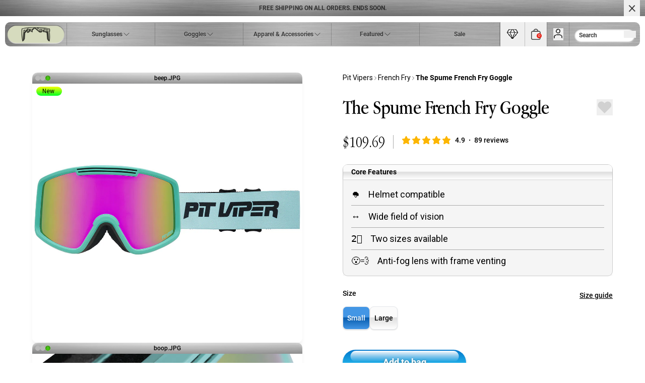

--- FILE ---
content_type: text/html; charset=utf-8
request_url: https://pitviper.au/products/the-spume-french-fry-goggle
body_size: 74959
content:
<!doctype html>
<html
  class='no-js'
  lang='en'
>
  <head>
    <!-- Pandectes Rules Manual Setup -->
    <script src="//pitviper.au/cdn/shop/files/pandectes-rules.js?v=9314888436621002819"></script>

    
  <script>
    window.dataLayer = window.dataLayer || [];
    (function(w,d,s,l,i){w[l]=w[l]||[];w[l].push({'gtm.start':
    new Date().getTime(),event:'gtm.js'});var f=d.getElementsByTagName(s)[0],
    j=d.createElement(s),dl=l!='dataLayer'?'&l='+l:'';j.async=true;j.src=
    'https://www.googletagmanager.com/gtm.js?id='+i+dl;f.parentNode.insertBefore(j,f);
    })(window,document,'script','dataLayer','GTM-W3XKCGR');
  </script>


    <meta charset='utf-8'>
    <meta http-equiv='X-UA-Compatible' content='IE=edge'>
    <meta name='viewport' content='width=device-width,initial-scale=1'>
    <link rel='canonical' href='https://pitviper.au/products/the-spume-french-fry-goggle'>
    <link rel='preconnect' href='https://cdn.shopify.com' crossorigin><link
        rel='icon'
        type='image/png'
        href='//pitviper.au/cdn/shop/files/pit-viper-emoji_9830f43e-3ed8-4a95-aab5-fc97e0220292.png?crop=center&height=32&v=1766604744&width=32'
      ><title>The Spume French Fry Goggle Large</title>

    
      <meta name='description' content='Go fast in The French Fry Goggles. Hyperventilator™ anti-fog technology and helmet compatibility ensure it’s you that sucks, not your goggles. Available in two sizes, small fry for small heads, big fry for big heads.Whatever you do, do NOT pizza. Disclaimer: If this doesn’t make sense to you, re-read after your first d'>
    

    <meta property="og:title" content="The Spume French Fry Goggle Large" />
<meta property="og:url" content="https://pitviper.au/products/the-spume-french-fry-goggle" />
<meta property="og:site_name" content="Pit Viper Australia" />


  <meta property="og:description" content="Go fast in The French Fry Goggles. Hyperventilator™ anti-fog technology and helmet compatibility ensure it’s you that sucks, not your goggles. Available in two sizes, small fry for small heads, big fry for big heads.Whatever you do, do NOT pizza. Disclaimer: If this doesn’t make sense to you, re-read after your first d" />



  
    
      <meta property="og:image" content="https://pitviper.au/cdn/shop/files/French_fry_large_spume_product_1_front_d8acf581-ad64-457c-bfdb-09d9eb64b4b3_1200x628.jpg?v=1739847137" />
    
      <meta property="og:image" content="https://pitviper.au/cdn/shop/files/French_fry_small_spume_product_2_detail_cc76a3cc-fea0-41d0-9afc-49022a586701_1200x628.jpg?v=1739847137" />
    
      <meta property="og:image" content="https://pitviper.au/cdn/shop/files/French_fry_small_spume_product_3_detail_46a47249-90ec-420d-b4dc-ec6cbbb2c846_1200x628.jpg?v=1739847137" />
    
      <meta property="og:image" content="https://pitviper.au/cdn/shop/files/French_fry_large_spume_product_1_front_994bd440-e049-4a70-871b-b75827c15255_1200x628.jpg?v=1739847137" />
    
      <meta property="og:image" content="https://pitviper.au/cdn/shop/files/French_fry_large_spume_product_2_detail_54eeb350-5aeb-4610-bf58-6c52bf8f6c54_1200x628.jpg?v=1739847137" />
    
      <meta property="og:image" content="https://pitviper.au/cdn/shop/files/French_fry_large_spume_product_3_detail_d7ac6f2a-2884-4eee-a268-b0ebd316f84f_1200x628.jpg?v=1739847137" />
    
      <meta property="og:image" content="https://pitviper.au/cdn/shop/files/french_fry_spume_size_comparison_detail_9d59e3c0-1888-4011-9e39-892c462d510c_1200x628.jpg?v=1739847138" />
    
      <meta property="og:image" content="https://pitviper.au/cdn/shop/files/french_fry_spume_size_comparison_detail_d1a64a3d-208e-4516-9c55-91779ac88ee9_1200x628.jpg?v=1739847138" />
    
      <meta property="og:image" content="https://pitviper.au/cdn/shop/files/The_Spume_French_Fry_Goggle_Small_P_1_b220db4e-f2c4-4d98-b649-7a6dd7a862f0_1200x628.jpg?v=1739847138" />
    
      <meta property="og:image" content="https://pitviper.au/cdn/shop/files/The_Spume_French_Fry_Goggle_Large_P_1_54bf88f9-6670-4b42-b7e9-d67ca832d3b6_1200x628.jpg?v=1739847138" />
    
      <meta property="og:image" content="https://pitviper.au/cdn/shop/files/French_fry_small_spume_product_1_front_01f99385-c21e-4026-a1a2-a10e683ca540_1200x628.jpg?v=1739847138" />
    
  
  <meta property="og:type" content="product" />
  <meta property="og:price:amount" content="109.69" />
  <meta property="og:price:currency" content="AUD" />






  <meta name="twitter:card" content="summary_large_image" />
  <meta name="twitter:title" content="The Spume French Fry Goggle" />
  <meta name="twitter:description" content="Go fast in The French Fry Goggles. Hyperventilator™ anti-fog technology and helmet compatibility ensure it’s you that sucks, not your goggles. Available in two sizes, small fry for small heads, big fry for big heads.Whatever you do, do NOT pizza. Disclaimer: If this doesn’t make sense to you, re-read after your first day in ski school." />
  <meta name="twitter:image" content="https://pitviper.au/cdn/shop/files/French_fry_large_spume_product_1_front_d8acf581-ad64-457c-bfdb-09d9eb64b4b3_1200x628.jpg?v=1739847137" />
  <meta name="twitter:label1" content="Price" />
  <meta name="twitter:data1" content="$109.69 AUD" />
  
    <meta name="twitter:label2" content="Brand" />
    <meta name="twitter:data2" content="Pit Viper" />
  




    <link href="//pitviper.au/cdn/shop/t/188/assets/main.css?v=103745504787662584641767049600" rel="stylesheet" type="text/css" media="all" />


    <script src='//pitviper.au/cdn/shop/t/188/assets/main.js?v=3016228741370092891767049601' defer='defer'></script>
    
      <script type='text/javascript' defer='defer' src="//pitviper.au/cdn/shop/t/188/assets/rivo-custom.js?v=106548325170999358751767049602"></script>
    


    <script>window.performance && window.performance.mark && window.performance.mark('shopify.content_for_header.start');</script><meta id="shopify-digital-wallet" name="shopify-digital-wallet" content="/65356169452/digital_wallets/dialog">
<meta name="shopify-checkout-api-token" content="b0947ba31575ca8b90f6431d594062b1">
<meta id="in-context-paypal-metadata" data-shop-id="65356169452" data-venmo-supported="false" data-environment="production" data-locale="en_US" data-paypal-v4="true" data-currency="AUD">
<link rel="alternate" type="application/json+oembed" href="https://pitviper.au/products/the-spume-french-fry-goggle.oembed">
<script async="async" src="/checkouts/internal/preloads.js?locale=en-AU"></script>
<link rel="preconnect" href="https://shop.app" crossorigin="anonymous">
<script async="async" src="https://shop.app/checkouts/internal/preloads.js?locale=en-AU&shop_id=65356169452" crossorigin="anonymous"></script>
<script id="apple-pay-shop-capabilities" type="application/json">{"shopId":65356169452,"countryCode":"AU","currencyCode":"AUD","merchantCapabilities":["supports3DS"],"merchantId":"gid:\/\/shopify\/Shop\/65356169452","merchantName":"Pit Viper Australia","requiredBillingContactFields":["postalAddress","email","phone"],"requiredShippingContactFields":["postalAddress","email","phone"],"shippingType":"shipping","supportedNetworks":["visa","masterCard","amex","jcb"],"total":{"type":"pending","label":"Pit Viper Australia","amount":"1.00"},"shopifyPaymentsEnabled":true,"supportsSubscriptions":true}</script>
<script id="shopify-features" type="application/json">{"accessToken":"b0947ba31575ca8b90f6431d594062b1","betas":["rich-media-storefront-analytics"],"domain":"pitviper.au","predictiveSearch":true,"shopId":65356169452,"locale":"en"}</script>
<script>var Shopify = Shopify || {};
Shopify.shop = "pitviperaustralia.myshopify.com";
Shopify.locale = "en";
Shopify.currency = {"active":"AUD","rate":"1.0"};
Shopify.country = "AU";
Shopify.theme = {"name":"1.15.2 (NewYear)","id":158309941484,"schema_name":"DEPT Base Theme","schema_version":"1.0.1","theme_store_id":null,"role":"main"};
Shopify.theme.handle = "null";
Shopify.theme.style = {"id":null,"handle":null};
Shopify.cdnHost = "pitviper.au/cdn";
Shopify.routes = Shopify.routes || {};
Shopify.routes.root = "/";</script>
<script type="module">!function(o){(o.Shopify=o.Shopify||{}).modules=!0}(window);</script>
<script>!function(o){function n(){var o=[];function n(){o.push(Array.prototype.slice.apply(arguments))}return n.q=o,n}var t=o.Shopify=o.Shopify||{};t.loadFeatures=n(),t.autoloadFeatures=n()}(window);</script>
<script>
  window.ShopifyPay = window.ShopifyPay || {};
  window.ShopifyPay.apiHost = "shop.app\/pay";
  window.ShopifyPay.redirectState = null;
</script>
<script id="shop-js-analytics" type="application/json">{"pageType":"product"}</script>
<script defer="defer" async type="module" src="//pitviper.au/cdn/shopifycloud/shop-js/modules/v2/client.init-shop-cart-sync_C5BV16lS.en.esm.js"></script>
<script defer="defer" async type="module" src="//pitviper.au/cdn/shopifycloud/shop-js/modules/v2/chunk.common_CygWptCX.esm.js"></script>
<script type="module">
  await import("//pitviper.au/cdn/shopifycloud/shop-js/modules/v2/client.init-shop-cart-sync_C5BV16lS.en.esm.js");
await import("//pitviper.au/cdn/shopifycloud/shop-js/modules/v2/chunk.common_CygWptCX.esm.js");

  window.Shopify.SignInWithShop?.initShopCartSync?.({"fedCMEnabled":true,"windoidEnabled":true});

</script>
<script>
  window.Shopify = window.Shopify || {};
  if (!window.Shopify.featureAssets) window.Shopify.featureAssets = {};
  window.Shopify.featureAssets['shop-js'] = {"shop-cart-sync":["modules/v2/client.shop-cart-sync_ZFArdW7E.en.esm.js","modules/v2/chunk.common_CygWptCX.esm.js"],"init-fed-cm":["modules/v2/client.init-fed-cm_CmiC4vf6.en.esm.js","modules/v2/chunk.common_CygWptCX.esm.js"],"shop-button":["modules/v2/client.shop-button_tlx5R9nI.en.esm.js","modules/v2/chunk.common_CygWptCX.esm.js"],"shop-cash-offers":["modules/v2/client.shop-cash-offers_DOA2yAJr.en.esm.js","modules/v2/chunk.common_CygWptCX.esm.js","modules/v2/chunk.modal_D71HUcav.esm.js"],"init-windoid":["modules/v2/client.init-windoid_sURxWdc1.en.esm.js","modules/v2/chunk.common_CygWptCX.esm.js"],"shop-toast-manager":["modules/v2/client.shop-toast-manager_ClPi3nE9.en.esm.js","modules/v2/chunk.common_CygWptCX.esm.js"],"init-shop-email-lookup-coordinator":["modules/v2/client.init-shop-email-lookup-coordinator_B8hsDcYM.en.esm.js","modules/v2/chunk.common_CygWptCX.esm.js"],"init-shop-cart-sync":["modules/v2/client.init-shop-cart-sync_C5BV16lS.en.esm.js","modules/v2/chunk.common_CygWptCX.esm.js"],"avatar":["modules/v2/client.avatar_BTnouDA3.en.esm.js"],"pay-button":["modules/v2/client.pay-button_FdsNuTd3.en.esm.js","modules/v2/chunk.common_CygWptCX.esm.js"],"init-customer-accounts":["modules/v2/client.init-customer-accounts_DxDtT_ad.en.esm.js","modules/v2/client.shop-login-button_C5VAVYt1.en.esm.js","modules/v2/chunk.common_CygWptCX.esm.js","modules/v2/chunk.modal_D71HUcav.esm.js"],"init-shop-for-new-customer-accounts":["modules/v2/client.init-shop-for-new-customer-accounts_ChsxoAhi.en.esm.js","modules/v2/client.shop-login-button_C5VAVYt1.en.esm.js","modules/v2/chunk.common_CygWptCX.esm.js","modules/v2/chunk.modal_D71HUcav.esm.js"],"shop-login-button":["modules/v2/client.shop-login-button_C5VAVYt1.en.esm.js","modules/v2/chunk.common_CygWptCX.esm.js","modules/v2/chunk.modal_D71HUcav.esm.js"],"init-customer-accounts-sign-up":["modules/v2/client.init-customer-accounts-sign-up_CPSyQ0Tj.en.esm.js","modules/v2/client.shop-login-button_C5VAVYt1.en.esm.js","modules/v2/chunk.common_CygWptCX.esm.js","modules/v2/chunk.modal_D71HUcav.esm.js"],"shop-follow-button":["modules/v2/client.shop-follow-button_Cva4Ekp9.en.esm.js","modules/v2/chunk.common_CygWptCX.esm.js","modules/v2/chunk.modal_D71HUcav.esm.js"],"checkout-modal":["modules/v2/client.checkout-modal_BPM8l0SH.en.esm.js","modules/v2/chunk.common_CygWptCX.esm.js","modules/v2/chunk.modal_D71HUcav.esm.js"],"lead-capture":["modules/v2/client.lead-capture_Bi8yE_yS.en.esm.js","modules/v2/chunk.common_CygWptCX.esm.js","modules/v2/chunk.modal_D71HUcav.esm.js"],"shop-login":["modules/v2/client.shop-login_D6lNrXab.en.esm.js","modules/v2/chunk.common_CygWptCX.esm.js","modules/v2/chunk.modal_D71HUcav.esm.js"],"payment-terms":["modules/v2/client.payment-terms_CZxnsJam.en.esm.js","modules/v2/chunk.common_CygWptCX.esm.js","modules/v2/chunk.modal_D71HUcav.esm.js"]};
</script>
<script>(function() {
  var isLoaded = false;
  function asyncLoad() {
    if (isLoaded) return;
    isLoaded = true;
    var urls = ["https:\/\/a.mailmunch.co\/widgets\/site-1026571-c884b91934227866866b58c69ae1795a8b33cb9a.js?shop=pitviperaustralia.myshopify.com","https:\/\/config.gorgias.chat\/bundle-loader\/01GYCCTS8CETV94JDQRSKXZSE8?source=shopify1click\u0026shop=pitviperaustralia.myshopify.com","https:\/\/widgets.juniphq.com\/v1\/junip_shopify.js?shop=pitviperaustralia.myshopify.com","https:\/\/cdn.shopify.com\/s\/files\/1\/0653\/5616\/9452\/t\/154\/assets\/loy_65356169452.js?v=1752001872\u0026shop=pitviperaustralia.myshopify.com","https:\/\/cdn.rebuyengine.com\/onsite\/js\/rebuy.js?shop=pitviperaustralia.myshopify.com","https:\/\/cdn.9gtb.com\/loader.js?g_cvt_id=2c0d578f-f4c2-4aaa-98fd-6b008acdf532\u0026shop=pitviperaustralia.myshopify.com","\/\/backinstock.useamp.com\/widget\/64956_1767158846.js?category=bis\u0026v=6\u0026shop=pitviperaustralia.myshopify.com"];
    for (var i = 0; i < urls.length; i++) {
      var s = document.createElement('script');
      s.type = 'text/javascript';
      s.async = true;
      s.src = urls[i];
      var x = document.getElementsByTagName('script')[0];
      x.parentNode.insertBefore(s, x);
    }
  };
  if(window.attachEvent) {
    window.attachEvent('onload', asyncLoad);
  } else {
    window.addEventListener('load', asyncLoad, false);
  }
})();</script>
<script id="__st">var __st={"a":65356169452,"offset":39600,"reqid":"5714df44-6faf-4617-97c8-fa7cb8b9bd38-1768753744","pageurl":"pitviper.au\/products\/the-spume-french-fry-goggle","u":"bd529a956b57","p":"product","rtyp":"product","rid":8204872712428};</script>
<script>window.ShopifyPaypalV4VisibilityTracking = true;</script>
<script id="captcha-bootstrap">!function(){'use strict';const t='contact',e='account',n='new_comment',o=[[t,t],['blogs',n],['comments',n],[t,'customer']],c=[[e,'customer_login'],[e,'guest_login'],[e,'recover_customer_password'],[e,'create_customer']],r=t=>t.map((([t,e])=>`form[action*='/${t}']:not([data-nocaptcha='true']) input[name='form_type'][value='${e}']`)).join(','),a=t=>()=>t?[...document.querySelectorAll(t)].map((t=>t.form)):[];function s(){const t=[...o],e=r(t);return a(e)}const i='password',u='form_key',d=['recaptcha-v3-token','g-recaptcha-response','h-captcha-response',i],f=()=>{try{return window.sessionStorage}catch{return}},m='__shopify_v',_=t=>t.elements[u];function p(t,e,n=!1){try{const o=window.sessionStorage,c=JSON.parse(o.getItem(e)),{data:r}=function(t){const{data:e,action:n}=t;return t[m]||n?{data:e,action:n}:{data:t,action:n}}(c);for(const[e,n]of Object.entries(r))t.elements[e]&&(t.elements[e].value=n);n&&o.removeItem(e)}catch(o){console.error('form repopulation failed',{error:o})}}const l='form_type',E='cptcha';function T(t){t.dataset[E]=!0}const w=window,h=w.document,L='Shopify',v='ce_forms',y='captcha';let A=!1;((t,e)=>{const n=(g='f06e6c50-85a8-45c8-87d0-21a2b65856fe',I='https://cdn.shopify.com/shopifycloud/storefront-forms-hcaptcha/ce_storefront_forms_captcha_hcaptcha.v1.5.2.iife.js',D={infoText:'Protected by hCaptcha',privacyText:'Privacy',termsText:'Terms'},(t,e,n)=>{const o=w[L][v],c=o.bindForm;if(c)return c(t,g,e,D).then(n);var r;o.q.push([[t,g,e,D],n]),r=I,A||(h.body.append(Object.assign(h.createElement('script'),{id:'captcha-provider',async:!0,src:r})),A=!0)});var g,I,D;w[L]=w[L]||{},w[L][v]=w[L][v]||{},w[L][v].q=[],w[L][y]=w[L][y]||{},w[L][y].protect=function(t,e){n(t,void 0,e),T(t)},Object.freeze(w[L][y]),function(t,e,n,w,h,L){const[v,y,A,g]=function(t,e,n){const i=e?o:[],u=t?c:[],d=[...i,...u],f=r(d),m=r(i),_=r(d.filter((([t,e])=>n.includes(e))));return[a(f),a(m),a(_),s()]}(w,h,L),I=t=>{const e=t.target;return e instanceof HTMLFormElement?e:e&&e.form},D=t=>v().includes(t);t.addEventListener('submit',(t=>{const e=I(t);if(!e)return;const n=D(e)&&!e.dataset.hcaptchaBound&&!e.dataset.recaptchaBound,o=_(e),c=g().includes(e)&&(!o||!o.value);(n||c)&&t.preventDefault(),c&&!n&&(function(t){try{if(!f())return;!function(t){const e=f();if(!e)return;const n=_(t);if(!n)return;const o=n.value;o&&e.removeItem(o)}(t);const e=Array.from(Array(32),(()=>Math.random().toString(36)[2])).join('');!function(t,e){_(t)||t.append(Object.assign(document.createElement('input'),{type:'hidden',name:u})),t.elements[u].value=e}(t,e),function(t,e){const n=f();if(!n)return;const o=[...t.querySelectorAll(`input[type='${i}']`)].map((({name:t})=>t)),c=[...d,...o],r={};for(const[a,s]of new FormData(t).entries())c.includes(a)||(r[a]=s);n.setItem(e,JSON.stringify({[m]:1,action:t.action,data:r}))}(t,e)}catch(e){console.error('failed to persist form',e)}}(e),e.submit())}));const S=(t,e)=>{t&&!t.dataset[E]&&(n(t,e.some((e=>e===t))),T(t))};for(const o of['focusin','change'])t.addEventListener(o,(t=>{const e=I(t);D(e)&&S(e,y())}));const B=e.get('form_key'),M=e.get(l),P=B&&M;t.addEventListener('DOMContentLoaded',(()=>{const t=y();if(P)for(const e of t)e.elements[l].value===M&&p(e,B);[...new Set([...A(),...v().filter((t=>'true'===t.dataset.shopifyCaptcha))])].forEach((e=>S(e,t)))}))}(h,new URLSearchParams(w.location.search),n,t,e,['guest_login'])})(!0,!0)}();</script>
<script integrity="sha256-4kQ18oKyAcykRKYeNunJcIwy7WH5gtpwJnB7kiuLZ1E=" data-source-attribution="shopify.loadfeatures" defer="defer" src="//pitviper.au/cdn/shopifycloud/storefront/assets/storefront/load_feature-a0a9edcb.js" crossorigin="anonymous"></script>
<script crossorigin="anonymous" defer="defer" src="//pitviper.au/cdn/shopifycloud/storefront/assets/shopify_pay/storefront-65b4c6d7.js?v=20250812"></script>
<script data-source-attribution="shopify.dynamic_checkout.dynamic.init">var Shopify=Shopify||{};Shopify.PaymentButton=Shopify.PaymentButton||{isStorefrontPortableWallets:!0,init:function(){window.Shopify.PaymentButton.init=function(){};var t=document.createElement("script");t.src="https://pitviper.au/cdn/shopifycloud/portable-wallets/latest/portable-wallets.en.js",t.type="module",document.head.appendChild(t)}};
</script>
<script data-source-attribution="shopify.dynamic_checkout.buyer_consent">
  function portableWalletsHideBuyerConsent(e){var t=document.getElementById("shopify-buyer-consent"),n=document.getElementById("shopify-subscription-policy-button");t&&n&&(t.classList.add("hidden"),t.setAttribute("aria-hidden","true"),n.removeEventListener("click",e))}function portableWalletsShowBuyerConsent(e){var t=document.getElementById("shopify-buyer-consent"),n=document.getElementById("shopify-subscription-policy-button");t&&n&&(t.classList.remove("hidden"),t.removeAttribute("aria-hidden"),n.addEventListener("click",e))}window.Shopify?.PaymentButton&&(window.Shopify.PaymentButton.hideBuyerConsent=portableWalletsHideBuyerConsent,window.Shopify.PaymentButton.showBuyerConsent=portableWalletsShowBuyerConsent);
</script>
<script data-source-attribution="shopify.dynamic_checkout.cart.bootstrap">document.addEventListener("DOMContentLoaded",(function(){function t(){return document.querySelector("shopify-accelerated-checkout-cart, shopify-accelerated-checkout")}if(t())Shopify.PaymentButton.init();else{new MutationObserver((function(e,n){t()&&(Shopify.PaymentButton.init(),n.disconnect())})).observe(document.body,{childList:!0,subtree:!0})}}));
</script>
<link id="shopify-accelerated-checkout-styles" rel="stylesheet" media="screen" href="https://pitviper.au/cdn/shopifycloud/portable-wallets/latest/accelerated-checkout-backwards-compat.css" crossorigin="anonymous">
<style id="shopify-accelerated-checkout-cart">
        #shopify-buyer-consent {
  margin-top: 1em;
  display: inline-block;
  width: 100%;
}

#shopify-buyer-consent.hidden {
  display: none;
}

#shopify-subscription-policy-button {
  background: none;
  border: none;
  padding: 0;
  text-decoration: underline;
  font-size: inherit;
  cursor: pointer;
}

#shopify-subscription-policy-button::before {
  box-shadow: none;
}

      </style>

<script>window.performance && window.performance.mark && window.performance.mark('shopify.content_for_header.end');</script>

    <script>
      document.documentElement.className =
        document.documentElement.className.replace('no-js', 'js');
    </script>
    <script>
      (function (c, s, q, u, a, r, e) {
        c.hj=c.hj||function(){(c.hj.q=c.hj.q||[]).push(arguments)};
        c._hjSettings = { hjid: a };
        r = s.getElementsByTagName('head')[0];
        e = s.createElement('script');
        e.async = true;
        e.src = q + c._hjSettings.hjid + u;
        r.appendChild(e);
      })(window, document, 'https://static.hj.contentsquare.net/c/csq-', '.js', 5235880);
    </script>

  <!-- BEGIN app block: shopify://apps/pandectes-gdpr/blocks/banner/58c0baa2-6cc1-480c-9ea6-38d6d559556a -->
  
    
      <!-- TCF is active, scripts are loaded above -->
      
      <script>
        
          window.PandectesSettings = {"store":{"id":65356169452,"plan":"plus","theme":"Release-1.3.1","primaryLocale":"en","adminMode":false,"headless":false,"storefrontRootDomain":"","checkoutRootDomain":"","storefrontAccessToken":""},"tsPublished":1746477325,"declaration":{"declDays":"","declName":"","declPath":"","declType":"","isActive":false,"showType":true,"declHours":"","declYears":"","declDomain":"","declMonths":"","declMinutes":"","declPurpose":"","declSeconds":"","declSession":"","showPurpose":false,"declProvider":"","showProvider":true,"declIntroText":"","declRetention":"","declFirstParty":"","declThirdParty":"","showDateGenerated":true},"language":{"unpublished":[],"languageMode":"Single","fallbackLanguage":"en","languageDetection":"locale","languagesSupported":[]},"texts":{"managed":{"headerText":{"en":"We respect your privacy"},"consentText":{"en":"This website uses cookies to ensure you get the best experience."},"linkText":{"en":"Learn more"},"imprintText":{"en":"Imprint"},"googleLinkText":{"en":"Google's Privacy Terms"},"allowButtonText":{"en":"Accept"},"denyButtonText":{"en":"Decline"},"dismissButtonText":{"en":"Ok"},"leaveSiteButtonText":{"en":"Leave this site"},"preferencesButtonText":{"en":"Preferences"},"cookiePolicyText":{"en":"Cookie policy"},"preferencesPopupTitleText":{"en":"Manage consent preferences"},"preferencesPopupIntroText":{"en":"We use cookies to optimize website functionality, analyze the performance, and provide personalized experience to you. Some cookies are essential to make the website operate and function correctly. Those cookies cannot be disabled. In this window you can manage your preference of cookies."},"preferencesPopupSaveButtonText":{"en":"Save preferences"},"preferencesPopupCloseButtonText":{"en":"Close"},"preferencesPopupAcceptAllButtonText":{"en":"Accept all"},"preferencesPopupRejectAllButtonText":{"en":"Reject all"},"cookiesDetailsText":{"en":"Cookies details"},"preferencesPopupAlwaysAllowedText":{"en":"Always allowed"},"accessSectionParagraphText":{"en":"You have the right to request access to your data at any time."},"accessSectionTitleText":{"en":"Data portability"},"accessSectionAccountInfoActionText":{"en":"Personal data"},"accessSectionDownloadReportActionText":{"en":"Request export"},"accessSectionGDPRRequestsActionText":{"en":"Data subject requests"},"accessSectionOrdersRecordsActionText":{"en":"Orders"},"rectificationSectionParagraphText":{"en":"You have the right to request your data to be updated whenever you think it is appropriate."},"rectificationSectionTitleText":{"en":"Data Rectification"},"rectificationCommentPlaceholder":{"en":"Describe what you want to be updated"},"rectificationCommentValidationError":{"en":"Comment is required"},"rectificationSectionEditAccountActionText":{"en":"Request an update"},"erasureSectionTitleText":{"en":"Right to be forgotten"},"erasureSectionParagraphText":{"en":"You have the right to ask all your data to be erased. After that, you will no longer be able to access your account."},"erasureSectionRequestDeletionActionText":{"en":"Request personal data deletion"},"consentDate":{"en":"Consent date"},"consentId":{"en":"Consent ID"},"consentSectionChangeConsentActionText":{"en":"Change consent preference"},"consentSectionConsentedText":{"en":"You consented to the cookies policy of this website on"},"consentSectionNoConsentText":{"en":"You have not consented to the cookies policy of this website."},"consentSectionTitleText":{"en":"Your cookie consent"},"consentStatus":{"en":"Consent preference"},"confirmationFailureMessage":{"en":"Your request was not verified. Please try again and if problem persists, contact store owner for assistance"},"confirmationFailureTitle":{"en":"A problem occurred"},"confirmationSuccessMessage":{"en":"We will soon get back to you as to your request."},"confirmationSuccessTitle":{"en":"Your request is verified"},"guestsSupportEmailFailureMessage":{"en":"Your request was not submitted. Please try again and if problem persists, contact store owner for assistance."},"guestsSupportEmailFailureTitle":{"en":"A problem occurred"},"guestsSupportEmailPlaceholder":{"en":"E-mail address"},"guestsSupportEmailSuccessMessage":{"en":"If you are registered as a customer of this store, you will soon receive an email with instructions on how to proceed."},"guestsSupportEmailSuccessTitle":{"en":"Thank you for your request"},"guestsSupportEmailValidationError":{"en":"Email is not valid"},"guestsSupportInfoText":{"en":"Please login with your customer account to further proceed."},"submitButton":{"en":"Submit"},"submittingButton":{"en":"Submitting..."},"cancelButton":{"en":"Cancel"},"declIntroText":{"en":"We use cookies to optimize website functionality, analyze the performance, and provide personalized experience to you. Some cookies are essential to make the website operate and function correctly. Those cookies cannot be disabled. In this window you can manage your preference of cookies."},"declName":{"en":"Name"},"declPurpose":{"en":"Purpose"},"declType":{"en":"Type"},"declRetention":{"en":"Retention"},"declProvider":{"en":"Provider"},"declFirstParty":{"en":"First-party"},"declThirdParty":{"en":"Third-party"},"declSeconds":{"en":"seconds"},"declMinutes":{"en":"minutes"},"declHours":{"en":"hours"},"declDays":{"en":"days"},"declMonths":{"en":"months"},"declYears":{"en":"years"},"declSession":{"en":"Session"},"declDomain":{"en":"Domain"},"declPath":{"en":"Path"}},"categories":{"strictlyNecessaryCookiesTitleText":{"en":"Strictly necessary cookies"},"strictlyNecessaryCookiesDescriptionText":{"en":"These cookies are essential in order to enable you to move around the website and use its features, such as accessing secure areas of the website. The website cannot function properly without these cookies."},"functionalityCookiesTitleText":{"en":"Functional cookies"},"functionalityCookiesDescriptionText":{"en":"These cookies enable the site to provide enhanced functionality and personalisation. They may be set by us or by third party providers whose services we have added to our pages. If you do not allow these cookies then some or all of these services may not function properly."},"performanceCookiesTitleText":{"en":"Performance cookies"},"performanceCookiesDescriptionText":{"en":"These cookies enable us to monitor and improve the performance of our website. For example, they allow us to count visits, identify traffic sources and see which parts of the site are most popular."},"targetingCookiesTitleText":{"en":"Targeting cookies"},"targetingCookiesDescriptionText":{"en":"These cookies may be set through our site by our advertising partners. They may be used by those companies to build a profile of your interests and show you relevant adverts on other sites.    They do not store directly personal information, but are based on uniquely identifying your browser and internet device. If you do not allow these cookies, you will experience less targeted advertising."},"unclassifiedCookiesTitleText":{"en":"Unclassified cookies"},"unclassifiedCookiesDescriptionText":{"en":"Unclassified cookies are cookies that we are in the process of classifying, together with the providers of individual cookies."}},"auto":{}},"library":{"previewMode":false,"fadeInTimeout":0,"defaultBlocked":7,"showLink":true,"showImprintLink":false,"showGoogleLink":false,"enabled":true,"cookie":{"expiryDays":365,"secure":true,"domain":""},"dismissOnScroll":false,"dismissOnWindowClick":false,"dismissOnTimeout":false,"palette":{"popup":{"background":"#FFFFFF","backgroundForCalculations":{"a":1,"b":255,"g":255,"r":255},"text":"#000000"},"button":{"background":"transparent","backgroundForCalculations":{"a":1,"b":255,"g":255,"r":255},"text":"#000000","textForCalculation":{"a":1,"b":0,"g":0,"r":0},"border":"#000000"}},"content":{"href":"/policies/privacy-policy","imprintHref":"","close":"&#10005;","target":"","logo":"<img class=\"cc-banner-logo\" style=\"max-height: 40px;\" src=\"https://pitviperaustralia.myshopify.com/cdn/shop/files/pandectes-banner-logo.png\" alt=\"logo\" />"},"window":"<div role=\"dialog\" aria-live=\"polite\" aria-label=\"cookieconsent\" aria-describedby=\"cookieconsent:desc\" id=\"pandectes-banner\" class=\"cc-window-wrapper cc-overlay-wrapper\"><div class=\"pd-cookie-banner-window cc-window {{classes}}\"><!--googleoff: all-->{{children}}<!--googleon: all--></div></div>","compliance":{"custom":"<div class=\"cc-compliance cc-highlight\">{{preferences}}{{allow}}{{deny}}</div>"},"type":"custom","layouts":{"basic":"{{logo}}{{messagelink}}{{compliance}}{{close}}"},"position":"overlay","theme":"wired","revokable":false,"animateRevokable":false,"revokableReset":false,"revokableLogoUrl":"https://pitviperaustralia.myshopify.com/cdn/shop/files/pandectes-reopen-logo.png","revokablePlacement":"bottom-left","revokableMarginHorizontal":15,"revokableMarginVertical":15,"static":false,"autoAttach":true,"hasTransition":true,"blacklistPage":[""],"elements":{"close":"<button aria-label=\"dismiss cookie message\" type=\"button\" tabindex=\"0\" class=\"cc-close\">{{close}}</button>","dismiss":"<button aria-label=\"dismiss cookie message\" type=\"button\" tabindex=\"0\" class=\"cc-btn cc-btn-decision cc-dismiss\">{{dismiss}}</button>","allow":"<button aria-label=\"allow cookies\" type=\"button\" tabindex=\"0\" class=\"cc-btn cc-btn-decision cc-allow\">{{allow}}</button>","deny":"<button aria-label=\"deny cookies\" type=\"button\" tabindex=\"0\" class=\"cc-btn cc-btn-decision cc-deny\">{{deny}}</button>","preferences":"<button aria-label=\"settings cookies\" tabindex=\"0\" type=\"button\" class=\"cc-btn cc-settings\" onclick=\"Pandectes.fn.openPreferences()\">{{preferences}}</button>"}},"geolocation":{"auOnly":false,"brOnly":false,"caOnly":false,"chOnly":false,"euOnly":false,"jpOnly":false,"nzOnly":false,"thOnly":false,"zaOnly":false,"canadaOnly":false,"globalVisibility":true},"dsr":{"guestsSupport":false,"accessSectionDownloadReportAuto":false},"banner":{"resetTs":1746476548,"extraCss":"        .cc-banner-logo {max-width: 45em!important;}    @media(min-width: 768px) {.cc-window.cc-floating{max-width: 45em!important;width: 45em!important;}}    .cc-message, .pd-cookie-banner-window .cc-header, .cc-logo {text-align: left}    .cc-window-wrapper{z-index: 2147483647;-webkit-transition: opacity 1s ease;  transition: opacity 1s ease;}    .cc-window{z-index: 2147483647;font-family: inherit;}    .pd-cookie-banner-window .cc-header{font-family: inherit;}    .pd-cp-ui{font-family: inherit; background-color: #FFFFFF;color:#000000;}    button.pd-cp-btn, a.pd-cp-btn{}    input + .pd-cp-preferences-slider{background-color: rgba(0, 0, 0, 0.3)}    .pd-cp-scrolling-section::-webkit-scrollbar{background-color: rgba(0, 0, 0, 0.3)}    input:checked + .pd-cp-preferences-slider{background-color: rgba(0, 0, 0, 1)}    .pd-cp-scrolling-section::-webkit-scrollbar-thumb {background-color: rgba(0, 0, 0, 1)}    .pd-cp-ui-close{color:#000000;}    .pd-cp-preferences-slider:before{background-color: #FFFFFF}    .pd-cp-title:before {border-color: #000000!important}    .pd-cp-preferences-slider{background-color:#000000}    .pd-cp-toggle{color:#000000!important}    @media(max-width:699px) {.pd-cp-ui-close-top svg {fill: #000000}}    .pd-cp-toggle:hover,.pd-cp-toggle:visited,.pd-cp-toggle:active{color:#000000!important}    .pd-cookie-banner-window {box-shadow: 0 0 18px rgb(0 0 0 / 20%);}  .cc-logo{display:none !important;}.cc-message{font-size:13px !important;text-align: center !important;} .cc-btn.cc-btn-decision{color:white !important;}.cc-close{display: none !important;}.cc-deny {  position: relative !important;  background-image: linear-gradient(180deg,#545454,#c2c2c2) !important;  color: #ffffff !important;  font-weight: 700 !important;  text-shadow: 0 1px 2px rgba(0, 0, 0, 0.4) !important;  border: none !important;  border-radius: 9999px !important;  padding: 12px 30px !important;  box-shadow: 0px 4px 4px rgba(0, 0, 0, 0.20), 0px 16px 20px -20px rgba(79, 79, 79, 0.20) !important;  overflow: hidden !important;  cursor: pointer !important;}.cc-deny::before {  content: \"\" !important;  position: absolute !important;  top: 0 !important;  left: 0 !important;  right: 0 !important;  height: 50% !important;  background-image: linear-gradient(180deg, rgba(255, 255, 255, 0.7), rgba(255, 255, 255, 0.1)) !important;  border-radius: 9999px 9999px 0 0 !important;  pointer-events: none !important;}.cc-allow {  position: relative !important;  background-image:linear-gradient(180deg,#0076cc,#3bdcff) !important;  color: #ffffff !important;  font-weight: 700 !important;  text-shadow: 0 1px 2px rgba(0, 0, 0, 0.4) !important;  border: none !important;  border-radius: 9999px !important;  padding: 12px 30px !important;   box-shadow: 0px 4px 4px rgba(0, 0, 0, 0.20), 0px 16px 20px -20px rgba(0, 196, 255, 0.20) !important;  overflow: hidden !important;  cursor: pointer !important;}.cc-allow::before {  content: \"\" !important;  position: absolute !important;  top: 0 !important;  left: 0 !important;  right: 0 !important;  height: 50% !important;  background-image: linear-gradient(180deg, rgba(255, 255, 255, 0.7), rgba(255, 255, 255, 0.1)) !important;  border-radius: 9999px 9999px 0 0 !important;  pointer-events: none !important;}.cc-settings {  position: relative !important;  background-image: linear-gradient(180deg,#545454,#c2c2c2) !important;  color: #ffffff !important;  font-weight: 700 !important;  text-shadow: 0 1px 2px rgba(0, 0, 0, 0.4) !important;  border: none !important;  border-radius: 9999px !important;  padding: 12px 30px !important;  box-shadow: 0px 4px 4px rgba(0, 0, 0, 0.20), 0px 16px 20px -20px rgba(79, 79, 79, 0.20) !important;  overflow: hidden !important;  cursor: pointer !important;}.cc-settings::before {  content: \"\" !important;  position: absolute !important;  top: 0 !important;  left: 0 !important;  right: 0 !important;  height: 50% !important;  background-image: linear-gradient(180deg, rgba(255, 255, 255, 0.7), rgba(255, 255, 255, 0.1)) !important;  border-radius: 9999px 9999px 0 0 !important;  pointer-events: none !important;}","customJavascript":{"useButtons":true},"showPoweredBy":false,"logoHeight":40,"revokableTrigger":false,"hybridStrict":false,"cookiesBlockedByDefault":"7","isActive":true,"implicitSavePreferences":false,"cookieIcon":false,"blockBots":false,"showCookiesDetails":true,"hasTransition":true,"blockingPage":false,"showOnlyLandingPage":false,"leaveSiteUrl":"https://pandectes.io","linkRespectStoreLang":false},"cookies":{"0":[{"name":"cart_currency","type":"http","domain":"pitviper.au","path":"/","provider":"Shopify","firstParty":true,"retention":"2 week(s)","expires":2,"unit":"declWeeks","purpose":{"en":"Used after a checkout is completed to initialize a new empty cart with the same currency as the one just used."}},{"name":"secure_customer_sig","type":"http","domain":"pitviper.au","path":"/","provider":"Shopify","firstParty":true,"retention":"1 year(s)","expires":1,"unit":"declYears","purpose":{"en":"Used to identify a user after they sign into a shop as a customer so they do not need to log in again."}},{"name":"shopify_pay_redirect","type":"http","domain":"pitviper.au","path":"/","provider":"Shopify","firstParty":true,"retention":"1 hour(s)","expires":1,"unit":"declHours","purpose":{"en":"Used to accelerate the checkout process when the buyer has a Shop Pay account."}},{"name":"_tracking_consent","type":"http","domain":".pitviper.au","path":"/","provider":"Shopify","firstParty":true,"retention":"1 year(s)","expires":1,"unit":"declYears","purpose":{"en":"Used to store a user's preferences if a merchant has set up privacy rules in the visitor's region."}},{"name":"localization","type":"http","domain":"pitviper.au","path":"/","provider":"Shopify","firstParty":true,"retention":"1 year(s)","expires":1,"unit":"declYears","purpose":{"en":"Used to localize the cart to the correct country."}},{"name":"keep_alive","type":"http","domain":"pitviper.au","path":"/","provider":"Shopify","firstParty":true,"retention":"Session","expires":-56,"unit":"declYears","purpose":{"en":"Used when international domain redirection is enabled to determine if a request is the first one of a session."}}],"1":[],"2":[{"name":"_shopify_y","type":"http","domain":".pitviper.au","path":"/","provider":"Shopify","firstParty":true,"retention":"1 year(s)","expires":1,"unit":"declYears","purpose":{"en":"Shopify analytics."}},{"name":"_shopify_s","type":"http","domain":".pitviper.au","path":"/","provider":"Shopify","firstParty":true,"retention":"30 minute(s)","expires":30,"unit":"declMinutes","purpose":{"en":"Used to identify a given browser session/shop combination. Duration is 30 minute rolling expiry of last use."}},{"name":"_orig_referrer","type":"http","domain":".pitviper.au","path":"/","provider":"Shopify","firstParty":true,"retention":"2 week(s)","expires":2,"unit":"declWeeks","purpose":{"en":"Allows merchant to identify where people are visiting them from."}},{"name":"_shopify_sa_t","type":"http","domain":".pitviper.au","path":"/","provider":"Shopify","firstParty":true,"retention":"30 minute(s)","expires":30,"unit":"declMinutes","purpose":{"en":"Capture the landing page of visitor when they come from other sites to support marketing analytics."}},{"name":"_landing_page","type":"http","domain":".pitviper.au","path":"/","provider":"Shopify","firstParty":true,"retention":"2 week(s)","expires":2,"unit":"declWeeks","purpose":{"en":"Capture the landing page of visitor when they come from other sites."}},{"name":"_shopify_sa_p","type":"http","domain":".pitviper.au","path":"/","provider":"Shopify","firstParty":true,"retention":"30 minute(s)","expires":30,"unit":"declMinutes","purpose":{"en":"Capture the landing page of visitor when they come from other sites to support marketing analytics."}},{"name":"_shopify_s","type":"http","domain":"au","path":"/","provider":"Shopify","firstParty":false,"retention":"Session","expires":1,"unit":"declSeconds","purpose":{"en":"Used to identify a given browser session/shop combination. Duration is 30 minute rolling expiry of last use."}}],"4":[{"name":"_fbp","type":"http","domain":".pitviper.au","path":"/","provider":"Facebook","firstParty":true,"retention":"3 month(s)","expires":3,"unit":"declMonths","purpose":{"en":"Cookie is placed by Facebook to track visits across websites."}},{"name":"__kla_id","type":"http","domain":"pitviper.au","path":"/","provider":"Klaviyo","firstParty":true,"retention":"1 year(s)","expires":1,"unit":"declYears","purpose":{"en":"Tracks when someone clicks through a Klaviyo email to your website."}}],"8":[{"name":"wpm-test-cookie","type":"http","domain":"pitviper.au","path":"/","provider":"Unknown","firstParty":true,"retention":"Session","expires":1,"unit":"declSeconds","purpose":{"en":""}},{"name":"wpm-test-cookie","type":"http","domain":"au","path":"/","provider":"Unknown","firstParty":false,"retention":"Session","expires":1,"unit":"declSeconds","purpose":{"en":""}}]},"blocker":{"isActive":false,"googleConsentMode":{"id":"","analyticsId":"","adwordsId":"","isActive":true,"adStorageCategory":4,"analyticsStorageCategory":2,"personalizationStorageCategory":1,"functionalityStorageCategory":1,"customEvent":true,"securityStorageCategory":0,"redactData":false,"urlPassthrough":false,"dataLayerProperty":"dataLayer","waitForUpdate":500,"useNativeChannel":false,"debugMode":false},"facebookPixel":{"id":"","isActive":false,"ldu":false},"microsoft":{"isActive":false,"uetTags":""},"rakuten":{"isActive":false,"cmp":false,"ccpa":false},"klaviyoIsActive":false,"gpcIsActive":true,"defaultBlocked":7,"patterns":{"whiteList":[],"blackList":{"1":[],"2":[],"4":[],"8":[]},"iframesWhiteList":[],"iframesBlackList":{"1":[],"2":[],"4":[],"8":[]},"beaconsWhiteList":[],"beaconsBlackList":{"1":[],"2":[],"4":[],"8":[]}}}};
        
        window.addEventListener('DOMContentLoaded', function(){
          const script = document.createElement('script');
          
            script.src = "https://cdn.shopify.com/extensions/019bd005-1071-7566-a990-dd9df4dd4365/gdpr-228/assets/pandectes-core.js";
          
          script.defer = true;
          document.body.appendChild(script);
        })
      </script>
    
  


<!-- END app block --><!-- BEGIN app block: shopify://apps/gorgias-live-chat-helpdesk/blocks/gorgias/a66db725-7b96-4e3f-916e-6c8e6f87aaaa -->
<script defer data-gorgias-loader-chat src="https://config.gorgias.chat/bundle-loader/shopify/pitviperaustralia.myshopify.com"></script>


<script defer data-gorgias-loader-convert  src="https://cdn.9gtb.com/loader.js"></script>


<script defer data-gorgias-loader-mailto-replace  src="https://config.gorgias.help/api/contact-forms/replace-mailto-script.js?shopName=pitviperaustralia"></script>


<!-- END app block --><!-- BEGIN app block: shopify://apps/klaviyo-email-marketing-sms/blocks/klaviyo-onsite-embed/2632fe16-c075-4321-a88b-50b567f42507 -->












  <script async src="https://static.klaviyo.com/onsite/js/RxqTsF/klaviyo.js?company_id=RxqTsF"></script>
  <script>!function(){if(!window.klaviyo){window._klOnsite=window._klOnsite||[];try{window.klaviyo=new Proxy({},{get:function(n,i){return"push"===i?function(){var n;(n=window._klOnsite).push.apply(n,arguments)}:function(){for(var n=arguments.length,o=new Array(n),w=0;w<n;w++)o[w]=arguments[w];var t="function"==typeof o[o.length-1]?o.pop():void 0,e=new Promise((function(n){window._klOnsite.push([i].concat(o,[function(i){t&&t(i),n(i)}]))}));return e}}})}catch(n){window.klaviyo=window.klaviyo||[],window.klaviyo.push=function(){var n;(n=window._klOnsite).push.apply(n,arguments)}}}}();</script>

  
    <script id="viewed_product">
      if (item == null) {
        var _learnq = _learnq || [];

        var MetafieldReviews = null
        var MetafieldYotpoRating = null
        var MetafieldYotpoCount = null
        var MetafieldLooxRating = null
        var MetafieldLooxCount = null
        var okendoProduct = null
        var okendoProductReviewCount = null
        var okendoProductReviewAverageValue = null
        try {
          // The following fields are used for Customer Hub recently viewed in order to add reviews.
          // This information is not part of __kla_viewed. Instead, it is part of __kla_viewed_reviewed_items
          MetafieldReviews = {"rating":{"scale_min":"1.0","scale_max":"5.0","value":"4.85"},"rating_count":89};
          MetafieldYotpoRating = null
          MetafieldYotpoCount = null
          MetafieldLooxRating = null
          MetafieldLooxCount = null

          okendoProduct = null
          // If the okendo metafield is not legacy, it will error, which then requires the new json formatted data
          if (okendoProduct && 'error' in okendoProduct) {
            okendoProduct = null
          }
          okendoProductReviewCount = okendoProduct ? okendoProduct.reviewCount : null
          okendoProductReviewAverageValue = okendoProduct ? okendoProduct.reviewAverageValue : null
        } catch (error) {
          console.error('Error in Klaviyo onsite reviews tracking:', error);
        }

        var item = {
          Name: "The Spume French Fry Goggle",
          ProductID: 8204872712428,
          Categories: ["40% Off - Cyber Monday","All Goggles","All Items Under $110","All Products - Not including sale items","All Products 11-20","All products not on sale","All Products- No Sale Items","All Snow Goggles","Black Friday: 20% Off Goggles","Black Friday: 31% Off Pit Vipers","Black Friday: 50% Off","Fall Dump 2024","French Fry","Headwear","New Pit Vipers","Shop All - Agents \u0026 Key Players","Snow","Snow Goggles","Summer","Winter","Winter"],
          ImageURL: "https://pitviper.au/cdn/shop/files/French_fry_large_spume_product_1_front_d8acf581-ad64-457c-bfdb-09d9eb64b4b3_grande.jpg?v=1739847137",
          URL: "https://pitviper.au/products/the-spume-french-fry-goggle",
          Brand: "Pit Viper",
          Price: "$109.69",
          Value: "109.69",
          CompareAtPrice: "$0.00"
        };
        _learnq.push(['track', 'Viewed Product', item]);
        _learnq.push(['trackViewedItem', {
          Title: item.Name,
          ItemId: item.ProductID,
          Categories: item.Categories,
          ImageUrl: item.ImageURL,
          Url: item.URL,
          Metadata: {
            Brand: item.Brand,
            Price: item.Price,
            Value: item.Value,
            CompareAtPrice: item.CompareAtPrice
          },
          metafields:{
            reviews: MetafieldReviews,
            yotpo:{
              rating: MetafieldYotpoRating,
              count: MetafieldYotpoCount,
            },
            loox:{
              rating: MetafieldLooxRating,
              count: MetafieldLooxCount,
            },
            okendo: {
              rating: okendoProductReviewAverageValue,
              count: okendoProductReviewCount,
            }
          }
        }]);
      }
    </script>
  




  <script>
    window.klaviyoReviewsProductDesignMode = false
  </script>







<!-- END app block --><script src="https://cdn.shopify.com/extensions/019b7fdd-4abb-746d-a2ec-5a81d4393c35/rivo-717/assets/rivo-app-embed.js" type="text/javascript" defer="defer"></script>
<link href="https://monorail-edge.shopifysvc.com" rel="dns-prefetch">
<script>(function(){if ("sendBeacon" in navigator && "performance" in window) {try {var session_token_from_headers = performance.getEntriesByType('navigation')[0].serverTiming.find(x => x.name == '_s').description;} catch {var session_token_from_headers = undefined;}var session_cookie_matches = document.cookie.match(/_shopify_s=([^;]*)/);var session_token_from_cookie = session_cookie_matches && session_cookie_matches.length === 2 ? session_cookie_matches[1] : "";var session_token = session_token_from_headers || session_token_from_cookie || "";function handle_abandonment_event(e) {var entries = performance.getEntries().filter(function(entry) {return /monorail-edge.shopifysvc.com/.test(entry.name);});if (!window.abandonment_tracked && entries.length === 0) {window.abandonment_tracked = true;var currentMs = Date.now();var navigation_start = performance.timing.navigationStart;var payload = {shop_id: 65356169452,url: window.location.href,navigation_start,duration: currentMs - navigation_start,session_token,page_type: "product"};window.navigator.sendBeacon("https://monorail-edge.shopifysvc.com/v1/produce", JSON.stringify({schema_id: "online_store_buyer_site_abandonment/1.1",payload: payload,metadata: {event_created_at_ms: currentMs,event_sent_at_ms: currentMs}}));}}window.addEventListener('pagehide', handle_abandonment_event);}}());</script>
<script id="web-pixels-manager-setup">(function e(e,d,r,n,o){if(void 0===o&&(o={}),!Boolean(null===(a=null===(i=window.Shopify)||void 0===i?void 0:i.analytics)||void 0===a?void 0:a.replayQueue)){var i,a;window.Shopify=window.Shopify||{};var t=window.Shopify;t.analytics=t.analytics||{};var s=t.analytics;s.replayQueue=[],s.publish=function(e,d,r){return s.replayQueue.push([e,d,r]),!0};try{self.performance.mark("wpm:start")}catch(e){}var l=function(){var e={modern:/Edge?\/(1{2}[4-9]|1[2-9]\d|[2-9]\d{2}|\d{4,})\.\d+(\.\d+|)|Firefox\/(1{2}[4-9]|1[2-9]\d|[2-9]\d{2}|\d{4,})\.\d+(\.\d+|)|Chrom(ium|e)\/(9{2}|\d{3,})\.\d+(\.\d+|)|(Maci|X1{2}).+ Version\/(15\.\d+|(1[6-9]|[2-9]\d|\d{3,})\.\d+)([,.]\d+|)( \(\w+\)|)( Mobile\/\w+|) Safari\/|Chrome.+OPR\/(9{2}|\d{3,})\.\d+\.\d+|(CPU[ +]OS|iPhone[ +]OS|CPU[ +]iPhone|CPU IPhone OS|CPU iPad OS)[ +]+(15[._]\d+|(1[6-9]|[2-9]\d|\d{3,})[._]\d+)([._]\d+|)|Android:?[ /-](13[3-9]|1[4-9]\d|[2-9]\d{2}|\d{4,})(\.\d+|)(\.\d+|)|Android.+Firefox\/(13[5-9]|1[4-9]\d|[2-9]\d{2}|\d{4,})\.\d+(\.\d+|)|Android.+Chrom(ium|e)\/(13[3-9]|1[4-9]\d|[2-9]\d{2}|\d{4,})\.\d+(\.\d+|)|SamsungBrowser\/([2-9]\d|\d{3,})\.\d+/,legacy:/Edge?\/(1[6-9]|[2-9]\d|\d{3,})\.\d+(\.\d+|)|Firefox\/(5[4-9]|[6-9]\d|\d{3,})\.\d+(\.\d+|)|Chrom(ium|e)\/(5[1-9]|[6-9]\d|\d{3,})\.\d+(\.\d+|)([\d.]+$|.*Safari\/(?![\d.]+ Edge\/[\d.]+$))|(Maci|X1{2}).+ Version\/(10\.\d+|(1[1-9]|[2-9]\d|\d{3,})\.\d+)([,.]\d+|)( \(\w+\)|)( Mobile\/\w+|) Safari\/|Chrome.+OPR\/(3[89]|[4-9]\d|\d{3,})\.\d+\.\d+|(CPU[ +]OS|iPhone[ +]OS|CPU[ +]iPhone|CPU IPhone OS|CPU iPad OS)[ +]+(10[._]\d+|(1[1-9]|[2-9]\d|\d{3,})[._]\d+)([._]\d+|)|Android:?[ /-](13[3-9]|1[4-9]\d|[2-9]\d{2}|\d{4,})(\.\d+|)(\.\d+|)|Mobile Safari.+OPR\/([89]\d|\d{3,})\.\d+\.\d+|Android.+Firefox\/(13[5-9]|1[4-9]\d|[2-9]\d{2}|\d{4,})\.\d+(\.\d+|)|Android.+Chrom(ium|e)\/(13[3-9]|1[4-9]\d|[2-9]\d{2}|\d{4,})\.\d+(\.\d+|)|Android.+(UC? ?Browser|UCWEB|U3)[ /]?(15\.([5-9]|\d{2,})|(1[6-9]|[2-9]\d|\d{3,})\.\d+)\.\d+|SamsungBrowser\/(5\.\d+|([6-9]|\d{2,})\.\d+)|Android.+MQ{2}Browser\/(14(\.(9|\d{2,})|)|(1[5-9]|[2-9]\d|\d{3,})(\.\d+|))(\.\d+|)|K[Aa][Ii]OS\/(3\.\d+|([4-9]|\d{2,})\.\d+)(\.\d+|)/},d=e.modern,r=e.legacy,n=navigator.userAgent;return n.match(d)?"modern":n.match(r)?"legacy":"unknown"}(),u="modern"===l?"modern":"legacy",c=(null!=n?n:{modern:"",legacy:""})[u],f=function(e){return[e.baseUrl,"/wpm","/b",e.hashVersion,"modern"===e.buildTarget?"m":"l",".js"].join("")}({baseUrl:d,hashVersion:r,buildTarget:u}),m=function(e){var d=e.version,r=e.bundleTarget,n=e.surface,o=e.pageUrl,i=e.monorailEndpoint;return{emit:function(e){var a=e.status,t=e.errorMsg,s=(new Date).getTime(),l=JSON.stringify({metadata:{event_sent_at_ms:s},events:[{schema_id:"web_pixels_manager_load/3.1",payload:{version:d,bundle_target:r,page_url:o,status:a,surface:n,error_msg:t},metadata:{event_created_at_ms:s}}]});if(!i)return console&&console.warn&&console.warn("[Web Pixels Manager] No Monorail endpoint provided, skipping logging."),!1;try{return self.navigator.sendBeacon.bind(self.navigator)(i,l)}catch(e){}var u=new XMLHttpRequest;try{return u.open("POST",i,!0),u.setRequestHeader("Content-Type","text/plain"),u.send(l),!0}catch(e){return console&&console.warn&&console.warn("[Web Pixels Manager] Got an unhandled error while logging to Monorail."),!1}}}}({version:r,bundleTarget:l,surface:e.surface,pageUrl:self.location.href,monorailEndpoint:e.monorailEndpoint});try{o.browserTarget=l,function(e){var d=e.src,r=e.async,n=void 0===r||r,o=e.onload,i=e.onerror,a=e.sri,t=e.scriptDataAttributes,s=void 0===t?{}:t,l=document.createElement("script"),u=document.querySelector("head"),c=document.querySelector("body");if(l.async=n,l.src=d,a&&(l.integrity=a,l.crossOrigin="anonymous"),s)for(var f in s)if(Object.prototype.hasOwnProperty.call(s,f))try{l.dataset[f]=s[f]}catch(e){}if(o&&l.addEventListener("load",o),i&&l.addEventListener("error",i),u)u.appendChild(l);else{if(!c)throw new Error("Did not find a head or body element to append the script");c.appendChild(l)}}({src:f,async:!0,onload:function(){if(!function(){var e,d;return Boolean(null===(d=null===(e=window.Shopify)||void 0===e?void 0:e.analytics)||void 0===d?void 0:d.initialized)}()){var d=window.webPixelsManager.init(e)||void 0;if(d){var r=window.Shopify.analytics;r.replayQueue.forEach((function(e){var r=e[0],n=e[1],o=e[2];d.publishCustomEvent(r,n,o)})),r.replayQueue=[],r.publish=d.publishCustomEvent,r.visitor=d.visitor,r.initialized=!0}}},onerror:function(){return m.emit({status:"failed",errorMsg:"".concat(f," has failed to load")})},sri:function(e){var d=/^sha384-[A-Za-z0-9+/=]+$/;return"string"==typeof e&&d.test(e)}(c)?c:"",scriptDataAttributes:o}),m.emit({status:"loading"})}catch(e){m.emit({status:"failed",errorMsg:(null==e?void 0:e.message)||"Unknown error"})}}})({shopId: 65356169452,storefrontBaseUrl: "https://pitviper.au",extensionsBaseUrl: "https://extensions.shopifycdn.com/cdn/shopifycloud/web-pixels-manager",monorailEndpoint: "https://monorail-edge.shopifysvc.com/unstable/produce_batch",surface: "storefront-renderer",enabledBetaFlags: ["2dca8a86"],webPixelsConfigList: [{"id":"1505296620","configuration":"{\"accountID\":\"RxqTsF\",\"webPixelConfig\":\"eyJlbmFibGVBZGRlZFRvQ2FydEV2ZW50cyI6IHRydWV9\"}","eventPayloadVersion":"v1","runtimeContext":"STRICT","scriptVersion":"524f6c1ee37bacdca7657a665bdca589","type":"APP","apiClientId":123074,"privacyPurposes":["ANALYTICS","MARKETING"],"dataSharingAdjustments":{"protectedCustomerApprovalScopes":["read_customer_address","read_customer_email","read_customer_name","read_customer_personal_data","read_customer_phone"]}},{"id":"595689708","configuration":"{\"pixel_id\":\"1901602493543980\",\"pixel_type\":\"facebook_pixel\"}","eventPayloadVersion":"v1","runtimeContext":"OPEN","scriptVersion":"ca16bc87fe92b6042fbaa3acc2fbdaa6","type":"APP","apiClientId":2329312,"privacyPurposes":["ANALYTICS","MARKETING","SALE_OF_DATA"],"dataSharingAdjustments":{"protectedCustomerApprovalScopes":["read_customer_address","read_customer_email","read_customer_name","read_customer_personal_data","read_customer_phone"]}},{"id":"33882348","eventPayloadVersion":"1","runtimeContext":"LAX","scriptVersion":"18","type":"CUSTOM","privacyPurposes":["ANALYTICS","MARKETING"],"name":"No Edits w\/o DEPT Permission"},{"id":"shopify-app-pixel","configuration":"{}","eventPayloadVersion":"v1","runtimeContext":"STRICT","scriptVersion":"0450","apiClientId":"shopify-pixel","type":"APP","privacyPurposes":["ANALYTICS","MARKETING"]},{"id":"shopify-custom-pixel","eventPayloadVersion":"v1","runtimeContext":"LAX","scriptVersion":"0450","apiClientId":"shopify-pixel","type":"CUSTOM","privacyPurposes":["ANALYTICS","MARKETING"]}],isMerchantRequest: false,initData: {"shop":{"name":"Pit Viper Australia","paymentSettings":{"currencyCode":"AUD"},"myshopifyDomain":"pitviperaustralia.myshopify.com","countryCode":"AU","storefrontUrl":"https:\/\/pitviper.au"},"customer":null,"cart":null,"checkout":null,"productVariants":[{"price":{"amount":109.69,"currencyCode":"AUD"},"product":{"title":"The Spume French Fry Goggle","vendor":"Pit Viper","id":"8204872712428","untranslatedTitle":"The Spume French Fry Goggle","url":"\/products\/the-spume-french-fry-goggle","type":"Goggles"},"id":"44477086105836","image":{"src":"\/\/pitviper.au\/cdn\/shop\/files\/French_fry_small_spume_product_1_front_01f99385-c21e-4026-a1a2-a10e683ca540.jpg?v=1739847138"},"sku":"E-FS-SPUMEEE-PCA","title":"Pink \/ Small","untranslatedTitle":"Pink \/ Small"},{"price":{"amount":109.69,"currencyCode":"AUD"},"product":{"title":"The Spume French Fry Goggle","vendor":"Pit Viper","id":"8204872712428","untranslatedTitle":"The Spume French Fry Goggle","url":"\/products\/the-spume-french-fry-goggle","type":"Goggles"},"id":"44477086073068","image":{"src":"\/\/pitviper.au\/cdn\/shop\/files\/French_fry_large_spume_product_1_front_994bd440-e049-4a70-871b-b75827c15255.jpg?v=1739847137"},"sku":"E-FL-SPUMEEE-PCA","title":"Pink \/ Large","untranslatedTitle":"Pink \/ Large"}],"purchasingCompany":null},},"https://pitviper.au/cdn","fcfee988w5aeb613cpc8e4bc33m6693e112",{"modern":"","legacy":""},{"shopId":"65356169452","storefrontBaseUrl":"https:\/\/pitviper.au","extensionBaseUrl":"https:\/\/extensions.shopifycdn.com\/cdn\/shopifycloud\/web-pixels-manager","surface":"storefront-renderer","enabledBetaFlags":"[\"2dca8a86\"]","isMerchantRequest":"false","hashVersion":"fcfee988w5aeb613cpc8e4bc33m6693e112","publish":"custom","events":"[[\"page_viewed\",{}],[\"product_viewed\",{\"productVariant\":{\"price\":{\"amount\":109.69,\"currencyCode\":\"AUD\"},\"product\":{\"title\":\"The Spume French Fry Goggle\",\"vendor\":\"Pit Viper\",\"id\":\"8204872712428\",\"untranslatedTitle\":\"The Spume French Fry Goggle\",\"url\":\"\/products\/the-spume-french-fry-goggle\",\"type\":\"Goggles\"},\"id\":\"44477086105836\",\"image\":{\"src\":\"\/\/pitviper.au\/cdn\/shop\/files\/French_fry_small_spume_product_1_front_01f99385-c21e-4026-a1a2-a10e683ca540.jpg?v=1739847138\"},\"sku\":\"E-FS-SPUMEEE-PCA\",\"title\":\"Pink \/ Small\",\"untranslatedTitle\":\"Pink \/ Small\"}}]]"});</script><script>
  window.ShopifyAnalytics = window.ShopifyAnalytics || {};
  window.ShopifyAnalytics.meta = window.ShopifyAnalytics.meta || {};
  window.ShopifyAnalytics.meta.currency = 'AUD';
  var meta = {"product":{"id":8204872712428,"gid":"gid:\/\/shopify\/Product\/8204872712428","vendor":"Pit Viper","type":"Goggles","handle":"the-spume-french-fry-goggle","variants":[{"id":44477086105836,"price":10969,"name":"The Spume French Fry Goggle - Pink \/ Small","public_title":"Pink \/ Small","sku":"E-FS-SPUMEEE-PCA"},{"id":44477086073068,"price":10969,"name":"The Spume French Fry Goggle - Pink \/ Large","public_title":"Pink \/ Large","sku":"E-FL-SPUMEEE-PCA"}],"remote":false},"page":{"pageType":"product","resourceType":"product","resourceId":8204872712428,"requestId":"5714df44-6faf-4617-97c8-fa7cb8b9bd38-1768753744"}};
  for (var attr in meta) {
    window.ShopifyAnalytics.meta[attr] = meta[attr];
  }
</script>
<script class="analytics">
  (function () {
    var customDocumentWrite = function(content) {
      var jquery = null;

      if (window.jQuery) {
        jquery = window.jQuery;
      } else if (window.Checkout && window.Checkout.$) {
        jquery = window.Checkout.$;
      }

      if (jquery) {
        jquery('body').append(content);
      }
    };

    var hasLoggedConversion = function(token) {
      if (token) {
        return document.cookie.indexOf('loggedConversion=' + token) !== -1;
      }
      return false;
    }

    var setCookieIfConversion = function(token) {
      if (token) {
        var twoMonthsFromNow = new Date(Date.now());
        twoMonthsFromNow.setMonth(twoMonthsFromNow.getMonth() + 2);

        document.cookie = 'loggedConversion=' + token + '; expires=' + twoMonthsFromNow;
      }
    }

    var trekkie = window.ShopifyAnalytics.lib = window.trekkie = window.trekkie || [];
    if (trekkie.integrations) {
      return;
    }
    trekkie.methods = [
      'identify',
      'page',
      'ready',
      'track',
      'trackForm',
      'trackLink'
    ];
    trekkie.factory = function(method) {
      return function() {
        var args = Array.prototype.slice.call(arguments);
        args.unshift(method);
        trekkie.push(args);
        return trekkie;
      };
    };
    for (var i = 0; i < trekkie.methods.length; i++) {
      var key = trekkie.methods[i];
      trekkie[key] = trekkie.factory(key);
    }
    trekkie.load = function(config) {
      trekkie.config = config || {};
      trekkie.config.initialDocumentCookie = document.cookie;
      var first = document.getElementsByTagName('script')[0];
      var script = document.createElement('script');
      script.type = 'text/javascript';
      script.onerror = function(e) {
        var scriptFallback = document.createElement('script');
        scriptFallback.type = 'text/javascript';
        scriptFallback.onerror = function(error) {
                var Monorail = {
      produce: function produce(monorailDomain, schemaId, payload) {
        var currentMs = new Date().getTime();
        var event = {
          schema_id: schemaId,
          payload: payload,
          metadata: {
            event_created_at_ms: currentMs,
            event_sent_at_ms: currentMs
          }
        };
        return Monorail.sendRequest("https://" + monorailDomain + "/v1/produce", JSON.stringify(event));
      },
      sendRequest: function sendRequest(endpointUrl, payload) {
        // Try the sendBeacon API
        if (window && window.navigator && typeof window.navigator.sendBeacon === 'function' && typeof window.Blob === 'function' && !Monorail.isIos12()) {
          var blobData = new window.Blob([payload], {
            type: 'text/plain'
          });

          if (window.navigator.sendBeacon(endpointUrl, blobData)) {
            return true;
          } // sendBeacon was not successful

        } // XHR beacon

        var xhr = new XMLHttpRequest();

        try {
          xhr.open('POST', endpointUrl);
          xhr.setRequestHeader('Content-Type', 'text/plain');
          xhr.send(payload);
        } catch (e) {
          console.log(e);
        }

        return false;
      },
      isIos12: function isIos12() {
        return window.navigator.userAgent.lastIndexOf('iPhone; CPU iPhone OS 12_') !== -1 || window.navigator.userAgent.lastIndexOf('iPad; CPU OS 12_') !== -1;
      }
    };
    Monorail.produce('monorail-edge.shopifysvc.com',
      'trekkie_storefront_load_errors/1.1',
      {shop_id: 65356169452,
      theme_id: 158309941484,
      app_name: "storefront",
      context_url: window.location.href,
      source_url: "//pitviper.au/cdn/s/trekkie.storefront.cd680fe47e6c39ca5d5df5f0a32d569bc48c0f27.min.js"});

        };
        scriptFallback.async = true;
        scriptFallback.src = '//pitviper.au/cdn/s/trekkie.storefront.cd680fe47e6c39ca5d5df5f0a32d569bc48c0f27.min.js';
        first.parentNode.insertBefore(scriptFallback, first);
      };
      script.async = true;
      script.src = '//pitviper.au/cdn/s/trekkie.storefront.cd680fe47e6c39ca5d5df5f0a32d569bc48c0f27.min.js';
      first.parentNode.insertBefore(script, first);
    };
    trekkie.load(
      {"Trekkie":{"appName":"storefront","development":false,"defaultAttributes":{"shopId":65356169452,"isMerchantRequest":null,"themeId":158309941484,"themeCityHash":"15667155458271307164","contentLanguage":"en","currency":"AUD"},"isServerSideCookieWritingEnabled":true,"monorailRegion":"shop_domain","enabledBetaFlags":["65f19447"]},"Session Attribution":{},"S2S":{"facebookCapiEnabled":true,"source":"trekkie-storefront-renderer","apiClientId":580111}}
    );

    var loaded = false;
    trekkie.ready(function() {
      if (loaded) return;
      loaded = true;

      window.ShopifyAnalytics.lib = window.trekkie;

      var originalDocumentWrite = document.write;
      document.write = customDocumentWrite;
      try { window.ShopifyAnalytics.merchantGoogleAnalytics.call(this); } catch(error) {};
      document.write = originalDocumentWrite;

      window.ShopifyAnalytics.lib.page(null,{"pageType":"product","resourceType":"product","resourceId":8204872712428,"requestId":"5714df44-6faf-4617-97c8-fa7cb8b9bd38-1768753744","shopifyEmitted":true});

      var match = window.location.pathname.match(/checkouts\/(.+)\/(thank_you|post_purchase)/)
      var token = match? match[1]: undefined;
      if (!hasLoggedConversion(token)) {
        setCookieIfConversion(token);
        window.ShopifyAnalytics.lib.track("Viewed Product",{"currency":"AUD","variantId":44477086105836,"productId":8204872712428,"productGid":"gid:\/\/shopify\/Product\/8204872712428","name":"The Spume French Fry Goggle - Pink \/ Small","price":"109.69","sku":"E-FS-SPUMEEE-PCA","brand":"Pit Viper","variant":"Pink \/ Small","category":"Goggles","nonInteraction":true,"remote":false},undefined,undefined,{"shopifyEmitted":true});
      window.ShopifyAnalytics.lib.track("monorail:\/\/trekkie_storefront_viewed_product\/1.1",{"currency":"AUD","variantId":44477086105836,"productId":8204872712428,"productGid":"gid:\/\/shopify\/Product\/8204872712428","name":"The Spume French Fry Goggle - Pink \/ Small","price":"109.69","sku":"E-FS-SPUMEEE-PCA","brand":"Pit Viper","variant":"Pink \/ Small","category":"Goggles","nonInteraction":true,"remote":false,"referer":"https:\/\/pitviper.au\/products\/the-spume-french-fry-goggle"});
      }
    });


        var eventsListenerScript = document.createElement('script');
        eventsListenerScript.async = true;
        eventsListenerScript.src = "//pitviper.au/cdn/shopifycloud/storefront/assets/shop_events_listener-3da45d37.js";
        document.getElementsByTagName('head')[0].appendChild(eventsListenerScript);

})();</script>
<script
  defer
  src="https://pitviper.au/cdn/shopifycloud/perf-kit/shopify-perf-kit-3.0.4.min.js"
  data-application="storefront-renderer"
  data-shop-id="65356169452"
  data-render-region="gcp-us-central1"
  data-page-type="product"
  data-theme-instance-id="158309941484"
  data-theme-name="DEPT Base Theme"
  data-theme-version="1.0.1"
  data-monorail-region="shop_domain"
  data-resource-timing-sampling-rate="10"
  data-shs="true"
  data-shs-beacon="true"
  data-shs-export-with-fetch="true"
  data-shs-logs-sample-rate="1"
  data-shs-beacon-endpoint="https://pitviper.au/api/collect"
></script>
</head>

  <body class='template-product template-goggles'>
    <a href="#MainContent" class="absolute left-2 bg-black text-white px-4 py-2 rounded z-50 transition-all duration-200 skip-link" aria-label="Skip to main content">Skip to main content</a>
    <a href="/pages/accessibility" class="absolute left-20 skip-link bg-black text-white px-4 py-2 rounded z-50 transition-all duration-200" aria-label="Link to Accessibility Statement">Accessibility Statement</a>

    <!-- BEGIN sections: header-group -->
<section id="shopify-section-sections--21282714747116__announcement_bar_EYPUaY" class="shopify-section shopify-section-group-header-group">


  <div
    role="banner"
    aria-label="sections--21282714747116__announcement_bar_EYPUaY"
    data-announcement-bar-root
    style="background:linear-gradient(180deg, rgba(0, 0, 0, 0), rgba(0, 0, 0, 0.3) 100%),url(//pitviper.au/cdn/shop/files/bg_metal.png?v=1737998502) 50% / cover no-repeat,lightgray;"
  >
    <script type='application/json' data-section-data>
      {
        "messages": [
          
            {
              "copy": "FREE SHIPPING ON ALL ORDERS. ENDS SOON.",
              "url": null,
              "countdown_date": "",
              "hide_days": true
            }
          
        ]
      }
    </script>
  </div>



</section><section id="shopify-section-sections--21282714747116__header_cRxgW6" class="shopify-section shopify-section-group-header-group h-0"><script src="//pitviper.au/cdn/shop/t/188/assets/header-section.js?v=28458400259539934631767049599" defer></script>
<style data-shopify>
  #shopify-section-sections--21282714747116__header_cRxgW6 {
    position: sticky;
    z-index: 20;
    transition: transform 0.3s ease-in-out, top 0.3s ease-in-out;
    top: 2rem;
  }

  @media (min-width: 1024px) {
    #shopify-section-sections--21282714747116__header_cRxgW6 {
      top: 2.75rem;
      padding-left: 0.625rem;
      padding-right: 0.625rem;
      border-radius: 0.375rem;
    }
  }
</style>



<header-section
  id="shopify-section-header"
  class="block relative lg:rounded transition-all duration-500"
  role="banner"
  aria-label="sections--21282714747116__header_cRxgW6"
  style="background:url(//pitviper.au/cdn/shop/files/bg_metal.png?v=1737998502) 50% / cover no-repeat, linear-gradient(180deg, rgba(0, 0, 0, 0), rgba(0, 0, 0, 0.3) 100%), lightgray;"
>
  <div class="text-secondary">
  <div class="relative flex items-center justify-between px-2.5 lg:px-0 lg:justify-normal">
    <!-- Mobile Hamburger Menu -->
    <div class="block lg:hidden">
      <button
        class="w-12 h-12 flex items-center justify-center"
        type="button"
        data-hamburger-button
        aria-label="Toggle mobile menu"
      >
        <div id='mobile-burger-open-icon'>

<svg xmlns="http://www.w3.org/2000/svg" width="24" height="24" viewBox="0 0 24 24" fill="none"
  class="w-7 h-auto"
  role="presentation"
  focusable="false"
  aria-label="Translation missing: en.accessibility.menu"
  aria-hidden="true"
>
  <title>Translation missing: en.accessibility.menu</title>
  <path d="M4 6H20V8H4V6ZM4 11H20V13H4V11ZM4 16H20V18H4V16Z" fill="currentColor"/>
</svg></div>
        <div id='mobile-burger-close-icon' class='hidden'>

<svg
  focusable="false"
  height="24"
  width="24"
  role="presentation"
  xmlns="http://www.w3.org/2000/svg"
  fill="none"
  viewBox="0 0 24 24"
  stroke-width="2"
  stroke="currentColor"
  class="w-6 h-6 w-8 h-auto"
  aria-label="Translation missing: en.accessibility.close"
  aria-hidden="true"
>
  <title>Translation missing: en.accessibility.close</title>
  <path stroke-linecap="round" stroke-linejoin="round" d="M6 18 18 6M6 6l12 12" />
</svg>
</div>
      </button>
      

<div
  class="hidden absolute left-0 right-0 top-full z-20 h-[92vh] bg-[#FAFAFA] overflow-hidden"
  data-menu-mobile
>
  <div class="my-5 px-5 relative bg-[#FAFAFA]">
    <div class="flex lg:items-center lg:justify-center lg:px-2.5 lg:h-11">
  <!-- Search Form -->
  <form
    data-main-search
    action="/search"
    method="get"
    class="w-full lg-w-fit p-0"
    role="search"
  >
    <!-- Generate a truly unique ID -->
    

    <!-- Label for Search Input -->
    <label
      id="search-label-predictive-search-results-input-mobile"
      class="sr-only"
      for="search-input-predictive-search-results-input-mobile"
    >
      Search
    </label>

    <!-- Search Input -->
    <input
      id="predictive-search-results-input-mobile"
      data-main-search-input
      type="text"
      name="q"
      value=""
      role="combobox"
      aria-expanded="false"
      aria-owns="predictive-search-results-input-mobile"
      aria-controls="predictive-search-results-input-mobile"
      aria-haspopup="listbox"
      aria-autocomplete="list"
      placeholder="Search"
      class="w-full lg:w-30 h-10 lg:h-6.5 px-2.25 py-0.5 rounded-full bg-white border-none shadow-input text-secondary body-xxs font-semibold placeholder:body-xxs placeholder:font-semibold placeholder:text-secondary"
    />

    <!-- Submit Button -->
    <button
      type="submit"
      class="pr-5 lg:pr-2.25 absolute z-1 top-1/2 -translate-y-1/2 right-2"
      aria-label="Translation missing: en.accessibility.submit_search"
    >
      

<svg xmlns="http://www.w3.org/2000/svg" width="15" height="14" viewBox="0 0 15 14" fill="none"
  class=""
  role="presentation"
  focusable="false"
  aria-label="Search"
  aria-hidden="true"
>
  <title>Search</title>
  <g filter="url(#filter0_d_7494_1156)">
    <path d="M14.7728 12.714L10.9028 8.844C11.6038 7.915 12.0248 6.763 12.0248 5.512C12.0248 2.452 9.5358 -0.038002 6.4748 -0.038002C3.4148 -0.038002 0.924805 2.452 0.924805 5.512C0.924805 8.573 3.4148 11.062 6.4748 11.062C7.7258 11.062 8.8778 10.641 9.8068 9.94L13.6768 13.81C13.8278 13.961 14.0268 14.038 14.2248 14.038C14.4228 14.038 14.6208 13.962 14.7728 13.81C15.0758 13.507 15.0758 13.017 14.7728 12.714ZM2.0248 5.512C2.0248 3.058 4.0218 1.062 6.4748 1.062C8.9288 1.062 10.9248 3.059 10.9248 5.512C10.9248 7.965 8.9288 9.962 6.4748 9.962C4.0208 9.962 2.0248 7.966 2.0248 5.512Z" fill="#161616" fill-opacity="0.8" shape-rendering="crispEdges"/>
  </g>
  <defs>
    <filter id="filter0_d_7494_1156" x="-0.0751953" y="-0.038002" width="16.0752" height="16.076" filterUnits="userSpaceOnUse" color-interpolation-filters="sRGB">
      <feFlood flood-opacity="0" result="BackgroundImageFix"/>
      <feColorMatrix in="SourceAlpha" type="matrix" values="0 0 0 0 0 0 0 0 0 0 0 0 0 0 0 0 0 0 127 0" result="hardAlpha"/>
      <feOffset dy="1"/>
      <feGaussianBlur stdDeviation="0.5"/>
      <feComposite in2="hardAlpha" operator="out"/>
      <feColorMatrix type="matrix" values="0 0 0 0 1 0 0 0 0 1 0 0 0 0 1 0 0 0 0.5 0"/>
      <feBlend mode="normal" in2="BackgroundImageFix" result="effect1_dropShadow_7494_1156"/>
      <feBlend mode="normal" in="SourceGraphic" in2="effect1_dropShadow_7494_1156" result="shape"/>
    </filter>
  </defs>
</svg>
    </button>

    <!-- Search Results Container -->
    <div
      id="predictive-search-results-input-mobile-container"
      role="listbox"
      class="hidden absolute top-12 lg:top-full left-0 right-0 bg-white shadow-custom py-8 px-5 lg:px-16 rounded z-30"
      data-search-results-container
    >
      <div data-search-results-root></div>
    </div>
  </form>
</div>
  </div>

  <div class="px-5 pb-28 overflow-y-scroll bg-[#FAFAFA]">
    
      <ul class="flex flex-col divide-y divide-[#EEEEEE]">
        
        
          

          
            <li class="py-3">
              <button type="button" role="button" aria-label="Sunglasses" class="w-full flex cursor-pointer items-center justify-between bg-[#FAFAFA]" data-mobile-menu-dropdown-el="open">
                <span class="text-[24px] text-left font-bold text-shadow">Sunglasses</span>
                <span class="transition">
                  

<svg
  xmlns="http://www.w3.org/2000/svg"
  fill="none"
  viewBox="0 0 24 24"
  stroke-width="1.5"
  stroke="currentColor"
  stroke="currentColor"
  class="w-5 h-5"
  aria-label="Icon chevron"
  aria-hidden="true"
>
  <title>Icon chevron</title>
  <path stroke-linecap="round" stroke-linejoin="round" d="m8.25 4.5 7.5 7.5-7.5 7.5" />
</svg>

                </span>
              </button>

              <div class="absolute bg-[#FAFAFA] z-10 w-full h-0 top-0 left-full transition-[left] duration-500 ease-in-out" tabindex="-1" data-mobile-menu-dropdown-panel-el>
                <button type="button" role="button" aria-label="Sunglasses" class="w-full flex cursor-pointer items-center p-5 bg-[#FAFAFA] border-b border-solid border-gray-400" data-mobile-menu-dropdown-el="close">
                  <span class="block mr-5">
                    <svg width="14" height="14" viewBox="0 0 14 14" fill="none" xmlns="http://www.w3.org/2000/svg" class="w-3.5 h-5">
                      <path d="M8.707 12.293L4.414 7.99997H14V5.99997H4.414L8.707 1.70697L7.293 0.292969L0.585999 6.99997L7.293 13.707L8.707 12.293Z" fill="black" />
                    </svg>
                  </span>

                  <span class="text-[18px] font-bold text-shadow">Sunglasses</span>
                </button>

                <ul class="flex flex-col gap-6 pt-5 pb-10 px-5 hidden" data-salarin>
                  
                    
                    

                    
                      <li class="w-full">
                        <a
                          href="https://pitviper.au/collections/best-sellers"
                          aria-label="Best Sellers"
                          class="flex items-center gap-2.5"
                        >
                        
                          <span class="text-[16px] text-secondary font-bold text-shadow">
                            Best Sellers
                          </span>
                        </a>
                      </li>
                    
                  
                    
                    

                    
                      <li class="w-full">
                        <a
                          href="https://pitviper.au/collections/new-arrivals"
                          aria-label="New Arrivals"
                          class="flex items-center gap-2.5"
                        >
                        
                          <span class="text-[16px] text-secondary font-bold text-shadow">
                            New Arrivals
                          </span>
                        </a>
                      </li>
                    
                  
                    
                    

                    
                      <li class="w-full">
                        <button type="button" role="button" aria-label="Shop By Shape" class="w-full flex cursor-pointer items-center justify-between bg-[#FAFAFA]" data-mobile-menu-dropdown-el="open">
                          <span class="text-[16px] font-bold text-shadow">Shop By Shape</span>
                          <span class="transition">
                            

<svg
  xmlns="http://www.w3.org/2000/svg"
  fill="none"
  viewBox="0 0 24 24"
  stroke-width="1.5"
  stroke="currentColor"
  stroke="currentColor"
  class="w-5 h-5"
  aria-label="Icon chevron"
  aria-hidden="true"
>
  <title>Icon chevron</title>
  <path stroke-linecap="round" stroke-linejoin="round" d="m8.25 4.5 7.5 7.5-7.5 7.5" />
</svg>

                          </span>
                        </button>

                        <div class="absolute bg-[#FAFAFA] z-10 w-full h-0 top-0 left-full transition-[left] duration-500 ease-in-out " tabindex="-1" data-mobile-menu-dropdown-panel-el>
                          <button type="button" role="button" aria-label="Shop By Shape" class="w-full flex cursor-pointer items-center p-5 bg-[#FAFAFA] border-b border-solid border-gray-400" data-mobile-menu-dropdown-el="close">
                            <span class="block mr-5">
                              <svg width="14" height="14" viewBox="0 0 14 14" fill="none" xmlns="http://www.w3.org/2000/svg" class="w-3.5 h-5">
                                <path d="M8.707 12.293L4.414 7.99997H14V5.99997H4.414L8.707 1.70697L7.293 0.292969L0.585999 6.99997L7.293 13.707L8.707 12.293Z" fill="black" />
                              </svg>
                            </span>

                            <span class="text-[18px] font-bold text-shadow">Shop By Shape</span>
                          </button>

                          
                            <ul class="bg-[#FAFAFA] flex flex-col gap-1 pt-5 pb-10 px-5">
                              
                                <li class="w-full py-1">
                                  <a
                                    href="/collections/shield"
                                    aria-label="Shield"
                                    class="flex items-center gap-2.5"
                                  >
                                    <div class="w-14 h-14 flex items-center justify-center">
                                      
<picture class="">
  
    <source
      srcset="//pitviper.au/cdn/shop/files/The_Original.png?v=1738611820&width=60 60w"
      sizes="60px"
      
        media="(min-width: 60px)"
      
    />
  
  <img
    class="w-full image  "
    src="//pitviper.au/cdn/shop/files/The_Original.png?v=1738611820&width=60"
    alt=""
    loading="lazy"
    width="501"
    height="334"
    
  />
  
</picture>

                                    </div>
                                    <span class="text-[16px] text-secondary font-bold text-shadow">
                                      Shield
                                    </span>
                                  </a>
                                </li>
                              
                                <li class="w-full py-1">
                                  <a
                                    href="/collections/aviator"
                                    aria-label="Aviator"
                                    class="flex items-center gap-2.5"
                                  >
                                    <div class="w-14 h-14 flex items-center justify-center">
                                      
<picture class="">
  
    <source
      srcset="//pitviper.au/cdn/shop/files/The_Jethawk_77e52483-5d9e-4d22-97d4-27827e161a03.png?v=1738611821&width=60 60w"
      sizes="60px"
      
        media="(min-width: 60px)"
      
    />
  
  <img
    class="w-full image  "
    src="//pitviper.au/cdn/shop/files/The_Jethawk_77e52483-5d9e-4d22-97d4-27827e161a03.png?v=1738611821&width=60"
    alt=""
    loading="lazy"
    width="501"
    height="335"
    
  />
  
</picture>

                                    </div>
                                    <span class="text-[16px] text-secondary font-bold text-shadow">
                                      Aviator
                                    </span>
                                  </a>
                                </li>
                              
                                <li class="w-full py-1">
                                  <a
                                    href="/collections/round"
                                    aria-label="Round"
                                    class="flex items-center gap-2.5"
                                  >
                                    <div class="w-14 h-14 flex items-center justify-center">
                                      
<picture class="">
  
    <source
      srcset="//pitviper.au/cdn/shop/files/The_Slammer_894ea69c-a2d3-4c0a-a0a3-72b940dd0298.png?v=1738611822&width=60 60w"
      sizes="60px"
      
        media="(min-width: 60px)"
      
    />
  
  <img
    class="w-full image  "
    src="//pitviper.au/cdn/shop/files/The_Slammer_894ea69c-a2d3-4c0a-a0a3-72b940dd0298.png?v=1738611822&width=60"
    alt=""
    loading="lazy"
    width="501"
    height="334"
    
  />
  
</picture>

                                    </div>
                                    <span class="text-[16px] text-secondary font-bold text-shadow">
                                      Round
                                    </span>
                                  </a>
                                </li>
                              
                                <li class="w-full py-1">
                                  <a
                                    href="/collections/square"
                                    aria-label="Square"
                                    class="flex items-center gap-2.5"
                                  >
                                    <div class="w-14 h-14 flex items-center justify-center">
                                      
<picture class="">
  
    <source
      srcset="//pitviper.au/cdn/shop/files/The_Lowbones_1.png?v=1738612784&width=60 60w"
      sizes="60px"
      
        media="(min-width: 60px)"
      
    />
  
  <img
    class="w-full image  "
    src="//pitviper.au/cdn/shop/files/The_Lowbones_1.png?v=1738612784&width=60"
    alt=""
    loading="lazy"
    width="501"
    height="335"
    
  />
  
</picture>

                                    </div>
                                    <span class="text-[16px] text-secondary font-bold text-shadow">
                                      Square
                                    </span>
                                  </a>
                                </li>
                              
                                <li class="w-full py-1">
                                  <a
                                    href="/collections/cat-eye"
                                    aria-label="Cat Eye"
                                    class="flex items-center gap-2.5"
                                  >
                                    <div class="w-14 h-14 flex items-center justify-center">
                                      
<picture class="">
  
    <source
      srcset="//pitviper.au/cdn/shop/files/The_Clawdia_00479dce-2e8c-4491-be9e-6774b4e81422.png?v=1738611822&width=60 60w"
      sizes="60px"
      
        media="(min-width: 60px)"
      
    />
  
  <img
    class="w-full image  "
    src="//pitviper.au/cdn/shop/files/The_Clawdia_00479dce-2e8c-4491-be9e-6774b4e81422.png?v=1738611822&width=60"
    alt=""
    loading="lazy"
    width="501"
    height="335"
    
  />
  
</picture>

                                    </div>
                                    <span class="text-[16px] text-secondary font-bold text-shadow">
                                      Cat Eye
                                    </span>
                                  </a>
                                </li>
                              
                                <li class="w-full py-1">
                                  <a
                                    href="/collections/heart-shaped"
                                    aria-label="Heart Shaped"
                                    class="flex items-center gap-2.5"
                                  >
                                    <div class="w-14 h-14 flex items-center justify-center">
                                      
<picture class="">
  
    <source
      srcset="//pitviper.au/cdn/shop/files/The_Admirer.png?v=1738611822&width=60 60w"
      sizes="60px"
      
        media="(min-width: 60px)"
      
    />
  
  <img
    class="w-full image  "
    src="//pitviper.au/cdn/shop/files/The_Admirer.png?v=1738611822&width=60"
    alt=""
    loading="lazy"
    width="501"
    height="334"
    
  />
  
</picture>

                                    </div>
                                    <span class="text-[16px] text-secondary font-bold text-shadow">
                                      Heart Shaped
                                    </span>
                                  </a>
                                </li>
                              
                            </ul>
                          

                          
                        </div>
                      </li>
                    
                  
                    
                    

                    
                      <li class="w-full">
                        <button type="button" role="button" aria-label="Shop By Sport" class="w-full flex cursor-pointer items-center justify-between bg-[#FAFAFA]" data-mobile-menu-dropdown-el="open">
                          <span class="text-[16px] font-bold text-shadow">Shop By Sport</span>
                          <span class="transition">
                            

<svg
  xmlns="http://www.w3.org/2000/svg"
  fill="none"
  viewBox="0 0 24 24"
  stroke-width="1.5"
  stroke="currentColor"
  stroke="currentColor"
  class="w-5 h-5"
  aria-label="Icon chevron"
  aria-hidden="true"
>
  <title>Icon chevron</title>
  <path stroke-linecap="round" stroke-linejoin="round" d="m8.25 4.5 7.5 7.5-7.5 7.5" />
</svg>

                          </span>
                        </button>

                        <div class="absolute bg-[#FAFAFA] z-10 w-full h-0 top-0 left-full transition-[left] duration-500 ease-in-out " tabindex="-1" data-mobile-menu-dropdown-panel-el>
                          <button type="button" role="button" aria-label="Shop By Sport" class="w-full flex cursor-pointer items-center p-5 bg-[#FAFAFA] border-b border-solid border-gray-400" data-mobile-menu-dropdown-el="close">
                            <span class="block mr-5">
                              <svg width="14" height="14" viewBox="0 0 14 14" fill="none" xmlns="http://www.w3.org/2000/svg" class="w-3.5 h-5">
                                <path d="M8.707 12.293L4.414 7.99997H14V5.99997H4.414L8.707 1.70697L7.293 0.292969L0.585999 6.99997L7.293 13.707L8.707 12.293Z" fill="black" />
                              </svg>
                            </span>

                            <span class="text-[18px] font-bold text-shadow">Shop By Sport</span>
                          </button>

                          
                            <ul class="bg-[#FAFAFA] flex flex-col gap-1 pt-5 pb-10 px-5">
                              
                                <li class="w-full py-1">
                                  <a
                                    href="/collections/all-snow-goggles"
                                    aria-label="Snow"
                                    class="flex items-center gap-2.5"
                                  >
                                    <div class="w-14 h-14 flex items-center justify-center">
                                      
<picture class="">
  
    <source
      srcset="//pitviper.au/cdn/shop/files/Skiing.png?v=1726684639&width=60 60w"
      sizes="60px"
      
        media="(min-width: 60px)"
      
    />
  
  <img
    class="w-full image  "
    src="//pitviper.au/cdn/shop/files/Skiing.png?v=1726684639&width=60"
    alt=""
    loading="lazy"
    width="501"
    height="335"
    
  />
  
</picture>

                                    </div>
                                    <span class="text-[16px] text-secondary font-bold text-shadow">
                                      Snow
                                    </span>
                                  </a>
                                </li>
                              
                                <li class="w-full py-1">
                                  <a
                                    href="/pages/motorsports"
                                    aria-label="Moto"
                                    class="flex items-center gap-2.5"
                                  >
                                    <div class="w-14 h-14 flex items-center justify-center">
                                      
<picture class="">
  
    <source
      srcset="//pitviper.au/cdn/shop/files/Moto_Dirtbike.png?v=1738612784&width=60 60w"
      sizes="60px"
      
        media="(min-width: 60px)"
      
    />
  
  <img
    class="w-full image  "
    src="//pitviper.au/cdn/shop/files/Moto_Dirtbike.png?v=1738612784&width=60"
    alt=""
    loading="lazy"
    width="501"
    height="335"
    
  />
  
</picture>

                                    </div>
                                    <span class="text-[16px] text-secondary font-bold text-shadow">
                                      Moto
                                    </span>
                                  </a>
                                </li>
                              
                                <li class="w-full py-1">
                                  <a
                                    href="/pages/bike"
                                    aria-label="Bike"
                                    class="flex items-center gap-2.5"
                                  >
                                    <div class="w-14 h-14 flex items-center justify-center">
                                      
<picture class="">
  
    <source
      srcset="//pitviper.au/cdn/shop/files/Cycling.png?v=1738612784&width=60 60w"
      sizes="60px"
      
        media="(min-width: 60px)"
      
    />
  
  <img
    class="w-full image  "
    src="//pitviper.au/cdn/shop/files/Cycling.png?v=1738612784&width=60"
    alt=""
    loading="lazy"
    width="501"
    height="335"
    
  />
  
</picture>

                                    </div>
                                    <span class="text-[16px] text-secondary font-bold text-shadow">
                                      Bike
                                    </span>
                                  </a>
                                </li>
                              
                                <li class="w-full py-1">
                                  <a
                                    href="https://pitviper.au/collections/safety"
                                    aria-label="Safety"
                                    class="flex items-center gap-2.5"
                                  >
                                    <div class="w-14 h-14 flex items-center justify-center">
                                      
<picture class="">
  
    <source
      srcset="//pitviper.au/cdn/shop/files/Safety.png?v=1738612784&width=60 60w"
      sizes="60px"
      
        media="(min-width: 60px)"
      
    />
  
  <img
    class="w-full image  "
    src="//pitviper.au/cdn/shop/files/Safety.png?v=1738612784&width=60"
    alt=""
    loading="lazy"
    width="501"
    height="335"
    
  />
  
</picture>

                                    </div>
                                    <span class="text-[16px] text-secondary font-bold text-shadow">
                                      Safety
                                    </span>
                                  </a>
                                </li>
                              
                                <li class="w-full py-1">
                                  <a
                                    href="/pages/running"
                                    aria-label="Running"
                                    class="flex items-center gap-2.5"
                                  >
                                    <div class="w-14 h-14 flex items-center justify-center">
                                      
<picture class="">
  
    <source
      srcset="//pitviper.au/cdn/shop/files/Running.png?v=1738612784&width=60 60w"
      sizes="60px"
      
        media="(min-width: 60px)"
      
    />
  
  <img
    class="w-full image  "
    src="//pitviper.au/cdn/shop/files/Running.png?v=1738612784&width=60"
    alt=""
    loading="lazy"
    width="501"
    height="335"
    
  />
  
</picture>

                                    </div>
                                    <span class="text-[16px] text-secondary font-bold text-shadow">
                                      Running
                                    </span>
                                  </a>
                                </li>
                              
                                <li class="w-full py-1">
                                  <a
                                    href="/pages/business"
                                    aria-label="Business"
                                    class="flex items-center gap-2.5"
                                  >
                                    <div class="w-14 h-14 flex items-center justify-center">
                                      
<picture class="">
  
    <source
      srcset="//pitviper.au/cdn/shop/files/Business_2.png?v=1738611823&width=60 60w"
      sizes="60px"
      
        media="(min-width: 60px)"
      
    />
  
  <img
    class="w-full image  "
    src="//pitviper.au/cdn/shop/files/Business_2.png?v=1738611823&width=60"
    alt=""
    loading="lazy"
    width="501"
    height="335"
    
  />
  
</picture>

                                    </div>
                                    <span class="text-[16px] text-secondary font-bold text-shadow">
                                      Business
                                    </span>
                                  </a>
                                </li>
                              
                                <li class="w-full py-1">
                                  <a
                                    href="https://pitviper.au/collections/watersports"
                                    aria-label="Water"
                                    class="flex items-center gap-2.5"
                                  >
                                    <div class="w-14 h-14 flex items-center justify-center">
                                      
<picture class="">
  
    <source
      srcset="//pitviper.au/cdn/shop/files/Motorboat_Waterskiing.png?v=1738612784&width=60 60w"
      sizes="60px"
      
        media="(min-width: 60px)"
      
    />
  
  <img
    class="w-full image  "
    src="//pitviper.au/cdn/shop/files/Motorboat_Waterskiing.png?v=1738612784&width=60"
    alt=""
    loading="lazy"
    width="501"
    height="335"
    
  />
  
</picture>

                                    </div>
                                    <span class="text-[16px] text-secondary font-bold text-shadow">
                                      Water
                                    </span>
                                  </a>
                                </li>
                              
                                <li class="w-full py-1">
                                  <a
                                    href="/pages/pleasure"
                                    aria-label="Pleasure"
                                    class="flex items-center gap-2.5"
                                  >
                                    <div class="w-14 h-14 flex items-center justify-center">
                                      
<picture class="">
  
    <source
      srcset="//pitviper.au/cdn/shop/files/Summer_3.png?v=1742412693&width=60 60w"
      sizes="60px"
      
        media="(min-width: 60px)"
      
    />
  
  <img
    class="w-full image  "
    src="//pitviper.au/cdn/shop/files/Summer_3.png?v=1742412693&width=60"
    alt=""
    loading="lazy"
    width="501"
    height="335"
    
  />
  
</picture>

                                    </div>
                                    <span class="text-[16px] text-secondary font-bold text-shadow">
                                      Pleasure
                                    </span>
                                  </a>
                                </li>
                              
                            </ul>
                          

                          
                        </div>
                      </li>
                    
                  
                    
                    

                    
                      <li class="w-full">
                        <button type="button" role="button" aria-label="Shop By Tech" class="w-full flex cursor-pointer items-center justify-between bg-[#FAFAFA]" data-mobile-menu-dropdown-el="open">
                          <span class="text-[16px] font-bold text-shadow">Shop By Tech</span>
                          <span class="transition">
                            

<svg
  xmlns="http://www.w3.org/2000/svg"
  fill="none"
  viewBox="0 0 24 24"
  stroke-width="1.5"
  stroke="currentColor"
  stroke="currentColor"
  class="w-5 h-5"
  aria-label="Icon chevron"
  aria-hidden="true"
>
  <title>Icon chevron</title>
  <path stroke-linecap="round" stroke-linejoin="round" d="m8.25 4.5 7.5 7.5-7.5 7.5" />
</svg>

                          </span>
                        </button>

                        <div class="absolute bg-[#FAFAFA] z-10 w-full h-0 top-0 left-full transition-[left] duration-500 ease-in-out " tabindex="-1" data-mobile-menu-dropdown-panel-el>
                          <button type="button" role="button" aria-label="Shop By Tech" class="w-full flex cursor-pointer items-center p-5 bg-[#FAFAFA] border-b border-solid border-gray-400" data-mobile-menu-dropdown-el="close">
                            <span class="block mr-5">
                              <svg width="14" height="14" viewBox="0 0 14 14" fill="none" xmlns="http://www.w3.org/2000/svg" class="w-3.5 h-5">
                                <path d="M8.707 12.293L4.414 7.99997H14V5.99997H4.414L8.707 1.70697L7.293 0.292969L0.585999 6.99997L7.293 13.707L8.707 12.293Z" fill="black" />
                              </svg>
                            </span>

                            <span class="text-[18px] font-bold text-shadow">Shop By Tech</span>
                          </button>

                          
                            <ul class="bg-[#FAFAFA] flex flex-col gap-1 pt-5 pb-10 px-5">
                              
                                <li class="w-full py-1">
                                  <a
                                    href="https://pitviper.au/collections/polarized"
                                    aria-label="Polarized Sunglasses"
                                    class="flex items-center gap-2.5"
                                  >
                                    <div class="w-14 h-14 flex items-center justify-center">
                                      
<picture class="">
  
    <source
      srcset="//pitviper.au/cdn/shop/files/polar-500w.png?v=1755730214&width=60 60w"
      sizes="60px"
      
        media="(min-width: 60px)"
      
    />
  
  <img
    class="w-full image  "
    src="//pitviper.au/cdn/shop/files/polar-500w.png?v=1755730214&width=60"
    alt=""
    loading="lazy"
    width="500"
    height="411"
    
  />
  
</picture>

                                    </div>
                                    <span class="text-[16px] text-secondary font-bold text-shadow">
                                      Polarized Sunglasses
                                    </span>
                                  </a>
                                </li>
                              
                                <li class="w-full py-1">
                                  <a
                                    href="/collections/hdpv"
                                    aria-label="HDPV Sunglasses"
                                    class="flex items-center gap-2.5"
                                  >
                                    <div class="w-14 h-14 flex items-center justify-center">
                                      
<picture class="">
  
    <source
      srcset="//pitviper.au/cdn/shop/files/hdpv-500w_1.png?v=1762915054&width=60 60w"
      sizes="60px"
      
        media="(min-width: 60px)"
      
    />
  
  <img
    class="w-full image  "
    src="//pitviper.au/cdn/shop/files/hdpv-500w_1.png?v=1762915054&width=60"
    alt=""
    loading="lazy"
    width="500"
    height="367"
    
  />
  
</picture>

                                    </div>
                                    <span class="text-[16px] text-secondary font-bold text-shadow">
                                      HDPV Sunglasses
                                    </span>
                                  </a>
                                </li>
                              
                                <li class="w-full py-1">
                                  <a
                                    href="/collections/photochromic"
                                    aria-label="Photochromic Sunglasses"
                                    class="flex items-center gap-2.5"
                                  >
                                    <div class="w-14 h-14 flex items-center justify-center">
                                      
<picture class="">
  
    <source
      srcset="//pitviper.au/cdn/shop/files/photo-menu-item.gif?v=1755730215&width=60 60w"
      sizes="60px"
      
        media="(min-width: 60px)"
      
    />
  
  <img
    class="w-full image  "
    src="//pitviper.au/cdn/shop/files/photo-menu-item.gif?v=1755730215&width=60"
    alt=""
    loading="lazy"
    width="400"
    height="400"
    
  />
  
</picture>

                                    </div>
                                    <span class="text-[16px] text-secondary font-bold text-shadow">
                                      Photochromic Sunglasses
                                    </span>
                                  </a>
                                </li>
                              
                                <li class="w-full py-1">
                                  <a
                                    href="https://pitviper.au/collections/safety"
                                    aria-label="Safety Sunglasses"
                                    class="flex items-center gap-2.5"
                                  >
                                    <div class="w-14 h-14 flex items-center justify-center">
                                      
<picture class="">
  
    <source
      srcset="//pitviper.au/cdn/shop/files/hammer-500w.png?v=1755730214&width=60 60w"
      sizes="60px"
      
        media="(min-width: 60px)"
      
    />
  
  <img
    class="w-full image  "
    src="//pitviper.au/cdn/shop/files/hammer-500w.png?v=1755730214&width=60"
    alt=""
    loading="lazy"
    width="500"
    height="399"
    
  />
  
</picture>

                                    </div>
                                    <span class="text-[16px] text-secondary font-bold text-shadow">
                                      Safety Sunglasses
                                    </span>
                                  </a>
                                </li>
                              
                                <li class="w-full py-1">
                                  <a
                                    href="https://pitviper.au/collections/flip-offs"
                                    aria-label="Flip-Up Eyewear"
                                    class="flex items-center gap-2.5"
                                  >
                                    <div class="w-14 h-14 flex items-center justify-center">
                                      
<picture class="">
  
    <source
      srcset="//pitviper.au/cdn/shop/files/flip-off-croppe_4adc31cf-6ca4-4e50-9961-89147b2938b5.gif?v=1738611821&width=60 60w"
      sizes="60px"
      
        media="(min-width: 60px)"
      
    />
  
  <img
    class="w-full image  "
    src="//pitviper.au/cdn/shop/files/flip-off-croppe_4adc31cf-6ca4-4e50-9961-89147b2938b5.gif?v=1738611821&width=60"
    alt=""
    loading="lazy"
    width="500"
    height="333"
    
  />
  
</picture>

                                    </div>
                                    <span class="text-[16px] text-secondary font-bold text-shadow">
                                      Flip-Up Eyewear
                                    </span>
                                  </a>
                                </li>
                              
                            </ul>
                          

                          
                        </div>
                      </li>
                    
                  
                    
                    

                    
                      <li class="w-full">
                        <a
                          href="https://pitviper.au/collections/kids"
                          aria-label="Kids"
                          class="flex items-center gap-2.5"
                        >
                        
                          <span class="text-[16px] text-secondary font-bold text-shadow">
                            Kids
                          </span>
                        </a>
                      </li>
                    
                  
                    
                    

                    
                      <li class="w-full">
                        <button type="button" role="button" aria-label="Shop by Model" class="w-full flex cursor-pointer items-center justify-between bg-[#FAFAFA]" data-mobile-menu-dropdown-el="open">
                          <span class="text-[16px] font-bold text-shadow">Shop by Model</span>
                          <span class="transition">
                            

<svg
  xmlns="http://www.w3.org/2000/svg"
  fill="none"
  viewBox="0 0 24 24"
  stroke-width="1.5"
  stroke="currentColor"
  stroke="currentColor"
  class="w-5 h-5"
  aria-label="Icon chevron"
  aria-hidden="true"
>
  <title>Icon chevron</title>
  <path stroke-linecap="round" stroke-linejoin="round" d="m8.25 4.5 7.5 7.5-7.5 7.5" />
</svg>

                          </span>
                        </button>

                        <div class="absolute bg-[#FAFAFA] z-10 w-full h-0 top-0 left-full transition-[left] duration-500 ease-in-out " tabindex="-1" data-mobile-menu-dropdown-panel-el>
                          <button type="button" role="button" aria-label="Shop by Model" class="w-full flex cursor-pointer items-center p-5 bg-[#FAFAFA] border-b border-solid border-gray-400" data-mobile-menu-dropdown-el="close">
                            <span class="block mr-5">
                              <svg width="14" height="14" viewBox="0 0 14 14" fill="none" xmlns="http://www.w3.org/2000/svg" class="w-3.5 h-5">
                                <path d="M8.707 12.293L4.414 7.99997H14V5.99997H4.414L8.707 1.70697L7.293 0.292969L0.585999 6.99997L7.293 13.707L8.707 12.293Z" fill="black" />
                              </svg>
                            </span>

                            <span class="text-[18px] font-bold text-shadow">Shop by Model</span>
                          </button>

                          
                            <ul class="bg-[#FAFAFA] flex flex-col gap-1 pt-5 pb-10 px-5">
                              
                                <li class="w-full py-1">
                                  <a
                                    href="/collections/the-original"
                                    aria-label="The Original 2.0"
                                    class="flex items-center gap-2.5"
                                  >
                                    <div class="w-14 h-14 flex items-center justify-center">
                                      
<picture class="">
  
    <source
      srcset="//pitviper.au/cdn/shop/files/The_Original.png?v=1738611820&width=60 60w"
      sizes="60px"
      
        media="(min-width: 60px)"
      
    />
  
  <img
    class="w-full image  "
    src="//pitviper.au/cdn/shop/files/The_Original.png?v=1738611820&width=60"
    alt=""
    loading="lazy"
    width="501"
    height="334"
    
  />
  
</picture>

                                    </div>
                                    <span class="text-[16px] text-secondary font-bold text-shadow">
                                      The Original 2.0
                                    </span>
                                  </a>
                                </li>
                              
                                <li class="w-full py-1">
                                  <a
                                    href="/collections/the-flip-offs"
                                    aria-label="The Flip-Offs"
                                    class="flex items-center gap-2.5"
                                  >
                                    <div class="w-14 h-14 flex items-center justify-center">
                                      
<picture class="">
  
    <source
      srcset="//pitviper.au/cdn/shop/files/flip-off-croppe_4adc31cf-6ca4-4e50-9961-89147b2938b5.gif?v=1738611821&width=60 60w"
      sizes="60px"
      
        media="(min-width: 60px)"
      
    />
  
  <img
    class="w-full image  "
    src="//pitviper.au/cdn/shop/files/flip-off-croppe_4adc31cf-6ca4-4e50-9961-89147b2938b5.gif?v=1738611821&width=60"
    alt=""
    loading="lazy"
    width="500"
    height="333"
    
  />
  
</picture>

                                    </div>
                                    <span class="text-[16px] text-secondary font-bold text-shadow">
                                      The Flip-Offs
                                    </span>
                                  </a>
                                </li>
                              
                                <li class="w-full py-1">
                                  <a
                                    href="/collections/the-admirer"
                                    aria-label="The Admirer"
                                    class="flex items-center gap-2.5"
                                  >
                                    <div class="w-14 h-14 flex items-center justify-center">
                                      
<picture class="">
  
    <source
      srcset="//pitviper.au/cdn/shop/files/The_Admirer.png?v=1738611822&width=60 60w"
      sizes="60px"
      
        media="(min-width: 60px)"
      
    />
  
  <img
    class="w-full image  "
    src="//pitviper.au/cdn/shop/files/The_Admirer.png?v=1738611822&width=60"
    alt=""
    loading="lazy"
    width="501"
    height="334"
    
  />
  
</picture>

                                    </div>
                                    <span class="text-[16px] text-secondary font-bold text-shadow">
                                      The Admirer
                                    </span>
                                  </a>
                                </li>
                              
                                <li class="w-full py-1">
                                  <a
                                    href="/collections/the-slammer"
                                    aria-label="The Slammer"
                                    class="flex items-center gap-2.5"
                                  >
                                    <div class="w-14 h-14 flex items-center justify-center">
                                      
<picture class="">
  
    <source
      srcset="//pitviper.au/cdn/shop/files/The_Slammer_894ea69c-a2d3-4c0a-a0a3-72b940dd0298.png?v=1738611822&width=60 60w"
      sizes="60px"
      
        media="(min-width: 60px)"
      
    />
  
  <img
    class="w-full image  "
    src="//pitviper.au/cdn/shop/files/The_Slammer_894ea69c-a2d3-4c0a-a0a3-72b940dd0298.png?v=1738611822&width=60"
    alt=""
    loading="lazy"
    width="501"
    height="334"
    
  />
  
</picture>

                                    </div>
                                    <span class="text-[16px] text-secondary font-bold text-shadow">
                                      The Slammer
                                    </span>
                                  </a>
                                </li>
                              
                                <li class="w-full py-1">
                                  <a
                                    href="/collections/the-turboshaft"
                                    aria-label="The Turboshaft"
                                    class="flex items-center gap-2.5"
                                  >
                                    <div class="w-14 h-14 flex items-center justify-center">
                                      
<picture class="">
  
    <source
      srcset="//pitviper.au/cdn/shop/files/The_Turboshaft_1.png?v=1762915053&width=60 60w"
      sizes="60px"
      
        media="(min-width: 60px)"
      
    />
  
  <img
    class="w-full image  "
    src="//pitviper.au/cdn/shop/files/The_Turboshaft_1.png?v=1762915053&width=60"
    alt=""
    loading="lazy"
    width="501"
    height="335"
    
  />
  
</picture>

                                    </div>
                                    <span class="text-[16px] text-secondary font-bold text-shadow">
                                      The Turboshaft
                                    </span>
                                  </a>
                                </li>
                              
                                <li class="w-full py-1">
                                  <a
                                    href="/collections/the-highball"
                                    aria-label="The Highball"
                                    class="flex items-center gap-2.5"
                                  >
                                    <div class="w-14 h-14 flex items-center justify-center">
                                      
<picture class="">
  
    <source
      srcset="//pitviper.au/cdn/shop/files/The_Highball.png?v=1741030948&width=60 60w"
      sizes="60px"
      
        media="(min-width: 60px)"
      
    />
  
  <img
    class="w-full image  "
    src="//pitviper.au/cdn/shop/files/The_Highball.png?v=1741030948&width=60"
    alt=""
    loading="lazy"
    width="501"
    height="335"
    
  />
  
</picture>

                                    </div>
                                    <span class="text-[16px] text-secondary font-bold text-shadow">
                                      The Highball
                                    </span>
                                  </a>
                                </li>
                              
                                <li class="w-full py-1">
                                  <a
                                    href="/collections/the-skysurfer"
                                    aria-label="The Skysurfer"
                                    class="flex items-center gap-2.5"
                                  >
                                    <div class="w-14 h-14 flex items-center justify-center">
                                      
<picture class="">
  
    <source
      srcset="//pitviper.au/cdn/shop/files/The_Skysurfer_6e067605-4164-4e05-8ab4-b944cd03e418.png?v=1738611822&width=60 60w"
      sizes="60px"
      
        media="(min-width: 60px)"
      
    />
  
  <img
    class="w-full image  "
    src="//pitviper.au/cdn/shop/files/The_Skysurfer_6e067605-4164-4e05-8ab4-b944cd03e418.png?v=1738611822&width=60"
    alt=""
    loading="lazy"
    width="501"
    height="335"
    
  />
  
</picture>

                                    </div>
                                    <span class="text-[16px] text-secondary font-bold text-shadow">
                                      The Skysurfer
                                    </span>
                                  </a>
                                </li>
                              
                                <li class="w-full py-1">
                                  <a
                                    href="/collections/the-try-hard"
                                    aria-label="The Try-Hard"
                                    class="flex items-center gap-2.5"
                                  >
                                    <div class="w-14 h-14 flex items-center justify-center">
                                      
<picture class="">
  
    <source
      srcset="//pitviper.au/cdn/shop/files/The_Try-Hard.png?v=1738611822&width=60 60w"
      sizes="60px"
      
        media="(min-width: 60px)"
      
    />
  
  <img
    class="w-full image  "
    src="//pitviper.au/cdn/shop/files/The_Try-Hard.png?v=1738611822&width=60"
    alt=""
    loading="lazy"
    width="501"
    height="334"
    
  />
  
</picture>

                                    </div>
                                    <span class="text-[16px] text-secondary font-bold text-shadow">
                                      The Try-Hard
                                    </span>
                                  </a>
                                </li>
                              
                                <li class="w-full py-1">
                                  <a
                                    href="/collections/the-jethawk"
                                    aria-label="The Jethawk"
                                    class="flex items-center gap-2.5"
                                  >
                                    <div class="w-14 h-14 flex items-center justify-center">
                                      
<picture class="">
  
    <source
      srcset="//pitviper.au/cdn/shop/files/The_Jethawk_77e52483-5d9e-4d22-97d4-27827e161a03.png?v=1738611821&width=60 60w"
      sizes="60px"
      
        media="(min-width: 60px)"
      
    />
  
  <img
    class="w-full image  "
    src="//pitviper.au/cdn/shop/files/The_Jethawk_77e52483-5d9e-4d22-97d4-27827e161a03.png?v=1738611821&width=60"
    alt=""
    loading="lazy"
    width="501"
    height="335"
    
  />
  
</picture>

                                    </div>
                                    <span class="text-[16px] text-secondary font-bold text-shadow">
                                      The Jethawk
                                    </span>
                                  </a>
                                </li>
                              
                                <li class="w-full py-1">
                                  <a
                                    href="/collections/the-altimeter"
                                    aria-label="The Altimeter"
                                    class="flex items-center gap-2.5"
                                  >
                                    <div class="w-14 h-14 flex items-center justify-center">
                                      
<picture class="">
  
    <source
      srcset="//pitviper.au/cdn/shop/files/The_Altimeter.png?v=1741030947&width=60 60w"
      sizes="60px"
      
        media="(min-width: 60px)"
      
    />
  
  <img
    class="w-full image  "
    src="//pitviper.au/cdn/shop/files/The_Altimeter.png?v=1741030947&width=60"
    alt=""
    loading="lazy"
    width="501"
    height="335"
    
  />
  
</picture>

                                    </div>
                                    <span class="text-[16px] text-secondary font-bold text-shadow">
                                      The Altimeter
                                    </span>
                                  </a>
                                </li>
                              
                                <li class="w-full py-1">
                                  <a
                                    href="/collections/the-low-bones"
                                    aria-label="The Low Bones"
                                    class="flex items-center gap-2.5"
                                  >
                                    <div class="w-14 h-14 flex items-center justify-center">
                                      
<picture class="">
  
    <source
      srcset="//pitviper.au/cdn/shop/files/The_Lowbones_1.png?v=1738612784&width=60 60w"
      sizes="60px"
      
        media="(min-width: 60px)"
      
    />
  
  <img
    class="w-full image  "
    src="//pitviper.au/cdn/shop/files/The_Lowbones_1.png?v=1738612784&width=60"
    alt=""
    loading="lazy"
    width="501"
    height="335"
    
  />
  
</picture>

                                    </div>
                                    <span class="text-[16px] text-secondary font-bold text-shadow">
                                      The Low Bones
                                    </span>
                                  </a>
                                </li>
                              
                                <li class="w-full py-1">
                                  <a
                                    href="/collections/the-somox"
                                    aria-label="The Somox"
                                    class="flex items-center gap-2.5"
                                  >
                                    <div class="w-14 h-14 flex items-center justify-center">
                                      
<picture class="">
  
    <source
      srcset="//pitviper.au/cdn/shop/files/The_Somox.png?v=1741030947&width=60 60w"
      sizes="60px"
      
        media="(min-width: 60px)"
      
    />
  
  <img
    class="w-full image  "
    src="//pitviper.au/cdn/shop/files/The_Somox.png?v=1741030947&width=60"
    alt=""
    loading="lazy"
    width="501"
    height="335"
    
  />
  
</picture>

                                    </div>
                                    <span class="text-[16px] text-secondary font-bold text-shadow">
                                      The Somox
                                    </span>
                                  </a>
                                </li>
                              
                                <li class="w-full py-1">
                                  <a
                                    href="/collections/the-junior"
                                    aria-label="The Junior"
                                    class="flex items-center gap-2.5"
                                  >
                                    <div class="w-14 h-14 flex items-center justify-center">
                                      
<picture class="">
  
    <source
      srcset="//pitviper.au/cdn/shop/files/The_XS_Youth.png?v=1738611822&width=60 60w"
      sizes="60px"
      
        media="(min-width: 60px)"
      
    />
  
  <img
    class="w-full image  "
    src="//pitviper.au/cdn/shop/files/The_XS_Youth.png?v=1738611822&width=60"
    alt=""
    loading="lazy"
    width="501"
    height="334"
    
  />
  
</picture>

                                    </div>
                                    <span class="text-[16px] text-secondary font-bold text-shadow">
                                      The Junior
                                    </span>
                                  </a>
                                </li>
                              
                                <li class="w-full py-1">
                                  <a
                                    href="/collections/the-baby-vipes"
                                    aria-label="Baby Vipes"
                                    class="flex items-center gap-2.5"
                                  >
                                    <div class="w-14 h-14 flex items-center justify-center">
                                      
<picture class="">
  
    <source
      srcset="//pitviper.au/cdn/shop/files/The_Baby_Vipes_26de4fef-fdb1-4924-b172-46be0aa594ca.png?v=1738611821&width=60 60w"
      sizes="60px"
      
        media="(min-width: 60px)"
      
    />
  
  <img
    class="w-full image  "
    src="//pitviper.au/cdn/shop/files/The_Baby_Vipes_26de4fef-fdb1-4924-b172-46be0aa594ca.png?v=1738611821&width=60"
    alt=""
    loading="lazy"
    width="501"
    height="334"
    
  />
  
</picture>

                                    </div>
                                    <span class="text-[16px] text-secondary font-bold text-shadow">
                                      Baby Vipes
                                    </span>
                                  </a>
                                </li>
                              
                                <li class="w-full py-1">
                                  <a
                                    href="/collections/the-clawdia"
                                    aria-label="The Clawdia"
                                    class="flex items-center gap-2.5"
                                  >
                                    <div class="w-14 h-14 flex items-center justify-center">
                                      
<picture class="">
  
    <source
      srcset="//pitviper.au/cdn/shop/files/The_Clawdia_00479dce-2e8c-4491-be9e-6774b4e81422.png?v=1738611822&width=60 60w"
      sizes="60px"
      
        media="(min-width: 60px)"
      
    />
  
  <img
    class="w-full image  "
    src="//pitviper.au/cdn/shop/files/The_Clawdia_00479dce-2e8c-4491-be9e-6774b4e81422.png?v=1738611822&width=60"
    alt=""
    loading="lazy"
    width="501"
    height="335"
    
  />
  
</picture>

                                    </div>
                                    <span class="text-[16px] text-secondary font-bold text-shadow">
                                      The Clawdia
                                    </span>
                                  </a>
                                </li>
                              
                                <li class="w-full py-1">
                                  <a
                                    href="/collections/flight-optics"
                                    aria-label="The Flight Optics"
                                    class="flex items-center gap-2.5"
                                  >
                                    <div class="w-14 h-14 flex items-center justify-center">
                                      
<picture class="">
  
    <source
      srcset="//pitviper.au/cdn/shop/files/The_Flight_Optics_503f1c46-51d4-4e5a-9cd7-2d8ce9097138.png?v=1738611823&width=60 60w"
      sizes="60px"
      
        media="(min-width: 60px)"
      
    />
  
  <img
    class="w-full image  "
    src="//pitviper.au/cdn/shop/files/The_Flight_Optics_503f1c46-51d4-4e5a-9cd7-2d8ce9097138.png?v=1738611823&width=60"
    alt=""
    loading="lazy"
    width="501"
    height="334"
    
  />
  
</picture>

                                    </div>
                                    <span class="text-[16px] text-secondary font-bold text-shadow">
                                      The Flight Optics
                                    </span>
                                  </a>
                                </li>
                              
                                <li class="w-full py-1">
                                  <a
                                    href="/collections/the-synthesizer"
                                    aria-label="The Synthesizer"
                                    class="flex items-center gap-2.5"
                                  >
                                    <div class="w-14 h-14 flex items-center justify-center">
                                      
<picture class="">
  
    <source
      srcset="//pitviper.au/cdn/shop/files/The_Synthesizer_1.png?v=1762915057&width=60 60w"
      sizes="60px"
      
        media="(min-width: 60px)"
      
    />
  
  <img
    class="w-full image  "
    src="//pitviper.au/cdn/shop/files/The_Synthesizer_1.png?v=1762915057&width=60"
    alt=""
    loading="lazy"
    width="2130"
    height="1434"
    
  />
  
</picture>

                                    </div>
                                    <span class="text-[16px] text-secondary font-bold text-shadow">
                                      The Synthesizer
                                    </span>
                                  </a>
                                </li>
                              
                                <li class="w-full py-1">
                                  <a
                                    href="/collections/the-limousine"
                                    aria-label="The Limousine"
                                    class="flex items-center gap-2.5"
                                  >
                                    <div class="w-14 h-14 flex items-center justify-center">
                                      
<picture class="">
  
    <source
      srcset="//pitviper.au/cdn/shop/files/The_Limousine_159edf64-3b9e-4524-96a3-e30340cf2ac1.png?v=1738611820&width=60 60w"
      sizes="60px"
      
        media="(min-width: 60px)"
      
    />
  
  <img
    class="w-full image  "
    src="//pitviper.au/cdn/shop/files/The_Limousine_159edf64-3b9e-4524-96a3-e30340cf2ac1.png?v=1738611820&width=60"
    alt=""
    loading="lazy"
    width="501"
    height="334"
    
  />
  
</picture>

                                    </div>
                                    <span class="text-[16px] text-secondary font-bold text-shadow">
                                      The Limousine
                                    </span>
                                  </a>
                                </li>
                              
                                <li class="w-full py-1">
                                  <a
                                    href="/collections/the-exciters"
                                    aria-label="The Exciters"
                                    class="flex items-center gap-2.5"
                                  >
                                    <div class="w-14 h-14 flex items-center justify-center">
                                      
<picture class="">
  
    <source
      srcset="//pitviper.au/cdn/shop/files/The_Exciters_57a69832-e880-4095-ab8c-72bf3c4b67da.png?v=1738611823&width=60 60w"
      sizes="60px"
      
        media="(min-width: 60px)"
      
    />
  
  <img
    class="w-full image  "
    src="//pitviper.au/cdn/shop/files/The_Exciters_57a69832-e880-4095-ab8c-72bf3c4b67da.png?v=1738611823&width=60"
    alt=""
    loading="lazy"
    width="501"
    height="334"
    
  />
  
</picture>

                                    </div>
                                    <span class="text-[16px] text-secondary font-bold text-shadow">
                                      The Exciters
                                    </span>
                                  </a>
                                </li>
                              
                                <li class="w-full py-1">
                                  <a
                                    href="/collections/the-fondue"
                                    aria-label="The Fondue"
                                    class="flex items-center gap-2.5"
                                  >
                                    <div class="w-14 h-14 flex items-center justify-center">
                                      
<picture class="">
  
    <source
      srcset="//pitviper.au/cdn/shop/files/The_Fondue_0207cdb2-0945-4fa6-b9bd-b7cf96de3fb1.png?v=1738611823&width=60 60w"
      sizes="60px"
      
        media="(min-width: 60px)"
      
    />
  
  <img
    class="w-full image  "
    src="//pitviper.au/cdn/shop/files/The_Fondue_0207cdb2-0945-4fa6-b9bd-b7cf96de3fb1.png?v=1738611823&width=60"
    alt=""
    loading="lazy"
    width="501"
    height="334"
    
  />
  
</picture>

                                    </div>
                                    <span class="text-[16px] text-secondary font-bold text-shadow">
                                      The Fondue
                                    </span>
                                  </a>
                                </li>
                              
                            </ul>
                          

                          
                        </div>
                      </li>
                    
                  
                    
                    

                    
                      <li class="w-full">
                        <a
                          href="/collections/all-pit-vipers"
                          aria-label="Shop All Sunglasses"
                          class="flex items-center gap-2.5"
                        >
                        
                          <span class="text-[16px] text-secondary font-bold text-shadow">
                            Shop All Sunglasses
                          </span>
                        </a>
                      </li>
                    
                  

                  
                    <li class="w-full">
                      <div class="grid grid-cols-1 sm:grid-cols-3 gap-7.5">
                        
                          <div class="flex flex-col gap-4">
                            
                              <a class="block" href="https://pitviper.au/collections/moto-goggles" aria-label="Shop New Moto Arrivals">
                            
                              
<picture class="">
  
    <source
      srcset="//pitviper.au/cdn/shop/files/Photo_Jan_30_2025_1_21_17_PM_2_-2_1.jpg?v=1762913856&width=400 400w"
      sizes="400px"
      
        media="(min-width: 400px)"
      
    />
  
  <img
    class="w-full image aspect-square rounded-3xl object-cover shadow-custom "
    src="//pitviper.au/cdn/shop/files/Photo_Jan_30_2025_1_21_17_PM_2_-2_1.jpg?v=1762913856&width=400"
    alt=""
    loading="lazy"
    width="1365"
    height="1365"
    
  />
  
</picture>

                            </a>
                            <p class="font-bold">Shop New Moto Arrivals</p>
                          </div>
                        
                          <div class="flex flex-col gap-4">
                            
                              <a class="block" href="/collections/everyday-pairs" aria-label="Shop Basic Colors">
                            
                              
<picture class="">
  
    <source
      srcset="//pitviper.au/cdn/shop/files/2024.02.13_PitViper.-2245_1.jpg?v=1738614358&width=400 400w"
      sizes="400px"
      
        media="(min-width: 400px)"
      
    />
  
  <img
    class="w-full image aspect-square rounded-3xl object-cover shadow-custom "
    src="//pitviper.au/cdn/shop/files/2024.02.13_PitViper.-2245_1.jpg?v=1738614358&width=400"
    alt=""
    loading="lazy"
    width="3334"
    height="3334"
    
  />
  
</picture>

                            </a>
                            <p class="font-bold">Shop Basic Colors</p>
                          </div>
                        
                          <div class="flex flex-col gap-4">
                            
                              <a class="block" href="/collections/the-xs-youth" aria-label="Shop Kids">
                            
                              
<picture class="">
  
    <source
      srcset="//pitviper.au/cdn/shop/files/xs9.jpg?v=1738614357&width=400 400w"
      sizes="400px"
      
        media="(min-width: 400px)"
      
    />
  
  <img
    class="w-full image aspect-square rounded-3xl object-cover shadow-custom "
    src="//pitviper.au/cdn/shop/files/xs9.jpg?v=1738614357&width=400"
    alt=""
    loading="lazy"
    width="1080"
    height="1080"
    
  />
  
</picture>

                            </a>
                            <p class="font-bold">Shop Kids</p>
                          </div>
                        
                      </div>
                    </li>
                  
                </ul>
              </div>
            </li>
          
        
      
        
          

          
            <li class="py-3">
              <button type="button" role="button" aria-label="Goggles" class="w-full flex cursor-pointer items-center justify-between bg-[#FAFAFA]" data-mobile-menu-dropdown-el="open">
                <span class="text-[24px] text-left font-bold text-shadow">Goggles</span>
                <span class="transition">
                  

<svg
  xmlns="http://www.w3.org/2000/svg"
  fill="none"
  viewBox="0 0 24 24"
  stroke-width="1.5"
  stroke="currentColor"
  stroke="currentColor"
  class="w-5 h-5"
  aria-label="Icon chevron"
  aria-hidden="true"
>
  <title>Icon chevron</title>
  <path stroke-linecap="round" stroke-linejoin="round" d="m8.25 4.5 7.5 7.5-7.5 7.5" />
</svg>

                </span>
              </button>

              <div class="absolute bg-[#FAFAFA] z-10 w-full h-0 top-0 left-full transition-[left] duration-500 ease-in-out" tabindex="-1" data-mobile-menu-dropdown-panel-el>
                <button type="button" role="button" aria-label="Goggles" class="w-full flex cursor-pointer items-center p-5 bg-[#FAFAFA] border-b border-solid border-gray-400" data-mobile-menu-dropdown-el="close">
                  <span class="block mr-5">
                    <svg width="14" height="14" viewBox="0 0 14 14" fill="none" xmlns="http://www.w3.org/2000/svg" class="w-3.5 h-5">
                      <path d="M8.707 12.293L4.414 7.99997H14V5.99997H4.414L8.707 1.70697L7.293 0.292969L0.585999 6.99997L7.293 13.707L8.707 12.293Z" fill="black" />
                    </svg>
                  </span>

                  <span class="text-[18px] font-bold text-shadow">Goggles</span>
                </button>

                <ul class="flex flex-col gap-6 pt-5 pb-10 px-5 hidden" data-salarin>
                  
                    
                    

                    
                      <li class="w-full">
                        <button type="button" role="button" aria-label="Best Sellers" class="w-full flex cursor-pointer items-center justify-between bg-[#FAFAFA]" data-mobile-menu-dropdown-el="open">
                          <span class="text-[16px] font-bold text-shadow">Best Sellers</span>
                          <span class="transition">
                            

<svg
  xmlns="http://www.w3.org/2000/svg"
  fill="none"
  viewBox="0 0 24 24"
  stroke-width="1.5"
  stroke="currentColor"
  stroke="currentColor"
  class="w-5 h-5"
  aria-label="Icon chevron"
  aria-hidden="true"
>
  <title>Icon chevron</title>
  <path stroke-linecap="round" stroke-linejoin="round" d="m8.25 4.5 7.5 7.5-7.5 7.5" />
</svg>

                          </span>
                        </button>

                        <div class="absolute bg-[#FAFAFA] z-10 w-full h-0 top-0 left-full transition-[left] duration-500 ease-in-out overflow-y-auto" tabindex="-1" data-mobile-menu-dropdown-panel-el>
                          <button type="button" role="button" aria-label="Best Sellers" class="w-full flex cursor-pointer items-center p-5 bg-[#FAFAFA] border-b border-solid border-gray-400" data-mobile-menu-dropdown-el="close">
                            <span class="block mr-5">
                              <svg width="14" height="14" viewBox="0 0 14 14" fill="none" xmlns="http://www.w3.org/2000/svg" class="w-3.5 h-5">
                                <path d="M8.707 12.293L4.414 7.99997H14V5.99997H4.414L8.707 1.70697L7.293 0.292969L0.585999 6.99997L7.293 13.707L8.707 12.293Z" fill="black" />
                              </svg>
                            </span>

                            <span class="text-[18px] font-bold text-shadow">Best Sellers</span>
                          </button>

                          

                          
                            <div class="bg-[#FAFAFA] grid grid-cols-1 sm:grid-cols-3 px-[20px] pt-[20px] pb-[20px] gap-7.5">
                              
                                <div class="flex flex-col gap-4">
                                  
                                    <a class="block" href="https://pitviper.au/collections/world-champs" aria-label="Shop The World Champion">
                                  
                                    
<picture class="">
  
    <source
      srcset="//pitviper.au/cdn/shop/files/0K8A3832_2_-2.jpg?v=1757523303&width=400 400w"
      sizes="400px"
      
        media="(min-width: 400px)"
      
    />
  
  <img
    class="w-full image aspect-square rounded-3xl object-cover shadow-custom "
    src="//pitviper.au/cdn/shop/files/0K8A3832_2_-2.jpg?v=1757523303&width=400"
    alt=" | brrraaapppp.JPG | The Exec World Champ Moto Goggle from Pit Viper"
    loading="lazy"
    width="1365"
    height="1365"
    
  />
  
</picture>

                                  </a>
                                  <p class="font-bold">Shop The World Champion</p>
                                </div>
                              
                                <div class="flex flex-col gap-4">
                                  
                                    <a class="block" href="/collections/the-french-fry" aria-label="Shop The French Fry">
                                  
                                    
<picture class="">
  
    <source
      srcset="//pitviper.au/cdn/shop/files/French_Fry_02.jpg?v=1762913858&width=400 400w"
      sizes="400px"
      
        media="(min-width: 400px)"
      
    />
  
  <img
    class="w-full image aspect-square rounded-3xl object-cover shadow-custom "
    src="//pitviper.au/cdn/shop/files/French_Fry_02.jpg?v=1762913858&width=400"
    alt="Thisistheperfectgiftever...youwontfindanythingbetter"
    loading="lazy"
    width="960"
    height="960"
    
  />
  
</picture>

                                  </a>
                                  <p class="font-bold">Shop The French Fry</p>
                                </div>
                              
                                <div class="flex flex-col gap-4">
                                  
                                    <a class="block" href="/collections/the-synthesizer" aria-label="Shop The Synthesizer">
                                  
                                    
<picture class="">
  
    <source
      srcset="//pitviper.au/cdn/shop/files/exec-synthesizer-polarized-pink-lifestyle_0001_Copy_of_PV_NewColorsStudio_AdamClark_Lifestyle_0350_011e578f-54be-488c-a00b-8e7100f953ad.jpg?v=1762913858&width=400 400w"
      sizes="400px"
      
        media="(min-width: 400px)"
      
    />
  
  <img
    class="w-full image aspect-square rounded-3xl object-cover shadow-custom "
    src="//pitviper.au/cdn/shop/files/exec-synthesizer-polarized-pink-lifestyle_0001_Copy_of_PV_NewColorsStudio_AdamClark_Lifestyle_0350_011e578f-54be-488c-a00b-8e7100f953ad.jpg?v=1762913858&width=400"
    alt=""
    loading="lazy"
    width="1080"
    height="1080"
    
  />
  
</picture>

                                  </a>
                                  <p class="font-bold">Shop The Synthesizer</p>
                                </div>
                              
                            </div>
                          
                        </div>
                      </li>
                    
                  
                    
                    

                    
                      <li class="w-full">
                        <a
                          href="https://pitviper.au/collections/all-snow-goggles"
                          aria-label="Snow Goggles"
                          class="flex items-center gap-2.5"
                        >
                        
                          <span class="text-[16px] text-secondary font-bold text-shadow">
                            Snow Goggles
                          </span>
                        </a>
                      </li>
                    
                  
                    
                    

                    
                      <li class="w-full">
                        <a
                          href="https://pitviper.au/collections/all-dirt-goggles"
                          aria-label="Dirt Goggles"
                          class="flex items-center gap-2.5"
                        >
                        
                          <span class="text-[16px] text-secondary font-bold text-shadow">
                            Dirt Goggles
                          </span>
                        </a>
                      </li>
                    
                  
                    
                    

                    
                      <li class="w-full">
                        <button type="button" role="button" aria-label="Shop By Tech" class="w-full flex cursor-pointer items-center justify-between bg-[#FAFAFA]" data-mobile-menu-dropdown-el="open">
                          <span class="text-[16px] font-bold text-shadow">Shop By Tech</span>
                          <span class="transition">
                            

<svg
  xmlns="http://www.w3.org/2000/svg"
  fill="none"
  viewBox="0 0 24 24"
  stroke-width="1.5"
  stroke="currentColor"
  stroke="currentColor"
  class="w-5 h-5"
  aria-label="Icon chevron"
  aria-hidden="true"
>
  <title>Icon chevron</title>
  <path stroke-linecap="round" stroke-linejoin="round" d="m8.25 4.5 7.5 7.5-7.5 7.5" />
</svg>

                          </span>
                        </button>

                        <div class="absolute bg-[#FAFAFA] z-10 w-full h-0 top-0 left-full transition-[left] duration-500 ease-in-out overflow-y-auto" tabindex="-1" data-mobile-menu-dropdown-panel-el>
                          <button type="button" role="button" aria-label="Shop By Tech" class="w-full flex cursor-pointer items-center p-5 bg-[#FAFAFA] border-b border-solid border-gray-400" data-mobile-menu-dropdown-el="close">
                            <span class="block mr-5">
                              <svg width="14" height="14" viewBox="0 0 14 14" fill="none" xmlns="http://www.w3.org/2000/svg" class="w-3.5 h-5">
                                <path d="M8.707 12.293L4.414 7.99997H14V5.99997H4.414L8.707 1.70697L7.293 0.292969L0.585999 6.99997L7.293 13.707L8.707 12.293Z" fill="black" />
                              </svg>
                            </span>

                            <span class="text-[18px] font-bold text-shadow">Shop By Tech</span>
                          </button>

                          

                          
                            <div class="bg-[#FAFAFA] grid grid-cols-1 sm:grid-cols-3 px-[20px] pt-[20px] pb-[20px] gap-7.5">
                              
                                <div class="flex flex-col gap-4">
                                  
                                    <a class="block" href="/collections/the-proform" aria-label="Shop Magnetic Lenses">
                                  
                                    
<picture class="">
  
    <source
      srcset="//pitviper.au/cdn/shop/files/actualbush-proform-goggle-lifestyle_0000_RM-PV-24_25Goggles-22.jpg?v=1762913836&width=400 400w"
      sizes="400px"
      
        media="(min-width: 400px)"
      
    />
  
  <img
    class="w-full image aspect-square rounded-3xl object-cover shadow-custom "
    src="//pitviper.au/cdn/shop/files/actualbush-proform-goggle-lifestyle_0000_RM-PV-24_25Goggles-22.jpg?v=1762913836&width=400"
    alt="| i_have_to.JPG | The Actualbush Proform Goggle from Pit Viper Sunglasses"
    loading="lazy"
    width="1080"
    height="1080"
    
  />
  
</picture>

                                  </a>
                                  <p class="font-bold">Shop Magnetic Lenses</p>
                                </div>
                              
                                <div class="flex flex-col gap-4">
                                  
                                    <a class="block" href="https://pitviper.au/collections/all-goggles" aria-label="Shop All Goggles">
                                  
                                    
<picture class="">
  
    <source
      srcset="//pitviper.au/cdn/shop/files/French_Fry_02.jpg?v=1762913858&width=400 400w"
      sizes="400px"
      
        media="(min-width: 400px)"
      
    />
  
  <img
    class="w-full image aspect-square rounded-3xl object-cover shadow-custom "
    src="//pitviper.au/cdn/shop/files/French_Fry_02.jpg?v=1762913858&width=400"
    alt="Thisistheperfectgiftever...youwontfindanythingbetter"
    loading="lazy"
    width="960"
    height="960"
    
  />
  
</picture>

                                  </a>
                                  <p class="font-bold">Shop All Goggles</p>
                                </div>
                              
                            </div>
                          
                        </div>
                      </li>
                    
                  
                    
                    

                    
                      <li class="w-full">
                        <button type="button" role="button" aria-label="Kid's Goggles" class="w-full flex cursor-pointer items-center justify-between bg-[#FAFAFA]" data-mobile-menu-dropdown-el="open">
                          <span class="text-[16px] font-bold text-shadow">Kid's Goggles</span>
                          <span class="transition">
                            

<svg
  xmlns="http://www.w3.org/2000/svg"
  fill="none"
  viewBox="0 0 24 24"
  stroke-width="1.5"
  stroke="currentColor"
  stroke="currentColor"
  class="w-5 h-5"
  aria-label="Icon chevron"
  aria-hidden="true"
>
  <title>Icon chevron</title>
  <path stroke-linecap="round" stroke-linejoin="round" d="m8.25 4.5 7.5 7.5-7.5 7.5" />
</svg>

                          </span>
                        </button>

                        <div class="absolute bg-[#FAFAFA] z-10 w-full h-0 top-0 left-full transition-[left] duration-500 ease-in-out overflow-y-auto" tabindex="-1" data-mobile-menu-dropdown-panel-el>
                          <button type="button" role="button" aria-label="Kid's Goggles" class="w-full flex cursor-pointer items-center p-5 bg-[#FAFAFA] border-b border-solid border-gray-400" data-mobile-menu-dropdown-el="close">
                            <span class="block mr-5">
                              <svg width="14" height="14" viewBox="0 0 14 14" fill="none" xmlns="http://www.w3.org/2000/svg" class="w-3.5 h-5">
                                <path d="M8.707 12.293L4.414 7.99997H14V5.99997H4.414L8.707 1.70697L7.293 0.292969L0.585999 6.99997L7.293 13.707L8.707 12.293Z" fill="black" />
                              </svg>
                            </span>

                            <span class="text-[18px] font-bold text-shadow">Kid's Goggles</span>
                          </button>

                          

                          
                            <div class="bg-[#FAFAFA] grid grid-cols-1 sm:grid-cols-3 px-[20px] pt-[20px] pb-[20px] gap-7.5">
                              
                                <div class="flex flex-col gap-4">
                                  
                                    <a class="block" href="/collections/the-french-fry" aria-label="Shop Small Goggles">
                                  
                                    
<picture class="">
  
    <source
      srcset="//pitviper.au/cdn/shop/files/toddler-french-fry-goggles-ski.png?v=1738614358&width=400 400w"
      sizes="400px"
      
        media="(min-width: 400px)"
      
    />
  
  <img
    class="w-full image aspect-square rounded-3xl object-cover shadow-custom "
    src="//pitviper.au/cdn/shop/files/toddler-french-fry-goggles-ski.png?v=1738614358&width=400"
    alt=""
    loading="lazy"
    width="1080"
    height="1080"
    
  />
  
</picture>

                                  </a>
                                  <p class="font-bold">Shop Small Goggles</p>
                                </div>
                              
                                <div class="flex flex-col gap-4">
                                  
                                    <a class="block" href="/collections/the-junior" aria-label="Shop The Junior">
                                  
                                    
<picture class="">
  
    <source
      srcset="//pitviper.au/cdn/shop/files/PV_SS25_family_alexobrien_lifestyle-466.png?v=1762913864&width=400 400w"
      sizes="400px"
      
        media="(min-width: 400px)"
      
    />
  
  <img
    class="w-full image aspect-square rounded-3xl object-cover shadow-custom "
    src="//pitviper.au/cdn/shop/files/PV_SS25_family_alexobrien_lifestyle-466.png?v=1762913864&width=400"
    alt=""
    loading="lazy"
    width="2098"
    height="2098"
    
  />
  
</picture>

                                  </a>
                                  <p class="font-bold">Shop The Junior</p>
                                </div>
                              
                                <div class="flex flex-col gap-4">
                                  
                                    <a class="block" href="/collections/the-baby-vipes" aria-label="Shop Baby Vipes">
                                  
                                    
<picture class="">
  
    <source
      srcset="//pitviper.au/cdn/shop/files/IMG_6682.jpg?v=1762913860&width=400 400w"
      sizes="400px"
      
        media="(min-width: 400px)"
      
    />
  
  <img
    class="w-full image aspect-square rounded-3xl object-cover shadow-custom "
    src="//pitviper.au/cdn/shop/files/IMG_6682.jpg?v=1762913860&width=400"
    alt=""
    loading="lazy"
    width="2127"
    height="2127"
    
  />
  
</picture>

                                  </a>
                                  <p class="font-bold">Shop Baby Vipes</p>
                                </div>
                              
                            </div>
                          
                        </div>
                      </li>
                    
                  
                    
                    

                    
                      <li class="w-full">
                        <a
                          href="/collections/all-goggles"
                          aria-label="Shop All Goggles"
                          class="flex items-center gap-2.5"
                        >
                        
                          <span class="text-[16px] text-secondary font-bold text-shadow">
                            Shop All Goggles
                          </span>
                        </a>
                      </li>
                    
                  
                    
                    

                    
                      <li class="w-full">
                        <a
                          href="https://pitviper.au/collections/bonus-lenses"
                          aria-label="Bonus Lenses"
                          class="flex items-center gap-2.5"
                        >
                        
                          <span class="text-[16px] text-secondary font-bold text-shadow">
                            Bonus Lenses
                          </span>
                        </a>
                      </li>
                    
                  

                  
                    <li class="w-full">
                      <div class="grid grid-cols-1 sm:grid-cols-3 gap-7.5">
                        
                          <div class="flex flex-col gap-4">
                            
                              <a class="block" href="/collections/moto-goggles" aria-label="Shop Premium Moto Goggles">
                            
                              
<picture class="">
  
    <source
      srcset="//pitviper.au/cdn/shop/files/reign-in-mud-brapstrap.png?v=1762913850&width=400 400w"
      sizes="400px"
      
        media="(min-width: 400px)"
      
    />
  
  <img
    class="w-full image aspect-square rounded-3xl object-cover shadow-custom "
    src="//pitviper.au/cdn/shop/files/reign-in-mud-brapstrap.png?v=1762913850&width=400"
    alt=""
    loading="lazy"
    width="1080"
    height="1080"
    
  />
  
</picture>

                            </a>
                            <p class="font-bold">Shop Premium Moto Goggles</p>
                          </div>
                        
                          <div class="flex flex-col gap-4">
                            
                              <a class="block" href="/collections/snow-goggles" aria-label="Shop Snow Goggles">
                            
                              
<picture class="">
  
    <source
      srcset="//pitviper.au/cdn/shop/files/RM-F25PitViper-087_2.jpg?v=1762913861&width=400 400w"
      sizes="400px"
      
        media="(min-width: 400px)"
      
    />
  
  <img
    class="w-full image aspect-square rounded-3xl object-cover shadow-custom "
    src="//pitviper.au/cdn/shop/files/RM-F25PitViper-087_2.jpg?v=1762913861&width=400"
    alt=""
    loading="lazy"
    width="3709"
    height="3709"
    
  />
  
</picture>

                            </a>
                            <p class="font-bold">Shop Snow Goggles</p>
                          </div>
                        
                      </div>
                    </li>
                  
                </ul>
              </div>
            </li>
          
        
      
        
      
        
          

          
            <li class="py-3">
              <button type="button" role="button" aria-label="Apparel & Accessories" class="w-full flex cursor-pointer items-center justify-between bg-[#FAFAFA]" data-mobile-menu-dropdown-el="open">
                <span class="text-[24px] text-left font-bold text-shadow">Apparel & Accessories</span>
                <span class="transition">
                  

<svg
  xmlns="http://www.w3.org/2000/svg"
  fill="none"
  viewBox="0 0 24 24"
  stroke-width="1.5"
  stroke="currentColor"
  stroke="currentColor"
  class="w-5 h-5"
  aria-label="Icon chevron"
  aria-hidden="true"
>
  <title>Icon chevron</title>
  <path stroke-linecap="round" stroke-linejoin="round" d="m8.25 4.5 7.5 7.5-7.5 7.5" />
</svg>

                </span>
              </button>

              <div class="absolute bg-[#FAFAFA] z-10 w-full h-0 top-0 left-full transition-[left] duration-500 ease-in-out" tabindex="-1" data-mobile-menu-dropdown-panel-el>
                <button type="button" role="button" aria-label="Apparel & Accessories" class="w-full flex cursor-pointer items-center p-5 bg-[#FAFAFA] border-b border-solid border-gray-400" data-mobile-menu-dropdown-el="close">
                  <span class="block mr-5">
                    <svg width="14" height="14" viewBox="0 0 14 14" fill="none" xmlns="http://www.w3.org/2000/svg" class="w-3.5 h-5">
                      <path d="M8.707 12.293L4.414 7.99997H14V5.99997H4.414L8.707 1.70697L7.293 0.292969L0.585999 6.99997L7.293 13.707L8.707 12.293Z" fill="black" />
                    </svg>
                  </span>

                  <span class="text-[18px] font-bold text-shadow">Apparel & Accessories</span>
                </button>

                <ul class="flex flex-col gap-6 pt-5 pb-10 px-5 hidden" data-salarin>
                  
                    
                    

                    
                      <li class="w-full">
                        <button type="button" role="button" aria-label="New Arrivals" class="w-full flex cursor-pointer items-center justify-between bg-[#FAFAFA]" data-mobile-menu-dropdown-el="open">
                          <span class="text-[16px] font-bold text-shadow">New Arrivals</span>
                          <span class="transition">
                            

<svg
  xmlns="http://www.w3.org/2000/svg"
  fill="none"
  viewBox="0 0 24 24"
  stroke-width="1.5"
  stroke="currentColor"
  stroke="currentColor"
  class="w-5 h-5"
  aria-label="Icon chevron"
  aria-hidden="true"
>
  <title>Icon chevron</title>
  <path stroke-linecap="round" stroke-linejoin="round" d="m8.25 4.5 7.5 7.5-7.5 7.5" />
</svg>

                          </span>
                        </button>

                        <div class="absolute bg-[#FAFAFA] z-10 w-full h-0 top-0 left-full transition-[left] duration-500 ease-in-out overflow-y-auto" tabindex="-1" data-mobile-menu-dropdown-panel-el>
                          <button type="button" role="button" aria-label="New Arrivals" class="w-full flex cursor-pointer items-center p-5 bg-[#FAFAFA] border-b border-solid border-gray-400" data-mobile-menu-dropdown-el="close">
                            <span class="block mr-5">
                              <svg width="14" height="14" viewBox="0 0 14 14" fill="none" xmlns="http://www.w3.org/2000/svg" class="w-3.5 h-5">
                                <path d="M8.707 12.293L4.414 7.99997H14V5.99997H4.414L8.707 1.70697L7.293 0.292969L0.585999 6.99997L7.293 13.707L8.707 12.293Z" fill="black" />
                              </svg>
                            </span>

                            <span class="text-[18px] font-bold text-shadow">New Arrivals</span>
                          </button>

                          

                          
                            <div class="bg-[#FAFAFA] grid grid-cols-1 sm:grid-cols-3 px-[20px] pt-[20px] pb-[20px] gap-7.5">
                              
                                <div class="flex flex-col gap-4">
                                  
                                    <a class="block" href="/collections/actualbush" aria-label="Shop Actualbush">
                                  
                                    
<picture class="">
  
    <source
      srcset="//pitviper.au/cdn/shop/files/actualbush.png?v=1762913854&width=400 400w"
      sizes="400px"
      
        media="(min-width: 400px)"
      
    />
  
  <img
    class="w-full image aspect-square rounded-3xl object-cover shadow-custom "
    src="//pitviper.au/cdn/shop/files/actualbush.png?v=1762913854&width=400"
    alt=""
    loading="lazy"
    width="2048"
    height="2047"
    
  />
  
</picture>

                                  </a>
                                  <p class="font-bold">Shop Actualbush</p>
                                </div>
                              
                                <div class="flex flex-col gap-4">
                                  
                                    <a class="block" href="/collections/new-apparel-accessories" aria-label="Previously Frozen Summer Apparel">
                                  
                                    
<picture class="">
  
    <source
      srcset="//pitviper.au/cdn/shop/files/PV_Low_Bones_URI_Lifestyle-39_1.jpg?v=1742412700&width=400 400w"
      sizes="400px"
      
        media="(min-width: 400px)"
      
    />
  
  <img
    class="w-full image aspect-square rounded-3xl object-cover shadow-custom "
    src="//pitviper.au/cdn/shop/files/PV_Low_Bones_URI_Lifestyle-39_1.jpg?v=1742412700&width=400"
    alt=""
    loading="lazy"
    width="2723"
    height="2575"
    
  />
  
</picture>

                                  </a>
                                  <p class="font-bold">Previously Frozen Summer Apparel</p>
                                </div>
                              
                            </div>
                          
                        </div>
                      </li>
                    
                  
                    
                    

                    
                      <li class="w-full">
                        <button type="button" role="button" aria-label="Apparel" class="w-full flex cursor-pointer items-center justify-between bg-[#FAFAFA]" data-mobile-menu-dropdown-el="open">
                          <span class="text-[16px] font-bold text-shadow">Apparel</span>
                          <span class="transition">
                            

<svg
  xmlns="http://www.w3.org/2000/svg"
  fill="none"
  viewBox="0 0 24 24"
  stroke-width="1.5"
  stroke="currentColor"
  stroke="currentColor"
  class="w-5 h-5"
  aria-label="Icon chevron"
  aria-hidden="true"
>
  <title>Icon chevron</title>
  <path stroke-linecap="round" stroke-linejoin="round" d="m8.25 4.5 7.5 7.5-7.5 7.5" />
</svg>

                          </span>
                        </button>

                        <div class="absolute bg-[#FAFAFA] z-10 w-full h-0 top-0 left-full transition-[left] duration-500 ease-in-out " tabindex="-1" data-mobile-menu-dropdown-panel-el>
                          <button type="button" role="button" aria-label="Apparel" class="w-full flex cursor-pointer items-center p-5 bg-[#FAFAFA] border-b border-solid border-gray-400" data-mobile-menu-dropdown-el="close">
                            <span class="block mr-5">
                              <svg width="14" height="14" viewBox="0 0 14 14" fill="none" xmlns="http://www.w3.org/2000/svg" class="w-3.5 h-5">
                                <path d="M8.707 12.293L4.414 7.99997H14V5.99997H4.414L8.707 1.70697L7.293 0.292969L0.585999 6.99997L7.293 13.707L8.707 12.293Z" fill="black" />
                              </svg>
                            </span>

                            <span class="text-[18px] font-bold text-shadow">Apparel</span>
                          </button>

                          
                            <ul class="bg-[#FAFAFA] flex flex-col gap-1 pt-5 pb-10 px-5">
                              
                                <li class="w-full py-1">
                                  <a
                                    href="/collections/tops"
                                    aria-label="Tops"
                                    class="flex items-center gap-2.5"
                                  >
                                    <div class="w-14 h-14 flex items-center justify-center">
                                      
<picture class="">
  
    <source
      srcset="//pitviper.au/cdn/shop/files/tops-crop.png?v=1738612784&width=60 60w"
      sizes="60px"
      
        media="(min-width: 60px)"
      
    />
  
  <img
    class="w-full image  "
    src="//pitviper.au/cdn/shop/files/tops-crop.png?v=1738612784&width=60"
    alt=""
    loading="lazy"
    width="500"
    height="333"
    
  />
  
</picture>

                                    </div>
                                    <span class="text-[16px] text-secondary font-bold text-shadow">
                                      Tops
                                    </span>
                                  </a>
                                </li>
                              
                                <li class="w-full py-1">
                                  <a
                                    href="/collections/bottoms"
                                    aria-label="Bottoms"
                                    class="flex items-center gap-2.5"
                                  >
                                    <div class="w-14 h-14 flex items-center justify-center">
                                      
<picture class="">
  
    <source
      srcset="//pitviper.au/cdn/shop/files/bottoms-crop.png?v=1738612784&width=60 60w"
      sizes="60px"
      
        media="(min-width: 60px)"
      
    />
  
  <img
    class="w-full image  "
    src="//pitviper.au/cdn/shop/files/bottoms-crop.png?v=1738612784&width=60"
    alt=""
    loading="lazy"
    width="500"
    height="333"
    
  />
  
</picture>

                                    </div>
                                    <span class="text-[16px] text-secondary font-bold text-shadow">
                                      Bottoms
                                    </span>
                                  </a>
                                </li>
                              
                                <li class="w-full py-1">
                                  <a
                                    href="/collections/head"
                                    aria-label="Headwear"
                                    class="flex items-center gap-2.5"
                                  >
                                    <div class="w-14 h-14 flex items-center justify-center">
                                      
<picture class="">
  
    <source
      srcset="//pitviper.au/cdn/shop/files/head-crop.png?v=1738612784&width=60 60w"
      sizes="60px"
      
        media="(min-width: 60px)"
      
    />
  
  <img
    class="w-full image  "
    src="//pitviper.au/cdn/shop/files/head-crop.png?v=1738612784&width=60"
    alt=""
    loading="lazy"
    width="500"
    height="333"
    
  />
  
</picture>

                                    </div>
                                    <span class="text-[16px] text-secondary font-bold text-shadow">
                                      Headwear
                                    </span>
                                  </a>
                                </li>
                              
                                <li class="w-full py-1">
                                  <a
                                    href="/collections/shop-all-apparel"
                                    aria-label="All Apparel"
                                    class="flex items-center gap-2.5"
                                  >
                                    <div class="w-14 h-14 flex items-center justify-center">
                                      
<picture class="">
  
    <source
      srcset="//pitviper.au/cdn/shop/files/Victory_lane_pit_coat_product_3_back_bf99bfbd-0c1b-4c40-b01a-25e3c7e7665a.jpg?v=1757523222&width=60 60w"
      sizes="60px"
      
        media="(min-width: 60px)"
      
    />
  
  <img
    class="w-full image  "
    src="//pitviper.au/cdn/shop/files/Victory_lane_pit_coat_product_3_back_bf99bfbd-0c1b-4c40-b01a-25e3c7e7665a.jpg?v=1757523222&width=60"
    alt="| it_the_back.JPG | The Victory Lane Pit Coat from Pit Viper"
    loading="lazy"
    width="1024"
    height="1024"
    
  />
  
</picture>

                                    </div>
                                    <span class="text-[16px] text-secondary font-bold text-shadow">
                                      All Apparel
                                    </span>
                                  </a>
                                </li>
                              
                            </ul>
                          

                          
                        </div>
                      </li>
                    
                  
                    
                    

                    
                      <li class="w-full">
                        <a
                          href="https://pitviper.au/collections/other-crap"
                          aria-label="Accessories"
                          class="flex items-center gap-2.5"
                        >
                        
                          <span class="text-[16px] text-secondary font-bold text-shadow">
                            Accessories
                          </span>
                        </a>
                      </li>
                    
                  
                    
                    

                    
                      <li class="w-full">
                        <a
                          href="/products/gift-card-1"
                          aria-label="Gift Cards"
                          class="flex items-center gap-2.5"
                        >
                        
                          <span class="text-[16px] text-secondary font-bold text-shadow">
                            Gift Cards
                          </span>
                        </a>
                      </li>
                    
                  
                    
                    

                    
                      <li class="w-full">
                        <a
                          href="/collections/shop-all-apparel"
                          aria-label="Shop All Apparel"
                          class="flex items-center gap-2.5"
                        >
                        
                          <span class="text-[16px] text-secondary font-bold text-shadow">
                            Shop All Apparel
                          </span>
                        </a>
                      </li>
                    
                  
                    
                    

                    
                      <li class="w-full">
                        <a
                          href="/collections/other-crap"
                          aria-label="Shop All Accessories"
                          class="flex items-center gap-2.5"
                        >
                        
                          <span class="text-[16px] text-secondary font-bold text-shadow">
                            Shop All Accessories
                          </span>
                        </a>
                      </li>
                    
                  

                  
                    <li class="w-full">
                      <div class="grid grid-cols-1 sm:grid-cols-3 gap-7.5">
                        
                          <div class="flex flex-col gap-4">
                            
                              <a class="block" href="/collections/new-apparel-accessories" aria-label="Previously Frozen Summer Apparel">
                            
                              
<picture class="">
  
    <source
      srcset="//pitviper.au/cdn/shop/files/PV_Low_Bones_URI_Lifestyle-39_1.jpg?v=1742412700&width=400 400w"
      sizes="400px"
      
        media="(min-width: 400px)"
      
    />
  
  <img
    class="w-full image aspect-square rounded-3xl object-cover shadow-custom "
    src="//pitviper.au/cdn/shop/files/PV_Low_Bones_URI_Lifestyle-39_1.jpg?v=1742412700&width=400"
    alt=""
    loading="lazy"
    width="2723"
    height="2575"
    
  />
  
</picture>

                            </a>
                            <p class="font-bold">Previously Frozen Summer Apparel</p>
                          </div>
                        
                          <div class="flex flex-col gap-4">
                            
                              <a class="block" href="/collections/head" aria-label="Shop Headwear">
                            
                              
<picture class="">
  
    <source
      srcset="//pitviper.au/cdn/shop/files/PV_FW25_apparel_accessories_studio_obrien_lifestyle_143_504db537-bb10-4af6-ab8b-cc0f0a85eb3f.jpg?v=1762913851&width=400 400w"
      sizes="400px"
      
        media="(min-width: 400px)"
      
    />
  
  <img
    class="w-full image aspect-square rounded-3xl object-cover shadow-custom "
    src="//pitviper.au/cdn/shop/files/PV_FW25_apparel_accessories_studio_obrien_lifestyle_143_504db537-bb10-4af6-ab8b-cc0f0a85eb3f.jpg?v=1762913851&width=400"
    alt=""
    loading="lazy"
    width="1024"
    height="1024"
    
  />
  
</picture>

                            </a>
                            <p class="font-bold">Shop Headwear</p>
                          </div>
                        
                          <div class="flex flex-col gap-4">
                            
                              <a class="block" href="/collections/actualbush" aria-label="Shop Actualbush">
                            
                              
<picture class="">
  
    <source
      srcset="//pitviper.au/cdn/shop/files/actualbush.png?v=1762913854&width=400 400w"
      sizes="400px"
      
        media="(min-width: 400px)"
      
    />
  
  <img
    class="w-full image aspect-square rounded-3xl object-cover shadow-custom "
    src="//pitviper.au/cdn/shop/files/actualbush.png?v=1762913854&width=400"
    alt=""
    loading="lazy"
    width="2048"
    height="2047"
    
  />
  
</picture>

                            </a>
                            <p class="font-bold">Shop Actualbush</p>
                          </div>
                        
                      </div>
                    </li>
                  
                </ul>
              </div>
            </li>
          
        
      
        
          

          
            <li class="py-3">
              <button type="button" role="button" aria-label="Featured" class="w-full flex cursor-pointer items-center justify-between bg-[#FAFAFA]" data-mobile-menu-dropdown-el="open">
                <span class="text-[24px] text-left font-bold text-shadow">Featured</span>
                <span class="transition">
                  

<svg
  xmlns="http://www.w3.org/2000/svg"
  fill="none"
  viewBox="0 0 24 24"
  stroke-width="1.5"
  stroke="currentColor"
  stroke="currentColor"
  class="w-5 h-5"
  aria-label="Icon chevron"
  aria-hidden="true"
>
  <title>Icon chevron</title>
  <path stroke-linecap="round" stroke-linejoin="round" d="m8.25 4.5 7.5 7.5-7.5 7.5" />
</svg>

                </span>
              </button>

              <div class="absolute bg-[#FAFAFA] z-10 w-full h-0 top-0 left-full transition-[left] duration-500 ease-in-out" tabindex="-1" data-mobile-menu-dropdown-panel-el>
                <button type="button" role="button" aria-label="Featured" class="w-full flex cursor-pointer items-center p-5 bg-[#FAFAFA] border-b border-solid border-gray-400" data-mobile-menu-dropdown-el="close">
                  <span class="block mr-5">
                    <svg width="14" height="14" viewBox="0 0 14 14" fill="none" xmlns="http://www.w3.org/2000/svg" class="w-3.5 h-5">
                      <path d="M8.707 12.293L4.414 7.99997H14V5.99997H4.414L8.707 1.70697L7.293 0.292969L0.585999 6.99997L7.293 13.707L8.707 12.293Z" fill="black" />
                    </svg>
                  </span>

                  <span class="text-[18px] font-bold text-shadow">Featured</span>
                </button>

                <ul class="flex flex-col gap-6 pt-5 pb-10 px-5 hidden" data-salarin>
                  
                    
                    

                    
                      <li class="w-full">
                        <button type="button" role="button" aria-label="Collabs" class="w-full flex cursor-pointer items-center justify-between bg-[#FAFAFA]" data-mobile-menu-dropdown-el="open">
                          <span class="text-[16px] font-bold text-shadow">Collabs</span>
                          <span class="transition">
                            

<svg
  xmlns="http://www.w3.org/2000/svg"
  fill="none"
  viewBox="0 0 24 24"
  stroke-width="1.5"
  stroke="currentColor"
  stroke="currentColor"
  class="w-5 h-5"
  aria-label="Icon chevron"
  aria-hidden="true"
>
  <title>Icon chevron</title>
  <path stroke-linecap="round" stroke-linejoin="round" d="m8.25 4.5 7.5 7.5-7.5 7.5" />
</svg>

                          </span>
                        </button>

                        <div class="absolute bg-[#FAFAFA] z-10 w-full h-0 top-0 left-full transition-[left] duration-500 ease-in-out overflow-y-auto" tabindex="-1" data-mobile-menu-dropdown-panel-el>
                          <button type="button" role="button" aria-label="Collabs" class="w-full flex cursor-pointer items-center p-5 bg-[#FAFAFA] border-b border-solid border-gray-400" data-mobile-menu-dropdown-el="close">
                            <span class="block mr-5">
                              <svg width="14" height="14" viewBox="0 0 14 14" fill="none" xmlns="http://www.w3.org/2000/svg" class="w-3.5 h-5">
                                <path d="M8.707 12.293L4.414 7.99997H14V5.99997H4.414L8.707 1.70697L7.293 0.292969L0.585999 6.99997L7.293 13.707L8.707 12.293Z" fill="black" />
                              </svg>
                            </span>

                            <span class="text-[18px] font-bold text-shadow">Collabs</span>
                          </button>

                          

                          
                            <div class="bg-[#FAFAFA] grid grid-cols-1 sm:grid-cols-3 px-[20px] pt-[20px] pb-[20px] gap-7.5">
                              
                                <div class="flex flex-col gap-4">
                                  
                                    <a class="block" href="https://pitviper.au/pages/pit-viper-x-ezydog" aria-label="Pit Viper x EzyDog">
                                  
                                    
<picture class="">
  
    <source
      srcset="//pitviper.au/cdn/shop/files/PV_Ezydog_poolparty_28.jpg?v=1765840645&width=400 400w"
      sizes="400px"
      
        media="(min-width: 400px)"
      
    />
  
  <img
    class="w-full image aspect-square rounded-3xl object-cover shadow-custom "
    src="//pitviper.au/cdn/shop/files/PV_Ezydog_poolparty_28.jpg?v=1765840645&width=400"
    alt=""
    loading="lazy"
    width="4000"
    height="6000"
    
  />
  
</picture>

                                  </a>
                                  <p class="font-bold">Pit Viper x EzyDog</p>
                                </div>
                              
                                <div class="flex flex-col gap-4">
                                  
                                    <a class="block" href="https://pitviper.au/pages/budgy-smuggler" aria-label="Pit Viper x Budgy Smuggler">
                                  
                                    
<picture class="">
  
    <source
      srcset="//pitviper.au/cdn/shop/files/Budgy_Banner_mob.png?v=1760996062&width=400 400w"
      sizes="400px"
      
        media="(min-width: 400px)"
      
    />
  
  <img
    class="w-full image aspect-square rounded-3xl object-cover shadow-custom "
    src="//pitviper.au/cdn/shop/files/Budgy_Banner_mob.png?v=1760996062&width=400"
    alt=""
    loading="lazy"
    width="864"
    height="1080"
    
  />
  
</picture>

                                  </a>
                                  <p class="font-bold">Pit Viper x Budgy Smuggler</p>
                                </div>
                              
                            </div>
                          
                        </div>
                      </li>
                    
                  
                    
                    

                    
                      <li class="w-full">
                        <a
                          href="https://pitviper.au/collections/new-arrivals"
                          aria-label="New Arrivals"
                          class="flex items-center gap-2.5"
                        >
                        
                          <span class="text-[16px] text-secondary font-bold text-shadow">
                            New Arrivals
                          </span>
                        </a>
                      </li>
                    
                  
                    
                    

                    
                      <li class="w-full">
                        <a
                          href="/collections/summer"
                          aria-label="Summer"
                          class="flex items-center gap-2.5"
                        >
                        
                          <span class="text-[16px] text-secondary font-bold text-shadow">
                            Summer
                          </span>
                        </a>
                      </li>
                    
                  
                    
                    

                    
                      <li class="w-full">
                        <button type="button" role="button" aria-label="Moto" class="w-full flex cursor-pointer items-center justify-between bg-[#FAFAFA]" data-mobile-menu-dropdown-el="open">
                          <span class="text-[16px] font-bold text-shadow">Moto</span>
                          <span class="transition">
                            

<svg
  xmlns="http://www.w3.org/2000/svg"
  fill="none"
  viewBox="0 0 24 24"
  stroke-width="1.5"
  stroke="currentColor"
  stroke="currentColor"
  class="w-5 h-5"
  aria-label="Icon chevron"
  aria-hidden="true"
>
  <title>Icon chevron</title>
  <path stroke-linecap="round" stroke-linejoin="round" d="m8.25 4.5 7.5 7.5-7.5 7.5" />
</svg>

                          </span>
                        </button>

                        <div class="absolute bg-[#FAFAFA] z-10 w-full h-0 top-0 left-full transition-[left] duration-500 ease-in-out overflow-y-auto" tabindex="-1" data-mobile-menu-dropdown-panel-el>
                          <button type="button" role="button" aria-label="Moto" class="w-full flex cursor-pointer items-center p-5 bg-[#FAFAFA] border-b border-solid border-gray-400" data-mobile-menu-dropdown-el="close">
                            <span class="block mr-5">
                              <svg width="14" height="14" viewBox="0 0 14 14" fill="none" xmlns="http://www.w3.org/2000/svg" class="w-3.5 h-5">
                                <path d="M8.707 12.293L4.414 7.99997H14V5.99997H4.414L8.707 1.70697L7.293 0.292969L0.585999 6.99997L7.293 13.707L8.707 12.293Z" fill="black" />
                              </svg>
                            </span>

                            <span class="text-[18px] font-bold text-shadow">Moto</span>
                          </button>

                          

                          
                            <div class="bg-[#FAFAFA] grid grid-cols-1 sm:grid-cols-3 px-[20px] pt-[20px] pb-[20px] gap-7.5">
                              
                                <div class="flex flex-col gap-4">
                                  
                                    <a class="block" href="https://pitviper.au/collections/moto-goggles" aria-label="Shop New Moto Arrivals">
                                  
                                    
<picture class="">
  
    <source
      srcset="//pitviper.au/cdn/shop/files/Photo_Jan_30_2025_1_21_17_PM_2_-2_1.jpg?v=1762913856&width=400 400w"
      sizes="400px"
      
        media="(min-width: 400px)"
      
    />
  
  <img
    class="w-full image aspect-square rounded-3xl object-cover shadow-custom "
    src="//pitviper.au/cdn/shop/files/Photo_Jan_30_2025_1_21_17_PM_2_-2_1.jpg?v=1762913856&width=400"
    alt=""
    loading="lazy"
    width="1365"
    height="1365"
    
  />
  
</picture>

                                  </a>
                                  <p class="font-bold">Shop New Moto Arrivals</p>
                                </div>
                              
                                <div class="flex flex-col gap-4">
                                  
                                    <a class="block" href="/collections/safety" aria-label="Shop Safety">
                                  
                                    
<picture class="">
  
    <source
      srcset="//pitviper.au/cdn/shop/files/Safety_69e6dda0-99d4-4128-9db4-4b04b4b3291b.png?v=1762913853&width=400 400w"
      sizes="400px"
      
        media="(min-width: 400px)"
      
    />
  
  <img
    class="w-full image aspect-square rounded-3xl object-cover shadow-custom "
    src="//pitviper.au/cdn/shop/files/Safety_69e6dda0-99d4-4128-9db4-4b04b4b3291b.png?v=1762913853&width=400"
    alt=""
    loading="lazy"
    width="2048"
    height="2048"
    
  />
  
</picture>

                                  </a>
                                  <p class="font-bold">Shop Safety</p>
                                </div>
                              
                            </div>
                          
                        </div>
                      </li>
                    
                  
                    
                    

                    
                      <li class="w-full">
                        <button type="button" role="button" aria-label="HDPV Lens Tech" class="w-full flex cursor-pointer items-center justify-between bg-[#FAFAFA]" data-mobile-menu-dropdown-el="open">
                          <span class="text-[16px] font-bold text-shadow">HDPV Lens Tech</span>
                          <span class="transition">
                            

<svg
  xmlns="http://www.w3.org/2000/svg"
  fill="none"
  viewBox="0 0 24 24"
  stroke-width="1.5"
  stroke="currentColor"
  stroke="currentColor"
  class="w-5 h-5"
  aria-label="Icon chevron"
  aria-hidden="true"
>
  <title>Icon chevron</title>
  <path stroke-linecap="round" stroke-linejoin="round" d="m8.25 4.5 7.5 7.5-7.5 7.5" />
</svg>

                          </span>
                        </button>

                        <div class="absolute bg-[#FAFAFA] z-10 w-full h-0 top-0 left-full transition-[left] duration-500 ease-in-out overflow-y-auto" tabindex="-1" data-mobile-menu-dropdown-panel-el>
                          <button type="button" role="button" aria-label="HDPV Lens Tech" class="w-full flex cursor-pointer items-center p-5 bg-[#FAFAFA] border-b border-solid border-gray-400" data-mobile-menu-dropdown-el="close">
                            <span class="block mr-5">
                              <svg width="14" height="14" viewBox="0 0 14 14" fill="none" xmlns="http://www.w3.org/2000/svg" class="w-3.5 h-5">
                                <path d="M8.707 12.293L4.414 7.99997H14V5.99997H4.414L8.707 1.70697L7.293 0.292969L0.585999 6.99997L7.293 13.707L8.707 12.293Z" fill="black" />
                              </svg>
                            </span>

                            <span class="text-[18px] font-bold text-shadow">HDPV Lens Tech</span>
                          </button>

                          

                          
                            <div class="bg-[#FAFAFA] grid grid-cols-1 sm:grid-cols-3 px-[20px] pt-[20px] pb-[20px] gap-7.5">
                              
                                <div class="flex flex-col gap-4">
                                  
                                    <a class="block" href="https://pitviper.au/collections/hdpv" aria-label="Shop Polarized & HDPV">
                                  
                                    
<picture class="">
  
    <source
      srcset="//pitviper.au/cdn/shop/files/HDPV_Polarized.png?v=1762913852&width=400 400w"
      sizes="400px"
      
        media="(min-width: 400px)"
      
    />
  
  <img
    class="w-full image aspect-square rounded-3xl object-cover shadow-custom "
    src="//pitviper.au/cdn/shop/files/HDPV_Polarized.png?v=1762913852&width=400"
    alt=""
    loading="lazy"
    width="2048"
    height="2048"
    
  />
  
</picture>

                                  </a>
                                  <p class="font-bold">Shop Polarized & HDPV</p>
                                </div>
                              
                                <div class="flex flex-col gap-4">
                                  
                                    <a class="block" href="/pages/hdpv" aria-label="Learn About HDPV">
                                  
                                    
<picture class="">
  
    <source
      srcset="//pitviper.au/cdn/shop/files/IMG_5867.png?v=1762913860&width=400 400w"
      sizes="400px"
      
        media="(min-width: 400px)"
      
    />
  
  <img
    class="w-full image aspect-square rounded-3xl object-cover shadow-custom "
    src="//pitviper.au/cdn/shop/files/IMG_5867.png?v=1762913860&width=400"
    alt=""
    loading="lazy"
    width="2048"
    height="2048"
    
  />
  
</picture>

                                  </a>
                                  <p class="font-bold">Learn About HDPV</p>
                                </div>
                              
                                <div class="flex flex-col gap-4">
                                  
                                    <a class="block" href="/collections/polarized" aria-label="Shop Polarized">
                                  
                                    
<picture class="">
  
    <source
      srcset="//pitviper.au/cdn/shop/files/polarized_e33de784-096c-4e2c-8f8e-10b7138b8a96.png?v=1762913855&width=400 400w"
      sizes="400px"
      
        media="(min-width: 400px)"
      
    />
  
  <img
    class="w-full image aspect-square rounded-3xl object-cover shadow-custom "
    src="//pitviper.au/cdn/shop/files/polarized_e33de784-096c-4e2c-8f8e-10b7138b8a96.png?v=1762913855&width=400"
    alt=""
    loading="lazy"
    width="2048"
    height="2048"
    
  />
  
</picture>

                                  </a>
                                  <p class="font-bold">Shop Polarized</p>
                                </div>
                              
                            </div>
                          
                        </div>
                      </li>
                    
                  
                    
                    

                    
                      <li class="w-full">
                        <a
                          href="https://pitviper.au/pages/the-original-2"
                          aria-label="The Original 2.0"
                          class="flex items-center gap-2.5"
                        >
                        
                          <span class="text-[16px] text-secondary font-bold text-shadow">
                            The Original 2.0
                          </span>
                        </a>
                      </li>
                    
                  

                  
                    <li class="w-full">
                      <div class="grid grid-cols-1 sm:grid-cols-3 gap-7.5">
                        
                          <div class="flex flex-col gap-4">
                            
                              <a class="block" href="/collections/actualbush" aria-label="Shop Actualbush">
                            
                              
<picture class="">
  
    <source
      srcset="//pitviper.au/cdn/shop/files/actualbush.png?v=1762913854&width=400 400w"
      sizes="400px"
      
        media="(min-width: 400px)"
      
    />
  
  <img
    class="w-full image aspect-square rounded-3xl object-cover shadow-custom "
    src="//pitviper.au/cdn/shop/files/actualbush.png?v=1762913854&width=400"
    alt=""
    loading="lazy"
    width="2048"
    height="2047"
    
  />
  
</picture>

                            </a>
                            <p class="font-bold">Shop Actualbush</p>
                          </div>
                        
                          <div class="flex flex-col gap-4">
                            
                              <a class="block" href="/collections/new-apparel-accessories" aria-label="Previously Frozen Summer Apparel">
                            
                              
<picture class="">
  
    <source
      srcset="//pitviper.au/cdn/shop/files/PV_Low_Bones_URI_Lifestyle-39_1.jpg?v=1742412700&width=400 400w"
      sizes="400px"
      
        media="(min-width: 400px)"
      
    />
  
  <img
    class="w-full image aspect-square rounded-3xl object-cover shadow-custom "
    src="//pitviper.au/cdn/shop/files/PV_Low_Bones_URI_Lifestyle-39_1.jpg?v=1742412700&width=400"
    alt=""
    loading="lazy"
    width="2723"
    height="2575"
    
  />
  
</picture>

                            </a>
                            <p class="font-bold">Previously Frozen Summer Apparel</p>
                          </div>
                        
                          <div class="flex flex-col gap-4">
                            
                              <a class="block" href="/pages/hdpv" aria-label="Learn About HDPV">
                            
                              
<picture class="">
  
    <source
      srcset="//pitviper.au/cdn/shop/files/IMG_5867.png?v=1762913860&width=400 400w"
      sizes="400px"
      
        media="(min-width: 400px)"
      
    />
  
  <img
    class="w-full image aspect-square rounded-3xl object-cover shadow-custom "
    src="//pitviper.au/cdn/shop/files/IMG_5867.png?v=1762913860&width=400"
    alt=""
    loading="lazy"
    width="2048"
    height="2048"
    
  />
  
</picture>

                            </a>
                            <p class="font-bold">Learn About HDPV</p>
                          </div>
                        
                      </div>
                    </li>
                  
                </ul>
              </div>
            </li>
          
        
      
        
          

          
            <li class="py-3">
              <a
                href="/collections/shop-all-sale-stuff"
                aria-label="Sale"
                class="text-[24px] block text-left font-bold text-shadow whitespace-nowrap"
              >
                Sale
              </a>
            </li>
          
        
      
      </ul>

      <div class="border-t border-[#D8D8D8] mt-0 pt-0">
      <ul class="flex flex-col">
      
        <li class="py-3">
          <a
            onclick="GorgiasChat.open();"
            class="body-sm flex items-center gap-2 font-bold text-shadow whitespace-nowrap"
            aria-label="Chat"
          >
            

<svg
  class="w-5 h-5"
  viewBox="0 0 24 24"
  fill="none"
  xmlns="http://www.w3.org/2000/svg"
  aria-hidden="true"
>
  <path
    d="M12 4C7.58 4 4 7.13 4 11C4 12.57 4.56 14.03 5.5 15.2L4.2 19.5L8.8 18.4C10.03 19.07 11.46 19.5 13 19.5C17.42 19.5 21 16.37 21 12.5C21 8.63 17.42 4 13 4H12Z"
    fill="currentColor"
  />
</svg>


            <span>Chat</span>
          </a>
        </li>
      

      

      
        <li class="py-3">
          <a
            href="/pages/pitcoin"
            class="body-sm flex items-center gap-2 font-bold text-shadow whitespace-nowrap"
            aria-label="Earn Pitcoin"
          >
            

<svg
  xmlns="http://www.w3.org/2000/svg"
  width="20"
  height="20"
  viewBox="0 0 20 20"
  fill="none"
  class="w-5 h-5"
  role="presentation"
  focusable="false"
  aria-label="Translation missing: en.accessibility.crypto"
  aria-hidden="true"
>
  <title>Translation missing: en.accessibility.crypto</title>
  <circle cx="10" cy="10" r="9" stroke="#161616" stroke-opacity="0.8" stroke-width="1.5" />
  <path
    d="M10.5 4v12"
    stroke="#161616"
    stroke-opacity="0.8"
    stroke-width="1"
    stroke-linecap="round"
  />
  <path
    d="M7.25 6.25h3.2c1.83 0 3.05 1.16 3.05 2.87 0 1.81-1.36 3.13-3.42 3.13H9.1V15H7.25V6.25Zm1.85 1.55v2.05h1.05c.99 0 1.63-.58 1.63-1.46 0-.86-.6-1.44-1.63-1.44h-1.05Z"
    fill="#161616"
    fill-opacity="0.8"
  />
</svg>


            <span>Pitcoin™: Get Pit Viper Rich</span>
          </a>
        </li>
      

      
      </ul>
      </div>
    
  </div>
</div>

    </div>

    <a class="flex items-center w-full max-w-122 lg:max-w-122 lg:justify-center lg:px-[3px]" aria-label="PV logo" href="/">
      
        
<picture class="">
  
    <source
      srcset="//pitviper.au/cdn/shop/files/PiTunes-Pit-Viper-logo_327b242d-5643-460f-b8b6-577b8630996e.png?v=1766604724&width=300 300w"
      sizes="300px"
      
        media="(min-width: 122px)"
      
    />
  
  <img
    class="w-full image aspect-[63/21]  "
    src="//pitviper.au/cdn/shop/files/PiTunes-Pit-Viper-logo_327b242d-5643-460f-b8b6-577b8630996e.png?v=1766604724&width=200"
    alt=""
    loading="lazy"
    width="400"
    height="132"
    
  />
  
</picture>

      
    </a>

    <style>
  .col-span-1 li.w-full > a[href='/']::after {
    content: url('data:image/svg+xml,<%3Fxml version="1.0" encoding="UTF-8"%3F><svg fill="none" viewBox="0 0 9 15" xmlns="http://www.w3.org/2000/svg"><path d="m1.1619 7.1211c-0.21582 0.20931-0.21582 0.54859 0 0.7579l5.6342 5.464c0.21582 0.2093 0.56567 0.2093 0.78149 0l0.26055-0.2526c0.21581-0.2093 0.21581-0.5487 0-0.758l-4.983-4.8324 4.983-4.8325c0.21581-0.20931 0.21581-0.54859 0-0.7579l-0.26055-0.25267c-0.21582-0.20931-0.56567-0.20931-0.78149 0l-5.6342 5.4641z" clip-rule="evenodd" fill="%23000" fill-opacity=".65" fill-rule="evenodd"/><path d="m8.0996 2.9365c0.36731-0.35655 0.36733-0.93935 0-1.2959l-0.26074-0.25292c-0.36125-0.35034-0.94242-0.35027-1.3037 0l-5.6348 5.4639c-0.36765 0.35661-0.36764 0.94027 0 1.2969l5.6348 5.4639c0.36128 0.3503 0.94246 0.3503 1.3037 0l0.26074-0.2529c0.36731-0.3566 0.3673-0.9394 0-1.2959l-4.7051-4.5635 4.7051-4.5635z" stroke="%23fff" stroke-opacity=".2" stroke-width=".75"/></svg>');
    height: 14px;
    width: 7px;
    margin-left: auto;
    transform: rotate(180deg);
    transition: 0.2s;
  }

  .col-span-1 li.w-full:hover a::after {
    transform: rotate(0deg);
    transition: 0.2s;
  }

  .col-span-1 li.dropdown-item:hover > a::before {
    content: '';
    display: block;
    position: absolute;
    background-color: transparent;
    width: 300px;
    height: 100%;
    left: 20%;
  }
</style>



<ul class='hidden lg:border-l lg:border-black lg:border-opacity-20 lg:flex-1 lg:flex lg:items-center lg:justify-between lg:divide-x lg:divide-black lg:divide-opacity-20'>
  
    
      
        

        
          <li
            class='peer group/nav-parent w-full px-2.5 py-3.25 flex items-center justify-center cursor-pointer '
            data-mega-menu-dropdown-el
          >
            <span class='body-xxs flex items-center gap-2 font-bold text-shadow whitespace-nowrap'>
              <span>Sunglasses</span>
              

<svg
  xmlns="http://www.w3.org/2000/svg"
  fill="none"
  viewBox="0 0 24 24"
  stroke-width="1.5"
  stroke="currentColor"
  stroke="currentColor"
  class="w-4 h-4 transition-transform rotate-90 group-hover/nav-parent:-rotate-90"
  aria-label="Icon chevron"
  aria-hidden="true"
>
  <title>Icon chevron</title>
  <path stroke-linecap="round" stroke-linejoin="round" d="m8.25 4.5 7.5 7.5-7.5 7.5" />
</svg>

            </span>
            <div
              class='absolute shadow-custom left-0 right-0 top-full rounded transition duration-300 ease-in-out opacity-0 invisible group-hover/nav-parent:opacity-100 group-hover/nav-parent:visible'
              style='transition-property: opacity, transform;'
            >
              
                <div class='relative grid grid-cols-4 gap-7.5 px-7.5 h-full rounded bg-white'>
                  <ul class='col-span-1  overflow-auto max-h-[432px] my-[30px] flex flex-col justify-start items-start gap-y-1.5'>
                    
                      
                      

                      <li
                        class='
                          peer group/nav-child dropdown-item flex  items-center w-full rounded py-[10px] pl-[8px] pr-[25px] border-[1px] border-transparent
                          hover:border-[1px] hover:border-[#E9E9E9] hover:shadow-[0_12px_16px_-4px_rgba(0,0,0,0.08)]
                        '
                      >
                        <a
                          href='https://pitviper.au/collections/best-sellers'
                          aria-label='Best Sellers'
                          class='body-xxs w-full text-secondary flex items-center gap-2.5 font-medium text-shadow'
                        >
                          
                          <span class='font-bold'>
                            Best Sellers
                          </span>
                        </a>
                        <div
                          class='
                            absolute flex h-[88%] pl-7 top-[30px] right-[20px] w-[72%] col-span-3 gap-7.5
                            transition duration-700 ease-in-out opacity-50 invisible border-l-2 border-black border-opacity-20
                            group-hover/nav-child:opacity-100 group-hover/nav-child:visible 
                          '
                        >
                          
                            
                              <div class='flex flex-1 flex-col gap-3'>
                                
                                  <a class='block h-full relative' href='/collections/the-original' aria-label='Shop The Original'>
                                
                                
<picture class="">
  
    <source
      srcset="//pitviper.au/cdn/shop/files/the_leonardo_original_wide_hdpv_polarized_blue-green_lifestyle_close-up_money_factory.png?v=1762913848&width=640 640w"
      sizes="640px"
      
        media="(min-width: 640px)"
      
    />
  
  <img
    class="w-full image h-full absolute aspect-square rounded-3xl object-cover shadow-custom "
    src="//pitviper.au/cdn/shop/files/the_leonardo_original_wide_hdpv_polarized_blue-green_lifestyle_close-up_money_factory.png?v=1762913848&width=640"
    alt="HDPV Polarized Blue-Green / Wide | you_like_these.JPG | The Leonardo Original 2.0, polarized sunglasses from Pit Viper"
    loading="lazy"
    width="2048"
    height="2048"
    
  />
  
</picture>

                                </a>
                                <p class='font-medium text-[14px] leading-[14px] text-center'>
                                  Shop The Original
                                </p>
                              </div>
                            
                              <div class='flex flex-1 flex-col gap-3'>
                                
                                  <a class='block h-full relative' href='/collections/the-flip-offs' aria-label='Shop The Flip-Offs'>
                                
                                
<picture class="">
  
    <source
      srcset="//pitviper.au/cdn/shop/files/the-heaters-flip-up-gif_ac003c51-ccd0-4776-8f94-50cc126b6521.gif?v=1762913841&width=640 640w"
      sizes="640px"
      
        media="(min-width: 640px)"
      
    />
  
  <img
    class="w-full image h-full absolute aspect-square rounded-3xl object-cover shadow-custom "
    src="//pitviper.au/cdn/shop/files/the-heaters-flip-up-gif_ac003c51-ccd0-4776-8f94-50cc126b6521.gif?v=1762913841&width=640"
    alt="/ Red | he_said.JPG | A man with headphones on wearing Pit Viper Sunglasses"
    loading="lazy"
    width="1080"
    height="1080"
    
  />
  
</picture>

                                </a>
                                <p class='font-medium text-[14px] leading-[14px] text-center'>
                                  Shop The Flip-Offs
                                </p>
                              </div>
                            
                              <div class='flex flex-1 flex-col gap-3'>
                                
                                  <a class='block h-full relative' href='/collections/the-slammer' aria-label='Shop The Slammer'>
                                
                                
<picture class="">
  
    <source
      srcset="//pitviper.au/cdn/shop/files/spine-tingler-slammer-1.png?v=1738611826&width=640 640w"
      sizes="640px"
      
        media="(min-width: 640px)"
      
    />
  
  <img
    class="w-full image h-full absolute aspect-square rounded-3xl object-cover shadow-custom "
    src="//pitviper.au/cdn/shop/files/spine-tingler-slammer-1.png?v=1738611826&width=640"
    alt=""
    loading="lazy"
    width="1080"
    height="1080"
    
  />
  
</picture>

                                </a>
                                <p class='font-medium text-[14px] leading-[14px] text-center'>
                                  Shop The Slammer
                                </p>
                              </div>
                            
                              <div class='flex flex-1 flex-col gap-3'>
                                
                                  <a class='block h-full relative' href='https://pitviper.au/collections/best-sellers' aria-label='Shop All Best Sellers'>
                                
                                
<picture class="">
  
    <source
      srcset="//pitviper.au/cdn/shop/files/CENTREHOUSE_BUDGY_X_PITVIPER_17.jpg?v=1767759346&width=640 640w"
      sizes="640px"
      
        media="(min-width: 640px)"
      
    />
  
  <img
    class="w-full image h-full absolute aspect-square rounded-3xl object-cover shadow-custom "
    src="//pitviper.au/cdn/shop/files/CENTREHOUSE_BUDGY_X_PITVIPER_17.jpg?v=1767759346&width=640"
    alt=""
    loading="lazy"
    width="2656"
    height="3984"
    
  />
  
</picture>

                                </a>
                                <p class='font-medium text-[14px] leading-[14px] text-center'>
                                  Shop All Best Sellers
                                </p>
                              </div>
                            
                          
                        </div>
                      </li>
                    
                      
                      

                      <li
                        class='
                          peer group/nav-child dropdown-item flex  items-center w-full rounded py-[10px] pl-[8px] pr-[25px] border-[1px] border-transparent
                          hover:border-[1px] hover:border-[#E9E9E9] hover:shadow-[0_12px_16px_-4px_rgba(0,0,0,0.08)]
                        '
                      >
                        <a
                          href='https://pitviper.au/collections/new-arrivals'
                          aria-label='New Arrivals'
                          class='body-xxs w-full text-secondary flex items-center gap-2.5 font-medium text-shadow'
                        >
                          
                          <span class='font-bold'>
                            New Arrivals
                          </span>
                        </a>
                        <div
                          class='
                            absolute flex h-[88%] pl-7 top-[30px] right-[20px] w-[72%] col-span-3 gap-7.5
                            transition duration-700 ease-in-out opacity-50 invisible border-l-2 border-black border-opacity-20
                            group-hover/nav-child:opacity-100 group-hover/nav-child:visible 
                          '
                        >
                          
                            
                              <div class='flex flex-1 flex-col gap-3'>
                                
                                  <a class='block h-full relative' href='https://pitviper.au/collections/the-somox' aria-label='The Somox'>
                                
                                
<picture class="">
  
    <source
      srcset="//pitviper.au/cdn/shop/files/somox-collection-mobile.png?v=1744763185&width=640 640w"
      sizes="640px"
      
        media="(min-width: 640px)"
      
    />
  
  <img
    class="w-full image h-full absolute aspect-square rounded-3xl object-cover shadow-custom "
    src="//pitviper.au/cdn/shop/files/somox-collection-mobile.png?v=1744763185&width=640"
    alt=""
    loading="lazy"
    width="1080"
    height="1350"
    
  />
  
</picture>

                                </a>
                                <p class='font-medium text-[14px] leading-[14px] text-center'>
                                  The Somox
                                </p>
                              </div>
                            
                              <div class='flex flex-1 flex-col gap-3'>
                                
                                  <a class='block h-full relative' href='https://pitviper.au/collections/the-highball' aria-label='The Highball'>
                                
                                
<picture class="">
  
    <source
      srcset="//pitviper.au/cdn/shop/files/highball-collection-mobile.png?v=1744762600&width=640 640w"
      sizes="640px"
      
        media="(min-width: 640px)"
      
    />
  
  <img
    class="w-full image h-full absolute aspect-square rounded-3xl object-cover shadow-custom "
    src="//pitviper.au/cdn/shop/files/highball-collection-mobile.png?v=1744762600&width=640"
    alt=""
    loading="lazy"
    width="1080"
    height="1350"
    
  />
  
</picture>

                                </a>
                                <p class='font-medium text-[14px] leading-[14px] text-center'>
                                  The Highball
                                </p>
                              </div>
                            
                              <div class='flex flex-1 flex-col gap-3'>
                                
                                  <a class='block h-full relative' href='https://pitviper.au/collections/the-altimeter' aria-label='The Altimeter'>
                                
                                
<picture class="">
  
    <source
      srcset="//pitviper.au/cdn/shop/files/20250812-DSC01675-2.jpg?v=1757523355&width=640 640w"
      sizes="640px"
      
        media="(min-width: 640px)"
      
    />
  
  <img
    class="w-full image h-full absolute aspect-square rounded-3xl object-cover shadow-custom "
    src="//pitviper.au/cdn/shop/files/20250812-DSC01675-2.jpg?v=1757523355&width=640"
    alt=" | statue_garden.JPG | The Geothermal Altimeter Sunglasses from Pit Viper"
    loading="lazy"
    width="1365"
    height="1365"
    
  />
  
</picture>

                                </a>
                                <p class='font-medium text-[14px] leading-[14px] text-center'>
                                  The Altimeter
                                </p>
                              </div>
                            
                              <div class='flex flex-1 flex-col gap-3'>
                                
                                  <a class='block h-full relative' href='https://pitviper.au/collections/the-turboshaft' aria-label='The Turboshaft'>
                                
                                
<picture class="">
  
    <source
      srcset="//pitviper.au/cdn/shop/files/kohl-turboshaft-exec.png?v=1762913849&width=640 640w"
      sizes="640px"
      
        media="(min-width: 640px)"
      
    />
  
  <img
    class="w-full image h-full absolute aspect-square rounded-3xl object-cover shadow-custom "
    src="//pitviper.au/cdn/shop/files/kohl-turboshaft-exec.png?v=1762913849&width=640"
    alt=""
    loading="lazy"
    width="1290"
    height="1291"
    
  />
  
</picture>

                                </a>
                                <p class='font-medium text-[14px] leading-[14px] text-center'>
                                  The Turboshaft
                                </p>
                              </div>
                            
                          
                        </div>
                      </li>
                    
                      
                      

                      <li
                        class='
                          peer group/nav-child dropdown-item flex  items-center w-full rounded py-[10px] pl-[8px] pr-[25px] border-[1px] border-transparent
                          hover:border-[1px] hover:border-[#E9E9E9] hover:shadow-[0_12px_16px_-4px_rgba(0,0,0,0.08)]
                        '
                      >
                        <a
                          href='/'
                          aria-label='Shop By Shape'
                          class='body-xxs w-full text-secondary flex items-center gap-2.5 font-medium text-shadow'
                        >
                          
                          <span class='font-bold'>
                            Shop By Shape
                          </span>
                        </a>
                        <div
                          class='
                            absolute flex h-[88%] pl-7 top-[30px] right-[20px] w-[72%] col-span-3 gap-7.5
                            transition duration-700 ease-in-out opacity-50 invisible border-l-2 border-black border-opacity-20
                            group-hover/nav-child:opacity-100 group-hover/nav-child:visible  overflow-auto 
                          '
                        >
                          
                            

                            

                            

                            <ul class='flex flex-row flex-wrap w-full gap-5 h-full content-stretch'>
                              
                                

                                

                                <li
                                  class='aspect-square max-h-[calc(50%-10px)] w-[calc(25%-15px)] px-2.5 rounded-xl  hover:border-[1px] hover:border-[#E9E9E9] hover:shadow-[0_12px_16px_-4px_rgba(0,0,0,0.08)]'
                                >
                                  <a
                                    href='/collections/shield'
                                    aria-label='Shop By Shape'
                                    class='body-xxs aspect-square w-full h-full text-secondary flex flex-col p-[20px] items-center justify-center gap-2.5 font-medium text-shadow'
                                  >
                                    
                                      <div class='w-full h-full flex items-center justify-center'>
                                        
<picture class="w-[90%]">
  
    <source
      srcset="//pitviper.au/cdn/shop/files/The_Original.png?v=1738611820&width=200 200w"
      sizes="200px"
      
        media="(min-width: 200px)"
      
    />
  
  <img
    class="w-full image  "
    src="//pitviper.au/cdn/shop/files/The_Original.png?v=1738611820&width=200"
    alt=""
    loading="lazy"
    width="501"
    height="334"
    
  />
  
</picture>

                                      </div>
                                    
                                    <span class='font-bold text-center'>
                                      Shield
                                    </span>
                                  </a>
                                </li>
                              
                                

                                

                                <li
                                  class='aspect-square max-h-[calc(50%-10px)] w-[calc(25%-15px)] px-2.5 rounded-xl  hover:border-[1px] hover:border-[#E9E9E9] hover:shadow-[0_12px_16px_-4px_rgba(0,0,0,0.08)]'
                                >
                                  <a
                                    href='/collections/aviator'
                                    aria-label='Shop By Shape'
                                    class='body-xxs aspect-square w-full h-full text-secondary flex flex-col p-[20px] items-center justify-center gap-2.5 font-medium text-shadow'
                                  >
                                    
                                      <div class='w-full h-full flex items-center justify-center'>
                                        
<picture class="w-[90%]">
  
    <source
      srcset="//pitviper.au/cdn/shop/files/The_Jethawk_77e52483-5d9e-4d22-97d4-27827e161a03.png?v=1738611821&width=200 200w"
      sizes="200px"
      
        media="(min-width: 200px)"
      
    />
  
  <img
    class="w-full image  "
    src="//pitviper.au/cdn/shop/files/The_Jethawk_77e52483-5d9e-4d22-97d4-27827e161a03.png?v=1738611821&width=200"
    alt=""
    loading="lazy"
    width="501"
    height="335"
    
  />
  
</picture>

                                      </div>
                                    
                                    <span class='font-bold text-center'>
                                      Aviator
                                    </span>
                                  </a>
                                </li>
                              
                                

                                

                                <li
                                  class='aspect-square max-h-[calc(50%-10px)] w-[calc(25%-15px)] px-2.5 rounded-xl  hover:border-[1px] hover:border-[#E9E9E9] hover:shadow-[0_12px_16px_-4px_rgba(0,0,0,0.08)]'
                                >
                                  <a
                                    href='/collections/round'
                                    aria-label='Shop By Shape'
                                    class='body-xxs aspect-square w-full h-full text-secondary flex flex-col p-[20px] items-center justify-center gap-2.5 font-medium text-shadow'
                                  >
                                    
                                      <div class='w-full h-full flex items-center justify-center'>
                                        
<picture class="w-[90%]">
  
    <source
      srcset="//pitviper.au/cdn/shop/files/The_Slammer_894ea69c-a2d3-4c0a-a0a3-72b940dd0298.png?v=1738611822&width=200 200w"
      sizes="200px"
      
        media="(min-width: 200px)"
      
    />
  
  <img
    class="w-full image  "
    src="//pitviper.au/cdn/shop/files/The_Slammer_894ea69c-a2d3-4c0a-a0a3-72b940dd0298.png?v=1738611822&width=200"
    alt=""
    loading="lazy"
    width="501"
    height="334"
    
  />
  
</picture>

                                      </div>
                                    
                                    <span class='font-bold text-center'>
                                      Round
                                    </span>
                                  </a>
                                </li>
                              
                                

                                

                                <li
                                  class='aspect-square max-h-[calc(50%-10px)] w-[calc(25%-15px)] px-2.5 rounded-xl  hover:border-[1px] hover:border-[#E9E9E9] hover:shadow-[0_12px_16px_-4px_rgba(0,0,0,0.08)]'
                                >
                                  <a
                                    href='/collections/square'
                                    aria-label='Shop By Shape'
                                    class='body-xxs aspect-square w-full h-full text-secondary flex flex-col p-[20px] items-center justify-center gap-2.5 font-medium text-shadow'
                                  >
                                    
                                      <div class='w-full h-full flex items-center justify-center'>
                                        
<picture class="w-[90%]">
  
    <source
      srcset="//pitviper.au/cdn/shop/files/The_Lowbones_1.png?v=1738612784&width=200 200w"
      sizes="200px"
      
        media="(min-width: 200px)"
      
    />
  
  <img
    class="w-full image  "
    src="//pitviper.au/cdn/shop/files/The_Lowbones_1.png?v=1738612784&width=200"
    alt=""
    loading="lazy"
    width="501"
    height="335"
    
  />
  
</picture>

                                      </div>
                                    
                                    <span class='font-bold text-center'>
                                      Square
                                    </span>
                                  </a>
                                </li>
                              
                                

                                

                                <li
                                  class='aspect-square max-h-[calc(50%-10px)] w-[calc(25%-15px)] px-2.5 rounded-xl  hover:border-[1px] hover:border-[#E9E9E9] hover:shadow-[0_12px_16px_-4px_rgba(0,0,0,0.08)]'
                                >
                                  <a
                                    href='/collections/cat-eye'
                                    aria-label='Shop By Shape'
                                    class='body-xxs aspect-square w-full h-full text-secondary flex flex-col p-[20px] items-center justify-center gap-2.5 font-medium text-shadow'
                                  >
                                    
                                      <div class='w-full h-full flex items-center justify-center'>
                                        
<picture class="w-[90%]">
  
    <source
      srcset="//pitviper.au/cdn/shop/files/The_Clawdia_00479dce-2e8c-4491-be9e-6774b4e81422.png?v=1738611822&width=200 200w"
      sizes="200px"
      
        media="(min-width: 200px)"
      
    />
  
  <img
    class="w-full image  "
    src="//pitviper.au/cdn/shop/files/The_Clawdia_00479dce-2e8c-4491-be9e-6774b4e81422.png?v=1738611822&width=200"
    alt=""
    loading="lazy"
    width="501"
    height="335"
    
  />
  
</picture>

                                      </div>
                                    
                                    <span class='font-bold text-center'>
                                      Cat Eye
                                    </span>
                                  </a>
                                </li>
                              
                                

                                

                                <li
                                  class='aspect-square max-h-[calc(50%-10px)] w-[calc(25%-15px)] px-2.5 rounded-xl  hover:border-[1px] hover:border-[#E9E9E9] hover:shadow-[0_12px_16px_-4px_rgba(0,0,0,0.08)]'
                                >
                                  <a
                                    href='/collections/heart-shaped'
                                    aria-label='Shop By Shape'
                                    class='body-xxs aspect-square w-full h-full text-secondary flex flex-col p-[20px] items-center justify-center gap-2.5 font-medium text-shadow'
                                  >
                                    
                                      <div class='w-full h-full flex items-center justify-center'>
                                        
<picture class="w-[90%]">
  
    <source
      srcset="//pitviper.au/cdn/shop/files/The_Admirer.png?v=1738611822&width=200 200w"
      sizes="200px"
      
        media="(min-width: 200px)"
      
    />
  
  <img
    class="w-full image  "
    src="//pitviper.au/cdn/shop/files/The_Admirer.png?v=1738611822&width=200"
    alt=""
    loading="lazy"
    width="501"
    height="334"
    
  />
  
</picture>

                                      </div>
                                    
                                    <span class='font-bold text-center'>
                                      Heart Shaped
                                    </span>
                                  </a>
                                </li>
                              
                            </ul>
                          
                        </div>
                      </li>
                    
                      
                      

                      <li
                        class='
                          peer group/nav-child dropdown-item flex  items-center w-full rounded py-[10px] pl-[8px] pr-[25px] border-[1px] border-transparent
                          hover:border-[1px] hover:border-[#E9E9E9] hover:shadow-[0_12px_16px_-4px_rgba(0,0,0,0.08)]
                        '
                      >
                        <a
                          href='/'
                          aria-label='Shop By Sport'
                          class='body-xxs w-full text-secondary flex items-center gap-2.5 font-medium text-shadow'
                        >
                          
                          <span class='font-bold'>
                            Shop By Sport
                          </span>
                        </a>
                        <div
                          class='
                            absolute flex h-[88%] pl-7 top-[30px] right-[20px] w-[72%] col-span-3 gap-7.5
                            transition duration-700 ease-in-out opacity-50 invisible border-l-2 border-black border-opacity-20
                            group-hover/nav-child:opacity-100 group-hover/nav-child:visible  overflow-auto 
                          '
                        >
                          
                            

                            

                            

                            <ul class='flex flex-row flex-wrap w-full gap-5 h-full content-stretch'>
                              
                                

                                

                                <li
                                  class='aspect-square max-h-[calc(50%-10px)] w-[calc(25%-15px)] px-2.5 rounded-xl  hover:border-[1px] hover:border-[#E9E9E9] hover:shadow-[0_12px_16px_-4px_rgba(0,0,0,0.08)]'
                                >
                                  <a
                                    href='/collections/all-snow-goggles'
                                    aria-label='Shop By Sport'
                                    class='body-xxs aspect-square w-full h-full text-secondary flex flex-col p-[20px] items-center justify-center gap-2.5 font-medium text-shadow'
                                  >
                                    
                                      <div class='w-full h-full flex items-center justify-center'>
                                        
<picture class="w-[90%]">
  
    <source
      srcset="//pitviper.au/cdn/shop/files/Skiing.png?v=1726684639&width=200 200w"
      sizes="200px"
      
        media="(min-width: 200px)"
      
    />
  
  <img
    class="w-full image  "
    src="//pitviper.au/cdn/shop/files/Skiing.png?v=1726684639&width=200"
    alt=""
    loading="lazy"
    width="501"
    height="335"
    
  />
  
</picture>

                                      </div>
                                    
                                    <span class='font-bold text-center'>
                                      Snow
                                    </span>
                                  </a>
                                </li>
                              
                                

                                

                                <li
                                  class='aspect-square max-h-[calc(50%-10px)] w-[calc(25%-15px)] px-2.5 rounded-xl  hover:border-[1px] hover:border-[#E9E9E9] hover:shadow-[0_12px_16px_-4px_rgba(0,0,0,0.08)]'
                                >
                                  <a
                                    href='/pages/motorsports'
                                    aria-label='Shop By Sport'
                                    class='body-xxs aspect-square w-full h-full text-secondary flex flex-col p-[20px] items-center justify-center gap-2.5 font-medium text-shadow'
                                  >
                                    
                                      <div class='w-full h-full flex items-center justify-center'>
                                        
<picture class="w-[90%]">
  
    <source
      srcset="//pitviper.au/cdn/shop/files/Moto_Dirtbike.png?v=1738612784&width=200 200w"
      sizes="200px"
      
        media="(min-width: 200px)"
      
    />
  
  <img
    class="w-full image  "
    src="//pitviper.au/cdn/shop/files/Moto_Dirtbike.png?v=1738612784&width=200"
    alt=""
    loading="lazy"
    width="501"
    height="335"
    
  />
  
</picture>

                                      </div>
                                    
                                    <span class='font-bold text-center'>
                                      Moto
                                    </span>
                                  </a>
                                </li>
                              
                                

                                

                                <li
                                  class='aspect-square max-h-[calc(50%-10px)] w-[calc(25%-15px)] px-2.5 rounded-xl  hover:border-[1px] hover:border-[#E9E9E9] hover:shadow-[0_12px_16px_-4px_rgba(0,0,0,0.08)]'
                                >
                                  <a
                                    href='/pages/bike'
                                    aria-label='Shop By Sport'
                                    class='body-xxs aspect-square w-full h-full text-secondary flex flex-col p-[20px] items-center justify-center gap-2.5 font-medium text-shadow'
                                  >
                                    
                                      <div class='w-full h-full flex items-center justify-center'>
                                        
<picture class="w-[90%]">
  
    <source
      srcset="//pitviper.au/cdn/shop/files/Cycling.png?v=1738612784&width=200 200w"
      sizes="200px"
      
        media="(min-width: 200px)"
      
    />
  
  <img
    class="w-full image  "
    src="//pitviper.au/cdn/shop/files/Cycling.png?v=1738612784&width=200"
    alt=""
    loading="lazy"
    width="501"
    height="335"
    
  />
  
</picture>

                                      </div>
                                    
                                    <span class='font-bold text-center'>
                                      Bike
                                    </span>
                                  </a>
                                </li>
                              
                                

                                

                                <li
                                  class='aspect-square max-h-[calc(50%-10px)] w-[calc(25%-15px)] px-2.5 rounded-xl  hover:border-[1px] hover:border-[#E9E9E9] hover:shadow-[0_12px_16px_-4px_rgba(0,0,0,0.08)]'
                                >
                                  <a
                                    href='https://pitviper.au/collections/safety'
                                    aria-label='Shop By Sport'
                                    class='body-xxs aspect-square w-full h-full text-secondary flex flex-col p-[20px] items-center justify-center gap-2.5 font-medium text-shadow'
                                  >
                                    
                                      <div class='w-full h-full flex items-center justify-center'>
                                        
<picture class="w-[90%]">
  
    <source
      srcset="//pitviper.au/cdn/shop/files/Safety.png?v=1738612784&width=200 200w"
      sizes="200px"
      
        media="(min-width: 200px)"
      
    />
  
  <img
    class="w-full image  "
    src="//pitviper.au/cdn/shop/files/Safety.png?v=1738612784&width=200"
    alt=""
    loading="lazy"
    width="501"
    height="335"
    
  />
  
</picture>

                                      </div>
                                    
                                    <span class='font-bold text-center'>
                                      Safety
                                    </span>
                                  </a>
                                </li>
                              
                                

                                

                                <li
                                  class='aspect-square max-h-[calc(50%-10px)] w-[calc(25%-15px)] px-2.5 rounded-xl  hover:border-[1px] hover:border-[#E9E9E9] hover:shadow-[0_12px_16px_-4px_rgba(0,0,0,0.08)]'
                                >
                                  <a
                                    href='/pages/running'
                                    aria-label='Shop By Sport'
                                    class='body-xxs aspect-square w-full h-full text-secondary flex flex-col p-[20px] items-center justify-center gap-2.5 font-medium text-shadow'
                                  >
                                    
                                      <div class='w-full h-full flex items-center justify-center'>
                                        
<picture class="w-[90%]">
  
    <source
      srcset="//pitviper.au/cdn/shop/files/Running.png?v=1738612784&width=200 200w"
      sizes="200px"
      
        media="(min-width: 200px)"
      
    />
  
  <img
    class="w-full image  "
    src="//pitviper.au/cdn/shop/files/Running.png?v=1738612784&width=200"
    alt=""
    loading="lazy"
    width="501"
    height="335"
    
  />
  
</picture>

                                      </div>
                                    
                                    <span class='font-bold text-center'>
                                      Running
                                    </span>
                                  </a>
                                </li>
                              
                                

                                

                                <li
                                  class='aspect-square max-h-[calc(50%-10px)] w-[calc(25%-15px)] px-2.5 rounded-xl  hover:border-[1px] hover:border-[#E9E9E9] hover:shadow-[0_12px_16px_-4px_rgba(0,0,0,0.08)]'
                                >
                                  <a
                                    href='/pages/business'
                                    aria-label='Shop By Sport'
                                    class='body-xxs aspect-square w-full h-full text-secondary flex flex-col p-[20px] items-center justify-center gap-2.5 font-medium text-shadow'
                                  >
                                    
                                      <div class='w-full h-full flex items-center justify-center'>
                                        
<picture class="w-[90%]">
  
    <source
      srcset="//pitviper.au/cdn/shop/files/Business_2.png?v=1738611823&width=200 200w"
      sizes="200px"
      
        media="(min-width: 200px)"
      
    />
  
  <img
    class="w-full image  "
    src="//pitviper.au/cdn/shop/files/Business_2.png?v=1738611823&width=200"
    alt=""
    loading="lazy"
    width="501"
    height="335"
    
  />
  
</picture>

                                      </div>
                                    
                                    <span class='font-bold text-center'>
                                      Business
                                    </span>
                                  </a>
                                </li>
                              
                                

                                

                                <li
                                  class='aspect-square max-h-[calc(50%-10px)] w-[calc(25%-15px)] px-2.5 rounded-xl  hover:border-[1px] hover:border-[#E9E9E9] hover:shadow-[0_12px_16px_-4px_rgba(0,0,0,0.08)]'
                                >
                                  <a
                                    href='https://pitviper.au/collections/watersports'
                                    aria-label='Shop By Sport'
                                    class='body-xxs aspect-square w-full h-full text-secondary flex flex-col p-[20px] items-center justify-center gap-2.5 font-medium text-shadow'
                                  >
                                    
                                      <div class='w-full h-full flex items-center justify-center'>
                                        
<picture class="w-[90%]">
  
    <source
      srcset="//pitviper.au/cdn/shop/files/Motorboat_Waterskiing.png?v=1738612784&width=200 200w"
      sizes="200px"
      
        media="(min-width: 200px)"
      
    />
  
  <img
    class="w-full image  "
    src="//pitviper.au/cdn/shop/files/Motorboat_Waterskiing.png?v=1738612784&width=200"
    alt=""
    loading="lazy"
    width="501"
    height="335"
    
  />
  
</picture>

                                      </div>
                                    
                                    <span class='font-bold text-center'>
                                      Water
                                    </span>
                                  </a>
                                </li>
                              
                                

                                

                                <li
                                  class='aspect-square max-h-[calc(50%-10px)] w-[calc(25%-15px)] px-2.5 rounded-xl  hover:border-[1px] hover:border-[#E9E9E9] hover:shadow-[0_12px_16px_-4px_rgba(0,0,0,0.08)]'
                                >
                                  <a
                                    href='/pages/pleasure'
                                    aria-label='Shop By Sport'
                                    class='body-xxs aspect-square w-full h-full text-secondary flex flex-col p-[20px] items-center justify-center gap-2.5 font-medium text-shadow'
                                  >
                                    
                                      <div class='w-full h-full flex items-center justify-center'>
                                        
<picture class="w-[90%]">
  
    <source
      srcset="//pitviper.au/cdn/shop/files/Summer_3.png?v=1742412693&width=200 200w"
      sizes="200px"
      
        media="(min-width: 200px)"
      
    />
  
  <img
    class="w-full image  "
    src="//pitviper.au/cdn/shop/files/Summer_3.png?v=1742412693&width=200"
    alt=""
    loading="lazy"
    width="501"
    height="335"
    
  />
  
</picture>

                                      </div>
                                    
                                    <span class='font-bold text-center'>
                                      Pleasure
                                    </span>
                                  </a>
                                </li>
                              
                            </ul>
                          
                        </div>
                      </li>
                    
                      
                      

                      <li
                        class='
                          peer group/nav-child dropdown-item flex  items-center w-full rounded py-[10px] pl-[8px] pr-[25px] border-[1px] border-transparent
                          hover:border-[1px] hover:border-[#E9E9E9] hover:shadow-[0_12px_16px_-4px_rgba(0,0,0,0.08)]
                        '
                      >
                        <a
                          href='/'
                          aria-label='Shop By Tech'
                          class='body-xxs w-full text-secondary flex items-center gap-2.5 font-medium text-shadow'
                        >
                          
                          <span class='font-bold'>
                            Shop By Tech
                          </span>
                        </a>
                        <div
                          class='
                            absolute flex h-[88%] pl-7 top-[30px] right-[20px] w-[72%] col-span-3 gap-7.5
                            transition duration-700 ease-in-out opacity-50 invisible border-l-2 border-black border-opacity-20
                            group-hover/nav-child:opacity-100 group-hover/nav-child:visible  overflow-auto 
                          '
                        >
                          
                            

                            

                            

                            <ul class='flex flex-row flex-wrap w-full gap-5 h-full content-stretch'>
                              
                                

                                

                                <li
                                  class='aspect-square max-h-[calc(50%-10px)] w-[calc(25%-15px)] px-2.5 rounded-xl  hover:border-[1px] hover:border-[#E9E9E9] hover:shadow-[0_12px_16px_-4px_rgba(0,0,0,0.08)]'
                                >
                                  <a
                                    href='https://pitviper.au/collections/polarized'
                                    aria-label='Shop By Tech'
                                    class='body-xxs aspect-square w-full h-full text-secondary flex flex-col p-[20px] items-center justify-center gap-2.5 font-medium text-shadow'
                                  >
                                    
                                      <div class='w-full h-full flex items-center justify-center'>
                                        
<picture class="w-[90%]">
  
    <source
      srcset="//pitviper.au/cdn/shop/files/polar-500w.png?v=1755730214&width=200 200w"
      sizes="200px"
      
        media="(min-width: 200px)"
      
    />
  
  <img
    class="w-full image  "
    src="//pitviper.au/cdn/shop/files/polar-500w.png?v=1755730214&width=200"
    alt=""
    loading="lazy"
    width="500"
    height="411"
    
  />
  
</picture>

                                      </div>
                                    
                                    <span class='font-bold text-center'>
                                      Polarized Sunglasses
                                    </span>
                                  </a>
                                </li>
                              
                                

                                

                                <li
                                  class='aspect-square max-h-[calc(50%-10px)] w-[calc(25%-15px)] px-2.5 rounded-xl  hover:border-[1px] hover:border-[#E9E9E9] hover:shadow-[0_12px_16px_-4px_rgba(0,0,0,0.08)]'
                                >
                                  <a
                                    href='/collections/hdpv'
                                    aria-label='Shop By Tech'
                                    class='body-xxs aspect-square w-full h-full text-secondary flex flex-col p-[20px] items-center justify-center gap-2.5 font-medium text-shadow'
                                  >
                                    
                                      <div class='w-full h-full flex items-center justify-center'>
                                        
<picture class="w-[90%]">
  
    <source
      srcset="//pitviper.au/cdn/shop/files/hdpv-500w_1.png?v=1762915054&width=200 200w"
      sizes="200px"
      
        media="(min-width: 200px)"
      
    />
  
  <img
    class="w-full image  "
    src="//pitviper.au/cdn/shop/files/hdpv-500w_1.png?v=1762915054&width=200"
    alt=""
    loading="lazy"
    width="500"
    height="367"
    
  />
  
</picture>

                                      </div>
                                    
                                    <span class='font-bold text-center'>
                                      HDPV Sunglasses
                                    </span>
                                  </a>
                                </li>
                              
                                

                                

                                <li
                                  class='aspect-square max-h-[calc(50%-10px)] w-[calc(25%-15px)] px-2.5 rounded-xl  hover:border-[1px] hover:border-[#E9E9E9] hover:shadow-[0_12px_16px_-4px_rgba(0,0,0,0.08)]'
                                >
                                  <a
                                    href='/collections/photochromic'
                                    aria-label='Shop By Tech'
                                    class='body-xxs aspect-square w-full h-full text-secondary flex flex-col p-[20px] items-center justify-center gap-2.5 font-medium text-shadow'
                                  >
                                    
                                      <div class='w-full h-full flex items-center justify-center'>
                                        
<picture class="w-[90%]">
  
    <source
      srcset="//pitviper.au/cdn/shop/files/photo-menu-item.gif?v=1755730215&width=200 200w"
      sizes="200px"
      
        media="(min-width: 200px)"
      
    />
  
  <img
    class="w-full image  "
    src="//pitviper.au/cdn/shop/files/photo-menu-item.gif?v=1755730215&width=200"
    alt=""
    loading="lazy"
    width="400"
    height="400"
    
  />
  
</picture>

                                      </div>
                                    
                                    <span class='font-bold text-center'>
                                      Photochromic Sunglasses
                                    </span>
                                  </a>
                                </li>
                              
                                

                                

                                <li
                                  class='aspect-square max-h-[calc(50%-10px)] w-[calc(25%-15px)] px-2.5 rounded-xl  hover:border-[1px] hover:border-[#E9E9E9] hover:shadow-[0_12px_16px_-4px_rgba(0,0,0,0.08)]'
                                >
                                  <a
                                    href='https://pitviper.au/collections/safety'
                                    aria-label='Shop By Tech'
                                    class='body-xxs aspect-square w-full h-full text-secondary flex flex-col p-[20px] items-center justify-center gap-2.5 font-medium text-shadow'
                                  >
                                    
                                      <div class='w-full h-full flex items-center justify-center'>
                                        
<picture class="w-[90%]">
  
    <source
      srcset="//pitviper.au/cdn/shop/files/hammer-500w.png?v=1755730214&width=200 200w"
      sizes="200px"
      
        media="(min-width: 200px)"
      
    />
  
  <img
    class="w-full image  "
    src="//pitviper.au/cdn/shop/files/hammer-500w.png?v=1755730214&width=200"
    alt=""
    loading="lazy"
    width="500"
    height="399"
    
  />
  
</picture>

                                      </div>
                                    
                                    <span class='font-bold text-center'>
                                      Safety Sunglasses
                                    </span>
                                  </a>
                                </li>
                              
                                

                                

                                <li
                                  class='aspect-square max-h-[calc(50%-10px)] w-[calc(25%-15px)] px-2.5 rounded-xl  hover:border-[1px] hover:border-[#E9E9E9] hover:shadow-[0_12px_16px_-4px_rgba(0,0,0,0.08)]'
                                >
                                  <a
                                    href='https://pitviper.au/collections/flip-offs'
                                    aria-label='Shop By Tech'
                                    class='body-xxs aspect-square w-full h-full text-secondary flex flex-col p-[20px] items-center justify-center gap-2.5 font-medium text-shadow'
                                  >
                                    
                                      <div class='w-full h-full flex items-center justify-center'>
                                        
<picture class="w-[90%]">
  
    <source
      srcset="//pitviper.au/cdn/shop/files/flip-off-croppe_4adc31cf-6ca4-4e50-9961-89147b2938b5.gif?v=1738611821&width=200 200w"
      sizes="200px"
      
        media="(min-width: 200px)"
      
    />
  
  <img
    class="w-full image  "
    src="//pitviper.au/cdn/shop/files/flip-off-croppe_4adc31cf-6ca4-4e50-9961-89147b2938b5.gif?v=1738611821&width=200"
    alt=""
    loading="lazy"
    width="500"
    height="333"
    
  />
  
</picture>

                                      </div>
                                    
                                    <span class='font-bold text-center'>
                                      Flip-Up Eyewear
                                    </span>
                                  </a>
                                </li>
                              
                            </ul>
                          
                        </div>
                      </li>
                    
                      
                      

                      <li
                        class='
                          peer group/nav-child dropdown-item flex  items-center w-full rounded py-[10px] pl-[8px] pr-[25px] border-[1px] border-transparent
                          hover:border-[1px] hover:border-[#E9E9E9] hover:shadow-[0_12px_16px_-4px_rgba(0,0,0,0.08)]
                        '
                      >
                        <a
                          href='https://pitviper.au/collections/kids'
                          aria-label='Kids'
                          class='body-xxs w-full text-secondary flex items-center gap-2.5 font-medium text-shadow'
                        >
                          
                          <span class='font-bold'>
                            Kids
                          </span>
                        </a>
                        <div
                          class='
                            absolute flex h-[88%] pl-7 top-[30px] right-[20px] w-[72%] col-span-3 gap-7.5
                            transition duration-700 ease-in-out opacity-50 invisible border-l-2 border-black border-opacity-20
                            group-hover/nav-child:opacity-100 group-hover/nav-child:visible 
                          '
                        >
                          
                            
                              <div class='flex flex-1 flex-col gap-3'>
                                
                                  <a class='block h-full relative' href='/collections/the-junior' aria-label='Shop The Junior'>
                                
                                
<picture class="">
  
    <source
      srcset="//pitviper.au/cdn/shop/files/PV_SS25_family_alexobrien_lifestyle-466.png?v=1762913864&width=640 640w"
      sizes="640px"
      
        media="(min-width: 640px)"
      
    />
  
  <img
    class="w-full image h-full absolute aspect-square rounded-3xl object-cover shadow-custom "
    src="//pitviper.au/cdn/shop/files/PV_SS25_family_alexobrien_lifestyle-466.png?v=1762913864&width=640"
    alt=""
    loading="lazy"
    width="2098"
    height="2098"
    
  />
  
</picture>

                                </a>
                                <p class='font-medium text-[14px] leading-[14px] text-center'>
                                  Shop The Junior
                                </p>
                              </div>
                            
                              <div class='flex flex-1 flex-col gap-3'>
                                
                                  <a class='block h-full relative' href='/collections/the-baby-vipes' aria-label='Shop Baby Vipes'>
                                
                                
<picture class="">
  
    <source
      srcset="//pitviper.au/cdn/shop/files/IMG_6682.jpg?v=1762913860&width=640 640w"
      sizes="640px"
      
        media="(min-width: 640px)"
      
    />
  
  <img
    class="w-full image h-full absolute aspect-square rounded-3xl object-cover shadow-custom "
    src="//pitviper.au/cdn/shop/files/IMG_6682.jpg?v=1762913860&width=640"
    alt=""
    loading="lazy"
    width="2127"
    height="2127"
    
  />
  
</picture>

                                </a>
                                <p class='font-medium text-[14px] leading-[14px] text-center'>
                                  Shop Baby Vipes
                                </p>
                              </div>
                            
                              <div class='flex flex-1 flex-col gap-3'>
                                
                                  <a class='block h-full relative' href='/collections/the-french-fry' aria-label='Shop Small Goggles'>
                                
                                
<picture class="">
  
    <source
      srcset="//pitviper.au/cdn/shop/files/toddler-french-fry-goggles-ski.png?v=1738614358&width=640 640w"
      sizes="640px"
      
        media="(min-width: 640px)"
      
    />
  
  <img
    class="w-full image h-full absolute aspect-square rounded-3xl object-cover shadow-custom "
    src="//pitviper.au/cdn/shop/files/toddler-french-fry-goggles-ski.png?v=1738614358&width=640"
    alt=""
    loading="lazy"
    width="1080"
    height="1080"
    
  />
  
</picture>

                                </a>
                                <p class='font-medium text-[14px] leading-[14px] text-center'>
                                  Shop Small Goggles
                                </p>
                              </div>
                            
                          
                        </div>
                      </li>
                    
                      
                      

                      <li
                        class='
                          peer group/nav-child dropdown-item flex  items-center w-full rounded py-[10px] pl-[8px] pr-[25px] border-[1px] border-transparent
                          hover:border-[1px] hover:border-[#E9E9E9] hover:shadow-[0_12px_16px_-4px_rgba(0,0,0,0.08)]
                        '
                      >
                        <a
                          href='/'
                          aria-label='Shop by Model'
                          class='body-xxs w-full text-secondary flex items-center gap-2.5 font-medium text-shadow'
                        >
                          
                          <span class='font-bold'>
                            Shop by Model
                          </span>
                        </a>
                        <div
                          class='
                            absolute flex h-[88%] pl-7 top-[30px] right-[20px] w-[72%] col-span-3 gap-7.5
                            transition duration-700 ease-in-out opacity-50 invisible border-l-2 border-black border-opacity-20
                            group-hover/nav-child:opacity-100 group-hover/nav-child:visible  overflow-auto 
                          '
                        >
                          
                            

                            

                            

                            <ul class='flex flex-row flex-wrap w-full gap-2 h-full content-stretch'>
                              
                                

                                

                                <li
                                  class='aspect-square max-h-[calc(50%-10px)] w-[calc(14.28%-8px)] px-2.5 rounded-xl  hover:border-[1px] hover:border-[#E9E9E9] hover:shadow-[0_12px_16px_-4px_rgba(0,0,0,0.08)]'
                                >
                                  <a
                                    href='/collections/the-original'
                                    aria-label='Shop by Model'
                                    class='body-xxs aspect-square w-full h-full text-secondary flex flex-col px-[0px] py-[10px] items-center justify-center gap-2.5 font-medium text-shadow'
                                  >
                                    
                                      <div class='w-full h-full flex items-center justify-center'>
                                        
<picture class="w-[90%]">
  
    <source
      srcset="//pitviper.au/cdn/shop/files/The_Original.png?v=1738611820&width=200 200w"
      sizes="200px"
      
        media="(min-width: 200px)"
      
    />
  
  <img
    class="w-full image  "
    src="//pitviper.au/cdn/shop/files/The_Original.png?v=1738611820&width=200"
    alt=""
    loading="lazy"
    width="501"
    height="334"
    
  />
  
</picture>

                                      </div>
                                    
                                    <span class='font-bold text-center'>
                                      The Original 2.0
                                    </span>
                                  </a>
                                </li>
                              
                                

                                

                                <li
                                  class='aspect-square max-h-[calc(50%-10px)] w-[calc(14.28%-8px)] px-2.5 rounded-xl  hover:border-[1px] hover:border-[#E9E9E9] hover:shadow-[0_12px_16px_-4px_rgba(0,0,0,0.08)]'
                                >
                                  <a
                                    href='/collections/the-flip-offs'
                                    aria-label='Shop by Model'
                                    class='body-xxs aspect-square w-full h-full text-secondary flex flex-col px-[0px] py-[10px] items-center justify-center gap-2.5 font-medium text-shadow'
                                  >
                                    
                                      <div class='w-full h-full flex items-center justify-center'>
                                        
<picture class="w-[90%]">
  
    <source
      srcset="//pitviper.au/cdn/shop/files/flip-off-croppe_4adc31cf-6ca4-4e50-9961-89147b2938b5.gif?v=1738611821&width=200 200w"
      sizes="200px"
      
        media="(min-width: 200px)"
      
    />
  
  <img
    class="w-full image  "
    src="//pitviper.au/cdn/shop/files/flip-off-croppe_4adc31cf-6ca4-4e50-9961-89147b2938b5.gif?v=1738611821&width=200"
    alt=""
    loading="lazy"
    width="500"
    height="333"
    
  />
  
</picture>

                                      </div>
                                    
                                    <span class='font-bold text-center'>
                                      The Flip-Offs
                                    </span>
                                  </a>
                                </li>
                              
                                

                                

                                <li
                                  class='aspect-square max-h-[calc(50%-10px)] w-[calc(14.28%-8px)] px-2.5 rounded-xl  hover:border-[1px] hover:border-[#E9E9E9] hover:shadow-[0_12px_16px_-4px_rgba(0,0,0,0.08)]'
                                >
                                  <a
                                    href='/collections/the-admirer'
                                    aria-label='Shop by Model'
                                    class='body-xxs aspect-square w-full h-full text-secondary flex flex-col px-[0px] py-[10px] items-center justify-center gap-2.5 font-medium text-shadow'
                                  >
                                    
                                      <div class='w-full h-full flex items-center justify-center'>
                                        
<picture class="w-[90%]">
  
    <source
      srcset="//pitviper.au/cdn/shop/files/The_Admirer.png?v=1738611822&width=200 200w"
      sizes="200px"
      
        media="(min-width: 200px)"
      
    />
  
  <img
    class="w-full image  "
    src="//pitviper.au/cdn/shop/files/The_Admirer.png?v=1738611822&width=200"
    alt=""
    loading="lazy"
    width="501"
    height="334"
    
  />
  
</picture>

                                      </div>
                                    
                                    <span class='font-bold text-center'>
                                      The Admirer
                                    </span>
                                  </a>
                                </li>
                              
                                

                                

                                <li
                                  class='aspect-square max-h-[calc(50%-10px)] w-[calc(14.28%-8px)] px-2.5 rounded-xl  hover:border-[1px] hover:border-[#E9E9E9] hover:shadow-[0_12px_16px_-4px_rgba(0,0,0,0.08)]'
                                >
                                  <a
                                    href='/collections/the-slammer'
                                    aria-label='Shop by Model'
                                    class='body-xxs aspect-square w-full h-full text-secondary flex flex-col px-[0px] py-[10px] items-center justify-center gap-2.5 font-medium text-shadow'
                                  >
                                    
                                      <div class='w-full h-full flex items-center justify-center'>
                                        
<picture class="w-[90%]">
  
    <source
      srcset="//pitviper.au/cdn/shop/files/The_Slammer_894ea69c-a2d3-4c0a-a0a3-72b940dd0298.png?v=1738611822&width=200 200w"
      sizes="200px"
      
        media="(min-width: 200px)"
      
    />
  
  <img
    class="w-full image  "
    src="//pitviper.au/cdn/shop/files/The_Slammer_894ea69c-a2d3-4c0a-a0a3-72b940dd0298.png?v=1738611822&width=200"
    alt=""
    loading="lazy"
    width="501"
    height="334"
    
  />
  
</picture>

                                      </div>
                                    
                                    <span class='font-bold text-center'>
                                      The Slammer
                                    </span>
                                  </a>
                                </li>
                              
                                

                                

                                <li
                                  class='aspect-square max-h-[calc(50%-10px)] w-[calc(14.28%-8px)] px-2.5 rounded-xl  hover:border-[1px] hover:border-[#E9E9E9] hover:shadow-[0_12px_16px_-4px_rgba(0,0,0,0.08)]'
                                >
                                  <a
                                    href='/collections/the-turboshaft'
                                    aria-label='Shop by Model'
                                    class='body-xxs aspect-square w-full h-full text-secondary flex flex-col px-[0px] py-[10px] items-center justify-center gap-2.5 font-medium text-shadow'
                                  >
                                    
                                      <div class='w-full h-full flex items-center justify-center'>
                                        
<picture class="w-[90%]">
  
    <source
      srcset="//pitviper.au/cdn/shop/files/The_Turboshaft_1.png?v=1762915053&width=200 200w"
      sizes="200px"
      
        media="(min-width: 200px)"
      
    />
  
  <img
    class="w-full image  "
    src="//pitviper.au/cdn/shop/files/The_Turboshaft_1.png?v=1762915053&width=200"
    alt=""
    loading="lazy"
    width="501"
    height="335"
    
  />
  
</picture>

                                      </div>
                                    
                                    <span class='font-bold text-center'>
                                      The Turboshaft
                                    </span>
                                  </a>
                                </li>
                              
                                

                                

                                <li
                                  class='aspect-square max-h-[calc(50%-10px)] w-[calc(14.28%-8px)] px-2.5 rounded-xl  hover:border-[1px] hover:border-[#E9E9E9] hover:shadow-[0_12px_16px_-4px_rgba(0,0,0,0.08)]'
                                >
                                  <a
                                    href='/collections/the-highball'
                                    aria-label='Shop by Model'
                                    class='body-xxs aspect-square w-full h-full text-secondary flex flex-col px-[0px] py-[10px] items-center justify-center gap-2.5 font-medium text-shadow'
                                  >
                                    
                                      <div class='w-full h-full flex items-center justify-center'>
                                        
<picture class="w-[90%]">
  
    <source
      srcset="//pitviper.au/cdn/shop/files/The_Highball.png?v=1741030948&width=200 200w"
      sizes="200px"
      
        media="(min-width: 200px)"
      
    />
  
  <img
    class="w-full image  "
    src="//pitviper.au/cdn/shop/files/The_Highball.png?v=1741030948&width=200"
    alt=""
    loading="lazy"
    width="501"
    height="335"
    
  />
  
</picture>

                                      </div>
                                    
                                    <span class='font-bold text-center'>
                                      The Highball
                                    </span>
                                  </a>
                                </li>
                              
                                

                                

                                <li
                                  class='aspect-square max-h-[calc(50%-10px)] w-[calc(14.28%-8px)] px-2.5 rounded-xl  hover:border-[1px] hover:border-[#E9E9E9] hover:shadow-[0_12px_16px_-4px_rgba(0,0,0,0.08)]'
                                >
                                  <a
                                    href='/collections/the-skysurfer'
                                    aria-label='Shop by Model'
                                    class='body-xxs aspect-square w-full h-full text-secondary flex flex-col px-[0px] py-[10px] items-center justify-center gap-2.5 font-medium text-shadow'
                                  >
                                    
                                      <div class='w-full h-full flex items-center justify-center'>
                                        
<picture class="w-[90%]">
  
    <source
      srcset="//pitviper.au/cdn/shop/files/The_Skysurfer_6e067605-4164-4e05-8ab4-b944cd03e418.png?v=1738611822&width=200 200w"
      sizes="200px"
      
        media="(min-width: 200px)"
      
    />
  
  <img
    class="w-full image  "
    src="//pitviper.au/cdn/shop/files/The_Skysurfer_6e067605-4164-4e05-8ab4-b944cd03e418.png?v=1738611822&width=200"
    alt=""
    loading="lazy"
    width="501"
    height="335"
    
  />
  
</picture>

                                      </div>
                                    
                                    <span class='font-bold text-center'>
                                      The Skysurfer
                                    </span>
                                  </a>
                                </li>
                              
                                

                                

                                <li
                                  class='aspect-square max-h-[calc(50%-10px)] w-[calc(14.28%-8px)] px-2.5 rounded-xl  hover:border-[1px] hover:border-[#E9E9E9] hover:shadow-[0_12px_16px_-4px_rgba(0,0,0,0.08)]'
                                >
                                  <a
                                    href='/collections/the-try-hard'
                                    aria-label='Shop by Model'
                                    class='body-xxs aspect-square w-full h-full text-secondary flex flex-col px-[0px] py-[10px] items-center justify-center gap-2.5 font-medium text-shadow'
                                  >
                                    
                                      <div class='w-full h-full flex items-center justify-center'>
                                        
<picture class="w-[90%]">
  
    <source
      srcset="//pitviper.au/cdn/shop/files/The_Try-Hard.png?v=1738611822&width=200 200w"
      sizes="200px"
      
        media="(min-width: 200px)"
      
    />
  
  <img
    class="w-full image  "
    src="//pitviper.au/cdn/shop/files/The_Try-Hard.png?v=1738611822&width=200"
    alt=""
    loading="lazy"
    width="501"
    height="334"
    
  />
  
</picture>

                                      </div>
                                    
                                    <span class='font-bold text-center'>
                                      The Try-Hard
                                    </span>
                                  </a>
                                </li>
                              
                                

                                

                                <li
                                  class='aspect-square max-h-[calc(50%-10px)] w-[calc(14.28%-8px)] px-2.5 rounded-xl  hover:border-[1px] hover:border-[#E9E9E9] hover:shadow-[0_12px_16px_-4px_rgba(0,0,0,0.08)]'
                                >
                                  <a
                                    href='/collections/the-jethawk'
                                    aria-label='Shop by Model'
                                    class='body-xxs aspect-square w-full h-full text-secondary flex flex-col px-[0px] py-[10px] items-center justify-center gap-2.5 font-medium text-shadow'
                                  >
                                    
                                      <div class='w-full h-full flex items-center justify-center'>
                                        
<picture class="w-[90%]">
  
    <source
      srcset="//pitviper.au/cdn/shop/files/The_Jethawk_77e52483-5d9e-4d22-97d4-27827e161a03.png?v=1738611821&width=200 200w"
      sizes="200px"
      
        media="(min-width: 200px)"
      
    />
  
  <img
    class="w-full image  "
    src="//pitviper.au/cdn/shop/files/The_Jethawk_77e52483-5d9e-4d22-97d4-27827e161a03.png?v=1738611821&width=200"
    alt=""
    loading="lazy"
    width="501"
    height="335"
    
  />
  
</picture>

                                      </div>
                                    
                                    <span class='font-bold text-center'>
                                      The Jethawk
                                    </span>
                                  </a>
                                </li>
                              
                                

                                

                                <li
                                  class='aspect-square max-h-[calc(50%-10px)] w-[calc(14.28%-8px)] px-2.5 rounded-xl  hover:border-[1px] hover:border-[#E9E9E9] hover:shadow-[0_12px_16px_-4px_rgba(0,0,0,0.08)]'
                                >
                                  <a
                                    href='/collections/the-altimeter'
                                    aria-label='Shop by Model'
                                    class='body-xxs aspect-square w-full h-full text-secondary flex flex-col px-[0px] py-[10px] items-center justify-center gap-2.5 font-medium text-shadow'
                                  >
                                    
                                      <div class='w-full h-full flex items-center justify-center'>
                                        
<picture class="w-[90%]">
  
    <source
      srcset="//pitviper.au/cdn/shop/files/The_Altimeter.png?v=1741030947&width=200 200w"
      sizes="200px"
      
        media="(min-width: 200px)"
      
    />
  
  <img
    class="w-full image  "
    src="//pitviper.au/cdn/shop/files/The_Altimeter.png?v=1741030947&width=200"
    alt=""
    loading="lazy"
    width="501"
    height="335"
    
  />
  
</picture>

                                      </div>
                                    
                                    <span class='font-bold text-center'>
                                      The Altimeter
                                    </span>
                                  </a>
                                </li>
                              
                                

                                

                                <li
                                  class='aspect-square max-h-[calc(50%-10px)] w-[calc(14.28%-8px)] px-2.5 rounded-xl  hover:border-[1px] hover:border-[#E9E9E9] hover:shadow-[0_12px_16px_-4px_rgba(0,0,0,0.08)]'
                                >
                                  <a
                                    href='/collections/the-low-bones'
                                    aria-label='Shop by Model'
                                    class='body-xxs aspect-square w-full h-full text-secondary flex flex-col px-[0px] py-[10px] items-center justify-center gap-2.5 font-medium text-shadow'
                                  >
                                    
                                      <div class='w-full h-full flex items-center justify-center'>
                                        
<picture class="w-[90%]">
  
    <source
      srcset="//pitviper.au/cdn/shop/files/The_Lowbones_1.png?v=1738612784&width=200 200w"
      sizes="200px"
      
        media="(min-width: 200px)"
      
    />
  
  <img
    class="w-full image  "
    src="//pitviper.au/cdn/shop/files/The_Lowbones_1.png?v=1738612784&width=200"
    alt=""
    loading="lazy"
    width="501"
    height="335"
    
  />
  
</picture>

                                      </div>
                                    
                                    <span class='font-bold text-center'>
                                      The Low Bones
                                    </span>
                                  </a>
                                </li>
                              
                                

                                

                                <li
                                  class='aspect-square max-h-[calc(50%-10px)] w-[calc(14.28%-8px)] px-2.5 rounded-xl  hover:border-[1px] hover:border-[#E9E9E9] hover:shadow-[0_12px_16px_-4px_rgba(0,0,0,0.08)]'
                                >
                                  <a
                                    href='/collections/the-somox'
                                    aria-label='Shop by Model'
                                    class='body-xxs aspect-square w-full h-full text-secondary flex flex-col px-[0px] py-[10px] items-center justify-center gap-2.5 font-medium text-shadow'
                                  >
                                    
                                      <div class='w-full h-full flex items-center justify-center'>
                                        
<picture class="w-[90%]">
  
    <source
      srcset="//pitviper.au/cdn/shop/files/The_Somox.png?v=1741030947&width=200 200w"
      sizes="200px"
      
        media="(min-width: 200px)"
      
    />
  
  <img
    class="w-full image  "
    src="//pitviper.au/cdn/shop/files/The_Somox.png?v=1741030947&width=200"
    alt=""
    loading="lazy"
    width="501"
    height="335"
    
  />
  
</picture>

                                      </div>
                                    
                                    <span class='font-bold text-center'>
                                      The Somox
                                    </span>
                                  </a>
                                </li>
                              
                                

                                

                                <li
                                  class='aspect-square max-h-[calc(50%-10px)] w-[calc(14.28%-8px)] px-2.5 rounded-xl  hover:border-[1px] hover:border-[#E9E9E9] hover:shadow-[0_12px_16px_-4px_rgba(0,0,0,0.08)]'
                                >
                                  <a
                                    href='/collections/the-junior'
                                    aria-label='Shop by Model'
                                    class='body-xxs aspect-square w-full h-full text-secondary flex flex-col px-[0px] py-[10px] items-center justify-center gap-2.5 font-medium text-shadow'
                                  >
                                    
                                      <div class='w-full h-full flex items-center justify-center'>
                                        
<picture class="w-[90%]">
  
    <source
      srcset="//pitviper.au/cdn/shop/files/The_XS_Youth.png?v=1738611822&width=200 200w"
      sizes="200px"
      
        media="(min-width: 200px)"
      
    />
  
  <img
    class="w-full image  "
    src="//pitviper.au/cdn/shop/files/The_XS_Youth.png?v=1738611822&width=200"
    alt=""
    loading="lazy"
    width="501"
    height="334"
    
  />
  
</picture>

                                      </div>
                                    
                                    <span class='font-bold text-center'>
                                      The Junior
                                    </span>
                                  </a>
                                </li>
                              
                                

                                

                                <li
                                  class='aspect-square max-h-[calc(50%-10px)] w-[calc(14.28%-8px)] px-2.5 rounded-xl  hover:border-[1px] hover:border-[#E9E9E9] hover:shadow-[0_12px_16px_-4px_rgba(0,0,0,0.08)]'
                                >
                                  <a
                                    href='/collections/the-baby-vipes'
                                    aria-label='Shop by Model'
                                    class='body-xxs aspect-square w-full h-full text-secondary flex flex-col px-[0px] py-[10px] items-center justify-center gap-2.5 font-medium text-shadow'
                                  >
                                    
                                      <div class='w-full h-full flex items-center justify-center'>
                                        
<picture class="w-[90%]">
  
    <source
      srcset="//pitviper.au/cdn/shop/files/The_Baby_Vipes_26de4fef-fdb1-4924-b172-46be0aa594ca.png?v=1738611821&width=200 200w"
      sizes="200px"
      
        media="(min-width: 200px)"
      
    />
  
  <img
    class="w-full image  "
    src="//pitviper.au/cdn/shop/files/The_Baby_Vipes_26de4fef-fdb1-4924-b172-46be0aa594ca.png?v=1738611821&width=200"
    alt=""
    loading="lazy"
    width="501"
    height="334"
    
  />
  
</picture>

                                      </div>
                                    
                                    <span class='font-bold text-center'>
                                      Baby Vipes
                                    </span>
                                  </a>
                                </li>
                              
                                

                                

                                <li
                                  class='aspect-square max-h-[calc(50%-10px)] w-[calc(14.28%-8px)] px-2.5 rounded-xl  hover:border-[1px] hover:border-[#E9E9E9] hover:shadow-[0_12px_16px_-4px_rgba(0,0,0,0.08)]'
                                >
                                  <a
                                    href='/collections/the-clawdia'
                                    aria-label='Shop by Model'
                                    class='body-xxs aspect-square w-full h-full text-secondary flex flex-col px-[0px] py-[10px] items-center justify-center gap-2.5 font-medium text-shadow'
                                  >
                                    
                                      <div class='w-full h-full flex items-center justify-center'>
                                        
<picture class="w-[90%]">
  
    <source
      srcset="//pitviper.au/cdn/shop/files/The_Clawdia_00479dce-2e8c-4491-be9e-6774b4e81422.png?v=1738611822&width=200 200w"
      sizes="200px"
      
        media="(min-width: 200px)"
      
    />
  
  <img
    class="w-full image  "
    src="//pitviper.au/cdn/shop/files/The_Clawdia_00479dce-2e8c-4491-be9e-6774b4e81422.png?v=1738611822&width=200"
    alt=""
    loading="lazy"
    width="501"
    height="335"
    
  />
  
</picture>

                                      </div>
                                    
                                    <span class='font-bold text-center'>
                                      The Clawdia
                                    </span>
                                  </a>
                                </li>
                              
                                

                                

                                <li
                                  class='aspect-square max-h-[calc(50%-10px)] w-[calc(14.28%-8px)] px-2.5 rounded-xl  hover:border-[1px] hover:border-[#E9E9E9] hover:shadow-[0_12px_16px_-4px_rgba(0,0,0,0.08)]'
                                >
                                  <a
                                    href='/collections/flight-optics'
                                    aria-label='Shop by Model'
                                    class='body-xxs aspect-square w-full h-full text-secondary flex flex-col px-[0px] py-[10px] items-center justify-center gap-2.5 font-medium text-shadow'
                                  >
                                    
                                      <div class='w-full h-full flex items-center justify-center'>
                                        
<picture class="w-[90%]">
  
    <source
      srcset="//pitviper.au/cdn/shop/files/The_Flight_Optics_503f1c46-51d4-4e5a-9cd7-2d8ce9097138.png?v=1738611823&width=200 200w"
      sizes="200px"
      
        media="(min-width: 200px)"
      
    />
  
  <img
    class="w-full image  "
    src="//pitviper.au/cdn/shop/files/The_Flight_Optics_503f1c46-51d4-4e5a-9cd7-2d8ce9097138.png?v=1738611823&width=200"
    alt=""
    loading="lazy"
    width="501"
    height="334"
    
  />
  
</picture>

                                      </div>
                                    
                                    <span class='font-bold text-center'>
                                      The Flight Optics
                                    </span>
                                  </a>
                                </li>
                              
                                

                                

                                <li
                                  class='aspect-square max-h-[calc(50%-10px)] w-[calc(14.28%-8px)] px-2.5 rounded-xl  hover:border-[1px] hover:border-[#E9E9E9] hover:shadow-[0_12px_16px_-4px_rgba(0,0,0,0.08)]'
                                >
                                  <a
                                    href='/collections/the-synthesizer'
                                    aria-label='Shop by Model'
                                    class='body-xxs aspect-square w-full h-full text-secondary flex flex-col px-[0px] py-[10px] items-center justify-center gap-2.5 font-medium text-shadow'
                                  >
                                    
                                      <div class='w-full h-full flex items-center justify-center'>
                                        
<picture class="w-[90%]">
  
    <source
      srcset="//pitviper.au/cdn/shop/files/The_Synthesizer_1.png?v=1762915057&width=200 200w"
      sizes="200px"
      
        media="(min-width: 200px)"
      
    />
  
  <img
    class="w-full image  "
    src="//pitviper.au/cdn/shop/files/The_Synthesizer_1.png?v=1762915057&width=200"
    alt=""
    loading="lazy"
    width="2130"
    height="1434"
    
  />
  
</picture>

                                      </div>
                                    
                                    <span class='font-bold text-center'>
                                      The Synthesizer
                                    </span>
                                  </a>
                                </li>
                              
                                

                                

                                <li
                                  class='aspect-square max-h-[calc(50%-10px)] w-[calc(14.28%-8px)] px-2.5 rounded-xl  hover:border-[1px] hover:border-[#E9E9E9] hover:shadow-[0_12px_16px_-4px_rgba(0,0,0,0.08)]'
                                >
                                  <a
                                    href='/collections/the-limousine'
                                    aria-label='Shop by Model'
                                    class='body-xxs aspect-square w-full h-full text-secondary flex flex-col px-[0px] py-[10px] items-center justify-center gap-2.5 font-medium text-shadow'
                                  >
                                    
                                      <div class='w-full h-full flex items-center justify-center'>
                                        
<picture class="w-[90%]">
  
    <source
      srcset="//pitviper.au/cdn/shop/files/The_Limousine_159edf64-3b9e-4524-96a3-e30340cf2ac1.png?v=1738611820&width=200 200w"
      sizes="200px"
      
        media="(min-width: 200px)"
      
    />
  
  <img
    class="w-full image  "
    src="//pitviper.au/cdn/shop/files/The_Limousine_159edf64-3b9e-4524-96a3-e30340cf2ac1.png?v=1738611820&width=200"
    alt=""
    loading="lazy"
    width="501"
    height="334"
    
  />
  
</picture>

                                      </div>
                                    
                                    <span class='font-bold text-center'>
                                      The Limousine
                                    </span>
                                  </a>
                                </li>
                              
                                

                                

                                <li
                                  class='aspect-square max-h-[calc(50%-10px)] w-[calc(14.28%-8px)] px-2.5 rounded-xl  hover:border-[1px] hover:border-[#E9E9E9] hover:shadow-[0_12px_16px_-4px_rgba(0,0,0,0.08)]'
                                >
                                  <a
                                    href='/collections/the-exciters'
                                    aria-label='Shop by Model'
                                    class='body-xxs aspect-square w-full h-full text-secondary flex flex-col px-[0px] py-[10px] items-center justify-center gap-2.5 font-medium text-shadow'
                                  >
                                    
                                      <div class='w-full h-full flex items-center justify-center'>
                                        
<picture class="w-[90%]">
  
    <source
      srcset="//pitviper.au/cdn/shop/files/The_Exciters_57a69832-e880-4095-ab8c-72bf3c4b67da.png?v=1738611823&width=200 200w"
      sizes="200px"
      
        media="(min-width: 200px)"
      
    />
  
  <img
    class="w-full image  "
    src="//pitviper.au/cdn/shop/files/The_Exciters_57a69832-e880-4095-ab8c-72bf3c4b67da.png?v=1738611823&width=200"
    alt=""
    loading="lazy"
    width="501"
    height="334"
    
  />
  
</picture>

                                      </div>
                                    
                                    <span class='font-bold text-center'>
                                      The Exciters
                                    </span>
                                  </a>
                                </li>
                              
                                

                                

                                <li
                                  class='aspect-square max-h-[calc(50%-10px)] w-[calc(14.28%-8px)] px-2.5 rounded-xl  hover:border-[1px] hover:border-[#E9E9E9] hover:shadow-[0_12px_16px_-4px_rgba(0,0,0,0.08)]'
                                >
                                  <a
                                    href='/collections/the-fondue'
                                    aria-label='Shop by Model'
                                    class='body-xxs aspect-square w-full h-full text-secondary flex flex-col px-[0px] py-[10px] items-center justify-center gap-2.5 font-medium text-shadow'
                                  >
                                    
                                      <div class='w-full h-full flex items-center justify-center'>
                                        
<picture class="w-[90%]">
  
    <source
      srcset="//pitviper.au/cdn/shop/files/The_Fondue_0207cdb2-0945-4fa6-b9bd-b7cf96de3fb1.png?v=1738611823&width=200 200w"
      sizes="200px"
      
        media="(min-width: 200px)"
      
    />
  
  <img
    class="w-full image  "
    src="//pitviper.au/cdn/shop/files/The_Fondue_0207cdb2-0945-4fa6-b9bd-b7cf96de3fb1.png?v=1738611823&width=200"
    alt=""
    loading="lazy"
    width="501"
    height="334"
    
  />
  
</picture>

                                      </div>
                                    
                                    <span class='font-bold text-center'>
                                      The Fondue
                                    </span>
                                  </a>
                                </li>
                              
                            </ul>
                          
                        </div>
                      </li>
                    
                      
                      

                      <li
                        class='
                          peer group/nav-child dropdown-item flex  items-center w-full rounded py-[10px] pl-[8px] pr-[25px] border-[1px] border-transparent
                          hover:border-[1px] hover:border-[#E9E9E9] hover:shadow-[0_12px_16px_-4px_rgba(0,0,0,0.08)]
                        '
                      >
                        <a
                          href='/collections/all-pit-vipers'
                          aria-label='Shop All Sunglasses'
                          class='body-xxs w-full text-secondary flex items-center gap-2.5 font-medium text-shadow'
                        >
                          
                          <span class='font-bold'>
                            Shop All Sunglasses
                          </span>
                        </a>
                        <div
                          class='
                            absolute flex h-[88%] pl-7 top-[30px] right-[20px] w-[72%] col-span-3 gap-7.5
                            transition duration-700 ease-in-out opacity-50 invisible border-l-2 border-black border-opacity-20
                            group-hover/nav-child:opacity-100 group-hover/nav-child:visible 
                          '
                        >
                          
                            
                              <div class='flex flex-1 flex-col gap-3'>
                                
                                  <a class='block h-full relative' href='https://pitviper.au/collections/hdpv' aria-label='Shop Polarized & HDPV'>
                                
                                
<picture class="">
  
    <source
      srcset="//pitviper.au/cdn/shop/files/HDPV_Polarized.png?v=1762913852&width=640 640w"
      sizes="640px"
      
        media="(min-width: 640px)"
      
    />
  
  <img
    class="w-full image h-full absolute aspect-square rounded-3xl object-cover shadow-custom "
    src="//pitviper.au/cdn/shop/files/HDPV_Polarized.png?v=1762913852&width=640"
    alt=""
    loading="lazy"
    width="2048"
    height="2048"
    
  />
  
</picture>

                                </a>
                                <p class='font-medium text-[14px] leading-[14px] text-center'>
                                  Shop Polarized & HDPV
                                </p>
                              </div>
                            
                              <div class='flex flex-1 flex-col gap-3'>
                                
                                  <a class='block h-full relative' href='/collections/photochromic' aria-label='Explore Photochromic'>
                                
                                
<picture class="">
  
    <source
      srcset="//pitviper.au/cdn/shop/files/Copy_of_PV_NewColorsStudio_AdamClark_Lifestyle_0656.jpg?v=1762913858&width=640 640w"
      sizes="640px"
      
        media="(min-width: 640px)"
      
    />
  
  <img
    class="w-full image h-full absolute aspect-square rounded-3xl object-cover shadow-custom "
    src="//pitviper.au/cdn/shop/files/Copy_of_PV_NewColorsStudio_AdamClark_Lifestyle_0656.jpg?v=1762913858&width=640"
    alt=""
    loading="lazy"
    width="1754"
    height="1754"
    
  />
  
</picture>

                                </a>
                                <p class='font-medium text-[14px] leading-[14px] text-center'>
                                  Explore Photochromic
                                </p>
                              </div>
                            
                              <div class='flex flex-1 flex-col gap-3'>
                                
                                  <a class='block h-full relative' href='/collections/safety' aria-label='Shop Safety'>
                                
                                
<picture class="">
  
    <source
      srcset="//pitviper.au/cdn/shop/files/Safety_69e6dda0-99d4-4128-9db4-4b04b4b3291b.png?v=1762913853&width=640 640w"
      sizes="640px"
      
        media="(min-width: 640px)"
      
    />
  
  <img
    class="w-full image h-full absolute aspect-square rounded-3xl object-cover shadow-custom "
    src="//pitviper.au/cdn/shop/files/Safety_69e6dda0-99d4-4128-9db4-4b04b4b3291b.png?v=1762913853&width=640"
    alt=""
    loading="lazy"
    width="2048"
    height="2048"
    
  />
  
</picture>

                                </a>
                                <p class='font-medium text-[14px] leading-[14px] text-center'>
                                  Shop Safety
                                </p>
                              </div>
                            
                          
                        </div>
                      </li>
                    
                    
                      <div
                        class='
                                                                                                                                                              absolute flex h-[85%] pl-7 top-[30px] right-[20px] w-[72%] col-span-3 gap-7.5
                                                                                                                                                              transition duration-700 ease-in-out border-l-2 border-black border-opacity-20
                                                                                                                                                              peer-hover:invisible
                        '
                      >
                        
                          <div class='flex flex-1 flex-col gap-3'>
                            
                              <a class='block h-full relative' href='https://pitviper.au/collections/moto-goggles' aria-label='Shop New Moto Arrivals'>
                                
                            
<picture class="">
  
    <source
      srcset="//pitviper.au/cdn/shop/files/Photo_Jan_30_2025_1_21_17_PM_2_-2_1.jpg?v=1762913856&width=640 640w"
      sizes="640px"
      
        media="(min-width: 640px)"
      
    />
  
  <img
    class="w-full image h-full absolute aspect-square rounded-3xl object-cover shadow-custom "
    src="//pitviper.au/cdn/shop/files/Photo_Jan_30_2025_1_21_17_PM_2_-2_1.jpg?v=1762913856&width=640"
    alt=""
    loading="lazy"
    width="1365"
    height="1365"
    
  />
  
</picture>

                            
                              </a>
                              <p class='font-medium text-[14px] leading-[14px] text-center'>Shop New Moto Arrivals</p>
                              </div>
                              
                          <div class='flex flex-1 flex-col gap-3'>
                            
                              <a class='block h-full relative' href='/collections/everyday-pairs' aria-label='Shop Basic Colors'>
                                
                            
<picture class="">
  
    <source
      srcset="//pitviper.au/cdn/shop/files/2024.02.13_PitViper.-2245_1.jpg?v=1738614358&width=640 640w"
      sizes="640px"
      
        media="(min-width: 640px)"
      
    />
  
  <img
    class="w-full image h-full absolute aspect-square rounded-3xl object-cover shadow-custom "
    src="//pitviper.au/cdn/shop/files/2024.02.13_PitViper.-2245_1.jpg?v=1738614358&width=640"
    alt=""
    loading="lazy"
    width="3334"
    height="3334"
    
  />
  
</picture>

                            
                              </a>
                              <p class='font-medium text-[14px] leading-[14px] text-center'>Shop Basic Colors</p>
                              </div>
                              
                          <div class='flex flex-1 flex-col gap-3'>
                            
                              <a class='block h-full relative' href='/collections/the-xs-youth' aria-label='Shop Kids'>
                                
                            
<picture class="">
  
    <source
      srcset="//pitviper.au/cdn/shop/files/xs9.jpg?v=1738614357&width=640 640w"
      sizes="640px"
      
        media="(min-width: 640px)"
      
    />
  
  <img
    class="w-full image h-full absolute aspect-square rounded-3xl object-cover shadow-custom "
    src="//pitviper.au/cdn/shop/files/xs9.jpg?v=1738614357&width=640"
    alt=""
    loading="lazy"
    width="1080"
    height="1080"
    
  />
  
</picture>

                            
                              </a>
                              <p class='font-medium text-[14px] leading-[14px] text-center'>Shop Kids</p>
                              </div>
                              
                              </div>
                    
                  </ul>
                </div>
              
            </div>
          </li>
        
      
    
      
        

        
          <li
            class='peer group/nav-parent w-full px-2.5 py-3.25 flex items-center justify-center cursor-pointer '
            data-mega-menu-dropdown-el
          >
            <span class='body-xxs flex items-center gap-2 font-bold text-shadow whitespace-nowrap'>
              <span>Goggles</span>
              

<svg
  xmlns="http://www.w3.org/2000/svg"
  fill="none"
  viewBox="0 0 24 24"
  stroke-width="1.5"
  stroke="currentColor"
  stroke="currentColor"
  class="w-4 h-4 transition-transform rotate-90 group-hover/nav-parent:-rotate-90"
  aria-label="Icon chevron"
  aria-hidden="true"
>
  <title>Icon chevron</title>
  <path stroke-linecap="round" stroke-linejoin="round" d="m8.25 4.5 7.5 7.5-7.5 7.5" />
</svg>

            </span>
            <div
              class='absolute shadow-custom left-0 right-0 top-full rounded transition duration-300 ease-in-out opacity-0 invisible group-hover/nav-parent:opacity-100 group-hover/nav-parent:visible'
              style='transition-property: opacity, transform;'
            >
              
                <div class='relative grid grid-cols-4 gap-7.5 px-7.5 h-full rounded bg-white'>
                  <ul class='col-span-1  overflow-auto max-h-[432px] my-[30px] flex flex-col justify-start items-start gap-y-1.5'>
                    
                      
                      

                      <li
                        class='
                          peer group/nav-child dropdown-item flex  items-center w-full rounded py-[10px] pl-[8px] pr-[25px] border-[1px] border-transparent
                          hover:border-[1px] hover:border-[#E9E9E9] hover:shadow-[0_12px_16px_-4px_rgba(0,0,0,0.08)]
                        '
                      >
                        <a
                          href=''
                          aria-label='Best Sellers'
                          class='body-xxs w-full text-secondary flex items-center gap-2.5 font-medium text-shadow'
                        >
                          
                          <span class='font-bold'>
                            Best Sellers
                          </span>
                        </a>
                        <div
                          class='
                            absolute flex h-[88%] pl-7 top-[30px] right-[20px] w-[72%] col-span-3 gap-7.5
                            transition duration-700 ease-in-out opacity-50 invisible border-l-2 border-black border-opacity-20
                            group-hover/nav-child:opacity-100 group-hover/nav-child:visible 
                          '
                        >
                          
                            
                              <div class='flex flex-1 flex-col gap-3'>
                                
                                  <a class='block h-full relative' href='https://pitviper.au/collections/world-champs' aria-label='Shop The World Champion'>
                                
                                
<picture class="">
  
    <source
      srcset="//pitviper.au/cdn/shop/files/0K8A3832_2_-2.jpg?v=1757523303&width=640 640w"
      sizes="640px"
      
        media="(min-width: 640px)"
      
    />
  
  <img
    class="w-full image h-full absolute aspect-square rounded-3xl object-cover shadow-custom "
    src="//pitviper.au/cdn/shop/files/0K8A3832_2_-2.jpg?v=1757523303&width=640"
    alt=" | brrraaapppp.JPG | The Exec World Champ Moto Goggle from Pit Viper"
    loading="lazy"
    width="1365"
    height="1365"
    
  />
  
</picture>

                                </a>
                                <p class='font-medium text-[14px] leading-[14px] text-center'>
                                  Shop The World Champion
                                </p>
                              </div>
                            
                              <div class='flex flex-1 flex-col gap-3'>
                                
                                  <a class='block h-full relative' href='/collections/the-french-fry' aria-label='Shop The French Fry'>
                                
                                
<picture class="">
  
    <source
      srcset="//pitviper.au/cdn/shop/files/French_Fry_02.jpg?v=1762913858&width=640 640w"
      sizes="640px"
      
        media="(min-width: 640px)"
      
    />
  
  <img
    class="w-full image h-full absolute aspect-square rounded-3xl object-cover shadow-custom "
    src="//pitviper.au/cdn/shop/files/French_Fry_02.jpg?v=1762913858&width=640"
    alt="Thisistheperfectgiftever...youwontfindanythingbetter"
    loading="lazy"
    width="960"
    height="960"
    
  />
  
</picture>

                                </a>
                                <p class='font-medium text-[14px] leading-[14px] text-center'>
                                  Shop The French Fry
                                </p>
                              </div>
                            
                              <div class='flex flex-1 flex-col gap-3'>
                                
                                  <a class='block h-full relative' href='/collections/the-synthesizer' aria-label='Shop The Synthesizer'>
                                
                                
<picture class="">
  
    <source
      srcset="//pitviper.au/cdn/shop/files/exec-synthesizer-polarized-pink-lifestyle_0001_Copy_of_PV_NewColorsStudio_AdamClark_Lifestyle_0350_011e578f-54be-488c-a00b-8e7100f953ad.jpg?v=1762913858&width=640 640w"
      sizes="640px"
      
        media="(min-width: 640px)"
      
    />
  
  <img
    class="w-full image h-full absolute aspect-square rounded-3xl object-cover shadow-custom "
    src="//pitviper.au/cdn/shop/files/exec-synthesizer-polarized-pink-lifestyle_0001_Copy_of_PV_NewColorsStudio_AdamClark_Lifestyle_0350_011e578f-54be-488c-a00b-8e7100f953ad.jpg?v=1762913858&width=640"
    alt=""
    loading="lazy"
    width="1080"
    height="1080"
    
  />
  
</picture>

                                </a>
                                <p class='font-medium text-[14px] leading-[14px] text-center'>
                                  Shop The Synthesizer
                                </p>
                              </div>
                            
                          
                        </div>
                      </li>
                    
                      
                      

                      <li
                        class='
                          peer group/nav-child dropdown-item flex  items-center w-full rounded py-[10px] pl-[8px] pr-[25px] border-[1px] border-transparent
                          hover:border-[1px] hover:border-[#E9E9E9] hover:shadow-[0_12px_16px_-4px_rgba(0,0,0,0.08)]
                        '
                      >
                        <a
                          href='https://pitviper.au/collections/all-snow-goggles'
                          aria-label='Snow Goggles'
                          class='body-xxs w-full text-secondary flex items-center gap-2.5 font-medium text-shadow'
                        >
                          
                          <span class='font-bold'>
                            Snow Goggles
                          </span>
                        </a>
                        <div
                          class='
                            absolute flex h-[88%] pl-7 top-[30px] right-[20px] w-[72%] col-span-3 gap-7.5
                            transition duration-700 ease-in-out opacity-50 invisible border-l-2 border-black border-opacity-20
                            group-hover/nav-child:opacity-100 group-hover/nav-child:visible  overflow-auto 
                          '
                        >
                          
                            

                            

                            

                            <ul class='flex flex-row flex-wrap w-full gap-5 h-full content-stretch'>
                              
                                

                                

                                <li
                                  class='aspect-square max-h-[calc(50%-10px)] w-[calc(25%-15px)] px-2.5 rounded-xl  hover:border-[1px] hover:border-[#E9E9E9] hover:shadow-[0_12px_16px_-4px_rgba(0,0,0,0.08)]'
                                >
                                  <a
                                    href='/collections/the-proform'
                                    aria-label='Snow Goggles'
                                    class='body-xxs aspect-square w-full h-full text-secondary flex flex-col p-[20px] items-center justify-center gap-2.5 font-medium text-shadow'
                                  >
                                    
                                      <div class='w-full h-full flex items-center justify-center'>
                                        
<picture class="w-[90%]">
  
    <source
      srcset="//pitviper.au/cdn/shop/files/The_Proform_Goggle_fd99f791-c33e-45e4-af1c-134103d0dd15.png?v=1738611824&width=200 200w"
      sizes="200px"
      
        media="(min-width: 200px)"
      
    />
  
  <img
    class="w-full image  "
    src="//pitviper.au/cdn/shop/files/The_Proform_Goggle_fd99f791-c33e-45e4-af1c-134103d0dd15.png?v=1738611824&width=200"
    alt=""
    loading="lazy"
    width="501"
    height="335"
    
  />
  
</picture>

                                      </div>
                                    
                                    <span class='font-bold text-center'>
                                      The Proform
                                    </span>
                                  </a>
                                </li>
                              
                                

                                

                                <li
                                  class='aspect-square max-h-[calc(50%-10px)] w-[calc(25%-15px)] px-2.5 rounded-xl  hover:border-[1px] hover:border-[#E9E9E9] hover:shadow-[0_12px_16px_-4px_rgba(0,0,0,0.08)]'
                                >
                                  <a
                                    href='/collections/the-french-fry'
                                    aria-label='Snow Goggles'
                                    class='body-xxs aspect-square w-full h-full text-secondary flex flex-col p-[20px] items-center justify-center gap-2.5 font-medium text-shadow'
                                  >
                                    
                                      <div class='w-full h-full flex items-center justify-center'>
                                        
<picture class="w-[90%]">
  
    <source
      srcset="//pitviper.au/cdn/shop/files/The_French_Fry_Large_95ae3947-e764-4b73-91c2-16a0e39939ad.png?v=1762915056&width=200 200w"
      sizes="200px"
      
        media="(min-width: 200px)"
      
    />
  
  <img
    class="w-full image  "
    src="//pitviper.au/cdn/shop/files/The_French_Fry_Large_95ae3947-e764-4b73-91c2-16a0e39939ad.png?v=1762915056&width=200"
    alt=""
    loading="lazy"
    width="501"
    height="335"
    
  />
  
</picture>

                                      </div>
                                    
                                    <span class='font-bold text-center'>
                                      The French Fry
                                    </span>
                                  </a>
                                </li>
                              
                                

                                

                                <li
                                  class='aspect-square max-h-[calc(50%-10px)] w-[calc(25%-15px)] px-2.5 rounded-xl  hover:border-[1px] hover:border-[#E9E9E9] hover:shadow-[0_12px_16px_-4px_rgba(0,0,0,0.08)]'
                                >
                                  <a
                                    href='/collections/the-synthesizer'
                                    aria-label='Snow Goggles'
                                    class='body-xxs aspect-square w-full h-full text-secondary flex flex-col p-[20px] items-center justify-center gap-2.5 font-medium text-shadow'
                                  >
                                    
                                      <div class='w-full h-full flex items-center justify-center'>
                                        
<picture class="w-[90%]">
  
    <source
      srcset="//pitviper.au/cdn/shop/files/The_Synthesizer_1.png?v=1762915057&width=200 200w"
      sizes="200px"
      
        media="(min-width: 200px)"
      
    />
  
  <img
    class="w-full image  "
    src="//pitviper.au/cdn/shop/files/The_Synthesizer_1.png?v=1762915057&width=200"
    alt=""
    loading="lazy"
    width="2130"
    height="1434"
    
  />
  
</picture>

                                      </div>
                                    
                                    <span class='font-bold text-center'>
                                      The Synthesizer
                                    </span>
                                  </a>
                                </li>
                              
                                

                                

                                <li
                                  class='aspect-square max-h-[calc(50%-10px)] w-[calc(25%-15px)] px-2.5 rounded-xl  hover:border-[1px] hover:border-[#E9E9E9] hover:shadow-[0_12px_16px_-4px_rgba(0,0,0,0.08)]'
                                >
                                  <a
                                    href='https://pitviper.au/collections/all-snow-goggles'
                                    aria-label='Snow Goggles'
                                    class='body-xxs aspect-square w-full h-full text-secondary flex flex-col p-[20px] items-center justify-center gap-2.5 font-medium text-shadow'
                                  >
                                    
                                      <div class='w-full h-full flex items-center justify-center'>
                                        
<picture class="w-[90%]">
  
    <source
      srcset="//pitviper.au/cdn/shop/files/Skiing.png?v=1726684639&width=200 200w"
      sizes="200px"
      
        media="(min-width: 200px)"
      
    />
  
  <img
    class="w-full image  "
    src="//pitviper.au/cdn/shop/files/Skiing.png?v=1726684639&width=200"
    alt=""
    loading="lazy"
    width="501"
    height="335"
    
  />
  
</picture>

                                      </div>
                                    
                                    <span class='font-bold text-center'>
                                      Shop All Snow Goggles
                                    </span>
                                  </a>
                                </li>
                              
                            </ul>
                          
                        </div>
                      </li>
                    
                      
                      

                      <li
                        class='
                          peer group/nav-child dropdown-item flex  items-center w-full rounded py-[10px] pl-[8px] pr-[25px] border-[1px] border-transparent
                          hover:border-[1px] hover:border-[#E9E9E9] hover:shadow-[0_12px_16px_-4px_rgba(0,0,0,0.08)]
                        '
                      >
                        <a
                          href='https://pitviper.au/collections/all-dirt-goggles'
                          aria-label='Dirt Goggles'
                          class='body-xxs w-full text-secondary flex items-center gap-2.5 font-medium text-shadow'
                        >
                          
                          <span class='font-bold'>
                            Dirt Goggles
                          </span>
                        </a>
                        <div
                          class='
                            absolute flex h-[88%] pl-7 top-[30px] right-[20px] w-[72%] col-span-3 gap-7.5
                            transition duration-700 ease-in-out opacity-50 invisible border-l-2 border-black border-opacity-20
                            group-hover/nav-child:opacity-100 group-hover/nav-child:visible  overflow-auto 
                          '
                        >
                          
                            

                            

                            

                            <ul class='flex flex-row flex-wrap w-full gap-5 h-full content-stretch'>
                              
                                

                                

                                <li
                                  class='aspect-square max-h-[calc(50%-10px)] w-[calc(25%-15px)] px-2.5 rounded-xl  hover:border-[1px] hover:border-[#E9E9E9] hover:shadow-[0_12px_16px_-4px_rgba(0,0,0,0.08)]'
                                >
                                  <a
                                    href='https://pitviper.au/collections/world-champs'
                                    aria-label='Dirt Goggles'
                                    class='body-xxs aspect-square w-full h-full text-secondary flex flex-col p-[20px] items-center justify-center gap-2.5 font-medium text-shadow'
                                  >
                                    
                                      <div class='w-full h-full flex items-center justify-center'>
                                        
<picture class="w-[90%]">
  
    <source
      srcset="//pitviper.au/cdn/shop/files/The_World_Champion_1.png?v=1762915054&width=200 200w"
      sizes="200px"
      
        media="(min-width: 200px)"
      
    />
  
  <img
    class="w-full image  "
    src="//pitviper.au/cdn/shop/files/The_World_Champion_1.png?v=1762915054&width=200"
    alt=""
    loading="lazy"
    width="501"
    height="335"
    
  />
  
</picture>

                                      </div>
                                    
                                    <span class='font-bold text-center'>
                                      The World Champion
                                    </span>
                                  </a>
                                </li>
                              
                                

                                

                                <li
                                  class='aspect-square max-h-[calc(50%-10px)] w-[calc(25%-15px)] px-2.5 rounded-xl  hover:border-[1px] hover:border-[#E9E9E9] hover:shadow-[0_12px_16px_-4px_rgba(0,0,0,0.08)]'
                                >
                                  <a
                                    href='/collections/the-brapstrap'
                                    aria-label='Dirt Goggles'
                                    class='body-xxs aspect-square w-full h-full text-secondary flex flex-col p-[20px] items-center justify-center gap-2.5 font-medium text-shadow'
                                  >
                                    
                                      <div class='w-full h-full flex items-center justify-center'>
                                        
<picture class="w-[90%]">
  
    <source
      srcset="//pitviper.au/cdn/shop/files/The_Brapstrap-New_Model_1.png?v=1762915055&width=200 200w"
      sizes="200px"
      
        media="(min-width: 200px)"
      
    />
  
  <img
    class="w-full image  "
    src="//pitviper.au/cdn/shop/files/The_Brapstrap-New_Model_1.png?v=1762915055&width=200"
    alt=""
    loading="lazy"
    width="2131"
    height="1434"
    
  />
  
</picture>

                                      </div>
                                    
                                    <span class='font-bold text-center'>
                                      The Brapstrap
                                    </span>
                                  </a>
                                </li>
                              
                                

                                

                                <li
                                  class='aspect-square max-h-[calc(50%-10px)] w-[calc(25%-15px)] px-2.5 rounded-xl  hover:border-[1px] hover:border-[#E9E9E9] hover:shadow-[0_12px_16px_-4px_rgba(0,0,0,0.08)]'
                                >
                                  <a
                                    href='https://pitviper.au/collections/moto-goggles'
                                    aria-label='Dirt Goggles'
                                    class='body-xxs aspect-square w-full h-full text-secondary flex flex-col p-[20px] items-center justify-center gap-2.5 font-medium text-shadow'
                                  >
                                    
                                      <div class='w-full h-full flex items-center justify-center'>
                                        
<picture class="w-[90%]">
  
    <source
      srcset="//pitviper.au/cdn/shop/files/Moto_Dirtbike.png?v=1738612784&width=200 200w"
      sizes="200px"
      
        media="(min-width: 200px)"
      
    />
  
  <img
    class="w-full image  "
    src="//pitviper.au/cdn/shop/files/Moto_Dirtbike.png?v=1738612784&width=200"
    alt=""
    loading="lazy"
    width="501"
    height="335"
    
  />
  
</picture>

                                      </div>
                                    
                                    <span class='font-bold text-center'>
                                      Shop All Dirt Goggles
                                    </span>
                                  </a>
                                </li>
                              
                            </ul>
                          
                        </div>
                      </li>
                    
                      
                      

                      <li
                        class='
                          peer group/nav-child dropdown-item flex  items-center w-full rounded py-[10px] pl-[8px] pr-[25px] border-[1px] border-transparent
                          hover:border-[1px] hover:border-[#E9E9E9] hover:shadow-[0_12px_16px_-4px_rgba(0,0,0,0.08)]
                        '
                      >
                        <a
                          href='/'
                          aria-label='Shop By Tech'
                          class='body-xxs w-full text-secondary flex items-center gap-2.5 font-medium text-shadow'
                        >
                          
                          <span class='font-bold'>
                            Shop By Tech
                          </span>
                        </a>
                        <div
                          class='
                            absolute flex h-[88%] pl-7 top-[30px] right-[20px] w-[72%] col-span-3 gap-7.5
                            transition duration-700 ease-in-out opacity-50 invisible border-l-2 border-black border-opacity-20
                            group-hover/nav-child:opacity-100 group-hover/nav-child:visible 
                          '
                        >
                          
                            
                              <div class='flex flex-1 flex-col gap-3'>
                                
                                  <a class='block h-full relative' href='/collections/the-proform' aria-label='Shop Magnetic Lenses'>
                                
                                
<picture class="">
  
    <source
      srcset="//pitviper.au/cdn/shop/files/actualbush-proform-goggle-lifestyle_0000_RM-PV-24_25Goggles-22.jpg?v=1762913836&width=640 640w"
      sizes="640px"
      
        media="(min-width: 640px)"
      
    />
  
  <img
    class="w-full image h-full absolute aspect-square rounded-3xl object-cover shadow-custom "
    src="//pitviper.au/cdn/shop/files/actualbush-proform-goggle-lifestyle_0000_RM-PV-24_25Goggles-22.jpg?v=1762913836&width=640"
    alt="| i_have_to.JPG | The Actualbush Proform Goggle from Pit Viper Sunglasses"
    loading="lazy"
    width="1080"
    height="1080"
    
  />
  
</picture>

                                </a>
                                <p class='font-medium text-[14px] leading-[14px] text-center'>
                                  Shop Magnetic Lenses
                                </p>
                              </div>
                            
                              <div class='flex flex-1 flex-col gap-3'>
                                
                                  <a class='block h-full relative' href='https://pitviper.au/collections/all-goggles' aria-label='Shop All Goggles'>
                                
                                
<picture class="">
  
    <source
      srcset="//pitviper.au/cdn/shop/files/French_Fry_02.jpg?v=1762913858&width=640 640w"
      sizes="640px"
      
        media="(min-width: 640px)"
      
    />
  
  <img
    class="w-full image h-full absolute aspect-square rounded-3xl object-cover shadow-custom "
    src="//pitviper.au/cdn/shop/files/French_Fry_02.jpg?v=1762913858&width=640"
    alt="Thisistheperfectgiftever...youwontfindanythingbetter"
    loading="lazy"
    width="960"
    height="960"
    
  />
  
</picture>

                                </a>
                                <p class='font-medium text-[14px] leading-[14px] text-center'>
                                  Shop All Goggles
                                </p>
                              </div>
                            
                          
                        </div>
                      </li>
                    
                      
                      

                      <li
                        class='
                          peer group/nav-child dropdown-item flex  items-center w-full rounded py-[10px] pl-[8px] pr-[25px] border-[1px] border-transparent
                          hover:border-[1px] hover:border-[#E9E9E9] hover:shadow-[0_12px_16px_-4px_rgba(0,0,0,0.08)]
                        '
                      >
                        <a
                          href='/'
                          aria-label='Kid's Goggles'
                          class='body-xxs w-full text-secondary flex items-center gap-2.5 font-medium text-shadow'
                        >
                          
                          <span class='font-bold'>
                            Kid's Goggles
                          </span>
                        </a>
                        <div
                          class='
                            absolute flex h-[88%] pl-7 top-[30px] right-[20px] w-[72%] col-span-3 gap-7.5
                            transition duration-700 ease-in-out opacity-50 invisible border-l-2 border-black border-opacity-20
                            group-hover/nav-child:opacity-100 group-hover/nav-child:visible 
                          '
                        >
                          
                            
                              <div class='flex flex-1 flex-col gap-3'>
                                
                                  <a class='block h-full relative' href='/collections/the-french-fry' aria-label='Shop Small Goggles'>
                                
                                
<picture class="">
  
    <source
      srcset="//pitviper.au/cdn/shop/files/toddler-french-fry-goggles-ski.png?v=1738614358&width=640 640w"
      sizes="640px"
      
        media="(min-width: 640px)"
      
    />
  
  <img
    class="w-full image h-full absolute aspect-square rounded-3xl object-cover shadow-custom "
    src="//pitviper.au/cdn/shop/files/toddler-french-fry-goggles-ski.png?v=1738614358&width=640"
    alt=""
    loading="lazy"
    width="1080"
    height="1080"
    
  />
  
</picture>

                                </a>
                                <p class='font-medium text-[14px] leading-[14px] text-center'>
                                  Shop Small Goggles
                                </p>
                              </div>
                            
                              <div class='flex flex-1 flex-col gap-3'>
                                
                                  <a class='block h-full relative' href='/collections/the-junior' aria-label='Shop The Junior'>
                                
                                
<picture class="">
  
    <source
      srcset="//pitviper.au/cdn/shop/files/PV_SS25_family_alexobrien_lifestyle-466.png?v=1762913864&width=640 640w"
      sizes="640px"
      
        media="(min-width: 640px)"
      
    />
  
  <img
    class="w-full image h-full absolute aspect-square rounded-3xl object-cover shadow-custom "
    src="//pitviper.au/cdn/shop/files/PV_SS25_family_alexobrien_lifestyle-466.png?v=1762913864&width=640"
    alt=""
    loading="lazy"
    width="2098"
    height="2098"
    
  />
  
</picture>

                                </a>
                                <p class='font-medium text-[14px] leading-[14px] text-center'>
                                  Shop The Junior
                                </p>
                              </div>
                            
                              <div class='flex flex-1 flex-col gap-3'>
                                
                                  <a class='block h-full relative' href='/collections/the-baby-vipes' aria-label='Shop Baby Vipes'>
                                
                                
<picture class="">
  
    <source
      srcset="//pitviper.au/cdn/shop/files/IMG_6682.jpg?v=1762913860&width=640 640w"
      sizes="640px"
      
        media="(min-width: 640px)"
      
    />
  
  <img
    class="w-full image h-full absolute aspect-square rounded-3xl object-cover shadow-custom "
    src="//pitviper.au/cdn/shop/files/IMG_6682.jpg?v=1762913860&width=640"
    alt=""
    loading="lazy"
    width="2127"
    height="2127"
    
  />
  
</picture>

                                </a>
                                <p class='font-medium text-[14px] leading-[14px] text-center'>
                                  Shop Baby Vipes
                                </p>
                              </div>
                            
                          
                        </div>
                      </li>
                    
                      
                      

                      <li
                        class='
                          peer group/nav-child dropdown-item flex  items-center w-full rounded py-[10px] pl-[8px] pr-[25px] border-[1px] border-transparent
                          hover:border-[1px] hover:border-[#E9E9E9] hover:shadow-[0_12px_16px_-4px_rgba(0,0,0,0.08)]
                        '
                      >
                        <a
                          href='/collections/all-goggles'
                          aria-label='Shop All Goggles'
                          class='body-xxs w-full text-secondary flex items-center gap-2.5 font-medium text-shadow'
                        >
                          
                          <span class='font-bold'>
                            Shop All Goggles
                          </span>
                        </a>
                        <div
                          class='
                            absolute flex h-[88%] pl-7 top-[30px] right-[20px] w-[72%] col-span-3 gap-7.5
                            transition duration-700 ease-in-out opacity-50 invisible border-l-2 border-black border-opacity-20
                            group-hover/nav-child:opacity-100 group-hover/nav-child:visible 
                          '
                        >
                          
                            
                              <div class='flex flex-1 flex-col gap-3'>
                                
                                  <a class='block h-full relative' href='/collections/moto-goggles' aria-label='Shop Premium Moto Goggles'>
                                
                                
<picture class="">
  
    <source
      srcset="//pitviper.au/cdn/shop/files/reign-in-mud-brapstrap.png?v=1762913850&width=640 640w"
      sizes="640px"
      
        media="(min-width: 640px)"
      
    />
  
  <img
    class="w-full image h-full absolute aspect-square rounded-3xl object-cover shadow-custom "
    src="//pitviper.au/cdn/shop/files/reign-in-mud-brapstrap.png?v=1762913850&width=640"
    alt=""
    loading="lazy"
    width="1080"
    height="1080"
    
  />
  
</picture>

                                </a>
                                <p class='font-medium text-[14px] leading-[14px] text-center'>
                                  Shop Premium Moto Goggles
                                </p>
                              </div>
                            
                              <div class='flex flex-1 flex-col gap-3'>
                                
                                  <a class='block h-full relative' href='/collections/snow-goggles' aria-label='Shop Snow Goggles'>
                                
                                
<picture class="">
  
    <source
      srcset="//pitviper.au/cdn/shop/files/RM-F25PitViper-087_2.jpg?v=1762913861&width=640 640w"
      sizes="640px"
      
        media="(min-width: 640px)"
      
    />
  
  <img
    class="w-full image h-full absolute aspect-square rounded-3xl object-cover shadow-custom "
    src="//pitviper.au/cdn/shop/files/RM-F25PitViper-087_2.jpg?v=1762913861&width=640"
    alt=""
    loading="lazy"
    width="3709"
    height="3709"
    
  />
  
</picture>

                                </a>
                                <p class='font-medium text-[14px] leading-[14px] text-center'>
                                  Shop Snow Goggles
                                </p>
                              </div>
                            
                          
                        </div>
                      </li>
                    
                      
                      

                      <li
                        class='
                          peer group/nav-child dropdown-item flex  items-center w-full rounded py-[10px] pl-[8px] pr-[25px] border-[1px] border-transparent
                          hover:border-[1px] hover:border-[#E9E9E9] hover:shadow-[0_12px_16px_-4px_rgba(0,0,0,0.08)]
                        '
                      >
                        <a
                          href='https://pitviper.au/collections/bonus-lenses'
                          aria-label='Bonus Lenses'
                          class='body-xxs w-full text-secondary flex items-center gap-2.5 font-medium text-shadow'
                        >
                          
                          <span class='font-bold'>
                            Bonus Lenses
                          </span>
                        </a>
                        <div
                          class='
                            absolute flex h-[88%] pl-7 top-[30px] right-[20px] w-[72%] col-span-3 gap-7.5
                            transition duration-700 ease-in-out opacity-50 invisible border-l-2 border-black border-opacity-20
                            group-hover/nav-child:opacity-100 group-hover/nav-child:visible  overflow-auto 
                          '
                        >
                          
                            

                            

                            

                            <ul class='flex flex-row flex-wrap w-full gap-5 h-full content-stretch'>
                              
                            </ul>
                          
                        </div>
                      </li>
                    
                    
                      <div
                        class='
                                                                                                                                                              absolute flex h-[85%] pl-7 top-[30px] right-[20px] w-[72%] col-span-3 gap-7.5
                                                                                                                                                              transition duration-700 ease-in-out border-l-2 border-black border-opacity-20
                                                                                                                                                              peer-hover:invisible
                        '
                      >
                        
                          <div class='flex flex-1 flex-col gap-3'>
                            
                              <a class='block h-full relative' href='/collections/moto-goggles' aria-label='Shop Premium Moto Goggles'>
                                
                            
<picture class="">
  
    <source
      srcset="//pitviper.au/cdn/shop/files/reign-in-mud-brapstrap.png?v=1762913850&width=640 640w"
      sizes="640px"
      
        media="(min-width: 640px)"
      
    />
  
  <img
    class="w-full image h-full absolute aspect-square rounded-3xl object-cover shadow-custom "
    src="//pitviper.au/cdn/shop/files/reign-in-mud-brapstrap.png?v=1762913850&width=640"
    alt=""
    loading="lazy"
    width="1080"
    height="1080"
    
  />
  
</picture>

                            
                              </a>
                              <p class='font-medium text-[14px] leading-[14px] text-center'>Shop Premium Moto Goggles</p>
                              </div>
                              
                          <div class='flex flex-1 flex-col gap-3'>
                            
                              <a class='block h-full relative' href='/collections/snow-goggles' aria-label='Shop Snow Goggles'>
                                
                            
<picture class="">
  
    <source
      srcset="//pitviper.au/cdn/shop/files/RM-F25PitViper-087_2.jpg?v=1762913861&width=640 640w"
      sizes="640px"
      
        media="(min-width: 640px)"
      
    />
  
  <img
    class="w-full image h-full absolute aspect-square rounded-3xl object-cover shadow-custom "
    src="//pitviper.au/cdn/shop/files/RM-F25PitViper-087_2.jpg?v=1762913861&width=640"
    alt=""
    loading="lazy"
    width="3709"
    height="3709"
    
  />
  
</picture>

                            
                              </a>
                              <p class='font-medium text-[14px] leading-[14px] text-center'>Shop Snow Goggles</p>
                              </div>
                              
                              </div>
                    
                  </ul>
                </div>
              
            </div>
          </li>
        
      
    
      
    
      
        

        
          <li
            class='peer group/nav-parent w-full px-2.5 py-3.25 flex items-center justify-center cursor-pointer '
            data-mega-menu-dropdown-el
          >
            <span class='body-xxs flex items-center gap-2 font-bold text-shadow whitespace-nowrap'>
              <span>Apparel & Accessories</span>
              

<svg
  xmlns="http://www.w3.org/2000/svg"
  fill="none"
  viewBox="0 0 24 24"
  stroke-width="1.5"
  stroke="currentColor"
  stroke="currentColor"
  class="w-4 h-4 transition-transform rotate-90 group-hover/nav-parent:-rotate-90"
  aria-label="Icon chevron"
  aria-hidden="true"
>
  <title>Icon chevron</title>
  <path stroke-linecap="round" stroke-linejoin="round" d="m8.25 4.5 7.5 7.5-7.5 7.5" />
</svg>

            </span>
            <div
              class='absolute shadow-custom left-0 right-0 top-full rounded transition duration-300 ease-in-out opacity-0 invisible group-hover/nav-parent:opacity-100 group-hover/nav-parent:visible'
              style='transition-property: opacity, transform;'
            >
              
                <div class='relative grid grid-cols-4 gap-7.5 px-7.5 h-full rounded bg-white'>
                  <ul class='col-span-1  overflow-auto max-h-[432px] my-[30px] flex flex-col justify-start items-start gap-y-1.5'>
                    
                      
                      

                      <li
                        class='
                          peer group/nav-child dropdown-item flex  items-center w-full rounded py-[10px] pl-[8px] pr-[25px] border-[1px] border-transparent
                          hover:border-[1px] hover:border-[#E9E9E9] hover:shadow-[0_12px_16px_-4px_rgba(0,0,0,0.08)]
                        '
                      >
                        <a
                          href=''
                          aria-label='New Arrivals'
                          class='body-xxs w-full text-secondary flex items-center gap-2.5 font-medium text-shadow'
                        >
                          
                          <span class='font-bold'>
                            New Arrivals
                          </span>
                        </a>
                        <div
                          class='
                            absolute flex h-[88%] pl-7 top-[30px] right-[20px] w-[72%] col-span-3 gap-7.5
                            transition duration-700 ease-in-out opacity-50 invisible border-l-2 border-black border-opacity-20
                            group-hover/nav-child:opacity-100 group-hover/nav-child:visible 
                          '
                        >
                          
                            
                              <div class='flex flex-1 flex-col gap-3'>
                                
                                  <a class='block h-full relative' href='/collections/actualbush' aria-label='Shop Actualbush'>
                                
                                
<picture class="">
  
    <source
      srcset="//pitviper.au/cdn/shop/files/actualbush.png?v=1762913854&width=640 640w"
      sizes="640px"
      
        media="(min-width: 640px)"
      
    />
  
  <img
    class="w-full image h-full absolute aspect-square rounded-3xl object-cover shadow-custom "
    src="//pitviper.au/cdn/shop/files/actualbush.png?v=1762913854&width=640"
    alt=""
    loading="lazy"
    width="2048"
    height="2047"
    
  />
  
</picture>

                                </a>
                                <p class='font-medium text-[14px] leading-[14px] text-center'>
                                  Shop Actualbush
                                </p>
                              </div>
                            
                              <div class='flex flex-1 flex-col gap-3'>
                                
                                  <a class='block h-full relative' href='/collections/new-apparel-accessories' aria-label='Previously Frozen Summer Apparel'>
                                
                                
<picture class="">
  
    <source
      srcset="//pitviper.au/cdn/shop/files/PV_Low_Bones_URI_Lifestyle-39_1.jpg?v=1742412700&width=640 640w"
      sizes="640px"
      
        media="(min-width: 640px)"
      
    />
  
  <img
    class="w-full image h-full absolute aspect-square rounded-3xl object-cover shadow-custom "
    src="//pitviper.au/cdn/shop/files/PV_Low_Bones_URI_Lifestyle-39_1.jpg?v=1742412700&width=640"
    alt=""
    loading="lazy"
    width="2723"
    height="2575"
    
  />
  
</picture>

                                </a>
                                <p class='font-medium text-[14px] leading-[14px] text-center'>
                                  Previously Frozen Summer Apparel
                                </p>
                              </div>
                            
                          
                        </div>
                      </li>
                    
                      
                      

                      <li
                        class='
                          peer group/nav-child dropdown-item flex  items-center w-full rounded py-[10px] pl-[8px] pr-[25px] border-[1px] border-transparent
                          hover:border-[1px] hover:border-[#E9E9E9] hover:shadow-[0_12px_16px_-4px_rgba(0,0,0,0.08)]
                        '
                      >
                        <a
                          href=''
                          aria-label='Apparel'
                          class='body-xxs w-full text-secondary flex items-center gap-2.5 font-medium text-shadow'
                        >
                          
                          <span class='font-bold'>
                            Apparel
                          </span>
                        </a>
                        <div
                          class='
                            absolute flex h-[88%] pl-7 top-[30px] right-[20px] w-[72%] col-span-3 gap-7.5
                            transition duration-700 ease-in-out opacity-50 invisible border-l-2 border-black border-opacity-20
                            group-hover/nav-child:opacity-100 group-hover/nav-child:visible  overflow-auto 
                          '
                        >
                          
                            

                            

                            

                            <ul class='flex flex-row flex-wrap w-full gap-5 h-full content-stretch'>
                              
                                

                                

                                <li
                                  class='aspect-square max-h-[calc(50%-10px)] w-[calc(25%-15px)] px-2.5 rounded-xl  hover:border-[1px] hover:border-[#E9E9E9] hover:shadow-[0_12px_16px_-4px_rgba(0,0,0,0.08)]'
                                >
                                  <a
                                    href='/collections/tops'
                                    aria-label='Apparel'
                                    class='body-xxs aspect-square w-full h-full text-secondary flex flex-col p-[20px] items-center justify-center gap-2.5 font-medium text-shadow'
                                  >
                                    
                                      <div class='w-full h-full flex items-center justify-center'>
                                        
<picture class="w-[90%]">
  
    <source
      srcset="//pitviper.au/cdn/shop/files/tops-crop.png?v=1738612784&width=200 200w"
      sizes="200px"
      
        media="(min-width: 200px)"
      
    />
  
  <img
    class="w-full image  "
    src="//pitviper.au/cdn/shop/files/tops-crop.png?v=1738612784&width=200"
    alt=""
    loading="lazy"
    width="500"
    height="333"
    
  />
  
</picture>

                                      </div>
                                    
                                    <span class='font-bold text-center'>
                                      Tops
                                    </span>
                                  </a>
                                </li>
                              
                                

                                

                                <li
                                  class='aspect-square max-h-[calc(50%-10px)] w-[calc(25%-15px)] px-2.5 rounded-xl  hover:border-[1px] hover:border-[#E9E9E9] hover:shadow-[0_12px_16px_-4px_rgba(0,0,0,0.08)]'
                                >
                                  <a
                                    href='/collections/bottoms'
                                    aria-label='Apparel'
                                    class='body-xxs aspect-square w-full h-full text-secondary flex flex-col p-[20px] items-center justify-center gap-2.5 font-medium text-shadow'
                                  >
                                    
                                      <div class='w-full h-full flex items-center justify-center'>
                                        
<picture class="w-[90%]">
  
    <source
      srcset="//pitviper.au/cdn/shop/files/bottoms-crop.png?v=1738612784&width=200 200w"
      sizes="200px"
      
        media="(min-width: 200px)"
      
    />
  
  <img
    class="w-full image  "
    src="//pitviper.au/cdn/shop/files/bottoms-crop.png?v=1738612784&width=200"
    alt=""
    loading="lazy"
    width="500"
    height="333"
    
  />
  
</picture>

                                      </div>
                                    
                                    <span class='font-bold text-center'>
                                      Bottoms
                                    </span>
                                  </a>
                                </li>
                              
                                

                                

                                <li
                                  class='aspect-square max-h-[calc(50%-10px)] w-[calc(25%-15px)] px-2.5 rounded-xl  hover:border-[1px] hover:border-[#E9E9E9] hover:shadow-[0_12px_16px_-4px_rgba(0,0,0,0.08)]'
                                >
                                  <a
                                    href='/collections/head'
                                    aria-label='Apparel'
                                    class='body-xxs aspect-square w-full h-full text-secondary flex flex-col p-[20px] items-center justify-center gap-2.5 font-medium text-shadow'
                                  >
                                    
                                      <div class='w-full h-full flex items-center justify-center'>
                                        
<picture class="w-[90%]">
  
    <source
      srcset="//pitviper.au/cdn/shop/files/head-crop.png?v=1738612784&width=200 200w"
      sizes="200px"
      
        media="(min-width: 200px)"
      
    />
  
  <img
    class="w-full image  "
    src="//pitviper.au/cdn/shop/files/head-crop.png?v=1738612784&width=200"
    alt=""
    loading="lazy"
    width="500"
    height="333"
    
  />
  
</picture>

                                      </div>
                                    
                                    <span class='font-bold text-center'>
                                      Headwear
                                    </span>
                                  </a>
                                </li>
                              
                                

                                

                                <li
                                  class='aspect-square max-h-[calc(50%-10px)] w-[calc(25%-15px)] px-2.5 rounded-xl  hover:border-[1px] hover:border-[#E9E9E9] hover:shadow-[0_12px_16px_-4px_rgba(0,0,0,0.08)]'
                                >
                                  <a
                                    href='/collections/shop-all-apparel'
                                    aria-label='Apparel'
                                    class='body-xxs aspect-square w-full h-full text-secondary flex flex-col p-[20px] items-center justify-center gap-2.5 font-medium text-shadow'
                                  >
                                    
                                      <div class='w-full h-full flex items-center justify-center'>
                                        
<picture class="w-[90%]">
  
    <source
      srcset="//pitviper.au/cdn/shop/files/Victory_lane_pit_coat_product_3_back_bf99bfbd-0c1b-4c40-b01a-25e3c7e7665a.jpg?v=1757523222&width=200 200w"
      sizes="200px"
      
        media="(min-width: 200px)"
      
    />
  
  <img
    class="w-full image  "
    src="//pitviper.au/cdn/shop/files/Victory_lane_pit_coat_product_3_back_bf99bfbd-0c1b-4c40-b01a-25e3c7e7665a.jpg?v=1757523222&width=200"
    alt="| it_the_back.JPG | The Victory Lane Pit Coat from Pit Viper"
    loading="lazy"
    width="1024"
    height="1024"
    
  />
  
</picture>

                                      </div>
                                    
                                    <span class='font-bold text-center'>
                                      All Apparel
                                    </span>
                                  </a>
                                </li>
                              
                            </ul>
                          
                        </div>
                      </li>
                    
                      
                      

                      <li
                        class='
                          peer group/nav-child dropdown-item flex  items-center w-full rounded py-[10px] pl-[8px] pr-[25px] border-[1px] border-transparent
                          hover:border-[1px] hover:border-[#E9E9E9] hover:shadow-[0_12px_16px_-4px_rgba(0,0,0,0.08)]
                        '
                      >
                        <a
                          href='https://pitviper.au/collections/other-crap'
                          aria-label='Accessories'
                          class='body-xxs w-full text-secondary flex items-center gap-2.5 font-medium text-shadow'
                        >
                          
                          <span class='font-bold'>
                            Accessories
                          </span>
                        </a>
                        <div
                          class='
                            absolute flex h-[88%] pl-7 top-[30px] right-[20px] w-[72%] col-span-3 gap-7.5
                            transition duration-700 ease-in-out opacity-50 invisible border-l-2 border-black border-opacity-20
                            group-hover/nav-child:opacity-100 group-hover/nav-child:visible  overflow-auto 
                          '
                        >
                          
                            

                            

                            

                            <ul class='flex flex-row flex-wrap w-full gap-5 h-full content-stretch'>
                              
                                

                                

                                <li
                                  class='aspect-square max-h-[calc(50%-10px)] w-[calc(25%-15px)] px-2.5 rounded-xl  hover:border-[1px] hover:border-[#E9E9E9] hover:shadow-[0_12px_16px_-4px_rgba(0,0,0,0.08)]'
                                >
                                  <a
                                    href='/collections/cases-and-parts'
                                    aria-label='Accessories'
                                    class='body-xxs aspect-square w-full h-full text-secondary flex flex-col p-[20px] items-center justify-center gap-2.5 font-medium text-shadow'
                                  >
                                    
                                      <div class='w-full h-full flex items-center justify-center'>
                                        
<picture class="w-[90%]">
  
    <source
      srcset="//pitviper.au/cdn/shop/files/Cases_and_Parts_1.png?v=1738612784&width=200 200w"
      sizes="200px"
      
        media="(min-width: 200px)"
      
    />
  
  <img
    class="w-full image  "
    src="//pitviper.au/cdn/shop/files/Cases_and_Parts_1.png?v=1738612784&width=200"
    alt=""
    loading="lazy"
    width="501"
    height="501"
    
  />
  
</picture>

                                      </div>
                                    
                                    <span class='font-bold text-center'>
                                      Cases & parts
                                    </span>
                                  </a>
                                </li>
                              
                                

                                

                                <li
                                  class='aspect-square max-h-[calc(50%-10px)] w-[calc(25%-15px)] px-2.5 rounded-xl  hover:border-[1px] hover:border-[#E9E9E9] hover:shadow-[0_12px_16px_-4px_rgba(0,0,0,0.08)]'
                                >
                                  <a
                                    href=''
                                    aria-label='Accessories'
                                    class='body-xxs aspect-square w-full h-full text-secondary flex flex-col p-[20px] items-center justify-center gap-2.5 font-medium text-shadow'
                                  >
                                    
                                      <div class='w-full h-full flex items-center justify-center'>
                                        
<picture class="w-[90%]">
  
    <source
      srcset="//pitviper.au/cdn/shop/files/rigs-crop.png?v=1738612784&width=200 200w"
      sizes="200px"
      
        media="(min-width: 200px)"
      
    />
  
  <img
    class="w-full image  "
    src="//pitviper.au/cdn/shop/files/rigs-crop.png?v=1738612784&width=200"
    alt=""
    loading="lazy"
    width="500"
    height="333"
    
  />
  
</picture>

                                      </div>
                                    
                                    <span class='font-bold text-center'>
                                      Retainer Straps
                                    </span>
                                  </a>
                                </li>
                              
                                

                                

                                <li
                                  class='aspect-square max-h-[calc(50%-10px)] w-[calc(25%-15px)] px-2.5 rounded-xl  hover:border-[1px] hover:border-[#E9E9E9] hover:shadow-[0_12px_16px_-4px_rgba(0,0,0,0.08)]'
                                >
                                  <a
                                    href='/collections/head'
                                    aria-label='Accessories'
                                    class='body-xxs aspect-square w-full h-full text-secondary flex flex-col p-[20px] items-center justify-center gap-2.5 font-medium text-shadow'
                                  >
                                    
                                      <div class='w-full h-full flex items-center justify-center'>
                                        
<picture class="w-[90%]">
  
    <source
      srcset="//pitviper.au/cdn/shop/files/head-crop.png?v=1738612784&width=200 200w"
      sizes="200px"
      
        media="(min-width: 200px)"
      
    />
  
  <img
    class="w-full image  "
    src="//pitviper.au/cdn/shop/files/head-crop.png?v=1738612784&width=200"
    alt=""
    loading="lazy"
    width="500"
    height="333"
    
  />
  
</picture>

                                      </div>
                                    
                                    <span class='font-bold text-center'>
                                      Headwear
                                    </span>
                                  </a>
                                </li>
                              
                                

                                

                                <li
                                  class='aspect-square max-h-[calc(50%-10px)] w-[calc(25%-15px)] px-2.5 rounded-xl  hover:border-[1px] hover:border-[#E9E9E9] hover:shadow-[0_12px_16px_-4px_rgba(0,0,0,0.08)]'
                                >
                                  <a
                                    href=''
                                    aria-label='Accessories'
                                    class='body-xxs aspect-square w-full h-full text-secondary flex flex-col p-[20px] items-center justify-center gap-2.5 font-medium text-shadow'
                                  >
                                    
                                      <div class='w-full h-full flex items-center justify-center'>
                                        
<picture class="w-[90%]">
  
    <source
      srcset="//pitviper.au/cdn/shop/files/other-other-cropped.png?v=1762915044&width=200 200w"
      sizes="200px"
      
        media="(min-width: 200px)"
      
    />
  
  <img
    class="w-full image  "
    src="//pitviper.au/cdn/shop/files/other-other-cropped.png?v=1762915044&width=200"
    alt=""
    loading="lazy"
    width="501"
    height="334"
    
  />
  
</picture>

                                      </div>
                                    
                                    <span class='font-bold text-center'>
                                      Other Crap
                                    </span>
                                  </a>
                                </li>
                              
                                

                                

                                <li
                                  class='aspect-square max-h-[calc(50%-10px)] w-[calc(25%-15px)] px-2.5 rounded-xl  hover:border-[1px] hover:border-[#E9E9E9] hover:shadow-[0_12px_16px_-4px_rgba(0,0,0,0.08)]'
                                >
                                  <a
                                    href='/products/gift-card'
                                    aria-label='Accessories'
                                    class='body-xxs aspect-square w-full h-full text-secondary flex flex-col p-[20px] items-center justify-center gap-2.5 font-medium text-shadow'
                                  >
                                    
                                      <div class='w-full h-full flex items-center justify-center'>
                                        
<picture class="w-[90%]">
  
    <source
      srcset="//pitviper.au/cdn/shop/files/gift-card-crop.jpg?v=1762915044&width=200 200w"
      sizes="200px"
      
        media="(min-width: 200px)"
      
    />
  
  <img
    class="w-full image  "
    src="//pitviper.au/cdn/shop/files/gift-card-crop.jpg?v=1762915044&width=200"
    alt=""
    loading="lazy"
    width="500"
    height="333"
    
  />
  
</picture>

                                      </div>
                                    
                                    <span class='font-bold text-center'>
                                      Gift Cards
                                    </span>
                                  </a>
                                </li>
                              
                                

                                

                                <li
                                  class='aspect-square max-h-[calc(50%-10px)] w-[calc(25%-15px)] px-2.5 rounded-xl  hover:border-[1px] hover:border-[#E9E9E9] hover:shadow-[0_12px_16px_-4px_rgba(0,0,0,0.08)]'
                                >
                                  <a
                                    href='/collections/other-crap'
                                    aria-label='Accessories'
                                    class='body-xxs aspect-square w-full h-full text-secondary flex flex-col p-[20px] items-center justify-center gap-2.5 font-medium text-shadow'
                                  >
                                    
                                      <div class='w-full h-full flex items-center justify-center'>
                                        
<picture class="w-[90%]">
  
    <source
      srcset="//pitviper.au/cdn/shop/files/waist-management-cropped.png?v=1738612784&width=200 200w"
      sizes="200px"
      
        media="(min-width: 200px)"
      
    />
  
  <img
    class="w-full image  "
    src="//pitviper.au/cdn/shop/files/waist-management-cropped.png?v=1738612784&width=200"
    alt=""
    loading="lazy"
    width="501"
    height="334"
    
  />
  
</picture>

                                      </div>
                                    
                                    <span class='font-bold text-center'>
                                      Shop All Accessories
                                    </span>
                                  </a>
                                </li>
                              
                            </ul>
                          
                        </div>
                      </li>
                    
                      
                      

                      <li
                        class='
                          peer group/nav-child dropdown-item flex  items-center w-full rounded py-[10px] pl-[8px] pr-[25px] border-[1px] border-transparent
                          hover:border-[1px] hover:border-[#E9E9E9] hover:shadow-[0_12px_16px_-4px_rgba(0,0,0,0.08)]
                        '
                      >
                        <a
                          href='/products/gift-card-1'
                          aria-label='Gift Cards'
                          class='body-xxs w-full text-secondary flex items-center gap-2.5 font-medium text-shadow'
                        >
                          
                          <span class='font-bold'>
                            Gift Cards
                          </span>
                        </a>
                        <div
                          class='
                            absolute flex h-[88%] pl-7 top-[30px] right-[20px] w-[72%] col-span-3 gap-7.5
                            transition duration-700 ease-in-out opacity-50 invisible border-l-2 border-black border-opacity-20
                            group-hover/nav-child:opacity-100 group-hover/nav-child:visible 
                          '
                        >
                          
                            
                              <div class='flex flex-1 flex-col gap-3'>
                                
                                  <a class='block h-full relative' href='/collections/shop-all-apparel' aria-label='Shop Winter Apparel'>
                                
                                
<picture class="">
  
    <source
      srcset="//pitviper.au/cdn/shop/files/PV_FW25_apparel_accessories_studio_obrien_lifestyle_27_230e1406-1542-4456-af82-4f881ac4a4be.jpg?v=1762913851&width=640 640w"
      sizes="640px"
      
        media="(min-width: 640px)"
      
    />
  
  <img
    class="w-full image h-full absolute aspect-square rounded-3xl object-cover shadow-custom "
    src="//pitviper.au/cdn/shop/files/PV_FW25_apparel_accessories_studio_obrien_lifestyle_27_230e1406-1542-4456-af82-4f881ac4a4be.jpg?v=1762913851&width=640"
    alt=""
    loading="lazy"
    width="1024"
    height="1024"
    
  />
  
</picture>

                                </a>
                                <p class='font-medium text-[14px] leading-[14px] text-center'>
                                  Shop Winter Apparel
                                </p>
                              </div>
                            
                              <div class='flex flex-1 flex-col gap-3'>
                                
                                  <a class='block h-full relative' href='/collections/head' aria-label='Shop Headwear'>
                                
                                
<picture class="">
  
    <source
      srcset="//pitviper.au/cdn/shop/files/PV_FW25_apparel_accessories_studio_obrien_lifestyle_143_504db537-bb10-4af6-ab8b-cc0f0a85eb3f.jpg?v=1762913851&width=640 640w"
      sizes="640px"
      
        media="(min-width: 640px)"
      
    />
  
  <img
    class="w-full image h-full absolute aspect-square rounded-3xl object-cover shadow-custom "
    src="//pitviper.au/cdn/shop/files/PV_FW25_apparel_accessories_studio_obrien_lifestyle_143_504db537-bb10-4af6-ab8b-cc0f0a85eb3f.jpg?v=1762913851&width=640"
    alt=""
    loading="lazy"
    width="1024"
    height="1024"
    
  />
  
</picture>

                                </a>
                                <p class='font-medium text-[14px] leading-[14px] text-center'>
                                  Shop Headwear
                                </p>
                              </div>
                            
                              <div class='flex flex-1 flex-col gap-3'>
                                
                                  <a class='block h-full relative' href='/collections/actualbush' aria-label='Shop Actualbush'>
                                
                                
<picture class="">
  
    <source
      srcset="//pitviper.au/cdn/shop/files/actualbush.png?v=1762913854&width=640 640w"
      sizes="640px"
      
        media="(min-width: 640px)"
      
    />
  
  <img
    class="w-full image h-full absolute aspect-square rounded-3xl object-cover shadow-custom "
    src="//pitviper.au/cdn/shop/files/actualbush.png?v=1762913854&width=640"
    alt=""
    loading="lazy"
    width="2048"
    height="2047"
    
  />
  
</picture>

                                </a>
                                <p class='font-medium text-[14px] leading-[14px] text-center'>
                                  Shop Actualbush
                                </p>
                              </div>
                            
                          
                        </div>
                      </li>
                    
                      
                      

                      <li
                        class='
                          peer group/nav-child dropdown-item flex  items-center w-full rounded py-[10px] pl-[8px] pr-[25px] border-[1px] border-transparent
                          hover:border-[1px] hover:border-[#E9E9E9] hover:shadow-[0_12px_16px_-4px_rgba(0,0,0,0.08)]
                        '
                      >
                        <a
                          href='/collections/shop-all-apparel'
                          aria-label='Shop All Apparel'
                          class='body-xxs w-full text-secondary flex items-center gap-2.5 font-medium text-shadow'
                        >
                          
                          <span class='font-bold'>
                            Shop All Apparel
                          </span>
                        </a>
                        <div
                          class='
                            absolute flex h-[88%] pl-7 top-[30px] right-[20px] w-[72%] col-span-3 gap-7.5
                            transition duration-700 ease-in-out opacity-50 invisible border-l-2 border-black border-opacity-20
                            group-hover/nav-child:opacity-100 group-hover/nav-child:visible 
                          '
                        >
                          
                            
                              <div class='flex flex-1 flex-col gap-3'>
                                
                                  <a class='block h-full relative' href='/collections/shop-all-apparel' aria-label='Shop Winter Apparel'>
                                
                                
<picture class="">
  
    <source
      srcset="//pitviper.au/cdn/shop/files/PV_FW25_apparel_accessories_studio_obrien_lifestyle_27_230e1406-1542-4456-af82-4f881ac4a4be.jpg?v=1762913851&width=640 640w"
      sizes="640px"
      
        media="(min-width: 640px)"
      
    />
  
  <img
    class="w-full image h-full absolute aspect-square rounded-3xl object-cover shadow-custom "
    src="//pitviper.au/cdn/shop/files/PV_FW25_apparel_accessories_studio_obrien_lifestyle_27_230e1406-1542-4456-af82-4f881ac4a4be.jpg?v=1762913851&width=640"
    alt=""
    loading="lazy"
    width="1024"
    height="1024"
    
  />
  
</picture>

                                </a>
                                <p class='font-medium text-[14px] leading-[14px] text-center'>
                                  Shop Winter Apparel
                                </p>
                              </div>
                            
                              <div class='flex flex-1 flex-col gap-3'>
                                
                                  <a class='block h-full relative' href='/collections/head' aria-label='Shop Headwear'>
                                
                                
<picture class="">
  
    <source
      srcset="//pitviper.au/cdn/shop/files/PV_FW25_apparel_accessories_studio_obrien_lifestyle_143_504db537-bb10-4af6-ab8b-cc0f0a85eb3f.jpg?v=1762913851&width=640 640w"
      sizes="640px"
      
        media="(min-width: 640px)"
      
    />
  
  <img
    class="w-full image h-full absolute aspect-square rounded-3xl object-cover shadow-custom "
    src="//pitviper.au/cdn/shop/files/PV_FW25_apparel_accessories_studio_obrien_lifestyle_143_504db537-bb10-4af6-ab8b-cc0f0a85eb3f.jpg?v=1762913851&width=640"
    alt=""
    loading="lazy"
    width="1024"
    height="1024"
    
  />
  
</picture>

                                </a>
                                <p class='font-medium text-[14px] leading-[14px] text-center'>
                                  Shop Headwear
                                </p>
                              </div>
                            
                              <div class='flex flex-1 flex-col gap-3'>
                                
                                  <a class='block h-full relative' href='/collections/actualbush' aria-label='Shop Actualbush'>
                                
                                
<picture class="">
  
    <source
      srcset="//pitviper.au/cdn/shop/files/actualbush.png?v=1762913854&width=640 640w"
      sizes="640px"
      
        media="(min-width: 640px)"
      
    />
  
  <img
    class="w-full image h-full absolute aspect-square rounded-3xl object-cover shadow-custom "
    src="//pitviper.au/cdn/shop/files/actualbush.png?v=1762913854&width=640"
    alt=""
    loading="lazy"
    width="2048"
    height="2047"
    
  />
  
</picture>

                                </a>
                                <p class='font-medium text-[14px] leading-[14px] text-center'>
                                  Shop Actualbush
                                </p>
                              </div>
                            
                          
                        </div>
                      </li>
                    
                      
                      

                      <li
                        class='
                          peer group/nav-child dropdown-item flex  items-center w-full rounded py-[10px] pl-[8px] pr-[25px] border-[1px] border-transparent
                          hover:border-[1px] hover:border-[#E9E9E9] hover:shadow-[0_12px_16px_-4px_rgba(0,0,0,0.08)]
                        '
                      >
                        <a
                          href='/collections/other-crap'
                          aria-label='Shop All Accessories'
                          class='body-xxs w-full text-secondary flex items-center gap-2.5 font-medium text-shadow'
                        >
                          
                          <span class='font-bold'>
                            Shop All Accessories
                          </span>
                        </a>
                        <div
                          class='
                            absolute flex h-[88%] pl-7 top-[30px] right-[20px] w-[72%] col-span-3 gap-7.5
                            transition duration-700 ease-in-out opacity-50 invisible border-l-2 border-black border-opacity-20
                            group-hover/nav-child:opacity-100 group-hover/nav-child:visible 
                          '
                        >
                          
                            
                              <div class='flex flex-1 flex-col gap-3'>
                                
                                  <a class='block h-full relative' href='/collections/shop-all-apparel' aria-label='Shop Winter Apparel'>
                                
                                
<picture class="">
  
    <source
      srcset="//pitviper.au/cdn/shop/files/PV_FW25_apparel_accessories_studio_obrien_lifestyle_27_230e1406-1542-4456-af82-4f881ac4a4be.jpg?v=1762913851&width=640 640w"
      sizes="640px"
      
        media="(min-width: 640px)"
      
    />
  
  <img
    class="w-full image h-full absolute aspect-square rounded-3xl object-cover shadow-custom "
    src="//pitviper.au/cdn/shop/files/PV_FW25_apparel_accessories_studio_obrien_lifestyle_27_230e1406-1542-4456-af82-4f881ac4a4be.jpg?v=1762913851&width=640"
    alt=""
    loading="lazy"
    width="1024"
    height="1024"
    
  />
  
</picture>

                                </a>
                                <p class='font-medium text-[14px] leading-[14px] text-center'>
                                  Shop Winter Apparel
                                </p>
                              </div>
                            
                              <div class='flex flex-1 flex-col gap-3'>
                                
                                  <a class='block h-full relative' href='/collections/head' aria-label='Shop Headwear'>
                                
                                
<picture class="">
  
    <source
      srcset="//pitviper.au/cdn/shop/files/PV_FW25_apparel_accessories_studio_obrien_lifestyle_143_504db537-bb10-4af6-ab8b-cc0f0a85eb3f.jpg?v=1762913851&width=640 640w"
      sizes="640px"
      
        media="(min-width: 640px)"
      
    />
  
  <img
    class="w-full image h-full absolute aspect-square rounded-3xl object-cover shadow-custom "
    src="//pitviper.au/cdn/shop/files/PV_FW25_apparel_accessories_studio_obrien_lifestyle_143_504db537-bb10-4af6-ab8b-cc0f0a85eb3f.jpg?v=1762913851&width=640"
    alt=""
    loading="lazy"
    width="1024"
    height="1024"
    
  />
  
</picture>

                                </a>
                                <p class='font-medium text-[14px] leading-[14px] text-center'>
                                  Shop Headwear
                                </p>
                              </div>
                            
                              <div class='flex flex-1 flex-col gap-3'>
                                
                                  <a class='block h-full relative' href='/collections/actualbush' aria-label='Shop Actualbush'>
                                
                                
<picture class="">
  
    <source
      srcset="//pitviper.au/cdn/shop/files/actualbush.png?v=1762913854&width=640 640w"
      sizes="640px"
      
        media="(min-width: 640px)"
      
    />
  
  <img
    class="w-full image h-full absolute aspect-square rounded-3xl object-cover shadow-custom "
    src="//pitviper.au/cdn/shop/files/actualbush.png?v=1762913854&width=640"
    alt=""
    loading="lazy"
    width="2048"
    height="2047"
    
  />
  
</picture>

                                </a>
                                <p class='font-medium text-[14px] leading-[14px] text-center'>
                                  Shop Actualbush
                                </p>
                              </div>
                            
                          
                        </div>
                      </li>
                    
                    
                      <div
                        class='
                                                                                                                                                              absolute flex h-[85%] pl-7 top-[30px] right-[20px] w-[72%] col-span-3 gap-7.5
                                                                                                                                                              transition duration-700 ease-in-out border-l-2 border-black border-opacity-20
                                                                                                                                                              peer-hover:invisible
                        '
                      >
                        
                          <div class='flex flex-1 flex-col gap-3'>
                            
                              <a class='block h-full relative' href='/collections/new-apparel-accessories' aria-label='Previously Frozen Summer Apparel'>
                                
                            
<picture class="">
  
    <source
      srcset="//pitviper.au/cdn/shop/files/PV_Low_Bones_URI_Lifestyle-39_1.jpg?v=1742412700&width=640 640w"
      sizes="640px"
      
        media="(min-width: 640px)"
      
    />
  
  <img
    class="w-full image h-full absolute aspect-square rounded-3xl object-cover shadow-custom "
    src="//pitviper.au/cdn/shop/files/PV_Low_Bones_URI_Lifestyle-39_1.jpg?v=1742412700&width=640"
    alt=""
    loading="lazy"
    width="2723"
    height="2575"
    
  />
  
</picture>

                            
                              </a>
                              <p class='font-medium text-[14px] leading-[14px] text-center'>Previously Frozen Summer Apparel</p>
                              </div>
                              
                          <div class='flex flex-1 flex-col gap-3'>
                            
                              <a class='block h-full relative' href='/collections/head' aria-label='Shop Headwear'>
                                
                            
<picture class="">
  
    <source
      srcset="//pitviper.au/cdn/shop/files/PV_FW25_apparel_accessories_studio_obrien_lifestyle_143_504db537-bb10-4af6-ab8b-cc0f0a85eb3f.jpg?v=1762913851&width=640 640w"
      sizes="640px"
      
        media="(min-width: 640px)"
      
    />
  
  <img
    class="w-full image h-full absolute aspect-square rounded-3xl object-cover shadow-custom "
    src="//pitviper.au/cdn/shop/files/PV_FW25_apparel_accessories_studio_obrien_lifestyle_143_504db537-bb10-4af6-ab8b-cc0f0a85eb3f.jpg?v=1762913851&width=640"
    alt=""
    loading="lazy"
    width="1024"
    height="1024"
    
  />
  
</picture>

                            
                              </a>
                              <p class='font-medium text-[14px] leading-[14px] text-center'>Shop Headwear</p>
                              </div>
                              
                          <div class='flex flex-1 flex-col gap-3'>
                            
                              <a class='block h-full relative' href='/collections/actualbush' aria-label='Shop Actualbush'>
                                
                            
<picture class="">
  
    <source
      srcset="//pitviper.au/cdn/shop/files/actualbush.png?v=1762913854&width=640 640w"
      sizes="640px"
      
        media="(min-width: 640px)"
      
    />
  
  <img
    class="w-full image h-full absolute aspect-square rounded-3xl object-cover shadow-custom "
    src="//pitviper.au/cdn/shop/files/actualbush.png?v=1762913854&width=640"
    alt=""
    loading="lazy"
    width="2048"
    height="2047"
    
  />
  
</picture>

                            
                              </a>
                              <p class='font-medium text-[14px] leading-[14px] text-center'>Shop Actualbush</p>
                              </div>
                              
                              </div>
                    
                  </ul>
                </div>
              
            </div>
          </li>
        
      
    
      
        

        
          <li
            class='peer group/nav-parent w-full px-2.5 py-3.25 flex items-center justify-center cursor-pointer '
            data-mega-menu-dropdown-el
          >
            <span class='body-xxs flex items-center gap-2 font-bold text-shadow whitespace-nowrap'>
              <span>Featured</span>
              

<svg
  xmlns="http://www.w3.org/2000/svg"
  fill="none"
  viewBox="0 0 24 24"
  stroke-width="1.5"
  stroke="currentColor"
  stroke="currentColor"
  class="w-4 h-4 transition-transform rotate-90 group-hover/nav-parent:-rotate-90"
  aria-label="Icon chevron"
  aria-hidden="true"
>
  <title>Icon chevron</title>
  <path stroke-linecap="round" stroke-linejoin="round" d="m8.25 4.5 7.5 7.5-7.5 7.5" />
</svg>

            </span>
            <div
              class='absolute shadow-custom left-0 right-0 top-full rounded transition duration-300 ease-in-out opacity-0 invisible group-hover/nav-parent:opacity-100 group-hover/nav-parent:visible'
              style='transition-property: opacity, transform;'
            >
              
                <div class='relative grid grid-cols-4 gap-7.5 px-7.5 h-full rounded bg-white'>
                  <ul class='col-span-1  overflow-auto max-h-[432px] my-[30px] flex flex-col justify-start items-start gap-y-1.5'>
                    
                      
                      

                      <li
                        class='
                          peer group/nav-child dropdown-item flex  items-center w-full rounded py-[10px] pl-[8px] pr-[25px] border-[1px] border-transparent
                          hover:border-[1px] hover:border-[#E9E9E9] hover:shadow-[0_12px_16px_-4px_rgba(0,0,0,0.08)]
                        '
                      >
                        <a
                          href=''
                          aria-label='Collabs'
                          class='body-xxs w-full text-secondary flex items-center gap-2.5 font-medium text-shadow'
                        >
                          
                          <span class='font-bold'>
                            Collabs
                          </span>
                        </a>
                        <div
                          class='
                            absolute flex h-[88%] pl-7 top-[30px] right-[20px] w-[72%] col-span-3 gap-7.5
                            transition duration-700 ease-in-out opacity-50 invisible border-l-2 border-black border-opacity-20
                            group-hover/nav-child:opacity-100 group-hover/nav-child:visible 
                          '
                        >
                          
                            
                              <div class='flex flex-1 flex-col gap-3'>
                                
                                  <a class='block h-full relative' href='https://pitviper.au/pages/pit-viper-x-ezydog' aria-label='Pit Viper x EzyDog'>
                                
                                
<picture class="">
  
    <source
      srcset="//pitviper.au/cdn/shop/files/PV_Ezydog_poolparty_28.jpg?v=1765840645&width=640 640w"
      sizes="640px"
      
        media="(min-width: 640px)"
      
    />
  
  <img
    class="w-full image h-full absolute aspect-square rounded-3xl object-cover shadow-custom "
    src="//pitviper.au/cdn/shop/files/PV_Ezydog_poolparty_28.jpg?v=1765840645&width=640"
    alt=""
    loading="lazy"
    width="4000"
    height="6000"
    
  />
  
</picture>

                                </a>
                                <p class='font-medium text-[14px] leading-[14px] text-center'>
                                  Pit Viper x EzyDog
                                </p>
                              </div>
                            
                              <div class='flex flex-1 flex-col gap-3'>
                                
                                  <a class='block h-full relative' href='https://pitviper.au/pages/budgy-smuggler' aria-label='Pit Viper x Budgy Smuggler'>
                                
                                
<picture class="">
  
    <source
      srcset="//pitviper.au/cdn/shop/files/Budgy_Banner_mob.png?v=1760996062&width=640 640w"
      sizes="640px"
      
        media="(min-width: 640px)"
      
    />
  
  <img
    class="w-full image h-full absolute aspect-square rounded-3xl object-cover shadow-custom "
    src="//pitviper.au/cdn/shop/files/Budgy_Banner_mob.png?v=1760996062&width=640"
    alt=""
    loading="lazy"
    width="864"
    height="1080"
    
  />
  
</picture>

                                </a>
                                <p class='font-medium text-[14px] leading-[14px] text-center'>
                                  Pit Viper x Budgy Smuggler
                                </p>
                              </div>
                            
                          
                        </div>
                      </li>
                    
                      
                      

                      <li
                        class='
                          peer group/nav-child dropdown-item flex  items-center w-full rounded py-[10px] pl-[8px] pr-[25px] border-[1px] border-transparent
                          hover:border-[1px] hover:border-[#E9E9E9] hover:shadow-[0_12px_16px_-4px_rgba(0,0,0,0.08)]
                        '
                      >
                        <a
                          href='https://pitviper.au/collections/new-arrivals'
                          aria-label='New Arrivals'
                          class='body-xxs w-full text-secondary flex items-center gap-2.5 font-medium text-shadow'
                        >
                          
                          <span class='font-bold'>
                            New Arrivals
                          </span>
                        </a>
                        <div
                          class='
                            absolute flex h-[88%] pl-7 top-[30px] right-[20px] w-[72%] col-span-3 gap-7.5
                            transition duration-700 ease-in-out opacity-50 invisible border-l-2 border-black border-opacity-20
                            group-hover/nav-child:opacity-100 group-hover/nav-child:visible  overflow-auto 
                          '
                        >
                          
                            

                            

                            

                            <ul class='flex flex-row flex-wrap w-full gap-5 h-full content-stretch'>
                              
                                

                                

                                <li
                                  class='aspect-square max-h-[calc(50%-10px)] w-[calc(25%-15px)] px-2.5 rounded-xl  hover:border-[1px] hover:border-[#E9E9E9] hover:shadow-[0_12px_16px_-4px_rgba(0,0,0,0.08)]'
                                >
                                  <a
                                    href='/collections/the-somox'
                                    aria-label='New Arrivals'
                                    class='body-xxs aspect-square w-full h-full text-secondary flex flex-col p-[20px] items-center justify-center gap-2.5 font-medium text-shadow'
                                  >
                                    
                                      <div class='w-full h-full flex items-center justify-center'>
                                        
<picture class="w-[90%]">
  
    <source
      srcset="//pitviper.au/cdn/shop/files/The_Somox.png?v=1741030947&width=200 200w"
      sizes="200px"
      
        media="(min-width: 200px)"
      
    />
  
  <img
    class="w-full image  "
    src="//pitviper.au/cdn/shop/files/The_Somox.png?v=1741030947&width=200"
    alt=""
    loading="lazy"
    width="501"
    height="335"
    
  />
  
</picture>

                                      </div>
                                    
                                    <span class='font-bold text-center'>
                                      The Somox
                                    </span>
                                  </a>
                                </li>
                              
                                

                                

                                <li
                                  class='aspect-square max-h-[calc(50%-10px)] w-[calc(25%-15px)] px-2.5 rounded-xl  hover:border-[1px] hover:border-[#E9E9E9] hover:shadow-[0_12px_16px_-4px_rgba(0,0,0,0.08)]'
                                >
                                  <a
                                    href='/collections/the-highball'
                                    aria-label='New Arrivals'
                                    class='body-xxs aspect-square w-full h-full text-secondary flex flex-col p-[20px] items-center justify-center gap-2.5 font-medium text-shadow'
                                  >
                                    
                                      <div class='w-full h-full flex items-center justify-center'>
                                        
<picture class="w-[90%]">
  
    <source
      srcset="//pitviper.au/cdn/shop/files/The_Highball.png?v=1741030948&width=200 200w"
      sizes="200px"
      
        media="(min-width: 200px)"
      
    />
  
  <img
    class="w-full image  "
    src="//pitviper.au/cdn/shop/files/The_Highball.png?v=1741030948&width=200"
    alt=""
    loading="lazy"
    width="501"
    height="335"
    
  />
  
</picture>

                                      </div>
                                    
                                    <span class='font-bold text-center'>
                                      The Highball
                                    </span>
                                  </a>
                                </li>
                              
                                

                                

                                <li
                                  class='aspect-square max-h-[calc(50%-10px)] w-[calc(25%-15px)] px-2.5 rounded-xl  hover:border-[1px] hover:border-[#E9E9E9] hover:shadow-[0_12px_16px_-4px_rgba(0,0,0,0.08)]'
                                >
                                  <a
                                    href='/collections/the-altimeter'
                                    aria-label='New Arrivals'
                                    class='body-xxs aspect-square w-full h-full text-secondary flex flex-col p-[20px] items-center justify-center gap-2.5 font-medium text-shadow'
                                  >
                                    
                                      <div class='w-full h-full flex items-center justify-center'>
                                        
<picture class="w-[90%]">
  
    <source
      srcset="//pitviper.au/cdn/shop/files/The_Altimeter.png?v=1741030947&width=200 200w"
      sizes="200px"
      
        media="(min-width: 200px)"
      
    />
  
  <img
    class="w-full image  "
    src="//pitviper.au/cdn/shop/files/The_Altimeter.png?v=1741030947&width=200"
    alt=""
    loading="lazy"
    width="501"
    height="335"
    
  />
  
</picture>

                                      </div>
                                    
                                    <span class='font-bold text-center'>
                                      The Altimeter
                                    </span>
                                  </a>
                                </li>
                              
                                

                                

                                <li
                                  class='aspect-square max-h-[calc(50%-10px)] w-[calc(25%-15px)] px-2.5 rounded-xl  hover:border-[1px] hover:border-[#E9E9E9] hover:shadow-[0_12px_16px_-4px_rgba(0,0,0,0.08)]'
                                >
                                  <a
                                    href='/collections/the-turboshaft'
                                    aria-label='New Arrivals'
                                    class='body-xxs aspect-square w-full h-full text-secondary flex flex-col p-[20px] items-center justify-center gap-2.5 font-medium text-shadow'
                                  >
                                    
                                      <div class='w-full h-full flex items-center justify-center'>
                                        
<picture class="w-[90%]">
  
    <source
      srcset="//pitviper.au/cdn/shop/files/The_Turboshaft_1.png?v=1762915053&width=200 200w"
      sizes="200px"
      
        media="(min-width: 200px)"
      
    />
  
  <img
    class="w-full image  "
    src="//pitviper.au/cdn/shop/files/The_Turboshaft_1.png?v=1762915053&width=200"
    alt=""
    loading="lazy"
    width="501"
    height="335"
    
  />
  
</picture>

                                      </div>
                                    
                                    <span class='font-bold text-center'>
                                      The Turboshaft
                                    </span>
                                  </a>
                                </li>
                              
                                

                                

                                <li
                                  class='aspect-square max-h-[calc(50%-10px)] w-[calc(25%-15px)] px-2.5 rounded-xl  hover:border-[1px] hover:border-[#E9E9E9] hover:shadow-[0_12px_16px_-4px_rgba(0,0,0,0.08)]'
                                >
                                  <a
                                    href='https://pitviper.au/collections/world-champs'
                                    aria-label='New Arrivals'
                                    class='body-xxs aspect-square w-full h-full text-secondary flex flex-col p-[20px] items-center justify-center gap-2.5 font-medium text-shadow'
                                  >
                                    
                                      <div class='w-full h-full flex items-center justify-center'>
                                        
<picture class="w-[90%]">
  
    <source
      srcset="//pitviper.au/cdn/shop/files/The_World_Champion_1.png?v=1762915054&width=200 200w"
      sizes="200px"
      
        media="(min-width: 200px)"
      
    />
  
  <img
    class="w-full image  "
    src="//pitviper.au/cdn/shop/files/The_World_Champion_1.png?v=1762915054&width=200"
    alt=""
    loading="lazy"
    width="501"
    height="335"
    
  />
  
</picture>

                                      </div>
                                    
                                    <span class='font-bold text-center'>
                                      The World Champion
                                    </span>
                                  </a>
                                </li>
                              
                            </ul>
                          
                        </div>
                      </li>
                    
                      
                      

                      <li
                        class='
                          peer group/nav-child dropdown-item flex  items-center w-full rounded py-[10px] pl-[8px] pr-[25px] border-[1px] border-transparent
                          hover:border-[1px] hover:border-[#E9E9E9] hover:shadow-[0_12px_16px_-4px_rgba(0,0,0,0.08)]
                        '
                      >
                        <a
                          href='/collections/summer'
                          aria-label='Summer'
                          class='body-xxs w-full text-secondary flex items-center gap-2.5 font-medium text-shadow'
                        >
                          
                          <span class='font-bold'>
                            Summer
                          </span>
                        </a>
                        <div
                          class='
                            absolute flex h-[88%] pl-7 top-[30px] right-[20px] w-[72%] col-span-3 gap-7.5
                            transition duration-700 ease-in-out opacity-50 invisible border-l-2 border-black border-opacity-20
                            group-hover/nav-child:opacity-100 group-hover/nav-child:visible 
                          '
                        >
                          
                            
                              <div class='flex flex-1 flex-col gap-3'>
                                
                                  <a class='block h-full relative' href='/collections/the-low-bones' aria-label='Shop The Low Bones'>
                                
                                
<picture class="">
  
    <source
      srcset="//pitviper.au/cdn/shop/files/victory-lame-lowbones_0000_PV_Low_Bones_URI_Lifestyle-7.jpg?v=1725991860&width=640 640w"
      sizes="640px"
      
        media="(min-width: 640px)"
      
    />
  
  <img
    class="w-full image h-full absolute aspect-square rounded-3xl object-cover shadow-custom "
    src="//pitviper.au/cdn/shop/files/victory-lame-lowbones_0000_PV_Low_Bones_URI_Lifestyle-7.jpg?v=1725991860&width=640"
    alt="| to_organize_image_files.JPG |"
    loading="lazy"
    width="1080"
    height="1080"
    
  />
  
</picture>

                                </a>
                                <p class='font-medium text-[14px] leading-[14px] text-center'>
                                  Shop The Low Bones
                                </p>
                              </div>
                            
                              <div class='flex flex-1 flex-col gap-3'>
                                
                                  <a class='block h-full relative' href='/collections/the-slammer' aria-label='Shop The Slammer'>
                                
                                
<picture class="">
  
    <source
      srcset="//pitviper.au/cdn/shop/files/spine-tingler-slammer-1.png?v=1738611826&width=640 640w"
      sizes="640px"
      
        media="(min-width: 640px)"
      
    />
  
  <img
    class="w-full image h-full absolute aspect-square rounded-3xl object-cover shadow-custom "
    src="//pitviper.au/cdn/shop/files/spine-tingler-slammer-1.png?v=1738611826&width=640"
    alt=""
    loading="lazy"
    width="1080"
    height="1080"
    
  />
  
</picture>

                                </a>
                                <p class='font-medium text-[14px] leading-[14px] text-center'>
                                  Shop The Slammer
                                </p>
                              </div>
                            
                              <div class='flex flex-1 flex-col gap-3'>
                                
                                  <a class='block h-full relative' href='/collections/polarized' aria-label='Shop Polarized'>
                                
                                
<picture class="">
  
    <source
      srcset="//pitviper.au/cdn/shop/files/polarized_e33de784-096c-4e2c-8f8e-10b7138b8a96.png?v=1762913855&width=640 640w"
      sizes="640px"
      
        media="(min-width: 640px)"
      
    />
  
  <img
    class="w-full image h-full absolute aspect-square rounded-3xl object-cover shadow-custom "
    src="//pitviper.au/cdn/shop/files/polarized_e33de784-096c-4e2c-8f8e-10b7138b8a96.png?v=1762913855&width=640"
    alt=""
    loading="lazy"
    width="2048"
    height="2048"
    
  />
  
</picture>

                                </a>
                                <p class='font-medium text-[14px] leading-[14px] text-center'>
                                  Shop Polarized
                                </p>
                              </div>
                            
                          
                        </div>
                      </li>
                    
                      
                      

                      <li
                        class='
                          peer group/nav-child dropdown-item flex  items-center w-full rounded py-[10px] pl-[8px] pr-[25px] border-[1px] border-transparent
                          hover:border-[1px] hover:border-[#E9E9E9] hover:shadow-[0_12px_16px_-4px_rgba(0,0,0,0.08)]
                        '
                      >
                        <a
                          href=''
                          aria-label='Moto'
                          class='body-xxs w-full text-secondary flex items-center gap-2.5 font-medium text-shadow'
                        >
                          
                          <span class='font-bold'>
                            Moto
                          </span>
                        </a>
                        <div
                          class='
                            absolute flex h-[88%] pl-7 top-[30px] right-[20px] w-[72%] col-span-3 gap-7.5
                            transition duration-700 ease-in-out opacity-50 invisible border-l-2 border-black border-opacity-20
                            group-hover/nav-child:opacity-100 group-hover/nav-child:visible 
                          '
                        >
                          
                            
                              <div class='flex flex-1 flex-col gap-3'>
                                
                                  <a class='block h-full relative' href='https://pitviper.au/collections/moto-goggles' aria-label='Shop New Moto Arrivals'>
                                
                                
<picture class="">
  
    <source
      srcset="//pitviper.au/cdn/shop/files/Photo_Jan_30_2025_1_21_17_PM_2_-2_1.jpg?v=1762913856&width=640 640w"
      sizes="640px"
      
        media="(min-width: 640px)"
      
    />
  
  <img
    class="w-full image h-full absolute aspect-square rounded-3xl object-cover shadow-custom "
    src="//pitviper.au/cdn/shop/files/Photo_Jan_30_2025_1_21_17_PM_2_-2_1.jpg?v=1762913856&width=640"
    alt=""
    loading="lazy"
    width="1365"
    height="1365"
    
  />
  
</picture>

                                </a>
                                <p class='font-medium text-[14px] leading-[14px] text-center'>
                                  Shop New Moto Arrivals
                                </p>
                              </div>
                            
                              <div class='flex flex-1 flex-col gap-3'>
                                
                                  <a class='block h-full relative' href='/collections/safety' aria-label='Shop Safety'>
                                
                                
<picture class="">
  
    <source
      srcset="//pitviper.au/cdn/shop/files/Safety_69e6dda0-99d4-4128-9db4-4b04b4b3291b.png?v=1762913853&width=640 640w"
      sizes="640px"
      
        media="(min-width: 640px)"
      
    />
  
  <img
    class="w-full image h-full absolute aspect-square rounded-3xl object-cover shadow-custom "
    src="//pitviper.au/cdn/shop/files/Safety_69e6dda0-99d4-4128-9db4-4b04b4b3291b.png?v=1762913853&width=640"
    alt=""
    loading="lazy"
    width="2048"
    height="2048"
    
  />
  
</picture>

                                </a>
                                <p class='font-medium text-[14px] leading-[14px] text-center'>
                                  Shop Safety
                                </p>
                              </div>
                            
                          
                        </div>
                      </li>
                    
                      
                      

                      <li
                        class='
                          peer group/nav-child dropdown-item flex  items-center w-full rounded py-[10px] pl-[8px] pr-[25px] border-[1px] border-transparent
                          hover:border-[1px] hover:border-[#E9E9E9] hover:shadow-[0_12px_16px_-4px_rgba(0,0,0,0.08)]
                        '
                      >
                        <a
                          href=''
                          aria-label='HDPV Lens Tech'
                          class='body-xxs w-full text-secondary flex items-center gap-2.5 font-medium text-shadow'
                        >
                          
                          <span class='font-bold'>
                            HDPV Lens Tech
                          </span>
                        </a>
                        <div
                          class='
                            absolute flex h-[88%] pl-7 top-[30px] right-[20px] w-[72%] col-span-3 gap-7.5
                            transition duration-700 ease-in-out opacity-50 invisible border-l-2 border-black border-opacity-20
                            group-hover/nav-child:opacity-100 group-hover/nav-child:visible 
                          '
                        >
                          
                            
                              <div class='flex flex-1 flex-col gap-3'>
                                
                                  <a class='block h-full relative' href='https://pitviper.au/collections/hdpv' aria-label='Shop Polarized & HDPV'>
                                
                                
<picture class="">
  
    <source
      srcset="//pitviper.au/cdn/shop/files/HDPV_Polarized.png?v=1762913852&width=640 640w"
      sizes="640px"
      
        media="(min-width: 640px)"
      
    />
  
  <img
    class="w-full image h-full absolute aspect-square rounded-3xl object-cover shadow-custom "
    src="//pitviper.au/cdn/shop/files/HDPV_Polarized.png?v=1762913852&width=640"
    alt=""
    loading="lazy"
    width="2048"
    height="2048"
    
  />
  
</picture>

                                </a>
                                <p class='font-medium text-[14px] leading-[14px] text-center'>
                                  Shop Polarized & HDPV
                                </p>
                              </div>
                            
                              <div class='flex flex-1 flex-col gap-3'>
                                
                                  <a class='block h-full relative' href='/pages/hdpv' aria-label='Learn About HDPV'>
                                
                                
<picture class="">
  
    <source
      srcset="//pitviper.au/cdn/shop/files/IMG_5867.png?v=1762913860&width=640 640w"
      sizes="640px"
      
        media="(min-width: 640px)"
      
    />
  
  <img
    class="w-full image h-full absolute aspect-square rounded-3xl object-cover shadow-custom "
    src="//pitviper.au/cdn/shop/files/IMG_5867.png?v=1762913860&width=640"
    alt=""
    loading="lazy"
    width="2048"
    height="2048"
    
  />
  
</picture>

                                </a>
                                <p class='font-medium text-[14px] leading-[14px] text-center'>
                                  Learn About HDPV
                                </p>
                              </div>
                            
                              <div class='flex flex-1 flex-col gap-3'>
                                
                                  <a class='block h-full relative' href='/collections/polarized' aria-label='Shop Polarized'>
                                
                                
<picture class="">
  
    <source
      srcset="//pitviper.au/cdn/shop/files/polarized_e33de784-096c-4e2c-8f8e-10b7138b8a96.png?v=1762913855&width=640 640w"
      sizes="640px"
      
        media="(min-width: 640px)"
      
    />
  
  <img
    class="w-full image h-full absolute aspect-square rounded-3xl object-cover shadow-custom "
    src="//pitviper.au/cdn/shop/files/polarized_e33de784-096c-4e2c-8f8e-10b7138b8a96.png?v=1762913855&width=640"
    alt=""
    loading="lazy"
    width="2048"
    height="2048"
    
  />
  
</picture>

                                </a>
                                <p class='font-medium text-[14px] leading-[14px] text-center'>
                                  Shop Polarized
                                </p>
                              </div>
                            
                          
                        </div>
                      </li>
                    
                      
                      

                      <li
                        class='
                          peer group/nav-child dropdown-item flex  items-center w-full rounded py-[10px] pl-[8px] pr-[25px] border-[1px] border-transparent
                          hover:border-[1px] hover:border-[#E9E9E9] hover:shadow-[0_12px_16px_-4px_rgba(0,0,0,0.08)]
                        '
                      >
                        <a
                          href='https://pitviper.au/pages/the-original-2'
                          aria-label='The Original 2.0'
                          class='body-xxs w-full text-secondary flex items-center gap-2.5 font-medium text-shadow'
                        >
                          
                          <span class='font-bold'>
                            The Original 2.0
                          </span>
                        </a>
                        <div
                          class='
                            absolute flex h-[88%] pl-7 top-[30px] right-[20px] w-[72%] col-span-3 gap-7.5
                            transition duration-700 ease-in-out opacity-50 invisible border-l-2 border-black border-opacity-20
                            group-hover/nav-child:opacity-100 group-hover/nav-child:visible 
                          '
                        >
                          
                            
                              <div class='flex flex-1 flex-col gap-3'>
                                
                                  <a class='block h-full relative' href='/collections/the-original' aria-label='Shop The Original 2.0'>
                                
                                
<picture class="">
  
    <source
      srcset="//pitviper.au/cdn/shop/files/the_moontower_original_2.0_regular_hdpv_polarized_blue_green_lifestyle_2.png?v=1741811150&width=640 640w"
      sizes="640px"
      
        media="(min-width: 640px)"
      
    />
  
  <img
    class="w-full image h-full absolute aspect-square rounded-3xl object-cover shadow-custom "
    src="//pitviper.au/cdn/shop/files/the_moontower_original_2.0_regular_hdpv_polarized_blue_green_lifestyle_2.png?v=1741811150&width=640"
    alt="HDPV Polarized Blue-Green / Regular | hello_i_am_sandy.JPG | The Moontower Original Regular, shield style sunglasses from Pit Viper, polarized sunglasses from Pit Viper"
    loading="lazy"
    width="2048"
    height="2048"
    
  />
  
</picture>

                                </a>
                                <p class='font-medium text-[14px] leading-[14px] text-center'>
                                  Shop The Original 2.0
                                </p>
                              </div>
                            
                              <div class='flex flex-1 flex-col gap-3'>
                                
                                  <a class='block h-full relative' href='https://pitviper.au/pages/the-original-2' aria-label='Learn About Original 2.0'>
                                
                                
<picture class="">
  
    <source
      srcset="//pitviper.au/cdn/shop/files/Original-2-pdpblock.png?v=1742412700&width=640 640w"
      sizes="640px"
      
        media="(min-width: 640px)"
      
    />
  
  <img
    class="w-full image h-full absolute aspect-square rounded-3xl object-cover shadow-custom "
    src="//pitviper.au/cdn/shop/files/Original-2-pdpblock.png?v=1742412700&width=640"
    alt=""
    loading="lazy"
    width="2048"
    height="2048"
    
  />
  
</picture>

                                </a>
                                <p class='font-medium text-[14px] leading-[14px] text-center'>
                                  Learn About Original 2.0
                                </p>
                              </div>
                            
                              <div class='flex flex-1 flex-col gap-3'>
                                
                                  <a class='block h-full relative' href='/pages/hdpv' aria-label='Learn About HDPV'>
                                
                                
<picture class="">
  
    <source
      srcset="//pitviper.au/cdn/shop/files/IMG_5867.png?v=1762913860&width=640 640w"
      sizes="640px"
      
        media="(min-width: 640px)"
      
    />
  
  <img
    class="w-full image h-full absolute aspect-square rounded-3xl object-cover shadow-custom "
    src="//pitviper.au/cdn/shop/files/IMG_5867.png?v=1762913860&width=640"
    alt=""
    loading="lazy"
    width="2048"
    height="2048"
    
  />
  
</picture>

                                </a>
                                <p class='font-medium text-[14px] leading-[14px] text-center'>
                                  Learn About HDPV
                                </p>
                              </div>
                            
                          
                        </div>
                      </li>
                    
                    
                      <div
                        class='
                                                                                                                                                              absolute flex h-[85%] pl-7 top-[30px] right-[20px] w-[72%] col-span-3 gap-7.5
                                                                                                                                                              transition duration-700 ease-in-out border-l-2 border-black border-opacity-20
                                                                                                                                                              peer-hover:invisible
                        '
                      >
                        
                          <div class='flex flex-1 flex-col gap-3'>
                            
                              <a class='block h-full relative' href='/collections/actualbush' aria-label='Shop Actualbush'>
                                
                            
<picture class="">
  
    <source
      srcset="//pitviper.au/cdn/shop/files/actualbush.png?v=1762913854&width=640 640w"
      sizes="640px"
      
        media="(min-width: 640px)"
      
    />
  
  <img
    class="w-full image h-full absolute aspect-square rounded-3xl object-cover shadow-custom "
    src="//pitviper.au/cdn/shop/files/actualbush.png?v=1762913854&width=640"
    alt=""
    loading="lazy"
    width="2048"
    height="2047"
    
  />
  
</picture>

                            
                              </a>
                              <p class='font-medium text-[14px] leading-[14px] text-center'>Shop Actualbush</p>
                              </div>
                              
                          <div class='flex flex-1 flex-col gap-3'>
                            
                              <a class='block h-full relative' href='/collections/new-apparel-accessories' aria-label='Previously Frozen Summer Apparel'>
                                
                            
<picture class="">
  
    <source
      srcset="//pitviper.au/cdn/shop/files/PV_Low_Bones_URI_Lifestyle-39_1.jpg?v=1742412700&width=640 640w"
      sizes="640px"
      
        media="(min-width: 640px)"
      
    />
  
  <img
    class="w-full image h-full absolute aspect-square rounded-3xl object-cover shadow-custom "
    src="//pitviper.au/cdn/shop/files/PV_Low_Bones_URI_Lifestyle-39_1.jpg?v=1742412700&width=640"
    alt=""
    loading="lazy"
    width="2723"
    height="2575"
    
  />
  
</picture>

                            
                              </a>
                              <p class='font-medium text-[14px] leading-[14px] text-center'>Previously Frozen Summer Apparel</p>
                              </div>
                              
                          <div class='flex flex-1 flex-col gap-3'>
                            
                              <a class='block h-full relative' href='/pages/hdpv' aria-label='Learn About HDPV'>
                                
                            
<picture class="">
  
    <source
      srcset="//pitviper.au/cdn/shop/files/IMG_5867.png?v=1762913860&width=640 640w"
      sizes="640px"
      
        media="(min-width: 640px)"
      
    />
  
  <img
    class="w-full image h-full absolute aspect-square rounded-3xl object-cover shadow-custom "
    src="//pitviper.au/cdn/shop/files/IMG_5867.png?v=1762913860&width=640"
    alt=""
    loading="lazy"
    width="2048"
    height="2048"
    
  />
  
</picture>

                            
                              </a>
                              <p class='font-medium text-[14px] leading-[14px] text-center'>Learn About HDPV</p>
                              </div>
                              
                              </div>
                    
                  </ul>
                </div>
              
            </div>
          </li>
        
      
    
      
        

        
          <li class='w-full flex items-center justify-center cursor-pointer !border-r border-r-black'>
            <a
              href='/collections/shop-all-sale-stuff'
              aria-label='Sale'
              class='w-full text-center px-2.5 py-3.25 body-xxs block font-bold text-shadow whitespace-nowrap'
            >
              Sale
            </a>
          </li>
        
      
    
  
</ul>

<script>
  (function() {
    const megaMenuItems = document.querySelectorAll('[data-mega-menu-dropdown-el]');
    let currentActiveItem = null;
    let isHoveringMenu = false;
    let leaveTimeout = null;

    megaMenuItems.forEach(item => {
      const dropdown = item.querySelector('.absolute');
      
      item.addEventListener('mouseenter', () => {
        clearTimeout(leaveTimeout);
        isHoveringMenu = true;

        // If there's already an active dropdown, swap instantly without fade
        if (currentActiveItem && currentActiveItem !== item) {
          const prevDropdown = currentActiveItem.querySelector('.absolute');
          prevDropdown.style.transition = 'none';
          prevDropdown.classList.remove('!opacity-100', '!visible');
          
          dropdown.style.transition = 'none';
          dropdown.classList.add('!opacity-100', '!visible');
          
          // Force reflow to ensure no transition happens
          void dropdown.offsetWidth;
          
          // Restore transitions after a brief moment
          setTimeout(() => {
            dropdown.style.transition = '';
          }, 50);
        } else {
          // First time opening, use normal fade-in
          dropdown.classList.add('!opacity-100', '!visible');
        }
        
        currentActiveItem = item;
      });

      item.addEventListener('mouseleave', () => {
        isHoveringMenu = false;
        
        // Add a small delay before closing to allow movement between items
        leaveTimeout = setTimeout(() => {
          if (!isHoveringMenu) {
            dropdown.classList.remove('!opacity-100', '!visible');
            currentActiveItem = null;
          }
        }, 100);
      });

      // Keep the menu open when hovering over the dropdown itself
      if (dropdown) {
        dropdown.addEventListener('mouseenter', () => {
          clearTimeout(leaveTimeout);
          isHoveringMenu = true;
        });

        dropdown.addEventListener('mouseleave', () => {
          isHoveringMenu = false;
          leaveTimeout = setTimeout(() => {
            if (!isHoveringMenu) {
              dropdown.classList.remove('!opacity-100', '!visible');
              currentActiveItem = null;
            }
          }, 100);
        });
      }
    });
  })();
</script>


    <div class="flex lg:divide-x lg:divide-black lg:divide-opacity-20 border-l-0 lg:border-l lg:border-r border-black border-opacity-20">

     <!-- localization -->
      

 <!-- Link to Pitcoin Page -->
      
      <a href="/pages/pitcoin" class="w-12 h-12 hidden lg:flex items-center justify-center cursor-pointer" aria-label="Go to Pitcoin page">
        <button type="button" aria-label="Go to Pitcoin page" class="w-12 h-full flex items-center justify-center">
          

<svg xmlns="http://www.w3.org/2000/svg" width="14" height="44" viewBox="0 0 14 44" fill="none"
  class="w-6 h-auto"
  role="presentation"
  focusable="false"
  aria-label="Pitcoin"
  aria-hidden="true"
>
  <title title>Pitcoin</title>
  <g clip-path="url(#clip0_11129_10940)">
    <g filter="url(#filter0_d_11129_10940)">
      <path fill-rule="evenodd" clip-rule="evenodd" d="M3.6214 16.0095H10.3786V16.4826L10.3913 16.0097C10.6199 16.0161 10.8438 16.0772 11.0449 16.1882C11.2446 16.2983 11.4162 16.4545 11.5462 16.6442L13.2357 19.0289C13.4209 19.2957 13.5133 19.6178 13.4984 19.9442C13.4836 20.2707 13.3621 20.5827 13.1535 20.8307L13.1516 20.8329L8.09125 26.7755C7.9624 26.9413 7.7988 27.0757 7.61236 27.1688C7.42173 27.2639 7.21227 27.3134 7 27.3134C6.78773 27.3134 6.57828 27.2639 6.38764 27.1688C6.20121 27.0757 6.0376 26.9413 5.90875 26.7755L0.846512 20.8307C0.637852 20.5827 0.516448 20.2707 0.501554 19.9442C0.486661 19.6178 0.579137 19.2957 0.764308 19.0289L0.766893 19.0252L2.45383 16.6442C2.58378 16.4545 2.75542 16.2983 2.95508 16.1882C3.15619 16.0772 3.38008 16.0161 3.60866 16.0097L3.6214 16.0095ZM10.3712 16.9557H3.62877C3.54765 16.9588 3.46829 16.9809 3.39685 17.0203C3.32384 17.0606 3.26115 17.1178 3.21385 17.1874L3.20874 17.1949L1.52089 19.5771C1.45591 19.6714 1.42348 19.7851 1.42874 19.9003C1.43401 20.0157 1.47681 20.126 1.55038 20.2139L1.55115 20.2148L6.6172 26.1641C6.62277 26.1707 6.62816 26.1774 6.63337 26.1842C6.67675 26.2412 6.73234 26.2873 6.79588 26.319C6.85942 26.3507 6.92924 26.3672 7 26.3672C7.07076 26.3672 7.14058 26.3507 7.20412 26.319C7.26767 26.2873 7.32325 26.2412 7.36663 26.1842C7.37184 26.1774 7.37723 26.1707 7.3828 26.1641L12.4489 20.2148L12.4496 20.2139C12.5232 20.126 12.566 20.0157 12.5713 19.9003C12.5765 19.7851 12.5441 19.6714 12.4791 19.577L10.7861 17.1874C10.7388 17.1179 10.6762 17.0606 10.6031 17.0203C10.5317 16.9809 10.4524 16.9588 10.3712 16.9557Z" fill="#161616" fill-opacity="0.8" shape-rendering="crispEdges"/>
      <path fill-rule="evenodd" clip-rule="evenodd" d="M6.76903 16.0757C6.98438 16.2174 7.04626 16.5102 6.90726 16.7297L4.77443 20.0979L7.4288 26.6339C7.52684 26.8753 7.41434 27.152 7.17752 27.252C6.9407 27.3519 6.66924 27.2372 6.5712 26.9958L3.82377 20.2307C3.76549 20.0871 3.78002 19.9236 3.86265 19.7931L6.12743 16.2166C6.26643 15.9971 6.55369 15.934 6.76903 16.0757Z" fill="#161616" fill-opacity="0.8" shape-rendering="crispEdges"/>
      <path fill-rule="evenodd" clip-rule="evenodd" d="M7.25954 16.0752C7.47515 15.9339 7.76229 15.9975 7.90089 16.2173L10.1564 19.7939C10.2388 19.9246 10.253 20.0883 10.1944 20.2317L7.42838 26.9969C7.32977 27.238 7.05805 27.3521 6.82146 27.2515C6.58488 27.151 6.47302 26.874 6.57162 26.6329L9.24396 20.0968L7.12012 16.729C6.98152 16.5092 7.04394 16.2165 7.25954 16.0752Z" fill="#161616" fill-opacity="0.8" shape-rendering="crispEdges"/>
      <path fill-rule="evenodd" clip-rule="evenodd" d="M0.521256 20.0497C0.521256 19.7884 0.729037 19.5766 0.985349 19.5766H13.0147C13.271 19.5766 13.4787 19.7884 13.4787 20.0497C13.4787 20.311 13.271 20.5228 13.0147 20.5228H0.985349C0.729037 20.5228 0.521256 20.311 0.521256 20.0497Z" fill="#161616" fill-opacity="0.8" shape-rendering="crispEdges"/>
    </g>
  </g>
  <defs>
    <filter id="filter0_d_11129_10940" x="-0.5" y="16" width="15" height="13.3135" filterUnits="userSpaceOnUse" color-interpolation-filters="sRGB">
      <feFlood flood-opacity="0" result="BackgroundImageFix"/>
      <feColorMatrix in="SourceAlpha" type="matrix" values="0 0 0 0 0 0 0 0 0 0 0 0 0 0 0 0 0 0 127 0" result="hardAlpha"/>
      <feOffset dy="1"/>
      <feGaussianBlur stdDeviation="0.5"/>
      <feComposite in2="hardAlpha" operator="out"/>
      <feColorMatrix type="matrix" values="0 0 0 0 1 0 0 0 0 1 0 0 0 0 1 0 0 0 0.5 0"/>
      <feBlend mode="normal" in2="BackgroundImageFix" result="effect1_dropShadow_11129_10940"/>
      <feBlend mode="normal" in="SourceGraphic" in2="effect1_dropShadow_11129_10940" result="shape"/>
    </filter>
    <clipPath id="clip0_11129_10940">
      <rect width="14" height="44" fill="white"/>
    </clipPath>
  </defs>
</svg>

        </button>
      </a>
      

      <!-- Shopping Cart Button -->
      <button
        class="relative w-11 h-auto flex items-center justify-center cursor-pointer lg:border-l lg:border-black lg:border-opacity-20"
        data-header-cart-trigger
        type="button"
        aria-label="Open shopping cart"
      >
        

<svg
  xmlns="http://www.w3.org/2000/svg"
  width="13"
  height="14"
  viewBox="0 0 13 14"
  fill="none"
  class="w-5 h-auto"
  role="presentation"
  focusable="false"
  aria-label="Translation missing: en.accessibility.cart"
  aria-hidden="true"
>
  <title>Translation missing: en.accessibility.cart</title>
  <path
    d="M10.1607 2.78325H9.20272C9.10002 2.0219 8.72794 1.32254 8.15392 0.811933C7.57991 0.30133 6.84195 0.0132817 6.07381 0C5.30568 0.0132817 4.56772 0.30133 3.99371 0.811933C3.41969 1.32254 3.04761 2.0219 2.94491 2.78325H1.98737C1.46052 2.7836 0.955343 2.99299 0.582736 3.36546C0.210129 3.73792 0.000547025 4.24302 0 4.76987V12.0129C0.00047209 12.5397 0.209912 13.0448 0.582359 13.4173C0.954806 13.7898 1.45983 13.9994 1.98662 14H10.1604C10.6873 13.9996 11.1925 13.7901 11.5651 13.4175C11.9376 13.045 12.1472 12.5398 12.1476 12.0129V4.76987C12.1471 4.2431 11.9376 3.73808 11.5651 3.36562C11.1926 2.99317 10.6875 2.78372 10.1607 2.78325ZM6.07381 1.03227C6.56893 1.04303 7.04555 1.22243 7.42487 1.54082C7.80419 1.8592 8.06351 2.2975 8.15994 2.78325H3.98769C4.08412 2.2975 4.34344 1.8592 4.72276 1.54082C5.10208 1.22243 5.5787 1.04303 6.07381 1.03227ZM11.115 12.0129C11.1147 12.266 11.0141 12.5086 10.8352 12.6876C10.6563 12.8666 10.4137 12.9673 10.1606 12.9677H1.9869C1.73385 12.9673 1.49129 12.8666 1.3124 12.6876C1.13352 12.5086 1.03292 12.266 1.03264 12.0129V4.76987C1.03294 4.51685 1.13358 4.27428 1.31249 4.09537C1.4914 3.91646 1.73397 3.81582 1.98699 3.81552H10.1608C10.4138 3.81587 10.6563 3.91653 10.8352 4.09544C11.0141 4.27434 11.1147 4.51688 11.115 4.76987V12.0129Z"
    fill="#161616"
    fill-opacity="0.8"
  />
</svg>

        <span
          class="body-xxxs text-white bg-red-2 rounded-full w-2.5 h-2.5 flex items-center justify-center absolute top-5.5 right-2.5 z-1"
          data-cart-count
        >0</span>
      </button>

      <!-- Account Dropdown -->
      <div id="account-dropdown"  class="w-11 h-auto hidden lg:flex items-center justify-center relative">
        
          <button
                  class=" open-login-modal  cursor-pointer"
                  aria-label="Account menu"
                  aria-expanded="false"
                  aria-controls="dropdownMenu"
          >
            

<svg xmlns="http://www.w3.org/2000/svg" width="14" height="17" viewBox="0 0 14 17" fill="none"
  class="w-5 h-auto"
  role="presentation"
  focusable="false"
  aria-label="Account"
  aria-hidden="true"
>
  <title title>Account</title>
  <g filter="url(#filter0_d_11129_2512)">
    <path fill-rule="evenodd" clip-rule="evenodd" d="M1.74487 9.79906C2.36999 9.17394 3.21783 8.82275 4.10189 8.82275H9.43522C10.3193 8.82275 11.1671 9.17394 11.7922 9.79906C12.4174 10.4242 12.7686 11.272 12.7686 12.1561V13.4894C12.7686 13.8576 12.4701 14.1561 12.1019 14.1561C11.7337 14.1561 11.4352 13.8576 11.4352 13.4894V12.1561C11.4352 11.6257 11.2245 11.1169 10.8494 10.7419C10.4744 10.3668 9.96565 10.1561 9.43522 10.1561H4.10189C3.57146 10.1561 3.06275 10.3668 2.68767 10.7419C2.3126 11.1169 2.10189 11.6257 2.10189 12.1561V13.4894C2.10189 13.8576 1.80341 14.1561 1.43522 14.1561C1.06703 14.1561 0.768555 13.8576 0.768555 13.4894V12.1561C0.768555 11.272 1.11974 10.4242 1.74487 9.79906Z" fill="#161616" fill-opacity="0.8" shape-rendering="crispEdges"/>
    <path fill-rule="evenodd" clip-rule="evenodd" d="M6.76855 2.15609C5.66399 2.15609 4.76855 3.05152 4.76855 4.15609C4.76855 5.26066 5.66399 6.15609 6.76855 6.15609C7.87312 6.15609 8.76855 5.26066 8.76855 4.15609C8.76855 3.05152 7.87312 2.15609 6.76855 2.15609ZM3.43522 4.15609C3.43522 2.31514 4.92761 0.822754 6.76855 0.822754C8.6095 0.822754 10.1019 2.31514 10.1019 4.15609C10.1019 5.99704 8.6095 7.48942 6.76855 7.48942C4.92761 7.48942 3.43522 5.99704 3.43522 4.15609Z" fill="#161616" fill-opacity="0.8" shape-rendering="crispEdges"/>
  </g>
  <defs>
    <filter id="filter0_d_11129_2512" x="-0.231445" y="0.822754" width="14" height="15.3335" filterUnits="userSpaceOnUse" color-interpolation-filters="sRGB">
      <feFlood flood-opacity="0" result="BackgroundImageFix"/>
      <feColorMatrix in="SourceAlpha" type="matrix" values="0 0 0 0 0 0 0 0 0 0 0 0 0 0 0 0 0 0 127 0" result="hardAlpha"/>
      <feOffset dy="1"/>
      <feGaussianBlur stdDeviation="0.5"/>
      <feComposite in2="hardAlpha" operator="out"/>
      <feColorMatrix type="matrix" values="0 0 0 0 1 0 0 0 0 1 0 0 0 0 1 0 0 0 0.5 0"/>
      <feBlend mode="normal" in2="BackgroundImageFix" result="effect1_dropShadow_11129_2512"/>
      <feBlend mode="normal" in="SourceGraphic" in2="effect1_dropShadow_11129_2512" result="shape"/>
    </filter>
  </defs>
</svg>

            <span class="sr-only">Account menu</span>
          </button>
        
        <div
          id="dropdownMenu"
          class="absolute top-full hidden bg-white border border-[#C0C0C0] shadow-lg rounded-lg w-48 font-medium text-black text-16"
          role="menu"
          aria-labelledby="account-dropdown"
        >
          <a href="/account" class="flex items-center px-9 py-2 hover:bg-gray-200 transition-all" role="menuitem">
            Account
          </a>
          <a href="/account?orders=true" class="flex items-center px-9 py-2 hover:bg-gray-200 transition-all" role="menuitem">
            Order History
          </a>
          
          <a href="/account?rewards=true" class="flex items-center px-9 py-2 hover:bg-gray-200 transition-all" role="menuitem">
            Rewards History
          </a>
          
          <a href="/account/addresses" class="flex items-center px-9 py-2 hover:bg-gray-200 transition-all" role="menuitem">
            Address Book
          </a>
          <a href="/account/logout" class="flex items-center px-9 py-2 border-t border-[#DFE1DF] hover:bg-gray-300 transition-all" role="menuitem">
            Logout
          </a>
        </div>
      </div>

    </div>

    <div class="hidden lg:block">
      <div class="flex lg:items-center lg:justify-center lg:px-2.5 lg:h-11">
  <!-- Search Form -->
  <form
    data-main-search
    action="/search"
    method="get"
    class="w-full lg-w-fit p-0"
    role="search"
  >
    <!-- Generate a truly unique ID -->
    

    <!-- Label for Search Input -->
    <label
      id="search-label-predictive-search-results-input-desktop"
      class="sr-only"
      for="search-input-predictive-search-results-input-desktop"
    >
      Search
    </label>

    <!-- Search Input -->
    <input
      id="predictive-search-results-input-desktop"
      data-main-search-input
      type="text"
      name="q"
      value=""
      role="combobox"
      aria-expanded="false"
      aria-owns="predictive-search-results-input-desktop"
      aria-controls="predictive-search-results-input-desktop"
      aria-haspopup="listbox"
      aria-autocomplete="list"
      placeholder="Search"
      class="w-full lg:w-30 h-10 lg:h-6.5 px-2.25 py-0.5 rounded-full bg-white border-none shadow-input text-secondary body-xxs font-semibold placeholder:body-xxs placeholder:font-semibold placeholder:text-secondary"
    />

    <!-- Submit Button -->
    <button
      type="submit"
      class="pr-5 lg:pr-2.25 absolute z-1 top-1/2 -translate-y-1/2 right-2"
      aria-label="Translation missing: en.accessibility.submit_search"
    >
      

<svg xmlns="http://www.w3.org/2000/svg" width="15" height="14" viewBox="0 0 15 14" fill="none"
  class=""
  role="presentation"
  focusable="false"
  aria-label="Search"
  aria-hidden="true"
>
  <title>Search</title>
  <g filter="url(#filter0_d_7494_1156)">
    <path d="M14.7728 12.714L10.9028 8.844C11.6038 7.915 12.0248 6.763 12.0248 5.512C12.0248 2.452 9.5358 -0.038002 6.4748 -0.038002C3.4148 -0.038002 0.924805 2.452 0.924805 5.512C0.924805 8.573 3.4148 11.062 6.4748 11.062C7.7258 11.062 8.8778 10.641 9.8068 9.94L13.6768 13.81C13.8278 13.961 14.0268 14.038 14.2248 14.038C14.4228 14.038 14.6208 13.962 14.7728 13.81C15.0758 13.507 15.0758 13.017 14.7728 12.714ZM2.0248 5.512C2.0248 3.058 4.0218 1.062 6.4748 1.062C8.9288 1.062 10.9248 3.059 10.9248 5.512C10.9248 7.965 8.9288 9.962 6.4748 9.962C4.0208 9.962 2.0248 7.966 2.0248 5.512Z" fill="#161616" fill-opacity="0.8" shape-rendering="crispEdges"/>
  </g>
  <defs>
    <filter id="filter0_d_7494_1156" x="-0.0751953" y="-0.038002" width="16.0752" height="16.076" filterUnits="userSpaceOnUse" color-interpolation-filters="sRGB">
      <feFlood flood-opacity="0" result="BackgroundImageFix"/>
      <feColorMatrix in="SourceAlpha" type="matrix" values="0 0 0 0 0 0 0 0 0 0 0 0 0 0 0 0 0 0 127 0" result="hardAlpha"/>
      <feOffset dy="1"/>
      <feGaussianBlur stdDeviation="0.5"/>
      <feComposite in2="hardAlpha" operator="out"/>
      <feColorMatrix type="matrix" values="0 0 0 0 1 0 0 0 0 1 0 0 0 0 1 0 0 0 0.5 0"/>
      <feBlend mode="normal" in2="BackgroundImageFix" result="effect1_dropShadow_7494_1156"/>
      <feBlend mode="normal" in="SourceGraphic" in2="effect1_dropShadow_7494_1156" result="shape"/>
    </filter>
  </defs>
</svg>
    </button>

    <!-- Search Results Container -->
    <div
      id="predictive-search-results-input-desktop-container"
      role="listbox"
      class="hidden absolute top-12 lg:top-full left-0 right-0 bg-white shadow-custom py-8 px-5 lg:px-16 rounded z-30"
      data-search-results-container
    >
      <div data-search-results-root></div>
    </div>
  </form>
</div>
    </div>
  </div>
</div>

<style data-shopify>
  .active-accounts-link {
    padding-left: 16px;
    background-color: #5A92F1;
    color: white;
  }
  .active-accounts-link::before {
    content: '';
    display: inline-block;
    width: 15px;
    height: 14px;
    background: url('data:image/svg+xml;utf8,<svg xmlns="http://www.w3.org/2000/svg" width="15" height="14" viewBox="0 0 15 14" fill="none"><g clip-path="url(%23clip0_10996_3713)"><path d="M14.3993 0.441459C15.0884 1.02052 15.204 2.07591 14.6527 2.79974L6.67702 13.2976C6.65479 13.3256 6.63256 13.3443 6.61033 13.3676C6.5881 13.391 6.57476 13.419 6.55253 13.4424C6.53475 13.461 6.51697 13.4704 6.50363 13.4844C6.45917 13.5264 6.41472 13.5638 6.37026 13.5965C6.33025 13.6292 6.29023 13.6572 6.25022 13.6852C6.20132 13.7132 6.15686 13.7412 6.10351 13.7646C6.05905 13.7879 6.0146 13.8066 5.96569 13.8253C5.91679 13.844 5.86789 13.858 5.81454 13.872C5.76563 13.886 5.71673 13.8953 5.66783 13.9047C5.61448 13.914 5.56558 13.9187 5.51223 13.9187C5.46332 13.9187 5.41442 13.9234 5.36552 13.9187C5.31217 13.9187 5.25882 13.9094 5.20547 13.9C5.15657 13.8907 5.10766 13.886 5.05876 13.872C5.00541 13.858 4.95651 13.844 4.9076 13.8253C4.8587 13.8066 4.8098 13.7879 4.76534 13.7646C4.71643 13.7412 4.67198 13.7132 4.62752 13.6899C4.57862 13.6618 4.53416 13.6292 4.4897 13.5965C4.47192 13.5825 4.44969 13.5731 4.43191 13.5591C4.40523 13.5358 4.38745 13.5124 4.36522 13.4891C4.34299 13.4657 4.31632 13.4517 4.29409 13.4284L0.461841 9.3609C-0.160566 8.70245 -0.151674 7.63772 0.475178 6.98861C1.10203 6.33483 2.11566 6.34417 2.73362 7.00262L5.30328 9.72982L12.1542 0.707641C12.7055 -0.0161879 13.7102 -0.137604 14.3993 0.441459Z" fill="%23FAFAFA"/></g><defs><clipPath id="clip0_10996_3713"><rect width="15" height="13.8462" fill="white" transform="translate(0 0.0771484)"/></clipPath></defs></svg>');
    background-repeat: no-repeat;
    background-size: contain;
    vertical-align: middle;
    margin-right: 8px;
  }
</style>
<script>
  document.addEventListener('DOMContentLoaded', () => {
    const links = document.querySelectorAll('#dropdownMenu a');
    const currentURL =  new URL(window.location.href);

    links.forEach(link => {
      const href = link.getAttribute('href');
      if (href === '#') return;
      const linkURL = new URL(href, window.location.origin);
      if (linkURL.pathname === currentURL.pathname && linkURL.search === currentURL.search) {
        link.classList.add('active-accounts-link');
      } else {
        link.classList.remove('active-accounts-link');
      }
    });

  });

  const menuButton = document.getElementById('account-dropdown');
  const dropdownMenu = document.getElementById('dropdownMenu');

  window.addEventListener('click', (event) => {
    if (!menuButton.contains(event.target) && !dropdownMenu.contains(event.target)) {
      dropdownMenu.classList.add('hidden');
    }
  });

  menuButton.addEventListener('mouseenter', () => {
    if (menuButton.dataset.loggedIn == 'true') {
      dropdownMenu.classList.remove('hidden');
    }
  });

  menuButton.addEventListener('mouseleave', () => {
    setTimeout(() => {
      if (!dropdownMenu.matches(':hover')) {
        dropdownMenu.classList.add('hidden');
      }
    }, 200);
  });

  dropdownMenu.addEventListener('mouseleave', () => {
    dropdownMenu.classList.add('hidden');
  });
</script>
</header-section>


</section>
<!-- END sections: header-group -->
    <section id="shopify-section-auth-modal" class="shopify-section"><script src="//pitviper.au/cdn/shop/t/188/assets/auth-modal.js?v=83300485468469524771767049597" defer></script>

<style data-shopify>
  .signup-inputs {
    padding: 12px 12px 12px 16px;
    border-radius: 50px;
    border: 1px solid #CCC;
    background-color: #fff;
    box-shadow: 0px 3px 6px 0px rgba(0, 0, 0, 0.25) inset;
  }
  .signup-forms {
    border-radius: 4px;
    padding: 40px 40px;
    background: linear-gradient(180deg, #94C2FB 0%, #DDEDFF 100%);
  }
  #login-modal, #signup-modal, #recovery-modal {
    background: rgba(255, 248, 224, 0.85);
  }

  .modal-content {
    border-radius: 12px;
    background: url('//pitviper.au/cdn/shop/files/gold-bg_1.png?v=1753305351') lightgray -90.118px 0px / 128.087% 135.516% no-repeat;
    box-shadow: -5px 0px 14px 0px rgba(0, 0, 0, 0.35), 1px 1px 14px 0px rgba(0, 0, 0, 0.45), 5px 10px 14px 0px rgba(0, 0, 0, 0.35), 0px 1px 0px 0px rgba(17, 17, 17, 0.65) inset, 0px 3px 0px 0px rgba(255, 255, 255, 0.65) inset, 0px 9px 10px 0px rgba(255, 255, 255, 0.85) inset, -2px 0px 0px 0px rgba(17, 17, 17, 0.55) inset, 2px 0px 0px 0px rgba(17, 17, 17, 0.55) inset, 0px -3px 0px 0px rgba(17, 17, 17, 0.65) inset;
    backdrop-filter: blur(2px);
  }

  @media (min-width: 1024px) {
    .modal-content {
      background: url('//pitviper.au/cdn/shop/files/gold-bg_1.png?v=1753305351') lightgray -127.118px 0px / 128.087% 135.516% no-repeat;
    }
    .signup-forms {
    padding: 40px 88px;
  }
  }
</style>
<auth-modal>
  <div id='login-modal' class='modal hidden fixed inset-0 z-50 flex items-center justify-center bg-black bg-opacity-50'>
    <div class='modal-content relative w-full h-full lg:h-auto lg:w-fit p-6 pt-0 overflow-auto'>
      <div class='static z-2 top-0 left-6 right-0 py-[14px]'>
        <div class='flex items-center gap-x-1 py-1.5 px-1 md:p-1.5'>
          <div
            class='close-login-modal w-[14px] h-[14px] rounded-full cursor-pointer'
            style='
              background: radial-gradient(85.71% 85.71% at 50% 14.29%, #FFF 1.5%, #F13F43 21.5%, #FF6164 38%, #FFBDBD 62%, #FFF 100%);
              box-shadow: rgba(0, 0, 0, 0.35) 0px 1px 3px 1px inset, rgb(230, 83, 83) 0px -3px 2px 4px inset, rgba(255, 255, 255, 0.7) 0px -5px 5px inset;
            '
          ></div>
          <div
            class='w-[14px] h-[14px] rounded-full'
            style='
              background: linear-gradient(0deg, #fff 0%, #fff 100%), radial-gradient(85.71% 85.71% at 50% 14.29%, #FFF 5.5%, #F0CB64 20%, #FFDF87 35%, #FFEDBD 62%, #FFDE82 100%);
              box-shadow: rgba(0, 0, 0, 0.35) 0px 1px 3px 1px inset, #909090 0px -3px 2px 4px inset, rgba(255, 255, 255, 0.7) 0px -5px 5px inset;
            '
          ></div>
          <div
            class='w-[14px] h-[14px] rounded-full'
            style='
              background: linear-gradient(0deg, #fff 0%, #fff 100%), radial-gradient(85.71% 85.71% at 50% 14.29%, #FFF 5.5%, #F0CB64 20%, #FFDF87 35%, #FFEDBD 62%, #FFDE82 100%);
              box-shadow: rgba(0, 0, 0, 0.35) 0px 1px 3px 1px inset, #909090 0px -3px 2px 4px inset, rgba(255, 255, 255, 0.7) 0px -5px 5px inset;
            '
          ></div>
        </div>
      </div>
      
        <img
          width='405'
          height='405'
          src='//pitviper.au/cdn/shop/files/Vector_0dca6061-0794-4eef-b3ec-471072f992fd.png?v=1753305357'
          alt='Background vector'
          class='w-[405px] h-[405px] absolute left-0 bottom-0 object-cover z-2'
        >
        <img
          width='auto'
          height='auto'
          src='//pitviper.au/cdn/shop/files/6_a0ce3ae1-535a-4f8e-aaa4-68f200c1bb25.png?v=1753305357'
          alt='Sign in modal Image'
          class='absolute left-0 bottom-0 z-3 object-cover lg:object-contain w-auto h-fit lg:h-[90%]'
        >
      
      <!-- Login Section -->
      <section class='my-16'>
        <div class='flex flex-col lg:flex-row'>
          <!-- Customer Login -->
          <div
            id='login'
            class='flex justify-center mb-8 peer-target:hidden mr-13 ml-10 z-10 text-36 lg:text-80'
            tabindex='-1'
          >
            Log In
          </div>

          <div class='mx-auto lg:mb-0 w-full lg:w-fit my-0 peer-target:hidden signup-forms shadow-signup z-10'><form method="post" action="/account/login" id="customer_login" accept-charset="UTF-8" data-login-with-shop-sign-in="true" class="flex flex-col items-center"><input type="hidden" name="form_type" value="customer_login" /><input type="hidden" name="utf8" value="✓" />
              <input type="hidden" name="checkout_url" value="/account?login=true" />
              
              

              <label for="CustomerEmailLogin" class="input-label text mr-auto text-16 mb-2">
                Email
              </label>
              <div class="w-full lg:w-[23.5vw] signup-inputs mb-4">
                <input
                  type="email"
                  name="customer[email]"
                  id="CustomerEmailLogin"
                  class="input"
                  autocorrect="off"
                  autocapitalize="off"
                  autocomplete="email"
                  placeholder="Email"
                  
                >
              </div>

              <label for="CustomerPassword" class="input-label mr-auto text-16 mb-2">
                Password
              </label>
              <div class="w-full lg:w-[23.5vw] signup-inputs mb-12">
                <input
                  type="password"
                  name="customer[password]"
                  id="CustomerPassword"
                  class="input"
                  autocorrect="off"
                  autocapitalize="off"
                  autocomplete="current-password"
                  placeholder="Password"
                  
                >
              </div>

              <div id="signup-error" style="color: red; display: none;">Invalid login credentials. Please try again.</div>
              
              



<button
  
  type="submit"
  class="button button--primary w-1/2"
  
>
  <div class="rectangle-1"></div>
  <div
    class="button-text"
    
  >Submit</div>
</button>

              
              
              

              <div class="mt-12 text-16">
                <div class="underline cursor-pointer open-reset">Forgot your password?</div>
              </div>
              <div class="mt-4 text-16">
                Don&#39;t have an account?
                <p class="underline inline open-signup cursor-pointer" id="signup-form">Sign up</p>
              </div>

            </form>

          </div>
        </div>
      </section>
    </div>
  </div>

  <div id='recovery-modal' class='modal hidden fixed inset-0 z-50 flex items-center justify-center bg-black bg-opacity-50'>
    <div class='modal-content relative w-full h-full lg:h-auto lg:w-fit p-6 pt-0'>
      <div class='static z-2 top-0 left-6 right-0 py-[14px]'>
        <div class='flex items-center gap-x-1 py-1.5 px-1 md:p-1.5'>
          <div
            class='close-login-modal w-[14px] h-[14px] rounded-full cursor-pointer'
            style='
              background: radial-gradient(85.71% 85.71% at 50% 14.29%, #FFF 1.5%, #F13F43 21.5%, #FF6164 38%, #FFBDBD 62%, #FFF 100%);
              box-shadow: rgba(0, 0, 0, 0.35) 0px 1px 3px 1px inset, rgb(230, 83, 83) 0px -3px 2px 4px inset, rgba(255, 255, 255, 0.7) 0px -5px 5px inset;
            '
          ></div>
          <div
            class='w-[14px] h-[14px] rounded-full'
            style='
              background: linear-gradient(0deg, #fff 0%, #fff 100%), radial-gradient(85.71% 85.71% at 50% 14.29%, #FFF 5.5%, #F0CB64 20%, #FFDF87 35%, #FFEDBD 62%, #FFDE82 100%);
              box-shadow: rgba(0, 0, 0, 0.35) 0px 1px 3px 1px inset, #909090 0px -3px 2px 4px inset, rgba(255, 255, 255, 0.7) 0px -5px 5px inset;
            '
          ></div>
          <div
            class='w-[14px] h-[14px] rounded-full'
            style='
              background: linear-gradient(0deg, #fff 0%, #fff 100%), radial-gradient(85.71% 85.71% at 50% 14.29%, #FFF 5.5%, #F0CB64 20%, #FFDF87 35%, #FFEDBD 62%, #FFDE82 100%);
              box-shadow: rgba(0, 0, 0, 0.35) 0px 1px 3px 1px inset, #909090 0px -3px 2px 4px inset, rgba(255, 255, 255, 0.7) 0px -5px 5px inset;
            '
          ></div>
        </div>
      </div>
      
        <img
          width='405'
          height='405'
          src='//pitviper.au/cdn/shop/files/Vector_0dca6061-0794-4eef-b3ec-471072f992fd.png?v=1753305357'
          alt='Background vector'
          class='w-[405px] h-[405px] absolute left-0 bottom-0 object-cover z-2'
        >
        <img
          width='auto'
          height='auto'
          src='//pitviper.au/cdn/shop/files/6_a0ce3ae1-535a-4f8e-aaa4-68f200c1bb25.png?v=1753305357'
          alt='Sign in modal Image'
          class='absolute left-0 bottom-0 z-3 object-cover lg:object-contain w-auto h-fit lg:h-[90%]'
        >
      
      <section class='my-16'>
        <div class='flex flex-col'>
          <!-- Customer recover password -->
          <div
            id='login'
            class='flex justify-center mb-8 peer-target:hidden mr-13 ml-10 z-10 text-36 lg:text-80'
            tabindex='-1'
          >
            Reset your password
          </div>

          <div class='mx-auto lg:mb-0 w-full lg:w-fit my-0 peer-target:hidden signup-forms shadow-signup z-10'><form method="post" action="/account/recover" id="recover_customer_password" accept-charset="UTF-8" class="flex flex-col items-center"><input type="hidden" name="form_type" value="recover_customer_password" /><input type="hidden" name="utf8" value="✓" />
              

              <label for="CustomerEmailRecovery" class="input-label text mr-auto text-16 mb-2">
                Email
              </label>
              <div class="w-full lg:w-[23.5vw] signup-inputs mb-4">
                <input
                  type="email"
                  name="customer[email]"
                  id="CustomerEmailRecovery"
                  class="input"
                  autocorrect="off"
                  autocapitalize="off"
                  autocomplete="email"
                  placeholder="Email"
                  
                >
              </div>

              <div id="recover-error" style="color: red; display: none;">Invalid login credentials. Please try again.</div>
              
              



<button
  
  type="submit"
  class="button button--primary w-1/2"
  
>
  <div class="rectangle-1"></div>
  <div
    class="button-text"
    
  >Submit</div>
</button>

            </form>

          </div>
        </div>
      </section>
    </div>
  </div>

  <div id='signup-modal' class='modal hidden fixed inset-0 z-50 flex items-center justify-center bg-black bg-opacity-50'>
    <div class='modal-content relative w-full h-full lg:h-auto lg:w-fit p-6 pt-0 overflow-auto'>
      <div class='static z-2 top-0 left-6 right-0 py-[14px]'>
        <div class='flex items-center gap-x-1 py-1.5 px-1 md:p-1.5'>
          <div
            class='close-login-modal w-[14px] h-[14px] rounded-full cursor-pointer'
            style='
              background: radial-gradient(85.71% 85.71% at 50% 14.29%, #FFF 1.5%, #F13F43 21.5%, #FF6164 38%, #FFBDBD 62%, #FFF 100%);
              box-shadow: rgba(0, 0, 0, 0.35) 0px 1px 3px 1px inset, rgb(230, 83, 83) 0px -3px 2px 4px inset, rgba(255, 255, 255, 0.7) 0px -5px 5px inset;
            '
          ></div>
          <div
            class='w-[14px] h-[14px] rounded-full'
            style='
              background: linear-gradient(0deg, #fff 0%, #fff 100%), radial-gradient(85.71% 85.71% at 50% 14.29%, #FFF 5.5%, #F0CB64 20%, #FFDF87 35%, #FFEDBD 62%, #FFDE82 100%);
              box-shadow: rgba(0, 0, 0, 0.35) 0px 1px 3px 1px inset, #909090 0px -3px 2px 4px inset, rgba(255, 255, 255, 0.7) 0px -5px 5px inset;
            '
          ></div>
          <div
            class='w-[14px] h-[14px] rounded-full'
            style='
              background: linear-gradient(0deg, #fff 0%, #fff 100%), radial-gradient(85.71% 85.71% at 50% 14.29%, #FFF 5.5%, #F0CB64 20%, #FFDF87 35%, #FFEDBD 62%, #FFDE82 100%);
              box-shadow: rgba(0, 0, 0, 0.35) 0px 1px 3px 1px inset, #909090 0px -3px 2px 4px inset, rgba(255, 255, 255, 0.7) 0px -5px 5px inset;
            '
          ></div>
        </div>
      </div>
      
        <img
          width='405'
          height='405'
          src='//pitviper.au/cdn/shop/files/Vector_0dca6061-0794-4eef-b3ec-471072f992fd.png?v=1753305357'
          alt='Background vector'
          class='w-[405px] h-[405px] absolute left-0 bottom-0 object-cover z-2'
        >
        <img
          width='auto'
          height='auto'
          src='//pitviper.au/cdn/shop/files/Sign_up_modal_image.png?v=1753305357'
          alt='Sign in modal Image'
          class='absolute left-0 bottom-0 z-3 object-cover lg:object-contain w-auto h-fit lg:h-[90%]'
        >
      
      <!-- Signup Section -->
      <section class='my-4'>

        <div class='flex flex-col lg:flex-row'>
          <!-- Customer Signup -->
          <div
            id='signup'
            class='flex justify-center mb-8 peer-target:hidden mr-13 ml-10 z-10 text-36 lg:text-80'
            tabindex='-1'
          >
            Sign up
          </div>

          <div class='mx-auto lg:mb-0 w-full lg:w-fit my-0 peer-target:hidden signup-forms shadow-signup z-10'>

            <form method="post" action="/account" id="create_customer" accept-charset="UTF-8" data-login-with-shop-sign-up="true" class="flex flex-col items-center"><input type="hidden" name="form_type" value="create_customer" /><input type="hidden" name="utf8" value="✓" />
              <input type="hidden" name="return_to" value="/account?created_account=true" />

              
              <label for="RegisterForm-FirstName" class="input-label text mr-auto text-16 mb-2">
                First name
              </label>
              <div class="w-full lg:w-[23.5vw] signup-inputs mb-4">
                <input
                  type="text"
                  name="customer[first_name]"
                  id="RegisterForm-FirstName"
                  class="input"
                  autocomplete="given-name"
                  placeholder="First name"
                  value=""
                >
              </div>

              
              <label for="RegisterForm-LastName" class="input-label text mr-auto text-16 mb-2">
                Last name
              </label>
              <div class="w-full lg:w-[23.5vw] signup-inputs mb-4">
                <input
                  type="text"
                  name="customer[last_name]"
                  id="RegisterForm-LastName"
                  class="input"
                  autocomplete="given-name"
                  placeholder="Last name"
                  value=""
                >
              </div>

              
              <label for="RegisterForm-email" class="input-label mr-auto text-16 mb-2">
                Email
              </label>
              <div class="w-full lg:w-[23.5vw] signup-inputs mb-4">
                <input
                  type="email"
                  name="customer[email]"
                  id="RegisterForm-email"
                  class="input"
                  value=""
                  autocapitalize="off"
                  autocomplete="email"
                  placeholder="Email"
                  
                >
              </div>

              
              <label for="RegisterForm-password-modal" class="input-label mr-auto text-16 mb-2">
                Password
              </label>
              <div class="w-full lg:w-[23.5vw] signup-inputs mb-4">
                <input
                  type="password"
                  name="customer[password]"
                  id="RegisterForm-password-modal"
                  class="input"
                  autocapitalize="off"
                  placeholder="Password"
                  
                >
              </div>

              
                  
                      <input type="hidden" name="customer[accepts_marketing]" value="true" />
                  
              

              <div id="signup-error" style="color: red; display: none;">Error Signing up. Please try again.</div>
              
              



<button
  
  type="submit"
  class="button button--primary w-1/2"
  
>
  <div class="rectangle-1"></div>
  <div
    class="button-text"
    
  >Sign Up</div>
</button>

              
              
              <div class="mt-4 text-16">
                Already have an account?
                <p class="underline inline open-login-modal cursor-pointer">Log in</p>
              </div>

            </form>

          </div>
        </div>
      </section>
    </div>
  </div>
</auth-modal>


</section>

    <main id='MainContent' role='main' tabindex='-1'>
      <div id="shopify-section-template--21282714616044__product" class="shopify-section">
<style>
  .pdp-gallery-pagination .swiper-pagination-bullet {
    background: transparent;
    border: 1px solid #CCC;
    margin: 0 6px !important;
    height: 13px;
    width: 13px;
  }

  .pdp-gallery-pagination .swiper-pagination-bullet-active {
    background: #CCC;
  }

  .pdp-gallery-modal.mac-scroll::-webkit-scrollbar {
    width: 20px;
    height: 20px;
  }
  .pdp-gallery-modal.mac-scroll::-webkit-scrollbar-track {
    display: flex;
    width: 20px;
    height: 624px;
    margin: -10px 0;
    padding: 11px 0px 210px 0px;
    align-items: center;
    gap: 10px;
    border-radius: 28.667px;
    background: linear-gradient(180deg, #DEDEDE 0%, #E3E3E3 100%);
    box-shadow: 0px -2px 4px 0px rgba(0, 0, 0, 0.25) inset, 0px 2px 4px 0px rgba(0, 0, 0, 0.25) inset, 4px -1px 12.33px 0px rgba(0, 0, 0, 0.24) inset;
  }
  .pdp-gallery-modal.mac-scroll::-webkit-scrollbar-thumb {
    width: 20px;
    height: 290px;
    flex-shrink: 0;
    border-radius: 100px;
    border: 0.5px solid #1F71F6;
    background: linear-gradient(90deg, #89B5F8 15%, #76ABFA 42%, #94EAFB 97%);
    box-shadow: inset 0px 0px 4px rgba(0, 0, 0, 0.7);
    /*Color Conflict here box-shadow: -15px 0px 2px -12px rgba(255, 255, 255, 0.25) inset, -6px 0px 0px 4px #A9A9A9 inset, 1px 0px 1px 0px rgba(0, 0, 0, 0.24);*/
  }
  .pdp-gallery-modal.mac-scroll::-webkit-scrollbar-button:horizontal:end:increment,
  .pdp-gallery-modal.mac-scroll::-webkit-scrollbar-button:horizontal:start:decrement,
  .pdp-gallery-modal.mac-scroll::-webkit-scrollbar-button:vertical:end:increment,
  .pdp-gallery-modal.mac-scroll::-webkit-scrollbar-button:vertical:start:decrement {
    display: block;
    width: 20px;
    height: 30px;
    fill: #DDD;
    align-self: stretch;
    background-color: #DDD;
    background-size: contain;
    background-position: 50%;
  }

  .pdp-gallery-modal.mac-scroll::-webkit-scrollbar-button:vertical:start:decrement {
    background-image: url('data:image/svg+xml;charset=utf-8,<svg xmlns="http://www.w3.org/2000/svg" width="20" height="30" viewBox="0 0 20 30" fill="none"><rect width="20" height="30" fill="%23DDDDDD"/><path d="M15 15H5L10 6L15 15Z" fill="%23444444"/></svg>');
  }
  .pdp-gallery-modal.mac-scroll::-webkit-scrollbar-button:vertical:end:increment {
    background-image: url('data:image/svg+xml;charset=utf-8,<svg xmlns="http://www.w3.org/2000/svg" width="20" height="30" viewBox="0 0 20 30" fill="none"><rect width="20" height="30" transform="matrix(1 0 0 -1 0 30)" fill="%23DDDDDD"/><path d="M15 15H5L10 24L15 15Z" fill="%23444444"/></svg>');
  }

  .pv-pdp-section .metafield-rich_text_field ul {
    list-style-type: disc;
    padding-left: 20px;
  }

  .pv-pdp-drawers ul {
    list-style-type: disc;
    padding-left: 20px;
  }
</style>


<style data-shopify>
  #shopify-section-template--21282714616044__product .section-inner {
    
      padding-top: 64px;
    
    
      padding-bottom: 30px;
    
  }

  @media screen and (min-width: 1025px) {
    #shopify-section-template--21282714616044__product .section-inner {
      
        padding-top: 112px;
      
      
        padding-bottom: 30px;
      
    }
  }
</style>


<div class="pv-pdp-section" style="background:; color:#000000;">
  <div class="container template--21282714616044__product section-inner px-5 lg:px-16">
    <div class="grid gap-8 lg:gap-20 grid-cols-1 lg:grid-cols-2">
      <div>
        <div class="block md:hidden">
          <nav
  aria-label="Breadcrumb"
  class="pb-6"
>
  <ol class="flex flex-wrap gap-2 items-center" role="list">
    <li class="flex items-center gap-2">
      <a class="text-black body-xs" href="/collections/all-pit-vipers">Pit Vipers</a>
      <span aria-hidden="true">
        

<svg
  xmlns="http://www.w3.org/2000/svg"
  fill="none"
  viewBox="0 0 24 24"
  stroke-width="1.5"
  stroke="currentColor"
  stroke="currentColor"
  class="w-2.5 h-2.5"
  aria-label="Icon chevron"
  aria-hidden="true"
>
  <title>Icon chevron</title>
  <path stroke-linecap="round" stroke-linejoin="round" d="m8.25 4.5 7.5 7.5-7.5 7.5" />
</svg>

      </span>
    </li>

    
      <li class="flex items-center gap-2"><a class="text-black body-xs" href="/collections/the-french-fry">French Fry</a>
          <span aria-hidden="true">
            

<svg
  xmlns="http://www.w3.org/2000/svg"
  fill="none"
  viewBox="0 0 24 24"
  stroke-width="1.5"
  stroke="currentColor"
  stroke="currentColor"
  class="w-2.5 h-2.5"
  aria-label="Icon chevron"
  aria-hidden="true"
>
  <title>Icon chevron</title>
  <path stroke-linecap="round" stroke-linejoin="round" d="m8.25 4.5 7.5 7.5-7.5 7.5" />
</svg>

          </span></li>

      <li class="flex items-center">
        <span class="text-black body-xs font-semibold" aria-current="page">The Spume French Fry Goggle</span>
      </li>
    

    

    

    

    
  </ol>
</nav>

        </div>
        <div data-product-gallery-root>
          <script type='application/json' data-section-data>
            {
              "productImages": [
                
                  {
                    "id": "gid:\/\/shopify\/MediaImage\/42621520117996",
                    "alt": "Pink \/ Large | what_for_lunch.JPG | The Spume French Fry Goggle from Pit Viper Sunglasses",
                    "height": 1024,
                    "width": 1024,
                    "src": "\/\/pitviper.au\/cdn\/shop\/files\/French_fry_large_spume_product_1_front_d8acf581-ad64-457c-bfdb-09d9eb64b4b3.jpg?v=1739847137"
                  },
                
                  {
                    "id": "gid:\/\/shopify\/MediaImage\/42621522051308",
                    "alt": "Pink \/ Large | broccolini.JPG | The Spume French Fry Goggle from Pit Viper Sunglasses",
                    "height": 1024,
                    "width": 1024,
                    "src": "\/\/pitviper.au\/cdn\/shop\/files\/French_fry_small_spume_product_2_detail_cc76a3cc-fea0-41d0-9afc-49022a586701.jpg?v=1739847137"
                  },
                
                  {
                    "id": "gid:\/\/shopify\/MediaImage\/42621523394796",
                    "alt": "Pink \/ Large | butter_noodle.JPG | The Spume French Fry Goggle from Pit Viper Sunglasses",
                    "height": 1024,
                    "width": 1024,
                    "src": "\/\/pitviper.au\/cdn\/shop\/files\/French_fry_small_spume_product_3_detail_46a47249-90ec-420d-b4dc-ec6cbbb2c846.jpg?v=1739847137"
                  },
                
                  {
                    "id": "gid:\/\/shopify\/MediaImage\/42621525262572",
                    "alt": "Pink \/ Small | beep.JPG | The Spume French Fry Goggle from Pit Viper Sunglasses",
                    "height": 1024,
                    "width": 1024,
                    "src": "\/\/pitviper.au\/cdn\/shop\/files\/French_fry_large_spume_product_1_front_994bd440-e049-4a70-871b-b75827c15255.jpg?v=1739847137"
                  },
                
                  {
                    "id": "gid:\/\/shopify\/MediaImage\/42621526474988",
                    "alt": "Pink \/ Small | boop.JPG | The Spume French Fry Goggle from Pit Viper Sunglasses",
                    "height": 1024,
                    "width": 1024,
                    "src": "\/\/pitviper.au\/cdn\/shop\/files\/French_fry_large_spume_product_2_detail_54eeb350-5aeb-4610-bf58-6c52bf8f6c54.jpg?v=1739847137"
                  },
                
                  {
                    "id": "gid:\/\/shopify\/MediaImage\/42621527785708",
                    "alt": "Pink \/ Small | computer.JPG | The Spume French Fry Goggle from Pit Viper Sunglasses",
                    "height": 1024,
                    "width": 1024,
                    "src": "\/\/pitviper.au\/cdn\/shop\/files\/French_fry_large_spume_product_3_detail_d7ac6f2a-2884-4eee-a268-b0ebd316f84f.jpg?v=1739847137"
                  },
                
                  {
                    "id": "gid:\/\/shopify\/MediaImage\/42621528899820",
                    "alt": "Pink \/ Large | ice_cream.JPG | The Spume French Fry Goggle from Pit Viper Sunglasses",
                    "height": 1024,
                    "width": 1024,
                    "src": "\/\/pitviper.au\/cdn\/shop\/files\/french_fry_spume_size_comparison_detail_9d59e3c0-1888-4011-9e39-892c462d510c.jpg?v=1739847138"
                  },
                
                  {
                    "id": "gid:\/\/shopify\/MediaImage\/42621529948396",
                    "alt": "Pink \/ Small | image.JPG | The Spume French Fry Goggle from Pit Viper Sunglasses",
                    "height": 1024,
                    "width": 1024,
                    "src": "\/\/pitviper.au\/cdn\/shop\/files\/french_fry_spume_size_comparison_detail_d1a64a3d-208e-4516-9c55-91779ac88ee9.jpg?v=1739847138"
                  },
                
                  {
                    "id": "gid:\/\/shopify\/MediaImage\/42621531095276",
                    "alt": " \/  | file.JPG | The Spume French Fry Goggle from Pit Viper Sunglasses||",
                    "height": 2048,
                    "width": 1638,
                    "src": "\/\/pitviper.au\/cdn\/shop\/files\/The_Spume_French_Fry_Goggle_Small_P_1_b220db4e-f2c4-4d98-b649-7a6dd7a862f0.jpg?v=1739847138"
                  },
                
                  {
                    "id": "gid:\/\/shopify\/MediaImage\/42621532176620",
                    "alt": " \/  | boop.JPG | The Spume French Fry Goggle from Pit Viper Sunglasses||",
                    "height": 2048,
                    "width": 1638,
                    "src": "\/\/pitviper.au\/cdn\/shop\/files\/The_Spume_French_Fry_Goggle_Large_P_1_54bf88f9-6670-4b42-b7e9-d67ca832d3b6.jpg?v=1739847138"
                  },
                
                  {
                    "id": "gid:\/\/shopify\/MediaImage\/42621533094124",
                    "alt": " \/  | beep.JPG | The Exec French Fry Goggle from Pit Viper Sunglasses||",
                    "height": 1024,
                    "width": 1024,
                    "src": "\/\/pitviper.au\/cdn\/shop\/files\/French_fry_small_spume_product_1_front_01f99385-c21e-4026-a1a2-a10e683ca540.jpg?v=1739847138"
                  }
                
              ]
            }
          </script>
        </div>
      </div>

      <div>
        <div class="hidden md:block">
          <nav
  aria-label="Breadcrumb"
  class="pb-6"
>
  <ol class="flex flex-wrap gap-2 items-center" role="list">
    <li class="flex items-center gap-2">
      <a class="text-black body-xs" href="/collections/all-pit-vipers">Pit Vipers</a>
      <span aria-hidden="true">
        

<svg
  xmlns="http://www.w3.org/2000/svg"
  fill="none"
  viewBox="0 0 24 24"
  stroke-width="1.5"
  stroke="currentColor"
  stroke="currentColor"
  class="w-2.5 h-2.5"
  aria-label="Icon chevron"
  aria-hidden="true"
>
  <title>Icon chevron</title>
  <path stroke-linecap="round" stroke-linejoin="round" d="m8.25 4.5 7.5 7.5-7.5 7.5" />
</svg>

      </span>
    </li>

    
      <li class="flex items-center gap-2"><a class="text-black body-xs" href="/collections/the-french-fry">French Fry</a>
          <span aria-hidden="true">
            

<svg
  xmlns="http://www.w3.org/2000/svg"
  fill="none"
  viewBox="0 0 24 24"
  stroke-width="1.5"
  stroke="currentColor"
  stroke="currentColor"
  class="w-2.5 h-2.5"
  aria-label="Icon chevron"
  aria-hidden="true"
>
  <title>Icon chevron</title>
  <path stroke-linecap="round" stroke-linejoin="round" d="m8.25 4.5 7.5 7.5-7.5 7.5" />
</svg>

          </span></li>

      <li class="flex items-center">
        <span class="text-black body-xs font-semibold" aria-current="page">The Spume French Fry Goggle</span>
      </li>
    

    

    

    

    
  </ol>
</nav>

        </div>
        



<div class="pb-6">
    <div class="flex flex-nowrap w-full justify-between items-center">
        <h1 class="h2 pb-6 flex">
            The Spume French Fry Goggle
        </h1>
        
        <div data-wish-list-button class="pb-6 hidden lg:flex">
            <script type="application/json" data-section-data>
                {
                  "product": {"id":8204872712428,"title":"The Spume French Fry Goggle","handle":"the-spume-french-fry-goggle","description":"\u003cspan style=\"font-weight: 400;\" data-mce-fragment=\"1\" data-mce-style=\"font-weight: 400;\"\u003eGo fast in The \u003ca href=\"https:\/\/www.pitviper.com\/collections\/the-french-fry\"\u003e\u003cspan style=\"text-decoration: underline; color: #ff00ff;\"\u003e\u003cstrong\u003eFrench Fry Goggles\u003c\/strong\u003e\u003c\/span\u003e\u003c\/a\u003e. Hyperventilator™ anti-fog technology and helmet compatibility ensure it’s you that sucks, not your goggles. Available in two sizes, small fry for small heads, big fry for big heads.\u003c\/span\u003e\u003cspan style=\"font-weight: 400;\" data-mce-fragment=\"1\" data-mce-style=\"font-weight: 400;\"\u003e\u003cbr data-mce-fragment=\"1\"\u003e\u003c\/span\u003e\u003cspan style=\"font-weight: 400;\" data-mce-fragment=\"1\" data-mce-style=\"font-weight: 400;\"\u003eWhatever you do, do NOT pizza. \u003c\/span\u003e\u003cspan style=\"font-weight: 400;\" data-mce-fragment=\"1\" data-mce-style=\"font-weight: 400;\"\u003e\u003cbr data-mce-fragment=\"1\"\u003e\u003c\/span\u003e\u003ci data-mce-fragment=\"1\"\u003e\u003cspan style=\"font-weight: 400;\" data-mce-fragment=\"1\" data-mce-style=\"font-weight: 400;\"\u003e\u003cbr\u003e\u003cbr\u003eDisclaimer: If this doesn’t make sense to you, re-read after your first day in ski school.\u003c\/span\u003e\u003c\/i\u003e","published_at":"2024-09-11T10:00:19+10:00","created_at":"2024-02-27T11:28:30+11:00","vendor":"Pit Viper","type":"Goggles","tags":["BFCM25_20","BFCM25_50","BFCM_Eye_31","BFCM_Eye_40","fall24","french-fry","Goggles","hide-scarcity-messaging","NEW PDP","snow","uk-fall24","winter24"],"price":10969,"price_min":10969,"price_max":10969,"available":true,"price_varies":false,"compare_at_price":null,"compare_at_price_min":0,"compare_at_price_max":0,"compare_at_price_varies":false,"variants":[{"id":44477086105836,"title":"Pink \/ Small","option1":"Pink","option2":"Small","option3":null,"sku":"E-FS-SPUMEEE-PCA","requires_shipping":true,"taxable":true,"featured_image":{"id":42621533094124,"product_id":8204872712428,"position":11,"created_at":"2025-02-11T04:27:25+11:00","updated_at":"2025-02-18T13:52:18+11:00","alt":" \/  | beep.JPG | The Exec French Fry Goggle from Pit Viper Sunglasses||","width":1024,"height":1024,"src":"\/\/pitviper.au\/cdn\/shop\/files\/French_fry_small_spume_product_1_front_01f99385-c21e-4026-a1a2-a10e683ca540.jpg?v=1739847138","variant_ids":[44477086105836]},"available":true,"name":"The Spume French Fry Goggle - Pink \/ Small","public_title":"Pink \/ Small","options":["Pink","Small"],"price":10969,"weight":0,"compare_at_price":null,"inventory_management":"shopify","barcode":"810120808659","featured_media":{"alt":" \/  | beep.JPG | The Exec French Fry Goggle from Pit Viper Sunglasses||","id":34909140451564,"position":11,"preview_image":{"aspect_ratio":1.0,"height":1024,"width":1024,"src":"\/\/pitviper.au\/cdn\/shop\/files\/French_fry_small_spume_product_1_front_01f99385-c21e-4026-a1a2-a10e683ca540.jpg?v=1739847138"}},"requires_selling_plan":false,"selling_plan_allocations":[],"quantity_rule":{"min":1,"max":null,"increment":1}},{"id":44477086073068,"title":"Pink \/ Large","option1":"Pink","option2":"Large","option3":null,"sku":"E-FL-SPUMEEE-PCA","requires_shipping":true,"taxable":true,"featured_image":{"id":42621525262572,"product_id":8204872712428,"position":4,"created_at":"2025-02-11T04:27:11+11:00","updated_at":"2025-02-18T13:52:17+11:00","alt":"Pink \/ Small | beep.JPG | The Spume French Fry Goggle from Pit Viper Sunglasses","width":1024,"height":1024,"src":"\/\/pitviper.au\/cdn\/shop\/files\/French_fry_large_spume_product_1_front_994bd440-e049-4a70-871b-b75827c15255.jpg?v=1739847137","variant_ids":[44477086073068]},"available":true,"name":"The Spume French Fry Goggle - Pink \/ Large","public_title":"Pink \/ Large","options":["Pink","Large"],"price":10969,"weight":0,"compare_at_price":null,"inventory_management":"shopify","barcode":"810120808727","featured_media":{"alt":"Pink \/ Small | beep.JPG | The Spume French Fry Goggle from Pit Viper Sunglasses","id":34909136421100,"position":4,"preview_image":{"aspect_ratio":1.0,"height":1024,"width":1024,"src":"\/\/pitviper.au\/cdn\/shop\/files\/French_fry_large_spume_product_1_front_994bd440-e049-4a70-871b-b75827c15255.jpg?v=1739847137"}},"requires_selling_plan":false,"selling_plan_allocations":[],"quantity_rule":{"min":1,"max":null,"increment":1}}],"images":["\/\/pitviper.au\/cdn\/shop\/files\/French_fry_large_spume_product_1_front_d8acf581-ad64-457c-bfdb-09d9eb64b4b3.jpg?v=1739847137","\/\/pitviper.au\/cdn\/shop\/files\/French_fry_small_spume_product_2_detail_cc76a3cc-fea0-41d0-9afc-49022a586701.jpg?v=1739847137","\/\/pitviper.au\/cdn\/shop\/files\/French_fry_small_spume_product_3_detail_46a47249-90ec-420d-b4dc-ec6cbbb2c846.jpg?v=1739847137","\/\/pitviper.au\/cdn\/shop\/files\/French_fry_large_spume_product_1_front_994bd440-e049-4a70-871b-b75827c15255.jpg?v=1739847137","\/\/pitviper.au\/cdn\/shop\/files\/French_fry_large_spume_product_2_detail_54eeb350-5aeb-4610-bf58-6c52bf8f6c54.jpg?v=1739847137","\/\/pitviper.au\/cdn\/shop\/files\/French_fry_large_spume_product_3_detail_d7ac6f2a-2884-4eee-a268-b0ebd316f84f.jpg?v=1739847137","\/\/pitviper.au\/cdn\/shop\/files\/french_fry_spume_size_comparison_detail_9d59e3c0-1888-4011-9e39-892c462d510c.jpg?v=1739847138","\/\/pitviper.au\/cdn\/shop\/files\/french_fry_spume_size_comparison_detail_d1a64a3d-208e-4516-9c55-91779ac88ee9.jpg?v=1739847138","\/\/pitviper.au\/cdn\/shop\/files\/The_Spume_French_Fry_Goggle_Small_P_1_b220db4e-f2c4-4d98-b649-7a6dd7a862f0.jpg?v=1739847138","\/\/pitviper.au\/cdn\/shop\/files\/The_Spume_French_Fry_Goggle_Large_P_1_54bf88f9-6670-4b42-b7e9-d67ca832d3b6.jpg?v=1739847138","\/\/pitviper.au\/cdn\/shop\/files\/French_fry_small_spume_product_1_front_01f99385-c21e-4026-a1a2-a10e683ca540.jpg?v=1739847138"],"featured_image":"\/\/pitviper.au\/cdn\/shop\/files\/French_fry_large_spume_product_1_front_d8acf581-ad64-457c-bfdb-09d9eb64b4b3.jpg?v=1739847137","options":["Lens Type","Size"],"media":[{"alt":"Pink \/ Large | what_for_lunch.JPG | The Spume French Fry Goggle from Pit Viper Sunglasses","id":34909133832428,"position":1,"preview_image":{"aspect_ratio":1.0,"height":1024,"width":1024,"src":"\/\/pitviper.au\/cdn\/shop\/files\/French_fry_large_spume_product_1_front_d8acf581-ad64-457c-bfdb-09d9eb64b4b3.jpg?v=1739847137"},"aspect_ratio":1.0,"height":1024,"media_type":"image","src":"\/\/pitviper.au\/cdn\/shop\/files\/French_fry_large_spume_product_1_front_d8acf581-ad64-457c-bfdb-09d9eb64b4b3.jpg?v=1739847137","width":1024},{"alt":"Pink \/ Large | broccolini.JPG | The Spume French Fry Goggle from Pit Viper Sunglasses","id":34909134422252,"position":2,"preview_image":{"aspect_ratio":1.0,"height":1024,"width":1024,"src":"\/\/pitviper.au\/cdn\/shop\/files\/French_fry_small_spume_product_2_detail_cc76a3cc-fea0-41d0-9afc-49022a586701.jpg?v=1739847137"},"aspect_ratio":1.0,"height":1024,"media_type":"image","src":"\/\/pitviper.au\/cdn\/shop\/files\/French_fry_small_spume_product_2_detail_cc76a3cc-fea0-41d0-9afc-49022a586701.jpg?v=1739847137","width":1024},{"alt":"Pink \/ Large | butter_noodle.JPG | The Spume French Fry Goggle from Pit Viper Sunglasses","id":34909135765740,"position":3,"preview_image":{"aspect_ratio":1.0,"height":1024,"width":1024,"src":"\/\/pitviper.au\/cdn\/shop\/files\/French_fry_small_spume_product_3_detail_46a47249-90ec-420d-b4dc-ec6cbbb2c846.jpg?v=1739847137"},"aspect_ratio":1.0,"height":1024,"media_type":"image","src":"\/\/pitviper.au\/cdn\/shop\/files\/French_fry_small_spume_product_3_detail_46a47249-90ec-420d-b4dc-ec6cbbb2c846.jpg?v=1739847137","width":1024},{"alt":"Pink \/ Small | beep.JPG | The Spume French Fry Goggle from Pit Viper Sunglasses","id":34909136421100,"position":4,"preview_image":{"aspect_ratio":1.0,"height":1024,"width":1024,"src":"\/\/pitviper.au\/cdn\/shop\/files\/French_fry_large_spume_product_1_front_994bd440-e049-4a70-871b-b75827c15255.jpg?v=1739847137"},"aspect_ratio":1.0,"height":1024,"media_type":"image","src":"\/\/pitviper.au\/cdn\/shop\/files\/French_fry_large_spume_product_1_front_994bd440-e049-4a70-871b-b75827c15255.jpg?v=1739847137","width":1024},{"alt":"Pink \/ Small | boop.JPG | The Spume French Fry Goggle from Pit Viper Sunglasses","id":34909136879852,"position":5,"preview_image":{"aspect_ratio":1.0,"height":1024,"width":1024,"src":"\/\/pitviper.au\/cdn\/shop\/files\/French_fry_large_spume_product_2_detail_54eeb350-5aeb-4610-bf58-6c52bf8f6c54.jpg?v=1739847137"},"aspect_ratio":1.0,"height":1024,"media_type":"image","src":"\/\/pitviper.au\/cdn\/shop\/files\/French_fry_large_spume_product_2_detail_54eeb350-5aeb-4610-bf58-6c52bf8f6c54.jpg?v=1739847137","width":1024},{"alt":"Pink \/ Small | computer.JPG | The Spume French Fry Goggle from Pit Viper Sunglasses","id":34909137633516,"position":6,"preview_image":{"aspect_ratio":1.0,"height":1024,"width":1024,"src":"\/\/pitviper.au\/cdn\/shop\/files\/French_fry_large_spume_product_3_detail_d7ac6f2a-2884-4eee-a268-b0ebd316f84f.jpg?v=1739847137"},"aspect_ratio":1.0,"height":1024,"media_type":"image","src":"\/\/pitviper.au\/cdn\/shop\/files\/French_fry_large_spume_product_3_detail_d7ac6f2a-2884-4eee-a268-b0ebd316f84f.jpg?v=1739847137","width":1024},{"alt":"Pink \/ Large | ice_cream.JPG | The Spume French Fry Goggle from Pit Viper Sunglasses","id":34909138419948,"position":7,"preview_image":{"aspect_ratio":1.0,"height":1024,"width":1024,"src":"\/\/pitviper.au\/cdn\/shop\/files\/french_fry_spume_size_comparison_detail_9d59e3c0-1888-4011-9e39-892c462d510c.jpg?v=1739847138"},"aspect_ratio":1.0,"height":1024,"media_type":"image","src":"\/\/pitviper.au\/cdn\/shop\/files\/french_fry_spume_size_comparison_detail_9d59e3c0-1888-4011-9e39-892c462d510c.jpg?v=1739847138","width":1024},{"alt":"Pink \/ Small | image.JPG | The Spume French Fry Goggle from Pit Viper Sunglasses","id":34909138911468,"position":8,"preview_image":{"aspect_ratio":1.0,"height":1024,"width":1024,"src":"\/\/pitviper.au\/cdn\/shop\/files\/french_fry_spume_size_comparison_detail_d1a64a3d-208e-4516-9c55-91779ac88ee9.jpg?v=1739847138"},"aspect_ratio":1.0,"height":1024,"media_type":"image","src":"\/\/pitviper.au\/cdn\/shop\/files\/french_fry_spume_size_comparison_detail_d1a64a3d-208e-4516-9c55-91779ac88ee9.jpg?v=1739847138","width":1024},{"alt":" \/  | file.JPG | The Spume French Fry Goggle from Pit Viper Sunglasses||","id":34909139468524,"position":9,"preview_image":{"aspect_ratio":0.8,"height":2048,"width":1638,"src":"\/\/pitviper.au\/cdn\/shop\/files\/The_Spume_French_Fry_Goggle_Small_P_1_b220db4e-f2c4-4d98-b649-7a6dd7a862f0.jpg?v=1739847138"},"aspect_ratio":0.8,"height":2048,"media_type":"image","src":"\/\/pitviper.au\/cdn\/shop\/files\/The_Spume_French_Fry_Goggle_Small_P_1_b220db4e-f2c4-4d98-b649-7a6dd7a862f0.jpg?v=1739847138","width":1638},{"alt":" \/  | boop.JPG | The Spume French Fry Goggle from Pit Viper Sunglasses||","id":34909140058348,"position":10,"preview_image":{"aspect_ratio":0.8,"height":2048,"width":1638,"src":"\/\/pitviper.au\/cdn\/shop\/files\/The_Spume_French_Fry_Goggle_Large_P_1_54bf88f9-6670-4b42-b7e9-d67ca832d3b6.jpg?v=1739847138"},"aspect_ratio":0.8,"height":2048,"media_type":"image","src":"\/\/pitviper.au\/cdn\/shop\/files\/The_Spume_French_Fry_Goggle_Large_P_1_54bf88f9-6670-4b42-b7e9-d67ca832d3b6.jpg?v=1739847138","width":1638},{"alt":" \/  | beep.JPG | The Exec French Fry Goggle from Pit Viper Sunglasses||","id":34909140451564,"position":11,"preview_image":{"aspect_ratio":1.0,"height":1024,"width":1024,"src":"\/\/pitviper.au\/cdn\/shop\/files\/French_fry_small_spume_product_1_front_01f99385-c21e-4026-a1a2-a10e683ca540.jpg?v=1739847138"},"aspect_ratio":1.0,"height":1024,"media_type":"image","src":"\/\/pitviper.au\/cdn\/shop\/files\/French_fry_small_spume_product_1_front_01f99385-c21e-4026-a1a2-a10e683ca540.jpg?v=1739847138","width":1024}],"requires_selling_plan":false,"selling_plan_groups":[],"content":"\u003cspan style=\"font-weight: 400;\" data-mce-fragment=\"1\" data-mce-style=\"font-weight: 400;\"\u003eGo fast in The \u003ca href=\"https:\/\/www.pitviper.com\/collections\/the-french-fry\"\u003e\u003cspan style=\"text-decoration: underline; color: #ff00ff;\"\u003e\u003cstrong\u003eFrench Fry Goggles\u003c\/strong\u003e\u003c\/span\u003e\u003c\/a\u003e. Hyperventilator™ anti-fog technology and helmet compatibility ensure it’s you that sucks, not your goggles. Available in two sizes, small fry for small heads, big fry for big heads.\u003c\/span\u003e\u003cspan style=\"font-weight: 400;\" data-mce-fragment=\"1\" data-mce-style=\"font-weight: 400;\"\u003e\u003cbr data-mce-fragment=\"1\"\u003e\u003c\/span\u003e\u003cspan style=\"font-weight: 400;\" data-mce-fragment=\"1\" data-mce-style=\"font-weight: 400;\"\u003eWhatever you do, do NOT pizza. \u003c\/span\u003e\u003cspan style=\"font-weight: 400;\" data-mce-fragment=\"1\" data-mce-style=\"font-weight: 400;\"\u003e\u003cbr data-mce-fragment=\"1\"\u003e\u003c\/span\u003e\u003ci data-mce-fragment=\"1\"\u003e\u003cspan style=\"font-weight: 400;\" data-mce-fragment=\"1\" data-mce-style=\"font-weight: 400;\"\u003e\u003cbr\u003e\u003cbr\u003eDisclaimer: If this doesn’t make sense to you, re-read after your first day in ski school.\u003c\/span\u003e\u003c\/i\u003e"},
                  "selectedVariant": {"id":44477086105836,"title":"Pink \/ Small","option1":"Pink","option2":"Small","option3":null,"sku":"E-FS-SPUMEEE-PCA","requires_shipping":true,"taxable":true,"featured_image":{"id":42621533094124,"product_id":8204872712428,"position":11,"created_at":"2025-02-11T04:27:25+11:00","updated_at":"2025-02-18T13:52:18+11:00","alt":" \/  | beep.JPG | The Exec French Fry Goggle from Pit Viper Sunglasses||","width":1024,"height":1024,"src":"\/\/pitviper.au\/cdn\/shop\/files\/French_fry_small_spume_product_1_front_01f99385-c21e-4026-a1a2-a10e683ca540.jpg?v=1739847138","variant_ids":[44477086105836]},"available":true,"name":"The Spume French Fry Goggle - Pink \/ Small","public_title":"Pink \/ Small","options":["Pink","Small"],"price":10969,"weight":0,"compare_at_price":null,"inventory_management":"shopify","barcode":"810120808659","featured_media":{"alt":" \/  | beep.JPG | The Exec French Fry Goggle from Pit Viper Sunglasses||","id":34909140451564,"position":11,"preview_image":{"aspect_ratio":1.0,"height":1024,"width":1024,"src":"\/\/pitviper.au\/cdn\/shop\/files\/French_fry_small_spume_product_1_front_01f99385-c21e-4026-a1a2-a10e683ca540.jpg?v=1739847138"}},"requires_selling_plan":false,"selling_plan_allocations":[],"quantity_rule":{"min":1,"max":null,"increment":1}}
                }
            </script>
        </div>
        
    </div>
  <div class="flex flex-nowrap items-center">
    <div class="pr-4 body-price">
      
          <!-- Sale Price -->
          <span class="price price--highlight sale-price">
              <span class="sr-only">Translation missing: en.sale_price</span>$109.69</span>
          <!-- Regular Price -->
          <span class="text-[#767676] line-through regular-price">
              <span class="sr-only">Regular price</span>$109.69</span>
      
  </div>
    <div class="border-x md:border-l md:border-r-0 border-inverse flex items-center px-4">
        





<span
        class="pv-junip-product-summary"
        data-product-id="8204872712428"
        data-product-rating-count="89"
        data-product-rating-average="4.853932584269663"
>
  
      
          <a href="#junipProductReviews8204872712428">
              <div class="junip-product-summary-stars-wrapper"
                   style="--junipStarColor: #FDB600; text-align: inherit;">
        <div
                class="junip-product-summary-star-ratings-container flex-col md:flex-row"
                aria-label="4.85 stars, 89 reviews"
                style="display: inline-flex; margin-left: -1px; align-items: center;"
        >
          <div class="junip-stars-container md:mr-1" style="display: flex; align-items: center; position: relative;">
            <div class="junip-stars-outline" style="display: flex; align-items: center;">
              
                  <div
                          class="junip-product-summary-star junip-star-outline"
                          style="height: 20px; width: 20px; padding: 2px; z-index: inherit;"
                  >
                  <svg
                          viewBox="0 0 16 16"
                          xmlns="http://www.w3.org/2000/svg"
                          role="img"
                          style="display: block; margin: auto; width: auto; height: auto;"
                  >
                    <title>Outline star</title>
                    <path d="m3.2 16.0001081c-.1687782 0-.33328968-.0531313-.47-.1521081-.24051968-.174488-.36451194-.4679107-.322-.762l.743-5.203-2.917-2.917c-.21191095-.21196521-.28756133-.52460199-.196-.81.09130759-.2851682.3345701-.49522345.63-.544l4.398-.734 2.218-4.435c.13744692-.27145241.41573373-.4426761.72-.443.3045618.00166772.58175678.1761261.715.45l2.123 4.362 4.498.801c.2933158.05211246.5333796.26289081.623.547.0898959.28455453.0135125.59548872-.198.806l-2.917 2.917.744 5.203c.042199.2957461-.0839008.5903645-.327.764-.2421349.1739598-.5609835.1986349-.827.064l-4.382-2.22-4.502 2.223c-.10996656.0547452-.23116004.0831081-.354.0831081zm1.51-2.8841081 3.357-1.658.892.452 2.327 1.178-.56-3.912.708-.707 1.29-1.29-3.234-.576-.446-.915-1.06-2.176-1.584 3.171-1.005.168-2.098.35 1.975 1.975-.141.99z"
                          fill="var(--junipStarColor)" />
                  </svg>
                </div>
              
                  <div
                          class="junip-product-summary-star junip-star-outline"
                          style="height: 20px; width: 20px; padding: 2px; z-index: inherit;"
                  >
                  <svg
                          viewBox="0 0 16 16"
                          xmlns="http://www.w3.org/2000/svg"
                          role="img"
                          style="display: block; margin: auto; width: auto; height: auto;"
                  >
                    <title>Outline star</title>
                    <path d="m3.2 16.0001081c-.1687782 0-.33328968-.0531313-.47-.1521081-.24051968-.174488-.36451194-.4679107-.322-.762l.743-5.203-2.917-2.917c-.21191095-.21196521-.28756133-.52460199-.196-.81.09130759-.2851682.3345701-.49522345.63-.544l4.398-.734 2.218-4.435c.13744692-.27145241.41573373-.4426761.72-.443.3045618.00166772.58175678.1761261.715.45l2.123 4.362 4.498.801c.2933158.05211246.5333796.26289081.623.547.0898959.28455453.0135125.59548872-.198.806l-2.917 2.917.744 5.203c.042199.2957461-.0839008.5903645-.327.764-.2421349.1739598-.5609835.1986349-.827.064l-4.382-2.22-4.502 2.223c-.10996656.0547452-.23116004.0831081-.354.0831081zm1.51-2.8841081 3.357-1.658.892.452 2.327 1.178-.56-3.912.708-.707 1.29-1.29-3.234-.576-.446-.915-1.06-2.176-1.584 3.171-1.005.168-2.098.35 1.975 1.975-.141.99z"
                          fill="var(--junipStarColor)" />
                  </svg>
                </div>
              
                  <div
                          class="junip-product-summary-star junip-star-outline"
                          style="height: 20px; width: 20px; padding: 2px; z-index: inherit;"
                  >
                  <svg
                          viewBox="0 0 16 16"
                          xmlns="http://www.w3.org/2000/svg"
                          role="img"
                          style="display: block; margin: auto; width: auto; height: auto;"
                  >
                    <title>Outline star</title>
                    <path d="m3.2 16.0001081c-.1687782 0-.33328968-.0531313-.47-.1521081-.24051968-.174488-.36451194-.4679107-.322-.762l.743-5.203-2.917-2.917c-.21191095-.21196521-.28756133-.52460199-.196-.81.09130759-.2851682.3345701-.49522345.63-.544l4.398-.734 2.218-4.435c.13744692-.27145241.41573373-.4426761.72-.443.3045618.00166772.58175678.1761261.715.45l2.123 4.362 4.498.801c.2933158.05211246.5333796.26289081.623.547.0898959.28455453.0135125.59548872-.198.806l-2.917 2.917.744 5.203c.042199.2957461-.0839008.5903645-.327.764-.2421349.1739598-.5609835.1986349-.827.064l-4.382-2.22-4.502 2.223c-.10996656.0547452-.23116004.0831081-.354.0831081zm1.51-2.8841081 3.357-1.658.892.452 2.327 1.178-.56-3.912.708-.707 1.29-1.29-3.234-.576-.446-.915-1.06-2.176-1.584 3.171-1.005.168-2.098.35 1.975 1.975-.141.99z"
                          fill="var(--junipStarColor)" />
                  </svg>
                </div>
              
                  <div
                          class="junip-product-summary-star junip-star-outline"
                          style="height: 20px; width: 20px; padding: 2px; z-index: inherit;"
                  >
                  <svg
                          viewBox="0 0 16 16"
                          xmlns="http://www.w3.org/2000/svg"
                          role="img"
                          style="display: block; margin: auto; width: auto; height: auto;"
                  >
                    <title>Outline star</title>
                    <path d="m3.2 16.0001081c-.1687782 0-.33328968-.0531313-.47-.1521081-.24051968-.174488-.36451194-.4679107-.322-.762l.743-5.203-2.917-2.917c-.21191095-.21196521-.28756133-.52460199-.196-.81.09130759-.2851682.3345701-.49522345.63-.544l4.398-.734 2.218-4.435c.13744692-.27145241.41573373-.4426761.72-.443.3045618.00166772.58175678.1761261.715.45l2.123 4.362 4.498.801c.2933158.05211246.5333796.26289081.623.547.0898959.28455453.0135125.59548872-.198.806l-2.917 2.917.744 5.203c.042199.2957461-.0839008.5903645-.327.764-.2421349.1739598-.5609835.1986349-.827.064l-4.382-2.22-4.502 2.223c-.10996656.0547452-.23116004.0831081-.354.0831081zm1.51-2.8841081 3.357-1.658.892.452 2.327 1.178-.56-3.912.708-.707 1.29-1.29-3.234-.576-.446-.915-1.06-2.176-1.584 3.171-1.005.168-2.098.35 1.975 1.975-.141.99z"
                          fill="var(--junipStarColor)" />
                  </svg>
                </div>
              
                  <div
                          class="junip-product-summary-star junip-star-outline"
                          style="height: 20px; width: 20px; padding: 2px; z-index: inherit;"
                  >
                  <svg
                          viewBox="0 0 16 16"
                          xmlns="http://www.w3.org/2000/svg"
                          role="img"
                          style="display: block; margin: auto; width: auto; height: auto;"
                  >
                    <title>Outline star</title>
                    <path d="m3.2 16.0001081c-.1687782 0-.33328968-.0531313-.47-.1521081-.24051968-.174488-.36451194-.4679107-.322-.762l.743-5.203-2.917-2.917c-.21191095-.21196521-.28756133-.52460199-.196-.81.09130759-.2851682.3345701-.49522345.63-.544l4.398-.734 2.218-4.435c.13744692-.27145241.41573373-.4426761.72-.443.3045618.00166772.58175678.1761261.715.45l2.123 4.362 4.498.801c.2933158.05211246.5333796.26289081.623.547.0898959.28455453.0135125.59548872-.198.806l-2.917 2.917.744 5.203c.042199.2957461-.0839008.5903645-.327.764-.2421349.1739598-.5609835.1986349-.827.064l-4.382-2.22-4.502 2.223c-.10996656.0547452-.23116004.0831081-.354.0831081zm1.51-2.8841081 3.357-1.658.892.452 2.327 1.178-.56-3.912.708-.707 1.29-1.29-3.234-.576-.446-.915-1.06-2.176-1.584 3.171-1.005.168-2.098.35 1.975 1.975-.141.99z"
                          fill="var(--junipStarColor)" />
                  </svg>
                </div>
              
            </div>
            <div
                    class="junip-stars-filled"
                    style="width: 97.0%; display: flex; align-items: center; position: absolute; top: 0; left: 0; overflow: hidden; height: 100%;"
            >
              
                  <div
                          class="junip-product-summary-star junip-star-filled"
                          style="height: 20px; width: 20px; padding: 2px; z-index: inherit; flex-shrink: 0;"
                  >
                  <svg
                          viewBox="0 0 16 16"
                          xmlns="http://www.w3.org/2000/svg"
                          role="img"
                          style="display: block; margin: auto; width: auto; height: auto;"
                  >
                    <title>Filled star</title>
                    <path d="m3.2 16.0001081c-.1687782 0-.33328968-.0531313-.47-.1521081-.24051968-.174488-.36451194-.4679107-.322-.762l.743-5.203-2.917-2.917c-.21191095-.21196521-.28756133-.52460199-.196-.81.09130759-.2851682.3345701-.49522345.63-.544l4.398-.734 2.218-4.435c.13744692-.27145241.41573373-.4426761.72-.443.3045618.00166772.58175678.1761261.715.45l2.123 4.362 4.498.801c.2933158.05211246.5333796.26289081.623.547.0898959.28455453.0135125.59548872-.198.806l-2.917 2.917.744 5.203c.042199.2957461-.0839008.5903645-.327.764-.2421349.1739598-.5609835.1986349-.827.064l-4.382-2.22-4.502 2.223c-.10996656.0547452-.23116004.0831081-.354.0831081z"
                          fill="var(--junipStarColor)" />
                  </svg>
                </div>
              
                  <div
                          class="junip-product-summary-star junip-star-filled"
                          style="height: 20px; width: 20px; padding: 2px; z-index: inherit; flex-shrink: 0;"
                  >
                  <svg
                          viewBox="0 0 16 16"
                          xmlns="http://www.w3.org/2000/svg"
                          role="img"
                          style="display: block; margin: auto; width: auto; height: auto;"
                  >
                    <title>Filled star</title>
                    <path d="m3.2 16.0001081c-.1687782 0-.33328968-.0531313-.47-.1521081-.24051968-.174488-.36451194-.4679107-.322-.762l.743-5.203-2.917-2.917c-.21191095-.21196521-.28756133-.52460199-.196-.81.09130759-.2851682.3345701-.49522345.63-.544l4.398-.734 2.218-4.435c.13744692-.27145241.41573373-.4426761.72-.443.3045618.00166772.58175678.1761261.715.45l2.123 4.362 4.498.801c.2933158.05211246.5333796.26289081.623.547.0898959.28455453.0135125.59548872-.198.806l-2.917 2.917.744 5.203c.042199.2957461-.0839008.5903645-.327.764-.2421349.1739598-.5609835.1986349-.827.064l-4.382-2.22-4.502 2.223c-.10996656.0547452-.23116004.0831081-.354.0831081z"
                          fill="var(--junipStarColor)" />
                  </svg>
                </div>
              
                  <div
                          class="junip-product-summary-star junip-star-filled"
                          style="height: 20px; width: 20px; padding: 2px; z-index: inherit; flex-shrink: 0;"
                  >
                  <svg
                          viewBox="0 0 16 16"
                          xmlns="http://www.w3.org/2000/svg"
                          role="img"
                          style="display: block; margin: auto; width: auto; height: auto;"
                  >
                    <title>Filled star</title>
                    <path d="m3.2 16.0001081c-.1687782 0-.33328968-.0531313-.47-.1521081-.24051968-.174488-.36451194-.4679107-.322-.762l.743-5.203-2.917-2.917c-.21191095-.21196521-.28756133-.52460199-.196-.81.09130759-.2851682.3345701-.49522345.63-.544l4.398-.734 2.218-4.435c.13744692-.27145241.41573373-.4426761.72-.443.3045618.00166772.58175678.1761261.715.45l2.123 4.362 4.498.801c.2933158.05211246.5333796.26289081.623.547.0898959.28455453.0135125.59548872-.198.806l-2.917 2.917.744 5.203c.042199.2957461-.0839008.5903645-.327.764-.2421349.1739598-.5609835.1986349-.827.064l-4.382-2.22-4.502 2.223c-.10996656.0547452-.23116004.0831081-.354.0831081z"
                          fill="var(--junipStarColor)" />
                  </svg>
                </div>
              
                  <div
                          class="junip-product-summary-star junip-star-filled"
                          style="height: 20px; width: 20px; padding: 2px; z-index: inherit; flex-shrink: 0;"
                  >
                  <svg
                          viewBox="0 0 16 16"
                          xmlns="http://www.w3.org/2000/svg"
                          role="img"
                          style="display: block; margin: auto; width: auto; height: auto;"
                  >
                    <title>Filled star</title>
                    <path d="m3.2 16.0001081c-.1687782 0-.33328968-.0531313-.47-.1521081-.24051968-.174488-.36451194-.4679107-.322-.762l.743-5.203-2.917-2.917c-.21191095-.21196521-.28756133-.52460199-.196-.81.09130759-.2851682.3345701-.49522345.63-.544l4.398-.734 2.218-4.435c.13744692-.27145241.41573373-.4426761.72-.443.3045618.00166772.58175678.1761261.715.45l2.123 4.362 4.498.801c.2933158.05211246.5333796.26289081.623.547.0898959.28455453.0135125.59548872-.198.806l-2.917 2.917.744 5.203c.042199.2957461-.0839008.5903645-.327.764-.2421349.1739598-.5609835.1986349-.827.064l-4.382-2.22-4.502 2.223c-.10996656.0547452-.23116004.0831081-.354.0831081z"
                          fill="var(--junipStarColor)" />
                  </svg>
                </div>
              
                  <div
                          class="junip-product-summary-star junip-star-filled"
                          style="height: 20px; width: 20px; padding: 2px; z-index: inherit; flex-shrink: 0;"
                  >
                  <svg
                          viewBox="0 0 16 16"
                          xmlns="http://www.w3.org/2000/svg"
                          role="img"
                          style="display: block; margin: auto; width: auto; height: auto;"
                  >
                    <title>Filled star</title>
                    <path d="m3.2 16.0001081c-.1687782 0-.33328968-.0531313-.47-.1521081-.24051968-.174488-.36451194-.4679107-.322-.762l.743-5.203-2.917-2.917c-.21191095-.21196521-.28756133-.52460199-.196-.81.09130759-.2851682.3345701-.49522345.63-.544l4.398-.734 2.218-4.435c.13744692-.27145241.41573373-.4426761.72-.443.3045618.00166772.58175678.1761261.715.45l2.123 4.362 4.498.801c.2933158.05211246.5333796.26289081.623.547.0898959.28455453.0135125.59548872-.198.806l-2.917 2.917.744 5.203c.042199.2957461-.0839008.5903645-.327.764-.2421349.1739598-.5609835.1986349-.827.064l-4.382-2.22-4.502 2.223c-.10996656.0547452-.23116004.0831081-.354.0831081z"
                          fill="var(--junipStarColor)" />
                  </svg>
                </div>
              
            </div>
          </div>
          
              <div
                      class="junip-product-summary-review-count-pv body-xxs font-medium pt-1 md:pt-0 md:body-xs"
                      style="color: inherit; margin-left: 3px;"
              >
              <span class="mr-1"> 4.9</span><span class="font-bold"> · </span><span class="ml-1">89 reviews</span>
            </div>
          
        </div>
      </div>
          </a>

      
  
</span>

    </div>
    <div class="flex lg:hidden items-center pl-4">
        
        <div data-wish-list-button>
            <script type="application/json" data-section-data>
                {
                  "product": {"id":8204872712428,"title":"The Spume French Fry Goggle","handle":"the-spume-french-fry-goggle","description":"\u003cspan style=\"font-weight: 400;\" data-mce-fragment=\"1\" data-mce-style=\"font-weight: 400;\"\u003eGo fast in The \u003ca href=\"https:\/\/www.pitviper.com\/collections\/the-french-fry\"\u003e\u003cspan style=\"text-decoration: underline; color: #ff00ff;\"\u003e\u003cstrong\u003eFrench Fry Goggles\u003c\/strong\u003e\u003c\/span\u003e\u003c\/a\u003e. Hyperventilator™ anti-fog technology and helmet compatibility ensure it’s you that sucks, not your goggles. Available in two sizes, small fry for small heads, big fry for big heads.\u003c\/span\u003e\u003cspan style=\"font-weight: 400;\" data-mce-fragment=\"1\" data-mce-style=\"font-weight: 400;\"\u003e\u003cbr data-mce-fragment=\"1\"\u003e\u003c\/span\u003e\u003cspan style=\"font-weight: 400;\" data-mce-fragment=\"1\" data-mce-style=\"font-weight: 400;\"\u003eWhatever you do, do NOT pizza. \u003c\/span\u003e\u003cspan style=\"font-weight: 400;\" data-mce-fragment=\"1\" data-mce-style=\"font-weight: 400;\"\u003e\u003cbr data-mce-fragment=\"1\"\u003e\u003c\/span\u003e\u003ci data-mce-fragment=\"1\"\u003e\u003cspan style=\"font-weight: 400;\" data-mce-fragment=\"1\" data-mce-style=\"font-weight: 400;\"\u003e\u003cbr\u003e\u003cbr\u003eDisclaimer: If this doesn’t make sense to you, re-read after your first day in ski school.\u003c\/span\u003e\u003c\/i\u003e","published_at":"2024-09-11T10:00:19+10:00","created_at":"2024-02-27T11:28:30+11:00","vendor":"Pit Viper","type":"Goggles","tags":["BFCM25_20","BFCM25_50","BFCM_Eye_31","BFCM_Eye_40","fall24","french-fry","Goggles","hide-scarcity-messaging","NEW PDP","snow","uk-fall24","winter24"],"price":10969,"price_min":10969,"price_max":10969,"available":true,"price_varies":false,"compare_at_price":null,"compare_at_price_min":0,"compare_at_price_max":0,"compare_at_price_varies":false,"variants":[{"id":44477086105836,"title":"Pink \/ Small","option1":"Pink","option2":"Small","option3":null,"sku":"E-FS-SPUMEEE-PCA","requires_shipping":true,"taxable":true,"featured_image":{"id":42621533094124,"product_id":8204872712428,"position":11,"created_at":"2025-02-11T04:27:25+11:00","updated_at":"2025-02-18T13:52:18+11:00","alt":" \/  | beep.JPG | The Exec French Fry Goggle from Pit Viper Sunglasses||","width":1024,"height":1024,"src":"\/\/pitviper.au\/cdn\/shop\/files\/French_fry_small_spume_product_1_front_01f99385-c21e-4026-a1a2-a10e683ca540.jpg?v=1739847138","variant_ids":[44477086105836]},"available":true,"name":"The Spume French Fry Goggle - Pink \/ Small","public_title":"Pink \/ Small","options":["Pink","Small"],"price":10969,"weight":0,"compare_at_price":null,"inventory_management":"shopify","barcode":"810120808659","featured_media":{"alt":" \/  | beep.JPG | The Exec French Fry Goggle from Pit Viper Sunglasses||","id":34909140451564,"position":11,"preview_image":{"aspect_ratio":1.0,"height":1024,"width":1024,"src":"\/\/pitviper.au\/cdn\/shop\/files\/French_fry_small_spume_product_1_front_01f99385-c21e-4026-a1a2-a10e683ca540.jpg?v=1739847138"}},"requires_selling_plan":false,"selling_plan_allocations":[],"quantity_rule":{"min":1,"max":null,"increment":1}},{"id":44477086073068,"title":"Pink \/ Large","option1":"Pink","option2":"Large","option3":null,"sku":"E-FL-SPUMEEE-PCA","requires_shipping":true,"taxable":true,"featured_image":{"id":42621525262572,"product_id":8204872712428,"position":4,"created_at":"2025-02-11T04:27:11+11:00","updated_at":"2025-02-18T13:52:17+11:00","alt":"Pink \/ Small | beep.JPG | The Spume French Fry Goggle from Pit Viper Sunglasses","width":1024,"height":1024,"src":"\/\/pitviper.au\/cdn\/shop\/files\/French_fry_large_spume_product_1_front_994bd440-e049-4a70-871b-b75827c15255.jpg?v=1739847137","variant_ids":[44477086073068]},"available":true,"name":"The Spume French Fry Goggle - Pink \/ Large","public_title":"Pink \/ Large","options":["Pink","Large"],"price":10969,"weight":0,"compare_at_price":null,"inventory_management":"shopify","barcode":"810120808727","featured_media":{"alt":"Pink \/ Small | beep.JPG | The Spume French Fry Goggle from Pit Viper Sunglasses","id":34909136421100,"position":4,"preview_image":{"aspect_ratio":1.0,"height":1024,"width":1024,"src":"\/\/pitviper.au\/cdn\/shop\/files\/French_fry_large_spume_product_1_front_994bd440-e049-4a70-871b-b75827c15255.jpg?v=1739847137"}},"requires_selling_plan":false,"selling_plan_allocations":[],"quantity_rule":{"min":1,"max":null,"increment":1}}],"images":["\/\/pitviper.au\/cdn\/shop\/files\/French_fry_large_spume_product_1_front_d8acf581-ad64-457c-bfdb-09d9eb64b4b3.jpg?v=1739847137","\/\/pitviper.au\/cdn\/shop\/files\/French_fry_small_spume_product_2_detail_cc76a3cc-fea0-41d0-9afc-49022a586701.jpg?v=1739847137","\/\/pitviper.au\/cdn\/shop\/files\/French_fry_small_spume_product_3_detail_46a47249-90ec-420d-b4dc-ec6cbbb2c846.jpg?v=1739847137","\/\/pitviper.au\/cdn\/shop\/files\/French_fry_large_spume_product_1_front_994bd440-e049-4a70-871b-b75827c15255.jpg?v=1739847137","\/\/pitviper.au\/cdn\/shop\/files\/French_fry_large_spume_product_2_detail_54eeb350-5aeb-4610-bf58-6c52bf8f6c54.jpg?v=1739847137","\/\/pitviper.au\/cdn\/shop\/files\/French_fry_large_spume_product_3_detail_d7ac6f2a-2884-4eee-a268-b0ebd316f84f.jpg?v=1739847137","\/\/pitviper.au\/cdn\/shop\/files\/french_fry_spume_size_comparison_detail_9d59e3c0-1888-4011-9e39-892c462d510c.jpg?v=1739847138","\/\/pitviper.au\/cdn\/shop\/files\/french_fry_spume_size_comparison_detail_d1a64a3d-208e-4516-9c55-91779ac88ee9.jpg?v=1739847138","\/\/pitviper.au\/cdn\/shop\/files\/The_Spume_French_Fry_Goggle_Small_P_1_b220db4e-f2c4-4d98-b649-7a6dd7a862f0.jpg?v=1739847138","\/\/pitviper.au\/cdn\/shop\/files\/The_Spume_French_Fry_Goggle_Large_P_1_54bf88f9-6670-4b42-b7e9-d67ca832d3b6.jpg?v=1739847138","\/\/pitviper.au\/cdn\/shop\/files\/French_fry_small_spume_product_1_front_01f99385-c21e-4026-a1a2-a10e683ca540.jpg?v=1739847138"],"featured_image":"\/\/pitviper.au\/cdn\/shop\/files\/French_fry_large_spume_product_1_front_d8acf581-ad64-457c-bfdb-09d9eb64b4b3.jpg?v=1739847137","options":["Lens Type","Size"],"media":[{"alt":"Pink \/ Large | what_for_lunch.JPG | The Spume French Fry Goggle from Pit Viper Sunglasses","id":34909133832428,"position":1,"preview_image":{"aspect_ratio":1.0,"height":1024,"width":1024,"src":"\/\/pitviper.au\/cdn\/shop\/files\/French_fry_large_spume_product_1_front_d8acf581-ad64-457c-bfdb-09d9eb64b4b3.jpg?v=1739847137"},"aspect_ratio":1.0,"height":1024,"media_type":"image","src":"\/\/pitviper.au\/cdn\/shop\/files\/French_fry_large_spume_product_1_front_d8acf581-ad64-457c-bfdb-09d9eb64b4b3.jpg?v=1739847137","width":1024},{"alt":"Pink \/ Large | broccolini.JPG | The Spume French Fry Goggle from Pit Viper Sunglasses","id":34909134422252,"position":2,"preview_image":{"aspect_ratio":1.0,"height":1024,"width":1024,"src":"\/\/pitviper.au\/cdn\/shop\/files\/French_fry_small_spume_product_2_detail_cc76a3cc-fea0-41d0-9afc-49022a586701.jpg?v=1739847137"},"aspect_ratio":1.0,"height":1024,"media_type":"image","src":"\/\/pitviper.au\/cdn\/shop\/files\/French_fry_small_spume_product_2_detail_cc76a3cc-fea0-41d0-9afc-49022a586701.jpg?v=1739847137","width":1024},{"alt":"Pink \/ Large | butter_noodle.JPG | The Spume French Fry Goggle from Pit Viper Sunglasses","id":34909135765740,"position":3,"preview_image":{"aspect_ratio":1.0,"height":1024,"width":1024,"src":"\/\/pitviper.au\/cdn\/shop\/files\/French_fry_small_spume_product_3_detail_46a47249-90ec-420d-b4dc-ec6cbbb2c846.jpg?v=1739847137"},"aspect_ratio":1.0,"height":1024,"media_type":"image","src":"\/\/pitviper.au\/cdn\/shop\/files\/French_fry_small_spume_product_3_detail_46a47249-90ec-420d-b4dc-ec6cbbb2c846.jpg?v=1739847137","width":1024},{"alt":"Pink \/ Small | beep.JPG | The Spume French Fry Goggle from Pit Viper Sunglasses","id":34909136421100,"position":4,"preview_image":{"aspect_ratio":1.0,"height":1024,"width":1024,"src":"\/\/pitviper.au\/cdn\/shop\/files\/French_fry_large_spume_product_1_front_994bd440-e049-4a70-871b-b75827c15255.jpg?v=1739847137"},"aspect_ratio":1.0,"height":1024,"media_type":"image","src":"\/\/pitviper.au\/cdn\/shop\/files\/French_fry_large_spume_product_1_front_994bd440-e049-4a70-871b-b75827c15255.jpg?v=1739847137","width":1024},{"alt":"Pink \/ Small | boop.JPG | The Spume French Fry Goggle from Pit Viper Sunglasses","id":34909136879852,"position":5,"preview_image":{"aspect_ratio":1.0,"height":1024,"width":1024,"src":"\/\/pitviper.au\/cdn\/shop\/files\/French_fry_large_spume_product_2_detail_54eeb350-5aeb-4610-bf58-6c52bf8f6c54.jpg?v=1739847137"},"aspect_ratio":1.0,"height":1024,"media_type":"image","src":"\/\/pitviper.au\/cdn\/shop\/files\/French_fry_large_spume_product_2_detail_54eeb350-5aeb-4610-bf58-6c52bf8f6c54.jpg?v=1739847137","width":1024},{"alt":"Pink \/ Small | computer.JPG | The Spume French Fry Goggle from Pit Viper Sunglasses","id":34909137633516,"position":6,"preview_image":{"aspect_ratio":1.0,"height":1024,"width":1024,"src":"\/\/pitviper.au\/cdn\/shop\/files\/French_fry_large_spume_product_3_detail_d7ac6f2a-2884-4eee-a268-b0ebd316f84f.jpg?v=1739847137"},"aspect_ratio":1.0,"height":1024,"media_type":"image","src":"\/\/pitviper.au\/cdn\/shop\/files\/French_fry_large_spume_product_3_detail_d7ac6f2a-2884-4eee-a268-b0ebd316f84f.jpg?v=1739847137","width":1024},{"alt":"Pink \/ Large | ice_cream.JPG | The Spume French Fry Goggle from Pit Viper Sunglasses","id":34909138419948,"position":7,"preview_image":{"aspect_ratio":1.0,"height":1024,"width":1024,"src":"\/\/pitviper.au\/cdn\/shop\/files\/french_fry_spume_size_comparison_detail_9d59e3c0-1888-4011-9e39-892c462d510c.jpg?v=1739847138"},"aspect_ratio":1.0,"height":1024,"media_type":"image","src":"\/\/pitviper.au\/cdn\/shop\/files\/french_fry_spume_size_comparison_detail_9d59e3c0-1888-4011-9e39-892c462d510c.jpg?v=1739847138","width":1024},{"alt":"Pink \/ Small | image.JPG | The Spume French Fry Goggle from Pit Viper Sunglasses","id":34909138911468,"position":8,"preview_image":{"aspect_ratio":1.0,"height":1024,"width":1024,"src":"\/\/pitviper.au\/cdn\/shop\/files\/french_fry_spume_size_comparison_detail_d1a64a3d-208e-4516-9c55-91779ac88ee9.jpg?v=1739847138"},"aspect_ratio":1.0,"height":1024,"media_type":"image","src":"\/\/pitviper.au\/cdn\/shop\/files\/french_fry_spume_size_comparison_detail_d1a64a3d-208e-4516-9c55-91779ac88ee9.jpg?v=1739847138","width":1024},{"alt":" \/  | file.JPG | The Spume French Fry Goggle from Pit Viper Sunglasses||","id":34909139468524,"position":9,"preview_image":{"aspect_ratio":0.8,"height":2048,"width":1638,"src":"\/\/pitviper.au\/cdn\/shop\/files\/The_Spume_French_Fry_Goggle_Small_P_1_b220db4e-f2c4-4d98-b649-7a6dd7a862f0.jpg?v=1739847138"},"aspect_ratio":0.8,"height":2048,"media_type":"image","src":"\/\/pitviper.au\/cdn\/shop\/files\/The_Spume_French_Fry_Goggle_Small_P_1_b220db4e-f2c4-4d98-b649-7a6dd7a862f0.jpg?v=1739847138","width":1638},{"alt":" \/  | boop.JPG | The Spume French Fry Goggle from Pit Viper Sunglasses||","id":34909140058348,"position":10,"preview_image":{"aspect_ratio":0.8,"height":2048,"width":1638,"src":"\/\/pitviper.au\/cdn\/shop\/files\/The_Spume_French_Fry_Goggle_Large_P_1_54bf88f9-6670-4b42-b7e9-d67ca832d3b6.jpg?v=1739847138"},"aspect_ratio":0.8,"height":2048,"media_type":"image","src":"\/\/pitviper.au\/cdn\/shop\/files\/The_Spume_French_Fry_Goggle_Large_P_1_54bf88f9-6670-4b42-b7e9-d67ca832d3b6.jpg?v=1739847138","width":1638},{"alt":" \/  | beep.JPG | The Exec French Fry Goggle from Pit Viper Sunglasses||","id":34909140451564,"position":11,"preview_image":{"aspect_ratio":1.0,"height":1024,"width":1024,"src":"\/\/pitviper.au\/cdn\/shop\/files\/French_fry_small_spume_product_1_front_01f99385-c21e-4026-a1a2-a10e683ca540.jpg?v=1739847138"},"aspect_ratio":1.0,"height":1024,"media_type":"image","src":"\/\/pitviper.au\/cdn\/shop\/files\/French_fry_small_spume_product_1_front_01f99385-c21e-4026-a1a2-a10e683ca540.jpg?v=1739847138","width":1024}],"requires_selling_plan":false,"selling_plan_groups":[],"content":"\u003cspan style=\"font-weight: 400;\" data-mce-fragment=\"1\" data-mce-style=\"font-weight: 400;\"\u003eGo fast in The \u003ca href=\"https:\/\/www.pitviper.com\/collections\/the-french-fry\"\u003e\u003cspan style=\"text-decoration: underline; color: #ff00ff;\"\u003e\u003cstrong\u003eFrench Fry Goggles\u003c\/strong\u003e\u003c\/span\u003e\u003c\/a\u003e. Hyperventilator™ anti-fog technology and helmet compatibility ensure it’s you that sucks, not your goggles. Available in two sizes, small fry for small heads, big fry for big heads.\u003c\/span\u003e\u003cspan style=\"font-weight: 400;\" data-mce-fragment=\"1\" data-mce-style=\"font-weight: 400;\"\u003e\u003cbr data-mce-fragment=\"1\"\u003e\u003c\/span\u003e\u003cspan style=\"font-weight: 400;\" data-mce-fragment=\"1\" data-mce-style=\"font-weight: 400;\"\u003eWhatever you do, do NOT pizza. \u003c\/span\u003e\u003cspan style=\"font-weight: 400;\" data-mce-fragment=\"1\" data-mce-style=\"font-weight: 400;\"\u003e\u003cbr data-mce-fragment=\"1\"\u003e\u003c\/span\u003e\u003ci data-mce-fragment=\"1\"\u003e\u003cspan style=\"font-weight: 400;\" data-mce-fragment=\"1\" data-mce-style=\"font-weight: 400;\"\u003e\u003cbr\u003e\u003cbr\u003eDisclaimer: If this doesn’t make sense to you, re-read after your first day in ski school.\u003c\/span\u003e\u003c\/i\u003e"},
                  "selectedVariant": {"id":44477086105836,"title":"Pink \/ Small","option1":"Pink","option2":"Small","option3":null,"sku":"E-FS-SPUMEEE-PCA","requires_shipping":true,"taxable":true,"featured_image":{"id":42621533094124,"product_id":8204872712428,"position":11,"created_at":"2025-02-11T04:27:25+11:00","updated_at":"2025-02-18T13:52:18+11:00","alt":" \/  | beep.JPG | The Exec French Fry Goggle from Pit Viper Sunglasses||","width":1024,"height":1024,"src":"\/\/pitviper.au\/cdn\/shop\/files\/French_fry_small_spume_product_1_front_01f99385-c21e-4026-a1a2-a10e683ca540.jpg?v=1739847138","variant_ids":[44477086105836]},"available":true,"name":"The Spume French Fry Goggle - Pink \/ Small","public_title":"Pink \/ Small","options":["Pink","Small"],"price":10969,"weight":0,"compare_at_price":null,"inventory_management":"shopify","barcode":"810120808659","featured_media":{"alt":" \/  | beep.JPG | The Exec French Fry Goggle from Pit Viper Sunglasses||","id":34909140451564,"position":11,"preview_image":{"aspect_ratio":1.0,"height":1024,"width":1024,"src":"\/\/pitviper.au\/cdn\/shop\/files\/French_fry_small_spume_product_1_front_01f99385-c21e-4026-a1a2-a10e683ca540.jpg?v=1739847138"}},"requires_selling_plan":false,"selling_plan_allocations":[],"quantity_rule":{"min":1,"max":null,"increment":1}}
                }
            </script>
        </div>
        
    </div>
  </div>
</div>
<script>
    window.onload = function() {
      console.log("Pit Viper Australia")
    }

</script>

        
        <div data-product-form-root class="relative lg:sticky lg:top-1">
          <script type='application/json' data-section-data>
            {
  "sectionId": "template--21282714616044__product",
  "loyaltyEnabled": true,
  "deliveryDateEnabled": true,
  "product": {
    "hasOnlyDefaultVariant": false,
    "klaviyoApiKey": "RxqTsF",
    "emailList": "UeqyiV",
    "limitedEditionList": "VdB5kG",
    "options": [{"name":"Lens Type","position":1,"values":["Pink"]},{"name":"Size","position":2,"values":["Small","Large"]}],
    "id": "gid:\/\/shopify\/Product\/8204872712428",
    "vendor": "Pit Viper",
    "type": "Goggles",
    "title": "The Spume French Fry Goggle",
    
    "modelStyle": "\/\/pitviper.au\/cdn\/shop\/files\/The_French_Fry_Large_d1ae9db4-fe28-4879-a4ec-ffbbff258a01.png?v=1738611825",
    
    
    
    "mainCategoryProducts": 
      [{"id":8204861669612,"title":"The Miami Nights French Fry Goggle","handle":"the-miami-nights-french-fry-goggle","description":"\u003cspan style=\"font-weight: 400;\" data-mce-fragment=\"1\" data-mce-style=\"font-weight: 400;\"\u003eGo fast in The \u003ca href=\"https:\/\/www.pitviper.com\/collections\/the-french-fry\"\u003e\u003cspan style=\"text-decoration: underline; color: #ff00ff;\"\u003e\u003cstrong\u003eFrench Fry Goggles\u003c\/strong\u003e\u003c\/span\u003e\u003c\/a\u003e. Hyperventilator™ anti-fog technology and helmet compatibility ensure it’s you that sucks, not your goggles. Available in two sizes, small fry for small heads, big fry for big heads.\u003c\/span\u003e\u003cspan style=\"font-weight: 400;\" data-mce-fragment=\"1\" data-mce-style=\"font-weight: 400;\"\u003e\u003cbr data-mce-fragment=\"1\"\u003e\u003c\/span\u003e\u003cspan style=\"font-weight: 400;\" data-mce-fragment=\"1\" data-mce-style=\"font-weight: 400;\"\u003eWhatever you do, do NOT pizza. \u003c\/span\u003e\u003cspan style=\"font-weight: 400;\" data-mce-fragment=\"1\" data-mce-style=\"font-weight: 400;\"\u003e\u003cbr data-mce-fragment=\"1\"\u003e\u003c\/span\u003e\u003ci data-mce-fragment=\"1\"\u003e\u003cspan style=\"font-weight: 400;\" data-mce-fragment=\"1\" data-mce-style=\"font-weight: 400;\"\u003e\u003cbr\u003e\u003cbr\u003eDisclaimer: If this doesn’t make sense to you, re-read after your first day in ski school.\u003c\/span\u003e\u003c\/i\u003e","published_at":"2024-02-29T00:01:45+11:00","created_at":"2024-02-27T11:22:36+11:00","vendor":"Pit Viper","type":"Goggles","tags":["BFCM25_20","BFCM25_50","BFCM_Eye_31","BFCM_Eye_40","coming-soon","french-fry","fw25","fw25-eyewear","fw25-old","miami-nights","nvgroup_frenchfry","snow"],"price":10969,"price_min":10969,"price_max":11000,"available":true,"price_varies":true,"compare_at_price":null,"compare_at_price_min":0,"compare_at_price_max":0,"compare_at_price_varies":false,"variants":[{"id":45660675440876,"title":"Blue \/ Small","option1":"Blue","option2":"Small","option3":null,"sku":"E-FS-SHIVERR-PCA","requires_shipping":true,"taxable":true,"featured_image":{"id":42621526704364,"product_id":8204861669612,"position":1,"created_at":"2025-02-11T04:27:14+11:00","updated_at":"2025-02-18T13:52:47+11:00","alt":"Blue \/ Small | side_view.JPG | The Miami Nights Small French Fry Goggles from Pit Viper Sunglasses","width":1024,"height":1024,"src":"\/\/pitviper.au\/cdn\/shop\/files\/French_fry_small_miami_nights_blue_product_1_front_1_eafae504-dcb9-4fc1-a801-a45f177afd77.jpg?v=1739847167","variant_ids":[45660675440876]},"available":true,"name":"The Miami Nights French Fry Goggle - Blue \/ Small","public_title":"Blue \/ Small","options":["Blue","Small"],"price":10969,"weight":288,"compare_at_price":null,"inventory_management":"shopify","barcode":"810120808642","featured_media":{"alt":"Blue \/ Small | side_view.JPG | The Miami Nights Small French Fry Goggles from Pit Viper Sunglasses","id":34909137273068,"position":1,"preview_image":{"aspect_ratio":1.0,"height":1024,"width":1024,"src":"\/\/pitviper.au\/cdn\/shop\/files\/French_fry_small_miami_nights_blue_product_1_front_1_eafae504-dcb9-4fc1-a801-a45f177afd77.jpg?v=1739847167"}},"requires_selling_plan":false,"selling_plan_allocations":[],"quantity_rule":{"min":1,"max":null,"increment":1}},{"id":45779073499372,"title":"Pink \/ Small","option1":"Pink","option2":"Small","option3":null,"sku":"E-GG-MIANGTS-PCA","requires_shipping":true,"taxable":true,"featured_image":{"id":42621539582188,"product_id":8204861669612,"position":19,"created_at":"2025-02-11T04:27:49+11:00","updated_at":"2025-02-18T13:52:49+11:00","alt":"Pink \/ Small | another_view.JPG | The Miami Nights Small French Fry Goggles from Pit Viper Sunglasses","width":1024,"height":1024,"src":"\/\/pitviper.au\/cdn\/shop\/files\/French_fry_large_miami_nights_pink_product_1_front_b7beffd0-ce2c-4116-9aff-50bbb99c7e4b.jpg?v=1739847169","variant_ids":[45779073499372,45779073532140]},"available":false,"name":"The Miami Nights French Fry Goggle - Pink \/ Small","public_title":"Pink \/ Small","options":["Pink","Small"],"price":10969,"weight":288,"compare_at_price":null,"inventory_management":"shopify","barcode":"810120803432","featured_media":{"alt":"Pink \/ Small | another_view.JPG | The Miami Nights Small French Fry Goggles from Pit Viper Sunglasses","id":34909144514796,"position":19,"preview_image":{"aspect_ratio":1.0,"height":1024,"width":1024,"src":"\/\/pitviper.au\/cdn\/shop\/files\/French_fry_large_miami_nights_pink_product_1_front_b7beffd0-ce2c-4116-9aff-50bbb99c7e4b.jpg?v=1739847169"}},"requires_selling_plan":false,"selling_plan_allocations":[],"quantity_rule":{"min":1,"max":null,"increment":1}},{"id":45660675506412,"title":"Blue \/ Large","option1":"Blue","option2":"Large","option3":null,"sku":"E-FL-SHIVERR-PCA","requires_shipping":true,"taxable":true,"featured_image":{"id":42621532078316,"product_id":8204861669612,"position":6,"created_at":"2025-02-11T04:27:24+11:00","updated_at":"2025-02-18T13:52:48+11:00","alt":"Blue \/ Large | another_view.JPG | The Miami Nights Small French Fry Goggles from Pit Viper Sunglasses","width":1024,"height":1024,"src":"\/\/pitviper.au\/cdn\/shop\/files\/French_fry_large_miami_nights_blue_product_1_front_4772aa72-fbbc-490d-94f1-66834710d197.jpg?v=1739847168","variant_ids":[45660675506412]},"available":true,"name":"The Miami Nights French Fry Goggle - Blue \/ Large","public_title":"Blue \/ Large","options":["Blue","Large"],"price":10969,"weight":288,"compare_at_price":null,"inventory_management":"shopify","barcode":"810120808710","featured_media":{"alt":"Blue \/ Large | another_view.JPG | The Miami Nights Small French Fry Goggles from Pit Viper Sunglasses","id":34909140025580,"position":6,"preview_image":{"aspect_ratio":1.0,"height":1024,"width":1024,"src":"\/\/pitviper.au\/cdn\/shop\/files\/French_fry_large_miami_nights_blue_product_1_front_4772aa72-fbbc-490d-94f1-66834710d197.jpg?v=1739847168"}},"requires_selling_plan":false,"selling_plan_allocations":[],"quantity_rule":{"min":1,"max":null,"increment":1}},{"id":45779073532140,"title":"Pink \/ Large","option1":"Pink","option2":"Large","option3":null,"sku":"E-GG-MIANGTL-PCA","requires_shipping":true,"taxable":true,"featured_image":{"id":42621539582188,"product_id":8204861669612,"position":19,"created_at":"2025-02-11T04:27:49+11:00","updated_at":"2025-02-18T13:52:49+11:00","alt":"Pink \/ Small | another_view.JPG | The Miami Nights Small French Fry Goggles from Pit Viper Sunglasses","width":1024,"height":1024,"src":"\/\/pitviper.au\/cdn\/shop\/files\/French_fry_large_miami_nights_pink_product_1_front_b7beffd0-ce2c-4116-9aff-50bbb99c7e4b.jpg?v=1739847169","variant_ids":[45779073499372,45779073532140]},"available":false,"name":"The Miami Nights French Fry Goggle - Pink \/ Large","public_title":"Pink \/ Large","options":["Pink","Large"],"price":10969,"weight":288,"compare_at_price":null,"inventory_management":"shopify","barcode":"810120803531","featured_media":{"alt":"Pink \/ Small | another_view.JPG | The Miami Nights Small French Fry Goggles from Pit Viper Sunglasses","id":34909144514796,"position":19,"preview_image":{"aspect_ratio":1.0,"height":1024,"width":1024,"src":"\/\/pitviper.au\/cdn\/shop\/files\/French_fry_large_miami_nights_pink_product_1_front_b7beffd0-ce2c-4116-9aff-50bbb99c7e4b.jpg?v=1739847169"}},"requires_selling_plan":false,"selling_plan_allocations":[],"quantity_rule":{"min":1,"max":null,"increment":1}},{"id":46808438407404,"title":"Smoke \/ Small","option1":"Smoke","option2":"Small","option3":null,"sku":"E-FS-MIANGHT-PCA-SM","requires_shipping":true,"taxable":true,"featured_image":{"id":44743187366124,"product_id":8204861669612,"position":28,"created_at":"2025-09-11T02:26:03+10:00","updated_at":"2025-09-11T02:26:05+10:00","alt":"Smoke \/ Small | side_view.JPG | The Miami Nights Small French Fry Goggles from Pit Viper Sunglasses","width":1024,"height":1024,"src":"\/\/pitviper.au\/cdn\/shop\/files\/French_fry_miami_nights_smoke_small_product_1_3qtr_l.jpg?v=1757521565","variant_ids":[46808438407404]},"available":true,"name":"The Miami Nights French Fry Goggle - Smoke \/ Small","public_title":"Smoke \/ Small","options":["Smoke","Small"],"price":11000,"weight":288,"compare_at_price":null,"inventory_management":"shopify","barcode":"810152607022","featured_media":{"alt":"Smoke \/ Small | side_view.JPG | The Miami Nights Small French Fry Goggles from Pit Viper Sunglasses","id":35916149620972,"position":28,"preview_image":{"aspect_ratio":1.0,"height":1024,"width":1024,"src":"\/\/pitviper.au\/cdn\/shop\/files\/French_fry_miami_nights_smoke_small_product_1_3qtr_l.jpg?v=1757521565"}},"requires_selling_plan":false,"selling_plan_allocations":[],"quantity_rule":{"min":1,"max":null,"increment":1}},{"id":46808438440172,"title":"Smoke \/ Large","option1":"Smoke","option2":"Large","option3":null,"sku":"E-FL-MIANGHT-PCA-SM","requires_shipping":true,"taxable":true,"featured_image":{"id":44743187464428,"product_id":8204861669612,"position":31,"created_at":"2025-09-11T02:26:03+10:00","updated_at":"2025-09-11T02:26:05+10:00","alt":"Smoke \/ Large | side-view.JPG | The Miami Nights Small French Fry Goggles from Pit Viper Sunglasses","width":1024,"height":1024,"src":"\/\/pitviper.au\/cdn\/shop\/files\/French_fry_miami_nights_smoke_large_product_1_3qtr_l.jpg?v=1757521565","variant_ids":[46808438440172]},"available":true,"name":"The Miami Nights French Fry Goggle - Smoke \/ Large","public_title":"Smoke \/ Large","options":["Smoke","Large"],"price":11000,"weight":288,"compare_at_price":null,"inventory_management":"shopify","barcode":"810152607060","featured_media":{"alt":"Smoke \/ Large | side-view.JPG | The Miami Nights Small French Fry Goggles from Pit Viper Sunglasses","id":35916149719276,"position":31,"preview_image":{"aspect_ratio":1.0,"height":1024,"width":1024,"src":"\/\/pitviper.au\/cdn\/shop\/files\/French_fry_miami_nights_smoke_large_product_1_3qtr_l.jpg?v=1757521565"}},"requires_selling_plan":false,"selling_plan_allocations":[],"quantity_rule":{"min":1,"max":null,"increment":1}}],"images":["\/\/pitviper.au\/cdn\/shop\/files\/French_fry_small_miami_nights_blue_product_1_front_1_eafae504-dcb9-4fc1-a801-a45f177afd77.jpg?v=1739847167","\/\/pitviper.au\/cdn\/shop\/files\/miami-nights-SMALL-french-fry-goggle_0001_The_Miami_Nights_French_Fry_Goggle_Small_P_1.jpg?v=1739847167","\/\/pitviper.au\/cdn\/shop\/files\/French_fry_small_miami_nights_blue_product_2_detail_2ad2e84b-6944-4502-8366-b22e64a45e34.jpg?v=1739847168","\/\/pitviper.au\/cdn\/shop\/files\/French_fry_small_miami_nights_blue_product_3_detail_edb1f4d4-6d30-4a49-8ad4-7fa75ea50bac.jpg?v=1739847168","\/\/pitviper.au\/cdn\/shop\/files\/french_fry_miami_nights_blue_size_comparison_detail_654e688c-5f0b-4ac2-b4e0-20f4c60a11f9.jpg?v=1739847168","\/\/pitviper.au\/cdn\/shop\/files\/French_fry_large_miami_nights_blue_product_1_front_4772aa72-fbbc-490d-94f1-66834710d197.jpg?v=1739847168","\/\/pitviper.au\/cdn\/shop\/files\/miami-nights-LARGE-french-fry-goggle_0001_The_Miami_Nights_French_Fry_Goggle_Large_P_1.jpg?v=1739847168","\/\/pitviper.au\/cdn\/shop\/files\/French_fry_large_miami_nights_blue_product_2_detail_33cefe4c-3955-461d-a0ee-7ea1934daa69.jpg?v=1739847168","\/\/pitviper.au\/cdn\/shop\/files\/French_fry_large_miami_nights_blue_product_3_detail_a933e032-99b6-4537-8f42-ccbea003fd9d.jpg?v=1739847168","\/\/pitviper.au\/cdn\/shop\/files\/french_fry_miami_nights_blue_size_comparison_detail_1b601562-162b-4280-a959-67694e7024e1.jpg?v=1739847168","\/\/pitviper.au\/cdn\/shop\/files\/French_fry_large_miami_nights_pink_product_1_front_aa7d88f0-673c-43e3-8191-488f136c870d.jpg?v=1739847168","\/\/pitviper.au\/cdn\/shop\/files\/PV_Snowbird_Jan_2023_Snow_0141_9e6b1a85-cd83-49b6-8e44-81022d555ced.jpg?v=1739847168","\/\/pitviper.au\/cdn\/shop\/files\/miami-nights-french-fry-large_0000_The_Miami_Nights_French_Fry_Goggle_Large_P_1_d59201bd-37b8-4598-a7d7-562956d1fadf.jpg?v=1739847168","\/\/pitviper.au\/cdn\/shop\/files\/french_fry_miami_nights_pink_size_comparison_detail_40c1be84-614a-4dad-94fc-8dd6f438eab8.jpg?v=1739847168","\/\/pitviper.au\/cdn\/shop\/files\/French_fry_large_miami_nights_pink_product_2_detail_dfa11b7e-d366-423d-9980-ff1b1310f0fc.jpg?v=1739847169","\/\/pitviper.au\/cdn\/shop\/files\/French_fry_large_miami_nights_pink_product_3_detail_c9ecccd3-bd32-4d1b-a739-2118266f8cce.jpg?v=1739847169","\/\/pitviper.au\/cdn\/shop\/files\/miami-nights-french-fry-small_0000_The_Miami_Nights_French_Fry_Goggle_Small_P_1_8c3c7f4a-1ef7-4679-9e90-579006e0a887.jpg?v=1739847169","\/\/pitviper.au\/cdn\/shop\/files\/henry_snaowball_gif_6e3d14a9-ae27-4cad-a6a4-e57c448ecdde.gif?v=1739847169","\/\/pitviper.au\/cdn\/shop\/files\/French_fry_large_miami_nights_pink_product_1_front_b7beffd0-ce2c-4116-9aff-50bbb99c7e4b.jpg?v=1739847169","\/\/pitviper.au\/cdn\/shop\/files\/French_fry_small_miami_nights_pink_product_2_detail_83faf7b8-c409-43a7-8dbe-4c4579fc4776.jpg?v=1739847169","\/\/pitviper.au\/cdn\/shop\/files\/French_fry_small_miami_nights_pink_product_3_detail_0cd42051-4e6c-406b-96bc-cb33681e7b71.jpg?v=1739847169","\/\/pitviper.au\/cdn\/shop\/files\/french_fry_miami_nights_pink_size_comparison_detail_46f8b6a0-702f-4a7f-9ed4-b6a583592726.jpg?v=1739847169","\/\/pitviper.au\/cdn\/shop\/files\/French_fry_miami_nights_smoke_small_product_2_front.jpg?v=1757521566","\/\/pitviper.au\/cdn\/shop\/files\/French_fry_miami_nights_smoke_small_product_3_right.jpg?v=1757521565","\/\/pitviper.au\/cdn\/shop\/files\/French_fry_miami_nights_smoke_small_product_8_size.jpg?v=1757521565","\/\/pitviper.au\/cdn\/shop\/files\/French_fry_miami_nights_smoke_small_product_4_detail.jpg?v=1757521565","\/\/pitviper.au\/cdn\/shop\/files\/French_fry_miami_nights_smoke_small_product_5_detail.jpg?v=1757521565","\/\/pitviper.au\/cdn\/shop\/files\/French_fry_miami_nights_smoke_small_product_1_3qtr_l.jpg?v=1757521565","\/\/pitviper.au\/cdn\/shop\/files\/French_fry_miami_nights_smoke_large_product_3_right.jpg?v=1757521565","\/\/pitviper.au\/cdn\/shop\/files\/French_fry_miami_nights_smoke_large_product_2_front.jpg?v=1757521565","\/\/pitviper.au\/cdn\/shop\/files\/French_fry_miami_nights_smoke_large_product_1_3qtr_l.jpg?v=1757521565","\/\/pitviper.au\/cdn\/shop\/files\/French_fry_miami_nights_smoke_large_product_4_detail.jpg?v=1757521565","\/\/pitviper.au\/cdn\/shop\/files\/French_fry_miami_nights_smoke_large_product_5_detail.jpg?v=1757521565","\/\/pitviper.au\/cdn\/shop\/files\/French_fry_miami_nights_smoke_large_product_8_size.jpg?v=1757521565"],"featured_image":"\/\/pitviper.au\/cdn\/shop\/files\/French_fry_small_miami_nights_blue_product_1_front_1_eafae504-dcb9-4fc1-a801-a45f177afd77.jpg?v=1739847167","options":["Lens Type","Size"],"media":[{"alt":"Blue \/ Small | side_view.JPG | The Miami Nights Small French Fry Goggles from Pit Viper Sunglasses","id":34909137273068,"position":1,"preview_image":{"aspect_ratio":1.0,"height":1024,"width":1024,"src":"\/\/pitviper.au\/cdn\/shop\/files\/French_fry_small_miami_nights_blue_product_1_front_1_eafae504-dcb9-4fc1-a801-a45f177afd77.jpg?v=1739847167"},"aspect_ratio":1.0,"height":1024,"media_type":"image","src":"\/\/pitviper.au\/cdn\/shop\/files\/French_fry_small_miami_nights_blue_product_1_front_1_eafae504-dcb9-4fc1-a801-a45f177afd77.jpg?v=1739847167","width":1024},{"alt":"Blue \/ Small | full_frontal.JPG | The Miami Nights Small French Fry Goggles from Pit Viper Sunglasses","id":34909137862892,"position":2,"preview_image":{"aspect_ratio":1.25,"height":819,"width":1024,"src":"\/\/pitviper.au\/cdn\/shop\/files\/miami-nights-SMALL-french-fry-goggle_0001_The_Miami_Nights_French_Fry_Goggle_Small_P_1.jpg?v=1739847167"},"aspect_ratio":1.25,"height":819,"media_type":"image","src":"\/\/pitviper.au\/cdn\/shop\/files\/miami-nights-SMALL-french-fry-goggle_0001_The_Miami_Nights_French_Fry_Goggle_Small_P_1.jpg?v=1739847167","width":1024},{"alt":"Blue \/ Small | im_ready_for_my_closeup.JPG | The Miami Nights Small French Fry Goggles from Pit Viper Sunglasses","id":34909138321644,"position":3,"preview_image":{"aspect_ratio":1.0,"height":1024,"width":1024,"src":"\/\/pitviper.au\/cdn\/shop\/files\/French_fry_small_miami_nights_blue_product_2_detail_2ad2e84b-6944-4502-8366-b22e64a45e34.jpg?v=1739847168"},"aspect_ratio":1.0,"height":1024,"media_type":"image","src":"\/\/pitviper.au\/cdn\/shop\/files\/French_fry_small_miami_nights_blue_product_2_detail_2ad2e84b-6944-4502-8366-b22e64a45e34.jpg?v=1739847168","width":1024},{"alt":"Blue \/ Small | it_the_strap.JPG | The Miami Nights Small French Fry Goggles from Pit Viper Sunglasses","id":34909138878700,"position":4,"preview_image":{"aspect_ratio":1.0,"height":1024,"width":1024,"src":"\/\/pitviper.au\/cdn\/shop\/files\/French_fry_small_miami_nights_blue_product_3_detail_edb1f4d4-6d30-4a49-8ad4-7fa75ea50bac.jpg?v=1739847168"},"aspect_ratio":1.0,"height":1024,"media_type":"image","src":"\/\/pitviper.au\/cdn\/shop\/files\/French_fry_small_miami_nights_blue_product_3_detail_edb1f4d4-6d30-4a49-8ad4-7fa75ea50bac.jpg?v=1739847168","width":1024},{"alt":"Blue \/ Small | but_i_do_want_to_go_home.JPG | The Miami Nights Small French Fry Goggles from Pit Viper Sunglasses","id":34909139501292,"position":5,"preview_image":{"aspect_ratio":1.0,"height":1024,"width":1024,"src":"\/\/pitviper.au\/cdn\/shop\/files\/french_fry_miami_nights_blue_size_comparison_detail_654e688c-5f0b-4ac2-b4e0-20f4c60a11f9.jpg?v=1739847168"},"aspect_ratio":1.0,"height":1024,"media_type":"image","src":"\/\/pitviper.au\/cdn\/shop\/files\/french_fry_miami_nights_blue_size_comparison_detail_654e688c-5f0b-4ac2-b4e0-20f4c60a11f9.jpg?v=1739847168","width":1024},{"alt":"Blue \/ Large | another_view.JPG | The Miami Nights Small French Fry Goggles from Pit Viper Sunglasses","id":34909140025580,"position":6,"preview_image":{"aspect_ratio":1.0,"height":1024,"width":1024,"src":"\/\/pitviper.au\/cdn\/shop\/files\/French_fry_large_miami_nights_blue_product_1_front_4772aa72-fbbc-490d-94f1-66834710d197.jpg?v=1739847168"},"aspect_ratio":1.0,"height":1024,"media_type":"image","src":"\/\/pitviper.au\/cdn\/shop\/files\/French_fry_large_miami_nights_blue_product_1_front_4772aa72-fbbc-490d-94f1-66834710d197.jpg?v=1739847168","width":1024},{"alt":"Blue \/ Large | full_frontal.JPG | The Miami Nights Small French Fry Goggles from Pit Viper Sunglasses","id":34909140418796,"position":7,"preview_image":{"aspect_ratio":1.25,"height":819,"width":1024,"src":"\/\/pitviper.au\/cdn\/shop\/files\/miami-nights-LARGE-french-fry-goggle_0001_The_Miami_Nights_French_Fry_Goggle_Large_P_1.jpg?v=1739847168"},"aspect_ratio":1.25,"height":819,"media_type":"image","src":"\/\/pitviper.au\/cdn\/shop\/files\/miami-nights-LARGE-french-fry-goggle_0001_The_Miami_Nights_French_Fry_Goggle_Large_P_1.jpg?v=1739847168","width":1024},{"alt":"Blue \/ Large | im_ready_for_my_closeup.JPG | The Miami Nights Small French Fry Goggles from Pit Viper Sunglasses","id":34909141172460,"position":8,"preview_image":{"aspect_ratio":1.0,"height":1024,"width":1024,"src":"\/\/pitviper.au\/cdn\/shop\/files\/French_fry_large_miami_nights_blue_product_2_detail_33cefe4c-3955-461d-a0ee-7ea1934daa69.jpg?v=1739847168"},"aspect_ratio":1.0,"height":1024,"media_type":"image","src":"\/\/pitviper.au\/cdn\/shop\/files\/French_fry_large_miami_nights_blue_product_2_detail_33cefe4c-3955-461d-a0ee-7ea1934daa69.jpg?v=1739847168","width":1024},{"alt":"Blue \/ Large | it_the_strap.JPG | The Miami Nights Small French Fry Goggles from Pit Viper Sunglasses","id":34909141434604,"position":9,"preview_image":{"aspect_ratio":1.0,"height":1024,"width":1024,"src":"\/\/pitviper.au\/cdn\/shop\/files\/French_fry_large_miami_nights_blue_product_3_detail_a933e032-99b6-4537-8f42-ccbea003fd9d.jpg?v=1739847168"},"aspect_ratio":1.0,"height":1024,"media_type":"image","src":"\/\/pitviper.au\/cdn\/shop\/files\/French_fry_large_miami_nights_blue_product_3_detail_a933e032-99b6-4537-8f42-ccbea003fd9d.jpg?v=1739847168","width":1024},{"alt":"Blue \/ Large | its_not_like_the_photography_guy_has_anything_better_to_do.JPG|","id":34909142450412,"position":10,"preview_image":{"aspect_ratio":1.0,"height":1024,"width":1024,"src":"\/\/pitviper.au\/cdn\/shop\/files\/french_fry_miami_nights_blue_size_comparison_detail_1b601562-162b-4280-a959-67694e7024e1.jpg?v=1739847168"},"aspect_ratio":1.0,"height":1024,"media_type":"image","src":"\/\/pitviper.au\/cdn\/shop\/files\/french_fry_miami_nights_blue_size_comparison_detail_1b601562-162b-4280-a959-67694e7024e1.jpg?v=1739847168","width":1024},{"alt":"Pink \/ Large | another_view.JPG | The MIami Nights French Fry Goggles from Pit Viper","id":34909142745324,"position":11,"preview_image":{"aspect_ratio":1.0,"height":1024,"width":1024,"src":"\/\/pitviper.au\/cdn\/shop\/files\/French_fry_large_miami_nights_pink_product_1_front_aa7d88f0-673c-43e3-8191-488f136c870d.jpg?v=1739847168"},"aspect_ratio":1.0,"height":1024,"media_type":"image","src":"\/\/pitviper.au\/cdn\/shop\/files\/French_fry_large_miami_nights_pink_product_1_front_aa7d88f0-673c-43e3-8191-488f136c870d.jpg?v=1739847168","width":1024},{"alt":"Pink \/ Large | photo_of_person.JPG | French fry goggle from Pit Viper Sunglasses","id":34909143007468,"position":12,"preview_image":{"aspect_ratio":1.0,"height":1416,"width":1416,"src":"\/\/pitviper.au\/cdn\/shop\/files\/PV_Snowbird_Jan_2023_Snow_0141_9e6b1a85-cd83-49b6-8e44-81022d555ced.jpg?v=1739847168"},"aspect_ratio":1.0,"height":1416,"media_type":"image","src":"\/\/pitviper.au\/cdn\/shop\/files\/PV_Snowbird_Jan_2023_Snow_0141_9e6b1a85-cd83-49b6-8e44-81022d555ced.jpg?v=1739847168","width":1416},{"alt":"Pink \/ Large | full_frontal.JPG | The Miami Nights Large French Fry Goggles from Pit Viper Sunglasses","id":34909143236844,"position":13,"preview_image":{"aspect_ratio":1.25,"height":819,"width":1024,"src":"\/\/pitviper.au\/cdn\/shop\/files\/miami-nights-french-fry-large_0000_The_Miami_Nights_French_Fry_Goggle_Large_P_1_d59201bd-37b8-4598-a7d7-562956d1fadf.jpg?v=1739847168"},"aspect_ratio":1.25,"height":819,"media_type":"image","src":"\/\/pitviper.au\/cdn\/shop\/files\/miami-nights-french-fry-large_0000_The_Miami_Nights_French_Fry_Goggle_Large_P_1_d59201bd-37b8-4598-a7d7-562956d1fadf.jpg?v=1739847168","width":1024},{"alt":"Pink \/ Large | chicken_thigh.JPG | The Miami Nights Small French Fry Goggles from Pit Viper Sunglasses","id":34909143531756,"position":14,"preview_image":{"aspect_ratio":1.0,"height":1024,"width":1024,"src":"\/\/pitviper.au\/cdn\/shop\/files\/french_fry_miami_nights_pink_size_comparison_detail_40c1be84-614a-4dad-94fc-8dd6f438eab8.jpg?v=1739847168"},"aspect_ratio":1.0,"height":1024,"media_type":"image","src":"\/\/pitviper.au\/cdn\/shop\/files\/french_fry_miami_nights_pink_size_comparison_detail_40c1be84-614a-4dad-94fc-8dd6f438eab8.jpg?v=1739847168","width":1024},{"alt":"Pink \/ Large | im_ready_for_my_closeup.JPG | The Miami Nights Small French Fry Goggles from Pit Viper Sunglasses","id":34909143859436,"position":15,"preview_image":{"aspect_ratio":1.0,"height":1024,"width":1024,"src":"\/\/pitviper.au\/cdn\/shop\/files\/French_fry_large_miami_nights_pink_product_2_detail_dfa11b7e-d366-423d-9980-ff1b1310f0fc.jpg?v=1739847169"},"aspect_ratio":1.0,"height":1024,"media_type":"image","src":"\/\/pitviper.au\/cdn\/shop\/files\/French_fry_large_miami_nights_pink_product_2_detail_dfa11b7e-d366-423d-9980-ff1b1310f0fc.jpg?v=1739847169","width":1024},{"alt":"Pink \/ Large | it_the_strap.JPG | The Miami Nights Small French Fry Goggles from Pit Viper Sunglasses","id":34909143990508,"position":16,"preview_image":{"aspect_ratio":1.0,"height":1024,"width":1024,"src":"\/\/pitviper.au\/cdn\/shop\/files\/French_fry_large_miami_nights_pink_product_3_detail_c9ecccd3-bd32-4d1b-a739-2118266f8cce.jpg?v=1739847169"},"aspect_ratio":1.0,"height":1024,"media_type":"image","src":"\/\/pitviper.au\/cdn\/shop\/files\/French_fry_large_miami_nights_pink_product_3_detail_c9ecccd3-bd32-4d1b-a739-2118266f8cce.jpg?v=1739847169","width":1024},{"alt":"Pink \/ Small | full_frontal.JPG | The Miami Nights Small French Fry Goggles from Pit Viper Sunglasses","id":34909144219884,"position":17,"preview_image":{"aspect_ratio":1.25,"height":819,"width":1024,"src":"\/\/pitviper.au\/cdn\/shop\/files\/miami-nights-french-fry-small_0000_The_Miami_Nights_French_Fry_Goggle_Small_P_1_8c3c7f4a-1ef7-4679-9e90-579006e0a887.jpg?v=1739847169"},"aspect_ratio":1.25,"height":819,"media_type":"image","src":"\/\/pitviper.au\/cdn\/shop\/files\/miami-nights-french-fry-small_0000_The_Miami_Nights_French_Fry_Goggle_Small_P_1_8c3c7f4a-1ef7-4679-9e90-579006e0a887.jpg?v=1739847169","width":1024},{"alt":"Pink \/ Large | photo_of_person.JPG | French fry goggle from Pit Viper Sunglasses","id":34909144350956,"position":18,"preview_image":{"aspect_ratio":1.5,"height":400,"width":600,"src":"\/\/pitviper.au\/cdn\/shop\/files\/henry_snaowball_gif_6e3d14a9-ae27-4cad-a6a4-e57c448ecdde.gif?v=1739847169"},"aspect_ratio":1.5,"height":400,"media_type":"image","src":"\/\/pitviper.au\/cdn\/shop\/files\/henry_snaowball_gif_6e3d14a9-ae27-4cad-a6a4-e57c448ecdde.gif?v=1739847169","width":600},{"alt":"Pink \/ Small | another_view.JPG | The Miami Nights Small French Fry Goggles from Pit Viper Sunglasses","id":34909144514796,"position":19,"preview_image":{"aspect_ratio":1.0,"height":1024,"width":1024,"src":"\/\/pitviper.au\/cdn\/shop\/files\/French_fry_large_miami_nights_pink_product_1_front_b7beffd0-ce2c-4116-9aff-50bbb99c7e4b.jpg?v=1739847169"},"aspect_ratio":1.0,"height":1024,"media_type":"image","src":"\/\/pitviper.au\/cdn\/shop\/files\/French_fry_large_miami_nights_pink_product_1_front_b7beffd0-ce2c-4116-9aff-50bbb99c7e4b.jpg?v=1739847169","width":1024},{"alt":"Pink \/ Small | im_ready_for_my_closeup.JPG | The Miami Nights Small French Fry Goggles from Pit Viper Sunglasses","id":34909144776940,"position":20,"preview_image":{"aspect_ratio":1.0,"height":1024,"width":1024,"src":"\/\/pitviper.au\/cdn\/shop\/files\/French_fry_small_miami_nights_pink_product_2_detail_83faf7b8-c409-43a7-8dbe-4c4579fc4776.jpg?v=1739847169"},"aspect_ratio":1.0,"height":1024,"media_type":"image","src":"\/\/pitviper.au\/cdn\/shop\/files\/French_fry_small_miami_nights_pink_product_2_detail_83faf7b8-c409-43a7-8dbe-4c4579fc4776.jpg?v=1739847169","width":1024},{"alt":"Pink \/ Small | it_the_strap.JPG | The Miami Nights Small French Fry Goggles from Pit Viper Sunglasses","id":34909144973548,"position":21,"preview_image":{"aspect_ratio":1.0,"height":1024,"width":1024,"src":"\/\/pitviper.au\/cdn\/shop\/files\/French_fry_small_miami_nights_pink_product_3_detail_0cd42051-4e6c-406b-96bc-cb33681e7b71.jpg?v=1739847169"},"aspect_ratio":1.0,"height":1024,"media_type":"image","src":"\/\/pitviper.au\/cdn\/shop\/files\/French_fry_small_miami_nights_pink_product_3_detail_0cd42051-4e6c-406b-96bc-cb33681e7b71.jpg?v=1739847169","width":1024},{"alt":"Pink \/ Small | draft4_20.JPG | The Miami Nights Small French Fry Goggles from Pit Viper Sunglasses","id":34909145301228,"position":22,"preview_image":{"aspect_ratio":1.0,"height":1024,"width":1024,"src":"\/\/pitviper.au\/cdn\/shop\/files\/french_fry_miami_nights_pink_size_comparison_detail_46f8b6a0-702f-4a7f-9ed4-b6a583592726.jpg?v=1739847169"},"aspect_ratio":1.0,"height":1024,"media_type":"image","src":"\/\/pitviper.au\/cdn\/shop\/files\/french_fry_miami_nights_pink_size_comparison_detail_46f8b6a0-702f-4a7f-9ed4-b6a583592726.jpg?v=1739847169","width":1024},{"alt":"Smoke \/ Small | full_frontal.JPG | The Miami Nights Small French Fry Goggles from Pit Viper Sunglasses","id":35916149457132,"position":23,"preview_image":{"aspect_ratio":1.0,"height":1024,"width":1024,"src":"\/\/pitviper.au\/cdn\/shop\/files\/French_fry_miami_nights_smoke_small_product_2_front.jpg?v=1757521566"},"aspect_ratio":1.0,"height":1024,"media_type":"image","src":"\/\/pitviper.au\/cdn\/shop\/files\/French_fry_miami_nights_smoke_small_product_2_front.jpg?v=1757521566","width":1024},{"alt":"Smoke \/ Small | even_more_side_view.JPG | The Miami Nights Small French Fry Goggles from Pit Viper Sunglasses","id":35916149489900,"position":24,"preview_image":{"aspect_ratio":1.0,"height":1024,"width":1024,"src":"\/\/pitviper.au\/cdn\/shop\/files\/French_fry_miami_nights_smoke_small_product_3_right.jpg?v=1757521565"},"aspect_ratio":1.0,"height":1024,"media_type":"image","src":"\/\/pitviper.au\/cdn\/shop\/files\/French_fry_miami_nights_smoke_small_product_3_right.jpg?v=1757521565","width":1024},{"alt":"Smoke \/ Small | large_\u0026_small.JPG | The Miami Nights Small French Fry Goggles from Pit Viper Sunglasses","id":35916149522668,"position":25,"preview_image":{"aspect_ratio":1.0,"height":1024,"width":1024,"src":"\/\/pitviper.au\/cdn\/shop\/files\/French_fry_miami_nights_smoke_small_product_8_size.jpg?v=1757521565"},"aspect_ratio":1.0,"height":1024,"media_type":"image","src":"\/\/pitviper.au\/cdn\/shop\/files\/French_fry_miami_nights_smoke_small_product_8_size.jpg?v=1757521565","width":1024},{"alt":"Smoke \/ Small | im_ready_for_my_closeup.JPG | The Miami Nights Small French Fry Goggles from Pit Viper Sunglasses","id":35916149555436,"position":26,"preview_image":{"aspect_ratio":1.0,"height":1024,"width":1024,"src":"\/\/pitviper.au\/cdn\/shop\/files\/French_fry_miami_nights_smoke_small_product_4_detail.jpg?v=1757521565"},"aspect_ratio":1.0,"height":1024,"media_type":"image","src":"\/\/pitviper.au\/cdn\/shop\/files\/French_fry_miami_nights_smoke_small_product_4_detail.jpg?v=1757521565","width":1024},{"alt":"Smoke \/ Small | its_a_strap.JPG | The Miami Nights Small French Fry Goggles from Pit Viper Sunglasses","id":35916149588204,"position":27,"preview_image":{"aspect_ratio":1.0,"height":1024,"width":1024,"src":"\/\/pitviper.au\/cdn\/shop\/files\/French_fry_miami_nights_smoke_small_product_5_detail.jpg?v=1757521565"},"aspect_ratio":1.0,"height":1024,"media_type":"image","src":"\/\/pitviper.au\/cdn\/shop\/files\/French_fry_miami_nights_smoke_small_product_5_detail.jpg?v=1757521565","width":1024},{"alt":"Smoke \/ Small | side_view.JPG | The Miami Nights Small French Fry Goggles from Pit Viper Sunglasses","id":35916149620972,"position":28,"preview_image":{"aspect_ratio":1.0,"height":1024,"width":1024,"src":"\/\/pitviper.au\/cdn\/shop\/files\/French_fry_miami_nights_smoke_small_product_1_3qtr_l.jpg?v=1757521565"},"aspect_ratio":1.0,"height":1024,"media_type":"image","src":"\/\/pitviper.au\/cdn\/shop\/files\/French_fry_miami_nights_smoke_small_product_1_3qtr_l.jpg?v=1757521565","width":1024},{"alt":"Smoke \/ Large | even_more_side_view.JPG | The Miami Nights Small French Fry Goggles from Pit Viper Sunglasses","id":35916149653740,"position":29,"preview_image":{"aspect_ratio":1.0,"height":1024,"width":1024,"src":"\/\/pitviper.au\/cdn\/shop\/files\/French_fry_miami_nights_smoke_large_product_3_right.jpg?v=1757521565"},"aspect_ratio":1.0,"height":1024,"media_type":"image","src":"\/\/pitviper.au\/cdn\/shop\/files\/French_fry_miami_nights_smoke_large_product_3_right.jpg?v=1757521565","width":1024},{"alt":"Smoke \/ Large | full_frontal.JPG | The Miami Nights Small French Fry Goggles from Pit Viper Sunglasses","id":35916149686508,"position":30,"preview_image":{"aspect_ratio":1.0,"height":1024,"width":1024,"src":"\/\/pitviper.au\/cdn\/shop\/files\/French_fry_miami_nights_smoke_large_product_2_front.jpg?v=1757521565"},"aspect_ratio":1.0,"height":1024,"media_type":"image","src":"\/\/pitviper.au\/cdn\/shop\/files\/French_fry_miami_nights_smoke_large_product_2_front.jpg?v=1757521565","width":1024},{"alt":"Smoke \/ Large | side-view.JPG | The Miami Nights Small French Fry Goggles from Pit Viper Sunglasses","id":35916149719276,"position":31,"preview_image":{"aspect_ratio":1.0,"height":1024,"width":1024,"src":"\/\/pitviper.au\/cdn\/shop\/files\/French_fry_miami_nights_smoke_large_product_1_3qtr_l.jpg?v=1757521565"},"aspect_ratio":1.0,"height":1024,"media_type":"image","src":"\/\/pitviper.au\/cdn\/shop\/files\/French_fry_miami_nights_smoke_large_product_1_3qtr_l.jpg?v=1757521565","width":1024},{"alt":"Smoke \/ Large | im_ready_for_my_closeup.JPG | The Miami Nights Small French Fry Goggles from Pit Viper Sunglasses","id":35916149752044,"position":32,"preview_image":{"aspect_ratio":1.0,"height":1024,"width":1024,"src":"\/\/pitviper.au\/cdn\/shop\/files\/French_fry_miami_nights_smoke_large_product_4_detail.jpg?v=1757521565"},"aspect_ratio":1.0,"height":1024,"media_type":"image","src":"\/\/pitviper.au\/cdn\/shop\/files\/French_fry_miami_nights_smoke_large_product_4_detail.jpg?v=1757521565","width":1024},{"alt":"Smoke \/ Large | its_a_strap.JPG | The Miami Nights Small French Fry Goggles from Pit Viper Sunglasses","id":35916149784812,"position":33,"preview_image":{"aspect_ratio":1.0,"height":1024,"width":1024,"src":"\/\/pitviper.au\/cdn\/shop\/files\/French_fry_miami_nights_smoke_large_product_5_detail.jpg?v=1757521565"},"aspect_ratio":1.0,"height":1024,"media_type":"image","src":"\/\/pitviper.au\/cdn\/shop\/files\/French_fry_miami_nights_smoke_large_product_5_detail.jpg?v=1757521565","width":1024},{"alt":"Smoke \/ Large | large_\u0026_small.JPG | The Miami Nights Small French Fry Goggles from Pit Viper Sunglasses","id":35916149817580,"position":34,"preview_image":{"aspect_ratio":1.0,"height":1024,"width":1024,"src":"\/\/pitviper.au\/cdn\/shop\/files\/French_fry_miami_nights_smoke_large_product_8_size.jpg?v=1757521565"},"aspect_ratio":1.0,"height":1024,"media_type":"image","src":"\/\/pitviper.au\/cdn\/shop\/files\/French_fry_miami_nights_smoke_large_product_8_size.jpg?v=1757521565","width":1024}],"requires_selling_plan":false,"selling_plan_groups":[],"content":"\u003cspan style=\"font-weight: 400;\" data-mce-fragment=\"1\" data-mce-style=\"font-weight: 400;\"\u003eGo fast in The \u003ca href=\"https:\/\/www.pitviper.com\/collections\/the-french-fry\"\u003e\u003cspan style=\"text-decoration: underline; color: #ff00ff;\"\u003e\u003cstrong\u003eFrench Fry Goggles\u003c\/strong\u003e\u003c\/span\u003e\u003c\/a\u003e. Hyperventilator™ anti-fog technology and helmet compatibility ensure it’s you that sucks, not your goggles. Available in two sizes, small fry for small heads, big fry for big heads.\u003c\/span\u003e\u003cspan style=\"font-weight: 400;\" data-mce-fragment=\"1\" data-mce-style=\"font-weight: 400;\"\u003e\u003cbr data-mce-fragment=\"1\"\u003e\u003c\/span\u003e\u003cspan style=\"font-weight: 400;\" data-mce-fragment=\"1\" data-mce-style=\"font-weight: 400;\"\u003eWhatever you do, do NOT pizza. \u003c\/span\u003e\u003cspan style=\"font-weight: 400;\" data-mce-fragment=\"1\" data-mce-style=\"font-weight: 400;\"\u003e\u003cbr data-mce-fragment=\"1\"\u003e\u003c\/span\u003e\u003ci data-mce-fragment=\"1\"\u003e\u003cspan style=\"font-weight: 400;\" data-mce-fragment=\"1\" data-mce-style=\"font-weight: 400;\"\u003e\u003cbr\u003e\u003cbr\u003eDisclaimer: If this doesn’t make sense to you, re-read after your first day in ski school.\u003c\/span\u003e\u003c\/i\u003e"},{"id":8204863373548,"title":"The Combustion French Fry Goggle","handle":"the-combustion-french-fry-goggle","description":"\u003cspan style=\"font-weight: 400;\" data-mce-fragment=\"1\" data-mce-style=\"font-weight: 400;\"\u003eGo fast in The \u003ca href=\"https:\/\/www.pitviper.com\/collections\/the-french-fry\"\u003e\u003cspan style=\"text-decoration: underline; color: #ff00ff;\"\u003e\u003cstrong\u003eFrench Fry Goggles\u003c\/strong\u003e\u003c\/span\u003e\u003c\/a\u003e. Hyperventilator™ anti-fog technology and helmet compatibility ensure it’s you that sucks, not your goggles. Available in two sizes, small fry for small heads, big fry for big heads.\u003c\/span\u003e\u003cspan style=\"font-weight: 400;\" data-mce-fragment=\"1\" data-mce-style=\"font-weight: 400;\"\u003e\u003cbr data-mce-fragment=\"1\"\u003e\u003c\/span\u003e\u003cspan style=\"font-weight: 400;\" data-mce-fragment=\"1\" data-mce-style=\"font-weight: 400;\"\u003eWhatever you do, do NOT pizza. \u003c\/span\u003e\u003cspan style=\"font-weight: 400;\" data-mce-fragment=\"1\" data-mce-style=\"font-weight: 400;\"\u003e\u003cbr data-mce-fragment=\"1\"\u003e\u003c\/span\u003e\u003ci data-mce-fragment=\"1\"\u003e\u003cspan style=\"font-weight: 400;\" data-mce-fragment=\"1\" data-mce-style=\"font-weight: 400;\"\u003e\u003cbr\u003e\u003cbr\u003eDisclaimer: If this doesn’t make sense to you, re-read after your first day in ski school.\u003c\/span\u003e\u003c\/i\u003e","published_at":"2024-09-11T10:00:13+10:00","created_at":"2024-02-27T11:23:04+11:00","vendor":"Pit Viper","type":"Goggles","tags":["BFCM25_20","BFCM25_50","BFCM_Eye_31","BFCM_Eye_40","fall24","french-fry","hide-scarcity-messaging","NEW PDP","snow","uk-fall24"],"price":10969,"price_min":10969,"price_max":10969,"available":true,"price_varies":false,"compare_at_price":null,"compare_at_price_min":0,"compare_at_price_max":0,"compare_at_price_varies":false,"variants":[{"id":44477071818988,"title":"Red \/ Small","option1":"Red","option2":"Small","option3":null,"sku":"E-FS-CUMBUST-PCA","requires_shipping":true,"taxable":true,"featured_image":{"id":42621519200492,"product_id":8204863373548,"position":1,"created_at":"2025-02-11T04:27:04+11:00","updated_at":"2025-02-18T13:52:41+11:00","alt":"Red \/ Small | beep.JPG | The CombustionFrench Fry Goggles from Pit Viper Sunglasses","width":1024,"height":1024,"src":"\/\/pitviper.au\/cdn\/shop\/files\/French_fry_small_combustion_1_front_c9bb0fb5-9a9e-4261-a4e7-1d2b116ec11c.jpg?v=1739847161","variant_ids":[44477071818988]},"available":true,"name":"The Combustion French Fry Goggle - Red \/ Small","public_title":"Red \/ Small","options":["Red","Small"],"price":10969,"weight":288,"compare_at_price":null,"inventory_management":"shopify","barcode":"810120808635","featured_media":{"alt":"Red \/ Small | beep.JPG | The CombustionFrench Fry Goggles from Pit Viper Sunglasses","id":34909132882156,"position":1,"preview_image":{"aspect_ratio":1.0,"height":1024,"width":1024,"src":"\/\/pitviper.au\/cdn\/shop\/files\/French_fry_small_combustion_1_front_c9bb0fb5-9a9e-4261-a4e7-1d2b116ec11c.jpg?v=1739847161"}},"requires_selling_plan":false,"selling_plan_allocations":[],"quantity_rule":{"min":1,"max":null,"increment":1}},{"id":44477071786220,"title":"Red \/ Large","option1":"Red","option2":"Large","option3":null,"sku":"E-FL-CUMBUST-PCA","requires_shipping":true,"taxable":true,"featured_image":{"id":42621520707820,"product_id":8204863373548,"position":2,"created_at":"2025-02-11T04:27:06+11:00","updated_at":"2025-02-18T13:52:42+11:00","alt":"Red \/ Large | boop.JPG | The CombustionFrench Fry Goggles from Pit Viper Sunglasses","width":1024,"height":1024,"src":"\/\/pitviper.au\/cdn\/shop\/files\/French_fry_large_combustion_product_1_front_c14aef38-fd5d-49ce-865c-b822eae763f1.jpg?v=1739847162","variant_ids":[44477071786220]},"available":true,"name":"The Combustion French Fry Goggle - Red \/ Large","public_title":"Red \/ Large","options":["Red","Large"],"price":10969,"weight":288,"compare_at_price":null,"inventory_management":"shopify","barcode":"810120808703","featured_media":{"alt":"Red \/ Large | boop.JPG | The CombustionFrench Fry Goggles from Pit Viper Sunglasses","id":34909133996268,"position":2,"preview_image":{"aspect_ratio":1.0,"height":1024,"width":1024,"src":"\/\/pitviper.au\/cdn\/shop\/files\/French_fry_large_combustion_product_1_front_c14aef38-fd5d-49ce-865c-b822eae763f1.jpg?v=1739847162"}},"requires_selling_plan":false,"selling_plan_allocations":[],"quantity_rule":{"min":1,"max":null,"increment":1}}],"images":["\/\/pitviper.au\/cdn\/shop\/files\/French_fry_small_combustion_1_front_c9bb0fb5-9a9e-4261-a4e7-1d2b116ec11c.jpg?v=1739847161","\/\/pitviper.au\/cdn\/shop\/files\/French_fry_large_combustion_product_1_front_c14aef38-fd5d-49ce-865c-b822eae763f1.jpg?v=1739847162","\/\/pitviper.au\/cdn\/shop\/files\/French_fry_large_combustion_product_2_detail_3c16f3ac-60b5-4679-9203-a2049bd80300.jpg?v=1739847162","\/\/pitviper.au\/cdn\/shop\/files\/French_fry_large_combustion_product_3_detail_bf2e8087-b40f-47ef-9ccb-0bdf2e53a5ff.jpg?v=1739847162","\/\/pitviper.au\/cdn\/shop\/files\/french_fry_combustion_size_comparison_detail_6b832f6c-dcd1-4f39-857c-78c0e6ac448c.jpg?v=1739847162","\/\/pitviper.au\/cdn\/shop\/files\/French_fry_small_combustion_product_2_detail_b3348f33-fb9b-4967-957b-789b6f00d614.jpg?v=1739847162","\/\/pitviper.au\/cdn\/shop\/files\/French_fry_small_combustion_product_3_detail_9169fc45-3a6f-4ec9-a7b0-38d8cec97d0e.jpg?v=1739847162","\/\/pitviper.au\/cdn\/shop\/files\/french_fry_combustion_size_comparison_detail_6b3706db-448b-4170-a7eb-d299679d306e.jpg?v=1739847162","\/\/pitviper.au\/cdn\/shop\/files\/The_Combustion_French_Fry_Goggle_Small_P_1_8abb02b9-19d8-4cfe-b120-8aee8a3220a2.jpg?v=1739847162","\/\/pitviper.au\/cdn\/shop\/files\/The_Combustion_French_Fry_Goggle_Large_P_1_f2c5733f-a822-49fe-ab89-2fd1699b316f.jpg?v=1739847162"],"featured_image":"\/\/pitviper.au\/cdn\/shop\/files\/French_fry_small_combustion_1_front_c9bb0fb5-9a9e-4261-a4e7-1d2b116ec11c.jpg?v=1739847161","options":["Lens Type","Size"],"media":[{"alt":"Red \/ Small | beep.JPG | The CombustionFrench Fry Goggles from Pit Viper Sunglasses","id":34909132882156,"position":1,"preview_image":{"aspect_ratio":1.0,"height":1024,"width":1024,"src":"\/\/pitviper.au\/cdn\/shop\/files\/French_fry_small_combustion_1_front_c9bb0fb5-9a9e-4261-a4e7-1d2b116ec11c.jpg?v=1739847161"},"aspect_ratio":1.0,"height":1024,"media_type":"image","src":"\/\/pitviper.au\/cdn\/shop\/files\/French_fry_small_combustion_1_front_c9bb0fb5-9a9e-4261-a4e7-1d2b116ec11c.jpg?v=1739847161","width":1024},{"alt":"Red \/ Large | boop.JPG | The CombustionFrench Fry Goggles from Pit Viper Sunglasses","id":34909133996268,"position":2,"preview_image":{"aspect_ratio":1.0,"height":1024,"width":1024,"src":"\/\/pitviper.au\/cdn\/shop\/files\/French_fry_large_combustion_product_1_front_c14aef38-fd5d-49ce-865c-b822eae763f1.jpg?v=1739847162"},"aspect_ratio":1.0,"height":1024,"media_type":"image","src":"\/\/pitviper.au\/cdn\/shop\/files\/French_fry_large_combustion_product_1_front_c14aef38-fd5d-49ce-865c-b822eae763f1.jpg?v=1739847162","width":1024},{"alt":"Red \/ Large | computer.JPG | The CombustionFrench Fry Goggles from Pit Viper Sunglasses","id":34909134684396,"position":3,"preview_image":{"aspect_ratio":1.0,"height":1024,"width":1024,"src":"\/\/pitviper.au\/cdn\/shop\/files\/French_fry_large_combustion_product_2_detail_3c16f3ac-60b5-4679-9203-a2049bd80300.jpg?v=1739847162"},"aspect_ratio":1.0,"height":1024,"media_type":"image","src":"\/\/pitviper.au\/cdn\/shop\/files\/French_fry_large_combustion_product_2_detail_3c16f3ac-60b5-4679-9203-a2049bd80300.jpg?v=1739847162","width":1024},{"alt":"Red \/ Large | file.JPG | The CombustionFrench Fry Goggles from Pit Viper Sunglasses","id":34909135896812,"position":4,"preview_image":{"aspect_ratio":1.0,"height":1024,"width":1024,"src":"\/\/pitviper.au\/cdn\/shop\/files\/French_fry_large_combustion_product_3_detail_bf2e8087-b40f-47ef-9ccb-0bdf2e53a5ff.jpg?v=1739847162"},"aspect_ratio":1.0,"height":1024,"media_type":"image","src":"\/\/pitviper.au\/cdn\/shop\/files\/French_fry_large_combustion_product_3_detail_bf2e8087-b40f-47ef-9ccb-0bdf2e53a5ff.jpg?v=1739847162","width":1024},{"alt":"Red \/ Large | image.JPG | The CombustionFrench Fry Goggles from Pit Viper Sunglasses","id":34909136552172,"position":5,"preview_image":{"aspect_ratio":1.0,"height":1024,"width":1024,"src":"\/\/pitviper.au\/cdn\/shop\/files\/french_fry_combustion_size_comparison_detail_6b832f6c-dcd1-4f39-857c-78c0e6ac448c.jpg?v=1739847162"},"aspect_ratio":1.0,"height":1024,"media_type":"image","src":"\/\/pitviper.au\/cdn\/shop\/files\/french_fry_combustion_size_comparison_detail_6b832f6c-dcd1-4f39-857c-78c0e6ac448c.jpg?v=1739847162","width":1024},{"alt":"Red \/ Small | beep.JPG | The CombustionFrench Fry Goggles from Pit Viper Sunglasses","id":34909136912620,"position":6,"preview_image":{"aspect_ratio":1.0,"height":1024,"width":1024,"src":"\/\/pitviper.au\/cdn\/shop\/files\/French_fry_small_combustion_product_2_detail_b3348f33-fb9b-4967-957b-789b6f00d614.jpg?v=1739847162"},"aspect_ratio":1.0,"height":1024,"media_type":"image","src":"\/\/pitviper.au\/cdn\/shop\/files\/French_fry_small_combustion_product_2_detail_b3348f33-fb9b-4967-957b-789b6f00d614.jpg?v=1739847162","width":1024},{"alt":"Red \/ Small | boop.JPG | The CombustionFrench Fry Goggles from Pit Viper Sunglasses","id":34909137666284,"position":7,"preview_image":{"aspect_ratio":1.0,"height":1024,"width":1024,"src":"\/\/pitviper.au\/cdn\/shop\/files\/French_fry_small_combustion_product_3_detail_9169fc45-3a6f-4ec9-a7b0-38d8cec97d0e.jpg?v=1739847162"},"aspect_ratio":1.0,"height":1024,"media_type":"image","src":"\/\/pitviper.au\/cdn\/shop\/files\/French_fry_small_combustion_product_3_detail_9169fc45-3a6f-4ec9-a7b0-38d8cec97d0e.jpg?v=1739847162","width":1024},{"alt":"Red \/ Small | computer.JPG | The CombustionFrench Fry Goggles from Pit Viper Sunglasses","id":34909138092268,"position":8,"preview_image":{"aspect_ratio":1.0,"height":1024,"width":1024,"src":"\/\/pitviper.au\/cdn\/shop\/files\/french_fry_combustion_size_comparison_detail_6b3706db-448b-4170-a7eb-d299679d306e.jpg?v=1739847162"},"aspect_ratio":1.0,"height":1024,"media_type":"image","src":"\/\/pitviper.au\/cdn\/shop\/files\/french_fry_combustion_size_comparison_detail_6b3706db-448b-4170-a7eb-d299679d306e.jpg?v=1739847162","width":1024},{"alt":"Red \/ Small | file.JPG | The CombustionFrench Fry Goggles from Pit Viper Sunglasses","id":34909138780396,"position":9,"preview_image":{"aspect_ratio":0.8,"height":2048,"width":1638,"src":"\/\/pitviper.au\/cdn\/shop\/files\/The_Combustion_French_Fry_Goggle_Small_P_1_8abb02b9-19d8-4cfe-b120-8aee8a3220a2.jpg?v=1739847162"},"aspect_ratio":0.8,"height":2048,"media_type":"image","src":"\/\/pitviper.au\/cdn\/shop\/files\/The_Combustion_French_Fry_Goggle_Small_P_1_8abb02b9-19d8-4cfe-b120-8aee8a3220a2.jpg?v=1739847162","width":1638},{"alt":"Red \/ Large | image.JPG | The CombustionFrench Fry Goggles from Pit Viper Sunglasses","id":34909139271916,"position":10,"preview_image":{"aspect_ratio":0.8,"height":2048,"width":1638,"src":"\/\/pitviper.au\/cdn\/shop\/files\/The_Combustion_French_Fry_Goggle_Large_P_1_f2c5733f-a822-49fe-ab89-2fd1699b316f.jpg?v=1739847162"},"aspect_ratio":0.8,"height":2048,"media_type":"image","src":"\/\/pitviper.au\/cdn\/shop\/files\/The_Combustion_French_Fry_Goggle_Large_P_1_f2c5733f-a822-49fe-ab89-2fd1699b316f.jpg?v=1739847162","width":1638}],"requires_selling_plan":false,"selling_plan_groups":[],"content":"\u003cspan style=\"font-weight: 400;\" data-mce-fragment=\"1\" data-mce-style=\"font-weight: 400;\"\u003eGo fast in The \u003ca href=\"https:\/\/www.pitviper.com\/collections\/the-french-fry\"\u003e\u003cspan style=\"text-decoration: underline; color: #ff00ff;\"\u003e\u003cstrong\u003eFrench Fry Goggles\u003c\/strong\u003e\u003c\/span\u003e\u003c\/a\u003e. Hyperventilator™ anti-fog technology and helmet compatibility ensure it’s you that sucks, not your goggles. Available in two sizes, small fry for small heads, big fry for big heads.\u003c\/span\u003e\u003cspan style=\"font-weight: 400;\" data-mce-fragment=\"1\" data-mce-style=\"font-weight: 400;\"\u003e\u003cbr data-mce-fragment=\"1\"\u003e\u003c\/span\u003e\u003cspan style=\"font-weight: 400;\" data-mce-fragment=\"1\" data-mce-style=\"font-weight: 400;\"\u003eWhatever you do, do NOT pizza. \u003c\/span\u003e\u003cspan style=\"font-weight: 400;\" data-mce-fragment=\"1\" data-mce-style=\"font-weight: 400;\"\u003e\u003cbr data-mce-fragment=\"1\"\u003e\u003c\/span\u003e\u003ci data-mce-fragment=\"1\"\u003e\u003cspan style=\"font-weight: 400;\" data-mce-fragment=\"1\" data-mce-style=\"font-weight: 400;\"\u003e\u003cbr\u003e\u003cbr\u003eDisclaimer: If this doesn’t make sense to you, re-read after your first day in ski school.\u003c\/span\u003e\u003c\/i\u003e"},{"id":8204888703212,"title":"The Greybird French Fry Goggle","handle":"the-greybird-french-fry-goggle","description":"\u003cspan style=\"font-weight: 400;\" data-mce-fragment=\"1\" data-mce-style=\"font-weight: 400;\"\u003eGo fast in The \u003ca href=\"https:\/\/www.pitviper.com\/collections\/the-french-fry\"\u003e\u003cspan style=\"text-decoration: underline; color: #ff00ff;\"\u003e\u003cstrong\u003eFrench Fry Goggles\u003c\/strong\u003e\u003c\/span\u003e\u003c\/a\u003e. Hyperventilator™ anti-fog technology and helmet compatibility ensure it’s you that sucks, not your goggles. Available in two sizes, small fry for small heads, big fry for big heads.\u003c\/span\u003e\u003cspan style=\"font-weight: 400;\" data-mce-fragment=\"1\" data-mce-style=\"font-weight: 400;\"\u003e\u003cbr data-mce-fragment=\"1\"\u003e\u003c\/span\u003e\u003cspan style=\"font-weight: 400;\" data-mce-fragment=\"1\" data-mce-style=\"font-weight: 400;\"\u003eWhatever you do, do NOT pizza. \u003c\/span\u003e\u003cspan style=\"font-weight: 400;\" data-mce-fragment=\"1\" data-mce-style=\"font-weight: 400;\"\u003e\u003cbr data-mce-fragment=\"1\"\u003e\u003c\/span\u003e\u003ci data-mce-fragment=\"1\"\u003e\u003cspan style=\"font-weight: 400;\" data-mce-fragment=\"1\" data-mce-style=\"font-weight: 400;\"\u003e\u003cbr\u003e\u003cbr\u003eDisclaimer: If this doesn’t make sense to you, re-read after your first day in ski school.\u003c\/span\u003e\u003c\/i\u003e","published_at":"2024-12-06T08:13:43+11:00","created_at":"2024-02-27T11:49:22+11:00","vendor":"Pit Viper","type":"Goggles","tags":["BFCM25_20","BFCM25_50","BFCM_Eye_31","BFCM_Eye_40","french-fry","Goggles","hide-scarcity-messaging","NEW PDP","rebuy-temp-fix","snow"],"price":10969,"price_min":10969,"price_max":10969,"available":true,"price_varies":false,"compare_at_price":null,"compare_at_price_min":0,"compare_at_price_max":0,"compare_at_price_varies":false,"variants":[{"id":44477108289772,"title":"Pink \/ Small","option1":"Pink","option2":"Small","option3":null,"sku":"E-FS-GRYBIRD-PCA","requires_shipping":true,"taxable":true,"featured_image":{"id":42621420372204,"product_id":8204888703212,"position":13,"created_at":"2025-02-11T04:25:37+11:00","updated_at":"2025-02-18T13:49:59+11:00","alt":"Pink \/ Large | just_kidding.JPG | The Greybird French Fry Goggle from Pit Viper Sunglasses","width":1024,"height":1024,"src":"\/\/pitviper.au\/cdn\/shop\/files\/French_fry_greybird_product_1_front_1_fd6336d5-bfae-4b5d-8b19-3da67c4827f3.jpg?v=1739846999","variant_ids":[44477108289772]},"available":false,"name":"The Greybird French Fry Goggle - Pink \/ Small","public_title":"Pink \/ Small","options":["Pink","Small"],"price":10969,"weight":0,"compare_at_price":null,"inventory_management":"shopify","barcode":"810120808611","featured_media":{"alt":"Pink \/ Large | just_kidding.JPG | The Greybird French Fry Goggle from Pit Viper Sunglasses","id":34909081403628,"position":13,"preview_image":{"aspect_ratio":1.0,"height":1024,"width":1024,"src":"\/\/pitviper.au\/cdn\/shop\/files\/French_fry_greybird_product_1_front_1_fd6336d5-bfae-4b5d-8b19-3da67c4827f3.jpg?v=1739846999"}},"requires_selling_plan":false,"selling_plan_allocations":[],"quantity_rule":{"min":1,"max":null,"increment":1}},{"id":44477108257004,"title":"Pink \/ Large","option1":"Pink","option2":"Large","option3":null,"sku":"E-FL-GRYBIRD-PCA","requires_shipping":true,"taxable":true,"featured_image":{"id":42621400842476,"product_id":8204888703212,"position":7,"created_at":"2025-02-11T04:25:06+11:00","updated_at":"2025-02-18T13:49:58+11:00","alt":"Pink \/ Large | walked_in_on_me.JPG | The Greybird French Fry Goggle from Pit Viper Sunglasses","width":1024,"height":1024,"src":"\/\/pitviper.au\/cdn\/shop\/files\/French_fry_large_greybird_product_1_front_93bd1026-7eb8-41e2-830c-eebaa2c7c047.jpg?v=1739846998","variant_ids":[44477108257004]},"available":true,"name":"The Greybird French Fry Goggle - Pink \/ Large","public_title":"Pink \/ Large","options":["Pink","Large"],"price":10969,"weight":0,"compare_at_price":null,"inventory_management":"shopify","barcode":"810120808680","featured_media":{"alt":"Pink \/ Large | walked_in_on_me.JPG | The Greybird French Fry Goggle from Pit Viper Sunglasses","id":34909071507692,"position":7,"preview_image":{"aspect_ratio":1.0,"height":1024,"width":1024,"src":"\/\/pitviper.au\/cdn\/shop\/files\/French_fry_large_greybird_product_1_front_93bd1026-7eb8-41e2-830c-eebaa2c7c047.jpg?v=1739846998"}},"requires_selling_plan":false,"selling_plan_allocations":[],"quantity_rule":{"min":1,"max":null,"increment":1}}],"images":["\/\/pitviper.au\/cdn\/shop\/files\/French_fry_large_greybird_product_1_front_74d64f98-75f9-4883-8986-12e10f89a010.jpg?v=1739846998","\/\/pitviper.au\/cdn\/shop\/files\/French_fry_small_greybird_product_2_detail_ca15241b-950a-4c26-95db-102e4bc0bab6.jpg?v=1739846998","\/\/pitviper.au\/cdn\/shop\/files\/French_fry_small_greybird_product_3_detail_adc1fea0-8cbd-4ef5-9449-689ed3dee007.jpg?v=1739846998","\/\/pitviper.au\/cdn\/shop\/files\/greybird_0001_image_10.jpg?v=1739846998","\/\/pitviper.au\/cdn\/shop\/files\/french_fry_greybird_size_comparison_detail_2cf9decf-7ec7-4dc8-9b68-6f2b5ea9ea7c.jpg?v=1739846998","\/\/pitviper.au\/cdn\/shop\/files\/greybird_0000_image_9.jpg?v=1739846998","\/\/pitviper.au\/cdn\/shop\/files\/French_fry_large_greybird_product_1_front_93bd1026-7eb8-41e2-830c-eebaa2c7c047.jpg?v=1739846998","\/\/pitviper.au\/cdn\/shop\/files\/French_fry_large_greybird_product_2_detail_2fd3adab-1dad-499f-beb9-30c3f904812f.jpg?v=1739846998","\/\/pitviper.au\/cdn\/shop\/files\/French_fry_large_greybird_product_3_detail_5ea7a20c-35be-4863-9a92-78d2eb710dbf.jpg?v=1739846999","\/\/pitviper.au\/cdn\/shop\/files\/french_fry_greybird_size_comparison_detail_07eff6f1-ef3b-43f5-96c0-21cadb3e960c.jpg?v=1739846999","\/\/pitviper.au\/cdn\/shop\/files\/The_Greybird_French_Fry_Goggle_Small_P_1_74e7c40f-7651-42bc-9fa1-de2857d90ad3.jpg?v=1739846999","\/\/pitviper.au\/cdn\/shop\/files\/The_Greybird_French_Fry_Goggle_Large_P_1_c3972121-48d7-446e-bcb6-f53345bc2b1c.jpg?v=1739846999","\/\/pitviper.au\/cdn\/shop\/files\/French_fry_greybird_product_1_front_1_fd6336d5-bfae-4b5d-8b19-3da67c4827f3.jpg?v=1739846999","\/\/pitviper.au\/cdn\/shop\/files\/French_fry_greybird_product_1_front_1_ea5ac77a-6d0a-453e-9143-6bfd249bb7a5.jpg?v=1739846999"],"featured_image":"\/\/pitviper.au\/cdn\/shop\/files\/French_fry_large_greybird_product_1_front_74d64f98-75f9-4883-8986-12e10f89a010.jpg?v=1739846998","options":["Lens Type","Size"],"media":[{"alt":"Pink \/ Small | what_for_lunch.JPG | The Greybird French Fry Goggle from Pit Viper Sunglasses","id":34909059547372,"position":1,"preview_image":{"aspect_ratio":1.0,"height":1024,"width":1024,"src":"\/\/pitviper.au\/cdn\/shop\/files\/French_fry_large_greybird_product_1_front_74d64f98-75f9-4883-8986-12e10f89a010.jpg?v=1739846998"},"aspect_ratio":1.0,"height":1024,"media_type":"image","src":"\/\/pitviper.au\/cdn\/shop\/files\/French_fry_large_greybird_product_1_front_74d64f98-75f9-4883-8986-12e10f89a010.jpg?v=1739846998","width":1024},{"alt":"Pink \/ Small | broccolini.JPG | The Greybird French Fry Goggle from Pit Viper Sunglasses","id":34909061906668,"position":2,"preview_image":{"aspect_ratio":1.0,"height":1024,"width":1024,"src":"\/\/pitviper.au\/cdn\/shop\/files\/French_fry_small_greybird_product_2_detail_ca15241b-950a-4c26-95db-102e4bc0bab6.jpg?v=1739846998"},"aspect_ratio":1.0,"height":1024,"media_type":"image","src":"\/\/pitviper.au\/cdn\/shop\/files\/French_fry_small_greybird_product_2_detail_ca15241b-950a-4c26-95db-102e4bc0bab6.jpg?v=1739846998","width":1024},{"alt":"Pink \/ Small | butter_noodle.JPG | The Greybird French Fry Goggle from Pit Viper Sunglasses","id":34909062201580,"position":3,"preview_image":{"aspect_ratio":1.0,"height":1024,"width":1024,"src":"\/\/pitviper.au\/cdn\/shop\/files\/French_fry_small_greybird_product_3_detail_adc1fea0-8cbd-4ef5-9449-689ed3dee007.jpg?v=1739846998"},"aspect_ratio":1.0,"height":1024,"media_type":"image","src":"\/\/pitviper.au\/cdn\/shop\/files\/French_fry_small_greybird_product_3_detail_adc1fea0-8cbd-4ef5-9449-689ed3dee007.jpg?v=1739846998","width":1024},{"alt":"Pink \/ Small | ice_cream.JPG | The Greybird French Fry Goggles from Pit Viper Sunglasses","id":34909064102124,"position":4,"preview_image":{"aspect_ratio":1.0,"height":1080,"width":1080,"src":"\/\/pitviper.au\/cdn\/shop\/files\/greybird_0001_image_10.jpg?v=1739846998"},"aspect_ratio":1.0,"height":1080,"media_type":"image","src":"\/\/pitviper.au\/cdn\/shop\/files\/greybird_0001_image_10.jpg?v=1739846998","width":1080},{"alt":"Pink \/ Large | mom.JPG | The Greybird French Fry Goggle from Pit Viper Sunglasses","id":34909066756332,"position":5,"preview_image":{"aspect_ratio":1.0,"height":1024,"width":1024,"src":"\/\/pitviper.au\/cdn\/shop\/files\/french_fry_greybird_size_comparison_detail_2cf9decf-7ec7-4dc8-9b68-6f2b5ea9ea7c.jpg?v=1739846998"},"aspect_ratio":1.0,"height":1024,"media_type":"image","src":"\/\/pitviper.au\/cdn\/shop\/files\/french_fry_greybird_size_comparison_detail_2cf9decf-7ec7-4dc8-9b68-6f2b5ea9ea7c.jpg?v=1739846998","width":1024},{"alt":"Pink \/ Small | corn_dog.JPG | The Greybird French Fry Goggles from Pit Viper Sunglasses","id":34909068624108,"position":6,"preview_image":{"aspect_ratio":1.0,"height":1080,"width":1080,"src":"\/\/pitviper.au\/cdn\/shop\/files\/greybird_0000_image_9.jpg?v=1739846998"},"aspect_ratio":1.0,"height":1080,"media_type":"image","src":"\/\/pitviper.au\/cdn\/shop\/files\/greybird_0000_image_9.jpg?v=1739846998","width":1080},{"alt":"Pink \/ Large | walked_in_on_me.JPG | The Greybird French Fry Goggle from Pit Viper Sunglasses","id":34909071507692,"position":7,"preview_image":{"aspect_ratio":1.0,"height":1024,"width":1024,"src":"\/\/pitviper.au\/cdn\/shop\/files\/French_fry_large_greybird_product_1_front_93bd1026-7eb8-41e2-830c-eebaa2c7c047.jpg?v=1739846998"},"aspect_ratio":1.0,"height":1024,"media_type":"image","src":"\/\/pitviper.au\/cdn\/shop\/files\/French_fry_large_greybird_product_1_front_93bd1026-7eb8-41e2-830c-eebaa2c7c047.jpg?v=1739846998","width":1024},{"alt":"Pink \/ Large | organizing.JPG | The Greybird French Fry Goggle from Pit Viper Sunglasses","id":34909072392428,"position":8,"preview_image":{"aspect_ratio":1.0,"height":1024,"width":1024,"src":"\/\/pitviper.au\/cdn\/shop\/files\/French_fry_large_greybird_product_2_detail_2fd3adab-1dad-499f-beb9-30c3f904812f.jpg?v=1739846998"},"aspect_ratio":1.0,"height":1024,"media_type":"image","src":"\/\/pitviper.au\/cdn\/shop\/files\/French_fry_large_greybird_product_2_detail_2fd3adab-1dad-499f-beb9-30c3f904812f.jpg?v=1739846998","width":1024},{"alt":"Pink \/ Large | files.JPG | The Greybird French Fry Goggle from Pit Viper Sunglasses","id":34909073604844,"position":9,"preview_image":{"aspect_ratio":1.0,"height":1024,"width":1024,"src":"\/\/pitviper.au\/cdn\/shop\/files\/French_fry_large_greybird_product_3_detail_5ea7a20c-35be-4863-9a92-78d2eb710dbf.jpg?v=1739846999"},"aspect_ratio":1.0,"height":1024,"media_type":"image","src":"\/\/pitviper.au\/cdn\/shop\/files\/French_fry_large_greybird_product_3_detail_5ea7a20c-35be-4863-9a92-78d2eb710dbf.jpg?v=1739846999","width":1024},{"alt":"Pink \/ Small | MUSTAAAAAAARD.JPG | The Greybird French Fry Goggle from Pit Viper Sunglasses","id":34909074391276,"position":10,"preview_image":{"aspect_ratio":1.0,"height":1024,"width":1024,"src":"\/\/pitviper.au\/cdn\/shop\/files\/french_fry_greybird_size_comparison_detail_07eff6f1-ef3b-43f5-96c0-21cadb3e960c.jpg?v=1739846999"},"aspect_ratio":1.0,"height":1024,"media_type":"image","src":"\/\/pitviper.au\/cdn\/shop\/files\/french_fry_greybird_size_comparison_detail_07eff6f1-ef3b-43f5-96c0-21cadb3e960c.jpg?v=1739846999","width":1024},{"alt":"Pink \/ Small | again.JPG | The Greybird French Fry Goggle from Pit Viper Sunglasses","id":34909077176556,"position":11,"preview_image":{"aspect_ratio":0.8,"height":2048,"width":1638,"src":"\/\/pitviper.au\/cdn\/shop\/files\/The_Greybird_French_Fry_Goggle_Small_P_1_74e7c40f-7651-42bc-9fa1-de2857d90ad3.jpg?v=1739846999"},"aspect_ratio":0.8,"height":2048,"media_type":"image","src":"\/\/pitviper.au\/cdn\/shop\/files\/The_Greybird_French_Fry_Goggle_Small_P_1_74e7c40f-7651-42bc-9fa1-de2857d90ad3.jpg?v=1739846999","width":1638},{"alt":"Pink \/ Large | help.JPG | The Greybird French Fry Goggle from Pit Viper Sunglasses","id":34909078126828,"position":12,"preview_image":{"aspect_ratio":0.8,"height":2048,"width":1638,"src":"\/\/pitviper.au\/cdn\/shop\/files\/The_Greybird_French_Fry_Goggle_Large_P_1_c3972121-48d7-446e-bcb6-f53345bc2b1c.jpg?v=1739846999"},"aspect_ratio":0.8,"height":2048,"media_type":"image","src":"\/\/pitviper.au\/cdn\/shop\/files\/The_Greybird_French_Fry_Goggle_Large_P_1_c3972121-48d7-446e-bcb6-f53345bc2b1c.jpg?v=1739846999","width":1638},{"alt":"Pink \/ Large | just_kidding.JPG | The Greybird French Fry Goggle from Pit Viper Sunglasses","id":34909081403628,"position":13,"preview_image":{"aspect_ratio":1.0,"height":1024,"width":1024,"src":"\/\/pitviper.au\/cdn\/shop\/files\/French_fry_greybird_product_1_front_1_fd6336d5-bfae-4b5d-8b19-3da67c4827f3.jpg?v=1739846999"},"aspect_ratio":1.0,"height":1024,"media_type":"image","src":"\/\/pitviper.au\/cdn\/shop\/files\/French_fry_greybird_product_1_front_1_fd6336d5-bfae-4b5d-8b19-3da67c4827f3.jpg?v=1739846999","width":1024},{"alt":"Pink \/ Small | mustard_on_the_beet.JPG | The Greybird French Fry Goggle from Pit Viper Sunglasses","id":34909083205868,"position":14,"preview_image":{"aspect_ratio":1.0,"height":1024,"width":1024,"src":"\/\/pitviper.au\/cdn\/shop\/files\/French_fry_greybird_product_1_front_1_ea5ac77a-6d0a-453e-9143-6bfd249bb7a5.jpg?v=1739846999"},"aspect_ratio":1.0,"height":1024,"media_type":"image","src":"\/\/pitviper.au\/cdn\/shop\/files\/French_fry_greybird_product_1_front_1_ea5ac77a-6d0a-453e-9143-6bfd249bb7a5.jpg?v=1739846999","width":1024}],"requires_selling_plan":false,"selling_plan_groups":[],"content":"\u003cspan style=\"font-weight: 400;\" data-mce-fragment=\"1\" data-mce-style=\"font-weight: 400;\"\u003eGo fast in The \u003ca href=\"https:\/\/www.pitviper.com\/collections\/the-french-fry\"\u003e\u003cspan style=\"text-decoration: underline; color: #ff00ff;\"\u003e\u003cstrong\u003eFrench Fry Goggles\u003c\/strong\u003e\u003c\/span\u003e\u003c\/a\u003e. Hyperventilator™ anti-fog technology and helmet compatibility ensure it’s you that sucks, not your goggles. Available in two sizes, small fry for small heads, big fry for big heads.\u003c\/span\u003e\u003cspan style=\"font-weight: 400;\" data-mce-fragment=\"1\" data-mce-style=\"font-weight: 400;\"\u003e\u003cbr data-mce-fragment=\"1\"\u003e\u003c\/span\u003e\u003cspan style=\"font-weight: 400;\" data-mce-fragment=\"1\" data-mce-style=\"font-weight: 400;\"\u003eWhatever you do, do NOT pizza. \u003c\/span\u003e\u003cspan style=\"font-weight: 400;\" data-mce-fragment=\"1\" data-mce-style=\"font-weight: 400;\"\u003e\u003cbr data-mce-fragment=\"1\"\u003e\u003c\/span\u003e\u003ci data-mce-fragment=\"1\"\u003e\u003cspan style=\"font-weight: 400;\" data-mce-fragment=\"1\" data-mce-style=\"font-weight: 400;\"\u003e\u003cbr\u003e\u003cbr\u003eDisclaimer: If this doesn’t make sense to you, re-read after your first day in ski school.\u003c\/span\u003e\u003c\/i\u003e"},{"id":8204864225516,"title":"The Aquifer French Fry Goggle","handle":"the-aquifer-french-fry-goggle","description":"\u003cspan style=\"font-weight: 400;\" data-mce-fragment=\"1\" data-mce-style=\"font-weight: 400;\"\u003eGo fast in The \u003ca href=\"https:\/\/www.pitviper.com\/collections\/the-french-fry\"\u003e\u003cspan style=\"text-decoration: underline; color: #ff00ff;\"\u003e\u003cstrong\u003eFrench Fry Goggles\u003c\/strong\u003e\u003c\/span\u003e\u003c\/a\u003e. Hyperventilator™ anti-fog technology and helmet compatibility ensure it’s you that sucks, not your goggles. Available in two sizes, small fry for small heads, big fry for big heads.\u003c\/span\u003e\u003cspan style=\"font-weight: 400;\" data-mce-fragment=\"1\" data-mce-style=\"font-weight: 400;\"\u003e\u003cbr data-mce-fragment=\"1\"\u003e\u003c\/span\u003e\u003cspan style=\"font-weight: 400;\" data-mce-fragment=\"1\" data-mce-style=\"font-weight: 400;\"\u003eWhatever you do, do NOT pizza. \u003c\/span\u003e\u003cspan style=\"font-weight: 400;\" data-mce-fragment=\"1\" data-mce-style=\"font-weight: 400;\"\u003e\u003cbr data-mce-fragment=\"1\"\u003e\u003c\/span\u003e\u003ci data-mce-fragment=\"1\"\u003e\u003cspan style=\"font-weight: 400;\" data-mce-fragment=\"1\" data-mce-style=\"font-weight: 400;\"\u003e\u003cbr\u003e\u003cbr\u003eDisclaimer: If this doesn’t make sense to you, re-read after your first day in ski school.\u003c\/span\u003e\u003c\/i\u003e","published_at":"2024-09-11T10:00:10+10:00","created_at":"2024-02-27T11:23:24+11:00","vendor":"Pit Viper","type":"Goggles","tags":["BFCM25_20","BFCM25_50","BFCM_Eye_31","BFCM_Eye_40","fall24","french-fry","hide-scarcity-messaging","NEW PDP","snow","uk-fall24","winter24"],"price":10969,"price_min":10969,"price_max":10969,"available":true,"price_varies":false,"compare_at_price":null,"compare_at_price_min":0,"compare_at_price_max":0,"compare_at_price_varies":false,"variants":[{"id":44477072703724,"title":"Red \/ Small","option1":"Red","option2":"Small","option3":null,"sku":"E-FS-AQUIFER-PCA","requires_shipping":true,"taxable":true,"featured_image":{"id":42621533061356,"product_id":8204864225516,"position":11,"created_at":"2025-02-11T04:27:25+11:00","updated_at":"2025-02-18T13:52:40+11:00","alt":"Red \/ Large | egg.JPG | The Aquifer Proform Goggle from Pit Viper Sunglasses","width":1024,"height":1024,"src":"\/\/pitviper.au\/cdn\/shop\/files\/French_fry_small_aquifer_product_1_1_8947d178-dcd5-4973-9642-92303a0b354e.jpg?v=1739847160","variant_ids":[44477072670956,44477072703724]},"available":true,"name":"The Aquifer French Fry Goggle - Red \/ Small","public_title":"Red \/ Small","options":["Red","Small"],"price":10969,"weight":288,"compare_at_price":null,"inventory_management":"shopify","barcode":"810120808598","featured_media":{"alt":"Red \/ Large | egg.JPG | The Aquifer Proform Goggle from Pit Viper Sunglasses","id":34909140484332,"position":11,"preview_image":{"aspect_ratio":1.0,"height":1024,"width":1024,"src":"\/\/pitviper.au\/cdn\/shop\/files\/French_fry_small_aquifer_product_1_1_8947d178-dcd5-4973-9642-92303a0b354e.jpg?v=1739847160"}},"requires_selling_plan":false,"selling_plan_allocations":[],"quantity_rule":{"min":1,"max":null,"increment":1}},{"id":44477072670956,"title":"Red \/ Large","option1":"Red","option2":"Large","option3":null,"sku":"E-FL-AQUIFER-PCA","requires_shipping":true,"taxable":true,"featured_image":{"id":42621533061356,"product_id":8204864225516,"position":11,"created_at":"2025-02-11T04:27:25+11:00","updated_at":"2025-02-18T13:52:40+11:00","alt":"Red \/ Large | egg.JPG | The Aquifer Proform Goggle from Pit Viper Sunglasses","width":1024,"height":1024,"src":"\/\/pitviper.au\/cdn\/shop\/files\/French_fry_small_aquifer_product_1_1_8947d178-dcd5-4973-9642-92303a0b354e.jpg?v=1739847160","variant_ids":[44477072670956,44477072703724]},"available":true,"name":"The Aquifer French Fry Goggle - Red \/ Large","public_title":"Red \/ Large","options":["Red","Large"],"price":10969,"weight":288,"compare_at_price":null,"inventory_management":"shopify","barcode":"810120808666","featured_media":{"alt":"Red \/ Large | egg.JPG | The Aquifer Proform Goggle from Pit Viper Sunglasses","id":34909140484332,"position":11,"preview_image":{"aspect_ratio":1.0,"height":1024,"width":1024,"src":"\/\/pitviper.au\/cdn\/shop\/files\/French_fry_small_aquifer_product_1_1_8947d178-dcd5-4973-9642-92303a0b354e.jpg?v=1739847160"}},"requires_selling_plan":false,"selling_plan_allocations":[],"quantity_rule":{"min":1,"max":null,"increment":1}}],"images":["\/\/pitviper.au\/cdn\/shop\/files\/French_fry_large_aquifer_product_1_front_af707d0d-577f-4a58-bda4-de1c4d9feafc.jpg?v=1739847159","\/\/pitviper.au\/cdn\/shop\/files\/French_fry_small_aquifer_product_2_detail_a47c12ab-9288-49d3-9e42-a97211bafcaf.jpg?v=1739847159","\/\/pitviper.au\/cdn\/shop\/files\/French_fry_small_aquifer_product_3_detail_4c604456-d3ea-43bc-8c5d-9f8cce52d216.jpg?v=1739847159","\/\/pitviper.au\/cdn\/shop\/files\/French_fry_large_aquifer_product_1_front_9c2c0bbe-ea14-44c4-b713-620528197a39.jpg?v=1739847159","\/\/pitviper.au\/cdn\/shop\/files\/French_fry_large_aquifer_product_2_detail_dfab917a-0860-4959-93ab-6209a11f44b0.jpg?v=1739847159","\/\/pitviper.au\/cdn\/shop\/files\/French_fry_large_aquifer_product_3_detail_e790b415-ee9f-4017-8d57-68cd24f8de7d.jpg?v=1739847159","\/\/pitviper.au\/cdn\/shop\/files\/french_fry_aquifer_size_comparison_detail_088971dd-fbd7-424a-90b9-ad723ac02880.jpg?v=1739847159","\/\/pitviper.au\/cdn\/shop\/files\/french_fry_aquifer_size_comparison_detail_8980c9f9-e04e-4c2e-84f8-c30c4522bab9.jpg?v=1739847159","\/\/pitviper.au\/cdn\/shop\/files\/The_Aquifer_French_Fry_Goggle_Small_P_1_b70dc1cd-1db7-4f21-8e11-29436fc13cb2.jpg?v=1739847159","\/\/pitviper.au\/cdn\/shop\/files\/The_Aquifer_French_Fry_Goggle_Large_P_1_22954732-b40b-4a9c-92f6-122c4489e961.jpg?v=1739847160","\/\/pitviper.au\/cdn\/shop\/files\/French_fry_small_aquifer_product_1_1_8947d178-dcd5-4973-9642-92303a0b354e.jpg?v=1739847160"],"featured_image":"\/\/pitviper.au\/cdn\/shop\/files\/French_fry_large_aquifer_product_1_front_af707d0d-577f-4a58-bda4-de1c4d9feafc.jpg?v=1739847159","options":["Lens Type","Size"],"media":[{"alt":"Red \/ Large | mom.JPG | The Aquifer Proform Goggle from Pit Viper Sunglasses","id":34909134323948,"position":1,"preview_image":{"aspect_ratio":1.0,"height":1024,"width":1024,"src":"\/\/pitviper.au\/cdn\/shop\/files\/French_fry_large_aquifer_product_1_front_af707d0d-577f-4a58-bda4-de1c4d9feafc.jpg?v=1739847159"},"aspect_ratio":1.0,"height":1024,"media_type":"image","src":"\/\/pitviper.au\/cdn\/shop\/files\/French_fry_large_aquifer_product_1_front_af707d0d-577f-4a58-bda4-de1c4d9feafc.jpg?v=1739847159","width":1024},{"alt":"Red \/ Large | walked_in_on_me.JPG | The Aquifer Proform Goggle from Pit Viper Sunglasses","id":34909135438060,"position":2,"preview_image":{"aspect_ratio":1.0,"height":1024,"width":1024,"src":"\/\/pitviper.au\/cdn\/shop\/files\/French_fry_small_aquifer_product_2_detail_a47c12ab-9288-49d3-9e42-a97211bafcaf.jpg?v=1739847159"},"aspect_ratio":1.0,"height":1024,"media_type":"image","src":"\/\/pitviper.au\/cdn\/shop\/files\/French_fry_small_aquifer_product_2_detail_a47c12ab-9288-49d3-9e42-a97211bafcaf.jpg?v=1739847159","width":1024},{"alt":"Red \/ Large | organizing.JPG | The Aquifer Proform Goggle from Pit Viper Sunglasses","id":34909136290028,"position":3,"preview_image":{"aspect_ratio":1.0,"height":1024,"width":1024,"src":"\/\/pitviper.au\/cdn\/shop\/files\/French_fry_small_aquifer_product_3_detail_4c604456-d3ea-43bc-8c5d-9f8cce52d216.jpg?v=1739847159"},"aspect_ratio":1.0,"height":1024,"media_type":"image","src":"\/\/pitviper.au\/cdn\/shop\/files\/French_fry_small_aquifer_product_3_detail_4c604456-d3ea-43bc-8c5d-9f8cce52d216.jpg?v=1739847159","width":1024},{"alt":"Red \/ Small | Redlight.JPG | The Aquifer Proform Goggle from Pit Viper Sunglasses","id":34909136748780,"position":4,"preview_image":{"aspect_ratio":1.0,"height":1024,"width":1024,"src":"\/\/pitviper.au\/cdn\/shop\/files\/French_fry_large_aquifer_product_1_front_9c2c0bbe-ea14-44c4-b713-620528197a39.jpg?v=1739847159"},"aspect_ratio":1.0,"height":1024,"media_type":"image","src":"\/\/pitviper.au\/cdn\/shop\/files\/French_fry_large_aquifer_product_1_front_9c2c0bbe-ea14-44c4-b713-620528197a39.jpg?v=1739847159","width":1024},{"alt":"Red \/ Small | Greenlight.JPG | The Aquifer Proform Goggle from Pit Viper Sunglasses","id":34909137436908,"position":5,"preview_image":{"aspect_ratio":1.0,"height":1024,"width":1024,"src":"\/\/pitviper.au\/cdn\/shop\/files\/French_fry_large_aquifer_product_2_detail_dfab917a-0860-4959-93ab-6209a11f44b0.jpg?v=1739847159"},"aspect_ratio":1.0,"height":1024,"media_type":"image","src":"\/\/pitviper.au\/cdn\/shop\/files\/French_fry_large_aquifer_product_2_detail_dfab917a-0860-4959-93ab-6209a11f44b0.jpg?v=1739847159","width":1024},{"alt":"Red \/ Small | Yellowlight.JPG | The Aquifer Proform Goggle from Pit Viper Sunglasses","id":34909137961196,"position":6,"preview_image":{"aspect_ratio":1.0,"height":1024,"width":1024,"src":"\/\/pitviper.au\/cdn\/shop\/files\/French_fry_large_aquifer_product_3_detail_e790b415-ee9f-4017-8d57-68cd24f8de7d.jpg?v=1739847159"},"aspect_ratio":1.0,"height":1024,"media_type":"image","src":"\/\/pitviper.au\/cdn\/shop\/files\/French_fry_large_aquifer_product_3_detail_e790b415-ee9f-4017-8d57-68cd24f8de7d.jpg?v=1739847159","width":1024},{"alt":"Red \/ Large | files.JPG | The Aquifer Proform Goggle from Pit Viper Sunglasses","id":34909138518252,"position":7,"preview_image":{"aspect_ratio":1.0,"height":1024,"width":1024,"src":"\/\/pitviper.au\/cdn\/shop\/files\/french_fry_aquifer_size_comparison_detail_088971dd-fbd7-424a-90b9-ad723ac02880.jpg?v=1739847159"},"aspect_ratio":1.0,"height":1024,"media_type":"image","src":"\/\/pitviper.au\/cdn\/shop\/files\/french_fry_aquifer_size_comparison_detail_088971dd-fbd7-424a-90b9-ad723ac02880.jpg?v=1739847159","width":1024},{"alt":"Red \/ Small | Red_light.JPG | The Aquifer Proform Goggle from Pit Viper Sunglasses","id":34909138944236,"position":8,"preview_image":{"aspect_ratio":1.0,"height":1024,"width":1024,"src":"\/\/pitviper.au\/cdn\/shop\/files\/french_fry_aquifer_size_comparison_detail_8980c9f9-e04e-4c2e-84f8-c30c4522bab9.jpg?v=1739847159"},"aspect_ratio":1.0,"height":1024,"media_type":"image","src":"\/\/pitviper.au\/cdn\/shop\/files\/french_fry_aquifer_size_comparison_detail_8980c9f9-e04e-4c2e-84f8-c30c4522bab9.jpg?v=1739847159","width":1024},{"alt":"Red \/ Small | You_moved_you’re_out.JPG | The Aquifer Proform Goggle from Pit Viper Sunglasses","id":34909139435756,"position":9,"preview_image":{"aspect_ratio":0.8,"height":2048,"width":1638,"src":"\/\/pitviper.au\/cdn\/shop\/files\/The_Aquifer_French_Fry_Goggle_Small_P_1_b70dc1cd-1db7-4f21-8e11-29436fc13cb2.jpg?v=1739847159"},"aspect_ratio":0.8,"height":2048,"media_type":"image","src":"\/\/pitviper.au\/cdn\/shop\/files\/The_Aquifer_French_Fry_Goggle_Small_P_1_b70dc1cd-1db7-4f21-8e11-29436fc13cb2.jpg?v=1739847159","width":1638},{"alt":"Red \/ Large | again.JPG | The Aquifer Proform Goggle from Pit Viper Sunglasses","id":34909139992812,"position":10,"preview_image":{"aspect_ratio":0.8,"height":2048,"width":1638,"src":"\/\/pitviper.au\/cdn\/shop\/files\/The_Aquifer_French_Fry_Goggle_Large_P_1_22954732-b40b-4a9c-92f6-122c4489e961.jpg?v=1739847160"},"aspect_ratio":0.8,"height":2048,"media_type":"image","src":"\/\/pitviper.au\/cdn\/shop\/files\/The_Aquifer_French_Fry_Goggle_Large_P_1_22954732-b40b-4a9c-92f6-122c4489e961.jpg?v=1739847160","width":1638},{"alt":"Red \/ Large | egg.JPG | The Aquifer Proform Goggle from Pit Viper Sunglasses","id":34909140484332,"position":11,"preview_image":{"aspect_ratio":1.0,"height":1024,"width":1024,"src":"\/\/pitviper.au\/cdn\/shop\/files\/French_fry_small_aquifer_product_1_1_8947d178-dcd5-4973-9642-92303a0b354e.jpg?v=1739847160"},"aspect_ratio":1.0,"height":1024,"media_type":"image","src":"\/\/pitviper.au\/cdn\/shop\/files\/French_fry_small_aquifer_product_1_1_8947d178-dcd5-4973-9642-92303a0b354e.jpg?v=1739847160","width":1024}],"requires_selling_plan":false,"selling_plan_groups":[],"content":"\u003cspan style=\"font-weight: 400;\" data-mce-fragment=\"1\" data-mce-style=\"font-weight: 400;\"\u003eGo fast in The \u003ca href=\"https:\/\/www.pitviper.com\/collections\/the-french-fry\"\u003e\u003cspan style=\"text-decoration: underline; color: #ff00ff;\"\u003e\u003cstrong\u003eFrench Fry Goggles\u003c\/strong\u003e\u003c\/span\u003e\u003c\/a\u003e. Hyperventilator™ anti-fog technology and helmet compatibility ensure it’s you that sucks, not your goggles. Available in two sizes, small fry for small heads, big fry for big heads.\u003c\/span\u003e\u003cspan style=\"font-weight: 400;\" data-mce-fragment=\"1\" data-mce-style=\"font-weight: 400;\"\u003e\u003cbr data-mce-fragment=\"1\"\u003e\u003c\/span\u003e\u003cspan style=\"font-weight: 400;\" data-mce-fragment=\"1\" data-mce-style=\"font-weight: 400;\"\u003eWhatever you do, do NOT pizza. \u003c\/span\u003e\u003cspan style=\"font-weight: 400;\" data-mce-fragment=\"1\" data-mce-style=\"font-weight: 400;\"\u003e\u003cbr data-mce-fragment=\"1\"\u003e\u003c\/span\u003e\u003ci data-mce-fragment=\"1\"\u003e\u003cspan style=\"font-weight: 400;\" data-mce-fragment=\"1\" data-mce-style=\"font-weight: 400;\"\u003e\u003cbr\u003e\u003cbr\u003eDisclaimer: If this doesn’t make sense to you, re-read after your first day in ski school.\u003c\/span\u003e\u003c\/i\u003e"},{"id":8204880871660,"title":"The Midnight French Fry Goggle","handle":"the-midnight-french-fry-goggle","description":"\u003cspan style=\"font-weight: 400;\" data-mce-fragment=\"1\" data-mce-style=\"font-weight: 400;\"\u003eGo fast in The \u003ca href=\"https:\/\/www.pitviper.com\/collections\/the-french-fry\"\u003e\u003cspan style=\"text-decoration: underline; color: #ff00ff;\"\u003e\u003cstrong\u003eFrench Fry Goggles\u003c\/strong\u003e\u003c\/span\u003e\u003c\/a\u003e. Hyperventilator™ anti-fog technology and helmet compatibility ensure it’s you that sucks, not your goggles. Available in two sizes, small fry for small heads, big fry for big heads.\u003c\/span\u003e\u003cspan style=\"font-weight: 400;\" data-mce-fragment=\"1\" data-mce-style=\"font-weight: 400;\"\u003e\u003cbr data-mce-fragment=\"1\"\u003e\u003c\/span\u003e\u003cspan style=\"font-weight: 400;\" data-mce-fragment=\"1\" data-mce-style=\"font-weight: 400;\"\u003eWhatever you do, do NOT pizza. \u003c\/span\u003e\u003cspan style=\"font-weight: 400;\" data-mce-fragment=\"1\" data-mce-style=\"font-weight: 400;\"\u003e\u003cbr data-mce-fragment=\"1\"\u003e\u003c\/span\u003e\u003ci data-mce-fragment=\"1\"\u003e\u003cspan style=\"font-weight: 400;\" data-mce-fragment=\"1\" data-mce-style=\"font-weight: 400;\"\u003e\u003cbr\u003e\u003cbr\u003eDisclaimer: If this doesn’t make sense to you, re-read after your first day in ski school.\u003c\/span\u003e\u003c\/i\u003e","published_at":"2024-09-11T10:00:18+10:00","created_at":"2024-02-27T11:38:42+11:00","vendor":"Pit Viper","type":"Goggles","tags":["BFCM25_20","BFCM_Eye_31","BFCM_Eye_40","fall24","french-fry","hide-scarcity-messaging","NEW PDP","snow","uk-fall24","winter24"],"price":10969,"price_min":10969,"price_max":10969,"available":true,"price_varies":false,"compare_at_price":null,"compare_at_price_min":0,"compare_at_price_max":0,"compare_at_price_varies":false,"variants":[{"id":44477096919276,"title":"Blue-Green \/ Small","option1":"Blue-Green","option2":"Small","option3":null,"sku":"E-FS-MIDNIHT-PCA","requires_shipping":true,"taxable":true,"featured_image":{"id":42621432660204,"product_id":8204880871660,"position":11,"created_at":"2025-02-11T04:25:52+11:00","updated_at":"2025-02-18T13:51:02+11:00","alt":"Blue-Green \/ Small | lalalalala.JPG | The Midnight Small French Fry Goggles from Pit Viper Sunglasses","width":1024,"height":1024,"src":"\/\/pitviper.au\/cdn\/shop\/files\/French_fry_small_midnight_product_1_front_1_cdbc3ec3-0c0c-46be-bda7-7e5e3e8889ac.jpg?v=1739847062","variant_ids":[44477096919276]},"available":true,"name":"The Midnight French Fry Goggle - Blue-Green \/ Small","public_title":"Blue-Green \/ Small","options":["Blue-Green","Small"],"price":10969,"weight":288,"compare_at_price":null,"inventory_management":"shopify","barcode":"810120808628","featured_media":{"alt":"Blue-Green \/ Small | lalalalala.JPG | The Midnight Small French Fry Goggles from Pit Viper Sunglasses","id":34909088022764,"position":11,"preview_image":{"aspect_ratio":1.0,"height":1024,"width":1024,"src":"\/\/pitviper.au\/cdn\/shop\/files\/French_fry_small_midnight_product_1_front_1_cdbc3ec3-0c0c-46be-bda7-7e5e3e8889ac.jpg?v=1739847062"}},"requires_selling_plan":false,"selling_plan_allocations":[],"quantity_rule":{"min":1,"max":null,"increment":1}},{"id":44477096886508,"title":"Blue-Green \/ Large","option1":"Blue-Green","option2":"Large","option3":null,"sku":"E-FL-MIDNIHT-PCA","requires_shipping":true,"taxable":true,"featured_image":{"id":42621383344364,"product_id":8204880871660,"position":1,"created_at":"2025-02-11T04:24:51+11:00","updated_at":"2025-02-18T13:51:01+11:00","alt":"Blue-Green \/ Large | what_for_lunch.JPG | The Midnight Small French Fry Goggles from Pit Viper Sunglasses","width":1024,"height":1024,"src":"\/\/pitviper.au\/cdn\/shop\/files\/French_fry_large_midnight_product_1_front_cf76b9b7-a084-44ee-8f9d-7954d51b3f59.jpg?v=1739847061","variant_ids":[44477096886508]},"available":true,"name":"The Midnight French Fry Goggle - Blue-Green \/ Large","public_title":"Blue-Green \/ Large","options":["Blue-Green","Large"],"price":10969,"weight":288,"compare_at_price":null,"inventory_management":"shopify","barcode":"810120808697","featured_media":{"alt":"Blue-Green \/ Large | what_for_lunch.JPG | The Midnight Small French Fry Goggles from Pit Viper Sunglasses","id":34909062430956,"position":1,"preview_image":{"aspect_ratio":1.0,"height":1024,"width":1024,"src":"\/\/pitviper.au\/cdn\/shop\/files\/French_fry_large_midnight_product_1_front_cf76b9b7-a084-44ee-8f9d-7954d51b3f59.jpg?v=1739847061"}},"requires_selling_plan":false,"selling_plan_allocations":[],"quantity_rule":{"min":1,"max":null,"increment":1}}],"images":["\/\/pitviper.au\/cdn\/shop\/files\/French_fry_large_midnight_product_1_front_cf76b9b7-a084-44ee-8f9d-7954d51b3f59.jpg?v=1739847061","\/\/pitviper.au\/cdn\/shop\/files\/French_fry_small_midnight_product_2_detail_31badc26-8dab-46d6-b156-5ff207ba3f38.jpg?v=1739847061","\/\/pitviper.au\/cdn\/shop\/files\/The_Midnight_French_Fry_Goggle_Large_P_1_79d7db23-cd31-40a9-b105-3c2e2bdc4cb7.jpg?v=1739847061","\/\/pitviper.au\/cdn\/shop\/files\/french_fry_midnight_size_comparison_detail_a49b9473-47c5-40b3-b12e-f2eb7b94e966.jpg?v=1739847061","\/\/pitviper.au\/cdn\/shop\/files\/French_fry_small_midnight_product_3_detail_e27885ab-ffd8-44ae-b497-c0ec28b39939.jpg?v=1739847061","\/\/pitviper.au\/cdn\/shop\/files\/French_fry_large_midnight_product_1_front_87daaadd-d9c3-4883-b92e-e58bbc8281ff.jpg?v=1739847061","\/\/pitviper.au\/cdn\/shop\/files\/French_fry_large_midnight_product_2_detail_c665a284-a5a9-4d5b-9d7d-d8261b6bca6e.jpg?v=1739847061","\/\/pitviper.au\/cdn\/shop\/files\/French_fry_large_midnight_product_3_detail_b32767bb-7ba7-4c5b-ad44-0acde232558c.jpg?v=1739847061","\/\/pitviper.au\/cdn\/shop\/files\/french_fry_midnight_size_comparison_detail_bc00eba5-bba2-46ea-84d8-76334f948679.jpg?v=1739847061","\/\/pitviper.au\/cdn\/shop\/files\/The_Midnight_French_Fry_Goggle_Small_P_1_5df78adf-d523-4b2e-9e0d-914cb795cc5b.jpg?v=1739847061","\/\/pitviper.au\/cdn\/shop\/files\/French_fry_small_midnight_product_1_front_1_cdbc3ec3-0c0c-46be-bda7-7e5e3e8889ac.jpg?v=1739847062"],"featured_image":"\/\/pitviper.au\/cdn\/shop\/files\/French_fry_large_midnight_product_1_front_cf76b9b7-a084-44ee-8f9d-7954d51b3f59.jpg?v=1739847061","options":["Lens Type","Size"],"media":[{"alt":"Blue-Green \/ Large | what_for_lunch.JPG | The Midnight Small French Fry Goggles from Pit Viper Sunglasses","id":34909062430956,"position":1,"preview_image":{"aspect_ratio":1.0,"height":1024,"width":1024,"src":"\/\/pitviper.au\/cdn\/shop\/files\/French_fry_large_midnight_product_1_front_cf76b9b7-a084-44ee-8f9d-7954d51b3f59.jpg?v=1739847061"},"aspect_ratio":1.0,"height":1024,"media_type":"image","src":"\/\/pitviper.au\/cdn\/shop\/files\/French_fry_large_midnight_product_1_front_cf76b9b7-a084-44ee-8f9d-7954d51b3f59.jpg?v=1739847061","width":1024},{"alt":"Blue-Green \/ Large | broccolini.JPG | The Midnight Small French Fry Goggles from Pit Viper Sunglasses","id":34909065085164,"position":2,"preview_image":{"aspect_ratio":1.0,"height":1024,"width":1024,"src":"\/\/pitviper.au\/cdn\/shop\/files\/French_fry_small_midnight_product_2_detail_31badc26-8dab-46d6-b156-5ff207ba3f38.jpg?v=1739847061"},"aspect_ratio":1.0,"height":1024,"media_type":"image","src":"\/\/pitviper.au\/cdn\/shop\/files\/French_fry_small_midnight_product_2_detail_31badc26-8dab-46d6-b156-5ff207ba3f38.jpg?v=1739847061","width":1024},{"alt":"Blue-Green \/ Large | butter_noodle.JPG | The Midnight Small French Fry Goggles from Pit Viper Sunglasses","id":34909067870444,"position":3,"preview_image":{"aspect_ratio":0.8,"height":2048,"width":1638,"src":"\/\/pitviper.au\/cdn\/shop\/files\/The_Midnight_French_Fry_Goggle_Large_P_1_79d7db23-cd31-40a9-b105-3c2e2bdc4cb7.jpg?v=1739847061"},"aspect_ratio":0.8,"height":2048,"media_type":"image","src":"\/\/pitviper.au\/cdn\/shop\/files\/The_Midnight_French_Fry_Goggle_Large_P_1_79d7db23-cd31-40a9-b105-3c2e2bdc4cb7.jpg?v=1739847061","width":1638},{"alt":"Blue-Green \/ Large | corn_dog.JPG | The Midnight Small French Fry Goggles from Pit Viper Sunglasses","id":34909071114476,"position":4,"preview_image":{"aspect_ratio":1.0,"height":1024,"width":1024,"src":"\/\/pitviper.au\/cdn\/shop\/files\/french_fry_midnight_size_comparison_detail_a49b9473-47c5-40b3-b12e-f2eb7b94e966.jpg?v=1739847061"},"aspect_ratio":1.0,"height":1024,"media_type":"image","src":"\/\/pitviper.au\/cdn\/shop\/files\/french_fry_midnight_size_comparison_detail_a49b9473-47c5-40b3-b12e-f2eb7b94e966.jpg?v=1739847061","width":1024},{"alt":"Blue-Green \/ Large | ice_cream.JPG | The Midnight Small French Fry Goggles from Pit Viper Sunglasses","id":34909072589036,"position":5,"preview_image":{"aspect_ratio":1.0,"height":1024,"width":1024,"src":"\/\/pitviper.au\/cdn\/shop\/files\/French_fry_small_midnight_product_3_detail_e27885ab-ffd8-44ae-b497-c0ec28b39939.jpg?v=1739847061"},"aspect_ratio":1.0,"height":1024,"media_type":"image","src":"\/\/pitviper.au\/cdn\/shop\/files\/French_fry_small_midnight_product_3_detail_e27885ab-ffd8-44ae-b497-c0ec28b39939.jpg?v=1739847061","width":1024},{"alt":"Blue-Green \/ Small | mom.JPG | The Midnight Small French Fry Goggles from Pit Viper Sunglasses","id":34909074030828,"position":6,"preview_image":{"aspect_ratio":1.0,"height":1024,"width":1024,"src":"\/\/pitviper.au\/cdn\/shop\/files\/French_fry_large_midnight_product_1_front_87daaadd-d9c3-4883-b92e-e58bbc8281ff.jpg?v=1739847061"},"aspect_ratio":1.0,"height":1024,"media_type":"image","src":"\/\/pitviper.au\/cdn\/shop\/files\/French_fry_large_midnight_product_1_front_87daaadd-d9c3-4883-b92e-e58bbc8281ff.jpg?v=1739847061","width":1024},{"alt":"Blue-Green \/ Small | walked_in_on_me.JPG | The Midnight Small French Fry Goggles from Pit Viper Sunglasses","id":34909077635308,"position":7,"preview_image":{"aspect_ratio":1.0,"height":1024,"width":1024,"src":"\/\/pitviper.au\/cdn\/shop\/files\/French_fry_large_midnight_product_2_detail_c665a284-a5a9-4d5b-9d7d-d8261b6bca6e.jpg?v=1739847061"},"aspect_ratio":1.0,"height":1024,"media_type":"image","src":"\/\/pitviper.au\/cdn\/shop\/files\/French_fry_large_midnight_product_2_detail_c665a284-a5a9-4d5b-9d7d-d8261b6bca6e.jpg?v=1739847061","width":1024},{"alt":"Blue-Green \/ Small | organizing.JPG | The Midnight Small French Fry Goggles from Pit Viper Sunglasses","id":34909080289516,"position":8,"preview_image":{"aspect_ratio":1.0,"height":1024,"width":1024,"src":"\/\/pitviper.au\/cdn\/shop\/files\/French_fry_large_midnight_product_3_detail_b32767bb-7ba7-4c5b-ad44-0acde232558c.jpg?v=1739847061"},"aspect_ratio":1.0,"height":1024,"media_type":"image","src":"\/\/pitviper.au\/cdn\/shop\/files\/French_fry_large_midnight_product_3_detail_b32767bb-7ba7-4c5b-ad44-0acde232558c.jpg?v=1739847061","width":1024},{"alt":"Blue-Green \/ Small | files.JPG | The Midnight Small French Fry Goggles from Pit Viper Sunglasses","id":34909083402476,"position":9,"preview_image":{"aspect_ratio":1.0,"height":1024,"width":1024,"src":"\/\/pitviper.au\/cdn\/shop\/files\/french_fry_midnight_size_comparison_detail_bc00eba5-bba2-46ea-84d8-76334f948679.jpg?v=1739847061"},"aspect_ratio":1.0,"height":1024,"media_type":"image","src":"\/\/pitviper.au\/cdn\/shop\/files\/french_fry_midnight_size_comparison_detail_bc00eba5-bba2-46ea-84d8-76334f948679.jpg?v=1739847061","width":1024},{"alt":"Blue-Green \/ Small | again.JPG | The Midnight Small French Fry Goggles from Pit Viper Sunglasses","id":34909086613740,"position":10,"preview_image":{"aspect_ratio":0.8,"height":2048,"width":1638,"src":"\/\/pitviper.au\/cdn\/shop\/files\/The_Midnight_French_Fry_Goggle_Small_P_1_5df78adf-d523-4b2e-9e0d-914cb795cc5b.jpg?v=1739847061"},"aspect_ratio":0.8,"height":2048,"media_type":"image","src":"\/\/pitviper.au\/cdn\/shop\/files\/The_Midnight_French_Fry_Goggle_Small_P_1_5df78adf-d523-4b2e-9e0d-914cb795cc5b.jpg?v=1739847061","width":1638},{"alt":"Blue-Green \/ Small | lalalalala.JPG | The Midnight Small French Fry Goggles from Pit Viper Sunglasses","id":34909088022764,"position":11,"preview_image":{"aspect_ratio":1.0,"height":1024,"width":1024,"src":"\/\/pitviper.au\/cdn\/shop\/files\/French_fry_small_midnight_product_1_front_1_cdbc3ec3-0c0c-46be-bda7-7e5e3e8889ac.jpg?v=1739847062"},"aspect_ratio":1.0,"height":1024,"media_type":"image","src":"\/\/pitviper.au\/cdn\/shop\/files\/French_fry_small_midnight_product_1_front_1_cdbc3ec3-0c0c-46be-bda7-7e5e3e8889ac.jpg?v=1739847062","width":1024}],"requires_selling_plan":false,"selling_plan_groups":[],"content":"\u003cspan style=\"font-weight: 400;\" data-mce-fragment=\"1\" data-mce-style=\"font-weight: 400;\"\u003eGo fast in The \u003ca href=\"https:\/\/www.pitviper.com\/collections\/the-french-fry\"\u003e\u003cspan style=\"text-decoration: underline; color: #ff00ff;\"\u003e\u003cstrong\u003eFrench Fry Goggles\u003c\/strong\u003e\u003c\/span\u003e\u003c\/a\u003e. Hyperventilator™ anti-fog technology and helmet compatibility ensure it’s you that sucks, not your goggles. Available in two sizes, small fry for small heads, big fry for big heads.\u003c\/span\u003e\u003cspan style=\"font-weight: 400;\" data-mce-fragment=\"1\" data-mce-style=\"font-weight: 400;\"\u003e\u003cbr data-mce-fragment=\"1\"\u003e\u003c\/span\u003e\u003cspan style=\"font-weight: 400;\" data-mce-fragment=\"1\" data-mce-style=\"font-weight: 400;\"\u003eWhatever you do, do NOT pizza. \u003c\/span\u003e\u003cspan style=\"font-weight: 400;\" data-mce-fragment=\"1\" data-mce-style=\"font-weight: 400;\"\u003e\u003cbr data-mce-fragment=\"1\"\u003e\u003c\/span\u003e\u003ci data-mce-fragment=\"1\"\u003e\u003cspan style=\"font-weight: 400;\" data-mce-fragment=\"1\" data-mce-style=\"font-weight: 400;\"\u003e\u003cbr\u003e\u003cbr\u003eDisclaimer: If this doesn’t make sense to you, re-read after your first day in ski school.\u003c\/span\u003e\u003c\/i\u003e"},{"id":8204862619884,"title":"The Merika French Fry Goggle","handle":"the-merika-french-fry-goggle","description":"\u003cspan style=\"font-weight: 400;\" data-mce-fragment=\"1\" data-mce-style=\"font-weight: 400;\"\u003eGo fast in The \u003ca href=\"https:\/\/www.pitviper.com\/collections\/the-french-fry\"\u003e\u003cspan style=\"text-decoration: underline; color: #ff00ff;\"\u003e\u003cstrong\u003eFrench Fry Goggles\u003c\/strong\u003e\u003c\/span\u003e\u003c\/a\u003e. Hyperventilator™ anti-fog technology and helmet compatibility ensure it’s you that sucks, not your goggles. Available in two sizes, small fry for small heads, big fry for big heads.\u003c\/span\u003e\u003cspan style=\"font-weight: 400;\" data-mce-fragment=\"1\" data-mce-style=\"font-weight: 400;\"\u003e\u003cbr data-mce-fragment=\"1\"\u003e\u003c\/span\u003e\u003cspan style=\"font-weight: 400;\" data-mce-fragment=\"1\" data-mce-style=\"font-weight: 400;\"\u003eWhatever you do, do NOT pizza. \u003c\/span\u003e\u003cspan style=\"font-weight: 400;\" data-mce-fragment=\"1\" data-mce-style=\"font-weight: 400;\"\u003e\u003cbr data-mce-fragment=\"1\"\u003e\u003c\/span\u003e\u003ci data-mce-fragment=\"1\"\u003e\u003cspan style=\"font-weight: 400;\" data-mce-fragment=\"1\" data-mce-style=\"font-weight: 400;\"\u003e\u003cbr\u003e\u003cbr\u003eDisclaimer: If this doesn’t make sense to you, re-read after your first day in ski school.\u003c\/span\u003e\u003c\/i\u003e","published_at":"2024-09-11T10:00:16+10:00","created_at":"2024-02-27T11:22:50+11:00","vendor":"Pit Viper","type":"Goggles","tags":["BFCM25_20","BFCM_Eye_31","BFCM_Eye_40","fall24","french-fry","hide-scarcity-messaging","merika","NEW PDP","snow","uk-fall24","winter24"],"price":10969,"price_min":10969,"price_max":10969,"available":true,"price_varies":false,"compare_at_price":null,"compare_at_price_min":0,"compare_at_price_max":0,"compare_at_price_varies":false,"variants":[{"id":44477070999788,"title":"Blue \/ Small","option1":"Blue","option2":"Small","option3":null,"sku":"E-FS-ABSFRDM-PCA","requires_shipping":true,"taxable":true,"featured_image":{"id":42621511663852,"product_id":8204862619884,"position":1,"created_at":"2025-02-11T04:26:58+11:00","updated_at":"2025-06-11T02:48:40+10:00","alt":"Blue \/ Small | knock_knock.JPG | The Merika French Fry Goggle from Pit Viper Sunglasses","width":1024,"height":1024,"src":"\/\/pitviper.au\/cdn\/shop\/files\/French_fry_small_merika_product_1_front_bb72ed2d-ef85-4371-9e77-b38597f63da3.jpg?v=1749574120","variant_ids":[44477070999788]},"available":true,"name":"The Merika French Fry Goggle - Blue \/ Small","public_title":"Blue \/ Small","options":["Blue","Small"],"price":10969,"weight":288,"compare_at_price":null,"inventory_management":"shopify","barcode":"810120808604","featured_media":{"alt":"Blue \/ Small | knock_knock.JPG | The Merika French Fry Goggle from Pit Viper Sunglasses","id":34909128753388,"position":1,"preview_image":{"aspect_ratio":1.0,"height":1024,"width":1024,"src":"\/\/pitviper.au\/cdn\/shop\/files\/French_fry_small_merika_product_1_front_bb72ed2d-ef85-4371-9e77-b38597f63da3.jpg?v=1749574120"}},"requires_selling_plan":false,"selling_plan_allocations":[],"quantity_rule":{"min":1,"max":null,"increment":1}},{"id":44477070967020,"title":"Blue \/ Large","option1":"Blue","option2":"Large","option3":null,"sku":"E-FL-ABSFRDM-PCA","requires_shipping":true,"taxable":true,"featured_image":{"id":42621523099884,"product_id":8204862619884,"position":6,"created_at":"2025-02-11T04:27:09+11:00","updated_at":"2025-02-18T13:52:45+11:00","alt":"Blue \/ Large | AHHH.JPG | The Merika French Fry Goggle from Pit Viper Sunglasses","width":1024,"height":1024,"src":"\/\/pitviper.au\/cdn\/shop\/files\/French_fry_large_merika_product_1_front_421f7383-8031-4d5e-8812-ab8d89e7dac5.jpg?v=1739847165","variant_ids":[44477070967020]},"available":true,"name":"The Merika French Fry Goggle - Blue \/ Large","public_title":"Blue \/ Large","options":["Blue","Large"],"price":10969,"weight":288,"compare_at_price":null,"inventory_management":"shopify","barcode":"810120808673","featured_media":{"alt":"Blue \/ Large | AHHH.JPG | The Merika French Fry Goggle from Pit Viper Sunglasses","id":34909135503596,"position":6,"preview_image":{"aspect_ratio":1.0,"height":1024,"width":1024,"src":"\/\/pitviper.au\/cdn\/shop\/files\/French_fry_large_merika_product_1_front_421f7383-8031-4d5e-8812-ab8d89e7dac5.jpg?v=1739847165"}},"requires_selling_plan":false,"selling_plan_allocations":[],"quantity_rule":{"min":1,"max":null,"increment":1}}],"images":["\/\/pitviper.au\/cdn\/shop\/files\/French_fry_small_merika_product_1_front_bb72ed2d-ef85-4371-9e77-b38597f63da3.jpg?v=1749574120","\/\/pitviper.au\/cdn\/shop\/files\/The_Merika_French_Fry_Goggle_Small_P_1_22450d66-5b84-4ecb-b2b1-87b66bf2ea1c.jpg?v=1749574120","\/\/pitviper.au\/cdn\/shop\/files\/French_fry_small_merika_product_2_detail_7cb70e1b-a186-49b1-b66c-ac7c3b8d4cc0.jpg?v=1749573836","\/\/pitviper.au\/cdn\/shop\/files\/French_fry_small_merika_product_3_detail_5854ddfe-d259-427e-8eef-32fdcfb63072.jpg?v=1739847165","\/\/pitviper.au\/cdn\/shop\/files\/french_fry_merika_size_comparison_detail_ee99432f-71fd-4cee-b5c6-78695114511e.jpg?v=1739847165","\/\/pitviper.au\/cdn\/shop\/files\/French_fry_large_merika_product_1_front_421f7383-8031-4d5e-8812-ab8d89e7dac5.jpg?v=1739847165","\/\/pitviper.au\/cdn\/shop\/files\/French_fry_large_merika_product_2_detail_d6c459e4-c2cb-4723-8586-0d8069c9afc2.jpg?v=1739847165","\/\/pitviper.au\/cdn\/shop\/files\/French_fry_large_merika_product_3_detail_5577f0c5-bf24-4116-8cc2-43ae8f07a1ba.jpg?v=1739847165","\/\/pitviper.au\/cdn\/shop\/files\/french_fry_merika_size_comparison_detail_153d23e4-17df-489f-af59-d934f0abc4cf.jpg?v=1739847165","\/\/pitviper.au\/cdn\/shop\/files\/The_Merika_French_Fry_Goggle_Large_P_1_98f67c20-03d6-43b7-a7de-bbaf817d1a09.jpg?v=1739847165"],"featured_image":"\/\/pitviper.au\/cdn\/shop\/files\/French_fry_small_merika_product_1_front_bb72ed2d-ef85-4371-9e77-b38597f63da3.jpg?v=1749574120","options":["Lens Type","Size"],"media":[{"alt":"Blue \/ Small | knock_knock.JPG | The Merika French Fry Goggle from Pit Viper Sunglasses","id":34909128753388,"position":1,"preview_image":{"aspect_ratio":1.0,"height":1024,"width":1024,"src":"\/\/pitviper.au\/cdn\/shop\/files\/French_fry_small_merika_product_1_front_bb72ed2d-ef85-4371-9e77-b38597f63da3.jpg?v=1749574120"},"aspect_ratio":1.0,"height":1024,"media_type":"image","src":"\/\/pitviper.au\/cdn\/shop\/files\/French_fry_small_merika_product_1_front_bb72ed2d-ef85-4371-9e77-b38597f63da3.jpg?v=1749574120","width":1024},{"alt":"Blue \/ Small | orange.JPG | The Merika French Fry Goggle from Pit Viper Sunglasses","id":34909132259564,"position":2,"preview_image":{"aspect_ratio":0.8,"height":2048,"width":1638,"src":"\/\/pitviper.au\/cdn\/shop\/files\/The_Merika_French_Fry_Goggle_Small_P_1_22450d66-5b84-4ecb-b2b1-87b66bf2ea1c.jpg?v=1749574120"},"aspect_ratio":0.8,"height":2048,"media_type":"image","src":"\/\/pitviper.au\/cdn\/shop\/files\/The_Merika_French_Fry_Goggle_Small_P_1_22450d66-5b84-4ecb-b2b1-87b66bf2ea1c.jpg?v=1749574120","width":1638},{"alt":"Blue \/ Large | whos_there.JPG | The Merika French Fry Goggle from Pit Viper Sunglasses","id":34909130359020,"position":3,"preview_image":{"aspect_ratio":1.0,"height":1024,"width":1024,"src":"\/\/pitviper.au\/cdn\/shop\/files\/French_fry_small_merika_product_2_detail_7cb70e1b-a186-49b1-b66c-ac7c3b8d4cc0.jpg?v=1749573836"},"aspect_ratio":1.0,"height":1024,"media_type":"image","src":"\/\/pitviper.au\/cdn\/shop\/files\/French_fry_small_merika_product_2_detail_7cb70e1b-a186-49b1-b66c-ac7c3b8d4cc0.jpg?v=1749573836","width":1024},{"alt":"Blue \/ Large | orange_who.JPG | The Merika French Fry Goggle from Pit Viper Sunglasses","id":34909133734124,"position":4,"preview_image":{"aspect_ratio":1.0,"height":1024,"width":1024,"src":"\/\/pitviper.au\/cdn\/shop\/files\/French_fry_small_merika_product_3_detail_5854ddfe-d259-427e-8eef-32fdcfb63072.jpg?v=1739847165"},"aspect_ratio":1.0,"height":1024,"media_type":"image","src":"\/\/pitviper.au\/cdn\/shop\/files\/French_fry_small_merika_product_3_detail_5854ddfe-d259-427e-8eef-32fdcfb63072.jpg?v=1739847165","width":1024},{"alt":"Blue \/ Large | orange_you_glad_you_dont_have_to_name_420_image_files.JPG | The Merika French Fry Goggle from Pit Viper Sunglasses","id":34909134291180,"position":5,"preview_image":{"aspect_ratio":1.0,"height":1024,"width":1024,"src":"\/\/pitviper.au\/cdn\/shop\/files\/french_fry_merika_size_comparison_detail_ee99432f-71fd-4cee-b5c6-78695114511e.jpg?v=1739847165"},"aspect_ratio":1.0,"height":1024,"media_type":"image","src":"\/\/pitviper.au\/cdn\/shop\/files\/french_fry_merika_size_comparison_detail_ee99432f-71fd-4cee-b5c6-78695114511e.jpg?v=1739847165","width":1024},{"alt":"Blue \/ Large | AHHH.JPG | The Merika French Fry Goggle from Pit Viper Sunglasses","id":34909135503596,"position":6,"preview_image":{"aspect_ratio":1.0,"height":1024,"width":1024,"src":"\/\/pitviper.au\/cdn\/shop\/files\/French_fry_large_merika_product_1_front_421f7383-8031-4d5e-8812-ab8d89e7dac5.jpg?v=1739847165"},"aspect_ratio":1.0,"height":1024,"media_type":"image","src":"\/\/pitviper.au\/cdn\/shop\/files\/French_fry_large_merika_product_1_front_421f7383-8031-4d5e-8812-ab8d89e7dac5.jpg?v=1739847165","width":1024},{"alt":"Blue \/ Small | AHHHHH.JPG | The Merika French Fry Goggle from Pit Viper Sunglasses","id":34909136257260,"position":7,"preview_image":{"aspect_ratio":1.0,"height":1024,"width":1024,"src":"\/\/pitviper.au\/cdn\/shop\/files\/French_fry_large_merika_product_2_detail_d6c459e4-c2cb-4723-8586-0d8069c9afc2.jpg?v=1739847165"},"aspect_ratio":1.0,"height":1024,"media_type":"image","src":"\/\/pitviper.au\/cdn\/shop\/files\/French_fry_large_merika_product_2_detail_d6c459e4-c2cb-4723-8586-0d8069c9afc2.jpg?v=1739847165","width":1024},{"alt":"Blue \/ Small | AHHHHHHH.JPG | The Merika French Fry Goggle from Pit Viper Sunglasses","id":34909136847084,"position":8,"preview_image":{"aspect_ratio":1.0,"height":1024,"width":1024,"src":"\/\/pitviper.au\/cdn\/shop\/files\/French_fry_large_merika_product_3_detail_5577f0c5-bf24-4116-8cc2-43ae8f07a1ba.jpg?v=1739847165"},"aspect_ratio":1.0,"height":1024,"media_type":"image","src":"\/\/pitviper.au\/cdn\/shop\/files\/French_fry_large_merika_product_3_detail_5577f0c5-bf24-4116-8cc2-43ae8f07a1ba.jpg?v=1739847165","width":1024},{"alt":"Blue \/ Small | AHHHHHHHHH.JPG|","id":34909137469676,"position":9,"preview_image":{"aspect_ratio":1.0,"height":1024,"width":1024,"src":"\/\/pitviper.au\/cdn\/shop\/files\/french_fry_merika_size_comparison_detail_153d23e4-17df-489f-af59-d934f0abc4cf.jpg?v=1739847165"},"aspect_ratio":1.0,"height":1024,"media_type":"image","src":"\/\/pitviper.au\/cdn\/shop\/files\/french_fry_merika_size_comparison_detail_153d23e4-17df-489f-af59-d934f0abc4cf.jpg?v=1739847165","width":1024},{"alt":"Blue \/ Large | AHHHHHHHHHHH.JPG | The Merika French Fry Goggle from Pit Viper Sunglasses","id":34909138059500,"position":10,"preview_image":{"aspect_ratio":0.8,"height":2048,"width":1638,"src":"\/\/pitviper.au\/cdn\/shop\/files\/The_Merika_French_Fry_Goggle_Large_P_1_98f67c20-03d6-43b7-a7de-bbaf817d1a09.jpg?v=1739847165"},"aspect_ratio":0.8,"height":2048,"media_type":"image","src":"\/\/pitviper.au\/cdn\/shop\/files\/The_Merika_French_Fry_Goggle_Large_P_1_98f67c20-03d6-43b7-a7de-bbaf817d1a09.jpg?v=1739847165","width":1638}],"requires_selling_plan":false,"selling_plan_groups":[],"content":"\u003cspan style=\"font-weight: 400;\" data-mce-fragment=\"1\" data-mce-style=\"font-weight: 400;\"\u003eGo fast in The \u003ca href=\"https:\/\/www.pitviper.com\/collections\/the-french-fry\"\u003e\u003cspan style=\"text-decoration: underline; color: #ff00ff;\"\u003e\u003cstrong\u003eFrench Fry Goggles\u003c\/strong\u003e\u003c\/span\u003e\u003c\/a\u003e. Hyperventilator™ anti-fog technology and helmet compatibility ensure it’s you that sucks, not your goggles. Available in two sizes, small fry for small heads, big fry for big heads.\u003c\/span\u003e\u003cspan style=\"font-weight: 400;\" data-mce-fragment=\"1\" data-mce-style=\"font-weight: 400;\"\u003e\u003cbr data-mce-fragment=\"1\"\u003e\u003c\/span\u003e\u003cspan style=\"font-weight: 400;\" data-mce-fragment=\"1\" data-mce-style=\"font-weight: 400;\"\u003eWhatever you do, do NOT pizza. \u003c\/span\u003e\u003cspan style=\"font-weight: 400;\" data-mce-fragment=\"1\" data-mce-style=\"font-weight: 400;\"\u003e\u003cbr data-mce-fragment=\"1\"\u003e\u003c\/span\u003e\u003ci data-mce-fragment=\"1\"\u003e\u003cspan style=\"font-weight: 400;\" data-mce-fragment=\"1\" data-mce-style=\"font-weight: 400;\"\u003e\u003cbr\u003e\u003cbr\u003eDisclaimer: If this doesn’t make sense to you, re-read after your first day in ski school.\u003c\/span\u003e\u003c\/i\u003e"},{"id":8204872712428,"title":"The Spume French Fry Goggle","handle":"the-spume-french-fry-goggle","description":"\u003cspan style=\"font-weight: 400;\" data-mce-fragment=\"1\" data-mce-style=\"font-weight: 400;\"\u003eGo fast in The \u003ca href=\"https:\/\/www.pitviper.com\/collections\/the-french-fry\"\u003e\u003cspan style=\"text-decoration: underline; color: #ff00ff;\"\u003e\u003cstrong\u003eFrench Fry Goggles\u003c\/strong\u003e\u003c\/span\u003e\u003c\/a\u003e. Hyperventilator™ anti-fog technology and helmet compatibility ensure it’s you that sucks, not your goggles. Available in two sizes, small fry for small heads, big fry for big heads.\u003c\/span\u003e\u003cspan style=\"font-weight: 400;\" data-mce-fragment=\"1\" data-mce-style=\"font-weight: 400;\"\u003e\u003cbr data-mce-fragment=\"1\"\u003e\u003c\/span\u003e\u003cspan style=\"font-weight: 400;\" data-mce-fragment=\"1\" data-mce-style=\"font-weight: 400;\"\u003eWhatever you do, do NOT pizza. \u003c\/span\u003e\u003cspan style=\"font-weight: 400;\" data-mce-fragment=\"1\" data-mce-style=\"font-weight: 400;\"\u003e\u003cbr data-mce-fragment=\"1\"\u003e\u003c\/span\u003e\u003ci data-mce-fragment=\"1\"\u003e\u003cspan style=\"font-weight: 400;\" data-mce-fragment=\"1\" data-mce-style=\"font-weight: 400;\"\u003e\u003cbr\u003e\u003cbr\u003eDisclaimer: If this doesn’t make sense to you, re-read after your first day in ski school.\u003c\/span\u003e\u003c\/i\u003e","published_at":"2024-09-11T10:00:19+10:00","created_at":"2024-02-27T11:28:30+11:00","vendor":"Pit Viper","type":"Goggles","tags":["BFCM25_20","BFCM25_50","BFCM_Eye_31","BFCM_Eye_40","fall24","french-fry","Goggles","hide-scarcity-messaging","NEW PDP","snow","uk-fall24","winter24"],"price":10969,"price_min":10969,"price_max":10969,"available":true,"price_varies":false,"compare_at_price":null,"compare_at_price_min":0,"compare_at_price_max":0,"compare_at_price_varies":false,"variants":[{"id":44477086105836,"title":"Pink \/ Small","option1":"Pink","option2":"Small","option3":null,"sku":"E-FS-SPUMEEE-PCA","requires_shipping":true,"taxable":true,"featured_image":{"id":42621533094124,"product_id":8204872712428,"position":11,"created_at":"2025-02-11T04:27:25+11:00","updated_at":"2025-02-18T13:52:18+11:00","alt":" \/  | beep.JPG | The Exec French Fry Goggle from Pit Viper Sunglasses||","width":1024,"height":1024,"src":"\/\/pitviper.au\/cdn\/shop\/files\/French_fry_small_spume_product_1_front_01f99385-c21e-4026-a1a2-a10e683ca540.jpg?v=1739847138","variant_ids":[44477086105836]},"available":true,"name":"The Spume French Fry Goggle - Pink \/ Small","public_title":"Pink \/ Small","options":["Pink","Small"],"price":10969,"weight":0,"compare_at_price":null,"inventory_management":"shopify","barcode":"810120808659","featured_media":{"alt":" \/  | beep.JPG | The Exec French Fry Goggle from Pit Viper Sunglasses||","id":34909140451564,"position":11,"preview_image":{"aspect_ratio":1.0,"height":1024,"width":1024,"src":"\/\/pitviper.au\/cdn\/shop\/files\/French_fry_small_spume_product_1_front_01f99385-c21e-4026-a1a2-a10e683ca540.jpg?v=1739847138"}},"requires_selling_plan":false,"selling_plan_allocations":[],"quantity_rule":{"min":1,"max":null,"increment":1}},{"id":44477086073068,"title":"Pink \/ Large","option1":"Pink","option2":"Large","option3":null,"sku":"E-FL-SPUMEEE-PCA","requires_shipping":true,"taxable":true,"featured_image":{"id":42621525262572,"product_id":8204872712428,"position":4,"created_at":"2025-02-11T04:27:11+11:00","updated_at":"2025-02-18T13:52:17+11:00","alt":"Pink \/ Small | beep.JPG | The Spume French Fry Goggle from Pit Viper Sunglasses","width":1024,"height":1024,"src":"\/\/pitviper.au\/cdn\/shop\/files\/French_fry_large_spume_product_1_front_994bd440-e049-4a70-871b-b75827c15255.jpg?v=1739847137","variant_ids":[44477086073068]},"available":true,"name":"The Spume French Fry Goggle - Pink \/ Large","public_title":"Pink \/ Large","options":["Pink","Large"],"price":10969,"weight":0,"compare_at_price":null,"inventory_management":"shopify","barcode":"810120808727","featured_media":{"alt":"Pink \/ Small | beep.JPG | The Spume French Fry Goggle from Pit Viper Sunglasses","id":34909136421100,"position":4,"preview_image":{"aspect_ratio":1.0,"height":1024,"width":1024,"src":"\/\/pitviper.au\/cdn\/shop\/files\/French_fry_large_spume_product_1_front_994bd440-e049-4a70-871b-b75827c15255.jpg?v=1739847137"}},"requires_selling_plan":false,"selling_plan_allocations":[],"quantity_rule":{"min":1,"max":null,"increment":1}}],"images":["\/\/pitviper.au\/cdn\/shop\/files\/French_fry_large_spume_product_1_front_d8acf581-ad64-457c-bfdb-09d9eb64b4b3.jpg?v=1739847137","\/\/pitviper.au\/cdn\/shop\/files\/French_fry_small_spume_product_2_detail_cc76a3cc-fea0-41d0-9afc-49022a586701.jpg?v=1739847137","\/\/pitviper.au\/cdn\/shop\/files\/French_fry_small_spume_product_3_detail_46a47249-90ec-420d-b4dc-ec6cbbb2c846.jpg?v=1739847137","\/\/pitviper.au\/cdn\/shop\/files\/French_fry_large_spume_product_1_front_994bd440-e049-4a70-871b-b75827c15255.jpg?v=1739847137","\/\/pitviper.au\/cdn\/shop\/files\/French_fry_large_spume_product_2_detail_54eeb350-5aeb-4610-bf58-6c52bf8f6c54.jpg?v=1739847137","\/\/pitviper.au\/cdn\/shop\/files\/French_fry_large_spume_product_3_detail_d7ac6f2a-2884-4eee-a268-b0ebd316f84f.jpg?v=1739847137","\/\/pitviper.au\/cdn\/shop\/files\/french_fry_spume_size_comparison_detail_9d59e3c0-1888-4011-9e39-892c462d510c.jpg?v=1739847138","\/\/pitviper.au\/cdn\/shop\/files\/french_fry_spume_size_comparison_detail_d1a64a3d-208e-4516-9c55-91779ac88ee9.jpg?v=1739847138","\/\/pitviper.au\/cdn\/shop\/files\/The_Spume_French_Fry_Goggle_Small_P_1_b220db4e-f2c4-4d98-b649-7a6dd7a862f0.jpg?v=1739847138","\/\/pitviper.au\/cdn\/shop\/files\/The_Spume_French_Fry_Goggle_Large_P_1_54bf88f9-6670-4b42-b7e9-d67ca832d3b6.jpg?v=1739847138","\/\/pitviper.au\/cdn\/shop\/files\/French_fry_small_spume_product_1_front_01f99385-c21e-4026-a1a2-a10e683ca540.jpg?v=1739847138"],"featured_image":"\/\/pitviper.au\/cdn\/shop\/files\/French_fry_large_spume_product_1_front_d8acf581-ad64-457c-bfdb-09d9eb64b4b3.jpg?v=1739847137","options":["Lens Type","Size"],"media":[{"alt":"Pink \/ Large | what_for_lunch.JPG | The Spume French Fry Goggle from Pit Viper Sunglasses","id":34909133832428,"position":1,"preview_image":{"aspect_ratio":1.0,"height":1024,"width":1024,"src":"\/\/pitviper.au\/cdn\/shop\/files\/French_fry_large_spume_product_1_front_d8acf581-ad64-457c-bfdb-09d9eb64b4b3.jpg?v=1739847137"},"aspect_ratio":1.0,"height":1024,"media_type":"image","src":"\/\/pitviper.au\/cdn\/shop\/files\/French_fry_large_spume_product_1_front_d8acf581-ad64-457c-bfdb-09d9eb64b4b3.jpg?v=1739847137","width":1024},{"alt":"Pink \/ Large | broccolini.JPG | The Spume French Fry Goggle from Pit Viper Sunglasses","id":34909134422252,"position":2,"preview_image":{"aspect_ratio":1.0,"height":1024,"width":1024,"src":"\/\/pitviper.au\/cdn\/shop\/files\/French_fry_small_spume_product_2_detail_cc76a3cc-fea0-41d0-9afc-49022a586701.jpg?v=1739847137"},"aspect_ratio":1.0,"height":1024,"media_type":"image","src":"\/\/pitviper.au\/cdn\/shop\/files\/French_fry_small_spume_product_2_detail_cc76a3cc-fea0-41d0-9afc-49022a586701.jpg?v=1739847137","width":1024},{"alt":"Pink \/ Large | butter_noodle.JPG | The Spume French Fry Goggle from Pit Viper Sunglasses","id":34909135765740,"position":3,"preview_image":{"aspect_ratio":1.0,"height":1024,"width":1024,"src":"\/\/pitviper.au\/cdn\/shop\/files\/French_fry_small_spume_product_3_detail_46a47249-90ec-420d-b4dc-ec6cbbb2c846.jpg?v=1739847137"},"aspect_ratio":1.0,"height":1024,"media_type":"image","src":"\/\/pitviper.au\/cdn\/shop\/files\/French_fry_small_spume_product_3_detail_46a47249-90ec-420d-b4dc-ec6cbbb2c846.jpg?v=1739847137","width":1024},{"alt":"Pink \/ Small | beep.JPG | The Spume French Fry Goggle from Pit Viper Sunglasses","id":34909136421100,"position":4,"preview_image":{"aspect_ratio":1.0,"height":1024,"width":1024,"src":"\/\/pitviper.au\/cdn\/shop\/files\/French_fry_large_spume_product_1_front_994bd440-e049-4a70-871b-b75827c15255.jpg?v=1739847137"},"aspect_ratio":1.0,"height":1024,"media_type":"image","src":"\/\/pitviper.au\/cdn\/shop\/files\/French_fry_large_spume_product_1_front_994bd440-e049-4a70-871b-b75827c15255.jpg?v=1739847137","width":1024},{"alt":"Pink \/ Small | boop.JPG | The Spume French Fry Goggle from Pit Viper Sunglasses","id":34909136879852,"position":5,"preview_image":{"aspect_ratio":1.0,"height":1024,"width":1024,"src":"\/\/pitviper.au\/cdn\/shop\/files\/French_fry_large_spume_product_2_detail_54eeb350-5aeb-4610-bf58-6c52bf8f6c54.jpg?v=1739847137"},"aspect_ratio":1.0,"height":1024,"media_type":"image","src":"\/\/pitviper.au\/cdn\/shop\/files\/French_fry_large_spume_product_2_detail_54eeb350-5aeb-4610-bf58-6c52bf8f6c54.jpg?v=1739847137","width":1024},{"alt":"Pink \/ Small | computer.JPG | The Spume French Fry Goggle from Pit Viper Sunglasses","id":34909137633516,"position":6,"preview_image":{"aspect_ratio":1.0,"height":1024,"width":1024,"src":"\/\/pitviper.au\/cdn\/shop\/files\/French_fry_large_spume_product_3_detail_d7ac6f2a-2884-4eee-a268-b0ebd316f84f.jpg?v=1739847137"},"aspect_ratio":1.0,"height":1024,"media_type":"image","src":"\/\/pitviper.au\/cdn\/shop\/files\/French_fry_large_spume_product_3_detail_d7ac6f2a-2884-4eee-a268-b0ebd316f84f.jpg?v=1739847137","width":1024},{"alt":"Pink \/ Large | ice_cream.JPG | The Spume French Fry Goggle from Pit Viper Sunglasses","id":34909138419948,"position":7,"preview_image":{"aspect_ratio":1.0,"height":1024,"width":1024,"src":"\/\/pitviper.au\/cdn\/shop\/files\/french_fry_spume_size_comparison_detail_9d59e3c0-1888-4011-9e39-892c462d510c.jpg?v=1739847138"},"aspect_ratio":1.0,"height":1024,"media_type":"image","src":"\/\/pitviper.au\/cdn\/shop\/files\/french_fry_spume_size_comparison_detail_9d59e3c0-1888-4011-9e39-892c462d510c.jpg?v=1739847138","width":1024},{"alt":"Pink \/ Small | image.JPG | The Spume French Fry Goggle from Pit Viper Sunglasses","id":34909138911468,"position":8,"preview_image":{"aspect_ratio":1.0,"height":1024,"width":1024,"src":"\/\/pitviper.au\/cdn\/shop\/files\/french_fry_spume_size_comparison_detail_d1a64a3d-208e-4516-9c55-91779ac88ee9.jpg?v=1739847138"},"aspect_ratio":1.0,"height":1024,"media_type":"image","src":"\/\/pitviper.au\/cdn\/shop\/files\/french_fry_spume_size_comparison_detail_d1a64a3d-208e-4516-9c55-91779ac88ee9.jpg?v=1739847138","width":1024},{"alt":" \/  | file.JPG | The Spume French Fry Goggle from Pit Viper Sunglasses||","id":34909139468524,"position":9,"preview_image":{"aspect_ratio":0.8,"height":2048,"width":1638,"src":"\/\/pitviper.au\/cdn\/shop\/files\/The_Spume_French_Fry_Goggle_Small_P_1_b220db4e-f2c4-4d98-b649-7a6dd7a862f0.jpg?v=1739847138"},"aspect_ratio":0.8,"height":2048,"media_type":"image","src":"\/\/pitviper.au\/cdn\/shop\/files\/The_Spume_French_Fry_Goggle_Small_P_1_b220db4e-f2c4-4d98-b649-7a6dd7a862f0.jpg?v=1739847138","width":1638},{"alt":" \/  | boop.JPG | The Spume French Fry Goggle from Pit Viper Sunglasses||","id":34909140058348,"position":10,"preview_image":{"aspect_ratio":0.8,"height":2048,"width":1638,"src":"\/\/pitviper.au\/cdn\/shop\/files\/The_Spume_French_Fry_Goggle_Large_P_1_54bf88f9-6670-4b42-b7e9-d67ca832d3b6.jpg?v=1739847138"},"aspect_ratio":0.8,"height":2048,"media_type":"image","src":"\/\/pitviper.au\/cdn\/shop\/files\/The_Spume_French_Fry_Goggle_Large_P_1_54bf88f9-6670-4b42-b7e9-d67ca832d3b6.jpg?v=1739847138","width":1638},{"alt":" \/  | beep.JPG | The Exec French Fry Goggle from Pit Viper Sunglasses||","id":34909140451564,"position":11,"preview_image":{"aspect_ratio":1.0,"height":1024,"width":1024,"src":"\/\/pitviper.au\/cdn\/shop\/files\/French_fry_small_spume_product_1_front_01f99385-c21e-4026-a1a2-a10e683ca540.jpg?v=1739847138"},"aspect_ratio":1.0,"height":1024,"media_type":"image","src":"\/\/pitviper.au\/cdn\/shop\/files\/French_fry_small_spume_product_1_front_01f99385-c21e-4026-a1a2-a10e683ca540.jpg?v=1739847138","width":1024}],"requires_selling_plan":false,"selling_plan_groups":[],"content":"\u003cspan style=\"font-weight: 400;\" data-mce-fragment=\"1\" data-mce-style=\"font-weight: 400;\"\u003eGo fast in The \u003ca href=\"https:\/\/www.pitviper.com\/collections\/the-french-fry\"\u003e\u003cspan style=\"text-decoration: underline; color: #ff00ff;\"\u003e\u003cstrong\u003eFrench Fry Goggles\u003c\/strong\u003e\u003c\/span\u003e\u003c\/a\u003e. Hyperventilator™ anti-fog technology and helmet compatibility ensure it’s you that sucks, not your goggles. Available in two sizes, small fry for small heads, big fry for big heads.\u003c\/span\u003e\u003cspan style=\"font-weight: 400;\" data-mce-fragment=\"1\" data-mce-style=\"font-weight: 400;\"\u003e\u003cbr data-mce-fragment=\"1\"\u003e\u003c\/span\u003e\u003cspan style=\"font-weight: 400;\" data-mce-fragment=\"1\" data-mce-style=\"font-weight: 400;\"\u003eWhatever you do, do NOT pizza. \u003c\/span\u003e\u003cspan style=\"font-weight: 400;\" data-mce-fragment=\"1\" data-mce-style=\"font-weight: 400;\"\u003e\u003cbr data-mce-fragment=\"1\"\u003e\u003c\/span\u003e\u003ci data-mce-fragment=\"1\"\u003e\u003cspan style=\"font-weight: 400;\" data-mce-fragment=\"1\" data-mce-style=\"font-weight: 400;\"\u003e\u003cbr\u003e\u003cbr\u003eDisclaimer: If this doesn’t make sense to you, re-read after your first day in ski school.\u003c\/span\u003e\u003c\/i\u003e"},{"id":8204853608684,"title":"The French Fry Goggle Lens","handle":"the-french-fry-google-lens","description":"\u003cp\u003eReplacement lens for \u003cspan style=\"color: rgb(255, 0, 255);\"\u003e\u003cstrong\u003e\u003ca href=\"\/collections\/the-french-fry\" style=\"color: rgb(255, 0, 255);\"\u003eThe French Fry\u003c\/a\u003e \u003c\/strong\u003e\u003c\/span\u003esnow goggle.\u003c\/p\u003e","published_at":"2025-12-15T08:55:52+11:00","created_at":"2024-02-27T11:21:48+11:00","vendor":"Pit Viper","type":"Goggles","tags":["BFCM25_40","french fry part","french-fry","NEW PDP","rebuy-temp-fix","snow","under-50"],"price":3500,"price_min":3500,"price_max":3500,"available":true,"price_varies":false,"compare_at_price":null,"compare_at_price_min":0,"compare_at_price_max":0,"compare_at_price_varies":false,"variants":[{"id":44477060743404,"title":"Clear \/ Large","option1":"Clear","option2":"Large","option3":null,"sku":"S-GG-LGCLEAR-PCA","requires_shipping":true,"taxable":true,"featured_image":{"id":42621516677356,"product_id":8204853608684,"position":4,"created_at":"2025-02-11T04:27:02+11:00","updated_at":"2025-02-18T13:52:53+11:00","alt":"Clear \/ Large | lalalalala.JPG | The Large Clear replacement lens for the Small French Fry Goggles by Pit Viper Sunglasses","width":1024,"height":819,"src":"\/\/pitviper.au\/cdn\/shop\/files\/clear-lens-french-fry-large_0000_Clear_French_Fry_Goggle_Large_Lens_P_1.jpg?v=1739847173","variant_ids":[44477060743404]},"available":true,"name":"The French Fry Goggle Lens - Clear \/ Large","public_title":"Clear \/ Large","options":["Clear","Large"],"price":3500,"weight":100,"compare_at_price":null,"inventory_management":"shopify","barcode":"810120808093","featured_media":{"alt":"Clear \/ Large | lalalalala.JPG | The Large Clear replacement lens for the Small French Fry Goggles by Pit Viper Sunglasses","id":34909131407596,"position":4,"preview_image":{"aspect_ratio":1.25,"height":819,"width":1024,"src":"\/\/pitviper.au\/cdn\/shop\/files\/clear-lens-french-fry-large_0000_Clear_French_Fry_Goggle_Large_Lens_P_1.jpg?v=1739847173"}},"requires_selling_plan":false,"selling_plan_allocations":[],"quantity_rule":{"min":1,"max":null,"increment":1}},{"id":44477060776172,"title":"Climax \/ Large","option1":"Climax","option2":"Large","option3":null,"sku":"S-GG-LCLIMAX-PCA","requires_shipping":true,"taxable":true,"featured_image":{"id":42621516742892,"product_id":8204853608684,"position":5,"created_at":"2025-02-11T04:27:02+11:00","updated_at":"2025-02-18T13:52:53+11:00","alt":"Climax \/ Large | isnt_this_nice.JPG | The Large Climax replacement lens for the Small French Fry Goggles by Pit Viper Sunglasses","width":1024,"height":819,"src":"\/\/pitviper.au\/cdn\/shop\/files\/climax-french-fry-large_0000_Climax_French_Fry_Goggle_Large_Lens_P_1.jpg?v=1739847173","variant_ids":[44477060776172]},"available":true,"name":"The French Fry Goggle Lens - Climax \/ Large","public_title":"Climax \/ Large","options":["Climax","Large"],"price":3500,"weight":100,"compare_at_price":null,"inventory_management":"shopify","barcode":"810120808055","featured_media":{"alt":"Climax \/ Large | isnt_this_nice.JPG | The Large Climax replacement lens for the Small French Fry Goggles by Pit Viper Sunglasses","id":34909131440364,"position":5,"preview_image":{"aspect_ratio":1.25,"height":819,"width":1024,"src":"\/\/pitviper.au\/cdn\/shop\/files\/climax-french-fry-large_0000_Climax_French_Fry_Goggle_Large_Lens_P_1.jpg?v=1739847173"}},"requires_selling_plan":false,"selling_plan_allocations":[],"quantity_rule":{"min":1,"max":null,"increment":1}},{"id":44477060808940,"title":"Yellow Snow \/ Large","option1":"Yellow Snow","option2":"Large","option3":null,"sku":"S-GG-LYELCMX-PCA","requires_shipping":true,"taxable":true,"featured_image":{"id":42621516710124,"product_id":8204853608684,"position":6,"created_at":"2025-02-11T04:27:02+11:00","updated_at":"2025-02-18T13:52:53+11:00","alt":"Yellow Snow \/ Large | you_want_to_buy_this.JPG | The Large Yellow Snow replacement lens for the Small French Fry Goggles by Pit Viper Sunglasses","width":1024,"height":819,"src":"\/\/pitviper.au\/cdn\/shop\/files\/yellow-snow-frenchfry-large_0000_Yellow_Snow_French_Fry_Goggle_Large_Lens_P_1.jpg?v=1739847173","variant_ids":[44477060808940]},"available":true,"name":"The French Fry Goggle Lens - Yellow Snow \/ Large","public_title":"Yellow Snow \/ Large","options":["Yellow Snow","Large"],"price":3500,"weight":100,"compare_at_price":null,"inventory_management":"shopify","barcode":"810120808079","featured_media":{"alt":"Yellow Snow \/ Large | you_want_to_buy_this.JPG | The Large Yellow Snow replacement lens for the Small French Fry Goggles by Pit Viper Sunglasses","id":34909131505900,"position":6,"preview_image":{"aspect_ratio":1.25,"height":819,"width":1024,"src":"\/\/pitviper.au\/cdn\/shop\/files\/yellow-snow-frenchfry-large_0000_Yellow_Snow_French_Fry_Goggle_Large_Lens_P_1.jpg?v=1739847173"}},"requires_selling_plan":false,"selling_plan_allocations":[],"quantity_rule":{"min":1,"max":null,"increment":1}},{"id":44477060841708,"title":"Clear \/ Small","option1":"Clear","option2":"Small","option3":null,"sku":"S-GG-SMCLEAR-PCA","requires_shipping":true,"taxable":true,"featured_image":{"id":42621516579052,"product_id":8204853608684,"position":1,"created_at":"2025-02-11T04:27:02+11:00","updated_at":"2025-02-18T13:52:53+11:00","alt":"Clear \/ Small | beep.JPG | The Small Clear replacement lens for the Small French Fry Goggles by Pit Viper Sunglasses","width":1024,"height":819,"src":"\/\/pitviper.au\/cdn\/shop\/files\/clear-lens-french-fry-small_0000_Clear_French_Fry_Goggle_Small_Lens_P_1.jpg?v=1739847173","variant_ids":[44477060841708]},"available":true,"name":"The French Fry Goggle Lens - Clear \/ Small","public_title":"Clear \/ Small","options":["Clear","Small"],"price":3500,"weight":100,"compare_at_price":null,"inventory_management":"shopify","barcode":"810120808109","featured_media":{"alt":"Clear \/ Small | beep.JPG | The Small Clear replacement lens for the Small French Fry Goggles by Pit Viper Sunglasses","id":34909131309292,"position":1,"preview_image":{"aspect_ratio":1.25,"height":819,"width":1024,"src":"\/\/pitviper.au\/cdn\/shop\/files\/clear-lens-french-fry-small_0000_Clear_French_Fry_Goggle_Small_Lens_P_1.jpg?v=1739847173"}},"requires_selling_plan":false,"selling_plan_allocations":[],"quantity_rule":{"min":1,"max":null,"increment":1}},{"id":44477060874476,"title":"Climax \/ Small","option1":"Climax","option2":"Small","option3":null,"sku":"S-GG-SCLIMAX-PCA","requires_shipping":true,"taxable":true,"featured_image":{"id":42621516775660,"product_id":8204853608684,"position":2,"created_at":"2025-02-11T04:27:02+11:00","updated_at":"2025-02-18T13:52:53+11:00","alt":"Climax \/ Small | boop.JPG | The Small Climax replacement lens for the Small French Fry Goggles by Pit Viper Sunglasses","width":1024,"height":819,"src":"\/\/pitviper.au\/cdn\/shop\/files\/climax-french-fry-small_0000_Climax_French_Fry_Goggle_Small_Lens_P_1.jpg?v=1739847173","variant_ids":[44477060874476]},"available":true,"name":"The French Fry Goggle Lens - Climax \/ Small","public_title":"Climax \/ Small","options":["Climax","Small"],"price":3500,"weight":100,"compare_at_price":null,"inventory_management":"shopify","barcode":"810120808062","featured_media":{"alt":"Climax \/ Small | boop.JPG | The Small Climax replacement lens for the Small French Fry Goggles by Pit Viper Sunglasses","id":34909131342060,"position":2,"preview_image":{"aspect_ratio":1.25,"height":819,"width":1024,"src":"\/\/pitviper.au\/cdn\/shop\/files\/climax-french-fry-small_0000_Climax_French_Fry_Goggle_Small_Lens_P_1.jpg?v=1739847173"}},"requires_selling_plan":false,"selling_plan_allocations":[],"quantity_rule":{"min":1,"max":null,"increment":1}},{"id":44477060907244,"title":"Yellow Snow \/ Small","option1":"Yellow Snow","option2":"Small","option3":null,"sku":"S-GG-SYELCMX-PCA","requires_shipping":true,"taxable":true,"featured_image":{"id":42621516808428,"product_id":8204853608684,"position":3,"created_at":"2025-02-11T04:27:02+11:00","updated_at":"2025-02-18T13:52:53+11:00","alt":"Yellow Snow \/ Small | computer.JPG | The Small Yellow Snow replacement lens for the Small French Fry Goggles by Pit Viper Sunglasses","width":1024,"height":819,"src":"\/\/pitviper.au\/cdn\/shop\/files\/yellow-snow-frenchfry-small_0000_Yellow_Snow_French_Fry_Goggle_Small_Lens_P_1.jpg?v=1739847173","variant_ids":[44477060907244]},"available":true,"name":"The French Fry Goggle Lens - Yellow Snow \/ Small","public_title":"Yellow Snow \/ Small","options":["Yellow Snow","Small"],"price":3500,"weight":100,"compare_at_price":null,"inventory_management":"shopify","barcode":"810120808086","featured_media":{"alt":"Yellow Snow \/ Small | computer.JPG | The Small Yellow Snow replacement lens for the Small French Fry Goggles by Pit Viper Sunglasses","id":34909131374828,"position":3,"preview_image":{"aspect_ratio":1.25,"height":819,"width":1024,"src":"\/\/pitviper.au\/cdn\/shop\/files\/yellow-snow-frenchfry-small_0000_Yellow_Snow_French_Fry_Goggle_Small_Lens_P_1.jpg?v=1739847173"}},"requires_selling_plan":false,"selling_plan_allocations":[],"quantity_rule":{"min":1,"max":null,"increment":1}}],"images":["\/\/pitviper.au\/cdn\/shop\/files\/clear-lens-french-fry-small_0000_Clear_French_Fry_Goggle_Small_Lens_P_1.jpg?v=1739847173","\/\/pitviper.au\/cdn\/shop\/files\/climax-french-fry-small_0000_Climax_French_Fry_Goggle_Small_Lens_P_1.jpg?v=1739847173","\/\/pitviper.au\/cdn\/shop\/files\/yellow-snow-frenchfry-small_0000_Yellow_Snow_French_Fry_Goggle_Small_Lens_P_1.jpg?v=1739847173","\/\/pitviper.au\/cdn\/shop\/files\/clear-lens-french-fry-large_0000_Clear_French_Fry_Goggle_Large_Lens_P_1.jpg?v=1739847173","\/\/pitviper.au\/cdn\/shop\/files\/climax-french-fry-large_0000_Climax_French_Fry_Goggle_Large_Lens_P_1.jpg?v=1739847173","\/\/pitviper.au\/cdn\/shop\/files\/yellow-snow-frenchfry-large_0000_Yellow_Snow_French_Fry_Goggle_Large_Lens_P_1.jpg?v=1739847173"],"featured_image":"\/\/pitviper.au\/cdn\/shop\/files\/clear-lens-french-fry-small_0000_Clear_French_Fry_Goggle_Small_Lens_P_1.jpg?v=1739847173","options":["Lens Type","Size"],"media":[{"alt":"Clear \/ Small | beep.JPG | The Small Clear replacement lens for the Small French Fry Goggles by Pit Viper Sunglasses","id":34909131309292,"position":1,"preview_image":{"aspect_ratio":1.25,"height":819,"width":1024,"src":"\/\/pitviper.au\/cdn\/shop\/files\/clear-lens-french-fry-small_0000_Clear_French_Fry_Goggle_Small_Lens_P_1.jpg?v=1739847173"},"aspect_ratio":1.25,"height":819,"media_type":"image","src":"\/\/pitviper.au\/cdn\/shop\/files\/clear-lens-french-fry-small_0000_Clear_French_Fry_Goggle_Small_Lens_P_1.jpg?v=1739847173","width":1024},{"alt":"Climax \/ Small | boop.JPG | The Small Climax replacement lens for the Small French Fry Goggles by Pit Viper Sunglasses","id":34909131342060,"position":2,"preview_image":{"aspect_ratio":1.25,"height":819,"width":1024,"src":"\/\/pitviper.au\/cdn\/shop\/files\/climax-french-fry-small_0000_Climax_French_Fry_Goggle_Small_Lens_P_1.jpg?v=1739847173"},"aspect_ratio":1.25,"height":819,"media_type":"image","src":"\/\/pitviper.au\/cdn\/shop\/files\/climax-french-fry-small_0000_Climax_French_Fry_Goggle_Small_Lens_P_1.jpg?v=1739847173","width":1024},{"alt":"Yellow Snow \/ Small | computer.JPG | The Small Yellow Snow replacement lens for the Small French Fry Goggles by Pit Viper Sunglasses","id":34909131374828,"position":3,"preview_image":{"aspect_ratio":1.25,"height":819,"width":1024,"src":"\/\/pitviper.au\/cdn\/shop\/files\/yellow-snow-frenchfry-small_0000_Yellow_Snow_French_Fry_Goggle_Small_Lens_P_1.jpg?v=1739847173"},"aspect_ratio":1.25,"height":819,"media_type":"image","src":"\/\/pitviper.au\/cdn\/shop\/files\/yellow-snow-frenchfry-small_0000_Yellow_Snow_French_Fry_Goggle_Small_Lens_P_1.jpg?v=1739847173","width":1024},{"alt":"Clear \/ Large | lalalalala.JPG | The Large Clear replacement lens for the Small French Fry Goggles by Pit Viper Sunglasses","id":34909131407596,"position":4,"preview_image":{"aspect_ratio":1.25,"height":819,"width":1024,"src":"\/\/pitviper.au\/cdn\/shop\/files\/clear-lens-french-fry-large_0000_Clear_French_Fry_Goggle_Large_Lens_P_1.jpg?v=1739847173"},"aspect_ratio":1.25,"height":819,"media_type":"image","src":"\/\/pitviper.au\/cdn\/shop\/files\/clear-lens-french-fry-large_0000_Clear_French_Fry_Goggle_Large_Lens_P_1.jpg?v=1739847173","width":1024},{"alt":"Climax \/ Large | isnt_this_nice.JPG | The Large Climax replacement lens for the Small French Fry Goggles by Pit Viper Sunglasses","id":34909131440364,"position":5,"preview_image":{"aspect_ratio":1.25,"height":819,"width":1024,"src":"\/\/pitviper.au\/cdn\/shop\/files\/climax-french-fry-large_0000_Climax_French_Fry_Goggle_Large_Lens_P_1.jpg?v=1739847173"},"aspect_ratio":1.25,"height":819,"media_type":"image","src":"\/\/pitviper.au\/cdn\/shop\/files\/climax-french-fry-large_0000_Climax_French_Fry_Goggle_Large_Lens_P_1.jpg?v=1739847173","width":1024},{"alt":"Yellow Snow \/ Large | you_want_to_buy_this.JPG | The Large Yellow Snow replacement lens for the Small French Fry Goggles by Pit Viper Sunglasses","id":34909131505900,"position":6,"preview_image":{"aspect_ratio":1.25,"height":819,"width":1024,"src":"\/\/pitviper.au\/cdn\/shop\/files\/yellow-snow-frenchfry-large_0000_Yellow_Snow_French_Fry_Goggle_Large_Lens_P_1.jpg?v=1739847173"},"aspect_ratio":1.25,"height":819,"media_type":"image","src":"\/\/pitviper.au\/cdn\/shop\/files\/yellow-snow-frenchfry-large_0000_Yellow_Snow_French_Fry_Goggle_Large_Lens_P_1.jpg?v=1739847173","width":1024}],"requires_selling_plan":false,"selling_plan_groups":[],"content":"\u003cp\u003eReplacement lens for \u003cspan style=\"color: rgb(255, 0, 255);\"\u003e\u003cstrong\u003e\u003ca href=\"\/collections\/the-french-fry\" style=\"color: rgb(255, 0, 255);\"\u003eThe French Fry\u003c\/a\u003e \u003c\/strong\u003e\u003c\/span\u003esnow goggle.\u003c\/p\u003e"},{"id":8204863308012,"title":"The Exec French Fry Goggle","handle":"the-exec-french-fry-goggle","description":"\u003cspan style=\"font-weight: 400;\" data-mce-fragment=\"1\" data-mce-style=\"font-weight: 400;\"\u003eGo fast in The \u003ca href=\"https:\/\/www.pitviper.com\/collections\/the-french-fry\"\u003e\u003cspan style=\"text-decoration: underline; color: #ff00ff;\"\u003e\u003cstrong\u003eFrench Fry Goggles\u003c\/strong\u003e\u003c\/span\u003e\u003c\/a\u003e. Hyperventilator™ anti-fog technology and helmet compatibility ensure it’s you that sucks, not your goggles. Available in two sizes, small fry for small heads, big fry for big heads.\u003c\/span\u003e\u003cspan style=\"font-weight: 400;\" data-mce-fragment=\"1\" data-mce-style=\"font-weight: 400;\"\u003e\u003cbr data-mce-fragment=\"1\"\u003e\u003c\/span\u003e\u003cspan style=\"font-weight: 400;\" data-mce-fragment=\"1\" data-mce-style=\"font-weight: 400;\"\u003eWhatever you do, do NOT pizza. \u003c\/span\u003e\u003cspan style=\"font-weight: 400;\" data-mce-fragment=\"1\" data-mce-style=\"font-weight: 400;\"\u003e\u003cbr data-mce-fragment=\"1\"\u003e\u003c\/span\u003e\u003ci data-mce-fragment=\"1\"\u003e\u003cspan style=\"font-weight: 400;\" data-mce-fragment=\"1\" data-mce-style=\"font-weight: 400;\"\u003e\u003cbr\u003e\u003cbr\u003eDisclaimer: If this doesn’t make sense to you, re-read after your first day in ski school.\u003c\/span\u003e\u003c\/i\u003e","published_at":"2024-02-29T00:01:43+11:00","created_at":"2024-02-27T11:23:03+11:00","vendor":"Pit Viper","type":"Goggles","tags":["BFCM25_20","BFCM25_50","BFCM_Eye_31","BFCM_Eye_40","coming-soon","exec","french-fry","fw25","fw25-eyewear","fw25-old","nvgroup_frenchfry","rebuy-temp-fix","snow"],"price":10969,"price_min":10969,"price_max":11000,"available":true,"price_varies":true,"compare_at_price":null,"compare_at_price_min":0,"compare_at_price_max":0,"compare_at_price_varies":false,"variants":[{"id":44477071720684,"title":"Smoke \/ Small","option1":"Smoke","option2":"Small","option3":null,"sku":"E-GG-STANDRS-PCA","requires_shipping":true,"taxable":true,"featured_image":{"id":42621527589100,"product_id":8204863308012,"position":6,"created_at":"2025-02-11T04:27:16+11:00","updated_at":"2025-02-18T13:52:43+11:00","alt":"Smoke \/ Small | broccolini.JPG | The Exec French Fry Goggle from Pit Viper Sunglasses","width":1024,"height":1024,"src":"\/\/pitviper.au\/cdn\/shop\/files\/French_fry_large_exec_product_1_front_6cb7a169-a675-41c7-bad0-11bd8450f207.jpg?v=1739847163","variant_ids":[44477071687916,44477071720684]},"available":true,"name":"The Exec French Fry Goggle - Smoke \/ Small","public_title":"Smoke \/ Small","options":["Smoke","Small"],"price":10969,"weight":288,"compare_at_price":null,"inventory_management":"shopify","barcode":"810120803470","featured_media":{"alt":"Smoke \/ Small | broccolini.JPG | The Exec French Fry Goggle from Pit Viper Sunglasses","id":34909137764588,"position":6,"preview_image":{"aspect_ratio":1.0,"height":1024,"width":1024,"src":"\/\/pitviper.au\/cdn\/shop\/files\/French_fry_large_exec_product_1_front_6cb7a169-a675-41c7-bad0-11bd8450f207.jpg?v=1739847163"}},"requires_selling_plan":false,"selling_plan_allocations":[],"quantity_rule":{"min":1,"max":null,"increment":1}},{"id":44477071687916,"title":"Smoke \/ Large","option1":"Smoke","option2":"Large","option3":null,"sku":"E-GG-STANDRL-PCA","requires_shipping":true,"taxable":true,"featured_image":{"id":42621527589100,"product_id":8204863308012,"position":6,"created_at":"2025-02-11T04:27:16+11:00","updated_at":"2025-02-18T13:52:43+11:00","alt":"Smoke \/ Small | broccolini.JPG | The Exec French Fry Goggle from Pit Viper Sunglasses","width":1024,"height":1024,"src":"\/\/pitviper.au\/cdn\/shop\/files\/French_fry_large_exec_product_1_front_6cb7a169-a675-41c7-bad0-11bd8450f207.jpg?v=1739847163","variant_ids":[44477071687916,44477071720684]},"available":false,"name":"The Exec French Fry Goggle - Smoke \/ Large","public_title":"Smoke \/ Large","options":["Smoke","Large"],"price":10969,"weight":288,"compare_at_price":null,"inventory_management":"shopify","barcode":"810120803579","featured_media":{"alt":"Smoke \/ Small | broccolini.JPG | The Exec French Fry Goggle from Pit Viper Sunglasses","id":34909137764588,"position":6,"preview_image":{"aspect_ratio":1.0,"height":1024,"width":1024,"src":"\/\/pitviper.au\/cdn\/shop\/files\/French_fry_large_exec_product_1_front_6cb7a169-a675-41c7-bad0-11bd8450f207.jpg?v=1739847163"}},"requires_selling_plan":false,"selling_plan_allocations":[],"quantity_rule":{"min":1,"max":null,"increment":1}},{"id":46808438341868,"title":"Amber \/ Small","option1":"Amber","option2":"Small","option3":null,"sku":"E-FS-THEEXEC-PCA-OT","requires_shipping":true,"taxable":true,"featured_image":{"id":44743182876908,"product_id":8204863308012,"position":22,"created_at":"2025-09-11T02:25:58+10:00","updated_at":"2025-09-11T02:26:00+10:00","alt":"Amber \/ Small | im_ready_for_my_closeup.JPG | The Exec Small French Fry Goggles from Pit Viper Sunglasses","width":1024,"height":1024,"src":"\/\/pitviper.au\/cdn\/shop\/files\/French_fry_exec_amber_small_product_1_3qtr_l_284e42d9-1caf-491e-af98-d58a4a5ba5da.jpg?v=1757521560","variant_ids":[46808438341868]},"available":true,"name":"The Exec French Fry Goggle - Amber \/ Small","public_title":"Amber \/ Small","options":["Amber","Small"],"price":11000,"weight":288,"compare_at_price":null,"inventory_management":"shopify","barcode":"810152607015","featured_media":{"alt":"Amber \/ Small | im_ready_for_my_closeup.JPG | The Exec Small French Fry Goggles from Pit Viper Sunglasses","id":35916145524972,"position":22,"preview_image":{"aspect_ratio":1.0,"height":1024,"width":1024,"src":"\/\/pitviper.au\/cdn\/shop\/files\/French_fry_exec_amber_small_product_1_3qtr_l_284e42d9-1caf-491e-af98-d58a4a5ba5da.jpg?v=1757521560"}},"requires_selling_plan":false,"selling_plan_allocations":[],"quantity_rule":{"min":1,"max":null,"increment":1}},{"id":46808438374636,"title":"Amber \/ Large","option1":"Amber","option2":"Large","option3":null,"sku":"E-FL-THEEXEC-PCA-OT","requires_shipping":true,"taxable":true,"featured_image":{"id":44743182811372,"product_id":8204863308012,"position":20,"created_at":"2025-09-11T02:25:58+10:00","updated_at":"2025-09-11T02:26:00+10:00","alt":"Amber \/ Large | side_view.JPG | The Exec Small French Fry Goggles from Pit Viper Sunglasses","width":1024,"height":1024,"src":"\/\/pitviper.au\/cdn\/shop\/files\/French_fry_exec_amber_large_product_1_3qtr_l.jpg?v=1757521560","variant_ids":[46808438374636]},"available":true,"name":"The Exec French Fry Goggle - Amber \/ Large","public_title":"Amber \/ Large","options":["Amber","Large"],"price":11000,"weight":288,"compare_at_price":null,"inventory_management":"shopify","barcode":"810152607053","featured_media":{"alt":"Amber \/ Large | side_view.JPG | The Exec Small French Fry Goggles from Pit Viper Sunglasses","id":35916145459436,"position":20,"preview_image":{"aspect_ratio":1.0,"height":1024,"width":1024,"src":"\/\/pitviper.au\/cdn\/shop\/files\/French_fry_exec_amber_large_product_1_3qtr_l.jpg?v=1757521560"}},"requires_selling_plan":false,"selling_plan_allocations":[],"quantity_rule":{"min":1,"max":null,"increment":1}}],"images":["\/\/pitviper.au\/cdn\/shop\/files\/French_fry_large_exec_product_1_front_a7955268-8c75-480c-bab0-62d9bc08034d.jpg?v=1739847163","\/\/pitviper.au\/cdn\/shop\/files\/French_fry_large_exec_product_2_detail_af91521b-b762-4cb0-8ee9-7aca12afa9ca.jpg?v=1739847163","\/\/pitviper.au\/cdn\/shop\/files\/French_fry_large_exec_product_3_detail_bfe99861-7ba6-46d4-b3d1-4301237b47e8.jpg?v=1739847163","\/\/pitviper.au\/cdn\/shop\/files\/french-fry-lifestyles_0002_FrenchFry02_25a60614-0131-4d03-a289-110e440e45ce.jpg?v=1739847163","\/\/pitviper.au\/cdn\/shop\/files\/french_fry_exec_size_comparison_detail_4702d5ca-615c-4c99-b5d7-dd7b42dc13c2.jpg?v=1739847163","\/\/pitviper.au\/cdn\/shop\/files\/French_fry_large_exec_product_1_front_6cb7a169-a675-41c7-bad0-11bd8450f207.jpg?v=1739847163","\/\/pitviper.au\/cdn\/shop\/files\/french-fry-lifestyles_0002_FrenchFry02_cd8b670d-2d93-4782-8339-c1eb917d8f5a.jpg?v=1739847163","\/\/pitviper.au\/cdn\/shop\/files\/French_fry_small_exec_product_2_detail_04fad3a5-11a6-43a9-93c5-23b9f81326b2.jpg?v=1739847164","\/\/pitviper.au\/cdn\/shop\/files\/French_fry_small_exec_product_3_detail_42584978-3b70-48ca-b159-19727e7feff5.jpg?v=1739847164","\/\/pitviper.au\/cdn\/shop\/files\/french-fry-lifestyles_0003_FrenchFry01_dc45dc01-7ebc-4e27-9789-5742edbf193a.jpg?v=1739847164","\/\/pitviper.au\/cdn\/shop\/files\/french_fry_exec_size_comparison_detail_350076b4-4b05-403b-937d-f11ff2d1052b.jpg?v=1739847164","\/\/pitviper.au\/cdn\/shop\/files\/The_Standard_French_Fry_Goggle_Small_P_1_43b8942e-7a75-4991-8e1c-b6a7bcd41ac2.jpg?v=1739847164","\/\/pitviper.au\/cdn\/shop\/files\/The_Standard_French_Fry_Goggle_Large_P_1_ca0ece57-a740-4292-b590-6b2e98f6a8fd.jpg?v=1739847164","\/\/pitviper.au\/cdn\/shop\/files\/French_fry_exec_amber_small_product_8_size_20copy.jpg?v=1757521560","\/\/pitviper.au\/cdn\/shop\/files\/French_fry_exec_amber_large_product_5_detail.jpg?v=1757521560","\/\/pitviper.au\/cdn\/shop\/files\/French_fry_exec_amber_large_product_8_size.jpg?v=1757521560","\/\/pitviper.au\/cdn\/shop\/files\/French_fry_exec_amber_large_product_2_front.jpg?v=1757521560","\/\/pitviper.au\/cdn\/shop\/files\/French_fry_exec_amber_large_product_4_detail.jpg?v=1757521560","\/\/pitviper.au\/cdn\/shop\/files\/French_fry_exec_amber_large_product_3_right.jpg?v=1757521560","\/\/pitviper.au\/cdn\/shop\/files\/French_fry_exec_amber_large_product_1_3qtr_l.jpg?v=1757521560","\/\/pitviper.au\/cdn\/shop\/files\/French_fry_exec_amber_small_product_4_detail.jpg?v=1757521560","\/\/pitviper.au\/cdn\/shop\/files\/French_fry_exec_amber_small_product_1_3qtr_l_284e42d9-1caf-491e-af98-d58a4a5ba5da.jpg?v=1757521560"],"featured_image":"\/\/pitviper.au\/cdn\/shop\/files\/French_fry_large_exec_product_1_front_a7955268-8c75-480c-bab0-62d9bc08034d.jpg?v=1739847163","options":["Lens Type","Size"],"media":[{"alt":"Smoke \/ Large | AHHHHH.JPG | The Exec French Fry Goggle from Pit Viper Sunglasses","id":34909133930732,"position":1,"preview_image":{"aspect_ratio":1.0,"height":1024,"width":1024,"src":"\/\/pitviper.au\/cdn\/shop\/files\/French_fry_large_exec_product_1_front_a7955268-8c75-480c-bab0-62d9bc08034d.jpg?v=1739847163"},"aspect_ratio":1.0,"height":1024,"media_type":"image","src":"\/\/pitviper.au\/cdn\/shop\/files\/French_fry_large_exec_product_1_front_a7955268-8c75-480c-bab0-62d9bc08034d.jpg?v=1739847163","width":1024},{"alt":"Smoke \/ Large | AHHHHHHH.JPG | The Exec French Fry Goggle from Pit Viper Sunglasses","id":34909134553324,"position":2,"preview_image":{"aspect_ratio":1.0,"height":1024,"width":1024,"src":"\/\/pitviper.au\/cdn\/shop\/files\/French_fry_large_exec_product_2_detail_af91521b-b762-4cb0-8ee9-7aca12afa9ca.jpg?v=1739847163"},"aspect_ratio":1.0,"height":1024,"media_type":"image","src":"\/\/pitviper.au\/cdn\/shop\/files\/French_fry_large_exec_product_2_detail_af91521b-b762-4cb0-8ee9-7aca12afa9ca.jpg?v=1739847163","width":1024},{"alt":"Smoke \/ Large | AHHH.JPG | The Exec French Fry Goggle from Pit Viper Sunglasses","id":34909135864044,"position":3,"preview_image":{"aspect_ratio":1.0,"height":1024,"width":1024,"src":"\/\/pitviper.au\/cdn\/shop\/files\/French_fry_large_exec_product_3_detail_bfe99861-7ba6-46d4-b3d1-4301237b47e8.jpg?v=1739847163"},"aspect_ratio":1.0,"height":1024,"media_type":"image","src":"\/\/pitviper.au\/cdn\/shop\/files\/French_fry_large_exec_product_3_detail_bfe99861-7ba6-46d4-b3d1-4301237b47e8.jpg?v=1739847163","width":1024},{"alt":"Smoke \/ Small | what_for_lunch.JPG | Two people skiing wearing the French Fry Goggles from Pit Viper Sunglasses","id":34909136617708,"position":4,"preview_image":{"aspect_ratio":1.0,"height":1080,"width":1080,"src":"\/\/pitviper.au\/cdn\/shop\/files\/french-fry-lifestyles_0002_FrenchFry02_25a60614-0131-4d03-a289-110e440e45ce.jpg?v=1739847163"},"aspect_ratio":1.0,"height":1080,"media_type":"image","src":"\/\/pitviper.au\/cdn\/shop\/files\/french-fry-lifestyles_0002_FrenchFry02_25a60614-0131-4d03-a289-110e440e45ce.jpg?v=1739847163","width":1080},{"alt":"Smoke \/ Large | AHHHHHHHHHHH.JPG | The Exec French Fry Goggle from Pit Viper Sunglasses","id":34909137174764,"position":5,"preview_image":{"aspect_ratio":1.0,"height":1024,"width":1024,"src":"\/\/pitviper.au\/cdn\/shop\/files\/french_fry_exec_size_comparison_detail_4702d5ca-615c-4c99-b5d7-dd7b42dc13c2.jpg?v=1739847163"},"aspect_ratio":1.0,"height":1024,"media_type":"image","src":"\/\/pitviper.au\/cdn\/shop\/files\/french_fry_exec_size_comparison_detail_4702d5ca-615c-4c99-b5d7-dd7b42dc13c2.jpg?v=1739847163","width":1024},{"alt":"Smoke \/ Small | broccolini.JPG | The Exec French Fry Goggle from Pit Viper Sunglasses","id":34909137764588,"position":6,"preview_image":{"aspect_ratio":1.0,"height":1024,"width":1024,"src":"\/\/pitviper.au\/cdn\/shop\/files\/French_fry_large_exec_product_1_front_6cb7a169-a675-41c7-bad0-11bd8450f207.jpg?v=1739847163"},"aspect_ratio":1.0,"height":1024,"media_type":"image","src":"\/\/pitviper.au\/cdn\/shop\/files\/French_fry_large_exec_product_1_front_6cb7a169-a675-41c7-bad0-11bd8450f207.jpg?v=1739847163","width":1024},{"alt":"Smoke \/ Large | AHHH.JPG | Two people skiing wearing the French Fry Goggles from Pit Viper Sunglasses","id":34909138157804,"position":7,"preview_image":{"aspect_ratio":1.0,"height":1080,"width":1080,"src":"\/\/pitviper.au\/cdn\/shop\/files\/french-fry-lifestyles_0002_FrenchFry02_cd8b670d-2d93-4782-8339-c1eb917d8f5a.jpg?v=1739847163"},"aspect_ratio":1.0,"height":1080,"media_type":"image","src":"\/\/pitviper.au\/cdn\/shop\/files\/french-fry-lifestyles_0002_FrenchFry02_cd8b670d-2d93-4782-8339-c1eb917d8f5a.jpg?v=1739847163","width":1080},{"alt":"Smoke \/ Small | butter_noodle.JPG | The Exec French Fry Goggle from Pit Viper Sunglasses","id":34909138813164,"position":8,"preview_image":{"aspect_ratio":1.0,"height":1024,"width":1024,"src":"\/\/pitviper.au\/cdn\/shop\/files\/French_fry_small_exec_product_2_detail_04fad3a5-11a6-43a9-93c5-23b9f81326b2.jpg?v=1739847164"},"aspect_ratio":1.0,"height":1024,"media_type":"image","src":"\/\/pitviper.au\/cdn\/shop\/files\/French_fry_small_exec_product_2_detail_04fad3a5-11a6-43a9-93c5-23b9f81326b2.jpg?v=1739847164","width":1024},{"alt":"Smoke \/ Small | ice_cream.JPG | The Exec French Fry Goggle from Pit Viper Sunglasses","id":34909139304684,"position":9,"preview_image":{"aspect_ratio":1.0,"height":1024,"width":1024,"src":"\/\/pitviper.au\/cdn\/shop\/files\/French_fry_small_exec_product_3_detail_42584978-3b70-48ca-b159-19727e7feff5.jpg?v=1739847164"},"aspect_ratio":1.0,"height":1024,"media_type":"image","src":"\/\/pitviper.au\/cdn\/shop\/files\/French_fry_small_exec_product_3_detail_42584978-3b70-48ca-b159-19727e7feff5.jpg?v=1739847164","width":1024},{"alt":"Smoke \/ Small | picklees.JPG | Two people skiing wearing the French Fry Goggles from Pit Viper Sunglasses","id":34909139894508,"position":10,"preview_image":{"aspect_ratio":1.0,"height":1080,"width":1080,"src":"\/\/pitviper.au\/cdn\/shop\/files\/french-fry-lifestyles_0003_FrenchFry01_dc45dc01-7ebc-4e27-9789-5742edbf193a.jpg?v=1739847164"},"aspect_ratio":1.0,"height":1080,"media_type":"image","src":"\/\/pitviper.au\/cdn\/shop\/files\/french-fry-lifestyles_0003_FrenchFry01_dc45dc01-7ebc-4e27-9789-5742edbf193a.jpg?v=1739847164","width":1080},{"alt":"Smoke \/ Small | hot_dog.JPG | The Exec French Fry Goggle from Pit Viper Sunglasses","id":34909140353260,"position":11,"preview_image":{"aspect_ratio":1.0,"height":1024,"width":1024,"src":"\/\/pitviper.au\/cdn\/shop\/files\/french_fry_exec_size_comparison_detail_350076b4-4b05-403b-937d-f11ff2d1052b.jpg?v=1739847164"},"aspect_ratio":1.0,"height":1024,"media_type":"image","src":"\/\/pitviper.au\/cdn\/shop\/files\/french_fry_exec_size_comparison_detail_350076b4-4b05-403b-937d-f11ff2d1052b.jpg?v=1739847164","width":1024},{"alt":"Smoke \/ Small | top_secret_website_image.JPG | The Exec French Fry Goggle from Pit Viper Sunglasses","id":34909141074156,"position":12,"preview_image":{"aspect_ratio":0.8,"height":2048,"width":1638,"src":"\/\/pitviper.au\/cdn\/shop\/files\/The_Standard_French_Fry_Goggle_Small_P_1_43b8942e-7a75-4991-8e1c-b6a7bcd41ac2.jpg?v=1739847164"},"aspect_ratio":0.8,"height":2048,"media_type":"image","src":"\/\/pitviper.au\/cdn\/shop\/files\/The_Standard_French_Fry_Goggle_Small_P_1_43b8942e-7a75-4991-8e1c-b6a7bcd41ac2.jpg?v=1739847164","width":1638},{"alt":"Smoke \/ Large | mayo.JPG | The Exec French Fry Goggle from Pit Viper Sunglasses","id":34909141369068,"position":13,"preview_image":{"aspect_ratio":0.8,"height":2048,"width":1638,"src":"\/\/pitviper.au\/cdn\/shop\/files\/The_Standard_French_Fry_Goggle_Large_P_1_ca0ece57-a740-4292-b590-6b2e98f6a8fd.jpg?v=1739847164"},"aspect_ratio":0.8,"height":2048,"media_type":"image","src":"\/\/pitviper.au\/cdn\/shop\/files\/The_Standard_French_Fry_Goggle_Large_P_1_ca0ece57-a740-4292-b590-6b2e98f6a8fd.jpg?v=1739847164","width":1638},{"alt":"Amber \/ Small | large_\u0026_small.JPG | The Exec Small French Fry Goggles from Pit Viper Sunglasses","id":35916145262828,"position":14,"preview_image":{"aspect_ratio":1.0,"height":1024,"width":1024,"src":"\/\/pitviper.au\/cdn\/shop\/files\/French_fry_exec_amber_small_product_8_size_20copy.jpg?v=1757521560"},"aspect_ratio":1.0,"height":1024,"media_type":"image","src":"\/\/pitviper.au\/cdn\/shop\/files\/French_fry_exec_amber_small_product_8_size_20copy.jpg?v=1757521560","width":1024},{"alt":"Amber \/ Large | its_a_strap.JPG | The Exec Small French Fry Goggles from Pit Viper Sunglasses","id":35916145295596,"position":15,"preview_image":{"aspect_ratio":1.0,"height":1024,"width":1024,"src":"\/\/pitviper.au\/cdn\/shop\/files\/French_fry_exec_amber_large_product_5_detail.jpg?v=1757521560"},"aspect_ratio":1.0,"height":1024,"media_type":"image","src":"\/\/pitviper.au\/cdn\/shop\/files\/French_fry_exec_amber_large_product_5_detail.jpg?v=1757521560","width":1024},{"alt":"Amber \/ Small | large_\u0026_small.JPG | The Exec Small French Fry Goggles from Pit Viper Sunglasses","id":35916145328364,"position":16,"preview_image":{"aspect_ratio":1.0,"height":1024,"width":1024,"src":"\/\/pitviper.au\/cdn\/shop\/files\/French_fry_exec_amber_large_product_8_size.jpg?v=1757521560"},"aspect_ratio":1.0,"height":1024,"media_type":"image","src":"\/\/pitviper.au\/cdn\/shop\/files\/French_fry_exec_amber_large_product_8_size.jpg?v=1757521560","width":1024},{"alt":"Amber \/ Large | full_frontal.JPG | The Exec Small French Fry Goggles from Pit Viper Sunglasses","id":35916145361132,"position":17,"preview_image":{"aspect_ratio":1.0,"height":1024,"width":1024,"src":"\/\/pitviper.au\/cdn\/shop\/files\/French_fry_exec_amber_large_product_2_front.jpg?v=1757521560"},"aspect_ratio":1.0,"height":1024,"media_type":"image","src":"\/\/pitviper.au\/cdn\/shop\/files\/French_fry_exec_amber_large_product_2_front.jpg?v=1757521560","width":1024},{"alt":"Amber \/ Large | im_ready_for_my_closeup.JPG | The Exec Small French Fry Goggles from Pit Viper Sunglasses","id":35916145393900,"position":18,"preview_image":{"aspect_ratio":1.0,"height":1024,"width":1024,"src":"\/\/pitviper.au\/cdn\/shop\/files\/French_fry_exec_amber_large_product_4_detail.jpg?v=1757521560"},"aspect_ratio":1.0,"height":1024,"media_type":"image","src":"\/\/pitviper.au\/cdn\/shop\/files\/French_fry_exec_amber_large_product_4_detail.jpg?v=1757521560","width":1024},{"alt":"Amber \/ Large | even_more_side-view.JPG | The Exec Small French Fry Goggles from Pit Viper Sunglasses","id":35916145426668,"position":19,"preview_image":{"aspect_ratio":1.0,"height":1024,"width":1024,"src":"\/\/pitviper.au\/cdn\/shop\/files\/French_fry_exec_amber_large_product_3_right.jpg?v=1757521560"},"aspect_ratio":1.0,"height":1024,"media_type":"image","src":"\/\/pitviper.au\/cdn\/shop\/files\/French_fry_exec_amber_large_product_3_right.jpg?v=1757521560","width":1024},{"alt":"Amber \/ Large | side_view.JPG | The Exec Small French Fry Goggles from Pit Viper Sunglasses","id":35916145459436,"position":20,"preview_image":{"aspect_ratio":1.0,"height":1024,"width":1024,"src":"\/\/pitviper.au\/cdn\/shop\/files\/French_fry_exec_amber_large_product_1_3qtr_l.jpg?v=1757521560"},"aspect_ratio":1.0,"height":1024,"media_type":"image","src":"\/\/pitviper.au\/cdn\/shop\/files\/French_fry_exec_amber_large_product_1_3qtr_l.jpg?v=1757521560","width":1024},{"alt":"Amber \/ Small | im_ready_for_my_closeup.JPG | The Exec Small French Fry Goggles from Pit Viper Sunglasses","id":35916145492204,"position":21,"preview_image":{"aspect_ratio":1.0,"height":1024,"width":1024,"src":"\/\/pitviper.au\/cdn\/shop\/files\/French_fry_exec_amber_small_product_4_detail.jpg?v=1757521560"},"aspect_ratio":1.0,"height":1024,"media_type":"image","src":"\/\/pitviper.au\/cdn\/shop\/files\/French_fry_exec_amber_small_product_4_detail.jpg?v=1757521560","width":1024},{"alt":"Amber \/ Small | im_ready_for_my_closeup.JPG | The Exec Small French Fry Goggles from Pit Viper Sunglasses","id":35916145524972,"position":22,"preview_image":{"aspect_ratio":1.0,"height":1024,"width":1024,"src":"\/\/pitviper.au\/cdn\/shop\/files\/French_fry_exec_amber_small_product_1_3qtr_l_284e42d9-1caf-491e-af98-d58a4a5ba5da.jpg?v=1757521560"},"aspect_ratio":1.0,"height":1024,"media_type":"image","src":"\/\/pitviper.au\/cdn\/shop\/files\/French_fry_exec_amber_small_product_1_3qtr_l_284e42d9-1caf-491e-af98-d58a4a5ba5da.jpg?v=1757521560","width":1024}],"requires_selling_plan":false,"selling_plan_groups":[],"content":"\u003cspan style=\"font-weight: 400;\" data-mce-fragment=\"1\" data-mce-style=\"font-weight: 400;\"\u003eGo fast in The \u003ca href=\"https:\/\/www.pitviper.com\/collections\/the-french-fry\"\u003e\u003cspan style=\"text-decoration: underline; color: #ff00ff;\"\u003e\u003cstrong\u003eFrench Fry Goggles\u003c\/strong\u003e\u003c\/span\u003e\u003c\/a\u003e. Hyperventilator™ anti-fog technology and helmet compatibility ensure it’s you that sucks, not your goggles. Available in two sizes, small fry for small heads, big fry for big heads.\u003c\/span\u003e\u003cspan style=\"font-weight: 400;\" data-mce-fragment=\"1\" data-mce-style=\"font-weight: 400;\"\u003e\u003cbr data-mce-fragment=\"1\"\u003e\u003c\/span\u003e\u003cspan style=\"font-weight: 400;\" data-mce-fragment=\"1\" data-mce-style=\"font-weight: 400;\"\u003eWhatever you do, do NOT pizza. \u003c\/span\u003e\u003cspan style=\"font-weight: 400;\" data-mce-fragment=\"1\" data-mce-style=\"font-weight: 400;\"\u003e\u003cbr data-mce-fragment=\"1\"\u003e\u003c\/span\u003e\u003ci data-mce-fragment=\"1\"\u003e\u003cspan style=\"font-weight: 400;\" data-mce-fragment=\"1\" data-mce-style=\"font-weight: 400;\"\u003e\u003cbr\u003e\u003cbr\u003eDisclaimer: If this doesn’t make sense to you, re-read after your first day in ski school.\u003c\/span\u003e\u003c\/i\u003e"}],
    
    "mainCategory": 
      {"id":418578399468,"handle":"the-french-fry","title":"French Fry","updated_at":"2026-01-18T23:20:55+11:00","body_html":null,"published_at":"2024-01-16T04:56:35+11:00","sort_order":"manual","template_suffix":null,"disjunctive":false,"rules":[{"column":"tag","relation":"equals","condition":"french-fry"}],"published_scope":"global"},
    
    "images": [
      
        {
          "id": "gid:\/\/shopify\/MediaImage\/42621520117996",
          "alt": "Pink \/ Large | what_for_lunch.JPG | The Spume French Fry Goggle from Pit Viper Sunglasses",
          "height": 1024,
          "width": 1024,
          "src": "\/\/pitviper.au\/cdn\/shop\/files\/French_fry_large_spume_product_1_front_d8acf581-ad64-457c-bfdb-09d9eb64b4b3.jpg?v=1739847137"
        },
      
        {
          "id": "gid:\/\/shopify\/MediaImage\/42621522051308",
          "alt": "Pink \/ Large | broccolini.JPG | The Spume French Fry Goggle from Pit Viper Sunglasses",
          "height": 1024,
          "width": 1024,
          "src": "\/\/pitviper.au\/cdn\/shop\/files\/French_fry_small_spume_product_2_detail_cc76a3cc-fea0-41d0-9afc-49022a586701.jpg?v=1739847137"
        },
      
        {
          "id": "gid:\/\/shopify\/MediaImage\/42621523394796",
          "alt": "Pink \/ Large | butter_noodle.JPG | The Spume French Fry Goggle from Pit Viper Sunglasses",
          "height": 1024,
          "width": 1024,
          "src": "\/\/pitviper.au\/cdn\/shop\/files\/French_fry_small_spume_product_3_detail_46a47249-90ec-420d-b4dc-ec6cbbb2c846.jpg?v=1739847137"
        },
      
        {
          "id": "gid:\/\/shopify\/MediaImage\/42621525262572",
          "alt": "Pink \/ Small | beep.JPG | The Spume French Fry Goggle from Pit Viper Sunglasses",
          "height": 1024,
          "width": 1024,
          "src": "\/\/pitviper.au\/cdn\/shop\/files\/French_fry_large_spume_product_1_front_994bd440-e049-4a70-871b-b75827c15255.jpg?v=1739847137"
        },
      
        {
          "id": "gid:\/\/shopify\/MediaImage\/42621526474988",
          "alt": "Pink \/ Small | boop.JPG | The Spume French Fry Goggle from Pit Viper Sunglasses",
          "height": 1024,
          "width": 1024,
          "src": "\/\/pitviper.au\/cdn\/shop\/files\/French_fry_large_spume_product_2_detail_54eeb350-5aeb-4610-bf58-6c52bf8f6c54.jpg?v=1739847137"
        },
      
        {
          "id": "gid:\/\/shopify\/MediaImage\/42621527785708",
          "alt": "Pink \/ Small | computer.JPG | The Spume French Fry Goggle from Pit Viper Sunglasses",
          "height": 1024,
          "width": 1024,
          "src": "\/\/pitviper.au\/cdn\/shop\/files\/French_fry_large_spume_product_3_detail_d7ac6f2a-2884-4eee-a268-b0ebd316f84f.jpg?v=1739847137"
        },
      
        {
          "id": "gid:\/\/shopify\/MediaImage\/42621528899820",
          "alt": "Pink \/ Large | ice_cream.JPG | The Spume French Fry Goggle from Pit Viper Sunglasses",
          "height": 1024,
          "width": 1024,
          "src": "\/\/pitviper.au\/cdn\/shop\/files\/french_fry_spume_size_comparison_detail_9d59e3c0-1888-4011-9e39-892c462d510c.jpg?v=1739847138"
        },
      
        {
          "id": "gid:\/\/shopify\/MediaImage\/42621529948396",
          "alt": "Pink \/ Small | image.JPG | The Spume French Fry Goggle from Pit Viper Sunglasses",
          "height": 1024,
          "width": 1024,
          "src": "\/\/pitviper.au\/cdn\/shop\/files\/french_fry_spume_size_comparison_detail_d1a64a3d-208e-4516-9c55-91779ac88ee9.jpg?v=1739847138"
        },
      
        {
          "id": "gid:\/\/shopify\/MediaImage\/42621531095276",
          "alt": " \/  | file.JPG | The Spume French Fry Goggle from Pit Viper Sunglasses||",
          "height": 2048,
          "width": 1638,
          "src": "\/\/pitviper.au\/cdn\/shop\/files\/The_Spume_French_Fry_Goggle_Small_P_1_b220db4e-f2c4-4d98-b649-7a6dd7a862f0.jpg?v=1739847138"
        },
      
        {
          "id": "gid:\/\/shopify\/MediaImage\/42621532176620",
          "alt": " \/  | boop.JPG | The Spume French Fry Goggle from Pit Viper Sunglasses||",
          "height": 2048,
          "width": 1638,
          "src": "\/\/pitviper.au\/cdn\/shop\/files\/The_Spume_French_Fry_Goggle_Large_P_1_54bf88f9-6670-4b42-b7e9-d67ca832d3b6.jpg?v=1739847138"
        },
      
        {
          "id": "gid:\/\/shopify\/MediaImage\/42621533094124",
          "alt": " \/  | beep.JPG | The Exec French Fry Goggle from Pit Viper Sunglasses||",
          "height": 1024,
          "width": 1024,
          "src": "\/\/pitviper.au\/cdn\/shop\/files\/French_fry_small_spume_product_1_front_01f99385-c21e-4026-a1a2-a10e683ca540.jpg?v=1739847138"
        }
      
    ],
    "variantBySelectedOptions": {
      "availableForSale": true,
      "id": "gid:\/\/shopify\/ProductVariant\/44477086105836",
      "price": {
        "amount": "109.69",
        "currencyCode": "AUD"
      },
      "compareAtPrice": {
        "amount": 0.0,
        "currencyCode": "AUD"
      },
      "selectedOptions": [
        
          
          {
            "name": "Lens Type",
            "value": "Pink"
          },
        
          
          {
            "name": "Size",
            "value": "Small"
          }
        
      ]
    },
    "variants": [
      
        

        {
          "availableForSale": true,
          "id": "gid:\/\/shopify\/ProductVariant\/44477086105836",
          "sku": "E-FS-SPUMEEE-PCA",
          "legacyResourceId": 44477086105836,
          "currentCountry": "Australia",
          "price": {
            "amount": "109.69",
            "currencyCode": "AUD",
            "money": "$109.69"
          },
          "compareAtPrice": {
            "amount": 0.0,
            "currencyCode": "AUD",
            "money": ""
          },
          "customerLoggedIn": false,
          
          "salePrice": "",
          "saleDiscount": null,
          "isEyewear": true,
          "productTitle": "The Spume French Fry Goggle",
          "title": "Pink \/ Small",
          "metafields": {
            "badges": [
              
              
                {
                  "name": "New",
                  "copyColor": "#000000",
                  "bgColor": "#00ff26",
                  "gradient": "linear-gradient(180deg, #F7FF00 0%, #00FF26 100%)",
                  "easterEggCopy": null,
                  "image": ""
                }
              
            ],
            "relatedProducts": [
              
            ],
            "relatedVariants": [
              
            ]
          },
          "coreFeatures": {
            "title": "Core Features",
            "className": "flex items-center pl-4",
            "blocks": [
              
              
                {
                  "heading": "\u003cdiv class=\"metafield-rich_text_field\"\u003e\u003cp\u003e🪖\u003c\/p\u003e\u003c\/div\u003e",
                  "description": "\u003cdiv class=\"metafield-rich_text_field\"\u003e\u003cp\u003eHelmet compatible\u003c\/p\u003e\u003c\/div\u003e"
                },
              
                {
                  "heading": "\u003cdiv class=\"metafield-rich_text_field\"\u003e\u003cp\u003e↔️\u003c\/p\u003e\u003c\/div\u003e",
                  "description": "\u003cdiv class=\"metafield-rich_text_field\"\u003e\u003cp\u003eWide field of vision\u003c\/p\u003e\u003c\/div\u003e"
                },
              
                {
                  "heading": "\u003cdiv class=\"metafield-rich_text_field\"\u003e\u003cp\u003e2️⃣\u003c\/p\u003e\u003c\/div\u003e",
                  "description": "\u003cdiv class=\"metafield-rich_text_field\"\u003e\u003cp\u003eTwo sizes available\u003c\/p\u003e\u003c\/div\u003e"
                },
              
                {
                  "heading": "\u003cdiv class=\"metafield-rich_text_field\"\u003e\u003cp\u003e😮‍💨\u003c\/p\u003e\u003c\/div\u003e",
                  "description": "\u003cdiv class=\"metafield-rich_text_field\"\u003e\u003cp\u003eAnti-fog lens with frame venting\u003c\/p\u003e\u003c\/div\u003e"
                }
              
            ]
          },
          "accordionData": {
            "componentClasses": "cursor-pointer text-left border-0 border-b border-solid border-black",
            
            "variantAccordionBlocks": [
                {
                  "heading": "\u003cdiv class=\"metafield-rich_text_field\"\u003e\u003cp\u003e⚙️ Tech Specs\u003c\/p\u003e\u003c\/div\u003e",
                  "description":"\u003cdiv class=\"metafield-rich_text_field\"\u003e\u003cul\u003e\u003cli\u003eLens: Polycarbonate \u003c\/li\u003e\u003cli\u003eLook thru color: Grey \u003c\/li\u003e\u003cli\u003eLight transmission: 12%, CAT 3 \u003c\/li\u003e\u003cli\u003e100% UVA + UVB protection\u003c\/li\u003e\u003cli\u003ePerfect Peripherals: World’s greatest peripheral vision\u003c\/li\u003e\u003cli\u003eNever Fog: Anti-fog lens coating\u003c\/li\u003e\u003cli\u003eHelmet compatible: Goggles engineered to fit seamlessly with your helmet\u003c\/li\u003e\u003cli\u003eNo slip grip rubberized touch points\u003c\/li\u003e\u003c\/ul\u003e\u003c\/div\u003e"
                  
                }
            ],
            "accordionBlocks": [
              
                {
                  "heading": "ℹ️ Details",
                  "description": "\u003cspan style=\"font-weight: 400;\" data-mce-fragment=\"1\" data-mce-style=\"font-weight: 400;\"\u003eGo fast in The \u003ca href=\"https:\/\/www.pitviper.com\/collections\/the-french-fry\"\u003e\u003cspan style=\"text-decoration: underline; color: #ff00ff;\"\u003e\u003cstrong\u003eFrench Fry Goggles\u003c\/strong\u003e\u003c\/span\u003e\u003c\/a\u003e. Hyperventilator™ anti-fog technology and helmet compatibility ensure it’s you that sucks, not your goggles. Available in two sizes, small fry for small heads, big fry for big heads.\u003c\/span\u003e\u003cspan style=\"font-weight: 400;\" data-mce-fragment=\"1\" data-mce-style=\"font-weight: 400;\"\u003e\u003cbr data-mce-fragment=\"1\"\u003e\u003c\/span\u003e\u003cspan style=\"font-weight: 400;\" data-mce-fragment=\"1\" data-mce-style=\"font-weight: 400;\"\u003eWhatever you do, do NOT pizza. \u003c\/span\u003e\u003cspan style=\"font-weight: 400;\" data-mce-fragment=\"1\" data-mce-style=\"font-weight: 400;\"\u003e\u003cbr data-mce-fragment=\"1\"\u003e\u003c\/span\u003e\u003ci data-mce-fragment=\"1\"\u003e\u003cspan style=\"font-weight: 400;\" data-mce-fragment=\"1\" data-mce-style=\"font-weight: 400;\"\u003e\u003cbr\u003e\u003cbr\u003eDisclaimer: If this doesn’t make sense to you, re-read after your first day in ski school.\u003c\/span\u003e\u003c\/i\u003e"
                },
              
                {
                  "heading": "📦 Shipping and returns",
                  "description": "\u003cul\u003e\u003cli\u003eFree US shipping on orders over $49\u003c\/li\u003e\u003cli\u003eSame-day shipping before 12pm MT\u003c\/li\u003e\u003cli\u003eEasy 30 day returns, free in the US\u003c\/li\u003e\u003c\/ul\u003e"
                },
              
                {
                  "heading": "🧽 Care instructions",
                  "description": "\u003cul\u003e\u003cli\u003eDO: Clean your Pit Viper Lenses with the Limpcloth™ (included with every pair of Pit Vipers) and hot mouth breath, or Snake Oil Lens Cleaner (sold separately).\u003c\/li\u003e\u003cli\u003eDO NOT: Clean your Pit Viper lenses with bleach, dish soap, household chemical cleaning products, salt water, sandpaper, sweat, or other bodily fluids, mysterious or other.\u003c\/li\u003e\u003c\/ul\u003e"
                }
              
            ],
            "witbBlocks": [
              
                {
                "heading": "👀 What\u0026#39;s In The Box",
                "description": "\u003cdiv class=\"metafield-rich_text_field\"\u003e\u003cul\u003e\u003cli\u003e1 Pair of Goggles\u003c\/li\u003e\u003cli\u003e1 Limpcloth™\u003c\/li\u003e\u003c\/ul\u003e\u003c\/div\u003e",
                "image": "\/\/pitviper.au\/cdn\/shop\/files\/French_fry_small_spume_product_5_wib.jpg?v=1738609942"
                }
                
              
            ]
          },
          "lensTechSection": {
            "heading": "\u003cdiv class=\"metafield-rich_text_field\"\u003e\u003cp\u003eThe French Fry: Small\u003c\/p\u003e\u003c\/div\u003e",
            "description": "",
            "valuePropsTitle": "",
            "lensImage": {
              "src":  "\/\/pitviper.au\/cdn\/shop\/files\/frenchfry-v3-base-small.png?v=1738609941",
              "srcSet": "\/\/pitviper.au\/cdn\/shop\/files\/frenchfry-v3-base-small.png?v=1738609941"
            },
            "lensTechValueProps": [
              
            ]
          },
          "valueProps": {
            "title": "",
            "className": "flex items-center pl-4",
            "blocks": [
              
                
                  {
                    "heading": "🚚",
                    "description": "\u003cp\u003eFree shipping on US orders over $49\u003c\/p\u003e",
                    "modalCopy": "\u003cp\u003eAll purchases include a \u003ca href='\/pages\/warranties'\u003elifetime warranty\u003c\/a\u003e for product defects.\u003c\/p\u003e"
                  },
                
                  {
                    "heading": "🔨",
                    "description": "\u003cp\u003eLifetime warranties\u003c\/p\u003e",
                    "modalCopy": "\u003cp\u003eAll purchases include a \u003ca href='\/pages\/warranties'\u003elifetime warranty\u003c\/a\u003e for product defects.\u003c\/p\u003e"
                  },
                
                  {
                    "heading": "🛍️",
                    "description": "\u003cp\u003eEasy 30 day returns, free in the US\u003c\/p\u003e",
                    "modalCopy": "\u003cp\u003eAll purchases include a \u003ca href='\/pages\/warranties'\u003elifetime warranty\u003c\/a\u003e for product defects.\u003c\/p\u003e"
                  }
                
              
            ]
          },
          "whatsInTheBoxData": {
            "items": [
              
                {
                  "tagline": "Look at all this stuff",
                  "heading": "👀 What\u0026#39;s In The Box",
                  "description": "\u003cdiv class=\"metafield-rich_text_field\"\u003e\u003cul\u003e\u003cli\u003e1 Pair of Goggles\u003c\/li\u003e\u003cli\u003e1 Limpcloth™\u003c\/li\u003e\u003c\/ul\u003e\u003c\/div\u003e",
                  "sectionDesktopImage": "//pitviper.au/cdn/shop/files/French_fry_small_spume_product_5_wib.jpg?v=1738609942",
                  "sectionMobileImage": "Liquid error (sections/product line 319): invalid url input",
                  "imageAsFirstElement": false
                }
                
              
            ]
          },
          "featuredTwoColumnData": {
            "items": [
              
            ]
          },
          "sizeGuideData": {
            "variantImage": {
              "src": "\/\/pitviper.au\/cdn\/shop\/files\/French_fry_small_spume_product_1_front_01f99385-c21e-4026-a1a2-a10e683ca540.jpg?v=1739847138",
              "alt": " \/  | beep.JPG | The Exec French Fry Goggle from Pit Viper Sunglasses||"
            },
            "blocks": [
              {
                "heading": "Frame Height",
                "description": null,
                "descriptionMetric": null
              },
              {
                "heading": "Nose Opening",
                "description": null,
                "descriptionMetric": null
              },
              {
                "heading": "Frame Length",
                "description": null,
                "descriptionMetric": null
              },
              {
                "heading": "Temple Length",
                "description": null,
                "descriptionMetric": null
              }
            ]
          },
          "selectedOptions": [
            
              
              {
                "name": "Lens Type",
                "value": "Pink"
              },
            
              
              {
                "name": "Size",
                "value": "Small"
              }
            
          ],
          "image": {
            "src": "\/\/pitviper.au\/cdn\/shop\/files\/French_fry_small_spume_product_1_front_01f99385-c21e-4026-a1a2-a10e683ca540.jpg?v=1739847138",
            "alt": " \/  | beep.JPG | The Exec French Fry Goggle from Pit Viper Sunglasses||",
            "srcSet": "\/\/pitviper.au\/cdn\/shop\/files\/French_fry_small_spume_product_1_front_01f99385-c21e-4026-a1a2-a10e683ca540.jpg?v=1739847138"
          },
          "tags": ["BFCM25_20","BFCM25_50","BFCM_Eye_31","BFCM_Eye_40","fall24","french-fry","Goggles","hide-scarcity-messaging","NEW PDP","snow","uk-fall24","winter24"],
          "handle": "the-spume-french-fry-goggle"
        },
      
        

        {
          "availableForSale": true,
          "id": "gid:\/\/shopify\/ProductVariant\/44477086073068",
          "sku": "E-FL-SPUMEEE-PCA",
          "legacyResourceId": 44477086073068,
          "currentCountry": "Australia",
          "price": {
            "amount": "109.69",
            "currencyCode": "AUD",
            "money": "$109.69"
          },
          "compareAtPrice": {
            "amount": 0.0,
            "currencyCode": "AUD",
            "money": ""
          },
          "customerLoggedIn": false,
          
          "salePrice": "",
          "saleDiscount": null,
          "isEyewear": true,
          "productTitle": "The Spume French Fry Goggle",
          "title": "Pink \/ Large",
          "metafields": {
            "badges": [
              
              
                {
                  "name": "New",
                  "copyColor": "#000000",
                  "bgColor": "#00ff26",
                  "gradient": "linear-gradient(180deg, #F7FF00 0%, #00FF26 100%)",
                  "easterEggCopy": null,
                  "image": ""
                }
              
            ],
            "relatedProducts": [
              
            ],
            "relatedVariants": [
              
            ]
          },
          "coreFeatures": {
            "title": "Core Features",
            "className": "flex items-center pl-4",
            "blocks": [
              
              
                {
                  "heading": "\u003cdiv class=\"metafield-rich_text_field\"\u003e\u003cp\u003e🪖\u003c\/p\u003e\u003c\/div\u003e",
                  "description": "\u003cdiv class=\"metafield-rich_text_field\"\u003e\u003cp\u003eHelmet compatible\u003c\/p\u003e\u003c\/div\u003e"
                },
              
                {
                  "heading": "\u003cdiv class=\"metafield-rich_text_field\"\u003e\u003cp\u003e↔️\u003c\/p\u003e\u003c\/div\u003e",
                  "description": "\u003cdiv class=\"metafield-rich_text_field\"\u003e\u003cp\u003eWide field of vision\u003c\/p\u003e\u003c\/div\u003e"
                },
              
                {
                  "heading": "\u003cdiv class=\"metafield-rich_text_field\"\u003e\u003cp\u003e2️⃣\u003c\/p\u003e\u003c\/div\u003e",
                  "description": "\u003cdiv class=\"metafield-rich_text_field\"\u003e\u003cp\u003eTwo sizes available\u003c\/p\u003e\u003c\/div\u003e"
                },
              
                {
                  "heading": "\u003cdiv class=\"metafield-rich_text_field\"\u003e\u003cp\u003e😮‍💨\u003c\/p\u003e\u003c\/div\u003e",
                  "description": "\u003cdiv class=\"metafield-rich_text_field\"\u003e\u003cp\u003eAnti-fog lens with frame venting\u003c\/p\u003e\u003c\/div\u003e"
                }
              
            ]
          },
          "accordionData": {
            "componentClasses": "cursor-pointer text-left border-0 border-b border-solid border-black",
            
            "variantAccordionBlocks": [
                {
                  "heading": "\u003cdiv class=\"metafield-rich_text_field\"\u003e\u003cp\u003e⚙️ Tech Specs\u003c\/p\u003e\u003c\/div\u003e",
                  "description":"\u003cdiv class=\"metafield-rich_text_field\"\u003e\u003cul\u003e\u003cli\u003eLens: Polycarbonate \u003c\/li\u003e\u003cli\u003eLook thru color: Grey \u003c\/li\u003e\u003cli\u003eLight transmission: 12%, CAT 3 \u003c\/li\u003e\u003cli\u003e100% UVA + UVB protection\u003c\/li\u003e\u003cli\u003ePerfect Peripherals: World’s greatest peripheral vision\u003c\/li\u003e\u003cli\u003eNever Fog: Anti-fog lens coating\u003c\/li\u003e\u003cli\u003eHelmet compatible: Goggles engineered to fit seamlessly with your helmet\u003c\/li\u003e\u003cli\u003eNo slip grip rubberized touch points\u003c\/li\u003e\u003c\/ul\u003e\u003c\/div\u003e"
                  
                }
            ],
            "accordionBlocks": [
              
                {
                  "heading": "ℹ️ Details",
                  "description": "\u003cspan style=\"font-weight: 400;\" data-mce-fragment=\"1\" data-mce-style=\"font-weight: 400;\"\u003eGo fast in The \u003ca href=\"https:\/\/www.pitviper.com\/collections\/the-french-fry\"\u003e\u003cspan style=\"text-decoration: underline; color: #ff00ff;\"\u003e\u003cstrong\u003eFrench Fry Goggles\u003c\/strong\u003e\u003c\/span\u003e\u003c\/a\u003e. Hyperventilator™ anti-fog technology and helmet compatibility ensure it’s you that sucks, not your goggles. Available in two sizes, small fry for small heads, big fry for big heads.\u003c\/span\u003e\u003cspan style=\"font-weight: 400;\" data-mce-fragment=\"1\" data-mce-style=\"font-weight: 400;\"\u003e\u003cbr data-mce-fragment=\"1\"\u003e\u003c\/span\u003e\u003cspan style=\"font-weight: 400;\" data-mce-fragment=\"1\" data-mce-style=\"font-weight: 400;\"\u003eWhatever you do, do NOT pizza. \u003c\/span\u003e\u003cspan style=\"font-weight: 400;\" data-mce-fragment=\"1\" data-mce-style=\"font-weight: 400;\"\u003e\u003cbr data-mce-fragment=\"1\"\u003e\u003c\/span\u003e\u003ci data-mce-fragment=\"1\"\u003e\u003cspan style=\"font-weight: 400;\" data-mce-fragment=\"1\" data-mce-style=\"font-weight: 400;\"\u003e\u003cbr\u003e\u003cbr\u003eDisclaimer: If this doesn’t make sense to you, re-read after your first day in ski school.\u003c\/span\u003e\u003c\/i\u003e"
                },
              
                {
                  "heading": "📦 Shipping and returns",
                  "description": "\u003cul\u003e\u003cli\u003eFree US shipping on orders over $49\u003c\/li\u003e\u003cli\u003eSame-day shipping before 12pm MT\u003c\/li\u003e\u003cli\u003eEasy 30 day returns, free in the US\u003c\/li\u003e\u003c\/ul\u003e"
                },
              
                {
                  "heading": "🧽 Care instructions",
                  "description": "\u003cul\u003e\u003cli\u003eDO: Clean your Pit Viper Lenses with the Limpcloth™ (included with every pair of Pit Vipers) and hot mouth breath, or Snake Oil Lens Cleaner (sold separately).\u003c\/li\u003e\u003cli\u003eDO NOT: Clean your Pit Viper lenses with bleach, dish soap, household chemical cleaning products, salt water, sandpaper, sweat, or other bodily fluids, mysterious or other.\u003c\/li\u003e\u003c\/ul\u003e"
                }
              
            ],
            "witbBlocks": [
              
                {
                "heading": "👀 What\u0026#39;s In The Box",
                "description": "\u003cdiv class=\"metafield-rich_text_field\"\u003e\u003cul\u003e\u003cli\u003e1 Pair of Goggles\u003c\/li\u003e\u003cli\u003e1 Limpcloth™\u003c\/li\u003e\u003c\/ul\u003e\u003c\/div\u003e",
                "image": "\/\/pitviper.au\/cdn\/shop\/files\/French_fry_large_spume_product_5_wib.jpg?v=1738609943"
                }
                
              
            ]
          },
          "lensTechSection": {
            "heading": "\u003cdiv class=\"metafield-rich_text_field\"\u003e\u003cp\u003eThe French Fry: Large\u003c\/p\u003e\u003c\/div\u003e",
            "description": "",
            "valuePropsTitle": "",
            "lensImage": {
              "src":  "\/\/pitviper.au\/cdn\/shop\/files\/frenchfry-v3-base-large.png?v=1738609940",
              "srcSet": "\/\/pitviper.au\/cdn\/shop\/files\/frenchfry-v3-base-large.png?v=1738609940"
            },
            "lensTechValueProps": [
              
            ]
          },
          "valueProps": {
            "title": "",
            "className": "flex items-center pl-4",
            "blocks": [
              
                
                  {
                    "heading": "🚚",
                    "description": "\u003cp\u003eFree shipping on US orders over $49\u003c\/p\u003e",
                    "modalCopy": "\u003cp\u003eAll purchases include a \u003ca href='\/pages\/warranties'\u003elifetime warranty\u003c\/a\u003e for product defects.\u003c\/p\u003e"
                  },
                
                  {
                    "heading": "🔨",
                    "description": "\u003cp\u003eLifetime warranties\u003c\/p\u003e",
                    "modalCopy": "\u003cp\u003eAll purchases include a \u003ca href='\/pages\/warranties'\u003elifetime warranty\u003c\/a\u003e for product defects.\u003c\/p\u003e"
                  },
                
                  {
                    "heading": "🛍️",
                    "description": "\u003cp\u003eEasy 30 day returns, free in the US\u003c\/p\u003e",
                    "modalCopy": "\u003cp\u003eAll purchases include a \u003ca href='\/pages\/warranties'\u003elifetime warranty\u003c\/a\u003e for product defects.\u003c\/p\u003e"
                  }
                
              
            ]
          },
          "whatsInTheBoxData": {
            "items": [
              
                {
                  "tagline": "Look at all this stuff",
                  "heading": "👀 What\u0026#39;s In The Box",
                  "description": "\u003cdiv class=\"metafield-rich_text_field\"\u003e\u003cul\u003e\u003cli\u003e1 Pair of Goggles\u003c\/li\u003e\u003cli\u003e1 Limpcloth™\u003c\/li\u003e\u003c\/ul\u003e\u003c\/div\u003e",
                  "sectionDesktopImage": "//pitviper.au/cdn/shop/files/French_fry_large_spume_product_5_wib.jpg?v=1738609943",
                  "sectionMobileImage": "Liquid error (sections/product line 319): invalid url input",
                  "imageAsFirstElement": false
                }
                
              
            ]
          },
          "featuredTwoColumnData": {
            "items": [
              
            ]
          },
          "sizeGuideData": {
            "variantImage": {
              "src": "\/\/pitviper.au\/cdn\/shop\/files\/French_fry_large_spume_product_1_front_994bd440-e049-4a70-871b-b75827c15255.jpg?v=1739847137",
              "alt": "Pink \/ Small | beep.JPG | The Spume French Fry Goggle from Pit Viper Sunglasses"
            },
            "blocks": [
              {
                "heading": "Frame Height",
                "description": null,
                "descriptionMetric": null
              },
              {
                "heading": "Nose Opening",
                "description": null,
                "descriptionMetric": null
              },
              {
                "heading": "Frame Length",
                "description": null,
                "descriptionMetric": null
              },
              {
                "heading": "Temple Length",
                "description": null,
                "descriptionMetric": null
              }
            ]
          },
          "selectedOptions": [
            
              
              {
                "name": "Lens Type",
                "value": "Pink"
              },
            
              
              {
                "name": "Size",
                "value": "Large"
              }
            
          ],
          "image": {
            "src": "\/\/pitviper.au\/cdn\/shop\/files\/French_fry_large_spume_product_1_front_994bd440-e049-4a70-871b-b75827c15255.jpg?v=1739847137",
            "alt": "Pink \/ Small | beep.JPG | The Spume French Fry Goggle from Pit Viper Sunglasses",
            "srcSet": "\/\/pitviper.au\/cdn\/shop\/files\/French_fry_large_spume_product_1_front_994bd440-e049-4a70-871b-b75827c15255.jpg?v=1739847137"
          },
          "tags": ["BFCM25_20","BFCM25_50","BFCM_Eye_31","BFCM_Eye_40","fall24","french-fry","Goggles","hide-scarcity-messaging","NEW PDP","snow","uk-fall24","winter24"],
          "handle": "the-spume-french-fry-goggle"
        }
      
    ]
  }
}
          </script>
          <div data-children-data>
            <div class="product_form_test">
              <form method="post" action="/cart/add" id="product_form_8204872712428" accept-charset="UTF-8" class="shopify-product-form" enctype="multipart/form-data"><input type="hidden" name="form_type" value="product" /><input type="hidden" name="utf8" value="✓" />
                
              <input type="hidden" name="product-id" value="8204872712428" /><input type="hidden" name="section-id" value="template--21282714616044__product" /></form>
            </div>
          </div>
        </div>
        
      </div>
    </div>
  </div>
</div>


</div><section id="shopify-section-template--21282714616044__size_guide_section_VMyTnj" class="shopify-section">
<style data-shopify>
  #shopify-section-template--21282714616044__size_guide_section_VMyTnj .section-inner {
    
      padding-top: 30px;
    
    
      padding-bottom: 30px;
    
  }

  @media screen and (min-width: 1025px) {
    #shopify-section-template--21282714616044__size_guide_section_VMyTnj .section-inner {
      
        padding-top: 60px;
      
      
        padding-bottom: 60px;
      
    }
  }
</style>


  
<div id="size-guide-pdp" style="color:#000000;">
    <div class="container section-inner text-center px-5 lg:px-16">
      <h2 class="text-black h1 pb-12 lg:pb-5">Size Guide</h2>
      
<div style="background:linear-gradient(180deg, rgba(246, 246, 246, 1), rgba(225, 225, 225, 1) 100%);" class="hidden rounded-lg shadow-lg lg:block">
          <div data-size-guide-section-root>
            <script type='application/json' data-section-data>
              {
                "variantImage": {
                  "src": "\/\/pitviper.au\/cdn\/shop\/files\/French_fry_small_spume_product_1_front_01f99385-c21e-4026-a1a2-a10e683ca540.jpg?v=1739847138",
                  "alt": " \/  | beep.JPG | The Exec French Fry Goggle from Pit Viper Sunglasses||"
                },
                "firstSizeGuideIconTitle": "Frame Height",
                "secondSizeGuideIconTitle": "Nose Opening",
                "thirdSizeGuideIconTitle": "Frame Length",
                "fourthSizeGuideIconTitle": "Adjustable Strap",
                "fourthSizeGuideIconDescription": "\u003cp\u003eAdjustable to your melon\u003c\/p\u003e",
                "blocks": [
                  {
                    "heading": "Frame Height",
                    "description": null,
                    "descriptionMetric": null
                  },
                  {
                    "heading": "Nose Opening",
                    "description": null,
                    "descriptionMetric": null
                  },
                  {
                    "heading": "Frame Length",
                    "description": null,
                    "descriptionMetric": null
                  },
                  {
                    "heading": "Adjustable Strap",
                    "description": "\u003cp\u003eAdjustable to your melon\u003c\/p\u003e"
                  }
                ],
                "ctaText": "View the fit guide",
                "ctaLink": "#",
                "ctaVariant": "secondary",
                "isMobile":false,
                "isEyewear":true,
                "modalBgColor": "linear-gradient(180deg, rgba(0, 0, 0, 0), rgba(0, 0, 0, 0.3) 100%)",
                "modalBgImage": "//pitviper.au/cdn/shop/files/bg_metal_mobile.png?v=1739895906",
                "eyewearModalImage": "//pitviper.au/cdn/shop/files/glasswear-guide.png?v=1739895906"
              }
            </script>
          </div>
        </div>
        <div style="background:linear-gradient(180deg, rgba(246, 246, 246, 1), rgba(225, 225, 225, 1) 100%);" class="block rounded-lg shadow-lg lg:hidden">
          <div data-size-guide-section-root>
            <script type='application/json' data-section-data>
              {
                "variantImage": {
                  "src": "\/\/pitviper.au\/cdn\/shop\/files\/French_fry_small_spume_product_1_front_01f99385-c21e-4026-a1a2-a10e683ca540.jpg?v=1739847138",
                  "alt": " \/  | beep.JPG | The Exec French Fry Goggle from Pit Viper Sunglasses||"
                },
                "firstSizeGuideIconTitle": "Frame Height",
                "secondSizeGuideIconTitle": "Nose Opening",
                "thirdSizeGuideIconTitle": "Frame Length",
                "fourthSizeGuideIconTitle": "Adjustable Strap",
                "fourthSizeGuideIconDescription": "\u003cp\u003eAdjustable to your melon\u003c\/p\u003e",
                "blocks": [
                  {
                    "heading": "Frame Height",
                    "description": null,
                    "descriptionMetric": null
                  },
                  {
                    "heading": "Nose Opening",
                    "description": null,
                    "descriptionMetric": null
                  },
                  {
                    "heading": "Frame Length",
                    "description": null,
                    "descriptionMetric": null
                  },
                  {
                    "heading": "Adjustable Strap",
                    "description": "Adjustable to your melon"
                  }
                ],
                "ctaText": "View the fit guide",
                "ctaLink": "#",
                "ctaVariant": "secondary",
                "isMobile":true,
                "isEyewear":true,
                "modalBgColor": "linear-gradient(180deg, rgba(0, 0, 0, 0), rgba(0, 0, 0, 0.3) 100%)",
                "modalBgImage": "//pitviper.au/cdn/shop/files/bg_metal_mobile.png?v=1739895906",
                "eyewearModalImage": "//pitviper.au/cdn/shop/files/glasswear-guide.png?v=1739895906"
              }
            </script>
          </div>
        </div></div>
  </div>
</section><section id="shopify-section-template--21282714616044__related_products_EzRmVy" class="shopify-section">


<style data-shopify>
  #shopify-section-template--21282714616044__related_products_EzRmVy .section-inner {
    
      padding-top: 30px;
    
    
      padding-bottom: 30px;
    
  }

  @media screen and (min-width: 1025px) {
    #shopify-section-template--21282714616044__related_products_EzRmVy .section-inner {
      
        padding-top: 30px;
      
      
        padding-bottom: 30px;
      
    }
  }
</style>


<div class="related-products-section" style="background:#FAFAFA; color:#000000;">
  <div class="container section-inner pl-5 lg:pl-16">
    
      <h2 class="text-center h1 pb-12 lg:pb-20">
        Enhance your package
      </h2>
    
  
    <div data-related-products-root>
      <script type='application/json' data-section-data>
        {
          "productId": 8204872712428,
          "placeholderSvg": "\u003csvg class=\"object-cover aspect-[1.53]\" xmlns=\"http:\/\/www.w3.org\/2000\/svg\" viewBox=\"0 0 525.5 525.5\"\u003e\u003cpath d=\"M322 329.7c.7 2.2 1.2 4.4 1.6 6.7 2.1 11 .4 22.4-4.8 32.9-.2.4 0 .8.3 1 .1.1.2.1.3.1.3 0 .5-.1.6-.4 5.4-10.8 7.1-22.5 4.9-33.8-.4-2.3-1-4.6-1.6-6.8-3.6-12.3-10.7-24.8-18.9-33.5-.3-.3-.7-.3-1 0-.3.3-.3.7 0 1 8.1 8.5 15.1 20.8 18.6 32.8z\"\/\u003e\u003cpath d=\"M366.1 118.8h-95.2c-.7-3.9-4.1-6.9-8.2-6.9s-7.5 3-8.2 6.9h-95.2c-.8 0-1.4.6-1.4 1.4v115.5c0 .8.6 1.4 1.4 1.4h95.1v10.3h-11.3c-2.8 0-5.1 2.3-5.1 5.1v.4c0 2.6 2.1 4.8 4.7 5l-24.9 30.3c-1.3 1.6-2.7 3.2-4.1 4.8l-.5.6c-9.1 10.3-15.5 21.3-18.9 32.7-.8 2.5-1.4 5.1-1.8 7.7-5.1 27 9.6 54.9 37.5 71.2 1.3 3.3 4.3 8.4 8.5 8.4h48.6c4.1 0 7.2-5.1 8.5-8.4 27.8-16.3 42.5-44.2 37.5-71.2-.5-2.5-1.1-5.1-1.9-7.7-3.4-11.4-9.7-22.4-18.9-32.7l-.5-.5c-1.4-1.6-2.8-3.2-4.1-4.8L282.8 258c2.6-.2 4.7-2.4 4.7-5v-.4c0-2.8-2.3-5.1-5.1-5.1h-11.3V237.2h42.6c0 .1-.1.2-.1.3v19.3c-1.3 2.2-5.6 10-5.6 13.1 0 3.9 3.2 7.1 7.1 7.1 3.9 0 7.1-3.2 7.1-7.1 0-3.2-4.4-10.9-5.6-13.1v-19.3c0-.1 0-.2-.1-.3h49.8c.8 0 1.4-.6 1.4-1.4V120.2c-.2-.8-.8-1.4-1.6-1.4zM315 274.1c-2.3 0-4.2-1.9-4.2-4.2 0-1.4 1.7-5.1 3.5-8.4.2.1.5.3.8.3.3 0 .5-.1.8-.3 1.8 3.4 3.5 7.1 3.5 8.4-.2 2.3-2.1 4.2-4.4 4.2zm-52.2-159.3c2.5 0 4.6 1.7 5.2 4h-10.5c.6-2.3 2.7-4 5.3-4zm-30.3 288.9c-.1-.3-.4-.6-.7-.8-27-15.7-41.4-42.6-36.5-68.5.5-2.4 1.1-4.9 1.8-7.4 3.2-11 9.4-21.6 18.3-31.6l.5-.5 4.2-4.8 26.4-32.1h15v4h-11.4c-.2 0-.4.1-.5.3L221 295.9c-8.2 8.7-15.3 21.2-18.9 33.4-.7 2.3-1.2 4.5-1.6 6.8-4.5 23.9 8.6 48.7 33.4 63.2 1 2.7 3.7 7.3 7.1 7.3h13.4v4.1h-16c-2.1 0-4.7-3.6-5.9-7zm35.7 1.5h-11v-2.4h11v2.4zm0 1.4v4.1h-11v-4.1h11zm-12.4-6.6c-.8 0-1.4.6-1.4 1.4v3.8H241c-2.3 0-4.7-3.4-5.9-6.6-.1-.2-.2-.3-.3-.4-24.4-14.1-37.3-38.4-32.9-61.8.4-2.2 1-4.4 1.6-6.7 3.6-12.1 10.5-24.3 18.6-32.9l28.1-33.4h11.1V400h-5.5zm53.9-105.1l.5.5c8.9 10 15 20.7 18.3 31.6.7 2.5 1.3 5 1.8 7.4 4.9 25.9-9.5 52.8-36.6 68.5-.3.2-.5.4-.6.8-1.2 3.4-3.8 7-6 7h-16v-4.1h13.4c3.4 0 6.1-4.7 7.1-7.3 8.6-5 15.8-11.2 21.5-18.5.2-.3.2-.8-.1-1-.3-.2-.8-.2-1 .1-5.6 7.2-12.8 13.3-21.4 18.2-.1.1-.3.2-.3.4-1.1 3.2-3.6 6.6-5.9 6.6H271v-3.8c0-.8-.6-1.4-1.4-1.4h-5.5V263.4h11.1l20.4 24.2c.3.3.7.3 1 .1.3-.3.3-.7.1-1l-20.6-24.5c-.1-.2-.3-.3-.5-.3h-11.4v-4h14.9l26.4 32.1c1.3 1.7 2.8 3.3 4.2 4.9zm-25.1-42.4v.4c0 1.2-1 2.2-2.2 2.2h-39.3c-1.2 0-2.2-1-2.2-2.2v-.4c0-1.2 1-2.2 2.2-2.2h39.3c1.2 0 2.2.9 2.2 2.2zm-16.4-15.3v10.2h-11V237.1l11 .1zm96.5-2.9H184.8v-33.4c0-.4-.3-.7-.7-.7s-.7.3-.7.7v33.4h-10.6v-68.4c0-.4-.3-.7-.7-.7-.4 0-.7.3-.7.7v68.4h-10.5V121.7h10.5V155c0 .4.3.7.7.7.4 0 .7-.3.7-.7v-33.3h22.7V147c0 .4.3.7.7.7s.7-.3.7-.7v-25.3h167.8v112.6z\"\/\u003e\u003cpath d=\"M196.1 161.7c-.4 0-.7.3-.7.7v61.4c0 .4.3.7.7.7s.7-.3.7-.7v-61.4c0-.4-.3-.7-.7-.7zm-12-26.4c-.4 0-.7.3-.7.7v52.3c0 .4.3.7.7.7s.7-.3.7-.7V136c0-.4-.3-.7-.7-.7z\"\/\u003e\u003c\/svg\u003e"
        }
      </script>
    </div>
  </div>
</div>

<style>
  .related-products-section .swiper-pagination-bullet {
    margin: 0 6px !important;
    height: 13px;
    width: 13px;
  }
</style>


</section><section id="shopify-section-template--21282714616044__unrelated_products_dgaEFm" class="shopify-section">


  
<style data-shopify>
  #shopify-section-template--21282714616044__unrelated_products_dgaEFm .section-inner {
    
      padding-top: 30px;
    
    
      padding-bottom: 30px;
    
  }

  @media screen and (min-width: 1025px) {
    #shopify-section-template--21282714616044__unrelated_products_dgaEFm .section-inner {
      
        padding-top: 30px;
      
      
        padding-bottom: 30px;
      
    }
  }
</style>


  <div style="background: ;">
    <div class="container template--21282714616044__unrelated_products_dgaEFm section-inner pl-5 lg:pl-16">
      
        <h2 class="text-center h1 pb-12 lg:pb-20">
          Unrelated Products
        </h2>
      

      <div class="unrelated-products-section">
        <div class="justify-between grid grid-cols-1">
          <div class="w-full">
            
                <div data-unrelated-products-section-root>
                  <script type='application/json' data-section-data>
                    {"unrelated_products": [
                        
                        {
                          "product_name": "Incubus CD",
                          "price": "$28.83 AUD",
                          "url": "https:\/\/amzn.to\/2DbLpyV,",
                          "featured_image": {
                            "id": "gid:\/\/shopify\/MediaImage\/Incubus CD",
                            "alt": "Incubus CD",
                            "height": 304,
                            "width": 304,
                            "src": "//pitviper.au/cdn/shop/files/513j1juCz2L.webp?v=1738611820&width=304"
                          }
                          
                        },
                        
                        {
                          "product_name": "Flushing Frenzy Game",
                          "price": "$12.63 AUD",
                          "url": "https:\/\/amzn.to\/2Dg8dxd",
                          "featured_image": {
                            "id": "gid:\/\/shopify\/MediaImage\/Flushing Frenzy Game",
                            "alt": "Flushing Frenzy Game",
                            "height": 304,
                            "width": 304,
                            "src": "//pitviper.au/cdn/shop/files/61TQQdbX2SL._AC_SL1500.webp?v=1738611822&width=304"
                          }
                          
                        },
                        
                        {
                          "product_name": "The Sopranos: Road to Respect (PS2)",
                          "price": "$34.99 AUD",
                          "url": "https:\/\/www.amzn.com\/dp\/B000FW300K",
                          "featured_image": {
                            "id": "gid:\/\/shopify\/MediaImage\/The Sopranos: Road to Respect (PS2)",
                            "alt": "The Sopranos: Road to Respect (PS2)",
                            "height": 304,
                            "width": 304,
                            "src": "//pitviper.au/cdn/shop/files/sopranos-ps2.webp?v=1738611821&width=304"
                          }
                          
                        },
                        
                        {
                          "product_name": "Go The F**k to Sleep",
                          "price": "$6.99 AUD",
                          "url": "https:\/\/www.amzn.com\/dp\/B004YMYR2C",
                          "featured_image": {
                            "id": "gid:\/\/shopify\/MediaImage\/Go The F**k to Sleep",
                            "alt": "Go The F**k to Sleep",
                            "height": 304,
                            "width": 304,
                            "src": "//pitviper.au/cdn/shop/files/go-the-fk-to-sleep_b24d4de2-75c2-4abe-9cdf-062861fe7d97.jpg?v=1738611821&width=304"
                          }
                          
                        },
                        
                        {
                          "product_name": "Luggable Loo",
                          "price": "$34.95 AUD",
                          "url": "https:\/\/www.amzn.com\/dp\/B00YXBYACG",
                          "featured_image": {
                            "id": "gid:\/\/shopify\/MediaImage\/Luggable Loo",
                            "alt": "Luggable Loo",
                            "height": 304,
                            "width": 304,
                            "src": "//pitviper.au/cdn/shop/files/luggable-loo_fb3c577c-95ef-43f7-b08e-08cf4bdd7bc4.jpg?v=1738611822&width=304"
                          }
                          
                        }
                        
                      ]
                    }
                  </script>
                </div>
            
          </div>
        </div>
      </div>
    </div>
  </div>


<style>
  .unrelated-products-section .swiper-pagination-bullet {
    margin: 0 6px !important;
    height: 13px;
    width: 13px;
  }
</style>


</section><section id="shopify-section-template--21282714616044__custom_liquid_Lt39YJ" class="shopify-section">
<style data-shopify>
  #shopify-section-template--21282714616044__custom_liquid_Lt39YJ .section-inner {
    
      padding-top: 0;
    
    
      padding-bottom: 0;
    
  }

  @media screen and (min-width: 1025px) {
    #shopify-section-template--21282714616044__custom_liquid_Lt39YJ .section-inner {
      
        padding-top: 0;
      
      
        padding-bottom: 0;
      
    }
  }
</style>



<div style="background:#FFFFFF; color:#000000">
    <div class="container px-5 section-inner lg:px-16">
        
        
        <script>
  window.addEventListener('load', function() {
  var _learnq = window._learnq || [];
  function addedToCart() {
   fetch(`${window.location.origin}/cart.js`)
   .then(res => res.clone().json().then(data => {
    var cart = {
      total_price: data.total_price/100,
      $value: data.total_price/100,
      total_discount: data.total_discount,
      original_total_price: data.original_total_price/100,
      items: data.items
    }
    if (item !== 'undefined') {
      cart = Object.assign(cart, item)
    }
    if (klAjax) {
       _learnq.push(['track', 'Added to Cart', cart]);
       klAjax = false;
      }
   }))
  };
  (function (ns, fetch) {
    ns.fetch = function() {
      const response = fetch.apply(this, arguments);
      response.then(res => {
        if (`${window.location.origin}/cart/add.js`
          .includes(res.url) && res.url !== '') {
              addedToCart()
        }
      });
      return response
     }
  }(window, window.fetch));
  var klAjax = true;
  var atcButtons = document.querySelectorAll("form[action*='/cart/add'] button[type='submit']");
  for (var i = 0; i < atcButtons.length; i++) { 
    atcButtons[i].addEventListener("click", function() {
      if (klAjax) {
        _learnq.push(['track', 'Added to Cart', item]);
        klAjax = false;
      }
    })
  }
  });
</script>
    </div>
</div>


</section>
    </main>

    <footer id="shopify-section-footer" class="shopify-section"><script src="//pitviper.au/cdn/shop/t/188/assets/footer-section.js?v=74668041713284224241767049599" defer></script>


<style data-shopify>
  #shopify-section-footer .section-inner {
    
      padding-top: 64px;
    
    
      padding-bottom: 64px;
    
  }

  @media screen and (min-width: 1025px) {
    #shopify-section-footer .section-inner {
      
        padding-top: 112px;
      
      
        padding-bottom: 112px;
      
    }
  }
</style>




<footer-section>
  <div style="background: rgba(0, 0, 0, 0.03); color:#000000;">
    <div class='container section-inner px-5 lg:px-16'>
      <div class="flex flex-col gap-12 lg:gap-20">
  
    

    <div class="w-full flex flex-col justify-normal gap-6 lg:flex-row lg:justify-between">
      
        <div>
          
            <p class="body-xl font-light">Pit Viper Emails</p>
          
          
            <p class="body-sm"><p>I mean our address book is pretty full… but I guess we could fit you in</p></p>
          
        </div>
      

      <div class="max-w-450">
        <form method="post" action="/contact#newsletter-form" id="newsletter-form" accept-charset="UTF-8" class="contact-form"><input type="hidden" name="form_type" value="customer" /><input type="hidden" name="utf8" value="✓" />
  
    
<div class="flex flex-col gap-4 lg:flex-row lg:justify-end">
  <label
    class="sr-only"
    for="newsletter-form-input"
  >
    yourmum@hotmale.com
  </label>
  <input
    class="rounded-full bg-white border-none shadow-input w-full lg:w-77"
    type="email"
    id="newsletter-form-input"
    
    name="contact[email]"
    placeholder="yourmum@hotmale.com"
    
    autocomplete='email'
      required
  />
  
    



<button
  
  type="submit"
  class="button button--primary min-w-126"
  
>
  <div class="rectangle-1"></div>
  <div
    class="button-text"
    
  >Join Us</div>
</button>

  
</div>
</form>

        
      </div>
    </div>
  

  
    <ul class="grid grid-cols-1 gap-10 lg:grid-cols-5">
      
        
        <li>
          
<picture class="">
  
    <source
      srcset="//pitviper.au/cdn/shop/files/Fangs-Logo-HD.png?v=1690820952&width=120 120w"
      sizes="120px"
      
        media="(min-width: 120px)"
      
    />
  
  <img
    class="w-full image aspect-[63/27] "
    src="//pitviper.au/cdn/shop/files/Fangs-Logo-HD.png?v=1690820952&width=120"
    alt=""
    loading="lazy"
    width="500"
    height="242"
    style="max-width: 63px"
  />
  
</picture>

        </li>
      

      
        
        
          
            <li>
              
                <button class="w-full flex items-center justify-between mb-5 lg:mb-6" type="button" data-footer-menu-link-toggle>
                  <p class="body-xs text-shadow font-extrabold">Learn</p>
                  
                    

<svg
  xmlns="http://www.w3.org/2000/svg"
  fill="none"
  viewBox="0 0 24 24"
  stroke-width="1.5"
  stroke="currentColor"
  stroke="currentColor"
  class="w-5 h-5 rotate-90 transition-transform duration-300 ease-in-out lg:hidden"
  aria-label="Icon chevron"
  aria-hidden="true"
>
  <title>Icon chevron</title>
  <path stroke-linecap="round" stroke-linejoin="round" d="m8.25 4.5 7.5 7.5-7.5 7.5" />
</svg>

                  
                </button>
              

              
                <ul class="space-y-4 h-0 opacity-0 overflow-hidden transition-transform duration-300 ease-in-out lg:h-auto lg:opacity-100 lg:overflow-visible" data-footer-menu-link-content>
                  
                      <li>
                          
                              <a
                                 class="link-sm"
                                 href="/pages/returns"
                                 aria-label="Returns"
                              >Returns</a>
                          
                    </li>
                  
                      <li>
                          
                              <a
                                 class="link-sm"
                                 href="/pages/warranty"
                                 aria-label="Warranties"
                              >Warranties</a>
                          
                    </li>
                  
                      <li>
                          
                              <a
                                 class="link-sm"
                                 href="/pages/shipping"
                                 aria-label="Shipping"
                              >Shipping</a>
                          
                    </li>
                  
                      <li>
                          
                              <a
                                 class="link-sm"
                                 href="/pages/about"
                                 aria-label="About Us"
                              >About Us</a>
                          
                    </li>
                  
                      <li>
                          
                              <a
                                 class="link-sm"
                                 href="/pages/rx-faq"
                                 aria-label="Prescription"
                              >Prescription</a>
                          
                    </li>
                  
                      <li>
                          
                              <a
                                 class="link-sm"
                                 href="/pages/counterfeits"
                                 aria-label="How to Spot Fake Pit Vipers"
                              >How to Spot Fake Pit Vipers</a>
                          
                    </li>
                  
                      <li>
                          
                              <a
                                 class="link-sm"
                                 href="/pages/f-a-c-k"
                                 aria-label="FAQ"
                              >FAQ</a>
                          
                    </li>
                  
                      <li>
                          
                              <a
                                 class="link-sm"
                                 href="/pages/pitcoin"
                                 aria-label="Pitcoin"
                              >Pitcoin</a>
                          
                    </li>
                  
                </ul>
              
            </li>
          
            <li>
              
                <button class="w-full flex items-center justify-between mb-5 lg:mb-6" type="button" data-footer-menu-link-toggle>
                  <p class="body-xs text-shadow font-extrabold">Contact</p>
                  
                    

<svg
  xmlns="http://www.w3.org/2000/svg"
  fill="none"
  viewBox="0 0 24 24"
  stroke-width="1.5"
  stroke="currentColor"
  stroke="currentColor"
  class="w-5 h-5 rotate-90 transition-transform duration-300 ease-in-out lg:hidden"
  aria-label="Icon chevron"
  aria-hidden="true"
>
  <title>Icon chevron</title>
  <path stroke-linecap="round" stroke-linejoin="round" d="m8.25 4.5 7.5 7.5-7.5 7.5" />
</svg>

                  
                </button>
              

              
                <ul class="space-y-4 h-0 opacity-0 overflow-hidden transition-transform duration-300 ease-in-out lg:h-auto lg:opacity-100 lg:overflow-visible" data-footer-menu-link-content>
                  
                      <li>
                          
                              <a
                                 class="link-sm"
                                 href="/pages/contact"
                                 aria-label="Contact Us"
                              >Contact Us</a>
                          
                    </li>
                  
                      <li>
                          
                              <a
                                 class="link-sm"
                                 href="/pages/help-center"
                                 aria-label="Order Mangement"
                              >Order Mangement</a>
                          
                    </li>
                  
                      <li>
                          
                              <a
                                 class="link-sm"
                                 href="https://pitviper.au/pages/store-locator-2"
                                 aria-label="Find A Store"
                              >Find A Store</a>
                          
                    </li>
                  
                      <li>
                          
                              <a
                                 class="link-sm"
                                 href="/pages/work-with-us"
                                 aria-label="Work With Us"
                              >Work With Us</a>
                          
                    </li>
                  
                </ul>
              
            </li>
          
            <li>
              
                <button class="w-full flex items-center justify-between mb-5 lg:mb-6" type="button" data-footer-menu-link-toggle>
                  <p class="body-xs text-shadow font-extrabold">The Rabbit Hole</p>
                  
                    

<svg
  xmlns="http://www.w3.org/2000/svg"
  fill="none"
  viewBox="0 0 24 24"
  stroke-width="1.5"
  stroke="currentColor"
  stroke="currentColor"
  class="w-5 h-5 rotate-90 transition-transform duration-300 ease-in-out lg:hidden"
  aria-label="Icon chevron"
  aria-hidden="true"
>
  <title>Icon chevron</title>
  <path stroke-linecap="round" stroke-linejoin="round" d="m8.25 4.5 7.5 7.5-7.5 7.5" />
</svg>

                  
                </button>
              

              
                <ul class="space-y-4 h-0 opacity-0 overflow-hidden transition-transform duration-300 ease-in-out lg:h-auto lg:opacity-100 lg:overflow-visible" data-footer-menu-link-content>
                  
                      <li>
                          
                              <a
                                 class="link-sm"
                                 href="/pages/sponsor-me-application"
                                 aria-label="Sponsor Me"
                              >Sponsor Me</a>
                          
                    </li>
                  
                      <li>
                          
                              <a
                                 class="link-sm"
                                 href="https://open.spotify.com/user/gexg4lp3quzhin0yimdchul0a?si=e9a74c73c4d94978&nd=1&dlsi=87eefc5f97c9494b"
                                 aria-label="Pit Viper Radio"
                                 target="_blank"
                              >Pit Viper Radio</a>
                          
                    </li>
                  
                      <li>
                          
                              <a
                                 class="link-sm"
                                 href="/pages/submit"
                                 aria-label="Send Us Photos"
                              >Send Us Photos</a>
                          
                    </li>
                  
                      <li>
                          
                              <a
                                 class="link-sm"
                                 href="#reopenBanner"
                                 aria-label="Cookie Preferences"
                              >Cookie Preferences</a>
                          
                    </li>
                  
                </ul>
              
            </li>
          
            <li>
              
                <button class="w-full flex items-center justify-between mb-5 lg:mb-6" type="button" data-footer-menu-link-toggle>
                  <p class="body-xs text-shadow font-extrabold">Pit Viper Values</p>
                  
                    

<svg
  xmlns="http://www.w3.org/2000/svg"
  fill="none"
  viewBox="0 0 24 24"
  stroke-width="1.5"
  stroke="currentColor"
  stroke="currentColor"
  class="w-5 h-5 rotate-90 transition-transform duration-300 ease-in-out lg:hidden"
  aria-label="Icon chevron"
  aria-hidden="true"
>
  <title>Icon chevron</title>
  <path stroke-linecap="round" stroke-linejoin="round" d="m8.25 4.5 7.5 7.5-7.5 7.5" />
</svg>

                  
                </button>
              

              
                <ul class="space-y-4 h-0 opacity-0 overflow-hidden transition-transform duration-300 ease-in-out lg:h-auto lg:opacity-100 lg:overflow-visible" data-footer-menu-link-content>
                  
                      <li>
                          
                              <a
                                 class="link-sm"
                                 href="/pages/privacy-policy"
                                 aria-label="Privacy Policy"
                              >Privacy Policy</a>
                          
                    </li>
                  
                      <li>
                          
                              <a
                                 class="link-sm"
                                 href="/pages/terms-and-conditions"
                                 aria-label="Terms & Conditions"
                              >Terms & Conditions</a>
                          
                    </li>
                  
                      <li>
                          
                              <a
                                 class="link-sm"
                                 href="/pages/pit-viper-gives-a-fuck"
                                 aria-label="Pit Viper Gives A F*ck"
                              >Pit Viper Gives A F*ck</a>
                          
                    </li>
                  
                      <li>
                          
                              <a
                                 class="link-sm"
                                 href="#cstkOpener"
                                 aria-label="Cookie Preferences"
                              >Cookie Preferences</a>
                          
                    </li>
                  
                </ul>
              
            </li>
          
        
      
    </ul>
  

  
    <div class="border-t border-t-grey-3 flex flex-col-reverse gap-8 pt-6 lg:flex-row lg:justify-between lg:pt-8">
      
        

        
      

      
        



  <ul class="flex items-center gap-3">
    
      <li>
        <a href="https://www.facebook.com/pitviperlifestyle" target="_blank" aria-label="Facebook" rel="noopener noreferrer">
          
<picture class="">
  
    <source
      srcset="//pitviper.au/cdn/shop/files/facebook.png?v=1738611821&width=50 50w"
      sizes="50px"
      
        media="(min-width: 50px)"
      
    />
  
  <img
    class="w-full image w-6 h-6 "
    src="//pitviper.au/cdn/shop/files/facebook.png?v=1738611821&width=50"
    alt=""
    loading="lazy"
    width="24"
    height="25"
    
  />
  
</picture>

        </a>
      </li>
    
      <li>
        <a href="https://instagram.com/pitviper" target="_blank" aria-label="Instagram" rel="noopener noreferrer">
          
<picture class="">
  
    <source
      srcset="//pitviper.au/cdn/shop/files/instagram.png?v=1738611822&width=50 50w"
      sizes="50px"
      
        media="(min-width: 50px)"
      
    />
  
  <img
    class="w-full image w-6 h-6 "
    src="//pitviper.au/cdn/shop/files/instagram.png?v=1738611822&width=50"
    alt=""
    loading="lazy"
    width="24"
    height="25"
    
  />
  
</picture>

        </a>
      </li>
    
      <li>
        <a href="https://twitter.com/pitvipershades" target="_blank" aria-label="Twitter" rel="noopener noreferrer">
          
<picture class="">
  
    <source
      srcset="//pitviper.au/cdn/shop/files/twitter.png?v=1738611821&width=50 50w"
      sizes="50px"
      
        media="(min-width: 50px)"
      
    />
  
  <img
    class="w-full image w-6 h-6 "
    src="//pitviper.au/cdn/shop/files/twitter.png?v=1738611821&width=50"
    alt=""
    loading="lazy"
    width="24"
    height="25"
    
  />
  
</picture>

        </a>
      </li>
    
      <li>
        <a href="https://www.youtube.com/user/pitvipershades/" target="_blank" aria-label="Youtube" rel="noopener noreferrer">
          
<picture class="">
  
    <source
      srcset="//pitviper.au/cdn/shop/files/youtube.png?v=1738611820&width=50 50w"
      sizes="50px"
      
        media="(min-width: 50px)"
      
    />
  
  <img
    class="w-full image w-6 h-6 "
    src="//pitviper.au/cdn/shop/files/youtube.png?v=1738611820&width=50"
    alt=""
    loading="lazy"
    width="24"
    height="25"
    
  />
  
</picture>

        </a>
      </li>
    
      <li>
        <a href="https://www.snapchat.com/add/pit.viper" target="_blank" aria-label="Snapchat" rel="noopener noreferrer">
          
<picture class="">
  
    <source
      srcset="//pitviper.au/cdn/shop/files/snapchat.png?v=1738611823&width=50 50w"
      sizes="50px"
      
        media="(min-width: 50px)"
      
    />
  
  <img
    class="w-full image w-6 h-6 "
    src="//pitviper.au/cdn/shop/files/snapchat.png?v=1738611823&width=50"
    alt=""
    loading="lazy"
    width="24"
    height="25"
    
  />
  
</picture>

        </a>
      </li>
    
      <li>
        <a href="https://www.tiktok.com/@pitvipersunglasses?lang=en" target="_blank" aria-label="Tiktok" rel="noopener noreferrer">
          
<picture class="">
  
    <source
      srcset="//pitviper.au/cdn/shop/files/tiktok.png?v=1738611821&width=50 50w"
      sizes="50px"
      
        media="(min-width: 50px)"
      
    />
  
  <img
    class="w-full image w-6 h-6 "
    src="//pitviper.au/cdn/shop/files/tiktok.png?v=1738611821&width=50"
    alt=""
    loading="lazy"
    width="24"
    height="25"
    
  />
  
</picture>

        </a>
      </li>
    
  </ul>


      
    </div>
  
</div>

    </div>
  </div>
</footer-section>


</footer>
    <section id="shopify-section-localization" class="shopify-section">


</section>
    
      <section id="shopify-section-cart" class="shopify-section">


<div class="">
  <div data-cart-root>
    <script type="application/json" data-section-data>
      {
        "data": {
          "isCartPage": false,
          "loyaltyEnabled": true,
          "emptyCartCopy": "There's nothing here. Do not pass go, do not collect $200.",
          "emptyCartCtaText": "Shop Now",
          "emptyCartCtaUrl": "\/collections\/best-sellers",
          "shareLinkCopiedMsg": "Cart link copied to clipboard.",
          "shareFriendsMsg": "Now you can share the link with your friends.",
          "sharedCartSuccessMsg": "Shared cart loaded successfully.",
          "cartHoldMessage": "\u003cp\u003eYour cart is reserved for [time] minutes.\u003c\/p\u003e",
          "cartHoldEndTime": "2024-12-31T23:59:59Z",
          "customerLoggedIn": false,
          "goalMarkerImage": null,
          "acceleratedCheckoutEnabled": true,
          "gwp": [
            
            
              
                
                
                {
                  "freeShipping": true,
                  "threshold": "$99.69",
                  "icon": "🚚",
                  "label": "Free Shipping"
                }
              
            
          ]
        }
      }
    </script>
  </div>
  
  
  
    <div data-accelerated-checkout-buttons class="hidden">
      <form action="/cart" method="post" novalidate class="cart">
        <div class="additional-checkout-buttons">
          <div class="dynamic-checkout__content" id="dynamic-checkout-cart" data-shopify="dynamic-checkout-cart"> <shopify-accelerated-checkout-cart wallet-configs="[{&quot;supports_subs&quot;:true,&quot;supports_def_opts&quot;:false,&quot;name&quot;:&quot;shop_pay&quot;,&quot;wallet_params&quot;:{&quot;shopId&quot;:65356169452,&quot;merchantName&quot;:&quot;Pit Viper Australia&quot;,&quot;personalized&quot;:true}},{&quot;supports_subs&quot;:false,&quot;supports_def_opts&quot;:false,&quot;name&quot;:&quot;paypal&quot;,&quot;wallet_params&quot;:{&quot;shopId&quot;:65356169452,&quot;countryCode&quot;:&quot;AU&quot;,&quot;merchantName&quot;:&quot;Pit Viper Australia&quot;,&quot;phoneRequired&quot;:true,&quot;companyRequired&quot;:false,&quot;shippingType&quot;:&quot;shipping&quot;,&quot;shopifyPaymentsEnabled&quot;:true,&quot;hasManagedSellingPlanState&quot;:null,&quot;requiresBillingAgreement&quot;:false,&quot;merchantId&quot;:&quot;8L4TBW3MX262G&quot;,&quot;sdkUrl&quot;:&quot;https://www.paypal.com/sdk/js?components=buttons\u0026commit=false\u0026currency=AUD\u0026locale=en_US\u0026client-id=AfUEYT7nO4BwZQERn9Vym5TbHAG08ptiKa9gm8OARBYgoqiAJIjllRjeIMI4g294KAH1JdTnkzubt1fr\u0026merchant-id=8L4TBW3MX262G\u0026intent=authorize&quot;}}]" access-token="b0947ba31575ca8b90f6431d594062b1" buyer-country="AU" buyer-locale="en" buyer-currency="AUD" shop-id="65356169452" cart-id="b69a9e55533c840390568888ab00769d" enabled-flags="[&quot;ae0f5bf6&quot;]" > <div class="wallet-button-wrapper"> <ul class='wallet-cart-grid wallet-cart-grid--skeleton' role="list" data-shopify-buttoncontainer="true"> <li data-testid='grid-cell' class='wallet-cart-button-container'><div class='wallet-cart-button wallet-cart-button__skeleton' role='button' disabled aria-hidden='true'>&nbsp</div></li><li data-testid='grid-cell' class='wallet-cart-button-container'><div class='wallet-cart-button wallet-cart-button__skeleton' role='button' disabled aria-hidden='true'>&nbsp</div></li> </ul> </div> </shopify-accelerated-checkout-cart> <small id="shopify-buyer-consent" class="hidden" aria-hidden="true" data-consent-type="subscription"> One or more of the items in your cart is a recurring or deferred purchase. By continuing, I agree to the <span id="shopify-subscription-policy-button">cancellation policy</span> and authorize you to charge my payment method at the prices, frequency and dates listed on this page until my order is fulfilled or I cancel, if permitted. </small> </div>
        </div>
      </form>
    </div>
  
</div>


</section>
    

    <script>
  if (!window.DEPT) window.DEPT = {};
  window.DEPT.localization = {
    "countryCode": "AU",
    "currencyCode": "AUD"
  }
</script>

    <script>
  if (!window.DEPT) window.DEPT = {};
  window.DEPT.Strings = {
    cart: {
      add: `Add`,
      cart: `Cart`,
      checkout: `Checkout`,
      proceedToCheckout: `Proceed to checkout`,
      close: `Close`,
      open: `Open`,
      remove: `Remove`,
      removeAll: `Remove all`,
      subtract: `Subtract`,
      title: `Your Cart`,
      addedToCart: `Added to cart!`,
      orderSummary: `Order summary`,
      subtotal: `Subtotal`,
      viewCart: `View cart`,
      discounts: `Discounts`,
      shipping: `Shipping`,
      calculatedAtCheckout: `Calculated at checkout`,
      taxes: `Taxes`,
      discountAdded: `Discount added`,
      addYourFreeGifts: `Add your free gifts`,
      freeGift: `Free gift`,
      freeUsShipping: `FREE US Shipping`,
      outOfStock: `Out of Stock`,
    },
    product: {
      home: `Pit Vipers`,
      addToCart: `Add to bag`,
      notifyMe: `Notify me`,
      outOfStock: `Out of stock`,
      outOfStock: `Out of stock`,
      unavailable: `Unavailable`,
      quantity: `Quantity`,
      sizeGuide: `Size guide`,
      soldOut: `Sold out`,
      saleCopy: `Sale`,
      sizeGuideStepOne: `Find a pair of glasses that fit you well.`,
      sizeGuideStepTwo: `Measure the entire horizontal front of the frame, from the waist extended point on either side.`,
      sizeGuideStepThree: `Compare your measurement to the size guide below.`,
      howToMeasure: `How to measure`,
      runsSmall: `Runs Small`,
      trueToSize: `True to size`,
      runsLarge: `Runs Large`,
      measurementInstructions: `Measure the entire horizontal front of the frame, from the waist extended point on either side.`,
      viewSimilarVariants:`View More Colors`,
      limitedEditionCTA: `Notify Me`,
      limitedEditionModalTitle: `Coming Soon`,
      limitedEditionModalDescription:`Sign up to be notified for future limited-edition releases.`,
      limitedEditionModalSubmitMessage:`Great Job. We will notify you for future limited-edition releases.`,
      soldOutModalDescription:`Enter your email and we will let you know as soon as this sh*t is back in stock.`,
      soldOutModalSubmitMessage:`Great Job. We will notify you when the product is available.`,
      comingSoonModalDescription:`Enter you email and we will let you know when the product is available.`,
      comingSoonModalSubmitMessage:`Great Job. We will notify you when the product is available.`,
      exclusiveProductCTA: `Sign Up to Purchase`
    },
    productCard: {
      sizeGuide: `Size guide`,
      addToCart: `Add to cart`,
      selectSize: `Select size:`,
      soldOut: `[SOLD OUT]`,
    },
    filters: {
      filters: `Filters`,
      closeFilters: `Close Filters`,
      applyCloseFilters: `Apply and Close`,
      clearAll: `Clear All`,
      search: `Search`,
      sortBy: `Sort by`,
      moreLoads: `More Loads`,
    },
    search: {
      noProductsFound: `You found nothing.`
    }
  };
</script>

    
  <noscript>
    <iframe src="https://www.googletagmanager.com/ns.html?id=GTM-W3XKCGR"
    height="0" width="0" style="display:none;visibility:hidden"></iframe>
  </noscript>


<script>
  window.addEventListener("load", (event) => {
    let payload = {
      
      user_info: {}
    };

    
    
    
    
    
    
    
    
    

    window.dataLayer = window.dataLayer || [];
    window.dataLayer.push({
      event: "user_information",
      ...payload,
    });
  });
</script>




  <script>
    const product = {"id":8204872712428,"title":"The Spume French Fry Goggle","handle":"the-spume-french-fry-goggle","description":"\u003cspan style=\"font-weight: 400;\" data-mce-fragment=\"1\" data-mce-style=\"font-weight: 400;\"\u003eGo fast in The \u003ca href=\"https:\/\/www.pitviper.com\/collections\/the-french-fry\"\u003e\u003cspan style=\"text-decoration: underline; color: #ff00ff;\"\u003e\u003cstrong\u003eFrench Fry Goggles\u003c\/strong\u003e\u003c\/span\u003e\u003c\/a\u003e. Hyperventilator™ anti-fog technology and helmet compatibility ensure it’s you that sucks, not your goggles. Available in two sizes, small fry for small heads, big fry for big heads.\u003c\/span\u003e\u003cspan style=\"font-weight: 400;\" data-mce-fragment=\"1\" data-mce-style=\"font-weight: 400;\"\u003e\u003cbr data-mce-fragment=\"1\"\u003e\u003c\/span\u003e\u003cspan style=\"font-weight: 400;\" data-mce-fragment=\"1\" data-mce-style=\"font-weight: 400;\"\u003eWhatever you do, do NOT pizza. \u003c\/span\u003e\u003cspan style=\"font-weight: 400;\" data-mce-fragment=\"1\" data-mce-style=\"font-weight: 400;\"\u003e\u003cbr data-mce-fragment=\"1\"\u003e\u003c\/span\u003e\u003ci data-mce-fragment=\"1\"\u003e\u003cspan style=\"font-weight: 400;\" data-mce-fragment=\"1\" data-mce-style=\"font-weight: 400;\"\u003e\u003cbr\u003e\u003cbr\u003eDisclaimer: If this doesn’t make sense to you, re-read after your first day in ski school.\u003c\/span\u003e\u003c\/i\u003e","published_at":"2024-09-11T10:00:19+10:00","created_at":"2024-02-27T11:28:30+11:00","vendor":"Pit Viper","type":"Goggles","tags":["BFCM25_20","BFCM25_50","BFCM_Eye_31","BFCM_Eye_40","fall24","french-fry","Goggles","hide-scarcity-messaging","NEW PDP","snow","uk-fall24","winter24"],"price":10969,"price_min":10969,"price_max":10969,"available":true,"price_varies":false,"compare_at_price":null,"compare_at_price_min":0,"compare_at_price_max":0,"compare_at_price_varies":false,"variants":[{"id":44477086105836,"title":"Pink \/ Small","option1":"Pink","option2":"Small","option3":null,"sku":"E-FS-SPUMEEE-PCA","requires_shipping":true,"taxable":true,"featured_image":{"id":42621533094124,"product_id":8204872712428,"position":11,"created_at":"2025-02-11T04:27:25+11:00","updated_at":"2025-02-18T13:52:18+11:00","alt":" \/  | beep.JPG | The Exec French Fry Goggle from Pit Viper Sunglasses||","width":1024,"height":1024,"src":"\/\/pitviper.au\/cdn\/shop\/files\/French_fry_small_spume_product_1_front_01f99385-c21e-4026-a1a2-a10e683ca540.jpg?v=1739847138","variant_ids":[44477086105836]},"available":true,"name":"The Spume French Fry Goggle - Pink \/ Small","public_title":"Pink \/ Small","options":["Pink","Small"],"price":10969,"weight":0,"compare_at_price":null,"inventory_management":"shopify","barcode":"810120808659","featured_media":{"alt":" \/  | beep.JPG | The Exec French Fry Goggle from Pit Viper Sunglasses||","id":34909140451564,"position":11,"preview_image":{"aspect_ratio":1.0,"height":1024,"width":1024,"src":"\/\/pitviper.au\/cdn\/shop\/files\/French_fry_small_spume_product_1_front_01f99385-c21e-4026-a1a2-a10e683ca540.jpg?v=1739847138"}},"requires_selling_plan":false,"selling_plan_allocations":[],"quantity_rule":{"min":1,"max":null,"increment":1}},{"id":44477086073068,"title":"Pink \/ Large","option1":"Pink","option2":"Large","option3":null,"sku":"E-FL-SPUMEEE-PCA","requires_shipping":true,"taxable":true,"featured_image":{"id":42621525262572,"product_id":8204872712428,"position":4,"created_at":"2025-02-11T04:27:11+11:00","updated_at":"2025-02-18T13:52:17+11:00","alt":"Pink \/ Small | beep.JPG | The Spume French Fry Goggle from Pit Viper Sunglasses","width":1024,"height":1024,"src":"\/\/pitviper.au\/cdn\/shop\/files\/French_fry_large_spume_product_1_front_994bd440-e049-4a70-871b-b75827c15255.jpg?v=1739847137","variant_ids":[44477086073068]},"available":true,"name":"The Spume French Fry Goggle - Pink \/ Large","public_title":"Pink \/ Large","options":["Pink","Large"],"price":10969,"weight":0,"compare_at_price":null,"inventory_management":"shopify","barcode":"810120808727","featured_media":{"alt":"Pink \/ Small | beep.JPG | The Spume French Fry Goggle from Pit Viper Sunglasses","id":34909136421100,"position":4,"preview_image":{"aspect_ratio":1.0,"height":1024,"width":1024,"src":"\/\/pitviper.au\/cdn\/shop\/files\/French_fry_large_spume_product_1_front_994bd440-e049-4a70-871b-b75827c15255.jpg?v=1739847137"}},"requires_selling_plan":false,"selling_plan_allocations":[],"quantity_rule":{"min":1,"max":null,"increment":1}}],"images":["\/\/pitviper.au\/cdn\/shop\/files\/French_fry_large_spume_product_1_front_d8acf581-ad64-457c-bfdb-09d9eb64b4b3.jpg?v=1739847137","\/\/pitviper.au\/cdn\/shop\/files\/French_fry_small_spume_product_2_detail_cc76a3cc-fea0-41d0-9afc-49022a586701.jpg?v=1739847137","\/\/pitviper.au\/cdn\/shop\/files\/French_fry_small_spume_product_3_detail_46a47249-90ec-420d-b4dc-ec6cbbb2c846.jpg?v=1739847137","\/\/pitviper.au\/cdn\/shop\/files\/French_fry_large_spume_product_1_front_994bd440-e049-4a70-871b-b75827c15255.jpg?v=1739847137","\/\/pitviper.au\/cdn\/shop\/files\/French_fry_large_spume_product_2_detail_54eeb350-5aeb-4610-bf58-6c52bf8f6c54.jpg?v=1739847137","\/\/pitviper.au\/cdn\/shop\/files\/French_fry_large_spume_product_3_detail_d7ac6f2a-2884-4eee-a268-b0ebd316f84f.jpg?v=1739847137","\/\/pitviper.au\/cdn\/shop\/files\/french_fry_spume_size_comparison_detail_9d59e3c0-1888-4011-9e39-892c462d510c.jpg?v=1739847138","\/\/pitviper.au\/cdn\/shop\/files\/french_fry_spume_size_comparison_detail_d1a64a3d-208e-4516-9c55-91779ac88ee9.jpg?v=1739847138","\/\/pitviper.au\/cdn\/shop\/files\/The_Spume_French_Fry_Goggle_Small_P_1_b220db4e-f2c4-4d98-b649-7a6dd7a862f0.jpg?v=1739847138","\/\/pitviper.au\/cdn\/shop\/files\/The_Spume_French_Fry_Goggle_Large_P_1_54bf88f9-6670-4b42-b7e9-d67ca832d3b6.jpg?v=1739847138","\/\/pitviper.au\/cdn\/shop\/files\/French_fry_small_spume_product_1_front_01f99385-c21e-4026-a1a2-a10e683ca540.jpg?v=1739847138"],"featured_image":"\/\/pitviper.au\/cdn\/shop\/files\/French_fry_large_spume_product_1_front_d8acf581-ad64-457c-bfdb-09d9eb64b4b3.jpg?v=1739847137","options":["Lens Type","Size"],"media":[{"alt":"Pink \/ Large | what_for_lunch.JPG | The Spume French Fry Goggle from Pit Viper Sunglasses","id":34909133832428,"position":1,"preview_image":{"aspect_ratio":1.0,"height":1024,"width":1024,"src":"\/\/pitviper.au\/cdn\/shop\/files\/French_fry_large_spume_product_1_front_d8acf581-ad64-457c-bfdb-09d9eb64b4b3.jpg?v=1739847137"},"aspect_ratio":1.0,"height":1024,"media_type":"image","src":"\/\/pitviper.au\/cdn\/shop\/files\/French_fry_large_spume_product_1_front_d8acf581-ad64-457c-bfdb-09d9eb64b4b3.jpg?v=1739847137","width":1024},{"alt":"Pink \/ Large | broccolini.JPG | The Spume French Fry Goggle from Pit Viper Sunglasses","id":34909134422252,"position":2,"preview_image":{"aspect_ratio":1.0,"height":1024,"width":1024,"src":"\/\/pitviper.au\/cdn\/shop\/files\/French_fry_small_spume_product_2_detail_cc76a3cc-fea0-41d0-9afc-49022a586701.jpg?v=1739847137"},"aspect_ratio":1.0,"height":1024,"media_type":"image","src":"\/\/pitviper.au\/cdn\/shop\/files\/French_fry_small_spume_product_2_detail_cc76a3cc-fea0-41d0-9afc-49022a586701.jpg?v=1739847137","width":1024},{"alt":"Pink \/ Large | butter_noodle.JPG | The Spume French Fry Goggle from Pit Viper Sunglasses","id":34909135765740,"position":3,"preview_image":{"aspect_ratio":1.0,"height":1024,"width":1024,"src":"\/\/pitviper.au\/cdn\/shop\/files\/French_fry_small_spume_product_3_detail_46a47249-90ec-420d-b4dc-ec6cbbb2c846.jpg?v=1739847137"},"aspect_ratio":1.0,"height":1024,"media_type":"image","src":"\/\/pitviper.au\/cdn\/shop\/files\/French_fry_small_spume_product_3_detail_46a47249-90ec-420d-b4dc-ec6cbbb2c846.jpg?v=1739847137","width":1024},{"alt":"Pink \/ Small | beep.JPG | The Spume French Fry Goggle from Pit Viper Sunglasses","id":34909136421100,"position":4,"preview_image":{"aspect_ratio":1.0,"height":1024,"width":1024,"src":"\/\/pitviper.au\/cdn\/shop\/files\/French_fry_large_spume_product_1_front_994bd440-e049-4a70-871b-b75827c15255.jpg?v=1739847137"},"aspect_ratio":1.0,"height":1024,"media_type":"image","src":"\/\/pitviper.au\/cdn\/shop\/files\/French_fry_large_spume_product_1_front_994bd440-e049-4a70-871b-b75827c15255.jpg?v=1739847137","width":1024},{"alt":"Pink \/ Small | boop.JPG | The Spume French Fry Goggle from Pit Viper Sunglasses","id":34909136879852,"position":5,"preview_image":{"aspect_ratio":1.0,"height":1024,"width":1024,"src":"\/\/pitviper.au\/cdn\/shop\/files\/French_fry_large_spume_product_2_detail_54eeb350-5aeb-4610-bf58-6c52bf8f6c54.jpg?v=1739847137"},"aspect_ratio":1.0,"height":1024,"media_type":"image","src":"\/\/pitviper.au\/cdn\/shop\/files\/French_fry_large_spume_product_2_detail_54eeb350-5aeb-4610-bf58-6c52bf8f6c54.jpg?v=1739847137","width":1024},{"alt":"Pink \/ Small | computer.JPG | The Spume French Fry Goggle from Pit Viper Sunglasses","id":34909137633516,"position":6,"preview_image":{"aspect_ratio":1.0,"height":1024,"width":1024,"src":"\/\/pitviper.au\/cdn\/shop\/files\/French_fry_large_spume_product_3_detail_d7ac6f2a-2884-4eee-a268-b0ebd316f84f.jpg?v=1739847137"},"aspect_ratio":1.0,"height":1024,"media_type":"image","src":"\/\/pitviper.au\/cdn\/shop\/files\/French_fry_large_spume_product_3_detail_d7ac6f2a-2884-4eee-a268-b0ebd316f84f.jpg?v=1739847137","width":1024},{"alt":"Pink \/ Large | ice_cream.JPG | The Spume French Fry Goggle from Pit Viper Sunglasses","id":34909138419948,"position":7,"preview_image":{"aspect_ratio":1.0,"height":1024,"width":1024,"src":"\/\/pitviper.au\/cdn\/shop\/files\/french_fry_spume_size_comparison_detail_9d59e3c0-1888-4011-9e39-892c462d510c.jpg?v=1739847138"},"aspect_ratio":1.0,"height":1024,"media_type":"image","src":"\/\/pitviper.au\/cdn\/shop\/files\/french_fry_spume_size_comparison_detail_9d59e3c0-1888-4011-9e39-892c462d510c.jpg?v=1739847138","width":1024},{"alt":"Pink \/ Small | image.JPG | The Spume French Fry Goggle from Pit Viper Sunglasses","id":34909138911468,"position":8,"preview_image":{"aspect_ratio":1.0,"height":1024,"width":1024,"src":"\/\/pitviper.au\/cdn\/shop\/files\/french_fry_spume_size_comparison_detail_d1a64a3d-208e-4516-9c55-91779ac88ee9.jpg?v=1739847138"},"aspect_ratio":1.0,"height":1024,"media_type":"image","src":"\/\/pitviper.au\/cdn\/shop\/files\/french_fry_spume_size_comparison_detail_d1a64a3d-208e-4516-9c55-91779ac88ee9.jpg?v=1739847138","width":1024},{"alt":" \/  | file.JPG | The Spume French Fry Goggle from Pit Viper Sunglasses||","id":34909139468524,"position":9,"preview_image":{"aspect_ratio":0.8,"height":2048,"width":1638,"src":"\/\/pitviper.au\/cdn\/shop\/files\/The_Spume_French_Fry_Goggle_Small_P_1_b220db4e-f2c4-4d98-b649-7a6dd7a862f0.jpg?v=1739847138"},"aspect_ratio":0.8,"height":2048,"media_type":"image","src":"\/\/pitviper.au\/cdn\/shop\/files\/The_Spume_French_Fry_Goggle_Small_P_1_b220db4e-f2c4-4d98-b649-7a6dd7a862f0.jpg?v=1739847138","width":1638},{"alt":" \/  | boop.JPG | The Spume French Fry Goggle from Pit Viper Sunglasses||","id":34909140058348,"position":10,"preview_image":{"aspect_ratio":0.8,"height":2048,"width":1638,"src":"\/\/pitviper.au\/cdn\/shop\/files\/The_Spume_French_Fry_Goggle_Large_P_1_54bf88f9-6670-4b42-b7e9-d67ca832d3b6.jpg?v=1739847138"},"aspect_ratio":0.8,"height":2048,"media_type":"image","src":"\/\/pitviper.au\/cdn\/shop\/files\/The_Spume_French_Fry_Goggle_Large_P_1_54bf88f9-6670-4b42-b7e9-d67ca832d3b6.jpg?v=1739847138","width":1638},{"alt":" \/  | beep.JPG | The Exec French Fry Goggle from Pit Viper Sunglasses||","id":34909140451564,"position":11,"preview_image":{"aspect_ratio":1.0,"height":1024,"width":1024,"src":"\/\/pitviper.au\/cdn\/shop\/files\/French_fry_small_spume_product_1_front_01f99385-c21e-4026-a1a2-a10e683ca540.jpg?v=1739847138"},"aspect_ratio":1.0,"height":1024,"media_type":"image","src":"\/\/pitviper.au\/cdn\/shop\/files\/French_fry_small_spume_product_1_front_01f99385-c21e-4026-a1a2-a10e683ca540.jpg?v=1739847138","width":1024}],"requires_selling_plan":false,"selling_plan_groups":[],"content":"\u003cspan style=\"font-weight: 400;\" data-mce-fragment=\"1\" data-mce-style=\"font-weight: 400;\"\u003eGo fast in The \u003ca href=\"https:\/\/www.pitviper.com\/collections\/the-french-fry\"\u003e\u003cspan style=\"text-decoration: underline; color: #ff00ff;\"\u003e\u003cstrong\u003eFrench Fry Goggles\u003c\/strong\u003e\u003c\/span\u003e\u003c\/a\u003e. Hyperventilator™ anti-fog technology and helmet compatibility ensure it’s you that sucks, not your goggles. Available in two sizes, small fry for small heads, big fry for big heads.\u003c\/span\u003e\u003cspan style=\"font-weight: 400;\" data-mce-fragment=\"1\" data-mce-style=\"font-weight: 400;\"\u003e\u003cbr data-mce-fragment=\"1\"\u003e\u003c\/span\u003e\u003cspan style=\"font-weight: 400;\" data-mce-fragment=\"1\" data-mce-style=\"font-weight: 400;\"\u003eWhatever you do, do NOT pizza. \u003c\/span\u003e\u003cspan style=\"font-weight: 400;\" data-mce-fragment=\"1\" data-mce-style=\"font-weight: 400;\"\u003e\u003cbr data-mce-fragment=\"1\"\u003e\u003c\/span\u003e\u003ci data-mce-fragment=\"1\"\u003e\u003cspan style=\"font-weight: 400;\" data-mce-fragment=\"1\" data-mce-style=\"font-weight: 400;\"\u003e\u003cbr\u003e\u003cbr\u003eDisclaimer: If this doesn’t make sense to you, re-read after your first day in ski school.\u003c\/span\u003e\u003c\/i\u003e"};
    const variant = {"id":44477086105836,"title":"Pink \/ Small","option1":"Pink","option2":"Small","option3":null,"sku":"E-FS-SPUMEEE-PCA","requires_shipping":true,"taxable":true,"featured_image":{"id":42621533094124,"product_id":8204872712428,"position":11,"created_at":"2025-02-11T04:27:25+11:00","updated_at":"2025-02-18T13:52:18+11:00","alt":" \/  | beep.JPG | The Exec French Fry Goggle from Pit Viper Sunglasses||","width":1024,"height":1024,"src":"\/\/pitviper.au\/cdn\/shop\/files\/French_fry_small_spume_product_1_front_01f99385-c21e-4026-a1a2-a10e683ca540.jpg?v=1739847138","variant_ids":[44477086105836]},"available":true,"name":"The Spume French Fry Goggle - Pink \/ Small","public_title":"Pink \/ Small","options":["Pink","Small"],"price":10969,"weight":0,"compare_at_price":null,"inventory_management":"shopify","barcode":"810120808659","featured_media":{"alt":" \/  | beep.JPG | The Exec French Fry Goggle from Pit Viper Sunglasses||","id":34909140451564,"position":11,"preview_image":{"aspect_ratio":1.0,"height":1024,"width":1024,"src":"\/\/pitviper.au\/cdn\/shop\/files\/French_fry_small_spume_product_1_front_01f99385-c21e-4026-a1a2-a10e683ca540.jpg?v=1739847138"}},"requires_selling_plan":false,"selling_plan_allocations":[],"quantity_rule":{"min":1,"max":null,"increment":1}};
    const shop = {"error":"json not allowed for this object"};
    const currency = "AUD" || 'USD';

    const items = [{
      ...(variant && variant.sku && { item_id: variant.sku }),
      ...(product && product.title && { item_name: product.title }),
      ...(shop.name && { affiliation: shop.name }),
      ...(product && product.vendor && { item_brand: product.vendor }),
      ...(variant && variant.title && { item_variant: variant.title }),
      ...(variant && variant.price && { price: parseFloat(variant.price / 100) }),
      quantity: 1,
    }];
 	
    window.dataLayer = window.dataLayer || [];
    window.dataLayer.push({
      event: "view_item",
      ecommerce: {
        currency,
        value: items[0].price * items[0].quantity,
        items,
      }
    });
  </script>


<script>
  if (new URLSearchParams(window.location.search).get('created_account') === 'true') {
    let payload = {
      
      user_info: {}
    };

    
    
    
    
    
    
    
    
    

    window.dataLayer = window.dataLayer || [];
    window.dataLayer.push({
      event: "account_sign_up",
      ...payload,
    });
  }
</script>

<script>
  if (new URLSearchParams(window.location.search).get('login') === 'true') {
    let payload = {
      
      user_info: {}
    };
        
    
    
    
    
    
    
    
    
    
    

    window.dataLayer = window.dataLayer || [];
    window.dataLayer.push({
      event: "login",
      ...payload,
    });
  }
</script>




    <!-- Narvar Shop Now Javascript - start -->
    <script type="text/javascript" src="https://szero.narvar.com/packs/js/shop_now.js"></script>
    <script>
      nv_shopnow.init({
        checkoutButton: 'a[href*="/checkout"]',
        checkoutForm: '.cart .checkout-form'
      });
    </script>
    <!-- Narvar Shop Now Javascript - end -->
  <style>  </style>
<div id="shopify-block-AYU1uNGdwRjVma1l1U__16017602894386113438" class="shopify-block shopify-app-block"><!-- BEGIN app snippet: junip-store-key --><span
  class="junip-store-key"
  data-supports-theme-extensions="true"
  data-shopify-preview-mode="true"
  data-store-key="23x8ixDrtNxw8tH4tupf6f7H"
  data-onsite-enabled="true"
  data-review-count-enabled="true"
  data-star-color="#FDB600"
  data-star-template-url="https://api.juniphq.com/images/star_options/2/template">
</span>
<!-- END app snippet -->


</div><div id="shopify-block-AcVdWR1d0ZzhmRUg1e__11560147490181472608" class="shopify-block shopify-app-block"><!-- BEGIN app snippet: rivo-init --><script type="text/javascript" id="rivo-app-embed-init">
  window.Rivo = window.Rivo || {};
  window.Rivo.embedded_version_enabled = true;
  window.Rivo.common = window.Rivo.common || {};
  window.Rivo.common.shop = {
    permanent_domain: 'pitviperaustralia.myshopify.com',
    currency: "AUD",
    money_format: "${{amount}}",
    id: 65356169452
  };

  window.Rivo.common.template = 'product';
  window.Rivo.common.full_template = 'product.goggles';
  window.Rivo.common.cart = {};
  window.Rivo.common.translations = {};
  window.Rivo.global_config = {"asset_urls":{"loy":{"api_js":"https:\/\/cdn.shopify.com\/s\/files\/1\/0194\/1736\/6592\/t\/1\/assets\/ba_rivo_api.js?v=1764090844","lp_js":"https:\/\/cdn.shopify.com\/s\/files\/1\/0194\/1736\/6592\/t\/1\/assets\/ba_rivo_lp.js?v=1764090843","lp_css":"https:\/\/cdn.shopify.com\/s\/files\/1\/0194\/1736\/6592\/t\/1\/assets\/ba_rivo_lp.css?v=1763487440","profile_js":"https:\/\/cdn.shopify.com\/s\/files\/1\/0194\/1736\/6592\/t\/1\/assets\/ba_rivo_profile.js?v=1764090842","profile_css":"https:\/\/cdn.shopify.com\/s\/files\/1\/0194\/1736\/6592\/t\/1\/assets\/ba_rivo_profile.css?v=1765147386","init_js":"https:\/\/cdn.shopify.com\/s\/files\/1\/0194\/1736\/6592\/t\/1\/assets\/ba_loy_init.js?v=1764090841","referrals_js":"https:\/\/cdn.shopify.com\/s\/files\/1\/0194\/1736\/6592\/t\/1\/assets\/ba_loy_referrals.js?v=1764090845","referrals_css":"https:\/\/cdn.shopify.com\/s\/files\/1\/0194\/1736\/6592\/t\/1\/assets\/ba_loy_referrals.css?v=1700287043","widget_js":"https:\/\/cdn.shopify.com\/s\/files\/1\/0037\/2110\/1430\/t\/963\/assets\/ba_loy_widget.js?v=1728252181","widget_css":"https:\/\/cdn.shopify.com\/s\/files\/1\/0194\/1736\/6592\/t\/1\/assets\/ba_loy_widget.css?v=1692840875","page_init_js":"https:\/\/cdn.shopify.com\/s\/files\/1\/0194\/1736\/6592\/t\/1\/assets\/ba_loy_page_init.js?v=1711433130","page_widget_js":"https:\/\/cdn.shopify.com\/s\/files\/1\/0194\/1736\/6592\/t\/1\/assets\/ba_loy_page_widget.js?v=1711432435","page_widget_css":"https:\/\/cdn.shopify.com\/s\/files\/1\/0194\/1736\/6592\/t\/1\/assets\/ba_loy_page.css?v=1693059047","page_preview_js":null,"app_proxy_applications_js":"https:\/\/cdn.shopify.com\/s\/files\/1\/0194\/1736\/6592\/t\/1\/assets\/app_proxy_application.js?v=1708835151"},"forms":{"init_js":"https:\/\/cdn.shopify.com\/s\/files\/1\/0194\/1736\/6592\/t\/1\/assets\/ba_forms_init.js?v=1711433134","widget_js":"https:\/\/cdn.shopify.com\/s\/files\/1\/0194\/1736\/6592\/t\/1\/assets\/ba_forms_widget.js?v=1711433135","forms_css":"https:\/\/cdn.shopify.com\/s\/files\/1\/0194\/1736\/6592\/t\/1\/assets\/ba_forms.css?v=1691714518"},"global":{"helper_js":"https:\/\/cdn.shopify.com\/s\/files\/1\/0194\/1736\/6592\/t\/1\/assets\/ba_tracking.js?v=1764090840"}},"proxy_paths":{"loy":"\/apps\/ba-loy","app_metrics":"\/apps\/ba-loy\/app_metrics"},"aat":["loy"],"pv":false,"sts":false,"bam":true,"batc":false,"fetch_url_to_string":false,"base_money_format":"${{amount}}","online_store_version":2,"loy_js_api_enabled":true,"hide_console_ad":false,"shopify_markets_enabled":false,"google_client_id":"105612801293-i27f7uh4jfd7tajl14hqbqlvd6dr5psc.apps.googleusercontent.com","multipass_v_token":false,"clear_latest_order_cache":false,"shop":{"id":65356169452,"name":"Pit Viper Australia","domain":"pitviper.au"},"theme_extension_local_assets":false};

  if (!window.Rivo.global_config.theme_extension_local_assets) {
    window.Rivo.global_config.asset_urls = {
      ...window.Rivo.global_config.asset_urls,
      loy: {
        api_js: 'https://cdn.shopify.com/extensions/019b7fdd-4abb-746d-a2ec-5a81d4393c35/rivo-717/assets/ba_rivo_api.js',
        init_js: 'https://cdn.shopify.com/extensions/019b7fdd-4abb-746d-a2ec-5a81d4393c35/rivo-717/assets/ba_loy_init.js',
        referrals_js: 'https://cdn.shopify.com/extensions/019b7fdd-4abb-746d-a2ec-5a81d4393c35/rivo-717/assets/ba_loy_referrals.js',
        referrals_css: 'https://cdn.shopify.com/extensions/019b7fdd-4abb-746d-a2ec-5a81d4393c35/rivo-717/assets/ba_loy_referrals.css',
        widget_js: 'https://cdn.shopify.com/extensions/019b7fdd-4abb-746d-a2ec-5a81d4393c35/rivo-717/assets/ba_loy_widget.js',
        widget_css: 'https://cdn.shopify.com/extensions/019b7fdd-4abb-746d-a2ec-5a81d4393c35/rivo-717/assets/ba_loy_widget.css',
        page_init_js: 'https://cdn.shopify.com/extensions/019b7fdd-4abb-746d-a2ec-5a81d4393c35/rivo-717/assets/ba_loy_page_init.js',
        page_widget_js: 'https://cdn.shopify.com/extensions/019b7fdd-4abb-746d-a2ec-5a81d4393c35/rivo-717/assets/ba_loy_page_widget.js',
        page_widget_css: 'https://cdn.shopify.com/extensions/019b7fdd-4abb-746d-a2ec-5a81d4393c35/rivo-717/assets/ba_loy_page.css',
        page_preview_js: "/assets/msg/loy_page_preview.js",
        app_proxy_application_js: 'https://cdn.shopify.com/extensions/019b7fdd-4abb-746d-a2ec-5a81d4393c35/rivo-717/assets/app_proxy_application.js',
        lp_js:  'https://cdn.shopify.com/extensions/019b7fdd-4abb-746d-a2ec-5a81d4393c35/rivo-717/assets/ba_rivo_lp.js',
        profile_js: 'https://cdn.shopify.com/extensions/019b7fdd-4abb-746d-a2ec-5a81d4393c35/rivo-717/assets/ba_rivo_profile.js'
      },
      forms: {
        init_js: 'https://cdn.shopify.com/extensions/019b7fdd-4abb-746d-a2ec-5a81d4393c35/rivo-717/assets/ba_forms_init.js',
        widget_js: 'https://cdn.shopify.com/extensions/019b7fdd-4abb-746d-a2ec-5a81d4393c35/rivo-717/assets/ba_forms_widget.js',
        forms_css: 'https://cdn.shopify.com/extensions/019b7fdd-4abb-746d-a2ec-5a81d4393c35/rivo-717/assets/ba_forms.css'
      },
      global: {
        helper_js: 'https://cdn.shopify.com/extensions/019b7fdd-4abb-746d-a2ec-5a81d4393c35/rivo-717/assets/ba_tracking.js'
      }
    };
  }

  
    if (window.Rivo.common.template == 'product'){
      window.Rivo.common.product = {
        id: 8204872712428, price: 10969, handle: "the-spume-french-fry-goggle", tags: ["BFCM25_20","BFCM25_50","BFCM_Eye_31","BFCM_Eye_40","fall24","french-fry","Goggles","hide-scarcity-messaging","NEW PDP","snow","uk-fall24","winter24"],
        available: true, title: "The Spume French Fry Goggle", variants: [{"id":44477086105836,"title":"Pink \/ Small","option1":"Pink","option2":"Small","option3":null,"sku":"E-FS-SPUMEEE-PCA","requires_shipping":true,"taxable":true,"featured_image":{"id":42621533094124,"product_id":8204872712428,"position":11,"created_at":"2025-02-11T04:27:25+11:00","updated_at":"2025-02-18T13:52:18+11:00","alt":" \/  | beep.JPG | The Exec French Fry Goggle from Pit Viper Sunglasses||","width":1024,"height":1024,"src":"\/\/pitviper.au\/cdn\/shop\/files\/French_fry_small_spume_product_1_front_01f99385-c21e-4026-a1a2-a10e683ca540.jpg?v=1739847138","variant_ids":[44477086105836]},"available":true,"name":"The Spume French Fry Goggle - Pink \/ Small","public_title":"Pink \/ Small","options":["Pink","Small"],"price":10969,"weight":0,"compare_at_price":null,"inventory_management":"shopify","barcode":"810120808659","featured_media":{"alt":" \/  | beep.JPG | The Exec French Fry Goggle from Pit Viper Sunglasses||","id":34909140451564,"position":11,"preview_image":{"aspect_ratio":1.0,"height":1024,"width":1024,"src":"\/\/pitviper.au\/cdn\/shop\/files\/French_fry_small_spume_product_1_front_01f99385-c21e-4026-a1a2-a10e683ca540.jpg?v=1739847138"}},"requires_selling_plan":false,"selling_plan_allocations":[],"quantity_rule":{"min":1,"max":null,"increment":1}},{"id":44477086073068,"title":"Pink \/ Large","option1":"Pink","option2":"Large","option3":null,"sku":"E-FL-SPUMEEE-PCA","requires_shipping":true,"taxable":true,"featured_image":{"id":42621525262572,"product_id":8204872712428,"position":4,"created_at":"2025-02-11T04:27:11+11:00","updated_at":"2025-02-18T13:52:17+11:00","alt":"Pink \/ Small | beep.JPG | The Spume French Fry Goggle from Pit Viper Sunglasses","width":1024,"height":1024,"src":"\/\/pitviper.au\/cdn\/shop\/files\/French_fry_large_spume_product_1_front_994bd440-e049-4a70-871b-b75827c15255.jpg?v=1739847137","variant_ids":[44477086073068]},"available":true,"name":"The Spume French Fry Goggle - Pink \/ Large","public_title":"Pink \/ Large","options":["Pink","Large"],"price":10969,"weight":0,"compare_at_price":null,"inventory_management":"shopify","barcode":"810120808727","featured_media":{"alt":"Pink \/ Small | beep.JPG | The Spume French Fry Goggle from Pit Viper Sunglasses","id":34909136421100,"position":4,"preview_image":{"aspect_ratio":1.0,"height":1024,"width":1024,"src":"\/\/pitviper.au\/cdn\/shop\/files\/French_fry_large_spume_product_1_front_994bd440-e049-4a70-871b-b75827c15255.jpg?v=1739847137"}},"requires_selling_plan":false,"selling_plan_allocations":[],"quantity_rule":{"min":1,"max":null,"increment":1}}]
      };
    }
  

  window.Rivo.loy_config = {"brand_theme_settings":{"enabled":false,"button_bg":"#20124d","header_bg":"#20124d","desc_color":"#737376","icon_color":"#3a3a3a","link_color":"#20124d","visibility":"both","cards_shape":"rounded","hide_widget":false,"launcher_bg":"#20124d","mobile_icon":"star","mobile_text":"Rewards","title_color":"#212b36","banner_image":"","desktop_icon":"star","desktop_text":"Rewards","inputs_shape":"rounded","primary_font":"Inter","buttons_shape":"rounded","mobile_layout":"icon_with_text","primary_color":"#20124d","desktop_layout":"icon_with_text","launcher_shape":"circle","secondary_font":"Inter","container_shape":"rounded","mobile_placement":"left","button_text_color":"#FFFFFF","desktop_placement":"left","header_text_color":"#FFFFFF","powered_by_hidden":false,"launcher_text_color":"#ffffff","mobile_side_spacing":20,"desktop_side_spacing":20,"panel_order_settings":{"vip":3,"points":1,"referrals":2},"mobile_bottom_spacing":20,"desktop_bottom_spacing":20,"hide_widget_permanently":false,"hide_widget_launcher_on_mobile":false},"launcher_style_settings":{"enabled":false,"button_bg":"#20124d","header_bg":"#20124d","desc_color":"#737376","icon_color":"#3a3a3a","link_color":"#20124d","visibility":"both","cards_shape":"rounded","hide_widget":false,"launcher_bg":"#20124d","mobile_icon":"star","mobile_text":"Rewards","title_color":"#212b36","banner_image":"","desktop_icon":"star","desktop_text":"Rewards","inputs_shape":"rounded","primary_font":"Inter","buttons_shape":"rounded","mobile_layout":"icon_with_text","primary_color":"#20124d","desktop_layout":"icon_with_text","launcher_shape":"circle","secondary_font":"Inter","container_shape":"rounded","mobile_placement":"left","button_text_color":"#FFFFFF","desktop_placement":"left","header_text_color":"#FFFFFF","powered_by_hidden":false,"launcher_text_color":"#ffffff","mobile_side_spacing":20,"desktop_side_spacing":20,"panel_order_settings":{"vip":3,"points":1,"referrals":2},"mobile_bottom_spacing":20,"desktop_bottom_spacing":20,"hide_widget_permanently":false,"hide_widget_launcher_on_mobile":false},"points_program_enabled":true,"referral_program_enabled":false,"membership_program_enabled":false,"vip_program_enabled":false,"vip_program_tier_type":"points_earned","vip_program_period":"lifetime","floating_widget_settings":{"enabled":false,"button_bg":"#20124d","header_bg":"#20124d","desc_color":"#737376","icon_color":"#3a3a3a","link_color":"#20124d","visibility":"both","cards_shape":"rounded","hide_widget":false,"launcher_bg":"#20124d","mobile_icon":"star","mobile_text":"Rewards","title_color":"#212b36","banner_image":"","desktop_icon":"star","desktop_text":"Rewards","inputs_shape":"rounded","primary_font":"Inter","buttons_shape":"rounded","mobile_layout":"icon_with_text","primary_color":"#20124d","desktop_layout":"icon_with_text","launcher_shape":"circle","secondary_font":"Inter","container_shape":"rounded","mobile_placement":"left","button_text_color":"#FFFFFF","desktop_placement":"left","header_text_color":"#FFFFFF","powered_by_hidden":false,"launcher_text_color":"#ffffff","mobile_side_spacing":20,"desktop_side_spacing":20,"panel_order_settings":{"points":1,"referrals":2,"vip":3},"mobile_bottom_spacing":20,"desktop_bottom_spacing":20,"hide_widget_permanently":false,"hide_widget_launcher_on_mobile":false,"desktop_launcher_icon":null,"mobile_launcher_icon":null},"widget_custom_icons":{"brand_icon":null,"rewards":null,"ways_to_earn":null,"ways_to_redeem":null},"widget_css":"#baLoySectionWrapper .ba-loy-bg-color {\n  background: linear-gradient(125deg, hsla(254,62%,19%,1), hsla(254,71%,3%,1));\n}\n\n#baLoySectionWrapper .section-panel-wrapper {\n  box-shadow:rgba(0, 0, 0, 0.1) 0px 4px 15px 0px, rgba(0, 0, 0, 0.1) 0px 1px 2px 0px, #20124d 0px 2px 0px 0px inset;\n}\n\n\n\n\n.header-main, .header-secondary, .points-expiry-desc {\n\tcolor: #FFFFFF !important;\n}\n.main-default a.sign-in{\n  color: #20124d !important;\n}\n\n.section-table-piece-detail-items .li-img path {\n  fill: #3a3a3a;\n}\n\n.buttons-icons-detail-image .li-img {\n  fill: #3a3a3a;\n}\n\n#baLoySectionWrapper .loy-button-main{\n    background: #20124d;\n    color: #FFFFFF;\n}\n\n  #baLoySectionWrapper .loy-button-main{\n    color: #FFFFFF;\n  }\n\n  #baLoySectionWrapper .main-default, #baLoySectionWrapper div.panel-section .head-title,#baLoySectionWrapper body {\n    color: #212b36;\n  }\n\n  #baLoySectionWrapper .section-panel-wrapper .panel-desc, #baLoySectionWrapper .main-default.sign-in-text{\n    color: #737376;\n  }\n\n  #launcher-wrapper{\n    background: #20124d;\n  }\n\n#baLoySectionWrapper div.section-bottom{\n  display:none;\n}\n\n.ba-loy-namespace .ba-loy-messenger-frame, #launcher-wrapper{\n  left: 20px;\n  right: auto;\n}\n.ba-loy-namespace .ba-loy-messenger-frame {\n  bottom: 90px;\n}\n#launcher-wrapper{\n  bottom: 20px;\n}\n\n.launcher-text{\n  color: #ffffff !important;\n}\n\n#launcher-wrapper .launcher-desktop { display: block; }\n#launcher-wrapper .launcher-mobile  { display: none;  }\n\n@media (max-device-width: 851px) and (orientation: landscape), (max-width: 500px) {\n  .ba-loy-namespace .ba-loy-messenger-frame{\n    height: 100%;\n    min-height: 100%;\n    bottom: 0;\n    right: 0;\n    left: 0;\n    top: 0;\n    width: 100%;\n    border-radius: 0 !important;\n  }\n  #launcher-wrapper.up{\n    display: none;\n  }\n  #launcher-wrapper{\n    left: 20px;\n    right: auto;\n    bottom: 20px;\n  }\n  #launcher-wrapper .launcher-desktop { display: none;  }\n  #launcher-wrapper .launcher-mobile  { display: block; }\n}\n\n\n\n.ba-loy-circle{border-radius: 30px !important;}\n.ba-loy-rounded{border-radius: 10px !important;}\n.ba-loy-square{border-radius: 0px !important;}\n","domain_name":"loyalty.rivo.io","font_settings":{"primary_font":"Inter","secondary_font":"Inter"},"translations":{"vip_perks":"Perks","vip_tiers":"VIP Tiers","general_by":"by","vip_reward":"VIP reward","vip_status":"VIP Status","general_day":"Day","social_like":"Like","social_share":"Share","vip_benefits":"Benefits","general_error":"Hmm, something went wrong, please try again shortly","general_month":"Month","general_point":"Pitcoin™","general_spend":"you spend","general_spent":"Spent","social_follow":"Follow","tos_expiry_at":"Reward expires on {{expiry_date}}.","vip_tier_desc":"Gain access to exclusive rewards.","general_credit":"Credit","general_points":"Pitcoin™","general_redeem":"Redeem","general_reward":"reward","vip_tier_spend":"Spend {{amount}}","general_credits":"Credits","general_go_back":"Go back","general_pending":"Pending","general_rewards":"Rewards","general_sign_in":"Sign in","general_sign_up":"Sign up","referrals_title":"Referral Program","review_complete":"Post a product review","survey_complete":"Complete a Survey","general_approved":"Approved","general_share_on":"Share on","general_you_have":"You have","tos_free_product":"Reward only applies to {{product_name}}","acct_creation_btn":"Start Earning","general_cancelled":"Cancelled","general_edit_date":"Edit Date","general_save_date":"Save date","general_show_more":"Show more","general_signed_up":"signed up","member_point_desc":"Earn points and turn these into rewards!","referral_complete":"Complete a Referral","tos_expiry_months":"Expires {{expiry_months}} month(s) after being redeemed.","vip_tier_achieved":"Unlocked {{tier_name}}","vip_tier_added_to":"Added to {{tier_name}}","acct_creation_desc":"Get rewarded for being an awesome customer","general_apply_code":"Apply code","general_share_link":"Share your Personal Link","referrals_email_to":"To","vip_achieved_until":"Achieved until","vip_tier_to_unlock":"to unlock","visitor_point_desc":"Earn points and turn these into rewards!","acct_creation_title":"Join and Earn Rewards","general_reward_show":"Show","member_header_title":"{points}","member_point_header":"Points","referrals_completed":"referrals completed so far","vip_tier_dropped_to":"Fell to {{tier_name}}","vip_tier_on_highest":"You did it! You're on the highest tier 🎉","general_balance_text":"store credit","general_past_rewards":"Past rewards","general_product_page":"product page","general_ways_to_earn":"Ways to earn","general_your_rewards":"Your rewards","referrals_email_send":"Send email","referrals_get_reward":"Get your","referrals_share_link":"Share this link with a friend for them to claim the reward","social_facebook_like":"Like page on Facebook","social_tiktok_follow":"Follow on TikTok","social_twitter_share":"Share link on X","tos_min_order_amount":"Applies to all orders over {{min_order_amount}}.","vip_tier_earn_points":"Earn {{points}} Points","vip_tier_retained_to":"Kept {{tier_name}}","vip_tier_vip_history":"VIP History","visitor_header_title":"Rewards Program","visitor_point_header":"Earn Points","acct_creation_sign_in":"Already a member?","general_cancel_points":"Pitcoin™ canceled","general_no_points_yet":"No Pitcoin™ yet","general_refund_points":"Pitcoin™ refunded","general_sms_subscribe":"Subscribe to SMS","member_header_caption":"Your points","social_facebook_share":"Share link on Facebook","social_twitter_follow":"Follow on X","vip_reward_earned_via":"Earned via {{vip_tier_name}} tier","vip_you_have_achieved":"You've achieved","wallet_pass_subscribe":"Add Wallet Pass","general_cancel_credits":"Credits canceled","general_no_rewards_yet":"No rewards yet","general_place_an_order":"Place an order","general_points_expired":"Points expired","general_refund_credits":"Credits refunded","general_upload_receipt":"Submit a Receipt","general_ways_to_redeem":"Ways to redeem","referrals_claim_reward":"Claim your gift","referrals_code_invalid":"This referral code is invalid","referrals_email_invite":"Refer friends by email","referrals_visitor_desc":"Refer a friend who makes a purchase and both of you will claim rewards.","review_complete_points":"{{points_amount}} Pitcoin™ for every review posted","tos_min_order_quantity":"Minimum {{min_order_quantity}} items required in cart.","visitor_header_caption":"Earn points, save, and unlock exclusive perks","general_birthday_reward":"Celebrate with a reward","general_credits_expired":"Credits expired","general_discount_amount":"Pitcoin™ for ${{discount_amount}} off","general_email_subscribe":"Subscribe to Emails","general_expiration_date":"Expiration Date","general_no_activity_yet":"No activity yet","general_placed_an_order":"Placed an order","general_points_activity":"Pitcoin™ History","general_share_via_email":"Share via Email","general_upcoming_reward":"Upcoming reward","general_you_have_points":"You have {{points}} Pitcoin™","membership_order_placed":"Credits earned from placing an order","referrals_email_message":"Message","referrals_invalid_email":"Please enter a valid email address","referrals_referral_code":"Your referral link to share","social_instagram_follow":"Follow on Instagram","tos_apply_to_collection":"Only for products in specific collections.","tos_max_shipping_amount":"Maximum shipping amount of {{max_shipping_amount}}.","vip_tier_no_vip_history":"No VIP membership history yet","general_enter_valid_date":"Please enter a valid date","general_points_for_every":"Pitcoin™ for every","general_uploaded_receipt":"Submitted a Receipt","general_vip_tier_upgrade":"VIP Tier Upgrade Points","referral_complete_points":"{{points_amount}} Points for every referral completed","referrals_call_to_action":"Refer friends and earn","referrals_claimed_reward":"Here's your","referrals_create_account":"Create an Account","referrals_status_blocked":"blocked","referrals_status_pending":"pending","referrals_your_referrals":"Your referrals","general_click_to_see_more":"View My Rewards Account","general_product_purchased":"Product Purchased","general_redeemed_a_reward":"Redeemed a Reward","general_use_discount_code":"Use this discount code on your next order!","gift_card_sync_past_tense":"Gift card sync","referrals_already_visited":"Already visited this page","referrals_general_invalid":"Sorry, looks like this referral is invalid","referrals_referred_reward":"They will get","referrals_referrer_reward":"You will get","general_celebrate_birthday":"Celebrate a birthday","general_how_to_earn_points":"How do I earn Points?","loyalty_page_rewards_title":"Rewards","referrals_no_referrals_yet":"No referrals yet","referrals_progran_disabled":"This referral program is disabled","referrals_status_completed":"completed","review_complete_past_tense":"Posted a product review","survey_complete_past_tense":"Completed a Survey","general_add_product_to_cart":"Add product to cart","general_balance_text_plural":"Credits","general_fallback_first_name":"there","general_not_enough_earnings":"Not enough earnings to redeem","general_were_awarded_points":"were awarded Pitcoin™","activity_table_header_status":"Status","general_manual_points_adjust":"manual Pitcoin™ adjustment","referral_complete_past_tense":"Completed a Referral","referrals_similar_ip_invalid":"We are unable to process referrals within the same IP address","store_credit_sync_past_tense":"Store credit sync","vip_tier_orders_placed_count":"Place {{amount}} Orders","general_activate_store_credit":"Activate Store Credit","general_celebrate_anniversary":"Celebrate Loyalty Anniversary","general_punch_card_checkpoint":"Punch Card Checkpoint","general_redeemed_store_credit":"Redeemed Store Credit","loyalty_page_rewards_subtitle":"You have the following rewards ready to use","checkout_ui_redeem_points_desc":"You have {{points}} Pitcoin™! Redeem for discounts on this order.","general_discount_amount_coupon":"${{discount_amount}} off coupon","general_have_not_earned_points":"You haven't earned any Pitcoin™ yet.","membership_page_benefits_title":"Membership Benefits","referrals_email_to_placeholder":"Add a comma-separated list of emails","referrals_name_must_be_present":"Please enter your first name","account_ui_loyalty_status_title":"Welcome, {{first_name}}! You have {{balance}} points","checkout_ui_redeem_points_login":"Log in","checkout_ui_redeem_points_title":"Redeem your Pitcoin™","general_add_points_default_note":"Pitcoin™ granted by Pitcoin™ import","general_celebrate_your_birthday":"Let's celebrate your birthday! 🎉 Please give us 30 days notice - otherwise, you'll have to wait another year.","general_please_choose_an_option":"Please choose an option from the","general_redeem_error_max_points":"Exceeded maximum Pitcoin™ to spend","general_redeem_error_min_points":"Did not meet minimum Pitcoin™ to redeem","loyalty_page_banner_earn_button":"Earn points","loyalty_page_rewards_no_rewards":"No rewards yet","loyalty_page_ways_to_earn_title":"Ways to Earn","referrals_email_already_claimed":"This email has already been claimed","referrals_general_invalid_title":"We're Sorry","social_facebook_like_past_tense":"Liked a page on Facebook","social_tiktok_follow_past_tense":"Followed on TikTok","social_twitter_share_past_tense":"Shared a link on X","loyalty_page_banner_login_button":"Sign In","loyalty_page_upload_receipt_help":"Upload a receipt within the last 30 days to earn points. Please lay the receipt on a flat surface and take a photo from a close distance.","social_facebook_share_past_tense":"Shared a link on Facebook","social_twitter_follow_past_tense":"Followed on X","wallet_pass_subscribe_past_tense":"Added Wallet Pass","account_slideout_home_login_title":"Sign in to manage your account","general_points_for_judgeme_review":"JudgeMe review","loyalty_page_banner_redeem_button":"Redeem Rewards","loyalty_page_subscribe_email_help":"Subscribe to our email list and earn points","loyalty_page_ways_to_redeem_title":"Ways to Redeem","membership_page_benefits_subtitle":"Here's an overview of your membership benefits","referrals_account_already_claimed":"You already have an account. You can invite your friends to win rewards!","vip_tier_products_purchased_count":"Purchase {{amount}} Specific Products","account_ui_loyalty_status_subtitle":"You're on the {{vip_tier_name}} tier","checkout_ui_activate_account_title":"Activate Your Account","checkout_ui_redeemed_rewards_title":"Your rewards","general_reset_removal_default_note":"Existing Pitcoin™ removed for Pitcoin™ reset from import","loyalty_page_customer_birthday_day":"Day","loyalty_page_upload_receipt_attach":"Attach File","loyalty_page_upload_receipt_button":"Submit Receipt","loyalty_page_ways_to_earn_subtitle":"Earn points by completing these actions","referrals_your_referrals_show_here":"Your referrals will show here.","social_instagram_follow_past_tense":"Followed on Instagram","account_slideout_orders_login_title":"Sign in to view your orders","checkout_ui_points_estimation_title":"Complete this purchase to earn up to ${{points_to_currency}} in Pitcoin™","checkout_ui_refer_friends_login_url":"\/account\/login?return_url=\/account\u0026email={{customer_email}}","general_loyalty_program_and_rewards":"Loyalty Program \u0026 Rewards","general_vip_tier_upgrade_past_tense":"{{tier_name}} Entry Points","general_your_rewards_will_show_here":"Your rewards will show here.","loyalty_page_banner_logged_in_title":"Welcome to the program","loyalty_page_banner_register_button":"Join Now","loyalty_page_explainer_step_1_title":"Signup","loyalty_page_explainer_step_2_title":"Earn","loyalty_page_explainer_step_3_title":"Redeem","loyalty_page_subscribe_email_button":"Subscribe","loyalty_page_upload_receipt_no_file":"Please select a file to upload","loyalty_page_upload_receipt_success":"Thanks! Your receipt will be reviewed shortly","membership_page_banner_login_button":"Sign In","membership_page_banner_login_prefix":"Already a member?","membership_tier_unlocked_past_tense":"Membership Signup","referrals_email_message_placeholder":"Customize your referral message. The referral link will be automatically added.","account_slideout_profile_login_title":"Sign in to manage your profile","checkout_ui_redeem_points_login_desc":"to view your Pitcoin™ balance and discover rewards available for redemption.","checkout_ui_redeem_store_credit_desc":"You have ${{store_credit}} in store credit.","loyalty_page_banner_logged_out_title":"Join our Loyalty Program","loyalty_page_customer_birthday_month":"Month","loyalty_page_customer_birthday_title":"Celebrate your birthday","loyalty_page_ways_to_redeem_subtitle":"Redeem points for these rewards","vip_tier_product_ids_purchased_count":"Purchase {{amount}} Specific Products","checkout_ui_cashback_estimation_title":"Complete this purchase to earn up to {{cashback}} in CashBack","checkout_ui_install_wallet_pass_title":"Install our Wallet Pass for Exclusive Offers","checkout_ui_points_estimation_subtext":"Pitcoin™ can be redeemed for rewards on future purchases. Actual Pitcoin™ awarded may differ if other discounts are applied.","checkout_ui_redeem_store_credit_title":"Apply your store credit","checkout_ui_refer_friends_login_title":"Claim your Pitcoin™ from this purchase!","general_celebrate_birthday_past_tense":"Celebrated a birthday","account_dashboard_activity_block_title":"Your Activity","account_dashboard_member_card_cta_text":"View Rewards","account_dashboard_referral_block_title":"Refer a friend","general_reset_new_balance_default_note":"Pitcoin™ reset to new balance by Pitcoin™ import","loyalty_page_explainer_logged_in_title":"Hi \u003cspan rivo-x-data=\"{ username: $store.customer.first_name || 'there' }\" rivo-x-text=\"username\"\u003e\u003c\/span\u003e, you have \u003cstrong\u003e\u003cspan rivo-x-data rivo-x-text=\"$store.customer.pretty_points_tally\"\u003e\u003c\/span\u003e\u003c\/strong\u003e Points","loyalty_page_explainer_step_1_subtitle":"Create an account on our store","loyalty_page_explainer_step_2_subtitle":"Earn points for shopping","loyalty_page_explainer_step_3_subtitle":"Redeem points for discounts","loyalty_page_vip_tiers_logged_in_title":"VIP Tiers","membership_page_explainer_step_1_title":"Signup","membership_page_explainer_step_2_title":"Earn","membership_page_explainer_step_3_title":"Redeem","membership_recurring_signup_past_tense":"Recurring Credit","referrals_advocate_stats_email_claimed":"Claimed","checkout_ui_activate_account_button_url":"\/account\/login?return_url=\/account","checkout_ui_cashback_estimation_subtext":"CashBack can be redeemed for rewards on future purchases. Actual CashBack awarded may differ if other discounts are applied.","loyalty_page_activity_table_header_date":"Date","loyalty_page_activity_table_no_activity":"No activity yet","loyalty_page_explainer_logged_out_title":"How it Works","loyalty_page_vip_tiers_logged_out_title":"VIP Tiers","membership_page_banner_login_button_url":"\/account\/login?return_url=\/account","account_dashboard_member_card_body_title":"You have \u003cstrong\u003e\u003cspan rivo-x-data rivo-x-text=\"$store.customer.pretty_points_tally\"\u003e\u003c\/span\u003e\u003c\/strong\u003e Points","account_ui_loyalty_status_cta_button_url":"\/pages\/loyalty-program","checkout_ui_activate_account_button_text":"Activate Account","checkout_ui_activate_account_description":"Activate your loyalty account to start earning points, tracking rewards, and accessing exclusive member benefits.","checkout_ui_redeem_points_alternate_name":"Pitcoin™","checkout_ui_redeemed_rewards_description":"Your rewards available to use","checkout_ui_redeemed_rewards_login_title":"Log in","checkout_ui_refer_friends_referral_title":"Refer a Friend","general_celebrate_anniversary_past_tense":"Celebrated Loyalty Anniversary","loyalty_page_activity_expiration_warning":"Expiration Date: \u003cspan rivo-x-data rivo-x-text=\"$store.customer.points_expiry\"\u003e\u003c\/span\u003e","loyalty_page_customer_birthday_save_date":"Save Date","loyalty_page_upload_challenge_photo_help":"Upload a challenge photo to earn.","referrals_advocate_stats_email_completed":"Completed","referrals_create_account_to_claim_coupon":"Create an Account to claim your coupon","account_dashboard_referral_block_subtitle":"Give your friends a reward and claim your own when they make a purchase","account_ui_loyalty_status_cta_button_text":"View Rewards","checkout_ui_redeemed_rewards_select_label":"Select a Reward","loyalty_page_activity_table_header_action":"Activity","loyalty_page_banner_logged_in_description":"As a member, you will earn points for shopping","loyalty_page_explainer_logged_in_subtitle":"Here's an overview of your current points balance and recent activity","loyalty_page_vip_tiers_logged_in_subtitle":"You are on the \u003cspan rivo-x-data rivo-x-text=\"$store.customer?.current_vip_tier_info?.tier?.name\"\u003e\u003c\/span\u003e tier","membership_page_banner_add_to_cart_button":"Join Now","membership_page_explainer_step_1_subtitle":"Create an account on our store","membership_page_explainer_step_2_subtitle":"Earn points for shopping","membership_page_explainer_step_3_subtitle":"Redeem points for discounts","account_dashboard_member_card_header_title":"Welcome \u003cspan rivo-x-data rivo-x-text=\"$store.customer?.first_name\"\u003e\u003c\/span\u003e","account_dashboard_vip_tiers_progress_title":"VIP Tier Status","checkout_ui_install_wallet_pass_button_url":"\/#rivo","general_converted_to_credits_external_note":"Converted your points balance to store credit","general_converted_to_credits_internal_note":"Converted from points to store credit","loyalty_page_banner_logged_out_description":"Join for free and begin earning points \u0026 rewards every time you shop.","loyalty_page_upload_challenge_photo_attach":"Attach File","loyalty_page_upload_challenge_photo_button":"Submit Challenge Photo","loyalty_page_vip_tiers_logged_out_subtitle":"Join our VIP loyalty program to unlock exclusive rewards available only to members.","membership_page_activity_table_header_date":"Date","membership_page_activity_table_no_activity":"No activity yet","membership_page_banner_is_subscriber_title":"Welcome to our Membership Program","membership_page_status_is_subscriber_title":"You have an Active Membership","referrals_advocate_stats_email_link_clicks":"Link Clicks","account_dashboard_member_card_body_subtitle":"You're on the \u003cspan rivo-x-data rivo-x-text=\"$store.customer?.current_vip_tier_info?.tier?.name\"\u003e\u003c\/span\u003e tier","account_dashboard_referral_block_share_html":"\u003ca href=\"\/pages\/refer-a-friend\"\u003eEmail your link to friends\u003c\/a\u003e or \u003ca href=\"\/pages\/refer-a-friend?popup_panel=email_stats\"\u003eget your stats\u003c\/a\u003e","checkout_ui_install_wallet_pass_button_text":"Install Wallet Pass","checkout_ui_install_wallet_pass_description":"Unlock exclusive offers and rewards with our Wallet Pass.","checkout_ui_login_notification_banner_title":"Have loyalty discounts or rewards that you'd like to apply?","checkout_ui_refer_friends_login_description":"Log in or register to activate your loyalty account, redeem your Pitcoin™ and access your special offers.","loyalty_page_activity_table_header_earnings":"Points","loyalty_page_upload_challenge_photo_no_file":"Please select a file to upload","loyalty_page_upload_challenge_photo_success":"Thanks! Your challenge photo will be reviewed shortly","membership_page_activity_expiration_warning":"Expiration Date: \u003cspan rivo-x-data rivo-x-text=\"$store.customer.points_expiry\"\u003e\u003c\/span\u003e","membership_page_banner_non_subscriber_title":"Join our Membership Program","membership_recurring_anniversary_past_tense":"Membership Anniversary Credits","account_dashboard_unused_rewards_block_title":"Use your rewards","checkout_ui_redeem_incremental_earnings_desc":"How much of your {{balance}} in Pitcoin™ (equivalent to ${{balance_to_currency}}) would you like to redeem?","checkout_ui_refer_friends_login_button_title":"Activate my account","general_order_placed_store_credit_multiplier":"Earn cash back for every $1 spent","loyalty_page_vip_tiers_progress_column_title":"Tier Status","membership_page_activity_table_header_action":"Activity","referrals_advocate_stats_email_unique_visits":"Unique visits from your link","referrals_email_your_friend_has_referred_you":"Your friend has referred you to {{shop_name}}","account_dashboard_vip_tiers_progress_subtitle":"Earn \u003cspan rivo-x-data rivo-x-text=\"$store.customer?.current_vip_tier_info?.next_tier?.formatted_to_spend_or_earn\"\u003e\u003c\/span\u003e points to reach the \u003cspan rivo-x-data rivo-x-text=\"$store.customer?.current_vip_tier_info?.next_tier?.name\"\u003e\u003c\/span\u003e tier.","checkout_ui_login_notification_banner_subtext":"to login to your account","checkout_ui_redeem_incremental_earnings_login":"Log in","checkout_ui_redeem_incremental_earnings_title":"Redeem Pitcoin™ balance","checkout_ui_redeem_points_select_custom_label":"{{reward_name}} orders ${{min_order_amount}}+ for {{points_amount}} points","checkout_ui_refer_friends_referral_button_url":"","membership_page_banner_add_to_cart_button_url":"\/membership-add-to-cart","membership_page_cancel_membership_modal_title":"Are you sure you want to cancel your membership?","membership_page_explainer_is_subscriber_title":"Hi \u003cspan rivo-x-data=\"{ username: $store.customer.first_name || 'there' }\" rivo-x-text=\"username\"\u003e\u003c\/span\u003e, you have \u003cstrong\u003e\u003cspan rivo-x-data rivo-x-text=\"$store.customer.pretty_credits_tally\"\u003e\u003c\/span\u003e\u003c\/strong\u003e in Store Credit","membership_page_status_is_subscriber_subtitle":"You will be charged next on \u003cspan rivo-x-data rivo-x-text=\"$store.customer?.membership?.pretty_next_charge_date\"\u003e\u003c\/span\u003e","referrals_email_checkout_out_and_claim_reward":"Check out the referral link and claim a free reward.","account_dashboard_rewards_progress_block_title":"Earn more rewards","checkout_ui_redeem_points_select_discount_desc":"Please select a discount","checkout_ui_redeemed_rewards_login_description":"to view your rewards available to use.","checkout_ui_refer_friends_referral_description":"Share your referral link with friends and earn rewards each time a new friend makes a purchase.","membership_page_activity_table_header_earnings":"Credits","membership_page_cancel_membership_modal_button":"Yes, Cancel my Membership","membership_page_explainer_non_subscriber_title":"How it Works","account_dashboard_unused_rewards_block_subtitle":"Use your previously redeemed rewards:","checkout_ui_login_notification_banner_link_text":"Click here","checkout_ui_redeem_points_select_discount_label":"Select Discount","checkout_ui_redeemed_rewards_select_description":"Please select a reward","checkout_ui_refer_friends_referral_button_title":"Refer a Friend","loyalty_page_vip_tiers_progress_column_subtitle":"Earn \u003cspan rivo-x-data rivo-x-text=\"$store.customer?.current_vip_tier_info?.next_tier?.formatted_to_spend_or_earn\"\u003e\u003c\/span\u003e points to reach the \u003cspan rivo-x-data rivo-x-text=\"$store.customer?.current_vip_tier_info?.next_tier?.name\"\u003e\u003c\/span\u003e tier.","membership_page_status_update_payment_link_text":"Update Payment Method","referrals_advocate_stats_email_no_referrals_yet":"No referrals yet.","account_dashboard_unused_rewards_block_date_text":"Redeemed on: {{date}}","membership_page_banner_is_subscriber_description":"You've unlocked exclusive savings, rewards \u0026 VIP access.","membership_page_explainer_is_subscriber_subtitle":"Here's an overview of your current credits balance and recent activity","account_dashboard_referral_block_copy_button_text":"Copy","account_dashboard_rewards_progress_block_subtitle":"Earn another \u003cspan rivo-x-data rivo-x-text=\"$store.customer.pretty_points_amount_to_next_reward\"\u003e\u003c\/span\u003e points to unlock a \u003cspan rivo-x-data rivo-x-text=\"$store.customer.next_reward?.name\"\u003e\u003c\/span\u003e reward\u003c\/p\u003e","account_dashboard_unused_rewards_block_no_rewards":"No rewards yet","checkout_ui_redeem_store_credit_apply_button_text":"Apply Store Credit","membership_page_banner_non_subscriber_description":"Unlock exclusive savings, rewards \u0026 VIP access.","membership_page_update_payment_method_modal_title":"Update Payment Method","checkout_ui_redeem_incremental_earnings_login_desc":"to view your balance.","membership_page_status_cancel_membership_link_text":"Cancel","checkout_ui_refer_friends_referral_text_field_label":"Your referral link","membership_page_cancel_membership_modal_description":"We'd hate to see you leave. Your membership includes exclusive benefits that you'll lose access to immediately.","checkout_ui_cashback_estimation_title_usd_to_currency":"Complete this purchase to earn up to {{cashback_usd_to_currency}} in CashBack","referrals_advocate_stats_email_friends_order_verified":"Friends order was verified","referrals_advocate_stats_email_referral_link_to_share":"Here's your referral link to share with friends.","referrals_advocate_stats_email_friend_claimed_discount":"Friend claimed discount","account_dashboard_vip_tiers_progress_completed_subtitle":"Congrats! You've reached the highest tier.","checkout_ui_cashback_estimation_subtext_usd_to_currency":"CashBack can be redeemed for rewards on future purchases. Actual CashBack awarded may differ if other discounts are applied.","checkout_ui_post_purchase_account_activation_button_url":"\/account\/login?return_url=\/account","membership_page_update_payment_method_modal_description":"We've sent you an email to update your payment method. Please check your inbox and follow the instructions.","checkout_ui_redeem_incremental_earnings_form_input_label":"Pitcoin™ amount","checkout_ui_redeem_incremental_discount_code_change_error":"{{code}} couldn't be used with your existing discounts.","checkout_ui_redeem_incremental_earnings_form_submit_button":"Apply ${{points_to_currency}} off","checkout_ui_redeem_points_not_enough_points_banner_message":"You're {{points_amount}} points away from a reward","account_dashboard_rewards_progress_block_completed_subtitle":"Keep earning points to unlock more rewards","checkout_ui_redeem_incremental_earnings_desc_usd_to_currency":"You have {{formatted_credits_tally_usd_to_currency}}) in store credit to redeem (subject to FX rates at time of redemption)"},"custom_css":null,"ways_to_earn":[{"id":447023,"title":"Place an order","status":"active","name":null,"trigger":"order_placed","points_amount":5,"credits_amount":0.0,"balance_amount":5,"description":"Earn cash back for every $1 spent","url":"","button_text":null,"pretty_earnings_text":"5 Pitcoin™","card_click_method":"modal","hidden_from_ui":false,"multi_balance_settings_by_tiers":{},"multipliers":[],"currency_base_amount":1,"points_type":"multiplier"},{"id":447022,"title":"Create an Account","status":"active","name":"Create an Account","trigger":"customer_member_enabled","points_amount":420,"credits_amount":0.0,"balance_amount":420,"description":null,"url":null,"button_text":null,"pretty_earnings_text":"420 Pitcoin™","card_click_method":null,"hidden_from_ui":false,"multi_balance_settings_by_tiers":{},"multipliers":[],"currency_base_amount":1,"points_type":"fixed"},{"id":460423,"title":"Leave a Photo Review","status":"active","name":"Leave a Photo Review","trigger":"custom_action","points_amount":690,"credits_amount":0.0,"balance_amount":690,"description":"Upload a photo with your next review and earn 690 Pitcoin™","url":"https:\/\/junip.co\/forms\/pit-viper-australia","button_text":"Leave a review","pretty_earnings_text":"690 Pitcoin™","card_click_method":null,"hidden_from_ui":false},{"id":447024,"title":"Your Death Day","status":"active","name":"Your Death Day","trigger":"customer_birthday","points_amount":1000,"credits_amount":0.0,"balance_amount":1000,"description":null,"url":null,"button_text":null,"pretty_earnings_text":"1,000 Pitcoin™","card_click_method":null,"hidden_from_ui":false,"multi_balance_settings_by_tiers":{},"multipliers":[],"currency_base_amount":1,"points_type":"fixed"},{"id":460424,"title":"Sign up for SMS","status":"active","name":"Sign up for SMS","trigger":"custom_action","points_amount":690,"credits_amount":0.0,"balance_amount":690,"description":"Earn 690 Pitcoin™ when you sign up for texts.","url":"https:\/\/www.pitviper.au\/pages\/hotmale-sms","button_text":"Sign up for Texts","pretty_earnings_text":"690 Pitcoin™","card_click_method":null,"hidden_from_ui":false},{"id":480267,"title":"Reciprocation Day Petition","status":"active","name":"Reciprocation Day Petition","trigger":"custom_action","points_amount":1776,"credits_amount":0.0,"balance_amount":1776,"description":"Sign the Petition","url":"https:\/\/www.pitviper.au\/pages\/reciprocation-day","button_text":"Give Back","pretty_earnings_text":"1,776 Pitcoin™","card_click_method":null,"hidden_from_ui":false}],"points_rewards":[{"id":509400,"name":"Pitcoin™","enabled":true,"points_amount":100,"points_type":"multiplier","reward_type":"fixed_amount","source":"points","pretty_display_rewards":"Pitcoin™ (100 points required)","icon_url":null,"pretty_points_amount":"100","purchase_type":"both","recurring_cycle_limit":null,"min_order_quantity":null,"increment_points_value":100,"customer_points_get":1.0,"min_points_to_redeem_value":100,"max_points_to_spend_value":null,"terms_of_service":{"reward_type":"fixed_amount","applies_to":"entire","show_tos":false},"pretty_terms_of_service":""}],"rewards":[{"id":509400,"name":"Pitcoin™","enabled":true,"points_amount":100,"points_type":"multiplier","reward_type":"fixed_amount","source":"points","pretty_display_rewards":"Pitcoin™ (100 points required)","icon_url":null,"pretty_points_amount":"100","purchase_type":"both","recurring_cycle_limit":null,"min_order_quantity":null,"increment_points_value":100,"customer_points_get":1.0,"min_points_to_redeem_value":100,"max_points_to_spend_value":null,"terms_of_service":{"reward_type":"fixed_amount","applies_to":"entire","show_tos":false},"pretty_terms_of_service":""}],"referral_rewards":{"referrer_reward":{"id":509403,"name":"$5 off coupon","reward_type":"fixed_amount","properties":{"applies_to":"entire","auto_redeem_enabled":false,"refund_on_expiry_enabled":false,"min_order_value_excludes_free_product":false}},"referred_reward":{"id":509404,"name":"$5 off coupon","reward_type":"fixed_amount","properties":{"applies_to":"entire","auto_redeem_enabled":false,"refund_on_expiry_enabled":false,"min_order_value_excludes_free_product":false}}},"referral_settings":{"referrals_landing_path":"","referrals_landing_domain":""},"referral_social_settings":{"facebook":false,"email":true,"twitter":false,"twitter_message":"","sms":true,"sms_message":"","whatsapp":false,"whatsapp_message":"","share_order":["sms","email","link","twitter","facebook","whatsapp"]},"referrals_customer_account_required":false,"friend_discounts_disabled":false,"vip_tiers":[{"id":409468,"name":"Bronze","threshold":0,"perks":[],"icon_url":null,"desc":"\u003cspan\u003eEarn 0 Points \u003c\/span\u003e","rewards":[],"threshold_text":null},{"id":409469,"name":"Silver","threshold":500,"perks":[],"icon_url":null,"desc":"\u003cspan\u003eEarn 500 Points \u003c\/span\u003e","rewards":[],"threshold_text":null},{"id":409470,"name":"Gold","threshold":1250,"perks":[],"icon_url":null,"desc":"\u003cspan\u003eEarn 1,250 Points \u003c\/span\u003e","rewards":[],"threshold_text":null}],"account_embed_widget_settings":{"enabled":false,"target_page":"customers\/account","custom_insert_method":"beforeend"},"loyalty_landing_page_settings":{"enabled":false,"template_suffix":"rivo-loyalty-landing-page","vip_tiers_table_data":[]},"membership_landing_page_settings":{"enabled":false,"template_suffix":"rivo-membership-landing-page"},"account_dashboard_settings":{},"forms":[],"points_expiry_enabled":true,"frontend":{"potential_points":{"order_placed":{"enabled":true,"points_type":"multiplier","points_amount":5,"currency_base_amount":1,"multi_balance_settings_by_tiers":{}}}},"referral_campaigns":[],"paid_membership_settings":{"landing_path":"\/","legacy_product_ids":[],"cancellation_policy":"immediate","final_reminder_days":3,"rebill_reminder_days":5,"migration_mode_enabled":false,"rebill_attempt_interval":"hourly","daily_rebill_attempt_timezone":"America\/Los_Angeles","daily_rebill_attempt_utc_hour":16,"landing_path_redirect_enabled":true,"default_enrollment_tier_method":"customer_creation","failed_payments_retry_schedule":[{"days_after_last_retry":1},{"days_after_last_retry":2},{"days_after_last_retry":3},{"days_after_last_retry":5},{"days_after_last_retry":5},{"days_after_last_retry":5},{"days_after_last_retry":5}],"daily_failed_payments_attempt_utc_hour":23},"checkout_ui_settings":{"global_show_login_enabled":false,"redeem_store_credit_button_kind":"primary","global_show_login_header_enabled":false,"shopify_markets_metaobject_enabled":false,"post_purchase_referral_hero_image_url":"","post_purchase_referral_preview_emails":"","redeem_points_use_custom_select_label":false,"redeem_points_only_show_from_countries":[],"redeem_points_show_all_rewards_enabled":false,"redeem_points_select_apply_button_enabled":false,"redeemed_rewards_only_show_from_countries":[],"post_purchase_referral_hide_from_countries":[],"redeem_points_default_select_label_enabled":true,"hide_all_checkout_extensions_from_countries":[],"post_purchase_referral_preview_mode_enabled":false,"only_show_checkout_extensions_from_countries":[],"post_purchase_referral_share_buttons_enabled":false,"redeem_points_disable_reward_options_enabled":false,"redeem_store_credit_only_show_from_countries":[],"redeem_points_hide_redeem_when_discount_exists":false,"redeem_points_not_enough_points_banner_enabled":false,"post_purchase_referral_only_show_from_countries":[],"redeem_incremental_earnings_balance_to_currency":false,"redeemed_rewards_hide_selections_when_no_options":false,"clear_discount_codes_with_prefix_on_consolidation":"","post_purchase_account_activation_button_full_width":true,"cashback_estimation_balance_usd_to_currency_enabled":false,"redeem_incremental_earnings_only_show_from_countries":[],"redeem_points_hide_selections_unless_discount_exists":false,"post_purchase_account_activation_preview_mode_enabled":false,"post_purchase_referral_always_show_to_advocate_enabled":false,"redeemed_rewards_hide_selections_when_discount_applied":false,"post_purchase_account_activation_membership_mode_enabled":false,"redeem_incremental_earnings_input_amount_stepper_enabled":true,"post_purchase_account_activation_only_show_from_countries":[],"post_purchase_install_wallet_pass_only_show_from_countries":[],"redeem_incremental_earnings_balance_usd_to_currency_enabled":false,"redeem_incremental_earnings_hide_redeem_when_discount_exists":false,"redeem_incremental_earnings_hide_redeem_when_insufficient_balance":false,"redeem_incremental_earnings_hide_redeem_unless_minimum_order_value_is_met":false},"discount_code_prefix_settings":{"global_prefix":"PITCOIN-","loyalty_prefix":"PITCOIN-","vip_tier_prefix":"PITCOIN-","loyalty_gift_prefix":"LGIFT-","referral_friend_prefix":"PITCOIN-","referral_advocate_prefix":"PITCOIN-"},"membership_tiers":[],"credit_mode":false,"active_bonus_campaign":null,"js_api_config":{"emit_points_balances_on_load":false},"auto_login":{"enabled":false,"email_provider":"kl","email_identifier":"utm_klaviyo_profile_id","auto_login_reload_enabled":false,"auto_login_bypass_only_mode_enabled":false},"account_widget_settings":{"enabled":false,"or_text":"OR","city_text":"City","edit_text":"Edit","name_text":"Name","email_text":"Email","order_text":"Order","phone_text":"Phone","taxes_text":"Taxes","total_text":"Total","cards_shape":"rounded","delete_text":"Delete","select_text":"Select","address_text":"Address","company_text":"Company","country_text":"Country","inputs_shape":"rounded","buttons_shape":"rounded","discount_text":"Discount","primary_color":"#20124d","province_text":"Province","shipping_text":"Shipping","subtotal_text":"Subtotal","zip_code_text":"ZIP Code","community_text":"Community","home_cta_1_url":"\/pages\/loyalty-program","last_name_text":"Last Name","launcher_shape":"circle","container_shape":"rounded","favorites_title":"Favorites","first_name_text":"First Name","home_cta_1_text":"View Rewards","home_cta_2_text":"Manage Subscriptions","input_font_size":16,"show_powered_by":false,"add_to_cart_text":"Add to Cart","footer_font_size":14,"footer_home_text":"For You","saved_cart_title":"Saved from Cart","toast_font_color":"#FFFFFF","are_you_sure_text":"Are you sure you want to?","cache_app_enabled":false,"collections_title":"Collections","community_enabled":false,"contact_info_text":"Contact info","currency_decimals":0,"default_font_size":16,"desktop_placement":"left","email_placeholder":"Email","favorites_enabled":false,"google_login_text":"Sign in with Google","home_referral_url":"\/pages\/refer-a-friend","login_button_text":"Sign In","login_issues_link":"\/account\/login","login_issues_text":"Click here to sign in with your password if you are having issues","my_addresses_text":"My Addresses","order_placed_text":"Placed on","verify_title_text":"Enter the code sent to [[email]]","all_favorites_text":"All Favorites","footer_orders_text":"Orders","home_cta_1_enabled":true,"home_cta_2_enabled":true,"home_cta_3_enabled":false,"latest_order_title":"Latest Order","notifications_text":"Notifications","profile_list_links":[],"reload_after_login":false,"saved_cart_enabled":false,"shop_login_enabled":false,"verify_button_text":"Verify Code","address_line_2_text":"Apartment, suite, etc.","apple_login_enabled":false,"delete_address_text":"Yes, Delete Address","external_login_text":"Sign in or Sign up","footer_profile_text":"Profile","home_referral_title":"Refer a Friend \u0026 Earn","locale_urls_enabled":false,"mobile_side_spacing":20,"my_preferences_text":"My Preferences","payment_method_text":"Payment Method","popular_today_title":"Popular Today","select_country_text":"Select Country","select_options_text":"Select Options","slideout_icon_color":"#303030","update_profile_text":"Update Profile","view_favorites_text":"View Favorites","billing_address_text":"Billing Address","desktop_side_spacing":20,"excluded_product_ids":[],"favorites_load_delay":0,"footer_icons_enabled":false,"google_login_enabled":false,"hide_rivo_login_form":false,"home_logged_in_title":"Welcome \u003cspan rivo-ax-text='$store.rivo_profile_customer?.first_name'\u003e\u003c\/span\u003e","legacy_login_enabled":true,"order_cancelled_text":"Cancelled on","profile_log_out_text":"Log out","save_collection_text":"Save Collection","select_province_text":"Select Province","shipping_method_text":"Shipping Method","address_default_badge":"Default","alternate_login_title":"Having issues signing in?","home_logged_out_title":"Sign in to your account","home_referral_enabled":false,"mobile_bottom_spacing":20,"order_returns_enabled":false,"popular_today_enabled":true,"recently_viewed_title":"Recently Viewed","replace_account_links":false,"shipping_address_text":"Shipping Address","slideout_border_color":"#E0E0E0","add_to_collection_text":"Add to Collection","compare_at_price_color":"#c70000","custom_sub_cta_enabled":false,"desktop_bottom_spacing":20,"external_login_enabled":false,"hide_sold_out_products":false,"home_referral_subtitle":"\u003cspan rivo-ax-text='$store.rivo_profile_customer?.referral_stats?.completed_count'\u003e\u003c\/span\u003e referrals completed so far","home_wallet_pass_title":"Add Wallet Pass","login_footer_font_size":12,"next_billing_date_text":"You will be charged next on \u003cspan rivo-ax-text='$store.membership_subscription_contract.pretty_next_billing_date_at'\u003e\u003c\/span\u003e","order_tracking_partner":"shopify","orders_logged_in_title":"Your Orders","popular_products_count":20,"product_rating_enabled":false,"shop_pay_login_enabled":false,"slideout_subdued_color":"#F7F7F7","toast_background_color":"#1a1a1a","added_to_cart_link_text":"Go to Cart","additional_details_text":"Additional Details","alternate_login_enabled":false,"home_logged_in_subtitle":"You have \u003cspan class='rivo-pretty-points-balance' rivo-ax-text='$store.rivo_profile_customer?.pretty_points_tally'\u003e\u003c\/span\u003e points","home_referral_copy_text":"Referral link copied to clipboard","ignore_inventory_policy":false,"order_buy_again_enabled":false,"orders_empty_state_text":"You haven't placed any orders yet","orders_logged_out_title":"Log in to view, track, and manage your orders","post_login_reload_paths":[],"recently_viewed_enabled":true,"section_title_font_size":18,"survey_next_button_text":"Next","survey_skip_button_text":"Skip","alternate_login_subtitle":"Use one of the following methods below to sign in.","custom_hide_product_tags":[],"desktop_sidebar_position":"left","home_logged_out_subtitle":"Get access to your rewards, referrals, and more","home_wallet_pass_enabled":false,"legacy_gift_card_enabled":false,"order_cancel_button_text":"Cancel Order","replace_legacy_app_links":false,"shipping_addresses_title":"Shipping Addresses","verify_login_issues_link":"\/#rivo","verify_login_issues_text":"Having issues? Click here to try again.","home_cta_1_primary_button":true,"home_cta_2_primary_button":false,"home_cta_3_primary_button":false,"home_wallet_pass_subtitle":"Unlock exclusive rewards and offers.","order_returns_button_text":"Start a Return","slideout_background_color":"#FFFFFF","accepts_sms_marketing_text":"Text me with news and offers","add_shipping_address_title":"Add Shipping Address","added_to_cart_link_enabled":false,"alternate_login_email_text":"Sign in with an email and password","create_new_collection_text":"Create New Collection","favorites_empty_state_text":"No favorited products","logged_out_title_font_size":24,"mini_block_title_font_size":13,"order_tracking_button_text":"Track Shipment","primary_button_class_names":"button button--primary","redirect_from_account_page":true,"save_shipping_address_text":"Save Shipping Address","alternate_login_google_text":"Sign in with Google","buy_again_notification_text":"Order added to the cart","edit_shipping_address_title":"Edit Shipping Address","favorite_button_active_text":"Added to favorites","home_button_membership_text":"Credit","home_loyalty_button_enabled":false,"login_verify_identity_title":"Verify your identity","loyalty_opt_in_checkbox_tag":"rivo-loyalty-opt-in","order_buy_again_button_text":"Buy Again","order_cancel_button_enabled":false,"saved_cart_empty_state_text":"No saved cart items","set_as_default_address_text":"Set as default address","slideout_heading_font_color":"#303030","account_verification_enabled":false,"collections_empty_state_text":"No collections","email_cannot_be_changed_text":"Email used for login cannot be updated","exposed_line_item_properties":[],"favorite_button_active_color":"#FF5E5E","home_logged_out_orders_title":"Manage orders, track shipments, and easily start a return","login_accepts_marketing_text":"Email me with updates and offers","loyalty_opt_in_checkbox_text":"Email me just loyalty offers","order_returns_fulfilled_only":false,"order_track_shipment_enabled":true,"secondary_button_class_names":"button button--secondary","accepts_sms_marketing_enabled":false,"add_to_cart_notification_text":"Added to cart","alternate_login_shop_pay_text":"Sign in to an existing account with Shop Pay","favorite_button_inactive_text":"Add to favorites","featured_home_content_enabled":false,"home_gift_card_button_enabled":false,"home_logged_out_profile_title":"Manage addresses, contact info, and personal preferences","international_returns_enabled":false,"legacy_points_balance_enabled":false,"mini_block_subtitle_font_size":13,"new_customer_accounts_enabled":false,"same_as_shipping_address_text":"Same as shipping address","shop_pay_login_button_enabled":false,"home_button_components_enabled":false,"home_button_gift_card_cta_text":"My Credit","home_membership_button_enabled":false,"address_saved_notification_text":"Address saved","featured_content_image_position":"center center","home_button_balance_points_text":"Points","home_button_gift_card_code_text":"ID: ","home_button_gift_card_copy_text":"Copy ID","home_button_membership_cta_text":"My Membership","home_logged_out_favorites_title":"Sign in to access your favorites","home_logged_out_orders_subtitle":"Get access to your rewards, referrals, and more","login_accepts_marketing_default":true,"login_accepts_marketing_enabled":true,"loyalty_opt_in_checkbox_default":true,"loyalty_opt_in_checkbox_enabled":false,"profile_list_personal_info_text":"Personal Information","view_product_action_button_text":"View product","home_additional_button_1_enabled":false,"home_additional_button_2_enabled":false,"home_logged_out_profile_subtitle":"Get access to your rewards, referrals, and more","home_wallet_pass_ios_button_text":"Add Apple Wallet Pass","mini_block_product_price_enabled":false,"mini_block_product_title_enabled":false,"orders_additional_button_enabled":false,"product_compare_at_price_enabled":true,"recently_viewed_empty_state_text":"No recently viewed products","slideout_body_primary_font_color":"#303030","address_deleted_notification_text":"Address deleted successfully","international_returns_button_text":"Start an International Return","login_accepts_marketing_countries":[],"order_limited_time_button_enabled":false,"profile_updated_notification_text":"Profile updated","shipping_address_empty_state_text":"You haven't added any shipping addresses yet","add_to_favorites_notification_text":"Save Item","alternate_login_another_email_text":"Try sending another code","home_logged_out_favorites_subtitle":"Get access to your rewards, referrals, and more","redirect_to_classic_login_on_error":false,"share_favorite_collections_enabled":false,"shop_pay_login_email_field_enabled":false,"slideout_body_secondary_font_color":"#707070","verify_login_issues_alt_login_text":"Having issues? Click here to sign in with an alternate method","view_product_action_button_enabled":false,"cancel_membership_notification_text":"Membership canceled","home_button_balance_points_cta_text":"My Rewards","order_returns_button_primary_button":false,"recently_viewed_collections_enabled":false,"added_to_favorites_notification_text":"Item saved","home_wallet_pass_android_button_text":"Add Google Wallet Pass","order_tracking_button_primary_button":true,"profile_list_shipping_addresses_text":"Shipping Addresses","apple_login_private_relay_error_title":"Please sign in using a different method","order_buy_again_button_primary_button":false,"order_cancel_button_threshold_enabled":true,"home_button_membership_paywall_cta_text":"Join our Membership","orders_additional_button_primary_button":false,"remove_from_favorites_notification_text":"Remove item","apple_login_private_relay_error_subtitle":"Sorry, we couldn't authenticate your Apple account. Please try again using your email or Sign in with Google.","apple_login_reject_private_relay_enabled":false,"home_logged_out_profile_subtitle_enabled":false,"order_cancel_button_threshold_in_minutes":30,"order_limited_time_button_primary_button":false,"removed_from_favorites_notification_text":"Item removed","show_as_loyalty_page_login_modal_enabled":false,"international_returns_button_primary_button":false,"send_payment_method_email_notification_text":"Confirmation email sent","order_limited_time_button_threshold_in_minutes":15,"css_variables":":root {\n      --rivo-aw-background-color: #FFFFFF;\n      --rivo-aw-desktop-sidebar-left: 0px;\n      --rivo-aw-desktop-sidebar-right: auto;\n      --rivo-aw-desktop-slidein-translate-x: -100%;\n      --rivo-aw-desktop-slideout-translate-x: -100%;\n      --rivo-aw-heading-font-color: #303030;\n      --rivo-aw-body-primary-font-color: #303030;\n      --rivo-aw-body-secondary-font-color: #707070;\n      --rivo-aw-border-color: #E0E0E0;\n      --rivo-aw-subdued-color: #F7F7F7;\n      --rivo-aw-icon-color: #303030;\n      --rivo-aw-primary-color: #20124d;\n      --rivo-aw-favorite-button-active-color: #FF5E5E;\n      --rivo-aw-toast-offset-left: 15px;\n      --rivo-aw-toast-offset-right: auto;\n      --rivo-aw-default-font-size: 16px;\n      \n      --rivo-aw-input-font-size: 16px;\n      --rivo-aw-section-title-font-size: 18px;\n      --rivo-aw-logged-out-title-font-size: 24px;\n      \n      --rivo-aw-mini-block-title-font-size: 13px;\n      --rivo-aw-mini-block-subtitle-font-size: 13px;\n      --rivo-aw-login-footer-font-size: 12px;\n      --rivo-aw-footer-font-size: 14px;\n      --rivo-aw-toast-background-color: #1a1a1a;\n      --rivo-aw-toast-font-color: #FFFFFF;\n      \n      \n      --rivo-aw-home-featured-content-image-position: center center;\n      --rivo-aw-compare-at-price-color: #c70000;\n      \n    }","terms_and_conditions":null,"sms_terms_and_conditions":null},"persisted_login_enabled":false,"preference_questions":[],"customer_id_verification_enabled":false,"ping_enabled":false,"contests":[],"active_contest":null,"activate_store_balance_consolidation_enabled":true,"edit_order_settings":{"enabled":false,"note_text":"Order Note","note_enabled":false,"cancel_enabled":true,"cancel_reasons":["Changed my mind","Shipping concerns","Ordered by mistake","Other"],"note_button_text":"Update Note","note_placeholder":"Add a note to your order","threshold_method":"fulfilled","cancel_button_text":"Cancel Order","contact_info_enabled":true,"preview_mode_enabled":false,"contact_info_button_text":"Update Contact Information","shipping_address_enabled":true,"threshold_time_in_minutes":15,"preview_mode_email_domains":[],"shipping_address_button_text":"Update Shipping Address"},"gift_card_settings":{"enabled":false,"gift_card_product_ids":[]},"surveys":[],"order_earnings_delay_in_seconds":null,"cashback_program_enabled":false,"cashback_offers":[],"fallback_to_db_from_shopify_api_enabled":false};
  window.Rivo.loy_config.api_endpoint = "\/apps\/ba-loy";
</script>

<script type="text/javascript" id="rivo-js-customer-init" dynamic>
  
</script>

<!-- END app snippet -->


</div></body>
</html>


--- FILE ---
content_type: text/javascript
request_url: https://pitviper.au/cdn/shop/t/188/assets/auth-modal.js?v=83300485468469524771767049597
body_size: -220
content:
customElements.get("auth-modal")||customElements.define("auth-modal",class extends HTMLElement{modalElement;signupModalElement;recoveryModalElement;constructor(){super(),this.modalElement=null,this.signupModalElement=null,this.recoveryModalElement=null,this.openModal=this.openModal.bind(this),this.openSignupModal=this.openSignupModal.bind(this),this.openRecoveryModal=this.openRecoveryModal.bind(this),this.closeModal=this.closeModal.bind(this)}connectedCallback(){document.addEventListener("DOMContentLoaded",()=>{this.modalElement=document.getElementById("login-modal"),this.signupModalElement=document.getElementById("signup-modal"),this.recoveryModalElement=document.getElementById("recovery-modal"),this.modalElement||this.signupModalElement||this.recoveryModalElement?this.attachEventListeners():console.error("One or more modal elements not found!")})}attachEventListeners(){document.querySelectorAll(".open-login-modal").forEach(button=>{button.addEventListener("click",this.openModal)}),document.querySelectorAll(".open-signup").forEach(button=>{button.addEventListener("click",this.openSignupModal)}),document.querySelectorAll(".open-reset").forEach(button=>{button.addEventListener("click",this.openRecoveryModal)}),this.modalElement?.querySelectorAll(".close-login-modal")?.forEach(button=>{button.addEventListener("click",this.closeModal)}),this.signupModalElement?.querySelectorAll(".close-login-modal")?.forEach(button=>{button.addEventListener("click",this.closeModal)}),this.recoveryModalElement?.querySelectorAll(".close-login-modal")?.forEach(button=>{button.addEventListener("click",this.closeModal)}),this.modalElement?.addEventListener("click",event=>{event.target===this.modalElement&&this.closeModal()}),this.signupModalElement?.addEventListener("click",event=>{event.target===this.signupModalElement&&this.closeModal()}),this.recoveryModalElement?.addEventListener("click",event=>{event.target===this.recoveryModalElement&&this.closeModal()})}openModal(){this.modalElement?(this.hideAllModals(),this.modalElement.classList.remove("hidden")):console.error("Login modal element not found.")}openSignupModal(){this.signupModalElement?(this.hideAllModals(),this.signupModalElement.classList.remove("hidden")):console.error("Sign-up modal element not found.")}openRecoveryModal(){this.recoveryModalElement?(this.hideAllModals(),this.recoveryModalElement.classList.remove("hidden")):console.error("Recovery modal element not found.")}hideAllModals(){this.modalElement&&this.modalElement.classList.add("hidden"),this.signupModalElement&&this.signupModalElement.classList.add("hidden"),this.recoveryModalElement&&this.recoveryModalElement.classList.add("hidden")}closeModal(){this.hideAllModals()}}),document.addEventListener("DOMContentLoaded",()=>{if(!document.querySelector("auth-modal")){const authModalElement=document.createElement("auth-modal");document.body.appendChild(authModalElement)}});
//# sourceMappingURL=/cdn/shop/t/188/assets/auth-modal.js.map?v=83300485468469524771767049597


--- FILE ---
content_type: text/javascript
request_url: https://pitviper.au/cdn/shop/t/188/assets/footer-section.js?v=74668041713284224241767049599
body_size: -447
content:
customElements.get("footer-section")||customElements.define("footer-section",class extends HTMLElement{constructor(){super()}toggleMenu(event){const button=event.currentTarget,content=button.nextElementSibling,icon=button.querySelector("svg");content&&content.matches("[data-footer-menu-link-content]")&&(content.classList.toggle("opacity-0"),content.classList.toggle("h-0"),content.classList.toggle("overflow-hidden")),icon&&(icon.classList.toggle("rotate-90"),icon.classList.toggle("-rotate-90"))}setupToggleButtons(){this.querySelectorAll("[data-footer-menu-link-toggle]").forEach(button=>{button.addEventListener("click",this.toggleMenu.bind(this))})}init(){this.setupToggleButtons()}connectedCallback(){this.init()}});
//# sourceMappingURL=/cdn/shop/t/188/assets/footer-section.js.map?v=74668041713284224241767049599


--- FILE ---
content_type: text/javascript
request_url: https://pitviper.au/cdn/shop/t/188/assets/header-section.js?v=28458400259539934631767049599
body_size: 204
content:
customElements.get("header-section")||customElements.define("header-section",class extends HTMLElement{lastScrollPosition;isHeaderVisible;isAtTop;isScrollingDown;parentHeader;hamburgerButton;mobileMenu;megaMenuDropdowns;mobileMenuDropdowns;hamburgerOpenIcon;hamburgerCloseIcon;constructor(){super(),this.lastScrollPosition=window.scrollY,this.isHeaderVisible=!0,this.isAtTop=!0,this.isScrollingDown=null,this.parentHeader=this.closest("#shopify-section-header"),this.hamburgerButton=this.querySelector("[data-hamburger-button]"),this.mobileMenu=this.querySelector("[data-menu-mobile]"),this.megaMenuDropdowns=this.querySelectorAll("[data-mega-menu-dropdown-el]"),this.mobileMenuDropdowns=this.querySelectorAll("[data-mobile-menu-dropdown-el]"),this.hamburgerOpenIcon=this.querySelector("#mobile-burger-open-icon"),this.hamburgerCloseIcon=this.querySelector("#mobile-burger-close-icon")}handleScroll(){const currentScrollPosition=window.scrollY,isScrollingDown=currentScrollPosition>this.lastScrollPosition,isAtTop=currentScrollPosition===0;if((isScrollingDown!==this.isScrollingDown||isAtTop!==this.isAtTop)&&(this.isScrollingDown=isScrollingDown,this.isAtTop=isAtTop,isAtTop&&this.parentHeader?(this.style.transform="translateY(0)",this.isHeaderVisible=!0):isScrollingDown&&this.isHeaderVisible&&this.parentHeader?(this.style.transform="translateY(-130%)",this.isHeaderVisible=!1):!isScrollingDown&&!this.isHeaderVisible&&this.parentHeader&&(this.style.transform="translateY(0)",this.isHeaderVisible=!0)),this.parentHeader){const announcementBarClosed=!document.querySelector("[data-announcement-bar-root]")?.querySelector("[data-close-announcement]"),topOffset=announcementBarClosed&&currentScrollPosition<=0?-34:!announcementBarClosed&&currentScrollPosition<=0?0:currentScrollPosition>0?-34:0;this.parentHeader.style.top=`${topOffset}px`}this.lastScrollPosition=currentScrollPosition}handleHamburgerClick(){this.mobileMenu&&this.hamburgerButton&&this.hamburgerButton.addEventListener("click",()=>{this.mobileMenu?.classList.toggle("hidden"),this.hamburgerButton?.classList.toggle("is-active"),this.hamburgerOpenIcon?.classList.toggle("hidden"),this.hamburgerCloseIcon?.classList.toggle("hidden"),document.querySelector("body")?.classList.toggle("overflow-hidden")})}handleMobileMenuClick(){this.mobileMenu&&this.mobileMenuDropdowns&&this.mobileMenuDropdowns.forEach(dropdown=>{dropdown.addEventListener("click",()=>{const dropdownTriggerType=dropdown.dataset.mobileMenuDropdownEl;if(dropdownTriggerType==="open"){const elementSibling=dropdown.nextElementSibling;elementSibling&&elementSibling.hasAttribute("data-mobile-menu-dropdown-panel-el")&&(elementSibling.classList.add("open-panel"),elementSibling.setAttribute("tabindex","0"))}else if(dropdownTriggerType==="close"){const elementParent=dropdown.parentElement;elementParent&&elementParent.hasAttribute("data-mobile-menu-dropdown-panel-el")&&(elementParent.classList.remove("open-panel"),elementParent.setAttribute("tabindex","-1"))}})})}handleMegaMenuHover(){this.megaMenuDropdowns&&this.megaMenuDropdowns.forEach(dropdown=>{dropdown.addEventListener("mouseenter",()=>{document.body.classList.add("overflow-hidden")}),dropdown.addEventListener("mouseleave",()=>{document.body.classList.remove("overflow-hidden")})})}init(){window.addEventListener("scroll",()=>this.handleScroll()),this.handleHamburgerClick(),this.handleMobileMenuClick(),this.handleMegaMenuHover()}connectedCallback(){this.init()}});
//# sourceMappingURL=/cdn/shop/t/188/assets/header-section.js.map?v=28458400259539934631767049599


--- FILE ---
content_type: text/javascript
request_url: https://pitviper.au/cdn/shop/t/188/assets/main.js?v=3016228741370092891767049601
body_size: 158057
content:
var rm=Object.defineProperty,sm=(t,e,n)=>e in t?rm(t,e,{enumerable:!0,configurable:!0,writable:!0,value:n}):t[e]=n,Oe=(t,e,n)=>sm(t,typeof e!="symbol"?e+"":e,n);function im(t,e){for(var n=0;n<e.length;n++){const r=e[n];if(typeof r!="string"&&!Array.isArray(r)){for(const s in r)if(s!=="default"&&!(s in t)){const i=Object.getOwnPropertyDescriptor(r,s);i&&Object.defineProperty(t,s,i.get?i:{enumerable:!0,get:()=>r[s]})}}}return Object.freeze(Object.defineProperty(t,Symbol.toStringTag,{value:"Module"}))}var ir=typeof globalThis<"u"?globalThis:typeof window<"u"?window:typeof global<"u"?global:typeof self<"u"?self:{};function lm(t){return t&&t.__esModule&&Object.prototype.hasOwnProperty.call(t,"default")?t.default:t}var su={exports:{}},Ri={},iu={exports:{}},Z={};/**
* @license React
* react.production.min.js
*
* Copyright (c) Facebook, Inc. and its affiliates.
*
* This source code is licensed under the MIT license found in the
* LICENSE file in the root directory of this source tree.
*/var xs=Symbol.for("react.element"),am=Symbol.for("react.portal"),om=Symbol.for("react.fragment"),cm=Symbol.for("react.strict_mode"),dm=Symbol.for("react.profiler"),um=Symbol.for("react.provider"),fm=Symbol.for("react.context"),pm=Symbol.for("react.forward_ref"),mm=Symbol.for("react.suspense"),hm=Symbol.for("react.memo"),gm=Symbol.for("react.lazy"),oc=Symbol.iterator;function xm(t){return t===null||typeof t!="object"?null:(t=oc&&t[oc]||t["@@iterator"],typeof t=="function"?t:null)}var lu={isMounted:function(){return!1},enqueueForceUpdate:function(){},enqueueReplaceState:function(){},enqueueSetState:function(){}},au=Object.assign,ou={};function gr(t,e,n){this.props=t,this.context=e,this.refs=ou,this.updater=n||lu}gr.prototype.isReactComponent={},gr.prototype.setState=function(t,e){if(typeof t!="object"&&typeof t!="function"&&t!=null)throw Error("setState(...): takes an object of state variables to update or a function which returns an object of state variables.");this.updater.enqueueSetState(this,t,e,"setState")},gr.prototype.forceUpdate=function(t){this.updater.enqueueForceUpdate(this,t,"forceUpdate")};function cu(){}cu.prototype=gr.prototype;function ro(t,e,n){this.props=t,this.context=e,this.refs=ou,this.updater=n||lu}var so=ro.prototype=new cu;so.constructor=ro,au(so,gr.prototype),so.isPureReactComponent=!0;var cc=Array.isArray,du=Object.prototype.hasOwnProperty,io={current:null},uu={key:!0,ref:!0,__self:!0,__source:!0};function fu(t,e,n){var r,s={},i=null,a=null;if(e!=null)for(r in e.ref!==void 0&&(a=e.ref),e.key!==void 0&&(i=""+e.key),e)du.call(e,r)&&!uu.hasOwnProperty(r)&&(s[r]=e[r]);var c=arguments.length-2;if(c===1)s.children=n;else if(1<c){for(var o=Array(c),u=0;u<c;u++)o[u]=arguments[u+2];s.children=o}if(t&&t.defaultProps)for(r in c=t.defaultProps,c)s[r]===void 0&&(s[r]=c[r]);return{$$typeof:xs,type:t,key:i,ref:a,props:s,_owner:io.current}}function vm(t,e){return{$$typeof:xs,type:t.type,key:e,ref:t.ref,props:t.props,_owner:t._owner}}function lo(t){return typeof t=="object"&&t!==null&&t.$$typeof===xs}function wm(t){var e={"=":"=0",":":"=2"};return"$"+t.replace(/[=:]/g,function(n){return e[n]})}var dc=/\/+/g;function hl(t,e){return typeof t=="object"&&t!==null&&t.key!=null?wm(""+t.key):e.toString(36)}function Gs(t,e,n,r,s){var i=typeof t;(i==="undefined"||i==="boolean")&&(t=null);var a=!1;if(t===null)a=!0;else switch(i){case"string":case"number":a=!0;break;case"object":switch(t.$$typeof){case xs:case am:a=!0}}if(a)return a=t,s=s(a),t=r===""?"."+hl(a,0):r,cc(s)?(n="",t!=null&&(n=t.replace(dc,"$&/")+"/"),Gs(s,e,n,"",function(u){return u})):s!=null&&(lo(s)&&(s=vm(s,n+(!s.key||a&&a.key===s.key?"":(""+s.key).replace(dc,"$&/")+"/")+t)),e.push(s)),1;if(a=0,r=r===""?".":r+":",cc(t))for(var c=0;c<t.length;c++){i=t[c];var o=r+hl(i,c);a+=Gs(i,e,n,o,s)}else if(o=xm(t),typeof o=="function")for(t=o.call(t),c=0;!(i=t.next()).done;)i=i.value,o=r+hl(i,c++),a+=Gs(i,e,n,o,s);else if(i==="object")throw e=String(t),Error("Objects are not valid as a React child (found: "+(e==="[object Object]"?"object with keys {"+Object.keys(t).join(", ")+"}":e)+"). If you meant to render a collection of children, use an array instead.");return a}function Ts(t,e,n){if(t==null)return t;var r=[],s=0;return Gs(t,r,"","",function(i){return e.call(n,i,s++)}),r}function ym(t){if(t._status===-1){var e=t._result;e=e(),e.then(function(n){(t._status===0||t._status===-1)&&(t._status=1,t._result=n)},function(n){(t._status===0||t._status===-1)&&(t._status=2,t._result=n)}),t._status===-1&&(t._status=0,t._result=e)}if(t._status===1)return t._result.default;throw t._result}var Fe={current:null},Us={transition:null},bm={ReactCurrentDispatcher:Fe,ReactCurrentBatchConfig:Us,ReactCurrentOwner:io};function pu(){throw Error("act(...) is not supported in production builds of React.")}Z.Children={map:Ts,forEach:function(t,e,n){Ts(t,function(){e.apply(this,arguments)},n)},count:function(t){var e=0;return Ts(t,function(){e++}),e},toArray:function(t){return Ts(t,function(e){return e})||[]},only:function(t){if(!lo(t))throw Error("React.Children.only expected to receive a single React element child.");return t}},Z.Component=gr,Z.Fragment=om,Z.Profiler=dm,Z.PureComponent=ro,Z.StrictMode=cm,Z.Suspense=mm,Z.__SECRET_INTERNALS_DO_NOT_USE_OR_YOU_WILL_BE_FIRED=bm,Z.act=pu,Z.cloneElement=function(t,e,n){if(t==null)throw Error("React.cloneElement(...): The argument must be a React element, but you passed "+t+".");var r=au({},t.props),s=t.key,i=t.ref,a=t._owner;if(e!=null){if(e.ref!==void 0&&(i=e.ref,a=io.current),e.key!==void 0&&(s=""+e.key),t.type&&t.type.defaultProps)var c=t.type.defaultProps;for(o in e)du.call(e,o)&&!uu.hasOwnProperty(o)&&(r[o]=e[o]===void 0&&c!==void 0?c[o]:e[o])}var o=arguments.length-2;if(o===1)r.children=n;else if(1<o){c=Array(o);for(var u=0;u<o;u++)c[u]=arguments[u+2];r.children=c}return{$$typeof:xs,type:t.type,key:s,ref:i,props:r,_owner:a}},Z.createContext=function(t){return t={$$typeof:fm,_currentValue:t,_currentValue2:t,_threadCount:0,Provider:null,Consumer:null,_defaultValue:null,_globalName:null},t.Provider={$$typeof:um,_context:t},t.Consumer=t},Z.createElement=fu,Z.createFactory=function(t){var e=fu.bind(null,t);return e.type=t,e},Z.createRef=function(){return{current:null}},Z.forwardRef=function(t){return{$$typeof:pm,render:t}},Z.isValidElement=lo,Z.lazy=function(t){return{$$typeof:gm,_payload:{_status:-1,_result:t},_init:ym}},Z.memo=function(t,e){return{$$typeof:hm,type:t,compare:e===void 0?null:e}},Z.startTransition=function(t){var e=Us.transition;Us.transition={};try{t()}finally{Us.transition=e}},Z.unstable_act=pu,Z.useCallback=function(t,e){return Fe.current.useCallback(t,e)},Z.useContext=function(t){return Fe.current.useContext(t)},Z.useDebugValue=function(){},Z.useDeferredValue=function(t){return Fe.current.useDeferredValue(t)},Z.useEffect=function(t,e){return Fe.current.useEffect(t,e)},Z.useId=function(){return Fe.current.useId()},Z.useImperativeHandle=function(t,e,n){return Fe.current.useImperativeHandle(t,e,n)},Z.useInsertionEffect=function(t,e){return Fe.current.useInsertionEffect(t,e)},Z.useLayoutEffect=function(t,e){return Fe.current.useLayoutEffect(t,e)},Z.useMemo=function(t,e){return Fe.current.useMemo(t,e)},Z.useReducer=function(t,e,n){return Fe.current.useReducer(t,e,n)},Z.useRef=function(t){return Fe.current.useRef(t)},Z.useState=function(t){return Fe.current.useState(t)},Z.useSyncExternalStore=function(t,e,n){return Fe.current.useSyncExternalStore(t,e,n)},Z.useTransition=function(){return Fe.current.useTransition()},Z.version="18.3.1",iu.exports=Z;var L=iu.exports;const vs=lm(L),uc=im({__proto__:null,default:vs},[L]);/**
* @license React
* react-jsx-runtime.production.min.js
*
* Copyright (c) Facebook, Inc. and its affiliates.
*
* This source code is licensed under the MIT license found in the
* LICENSE file in the root directory of this source tree.
*/var Sm=L,Em=Symbol.for("react.element"),jm=Symbol.for("react.fragment"),Cm=Object.prototype.hasOwnProperty,Tm=Sm.__SECRET_INTERNALS_DO_NOT_USE_OR_YOU_WILL_BE_FIRED.ReactCurrentOwner,km={key:!0,ref:!0,__self:!0,__source:!0};function mu(t,e,n){var r,s={},i=null,a=null;n!==void 0&&(i=""+n),e.key!==void 0&&(i=""+e.key),e.ref!==void 0&&(a=e.ref);for(r in e)Cm.call(e,r)&&!km.hasOwnProperty(r)&&(s[r]=e[r]);if(t&&t.defaultProps)for(r in e=t.defaultProps,e)s[r]===void 0&&(s[r]=e[r]);return{$$typeof:Em,type:t,key:i,ref:a,props:s,_owner:Tm.current}}Ri.Fragment=jm,Ri.jsx=mu,Ri.jsxs=mu,su.exports=Ri;var l=su.exports,hu={exports:{}},tt={},gu={exports:{}},xu={};/**
* @license React
* scheduler.production.min.js
*
* Copyright (c) Facebook, Inc. and its affiliates.
*
* This source code is licensed under the MIT license found in the
* LICENSE file in the root directory of this source tree.
*/(function(t){function e(E,P){var A=E.length;E.push(P);e:for(;0<A;){var D=A-1>>>1,R=E[D];if(0<s(R,P))E[D]=P,E[A]=R,A=D;else break e}}function n(E){return E.length===0?null:E[0]}function r(E){if(E.length===0)return null;var P=E[0],A=E.pop();if(A!==P){E[0]=A;e:for(var D=0,R=E.length,B=R>>>1;D<B;){var X=2*(D+1)-1,W=E[X],Y=X+1,V=E[Y];if(0>s(W,A))Y<R&&0>s(V,W)?(E[D]=V,E[Y]=A,D=Y):(E[D]=W,E[X]=A,D=X);else if(Y<R&&0>s(V,A))E[D]=V,E[Y]=A,D=Y;else break e}}return P}function s(E,P){var A=E.sortIndex-P.sortIndex;return A!==0?A:E.id-P.id}if(typeof performance=="object"&&typeof performance.now=="function"){var i=performance;t.unstable_now=function(){return i.now()}}else{var a=Date,c=a.now();t.unstable_now=function(){return a.now()-c}}var o=[],u=[],d=1,p=null,f=3,x=!1,w=!1,v=!1,y=typeof setTimeout=="function"?setTimeout:null,h=typeof clearTimeout=="function"?clearTimeout:null,m=typeof setImmediate<"u"?setImmediate:null;typeof navigator<"u"&&navigator.scheduling!==void 0&&navigator.scheduling.isInputPending!==void 0&&navigator.scheduling.isInputPending.bind(navigator.scheduling);function g(E){for(var P=n(u);P!==null;){if(P.callback===null)r(u);else if(P.startTime<=E)r(u),P.sortIndex=P.expirationTime,e(o,P);else break;P=n(u)}}function b(E){if(v=!1,g(E),!w)if(n(o)!==null)w=!0,F(S);else{var P=n(u);P!==null&&C(b,P.startTime-E)}}function S(E,P){w=!1,v&&(v=!1,h(T),T=-1),x=!0;var A=f;try{for(g(P),p=n(o);p!==null&&(!(p.expirationTime>P)||E&&!O());){var D=p.callback;if(typeof D=="function"){p.callback=null,f=p.priorityLevel;var R=D(p.expirationTime<=P);P=t.unstable_now(),typeof R=="function"?p.callback=R:p===n(o)&&r(o),g(P)}else r(o);p=n(o)}if(p!==null)var B=!0;else{var X=n(u);X!==null&&C(b,X.startTime-P),B=!1}return B}finally{p=null,f=A,x=!1}}var j=!1,k=null,T=-1,N=5,M=-1;function O(){return!(t.unstable_now()-M<N)}function I(){if(k!==null){var E=t.unstable_now();M=E;var P=!0;try{P=k(!0,E)}finally{P?_():(j=!1,k=null)}}else j=!1}var _;if(typeof m=="function")_=function(){m(I)};else if(typeof MessageChannel<"u"){var $=new MessageChannel,z=$.port2;$.port1.onmessage=I,_=function(){z.postMessage(null)}}else _=function(){y(I,0)};function F(E){k=E,j||(j=!0,_())}function C(E,P){T=y(function(){E(t.unstable_now())},P)}t.unstable_IdlePriority=5,t.unstable_ImmediatePriority=1,t.unstable_LowPriority=4,t.unstable_NormalPriority=3,t.unstable_Profiling=null,t.unstable_UserBlockingPriority=2,t.unstable_cancelCallback=function(E){E.callback=null},t.unstable_continueExecution=function(){w||x||(w=!0,F(S))},t.unstable_forceFrameRate=function(E){0>E||125<E?console.error("forceFrameRate takes a positive int between 0 and 125, forcing frame rates higher than 125 fps is not supported"):N=0<E?Math.floor(1e3/E):5},t.unstable_getCurrentPriorityLevel=function(){return f},t.unstable_getFirstCallbackNode=function(){return n(o)},t.unstable_next=function(E){switch(f){case 1:case 2:case 3:var P=3;break;default:P=f}var A=f;f=P;try{return E()}finally{f=A}},t.unstable_pauseExecution=function(){},t.unstable_requestPaint=function(){},t.unstable_runWithPriority=function(E,P){switch(E){case 1:case 2:case 3:case 4:case 5:break;default:E=3}var A=f;f=E;try{return P()}finally{f=A}},t.unstable_scheduleCallback=function(E,P,A){var D=t.unstable_now();switch(typeof A=="object"&&A!==null?(A=A.delay,A=typeof A=="number"&&0<A?D+A:D):A=D,E){case 1:var R=-1;break;case 2:R=250;break;case 5:R=1073741823;break;case 4:R=1e4;break;default:R=5e3}return R=A+R,E={id:d++,callback:P,priorityLevel:E,startTime:A,expirationTime:R,sortIndex:-1},A>D?(E.sortIndex=A,e(u,E),n(o)===null&&E===n(u)&&(v?(h(T),T=-1):v=!0,C(b,A-D))):(E.sortIndex=R,e(o,E),w||x||(w=!0,F(S))),E},t.unstable_shouldYield=O,t.unstable_wrapCallback=function(E){var P=f;return function(){var A=f;f=P;try{return E.apply(this,arguments)}finally{f=A}}}})(xu),gu.exports=xu;var Nm=gu.exports;/**
* @license React
* react-dom.production.min.js
*
* Copyright (c) Facebook, Inc. and its affiliates.
*
* This source code is licensed under the MIT license found in the
* LICENSE file in the root directory of this source tree.
*/var Mm=L,Ze=Nm;function H(t){for(var e="https://reactjs.org/docs/error-decoder.html?invariant="+t,n=1;n<arguments.length;n++)e+="&args[]="+encodeURIComponent(arguments[n]);return"Minified React error #"+t+"; visit "+e+" for the full message or use the non-minified dev environment for full errors and additional helpful warnings."}var vu=new Set,qr={};function Dn(t,e){lr(t,e),lr(t+"Capture",e)}function lr(t,e){for(qr[t]=e,t=0;t<e.length;t++)vu.add(e[t])}var Ft=!(typeof window>"u"||typeof window.document>"u"||typeof window.document.createElement>"u"),ea=Object.prototype.hasOwnProperty,_m=/^[:A-Z_a-z\u00C0-\u00D6\u00D8-\u00F6\u00F8-\u02FF\u0370-\u037D\u037F-\u1FFF\u200C-\u200D\u2070-\u218F\u2C00-\u2FEF\u3001-\uD7FF\uF900-\uFDCF\uFDF0-\uFFFD][:A-Z_a-z\u00C0-\u00D6\u00D8-\u00F6\u00F8-\u02FF\u0370-\u037D\u037F-\u1FFF\u200C-\u200D\u2070-\u218F\u2C00-\u2FEF\u3001-\uD7FF\uF900-\uFDCF\uFDF0-\uFFFD\-.0-9\u00B7\u0300-\u036F\u203F-\u2040]*$/,fc={},pc={};function Pm(t){return ea.call(pc,t)?!0:ea.call(fc,t)?!1:_m.test(t)?pc[t]=!0:(fc[t]=!0,!1)}function Lm(t,e,n,r){if(n!==null&&n.type===0)return!1;switch(typeof e){case"function":case"symbol":return!0;case"boolean":return r?!1:n!==null?!n.acceptsBooleans:(t=t.toLowerCase().slice(0,5),t!=="data-"&&t!=="aria-");default:return!1}}function zm(t,e,n,r){if(e===null||typeof e>"u"||Lm(t,e,n,r))return!0;if(r)return!1;if(n!==null)switch(n.type){case 3:return!e;case 4:return e===!1;case 5:return isNaN(e);case 6:return isNaN(e)||1>e}return!1}function Re(t,e,n,r,s,i,a){this.acceptsBooleans=e===2||e===3||e===4,this.attributeName=r,this.attributeNamespace=s,this.mustUseProperty=n,this.propertyName=t,this.type=e,this.sanitizeURL=i,this.removeEmptyString=a}var Me={};"children dangerouslySetInnerHTML defaultValue defaultChecked innerHTML suppressContentEditableWarning suppressHydrationWarning style".split(" ").forEach(function(t){Me[t]=new Re(t,0,!1,t,null,!1,!1)}),[["acceptCharset","accept-charset"],["className","class"],["htmlFor","for"],["httpEquiv","http-equiv"]].forEach(function(t){var e=t[0];Me[e]=new Re(e,1,!1,t[1],null,!1,!1)}),["contentEditable","draggable","spellCheck","value"].forEach(function(t){Me[t]=new Re(t,2,!1,t.toLowerCase(),null,!1,!1)}),["autoReverse","externalResourcesRequired","focusable","preserveAlpha"].forEach(function(t){Me[t]=new Re(t,2,!1,t,null,!1,!1)}),"allowFullScreen async autoFocus autoPlay controls default defer disabled disablePictureInPicture disableRemotePlayback formNoValidate hidden loop noModule noValidate open playsInline readOnly required reversed scoped seamless itemScope".split(" ").forEach(function(t){Me[t]=new Re(t,3,!1,t.toLowerCase(),null,!1,!1)}),["checked","multiple","muted","selected"].forEach(function(t){Me[t]=new Re(t,3,!0,t,null,!1,!1)}),["capture","download"].forEach(function(t){Me[t]=new Re(t,4,!1,t,null,!1,!1)}),["cols","rows","size","span"].forEach(function(t){Me[t]=new Re(t,6,!1,t,null,!1,!1)}),["rowSpan","start"].forEach(function(t){Me[t]=new Re(t,5,!1,t.toLowerCase(),null,!1,!1)});var ao=/[\-:]([a-z])/g;function oo(t){return t[1].toUpperCase()}"accent-height alignment-baseline arabic-form baseline-shift cap-height clip-path clip-rule color-interpolation color-interpolation-filters color-profile color-rendering dominant-baseline enable-background fill-opacity fill-rule flood-color flood-opacity font-family font-size font-size-adjust font-stretch font-style font-variant font-weight glyph-name glyph-orientation-horizontal glyph-orientation-vertical horiz-adv-x horiz-origin-x image-rendering letter-spacing lighting-color marker-end marker-mid marker-start overline-position overline-thickness paint-order panose-1 pointer-events rendering-intent shape-rendering stop-color stop-opacity strikethrough-position strikethrough-thickness stroke-dasharray stroke-dashoffset stroke-linecap stroke-linejoin stroke-miterlimit stroke-opacity stroke-width text-anchor text-decoration text-rendering underline-position underline-thickness unicode-bidi unicode-range units-per-em v-alphabetic v-hanging v-ideographic v-mathematical vector-effect vert-adv-y vert-origin-x vert-origin-y word-spacing writing-mode xmlns:xlink x-height".split(" ").forEach(function(t){var e=t.replace(ao,oo);Me[e]=new Re(e,1,!1,t,null,!1,!1)}),"xlink:actuate xlink:arcrole xlink:role xlink:show xlink:title xlink:type".split(" ").forEach(function(t){var e=t.replace(ao,oo);Me[e]=new Re(e,1,!1,t,"http://www.w3.org/1999/xlink",!1,!1)}),["xml:base","xml:lang","xml:space"].forEach(function(t){var e=t.replace(ao,oo);Me[e]=new Re(e,1,!1,t,"http://www.w3.org/XML/1998/namespace",!1,!1)}),["tabIndex","crossOrigin"].forEach(function(t){Me[t]=new Re(t,1,!1,t.toLowerCase(),null,!1,!1)}),Me.xlinkHref=new Re("xlinkHref",1,!1,"xlink:href","http://www.w3.org/1999/xlink",!0,!1),["src","href","action","formAction"].forEach(function(t){Me[t]=new Re(t,1,!1,t.toLowerCase(),null,!0,!0)});function co(t,e,n,r){var s=Me.hasOwnProperty(e)?Me[e]:null;(s!==null?s.type!==0:r||!(2<e.length)||e[0]!=="o"&&e[0]!=="O"||e[1]!=="n"&&e[1]!=="N")&&(zm(e,n,s,r)&&(n=null),r||s===null?Pm(e)&&(n===null?t.removeAttribute(e):t.setAttribute(e,""+n)):s.mustUseProperty?t[s.propertyName]=n===null?s.type===3?!1:"":n:(e=s.attributeName,r=s.attributeNamespace,n===null?t.removeAttribute(e):(s=s.type,n=s===3||s===4&&n===!0?"":""+n,r?t.setAttributeNS(r,e,n):t.setAttribute(e,n))))}var Vt=Mm.__SECRET_INTERNALS_DO_NOT_USE_OR_YOU_WILL_BE_FIRED,ks=Symbol.for("react.element"),Fn=Symbol.for("react.portal"),Rn=Symbol.for("react.fragment"),uo=Symbol.for("react.strict_mode"),ta=Symbol.for("react.profiler"),wu=Symbol.for("react.provider"),yu=Symbol.for("react.context"),fo=Symbol.for("react.forward_ref"),na=Symbol.for("react.suspense"),ra=Symbol.for("react.suspense_list"),po=Symbol.for("react.memo"),Yt=Symbol.for("react.lazy"),bu=Symbol.for("react.offscreen"),mc=Symbol.iterator;function Er(t){return t===null||typeof t!="object"?null:(t=mc&&t[mc]||t["@@iterator"],typeof t=="function"?t:null)}var fe=Object.assign,gl;function Pr(t){if(gl===void 0)try{throw Error()}catch(n){var e=n.stack.trim().match(/\n( *(at )?)/);gl=e&&e[1]||""}return`
`+gl+t}var xl=!1;function vl(t,e){if(!t||xl)return"";xl=!0;var n=Error.prepareStackTrace;Error.prepareStackTrace=void 0;try{if(e)if(e=function(){throw Error()},Object.defineProperty(e.prototype,"props",{set:function(){throw Error()}}),typeof Reflect=="object"&&Reflect.construct){try{Reflect.construct(e,[])}catch(u){var r=u}Reflect.construct(t,[],e)}else{try{e.call()}catch(u){r=u}t.call(e.prototype)}else{try{throw Error()}catch(u){r=u}t()}}catch(u){if(u&&r&&typeof u.stack=="string"){for(var s=u.stack.split(`
`),i=r.stack.split(`
`),a=s.length-1,c=i.length-1;1<=a&&0<=c&&s[a]!==i[c];)c--;for(;1<=a&&0<=c;a--,c--)if(s[a]!==i[c]){if(a!==1||c!==1)do if(a--,c--,0>c||s[a]!==i[c]){var o=`
`+s[a].replace(" at new "," at ");return t.displayName&&o.includes("<anonymous>")&&(o=o.replace("<anonymous>",t.displayName)),o}while(1<=a&&0<=c);break}}}finally{xl=!1,Error.prepareStackTrace=n}return(t=t?t.displayName||t.name:"")?Pr(t):""}function Im(t){switch(t.tag){case 5:return Pr(t.type);case 16:return Pr("Lazy");case 13:return Pr("Suspense");case 19:return Pr("SuspenseList");case 0:case 2:case 15:return t=vl(t.type,!1),t;case 11:return t=vl(t.type.render,!1),t;case 1:return t=vl(t.type,!0),t;default:return""}}function sa(t){if(t==null)return null;if(typeof t=="function")return t.displayName||t.name||null;if(typeof t=="string")return t;switch(t){case Rn:return"Fragment";case Fn:return"Portal";case ta:return"Profiler";case uo:return"StrictMode";case na:return"Suspense";case ra:return"SuspenseList"}if(typeof t=="object")switch(t.$$typeof){case yu:return(t.displayName||"Context")+".Consumer";case wu:return(t._context.displayName||"Context")+".Provider";case fo:var e=t.render;return t=t.displayName,t||(t=e.displayName||e.name||"",t=t!==""?"ForwardRef("+t+")":"ForwardRef"),t;case po:return e=t.displayName||null,e!==null?e:sa(t.type)||"Memo";case Yt:e=t._payload,t=t._init;try{return sa(t(e))}catch{}}return null}function Dm(t){var e=t.type;switch(t.tag){case 24:return"Cache";case 9:return(e.displayName||"Context")+".Consumer";case 10:return(e._context.displayName||"Context")+".Provider";case 18:return"DehydratedFragment";case 11:return t=e.render,t=t.displayName||t.name||"",e.displayName||(t!==""?"ForwardRef("+t+")":"ForwardRef");case 7:return"Fragment";case 5:return e;case 4:return"Portal";case 3:return"Root";case 6:return"Text";case 16:return sa(e);case 8:return e===uo?"StrictMode":"Mode";case 22:return"Offscreen";case 12:return"Profiler";case 21:return"Scope";case 13:return"Suspense";case 19:return"SuspenseList";case 25:return"TracingMarker";case 1:case 0:case 17:case 2:case 14:case 15:if(typeof e=="function")return e.displayName||e.name||null;if(typeof e=="string")return e}return null}function dn(t){switch(typeof t){case"boolean":case"number":case"string":case"undefined":return t;case"object":return t;default:return""}}function Su(t){var e=t.type;return(t=t.nodeName)&&t.toLowerCase()==="input"&&(e==="checkbox"||e==="radio")}function Om(t){var e=Su(t)?"checked":"value",n=Object.getOwnPropertyDescriptor(t.constructor.prototype,e),r=""+t[e];if(!t.hasOwnProperty(e)&&typeof n<"u"&&typeof n.get=="function"&&typeof n.set=="function"){var s=n.get,i=n.set;return Object.defineProperty(t,e,{configurable:!0,get:function(){return s.call(this)},set:function(a){r=""+a,i.call(this,a)}}),Object.defineProperty(t,e,{enumerable:n.enumerable}),{getValue:function(){return r},setValue:function(a){r=""+a},stopTracking:function(){t._valueTracker=null,delete t[e]}}}}function Ns(t){t._valueTracker||(t._valueTracker=Om(t))}function Eu(t){if(!t)return!1;var e=t._valueTracker;if(!e)return!0;var n=e.getValue(),r="";return t&&(r=Su(t)?t.checked?"true":"false":t.value),t=r,t!==n?(e.setValue(t),!0):!1}function ai(t){if(t=t||(typeof document<"u"?document:void 0),typeof t>"u")return null;try{return t.activeElement||t.body}catch{return t.body}}function ia(t,e){var n=e.checked;return fe({},e,{defaultChecked:void 0,defaultValue:void 0,value:void 0,checked:n??t._wrapperState.initialChecked})}function hc(t,e){var n=e.defaultValue==null?"":e.defaultValue,r=e.checked!=null?e.checked:e.defaultChecked;n=dn(e.value!=null?e.value:n),t._wrapperState={initialChecked:r,initialValue:n,controlled:e.type==="checkbox"||e.type==="radio"?e.checked!=null:e.value!=null}}function ju(t,e){e=e.checked,e!=null&&co(t,"checked",e,!1)}function la(t,e){ju(t,e);var n=dn(e.value),r=e.type;if(n!=null)r==="number"?(n===0&&t.value===""||t.value!=n)&&(t.value=""+n):t.value!==""+n&&(t.value=""+n);else if(r==="submit"||r==="reset"){t.removeAttribute("value");return}e.hasOwnProperty("value")?aa(t,e.type,n):e.hasOwnProperty("defaultValue")&&aa(t,e.type,dn(e.defaultValue)),e.checked==null&&e.defaultChecked!=null&&(t.defaultChecked=!!e.defaultChecked)}function gc(t,e,n){if(e.hasOwnProperty("value")||e.hasOwnProperty("defaultValue")){var r=e.type;if(!(r!=="submit"&&r!=="reset"||e.value!==void 0&&e.value!==null))return;e=""+t._wrapperState.initialValue,n||e===t.value||(t.value=e),t.defaultValue=e}n=t.name,n!==""&&(t.name=""),t.defaultChecked=!!t._wrapperState.initialChecked,n!==""&&(t.name=n)}function aa(t,e,n){(e!=="number"||ai(t.ownerDocument)!==t)&&(n==null?t.defaultValue=""+t._wrapperState.initialValue:t.defaultValue!==""+n&&(t.defaultValue=""+n))}var Lr=Array.isArray;function Zn(t,e,n,r){if(t=t.options,e){e={};for(var s=0;s<n.length;s++)e["$"+n[s]]=!0;for(n=0;n<t.length;n++)s=e.hasOwnProperty("$"+t[n].value),t[n].selected!==s&&(t[n].selected=s),s&&r&&(t[n].defaultSelected=!0)}else{for(n=""+dn(n),e=null,s=0;s<t.length;s++){if(t[s].value===n){t[s].selected=!0,r&&(t[s].defaultSelected=!0);return}e!==null||t[s].disabled||(e=t[s])}e!==null&&(e.selected=!0)}}function oa(t,e){if(e.dangerouslySetInnerHTML!=null)throw Error(H(91));return fe({},e,{value:void 0,defaultValue:void 0,children:""+t._wrapperState.initialValue})}function xc(t,e){var n=e.value;if(n==null){if(n=e.children,e=e.defaultValue,n!=null){if(e!=null)throw Error(H(92));if(Lr(n)){if(1<n.length)throw Error(H(93));n=n[0]}e=n}e==null&&(e=""),n=e}t._wrapperState={initialValue:dn(n)}}function Cu(t,e){var n=dn(e.value),r=dn(e.defaultValue);n!=null&&(n=""+n,n!==t.value&&(t.value=n),e.defaultValue==null&&t.defaultValue!==n&&(t.defaultValue=n)),r!=null&&(t.defaultValue=""+r)}function vc(t){var e=t.textContent;e===t._wrapperState.initialValue&&e!==""&&e!==null&&(t.value=e)}function Tu(t){switch(t){case"svg":return"http://www.w3.org/2000/svg";case"math":return"http://www.w3.org/1998/Math/MathML";default:return"http://www.w3.org/1999/xhtml"}}function ca(t,e){return t==null||t==="http://www.w3.org/1999/xhtml"?Tu(e):t==="http://www.w3.org/2000/svg"&&e==="foreignObject"?"http://www.w3.org/1999/xhtml":t}var Ms,ku=function(t){return typeof MSApp<"u"&&MSApp.execUnsafeLocalFunction?function(e,n,r,s){MSApp.execUnsafeLocalFunction(function(){return t(e,n,r,s)})}:t}(function(t,e){if(t.namespaceURI!=="http://www.w3.org/2000/svg"||"innerHTML"in t)t.innerHTML=e;else{for(Ms=Ms||document.createElement("div"),Ms.innerHTML="<svg>"+e.valueOf().toString()+"</svg>",e=Ms.firstChild;t.firstChild;)t.removeChild(t.firstChild);for(;e.firstChild;)t.appendChild(e.firstChild)}});function Kr(t,e){if(e){var n=t.firstChild;if(n&&n===t.lastChild&&n.nodeType===3){n.nodeValue=e;return}}t.textContent=e}var Ar={animationIterationCount:!0,aspectRatio:!0,borderImageOutset:!0,borderImageSlice:!0,borderImageWidth:!0,boxFlex:!0,boxFlexGroup:!0,boxOrdinalGroup:!0,columnCount:!0,columns:!0,flex:!0,flexGrow:!0,flexPositive:!0,flexShrink:!0,flexNegative:!0,flexOrder:!0,gridArea:!0,gridRow:!0,gridRowEnd:!0,gridRowSpan:!0,gridRowStart:!0,gridColumn:!0,gridColumnEnd:!0,gridColumnSpan:!0,gridColumnStart:!0,fontWeight:!0,lineClamp:!0,lineHeight:!0,opacity:!0,order:!0,orphans:!0,tabSize:!0,widows:!0,zIndex:!0,zoom:!0,fillOpacity:!0,floodOpacity:!0,stopOpacity:!0,strokeDasharray:!0,strokeDashoffset:!0,strokeMiterlimit:!0,strokeOpacity:!0,strokeWidth:!0},$m=["Webkit","ms","Moz","O"];Object.keys(Ar).forEach(function(t){$m.forEach(function(e){e=e+t.charAt(0).toUpperCase()+t.substring(1),Ar[e]=Ar[t]})});function Nu(t,e,n){return e==null||typeof e=="boolean"||e===""?"":n||typeof e!="number"||e===0||Ar.hasOwnProperty(t)&&Ar[t]?(""+e).trim():e+"px"}function Mu(t,e){t=t.style;for(var n in e)if(e.hasOwnProperty(n)){var r=n.indexOf("--")===0,s=Nu(n,e[n],r);n==="float"&&(n="cssFloat"),r?t.setProperty(n,s):t[n]=s}}var Am=fe({menuitem:!0},{area:!0,base:!0,br:!0,col:!0,embed:!0,hr:!0,img:!0,input:!0,keygen:!0,link:!0,meta:!0,param:!0,source:!0,track:!0,wbr:!0});function da(t,e){if(e){if(Am[t]&&(e.children!=null||e.dangerouslySetInnerHTML!=null))throw Error(H(137,t));if(e.dangerouslySetInnerHTML!=null){if(e.children!=null)throw Error(H(60));if(typeof e.dangerouslySetInnerHTML!="object"||!("__html"in e.dangerouslySetInnerHTML))throw Error(H(61))}if(e.style!=null&&typeof e.style!="object")throw Error(H(62))}}function ua(t,e){if(t.indexOf("-")===-1)return typeof e.is=="string";switch(t){case"annotation-xml":case"color-profile":case"font-face":case"font-face-src":case"font-face-uri":case"font-face-format":case"font-face-name":case"missing-glyph":return!1;default:return!0}}var fa=null;function mo(t){return t=t.target||t.srcElement||window,t.correspondingUseElement&&(t=t.correspondingUseElement),t.nodeType===3?t.parentNode:t}var pa=null,Jn=null,er=null;function wc(t){if(t=bs(t)){if(typeof pa!="function")throw Error(H(280));var e=t.stateNode;e&&(e=Gi(e),pa(t.stateNode,t.type,e))}}function _u(t){Jn?er?er.push(t):er=[t]:Jn=t}function Pu(){if(Jn){var t=Jn,e=er;if(er=Jn=null,wc(t),e)for(t=0;t<e.length;t++)wc(e[t])}}function Lu(t,e){return t(e)}function zu(){}var wl=!1;function Iu(t,e,n){if(wl)return t(e,n);wl=!0;try{return Lu(t,e,n)}finally{wl=!1,(Jn!==null||er!==null)&&(zu(),Pu())}}function Qr(t,e){var n=t.stateNode;if(n===null)return null;var r=Gi(n);if(r===null)return null;n=r[e];e:switch(e){case"onClick":case"onClickCapture":case"onDoubleClick":case"onDoubleClickCapture":case"onMouseDown":case"onMouseDownCapture":case"onMouseMove":case"onMouseMoveCapture":case"onMouseUp":case"onMouseUpCapture":case"onMouseEnter":(r=!r.disabled)||(t=t.type,r=!(t==="button"||t==="input"||t==="select"||t==="textarea")),t=!r;break e;default:t=!1}if(t)return null;if(n&&typeof n!="function")throw Error(H(231,e,typeof n));return n}var ma=!1;if(Ft)try{var jr={};Object.defineProperty(jr,"passive",{get:function(){ma=!0}}),window.addEventListener("test",jr,jr),window.removeEventListener("test",jr,jr)}catch{ma=!1}function Fm(t,e,n,r,s,i,a,c,o){var u=Array.prototype.slice.call(arguments,3);try{e.apply(n,u)}catch(d){this.onError(d)}}var Fr=!1,oi=null,ci=!1,ha=null,Rm={onError:function(t){Fr=!0,oi=t}};function Bm(t,e,n,r,s,i,a,c,o){Fr=!1,oi=null,Fm.apply(Rm,arguments)}function Hm(t,e,n,r,s,i,a,c,o){if(Bm.apply(this,arguments),Fr){if(Fr){var u=oi;Fr=!1,oi=null}else throw Error(H(198));ci||(ci=!0,ha=u)}}function On(t){var e=t,n=t;if(t.alternate)for(;e.return;)e=e.return;else{t=e;do e=t,e.flags&4098&&(n=e.return),t=e.return;while(t)}return e.tag===3?n:null}function Du(t){if(t.tag===13){var e=t.memoizedState;if(e===null&&(t=t.alternate,t!==null&&(e=t.memoizedState)),e!==null)return e.dehydrated}return null}function yc(t){if(On(t)!==t)throw Error(H(188))}function Wm(t){var e=t.alternate;if(!e){if(e=On(t),e===null)throw Error(H(188));return e!==t?null:t}for(var n=t,r=e;;){var s=n.return;if(s===null)break;var i=s.alternate;if(i===null){if(r=s.return,r!==null){n=r;continue}break}if(s.child===i.child){for(i=s.child;i;){if(i===n)return yc(s),t;if(i===r)return yc(s),e;i=i.sibling}throw Error(H(188))}if(n.return!==r.return)n=s,r=i;else{for(var a=!1,c=s.child;c;){if(c===n){a=!0,n=s,r=i;break}if(c===r){a=!0,r=s,n=i;break}c=c.sibling}if(!a){for(c=i.child;c;){if(c===n){a=!0,n=i,r=s;break}if(c===r){a=!0,r=i,n=s;break}c=c.sibling}if(!a)throw Error(H(189))}}if(n.alternate!==r)throw Error(H(190))}if(n.tag!==3)throw Error(H(188));return n.stateNode.current===n?t:e}function Ou(t){return t=Wm(t),t!==null?$u(t):null}function $u(t){if(t.tag===5||t.tag===6)return t;for(t=t.child;t!==null;){var e=$u(t);if(e!==null)return e;t=t.sibling}return null}var Au=Ze.unstable_scheduleCallback,bc=Ze.unstable_cancelCallback,Vm=Ze.unstable_shouldYield,Gm=Ze.unstable_requestPaint,ge=Ze.unstable_now,Um=Ze.unstable_getCurrentPriorityLevel,ho=Ze.unstable_ImmediatePriority,Fu=Ze.unstable_UserBlockingPriority,di=Ze.unstable_NormalPriority,Xm=Ze.unstable_LowPriority,Ru=Ze.unstable_IdlePriority,Bi=null,Nt=null;function Ym(t){if(Nt&&typeof Nt.onCommitFiberRoot=="function")try{Nt.onCommitFiberRoot(Bi,t,void 0,(t.current.flags&128)===128)}catch{}}var wt=Math.clz32?Math.clz32:Qm,qm=Math.log,Km=Math.LN2;function Qm(t){return t>>>=0,t===0?32:31-(qm(t)/Km|0)|0}var _s=64,Ps=4194304;function zr(t){switch(t&-t){case 1:return 1;case 2:return 2;case 4:return 4;case 8:return 8;case 16:return 16;case 32:return 32;case 64:case 128:case 256:case 512:case 1024:case 2048:case 4096:case 8192:case 16384:case 32768:case 65536:case 131072:case 262144:case 524288:case 1048576:case 2097152:return t&4194240;case 4194304:case 8388608:case 16777216:case 33554432:case 67108864:return t&130023424;case 134217728:return 134217728;case 268435456:return 268435456;case 536870912:return 536870912;case 1073741824:return 1073741824;default:return t}}function ui(t,e){var n=t.pendingLanes;if(n===0)return 0;var r=0,s=t.suspendedLanes,i=t.pingedLanes,a=n&268435455;if(a!==0){var c=a&~s;c!==0?r=zr(c):(i&=a,i!==0&&(r=zr(i)))}else a=n&~s,a!==0?r=zr(a):i!==0&&(r=zr(i));if(r===0)return 0;if(e!==0&&e!==r&&!(e&s)&&(s=r&-r,i=e&-e,s>=i||s===16&&(i&4194240)!==0))return e;if(r&4&&(r|=n&16),e=t.entangledLanes,e!==0)for(t=t.entanglements,e&=r;0<e;)n=31-wt(e),s=1<<n,r|=t[n],e&=~s;return r}function Zm(t,e){switch(t){case 1:case 2:case 4:return e+250;case 8:case 16:case 32:case 64:case 128:case 256:case 512:case 1024:case 2048:case 4096:case 8192:case 16384:case 32768:case 65536:case 131072:case 262144:case 524288:case 1048576:case 2097152:return e+5e3;case 4194304:case 8388608:case 16777216:case 33554432:case 67108864:return-1;case 134217728:case 268435456:case 536870912:case 1073741824:return-1;default:return-1}}function Jm(t,e){for(var n=t.suspendedLanes,r=t.pingedLanes,s=t.expirationTimes,i=t.pendingLanes;0<i;){var a=31-wt(i),c=1<<a,o=s[a];o===-1?(!(c&n)||c&r)&&(s[a]=Zm(c,e)):o<=e&&(t.expiredLanes|=c),i&=~c}}function ga(t){return t=t.pendingLanes&-1073741825,t!==0?t:t&1073741824?1073741824:0}function Bu(){var t=_s;return _s<<=1,!(_s&4194240)&&(_s=64),t}function yl(t){for(var e=[],n=0;31>n;n++)e.push(t);return e}function ws(t,e,n){t.pendingLanes|=e,e!==536870912&&(t.suspendedLanes=0,t.pingedLanes=0),t=t.eventTimes,e=31-wt(e),t[e]=n}function eh(t,e){var n=t.pendingLanes&~e;t.pendingLanes=e,t.suspendedLanes=0,t.pingedLanes=0,t.expiredLanes&=e,t.mutableReadLanes&=e,t.entangledLanes&=e,e=t.entanglements;var r=t.eventTimes;for(t=t.expirationTimes;0<n;){var s=31-wt(n),i=1<<s;e[s]=0,r[s]=-1,t[s]=-1,n&=~i}}function go(t,e){var n=t.entangledLanes|=e;for(t=t.entanglements;n;){var r=31-wt(n),s=1<<r;s&e|t[r]&e&&(t[r]|=e),n&=~s}}var se=0;function Hu(t){return t&=-t,1<t?4<t?t&268435455?16:536870912:4:1}var Wu,xo,Vu,Gu,Uu,xa=!1,Ls=[],tn=null,nn=null,rn=null,Zr=new Map,Jr=new Map,Kt=[],th="mousedown mouseup touchcancel touchend touchstart auxclick dblclick pointercancel pointerdown pointerup dragend dragstart drop compositionend compositionstart keydown keypress keyup input textInput copy cut paste click change contextmenu reset submit".split(" ");function Sc(t,e){switch(t){case"focusin":case"focusout":tn=null;break;case"dragenter":case"dragleave":nn=null;break;case"mouseover":case"mouseout":rn=null;break;case"pointerover":case"pointerout":Zr.delete(e.pointerId);break;case"gotpointercapture":case"lostpointercapture":Jr.delete(e.pointerId)}}function Cr(t,e,n,r,s,i){return t===null||t.nativeEvent!==i?(t={blockedOn:e,domEventName:n,eventSystemFlags:r,nativeEvent:i,targetContainers:[s]},e!==null&&(e=bs(e),e!==null&&xo(e)),t):(t.eventSystemFlags|=r,e=t.targetContainers,s!==null&&e.indexOf(s)===-1&&e.push(s),t)}function nh(t,e,n,r,s){switch(e){case"focusin":return tn=Cr(tn,t,e,n,r,s),!0;case"dragenter":return nn=Cr(nn,t,e,n,r,s),!0;case"mouseover":return rn=Cr(rn,t,e,n,r,s),!0;case"pointerover":var i=s.pointerId;return Zr.set(i,Cr(Zr.get(i)||null,t,e,n,r,s)),!0;case"gotpointercapture":return i=s.pointerId,Jr.set(i,Cr(Jr.get(i)||null,t,e,n,r,s)),!0}return!1}function Xu(t){var e=bn(t.target);if(e!==null){var n=On(e);if(n!==null){if(e=n.tag,e===13){if(e=Du(n),e!==null){t.blockedOn=e,Uu(t.priority,function(){Vu(n)});return}}else if(e===3&&n.stateNode.current.memoizedState.isDehydrated){t.blockedOn=n.tag===3?n.stateNode.containerInfo:null;return}}}t.blockedOn=null}function Xs(t){if(t.blockedOn!==null)return!1;for(var e=t.targetContainers;0<e.length;){var n=va(t.domEventName,t.eventSystemFlags,e[0],t.nativeEvent);if(n===null){n=t.nativeEvent;var r=new n.constructor(n.type,n);fa=r,n.target.dispatchEvent(r),fa=null}else return e=bs(n),e!==null&&xo(e),t.blockedOn=n,!1;e.shift()}return!0}function Ec(t,e,n){Xs(t)&&n.delete(e)}function rh(){xa=!1,tn!==null&&Xs(tn)&&(tn=null),nn!==null&&Xs(nn)&&(nn=null),rn!==null&&Xs(rn)&&(rn=null),Zr.forEach(Ec),Jr.forEach(Ec)}function Tr(t,e){t.blockedOn===e&&(t.blockedOn=null,xa||(xa=!0,Ze.unstable_scheduleCallback(Ze.unstable_NormalPriority,rh)))}function es(t){function e(s){return Tr(s,t)}if(0<Ls.length){Tr(Ls[0],t);for(var n=1;n<Ls.length;n++){var r=Ls[n];r.blockedOn===t&&(r.blockedOn=null)}}for(tn!==null&&Tr(tn,t),nn!==null&&Tr(nn,t),rn!==null&&Tr(rn,t),Zr.forEach(e),Jr.forEach(e),n=0;n<Kt.length;n++)r=Kt[n],r.blockedOn===t&&(r.blockedOn=null);for(;0<Kt.length&&(n=Kt[0],n.blockedOn===null);)Xu(n),n.blockedOn===null&&Kt.shift()}var tr=Vt.ReactCurrentBatchConfig,fi=!0;function sh(t,e,n,r){var s=se,i=tr.transition;tr.transition=null;try{se=1,vo(t,e,n,r)}finally{se=s,tr.transition=i}}function ih(t,e,n,r){var s=se,i=tr.transition;tr.transition=null;try{se=4,vo(t,e,n,r)}finally{se=s,tr.transition=i}}function vo(t,e,n,r){if(fi){var s=va(t,e,n,r);if(s===null)_l(t,e,r,pi,n),Sc(t,r);else if(nh(s,t,e,n,r))r.stopPropagation();else if(Sc(t,r),e&4&&-1<th.indexOf(t)){for(;s!==null;){var i=bs(s);if(i!==null&&Wu(i),i=va(t,e,n,r),i===null&&_l(t,e,r,pi,n),i===s)break;s=i}s!==null&&r.stopPropagation()}else _l(t,e,r,null,n)}}var pi=null;function va(t,e,n,r){if(pi=null,t=mo(r),t=bn(t),t!==null)if(e=On(t),e===null)t=null;else if(n=e.tag,n===13){if(t=Du(e),t!==null)return t;t=null}else if(n===3){if(e.stateNode.current.memoizedState.isDehydrated)return e.tag===3?e.stateNode.containerInfo:null;t=null}else e!==t&&(t=null);return pi=t,null}function Yu(t){switch(t){case"cancel":case"click":case"close":case"contextmenu":case"copy":case"cut":case"auxclick":case"dblclick":case"dragend":case"dragstart":case"drop":case"focusin":case"focusout":case"input":case"invalid":case"keydown":case"keypress":case"keyup":case"mousedown":case"mouseup":case"paste":case"pause":case"play":case"pointercancel":case"pointerdown":case"pointerup":case"ratechange":case"reset":case"resize":case"seeked":case"submit":case"touchcancel":case"touchend":case"touchstart":case"volumechange":case"change":case"selectionchange":case"textInput":case"compositionstart":case"compositionend":case"compositionupdate":case"beforeblur":case"afterblur":case"beforeinput":case"blur":case"fullscreenchange":case"focus":case"hashchange":case"popstate":case"select":case"selectstart":return 1;case"drag":case"dragenter":case"dragexit":case"dragleave":case"dragover":case"mousemove":case"mouseout":case"mouseover":case"pointermove":case"pointerout":case"pointerover":case"scroll":case"toggle":case"touchmove":case"wheel":case"mouseenter":case"mouseleave":case"pointerenter":case"pointerleave":return 4;case"message":switch(Um()){case ho:return 1;case Fu:return 4;case di:case Xm:return 16;case Ru:return 536870912;default:return 16}default:return 16}}var Zt=null,wo=null,Ys=null;function qu(){if(Ys)return Ys;var t,e=wo,n=e.length,r,s="value"in Zt?Zt.value:Zt.textContent,i=s.length;for(t=0;t<n&&e[t]===s[t];t++);var a=n-t;for(r=1;r<=a&&e[n-r]===s[i-r];r++);return Ys=s.slice(t,1<r?1-r:void 0)}function qs(t){var e=t.keyCode;return"charCode"in t?(t=t.charCode,t===0&&e===13&&(t=13)):t=e,t===10&&(t=13),32<=t||t===13?t:0}function zs(){return!0}function jc(){return!1}function nt(t){function e(n,r,s,i,a){this._reactName=n,this._targetInst=s,this.type=r,this.nativeEvent=i,this.target=a,this.currentTarget=null;for(var c in t)t.hasOwnProperty(c)&&(n=t[c],this[c]=n?n(i):i[c]);return this.isDefaultPrevented=(i.defaultPrevented!=null?i.defaultPrevented:i.returnValue===!1)?zs:jc,this.isPropagationStopped=jc,this}return fe(e.prototype,{preventDefault:function(){this.defaultPrevented=!0;var n=this.nativeEvent;n&&(n.preventDefault?n.preventDefault():typeof n.returnValue!="unknown"&&(n.returnValue=!1),this.isDefaultPrevented=zs)},stopPropagation:function(){var n=this.nativeEvent;n&&(n.stopPropagation?n.stopPropagation():typeof n.cancelBubble!="unknown"&&(n.cancelBubble=!0),this.isPropagationStopped=zs)},persist:function(){},isPersistent:zs}),e}var xr={eventPhase:0,bubbles:0,cancelable:0,timeStamp:function(t){return t.timeStamp||Date.now()},defaultPrevented:0,isTrusted:0},yo=nt(xr),ys=fe({},xr,{view:0,detail:0}),lh=nt(ys),bl,Sl,kr,Hi=fe({},ys,{screenX:0,screenY:0,clientX:0,clientY:0,pageX:0,pageY:0,ctrlKey:0,shiftKey:0,altKey:0,metaKey:0,getModifierState:bo,button:0,buttons:0,relatedTarget:function(t){return t.relatedTarget===void 0?t.fromElement===t.srcElement?t.toElement:t.fromElement:t.relatedTarget},movementX:function(t){return"movementX"in t?t.movementX:(t!==kr&&(kr&&t.type==="mousemove"?(bl=t.screenX-kr.screenX,Sl=t.screenY-kr.screenY):Sl=bl=0,kr=t),bl)},movementY:function(t){return"movementY"in t?t.movementY:Sl}}),Cc=nt(Hi),ah=fe({},Hi,{dataTransfer:0}),oh=nt(ah),ch=fe({},ys,{relatedTarget:0}),El=nt(ch),dh=fe({},xr,{animationName:0,elapsedTime:0,pseudoElement:0}),uh=nt(dh),fh=fe({},xr,{clipboardData:function(t){return"clipboardData"in t?t.clipboardData:window.clipboardData}}),ph=nt(fh),mh=fe({},xr,{data:0}),Tc=nt(mh),hh={Esc:"Escape",Spacebar:" ",Left:"ArrowLeft",Up:"ArrowUp",Right:"ArrowRight",Down:"ArrowDown",Del:"Delete",Win:"OS",Menu:"ContextMenu",Apps:"ContextMenu",Scroll:"ScrollLock",MozPrintableKey:"Unidentified"},gh={8:"Backspace",9:"Tab",12:"Clear",13:"Enter",16:"Shift",17:"Control",18:"Alt",19:"Pause",20:"CapsLock",27:"Escape",32:" ",33:"PageUp",34:"PageDown",35:"End",36:"Home",37:"ArrowLeft",38:"ArrowUp",39:"ArrowRight",40:"ArrowDown",45:"Insert",46:"Delete",112:"F1",113:"F2",114:"F3",115:"F4",116:"F5",117:"F6",118:"F7",119:"F8",120:"F9",121:"F10",122:"F11",123:"F12",144:"NumLock",145:"ScrollLock",224:"Meta"},xh={Alt:"altKey",Control:"ctrlKey",Meta:"metaKey",Shift:"shiftKey"};function vh(t){var e=this.nativeEvent;return e.getModifierState?e.getModifierState(t):(t=xh[t])?!!e[t]:!1}function bo(){return vh}var wh=fe({},ys,{key:function(t){if(t.key){var e=hh[t.key]||t.key;if(e!=="Unidentified")return e}return t.type==="keypress"?(t=qs(t),t===13?"Enter":String.fromCharCode(t)):t.type==="keydown"||t.type==="keyup"?gh[t.keyCode]||"Unidentified":""},code:0,location:0,ctrlKey:0,shiftKey:0,altKey:0,metaKey:0,repeat:0,locale:0,getModifierState:bo,charCode:function(t){return t.type==="keypress"?qs(t):0},keyCode:function(t){return t.type==="keydown"||t.type==="keyup"?t.keyCode:0},which:function(t){return t.type==="keypress"?qs(t):t.type==="keydown"||t.type==="keyup"?t.keyCode:0}}),yh=nt(wh),bh=fe({},Hi,{pointerId:0,width:0,height:0,pressure:0,tangentialPressure:0,tiltX:0,tiltY:0,twist:0,pointerType:0,isPrimary:0}),kc=nt(bh),Sh=fe({},ys,{touches:0,targetTouches:0,changedTouches:0,altKey:0,metaKey:0,ctrlKey:0,shiftKey:0,getModifierState:bo}),Eh=nt(Sh),jh=fe({},xr,{propertyName:0,elapsedTime:0,pseudoElement:0}),Ch=nt(jh),Th=fe({},Hi,{deltaX:function(t){return"deltaX"in t?t.deltaX:"wheelDeltaX"in t?-t.wheelDeltaX:0},deltaY:function(t){return"deltaY"in t?t.deltaY:"wheelDeltaY"in t?-t.wheelDeltaY:"wheelDelta"in t?-t.wheelDelta:0},deltaZ:0,deltaMode:0}),kh=nt(Th),Nh=[9,13,27,32],So=Ft&&"CompositionEvent"in window,Rr=null;Ft&&"documentMode"in document&&(Rr=document.documentMode);var Mh=Ft&&"TextEvent"in window&&!Rr,Ku=Ft&&(!So||Rr&&8<Rr&&11>=Rr),Nc=" ",Mc=!1;function Qu(t,e){switch(t){case"keyup":return Nh.indexOf(e.keyCode)!==-1;case"keydown":return e.keyCode!==229;case"keypress":case"mousedown":case"focusout":return!0;default:return!1}}function Zu(t){return t=t.detail,typeof t=="object"&&"data"in t?t.data:null}var Bn=!1;function _h(t,e){switch(t){case"compositionend":return Zu(e);case"keypress":return e.which!==32?null:(Mc=!0,Nc);case"textInput":return t=e.data,t===Nc&&Mc?null:t;default:return null}}function Ph(t,e){if(Bn)return t==="compositionend"||!So&&Qu(t,e)?(t=qu(),Ys=wo=Zt=null,Bn=!1,t):null;switch(t){case"paste":return null;case"keypress":if(!(e.ctrlKey||e.altKey||e.metaKey)||e.ctrlKey&&e.altKey){if(e.char&&1<e.char.length)return e.char;if(e.which)return String.fromCharCode(e.which)}return null;case"compositionend":return Ku&&e.locale!=="ko"?null:e.data;default:return null}}var Lh={color:!0,date:!0,datetime:!0,"datetime-local":!0,email:!0,month:!0,number:!0,password:!0,range:!0,search:!0,tel:!0,text:!0,time:!0,url:!0,week:!0};function _c(t){var e=t&&t.nodeName&&t.nodeName.toLowerCase();return e==="input"?!!Lh[t.type]:e==="textarea"}function Ju(t,e,n,r){_u(r),e=mi(e,"onChange"),0<e.length&&(n=new yo("onChange","change",null,n,r),t.push({event:n,listeners:e}))}var Br=null,ts=null;function zh(t){uf(t,0)}function Wi(t){var e=Vn(t);if(Eu(e))return t}function Ih(t,e){if(t==="change")return e}var ef=!1;if(Ft){var jl;if(Ft){var Cl="oninput"in document;if(!Cl){var Pc=document.createElement("div");Pc.setAttribute("oninput","return;"),Cl=typeof Pc.oninput=="function"}jl=Cl}else jl=!1;ef=jl&&(!document.documentMode||9<document.documentMode)}function Lc(){Br&&(Br.detachEvent("onpropertychange",tf),ts=Br=null)}function tf(t){if(t.propertyName==="value"&&Wi(ts)){var e=[];Ju(e,ts,t,mo(t)),Iu(zh,e)}}function Dh(t,e,n){t==="focusin"?(Lc(),Br=e,ts=n,Br.attachEvent("onpropertychange",tf)):t==="focusout"&&Lc()}function Oh(t){if(t==="selectionchange"||t==="keyup"||t==="keydown")return Wi(ts)}function $h(t,e){if(t==="click")return Wi(e)}function Ah(t,e){if(t==="input"||t==="change")return Wi(e)}function Fh(t,e){return t===e&&(t!==0||1/t===1/e)||t!==t&&e!==e}var bt=typeof Object.is=="function"?Object.is:Fh;function ns(t,e){if(bt(t,e))return!0;if(typeof t!="object"||t===null||typeof e!="object"||e===null)return!1;var n=Object.keys(t),r=Object.keys(e);if(n.length!==r.length)return!1;for(r=0;r<n.length;r++){var s=n[r];if(!ea.call(e,s)||!bt(t[s],e[s]))return!1}return!0}function zc(t){for(;t&&t.firstChild;)t=t.firstChild;return t}function Ic(t,e){var n=zc(t);t=0;for(var r;n;){if(n.nodeType===3){if(r=t+n.textContent.length,t<=e&&r>=e)return{node:n,offset:e-t};t=r}e:{for(;n;){if(n.nextSibling){n=n.nextSibling;break e}n=n.parentNode}n=void 0}n=zc(n)}}function nf(t,e){return t&&e?t===e?!0:t&&t.nodeType===3?!1:e&&e.nodeType===3?nf(t,e.parentNode):"contains"in t?t.contains(e):t.compareDocumentPosition?!!(t.compareDocumentPosition(e)&16):!1:!1}function rf(){for(var t=window,e=ai();e instanceof t.HTMLIFrameElement;){try{var n=typeof e.contentWindow.location.href=="string"}catch{n=!1}if(n)t=e.contentWindow;else break;e=ai(t.document)}return e}function Eo(t){var e=t&&t.nodeName&&t.nodeName.toLowerCase();return e&&(e==="input"&&(t.type==="text"||t.type==="search"||t.type==="tel"||t.type==="url"||t.type==="password")||e==="textarea"||t.contentEditable==="true")}function Rh(t){var e=rf(),n=t.focusedElem,r=t.selectionRange;if(e!==n&&n&&n.ownerDocument&&nf(n.ownerDocument.documentElement,n)){if(r!==null&&Eo(n)){if(e=r.start,t=r.end,t===void 0&&(t=e),"selectionStart"in n)n.selectionStart=e,n.selectionEnd=Math.min(t,n.value.length);else if(t=(e=n.ownerDocument||document)&&e.defaultView||window,t.getSelection){t=t.getSelection();var s=n.textContent.length,i=Math.min(r.start,s);r=r.end===void 0?i:Math.min(r.end,s),!t.extend&&i>r&&(s=r,r=i,i=s),s=Ic(n,i);var a=Ic(n,r);s&&a&&(t.rangeCount!==1||t.anchorNode!==s.node||t.anchorOffset!==s.offset||t.focusNode!==a.node||t.focusOffset!==a.offset)&&(e=e.createRange(),e.setStart(s.node,s.offset),t.removeAllRanges(),i>r?(t.addRange(e),t.extend(a.node,a.offset)):(e.setEnd(a.node,a.offset),t.addRange(e)))}}for(e=[],t=n;t=t.parentNode;)t.nodeType===1&&e.push({element:t,left:t.scrollLeft,top:t.scrollTop});for(typeof n.focus=="function"&&n.focus(),n=0;n<e.length;n++)t=e[n],t.element.scrollLeft=t.left,t.element.scrollTop=t.top}}var Bh=Ft&&"documentMode"in document&&11>=document.documentMode,Hn=null,wa=null,Hr=null,ya=!1;function Dc(t,e,n){var r=n.window===n?n.document:n.nodeType===9?n:n.ownerDocument;ya||Hn==null||Hn!==ai(r)||(r=Hn,"selectionStart"in r&&Eo(r)?r={start:r.selectionStart,end:r.selectionEnd}:(r=(r.ownerDocument&&r.ownerDocument.defaultView||window).getSelection(),r={anchorNode:r.anchorNode,anchorOffset:r.anchorOffset,focusNode:r.focusNode,focusOffset:r.focusOffset}),Hr&&ns(Hr,r)||(Hr=r,r=mi(wa,"onSelect"),0<r.length&&(e=new yo("onSelect","select",null,e,n),t.push({event:e,listeners:r}),e.target=Hn)))}function Is(t,e){var n={};return n[t.toLowerCase()]=e.toLowerCase(),n["Webkit"+t]="webkit"+e,n["Moz"+t]="moz"+e,n}var Wn={animationend:Is("Animation","AnimationEnd"),animationiteration:Is("Animation","AnimationIteration"),animationstart:Is("Animation","AnimationStart"),transitionend:Is("Transition","TransitionEnd")},Tl={},sf={};Ft&&(sf=document.createElement("div").style,"AnimationEvent"in window||(delete Wn.animationend.animation,delete Wn.animationiteration.animation,delete Wn.animationstart.animation),"TransitionEvent"in window||delete Wn.transitionend.transition);function Vi(t){if(Tl[t])return Tl[t];if(!Wn[t])return t;var e=Wn[t],n;for(n in e)if(e.hasOwnProperty(n)&&n in sf)return Tl[t]=e[n];return t}var lf=Vi("animationend"),af=Vi("animationiteration"),of=Vi("animationstart"),cf=Vi("transitionend"),df=new Map,Oc="abort auxClick cancel canPlay canPlayThrough click close contextMenu copy cut drag dragEnd dragEnter dragExit dragLeave dragOver dragStart drop durationChange emptied encrypted ended error gotPointerCapture input invalid keyDown keyPress keyUp load loadedData loadedMetadata loadStart lostPointerCapture mouseDown mouseMove mouseOut mouseOver mouseUp paste pause play playing pointerCancel pointerDown pointerMove pointerOut pointerOver pointerUp progress rateChange reset resize seeked seeking stalled submit suspend timeUpdate touchCancel touchEnd touchStart volumeChange scroll toggle touchMove waiting wheel".split(" ");function mn(t,e){df.set(t,e),Dn(e,[t])}for(var kl=0;kl<Oc.length;kl++){var Nl=Oc[kl],Hh=Nl.toLowerCase(),Wh=Nl[0].toUpperCase()+Nl.slice(1);mn(Hh,"on"+Wh)}mn(lf,"onAnimationEnd"),mn(af,"onAnimationIteration"),mn(of,"onAnimationStart"),mn("dblclick","onDoubleClick"),mn("focusin","onFocus"),mn("focusout","onBlur"),mn(cf,"onTransitionEnd"),lr("onMouseEnter",["mouseout","mouseover"]),lr("onMouseLeave",["mouseout","mouseover"]),lr("onPointerEnter",["pointerout","pointerover"]),lr("onPointerLeave",["pointerout","pointerover"]),Dn("onChange","change click focusin focusout input keydown keyup selectionchange".split(" ")),Dn("onSelect","focusout contextmenu dragend focusin keydown keyup mousedown mouseup selectionchange".split(" ")),Dn("onBeforeInput",["compositionend","keypress","textInput","paste"]),Dn("onCompositionEnd","compositionend focusout keydown keypress keyup mousedown".split(" ")),Dn("onCompositionStart","compositionstart focusout keydown keypress keyup mousedown".split(" ")),Dn("onCompositionUpdate","compositionupdate focusout keydown keypress keyup mousedown".split(" "));var Ir="abort canplay canplaythrough durationchange emptied encrypted ended error loadeddata loadedmetadata loadstart pause play playing progress ratechange resize seeked seeking stalled suspend timeupdate volumechange waiting".split(" "),Vh=new Set("cancel close invalid load scroll toggle".split(" ").concat(Ir));function $c(t,e,n){var r=t.type||"unknown-event";t.currentTarget=n,Hm(r,e,void 0,t),t.currentTarget=null}function uf(t,e){e=(e&4)!==0;for(var n=0;n<t.length;n++){var r=t[n],s=r.event;r=r.listeners;e:{var i=void 0;if(e)for(var a=r.length-1;0<=a;a--){var c=r[a],o=c.instance,u=c.currentTarget;if(c=c.listener,o!==i&&s.isPropagationStopped())break e;$c(s,c,u),i=o}else for(a=0;a<r.length;a++){if(c=r[a],o=c.instance,u=c.currentTarget,c=c.listener,o!==i&&s.isPropagationStopped())break e;$c(s,c,u),i=o}}}if(ci)throw t=ha,ci=!1,ha=null,t}function ae(t,e){var n=e[Ca];n===void 0&&(n=e[Ca]=new Set);var r=t+"__bubble";n.has(r)||(ff(e,t,2,!1),n.add(r))}function Ml(t,e,n){var r=0;e&&(r|=4),ff(n,t,r,e)}var Ds="_reactListening"+Math.random().toString(36).slice(2);function rs(t){if(!t[Ds]){t[Ds]=!0,vu.forEach(function(n){n!=="selectionchange"&&(Vh.has(n)||Ml(n,!1,t),Ml(n,!0,t))});var e=t.nodeType===9?t:t.ownerDocument;e===null||e[Ds]||(e[Ds]=!0,Ml("selectionchange",!1,e))}}function ff(t,e,n,r){switch(Yu(e)){case 1:var s=sh;break;case 4:s=ih;break;default:s=vo}n=s.bind(null,e,n,t),s=void 0,!ma||e!=="touchstart"&&e!=="touchmove"&&e!=="wheel"||(s=!0),r?s!==void 0?t.addEventListener(e,n,{capture:!0,passive:s}):t.addEventListener(e,n,!0):s!==void 0?t.addEventListener(e,n,{passive:s}):t.addEventListener(e,n,!1)}function _l(t,e,n,r,s){var i=r;if(!(e&1)&&!(e&2)&&r!==null)e:for(;;){if(r===null)return;var a=r.tag;if(a===3||a===4){var c=r.stateNode.containerInfo;if(c===s||c.nodeType===8&&c.parentNode===s)break;if(a===4)for(a=r.return;a!==null;){var o=a.tag;if((o===3||o===4)&&(o=a.stateNode.containerInfo,o===s||o.nodeType===8&&o.parentNode===s))return;a=a.return}for(;c!==null;){if(a=bn(c),a===null)return;if(o=a.tag,o===5||o===6){r=i=a;continue e}c=c.parentNode}}r=r.return}Iu(function(){var u=i,d=mo(n),p=[];e:{var f=df.get(t);if(f!==void 0){var x=yo,w=t;switch(t){case"keypress":if(qs(n)===0)break e;case"keydown":case"keyup":x=yh;break;case"focusin":w="focus",x=El;break;case"focusout":w="blur",x=El;break;case"beforeblur":case"afterblur":x=El;break;case"click":if(n.button===2)break e;case"auxclick":case"dblclick":case"mousedown":case"mousemove":case"mouseup":case"mouseout":case"mouseover":case"contextmenu":x=Cc;break;case"drag":case"dragend":case"dragenter":case"dragexit":case"dragleave":case"dragover":case"dragstart":case"drop":x=oh;break;case"touchcancel":case"touchend":case"touchmove":case"touchstart":x=Eh;break;case lf:case af:case of:x=uh;break;case cf:x=Ch;break;case"scroll":x=lh;break;case"wheel":x=kh;break;case"copy":case"cut":case"paste":x=ph;break;case"gotpointercapture":case"lostpointercapture":case"pointercancel":case"pointerdown":case"pointermove":case"pointerout":case"pointerover":case"pointerup":x=kc}var v=(e&4)!==0,y=!v&&t==="scroll",h=v?f!==null?f+"Capture":null:f;v=[];for(var m=u,g;m!==null;){g=m;var b=g.stateNode;if(g.tag===5&&b!==null&&(g=b,h!==null&&(b=Qr(m,h),b!=null&&v.push(ss(m,b,g)))),y)break;m=m.return}0<v.length&&(f=new x(f,w,null,n,d),p.push({event:f,listeners:v}))}}if(!(e&7)){e:{if(f=t==="mouseover"||t==="pointerover",x=t==="mouseout"||t==="pointerout",f&&n!==fa&&(w=n.relatedTarget||n.fromElement)&&(bn(w)||w[Rt]))break e;if((x||f)&&(f=d.window===d?d:(f=d.ownerDocument)?f.defaultView||f.parentWindow:window,x?(w=n.relatedTarget||n.toElement,x=u,w=w?bn(w):null,w!==null&&(y=On(w),w!==y||w.tag!==5&&w.tag!==6)&&(w=null)):(x=null,w=u),x!==w)){if(v=Cc,b="onMouseLeave",h="onMouseEnter",m="mouse",(t==="pointerout"||t==="pointerover")&&(v=kc,b="onPointerLeave",h="onPointerEnter",m="pointer"),y=x==null?f:Vn(x),g=w==null?f:Vn(w),f=new v(b,m+"leave",x,n,d),f.target=y,f.relatedTarget=g,b=null,bn(d)===u&&(v=new v(h,m+"enter",w,n,d),v.target=g,v.relatedTarget=y,b=v),y=b,x&&w)t:{for(v=x,h=w,m=0,g=v;g;g=An(g))m++;for(g=0,b=h;b;b=An(b))g++;for(;0<m-g;)v=An(v),m--;for(;0<g-m;)h=An(h),g--;for(;m--;){if(v===h||h!==null&&v===h.alternate)break t;v=An(v),h=An(h)}v=null}else v=null;x!==null&&Ac(p,f,x,v,!1),w!==null&&y!==null&&Ac(p,y,w,v,!0)}}e:{if(f=u?Vn(u):window,x=f.nodeName&&f.nodeName.toLowerCase(),x==="select"||x==="input"&&f.type==="file")var S=Ih;else if(_c(f))if(ef)S=Ah;else{S=Oh;var j=Dh}else(x=f.nodeName)&&x.toLowerCase()==="input"&&(f.type==="checkbox"||f.type==="radio")&&(S=$h);if(S&&(S=S(t,u))){Ju(p,S,n,d);break e}j&&j(t,f,u),t==="focusout"&&(j=f._wrapperState)&&j.controlled&&f.type==="number"&&aa(f,"number",f.value)}switch(j=u?Vn(u):window,t){case"focusin":(_c(j)||j.contentEditable==="true")&&(Hn=j,wa=u,Hr=null);break;case"focusout":Hr=wa=Hn=null;break;case"mousedown":ya=!0;break;case"contextmenu":case"mouseup":case"dragend":ya=!1,Dc(p,n,d);break;case"selectionchange":if(Bh)break;case"keydown":case"keyup":Dc(p,n,d)}var k;if(So)e:{switch(t){case"compositionstart":var T="onCompositionStart";break e;case"compositionend":T="onCompositionEnd";break e;case"compositionupdate":T="onCompositionUpdate";break e}T=void 0}else Bn?Qu(t,n)&&(T="onCompositionEnd"):t==="keydown"&&n.keyCode===229&&(T="onCompositionStart");T&&(Ku&&n.locale!=="ko"&&(Bn||T!=="onCompositionStart"?T==="onCompositionEnd"&&Bn&&(k=qu()):(Zt=d,wo="value"in Zt?Zt.value:Zt.textContent,Bn=!0)),j=mi(u,T),0<j.length&&(T=new Tc(T,t,null,n,d),p.push({event:T,listeners:j}),k?T.data=k:(k=Zu(n),k!==null&&(T.data=k)))),(k=Mh?_h(t,n):Ph(t,n))&&(u=mi(u,"onBeforeInput"),0<u.length&&(d=new Tc("onBeforeInput","beforeinput",null,n,d),p.push({event:d,listeners:u}),d.data=k))}uf(p,e)})}function ss(t,e,n){return{instance:t,listener:e,currentTarget:n}}function mi(t,e){for(var n=e+"Capture",r=[];t!==null;){var s=t,i=s.stateNode;s.tag===5&&i!==null&&(s=i,i=Qr(t,n),i!=null&&r.unshift(ss(t,i,s)),i=Qr(t,e),i!=null&&r.push(ss(t,i,s))),t=t.return}return r}function An(t){if(t===null)return null;do t=t.return;while(t&&t.tag!==5);return t||null}function Ac(t,e,n,r,s){for(var i=e._reactName,a=[];n!==null&&n!==r;){var c=n,o=c.alternate,u=c.stateNode;if(o!==null&&o===r)break;c.tag===5&&u!==null&&(c=u,s?(o=Qr(n,i),o!=null&&a.unshift(ss(n,o,c))):s||(o=Qr(n,i),o!=null&&a.push(ss(n,o,c)))),n=n.return}a.length!==0&&t.push({event:e,listeners:a})}var Gh=/\r\n?/g,Uh=/\u0000|\uFFFD/g;function Fc(t){return(typeof t=="string"?t:""+t).replace(Gh,`
`).replace(Uh,"")}function Os(t,e,n){if(e=Fc(e),Fc(t)!==e&&n)throw Error(H(425))}function hi(){}var ba=null,Sa=null;function Ea(t,e){return t==="textarea"||t==="noscript"||typeof e.children=="string"||typeof e.children=="number"||typeof e.dangerouslySetInnerHTML=="object"&&e.dangerouslySetInnerHTML!==null&&e.dangerouslySetInnerHTML.__html!=null}var ja=typeof setTimeout=="function"?setTimeout:void 0,Xh=typeof clearTimeout=="function"?clearTimeout:void 0,Rc=typeof Promise=="function"?Promise:void 0,Yh=typeof queueMicrotask=="function"?queueMicrotask:typeof Rc<"u"?function(t){return Rc.resolve(null).then(t).catch(qh)}:ja;function qh(t){setTimeout(function(){throw t})}function Pl(t,e){var n=e,r=0;do{var s=n.nextSibling;if(t.removeChild(n),s&&s.nodeType===8)if(n=s.data,n==="/$"){if(r===0){t.removeChild(s),es(e);return}r--}else n!=="$"&&n!=="$?"&&n!=="$!"||r++;n=s}while(n);es(e)}function sn(t){for(;t!=null;t=t.nextSibling){var e=t.nodeType;if(e===1||e===3)break;if(e===8){if(e=t.data,e==="$"||e==="$!"||e==="$?")break;if(e==="/$")return null}}return t}function Bc(t){t=t.previousSibling;for(var e=0;t;){if(t.nodeType===8){var n=t.data;if(n==="$"||n==="$!"||n==="$?"){if(e===0)return t;e--}else n==="/$"&&e++}t=t.previousSibling}return null}var vr=Math.random().toString(36).slice(2),Ct="__reactFiber$"+vr,is="__reactProps$"+vr,Rt="__reactContainer$"+vr,Ca="__reactEvents$"+vr,Kh="__reactListeners$"+vr,Qh="__reactHandles$"+vr;function bn(t){var e=t[Ct];if(e)return e;for(var n=t.parentNode;n;){if(e=n[Rt]||n[Ct]){if(n=e.alternate,e.child!==null||n!==null&&n.child!==null)for(t=Bc(t);t!==null;){if(n=t[Ct])return n;t=Bc(t)}return e}t=n,n=t.parentNode}return null}function bs(t){return t=t[Ct]||t[Rt],!t||t.tag!==5&&t.tag!==6&&t.tag!==13&&t.tag!==3?null:t}function Vn(t){if(t.tag===5||t.tag===6)return t.stateNode;throw Error(H(33))}function Gi(t){return t[is]||null}var Ta=[],Gn=-1;function hn(t){return{current:t}}function oe(t){0>Gn||(t.current=Ta[Gn],Ta[Gn]=null,Gn--)}function le(t,e){Gn++,Ta[Gn]=t.current,t.current=e}var un={},De=hn(un),We=hn(!1),kn=un;function ar(t,e){var n=t.type.contextTypes;if(!n)return un;var r=t.stateNode;if(r&&r.__reactInternalMemoizedUnmaskedChildContext===e)return r.__reactInternalMemoizedMaskedChildContext;var s={},i;for(i in n)s[i]=e[i];return r&&(t=t.stateNode,t.__reactInternalMemoizedUnmaskedChildContext=e,t.__reactInternalMemoizedMaskedChildContext=s),s}function Ve(t){return t=t.childContextTypes,t!=null}function gi(){oe(We),oe(De)}function Hc(t,e,n){if(De.current!==un)throw Error(H(168));le(De,e),le(We,n)}function pf(t,e,n){var r=t.stateNode;if(e=e.childContextTypes,typeof r.getChildContext!="function")return n;r=r.getChildContext();for(var s in r)if(!(s in e))throw Error(H(108,Dm(t)||"Unknown",s));return fe({},n,r)}function xi(t){return t=(t=t.stateNode)&&t.__reactInternalMemoizedMergedChildContext||un,kn=De.current,le(De,t),le(We,We.current),!0}function Wc(t,e,n){var r=t.stateNode;if(!r)throw Error(H(169));n?(t=pf(t,e,kn),r.__reactInternalMemoizedMergedChildContext=t,oe(We),oe(De),le(De,t)):oe(We),le(We,n)}var It=null,Ui=!1,Ll=!1;function mf(t){It===null?It=[t]:It.push(t)}function Zh(t){Ui=!0,mf(t)}function gn(){if(!Ll&&It!==null){Ll=!0;var t=0,e=se;try{var n=It;for(se=1;t<n.length;t++){var r=n[t];do r=r(!0);while(r!==null)}It=null,Ui=!1}catch(s){throw It!==null&&(It=It.slice(t+1)),Au(ho,gn),s}finally{se=e,Ll=!1}}return null}var Un=[],Xn=0,vi=null,wi=0,rt=[],st=0,Nn=null,Ot=1,$t="";function vn(t,e){Un[Xn++]=wi,Un[Xn++]=vi,vi=t,wi=e}function hf(t,e,n){rt[st++]=Ot,rt[st++]=$t,rt[st++]=Nn,Nn=t;var r=Ot;t=$t;var s=32-wt(r)-1;r&=~(1<<s),n+=1;var i=32-wt(e)+s;if(30<i){var a=s-s%5;i=(r&(1<<a)-1).toString(32),r>>=a,s-=a,Ot=1<<32-wt(e)+s|n<<s|r,$t=i+t}else Ot=1<<i|n<<s|r,$t=t}function jo(t){t.return!==null&&(vn(t,1),hf(t,1,0))}function Co(t){for(;t===vi;)vi=Un[--Xn],Un[Xn]=null,wi=Un[--Xn],Un[Xn]=null;for(;t===Nn;)Nn=rt[--st],rt[st]=null,$t=rt[--st],rt[st]=null,Ot=rt[--st],rt[st]=null}var Qe=null,Ye=null,ce=!1,xt=null;function gf(t,e){var n=lt(5,null,null,0);n.elementType="DELETED",n.stateNode=e,n.return=t,e=t.deletions,e===null?(t.deletions=[n],t.flags|=16):e.push(n)}function Vc(t,e){switch(t.tag){case 5:var n=t.type;return e=e.nodeType!==1||n.toLowerCase()!==e.nodeName.toLowerCase()?null:e,e!==null?(t.stateNode=e,Qe=t,Ye=sn(e.firstChild),!0):!1;case 6:return e=t.pendingProps===""||e.nodeType!==3?null:e,e!==null?(t.stateNode=e,Qe=t,Ye=null,!0):!1;case 13:return e=e.nodeType!==8?null:e,e!==null?(n=Nn!==null?{id:Ot,overflow:$t}:null,t.memoizedState={dehydrated:e,treeContext:n,retryLane:1073741824},n=lt(18,null,null,0),n.stateNode=e,n.return=t,t.child=n,Qe=t,Ye=null,!0):!1;default:return!1}}function ka(t){return(t.mode&1)!==0&&(t.flags&128)===0}function Na(t){if(ce){var e=Ye;if(e){var n=e;if(!Vc(t,e)){if(ka(t))throw Error(H(418));e=sn(n.nextSibling);var r=Qe;e&&Vc(t,e)?gf(r,n):(t.flags=t.flags&-4097|2,ce=!1,Qe=t)}}else{if(ka(t))throw Error(H(418));t.flags=t.flags&-4097|2,ce=!1,Qe=t}}}function Gc(t){for(t=t.return;t!==null&&t.tag!==5&&t.tag!==3&&t.tag!==13;)t=t.return;Qe=t}function $s(t){if(t!==Qe)return!1;if(!ce)return Gc(t),ce=!0,!1;var e;if((e=t.tag!==3)&&!(e=t.tag!==5)&&(e=t.type,e=e!=="head"&&e!=="body"&&!Ea(t.type,t.memoizedProps)),e&&(e=Ye)){if(ka(t))throw xf(),Error(H(418));for(;e;)gf(t,e),e=sn(e.nextSibling)}if(Gc(t),t.tag===13){if(t=t.memoizedState,t=t!==null?t.dehydrated:null,!t)throw Error(H(317));e:{for(t=t.nextSibling,e=0;t;){if(t.nodeType===8){var n=t.data;if(n==="/$"){if(e===0){Ye=sn(t.nextSibling);break e}e--}else n!=="$"&&n!=="$!"&&n!=="$?"||e++}t=t.nextSibling}Ye=null}}else Ye=Qe?sn(t.stateNode.nextSibling):null;return!0}function xf(){for(var t=Ye;t;)t=sn(t.nextSibling)}function or(){Ye=Qe=null,ce=!1}function To(t){xt===null?xt=[t]:xt.push(t)}var Jh=Vt.ReactCurrentBatchConfig;function Nr(t,e,n){if(t=n.ref,t!==null&&typeof t!="function"&&typeof t!="object"){if(n._owner){if(n=n._owner,n){if(n.tag!==1)throw Error(H(309));var r=n.stateNode}if(!r)throw Error(H(147,t));var s=r,i=""+t;return e!==null&&e.ref!==null&&typeof e.ref=="function"&&e.ref._stringRef===i?e.ref:(e=function(a){var c=s.refs;a===null?delete c[i]:c[i]=a},e._stringRef=i,e)}if(typeof t!="string")throw Error(H(284));if(!n._owner)throw Error(H(290,t))}return t}function As(t,e){throw t=Object.prototype.toString.call(e),Error(H(31,t==="[object Object]"?"object with keys {"+Object.keys(e).join(", ")+"}":t))}function Uc(t){var e=t._init;return e(t._payload)}function vf(t){function e(h,m){if(t){var g=h.deletions;g===null?(h.deletions=[m],h.flags|=16):g.push(m)}}function n(h,m){if(!t)return null;for(;m!==null;)e(h,m),m=m.sibling;return null}function r(h,m){for(h=new Map;m!==null;)m.key!==null?h.set(m.key,m):h.set(m.index,m),m=m.sibling;return h}function s(h,m){return h=cn(h,m),h.index=0,h.sibling=null,h}function i(h,m,g){return h.index=g,t?(g=h.alternate,g!==null?(g=g.index,g<m?(h.flags|=2,m):g):(h.flags|=2,m)):(h.flags|=1048576,m)}function a(h){return t&&h.alternate===null&&(h.flags|=2),h}function c(h,m,g,b){return m===null||m.tag!==6?(m=Fl(g,h.mode,b),m.return=h,m):(m=s(m,g),m.return=h,m)}function o(h,m,g,b){var S=g.type;return S===Rn?d(h,m,g.props.children,b,g.key):m!==null&&(m.elementType===S||typeof S=="object"&&S!==null&&S.$$typeof===Yt&&Uc(S)===m.type)?(b=s(m,g.props),b.ref=Nr(h,m,g),b.return=h,b):(b=ni(g.type,g.key,g.props,null,h.mode,b),b.ref=Nr(h,m,g),b.return=h,b)}function u(h,m,g,b){return m===null||m.tag!==4||m.stateNode.containerInfo!==g.containerInfo||m.stateNode.implementation!==g.implementation?(m=Rl(g,h.mode,b),m.return=h,m):(m=s(m,g.children||[]),m.return=h,m)}function d(h,m,g,b,S){return m===null||m.tag!==7?(m=Cn(g,h.mode,b,S),m.return=h,m):(m=s(m,g),m.return=h,m)}function p(h,m,g){if(typeof m=="string"&&m!==""||typeof m=="number")return m=Fl(""+m,h.mode,g),m.return=h,m;if(typeof m=="object"&&m!==null){switch(m.$$typeof){case ks:return g=ni(m.type,m.key,m.props,null,h.mode,g),g.ref=Nr(h,null,m),g.return=h,g;case Fn:return m=Rl(m,h.mode,g),m.return=h,m;case Yt:var b=m._init;return p(h,b(m._payload),g)}if(Lr(m)||Er(m))return m=Cn(m,h.mode,g,null),m.return=h,m;As(h,m)}return null}function f(h,m,g,b){var S=m!==null?m.key:null;if(typeof g=="string"&&g!==""||typeof g=="number")return S!==null?null:c(h,m,""+g,b);if(typeof g=="object"&&g!==null){switch(g.$$typeof){case ks:return g.key===S?o(h,m,g,b):null;case Fn:return g.key===S?u(h,m,g,b):null;case Yt:return S=g._init,f(h,m,S(g._payload),b)}if(Lr(g)||Er(g))return S!==null?null:d(h,m,g,b,null);As(h,g)}return null}function x(h,m,g,b,S){if(typeof b=="string"&&b!==""||typeof b=="number")return h=h.get(g)||null,c(m,h,""+b,S);if(typeof b=="object"&&b!==null){switch(b.$$typeof){case ks:return h=h.get(b.key===null?g:b.key)||null,o(m,h,b,S);case Fn:return h=h.get(b.key===null?g:b.key)||null,u(m,h,b,S);case Yt:var j=b._init;return x(h,m,g,j(b._payload),S)}if(Lr(b)||Er(b))return h=h.get(g)||null,d(m,h,b,S,null);As(m,b)}return null}function w(h,m,g,b){for(var S=null,j=null,k=m,T=m=0,N=null;k!==null&&T<g.length;T++){k.index>T?(N=k,k=null):N=k.sibling;var M=f(h,k,g[T],b);if(M===null){k===null&&(k=N);break}t&&k&&M.alternate===null&&e(h,k),m=i(M,m,T),j===null?S=M:j.sibling=M,j=M,k=N}if(T===g.length)return n(h,k),ce&&vn(h,T),S;if(k===null){for(;T<g.length;T++)k=p(h,g[T],b),k!==null&&(m=i(k,m,T),j===null?S=k:j.sibling=k,j=k);return ce&&vn(h,T),S}for(k=r(h,k);T<g.length;T++)N=x(k,h,T,g[T],b),N!==null&&(t&&N.alternate!==null&&k.delete(N.key===null?T:N.key),m=i(N,m,T),j===null?S=N:j.sibling=N,j=N);return t&&k.forEach(function(O){return e(h,O)}),ce&&vn(h,T),S}function v(h,m,g,b){var S=Er(g);if(typeof S!="function")throw Error(H(150));if(g=S.call(g),g==null)throw Error(H(151));for(var j=S=null,k=m,T=m=0,N=null,M=g.next();k!==null&&!M.done;T++,M=g.next()){k.index>T?(N=k,k=null):N=k.sibling;var O=f(h,k,M.value,b);if(O===null){k===null&&(k=N);break}t&&k&&O.alternate===null&&e(h,k),m=i(O,m,T),j===null?S=O:j.sibling=O,j=O,k=N}if(M.done)return n(h,k),ce&&vn(h,T),S;if(k===null){for(;!M.done;T++,M=g.next())M=p(h,M.value,b),M!==null&&(m=i(M,m,T),j===null?S=M:j.sibling=M,j=M);return ce&&vn(h,T),S}for(k=r(h,k);!M.done;T++,M=g.next())M=x(k,h,T,M.value,b),M!==null&&(t&&M.alternate!==null&&k.delete(M.key===null?T:M.key),m=i(M,m,T),j===null?S=M:j.sibling=M,j=M);return t&&k.forEach(function(I){return e(h,I)}),ce&&vn(h,T),S}function y(h,m,g,b){if(typeof g=="object"&&g!==null&&g.type===Rn&&g.key===null&&(g=g.props.children),typeof g=="object"&&g!==null){switch(g.$$typeof){case ks:e:{for(var S=g.key,j=m;j!==null;){if(j.key===S){if(S=g.type,S===Rn){if(j.tag===7){n(h,j.sibling),m=s(j,g.props.children),m.return=h,h=m;break e}}else if(j.elementType===S||typeof S=="object"&&S!==null&&S.$$typeof===Yt&&Uc(S)===j.type){n(h,j.sibling),m=s(j,g.props),m.ref=Nr(h,j,g),m.return=h,h=m;break e}n(h,j);break}else e(h,j);j=j.sibling}g.type===Rn?(m=Cn(g.props.children,h.mode,b,g.key),m.return=h,h=m):(b=ni(g.type,g.key,g.props,null,h.mode,b),b.ref=Nr(h,m,g),b.return=h,h=b)}return a(h);case Fn:e:{for(j=g.key;m!==null;){if(m.key===j)if(m.tag===4&&m.stateNode.containerInfo===g.containerInfo&&m.stateNode.implementation===g.implementation){n(h,m.sibling),m=s(m,g.children||[]),m.return=h,h=m;break e}else{n(h,m);break}else e(h,m);m=m.sibling}m=Rl(g,h.mode,b),m.return=h,h=m}return a(h);case Yt:return j=g._init,y(h,m,j(g._payload),b)}if(Lr(g))return w(h,m,g,b);if(Er(g))return v(h,m,g,b);As(h,g)}return typeof g=="string"&&g!==""||typeof g=="number"?(g=""+g,m!==null&&m.tag===6?(n(h,m.sibling),m=s(m,g),m.return=h,h=m):(n(h,m),m=Fl(g,h.mode,b),m.return=h,h=m),a(h)):n(h,m)}return y}var cr=vf(!0),wf=vf(!1),yi=hn(null),bi=null,Yn=null,ko=null;function No(){ko=Yn=bi=null}function Mo(t){var e=yi.current;oe(yi),t._currentValue=e}function Ma(t,e,n){for(;t!==null;){var r=t.alternate;if((t.childLanes&e)!==e?(t.childLanes|=e,r!==null&&(r.childLanes|=e)):r!==null&&(r.childLanes&e)!==e&&(r.childLanes|=e),t===n)break;t=t.return}}function nr(t,e){bi=t,ko=Yn=null,t=t.dependencies,t!==null&&t.firstContext!==null&&(t.lanes&e&&(He=!0),t.firstContext=null)}function dt(t){var e=t._currentValue;if(ko!==t)if(t={context:t,memoizedValue:e,next:null},Yn===null){if(bi===null)throw Error(H(308));Yn=t,bi.dependencies={lanes:0,firstContext:t}}else Yn=Yn.next=t;return e}var Sn=null;function _o(t){Sn===null?Sn=[t]:Sn.push(t)}function yf(t,e,n,r){var s=e.interleaved;return s===null?(n.next=n,_o(e)):(n.next=s.next,s.next=n),e.interleaved=n,Bt(t,r)}function Bt(t,e){t.lanes|=e;var n=t.alternate;for(n!==null&&(n.lanes|=e),n=t,t=t.return;t!==null;)t.childLanes|=e,n=t.alternate,n!==null&&(n.childLanes|=e),n=t,t=t.return;return n.tag===3?n.stateNode:null}var qt=!1;function Po(t){t.updateQueue={baseState:t.memoizedState,firstBaseUpdate:null,lastBaseUpdate:null,shared:{pending:null,interleaved:null,lanes:0},effects:null}}function bf(t,e){t=t.updateQueue,e.updateQueue===t&&(e.updateQueue={baseState:t.baseState,firstBaseUpdate:t.firstBaseUpdate,lastBaseUpdate:t.lastBaseUpdate,shared:t.shared,effects:t.effects})}function At(t,e){return{eventTime:t,lane:e,tag:0,payload:null,callback:null,next:null}}function ln(t,e,n){var r=t.updateQueue;if(r===null)return null;if(r=r.shared,ne&2){var s=r.pending;return s===null?e.next=e:(e.next=s.next,s.next=e),r.pending=e,Bt(t,n)}return s=r.interleaved,s===null?(e.next=e,_o(r)):(e.next=s.next,s.next=e),r.interleaved=e,Bt(t,n)}function Ks(t,e,n){if(e=e.updateQueue,e!==null&&(e=e.shared,(n&4194240)!==0)){var r=e.lanes;r&=t.pendingLanes,n|=r,e.lanes=n,go(t,n)}}function Xc(t,e){var n=t.updateQueue,r=t.alternate;if(r!==null&&(r=r.updateQueue,n===r)){var s=null,i=null;if(n=n.firstBaseUpdate,n!==null){do{var a={eventTime:n.eventTime,lane:n.lane,tag:n.tag,payload:n.payload,callback:n.callback,next:null};i===null?s=i=a:i=i.next=a,n=n.next}while(n!==null);i===null?s=i=e:i=i.next=e}else s=i=e;n={baseState:r.baseState,firstBaseUpdate:s,lastBaseUpdate:i,shared:r.shared,effects:r.effects},t.updateQueue=n;return}t=n.lastBaseUpdate,t===null?n.firstBaseUpdate=e:t.next=e,n.lastBaseUpdate=e}function Si(t,e,n,r){var s=t.updateQueue;qt=!1;var i=s.firstBaseUpdate,a=s.lastBaseUpdate,c=s.shared.pending;if(c!==null){s.shared.pending=null;var o=c,u=o.next;o.next=null,a===null?i=u:a.next=u,a=o;var d=t.alternate;d!==null&&(d=d.updateQueue,c=d.lastBaseUpdate,c!==a&&(c===null?d.firstBaseUpdate=u:c.next=u,d.lastBaseUpdate=o))}if(i!==null){var p=s.baseState;a=0,d=u=o=null,c=i;do{var f=c.lane,x=c.eventTime;if((r&f)===f){d!==null&&(d=d.next={eventTime:x,lane:0,tag:c.tag,payload:c.payload,callback:c.callback,next:null});e:{var w=t,v=c;switch(f=e,x=n,v.tag){case 1:if(w=v.payload,typeof w=="function"){p=w.call(x,p,f);break e}p=w;break e;case 3:w.flags=w.flags&-65537|128;case 0:if(w=v.payload,f=typeof w=="function"?w.call(x,p,f):w,f==null)break e;p=fe({},p,f);break e;case 2:qt=!0}}c.callback!==null&&c.lane!==0&&(t.flags|=64,f=s.effects,f===null?s.effects=[c]:f.push(c))}else x={eventTime:x,lane:f,tag:c.tag,payload:c.payload,callback:c.callback,next:null},d===null?(u=d=x,o=p):d=d.next=x,a|=f;if(c=c.next,c===null){if(c=s.shared.pending,c===null)break;f=c,c=f.next,f.next=null,s.lastBaseUpdate=f,s.shared.pending=null}}while(!0);if(d===null&&(o=p),s.baseState=o,s.firstBaseUpdate=u,s.lastBaseUpdate=d,e=s.shared.interleaved,e!==null){s=e;do a|=s.lane,s=s.next;while(s!==e)}else i===null&&(s.shared.lanes=0);_n|=a,t.lanes=a,t.memoizedState=p}}function Yc(t,e,n){if(t=e.effects,e.effects=null,t!==null)for(e=0;e<t.length;e++){var r=t[e],s=r.callback;if(s!==null){if(r.callback=null,r=n,typeof s!="function")throw Error(H(191,s));s.call(r)}}}var Ss={},Mt=hn(Ss),ls=hn(Ss),as=hn(Ss);function En(t){if(t===Ss)throw Error(H(174));return t}function Lo(t,e){switch(le(as,e),le(ls,t),le(Mt,Ss),t=e.nodeType,t){case 9:case 11:e=(e=e.documentElement)?e.namespaceURI:ca(null,"");break;default:t=t===8?e.parentNode:e,e=t.namespaceURI||null,t=t.tagName,e=ca(e,t)}oe(Mt),le(Mt,e)}function dr(){oe(Mt),oe(ls),oe(as)}function Sf(t){En(as.current);var e=En(Mt.current),n=ca(e,t.type);e!==n&&(le(ls,t),le(Mt,n))}function zo(t){ls.current===t&&(oe(Mt),oe(ls))}var de=hn(0);function Ei(t){for(var e=t;e!==null;){if(e.tag===13){var n=e.memoizedState;if(n!==null&&(n=n.dehydrated,n===null||n.data==="$?"||n.data==="$!"))return e}else if(e.tag===19&&e.memoizedProps.revealOrder!==void 0){if(e.flags&128)return e}else if(e.child!==null){e.child.return=e,e=e.child;continue}if(e===t)break;for(;e.sibling===null;){if(e.return===null||e.return===t)return null;e=e.return}e.sibling.return=e.return,e=e.sibling}return null}var zl=[];function Io(){for(var t=0;t<zl.length;t++)zl[t]._workInProgressVersionPrimary=null;zl.length=0}var Qs=Vt.ReactCurrentDispatcher,Il=Vt.ReactCurrentBatchConfig,Mn=0,ue=null,ve=null,Se=null,ji=!1,Wr=!1,os=0,eg=0;function Le(){throw Error(H(321))}function Do(t,e){if(e===null)return!1;for(var n=0;n<e.length&&n<t.length;n++)if(!bt(t[n],e[n]))return!1;return!0}function Oo(t,e,n,r,s,i){if(Mn=i,ue=e,e.memoizedState=null,e.updateQueue=null,e.lanes=0,Qs.current=t===null||t.memoizedState===null?sg:ig,t=n(r,s),Wr){i=0;do{if(Wr=!1,os=0,25<=i)throw Error(H(301));i+=1,Se=ve=null,e.updateQueue=null,Qs.current=lg,t=n(r,s)}while(Wr)}if(Qs.current=Ci,e=ve!==null&&ve.next!==null,Mn=0,Se=ve=ue=null,ji=!1,e)throw Error(H(300));return t}function $o(){var t=os!==0;return os=0,t}function jt(){var t={memoizedState:null,baseState:null,baseQueue:null,queue:null,next:null};return Se===null?ue.memoizedState=Se=t:Se=Se.next=t,Se}function ut(){if(ve===null){var t=ue.alternate;t=t!==null?t.memoizedState:null}else t=ve.next;var e=Se===null?ue.memoizedState:Se.next;if(e!==null)Se=e,ve=t;else{if(t===null)throw Error(H(310));ve=t,t={memoizedState:ve.memoizedState,baseState:ve.baseState,baseQueue:ve.baseQueue,queue:ve.queue,next:null},Se===null?ue.memoizedState=Se=t:Se=Se.next=t}return Se}function cs(t,e){return typeof e=="function"?e(t):e}function Dl(t){var e=ut(),n=e.queue;if(n===null)throw Error(H(311));n.lastRenderedReducer=t;var r=ve,s=r.baseQueue,i=n.pending;if(i!==null){if(s!==null){var a=s.next;s.next=i.next,i.next=a}r.baseQueue=s=i,n.pending=null}if(s!==null){i=s.next,r=r.baseState;var c=a=null,o=null,u=i;do{var d=u.lane;if((Mn&d)===d)o!==null&&(o=o.next={lane:0,action:u.action,hasEagerState:u.hasEagerState,eagerState:u.eagerState,next:null}),r=u.hasEagerState?u.eagerState:t(r,u.action);else{var p={lane:d,action:u.action,hasEagerState:u.hasEagerState,eagerState:u.eagerState,next:null};o===null?(c=o=p,a=r):o=o.next=p,ue.lanes|=d,_n|=d}u=u.next}while(u!==null&&u!==i);o===null?a=r:o.next=c,bt(r,e.memoizedState)||(He=!0),e.memoizedState=r,e.baseState=a,e.baseQueue=o,n.lastRenderedState=r}if(t=n.interleaved,t!==null){s=t;do i=s.lane,ue.lanes|=i,_n|=i,s=s.next;while(s!==t)}else s===null&&(n.lanes=0);return[e.memoizedState,n.dispatch]}function Ol(t){var e=ut(),n=e.queue;if(n===null)throw Error(H(311));n.lastRenderedReducer=t;var r=n.dispatch,s=n.pending,i=e.memoizedState;if(s!==null){n.pending=null;var a=s=s.next;do i=t(i,a.action),a=a.next;while(a!==s);bt(i,e.memoizedState)||(He=!0),e.memoizedState=i,e.baseQueue===null&&(e.baseState=i),n.lastRenderedState=i}return[i,r]}function Ef(){}function jf(t,e){var n=ue,r=ut(),s=e(),i=!bt(r.memoizedState,s);if(i&&(r.memoizedState=s,He=!0),r=r.queue,Ao(kf.bind(null,n,r,t),[t]),r.getSnapshot!==e||i||Se!==null&&Se.memoizedState.tag&1){if(n.flags|=2048,ds(9,Tf.bind(null,n,r,s,e),void 0,null),Ee===null)throw Error(H(349));Mn&30||Cf(n,e,s)}return s}function Cf(t,e,n){t.flags|=16384,t={getSnapshot:e,value:n},e=ue.updateQueue,e===null?(e={lastEffect:null,stores:null},ue.updateQueue=e,e.stores=[t]):(n=e.stores,n===null?e.stores=[t]:n.push(t))}function Tf(t,e,n,r){e.value=n,e.getSnapshot=r,Nf(e)&&Mf(t)}function kf(t,e,n){return n(function(){Nf(e)&&Mf(t)})}function Nf(t){var e=t.getSnapshot;t=t.value;try{var n=e();return!bt(t,n)}catch{return!0}}function Mf(t){var e=Bt(t,1);e!==null&&yt(e,t,1,-1)}function qc(t){var e=jt();return typeof t=="function"&&(t=t()),e.memoizedState=e.baseState=t,t={pending:null,interleaved:null,lanes:0,dispatch:null,lastRenderedReducer:cs,lastRenderedState:t},e.queue=t,t=t.dispatch=rg.bind(null,ue,t),[e.memoizedState,t]}function ds(t,e,n,r){return t={tag:t,create:e,destroy:n,deps:r,next:null},e=ue.updateQueue,e===null?(e={lastEffect:null,stores:null},ue.updateQueue=e,e.lastEffect=t.next=t):(n=e.lastEffect,n===null?e.lastEffect=t.next=t:(r=n.next,n.next=t,t.next=r,e.lastEffect=t)),t}function _f(){return ut().memoizedState}function Zs(t,e,n,r){var s=jt();ue.flags|=t,s.memoizedState=ds(1|e,n,void 0,r===void 0?null:r)}function Xi(t,e,n,r){var s=ut();r=r===void 0?null:r;var i=void 0;if(ve!==null){var a=ve.memoizedState;if(i=a.destroy,r!==null&&Do(r,a.deps)){s.memoizedState=ds(e,n,i,r);return}}ue.flags|=t,s.memoizedState=ds(1|e,n,i,r)}function Kc(t,e){return Zs(8390656,8,t,e)}function Ao(t,e){return Xi(2048,8,t,e)}function Pf(t,e){return Xi(4,2,t,e)}function Lf(t,e){return Xi(4,4,t,e)}function zf(t,e){if(typeof e=="function")return t=t(),e(t),function(){e(null)};if(e!=null)return t=t(),e.current=t,function(){e.current=null}}function If(t,e,n){return n=n!=null?n.concat([t]):null,Xi(4,4,zf.bind(null,e,t),n)}function Fo(){}function Df(t,e){var n=ut();e=e===void 0?null:e;var r=n.memoizedState;return r!==null&&e!==null&&Do(e,r[1])?r[0]:(n.memoizedState=[t,e],t)}function Of(t,e){var n=ut();e=e===void 0?null:e;var r=n.memoizedState;return r!==null&&e!==null&&Do(e,r[1])?r[0]:(t=t(),n.memoizedState=[t,e],t)}function $f(t,e,n){return Mn&21?(bt(n,e)||(n=Bu(),ue.lanes|=n,_n|=n,t.baseState=!0),e):(t.baseState&&(t.baseState=!1,He=!0),t.memoizedState=n)}function tg(t,e){var n=se;se=n!==0&&4>n?n:4,t(!0);var r=Il.transition;Il.transition={};try{t(!1),e()}finally{se=n,Il.transition=r}}function Af(){return ut().memoizedState}function ng(t,e,n){var r=on(t);if(n={lane:r,action:n,hasEagerState:!1,eagerState:null,next:null},Ff(t))Rf(e,n);else if(n=yf(t,e,n,r),n!==null){var s=Ae();yt(n,t,r,s),Bf(n,e,r)}}function rg(t,e,n){var r=on(t),s={lane:r,action:n,hasEagerState:!1,eagerState:null,next:null};if(Ff(t))Rf(e,s);else{var i=t.alternate;if(t.lanes===0&&(i===null||i.lanes===0)&&(i=e.lastRenderedReducer,i!==null))try{var a=e.lastRenderedState,c=i(a,n);if(s.hasEagerState=!0,s.eagerState=c,bt(c,a)){var o=e.interleaved;o===null?(s.next=s,_o(e)):(s.next=o.next,o.next=s),e.interleaved=s;return}}catch{}finally{}n=yf(t,e,s,r),n!==null&&(s=Ae(),yt(n,t,r,s),Bf(n,e,r))}}function Ff(t){var e=t.alternate;return t===ue||e!==null&&e===ue}function Rf(t,e){Wr=ji=!0;var n=t.pending;n===null?e.next=e:(e.next=n.next,n.next=e),t.pending=e}function Bf(t,e,n){if(n&4194240){var r=e.lanes;r&=t.pendingLanes,n|=r,e.lanes=n,go(t,n)}}var Ci={readContext:dt,useCallback:Le,useContext:Le,useEffect:Le,useImperativeHandle:Le,useInsertionEffect:Le,useLayoutEffect:Le,useMemo:Le,useReducer:Le,useRef:Le,useState:Le,useDebugValue:Le,useDeferredValue:Le,useTransition:Le,useMutableSource:Le,useSyncExternalStore:Le,useId:Le,unstable_isNewReconciler:!1},sg={readContext:dt,useCallback:function(t,e){return jt().memoizedState=[t,e===void 0?null:e],t},useContext:dt,useEffect:Kc,useImperativeHandle:function(t,e,n){return n=n!=null?n.concat([t]):null,Zs(4194308,4,zf.bind(null,e,t),n)},useLayoutEffect:function(t,e){return Zs(4194308,4,t,e)},useInsertionEffect:function(t,e){return Zs(4,2,t,e)},useMemo:function(t,e){var n=jt();return e=e===void 0?null:e,t=t(),n.memoizedState=[t,e],t},useReducer:function(t,e,n){var r=jt();return e=n!==void 0?n(e):e,r.memoizedState=r.baseState=e,t={pending:null,interleaved:null,lanes:0,dispatch:null,lastRenderedReducer:t,lastRenderedState:e},r.queue=t,t=t.dispatch=ng.bind(null,ue,t),[r.memoizedState,t]},useRef:function(t){var e=jt();return t={current:t},e.memoizedState=t},useState:qc,useDebugValue:Fo,useDeferredValue:function(t){return jt().memoizedState=t},useTransition:function(){var t=qc(!1),e=t[0];return t=tg.bind(null,t[1]),jt().memoizedState=t,[e,t]},useMutableSource:function(){},useSyncExternalStore:function(t,e,n){var r=ue,s=jt();if(ce){if(n===void 0)throw Error(H(407));n=n()}else{if(n=e(),Ee===null)throw Error(H(349));Mn&30||Cf(r,e,n)}s.memoizedState=n;var i={value:n,getSnapshot:e};return s.queue=i,Kc(kf.bind(null,r,i,t),[t]),r.flags|=2048,ds(9,Tf.bind(null,r,i,n,e),void 0,null),n},useId:function(){var t=jt(),e=Ee.identifierPrefix;if(ce){var n=$t,r=Ot;n=(r&~(1<<32-wt(r)-1)).toString(32)+n,e=":"+e+"R"+n,n=os++,0<n&&(e+="H"+n.toString(32)),e+=":"}else n=eg++,e=":"+e+"r"+n.toString(32)+":";return t.memoizedState=e},unstable_isNewReconciler:!1},ig={readContext:dt,useCallback:Df,useContext:dt,useEffect:Ao,useImperativeHandle:If,useInsertionEffect:Pf,useLayoutEffect:Lf,useMemo:Of,useReducer:Dl,useRef:_f,useState:function(){return Dl(cs)},useDebugValue:Fo,useDeferredValue:function(t){var e=ut();return $f(e,ve.memoizedState,t)},useTransition:function(){var t=Dl(cs)[0],e=ut().memoizedState;return[t,e]},useMutableSource:Ef,useSyncExternalStore:jf,useId:Af,unstable_isNewReconciler:!1},lg={readContext:dt,useCallback:Df,useContext:dt,useEffect:Ao,useImperativeHandle:If,useInsertionEffect:Pf,useLayoutEffect:Lf,useMemo:Of,useReducer:Ol,useRef:_f,useState:function(){return Ol(cs)},useDebugValue:Fo,useDeferredValue:function(t){var e=ut();return ve===null?e.memoizedState=t:$f(e,ve.memoizedState,t)},useTransition:function(){var t=Ol(cs)[0],e=ut().memoizedState;return[t,e]},useMutableSource:Ef,useSyncExternalStore:jf,useId:Af,unstable_isNewReconciler:!1};function ht(t,e){if(t&&t.defaultProps){e=fe({},e),t=t.defaultProps;for(var n in t)e[n]===void 0&&(e[n]=t[n]);return e}return e}function _a(t,e,n,r){e=t.memoizedState,n=n(r,e),n=n==null?e:fe({},e,n),t.memoizedState=n,t.lanes===0&&(t.updateQueue.baseState=n)}var Yi={isMounted:function(t){return(t=t._reactInternals)?On(t)===t:!1},enqueueSetState:function(t,e,n){t=t._reactInternals;var r=Ae(),s=on(t),i=At(r,s);i.payload=e,n!=null&&(i.callback=n),e=ln(t,i,s),e!==null&&(yt(e,t,s,r),Ks(e,t,s))},enqueueReplaceState:function(t,e,n){t=t._reactInternals;var r=Ae(),s=on(t),i=At(r,s);i.tag=1,i.payload=e,n!=null&&(i.callback=n),e=ln(t,i,s),e!==null&&(yt(e,t,s,r),Ks(e,t,s))},enqueueForceUpdate:function(t,e){t=t._reactInternals;var n=Ae(),r=on(t),s=At(n,r);s.tag=2,e!=null&&(s.callback=e),e=ln(t,s,r),e!==null&&(yt(e,t,r,n),Ks(e,t,r))}};function Qc(t,e,n,r,s,i,a){return t=t.stateNode,typeof t.shouldComponentUpdate=="function"?t.shouldComponentUpdate(r,i,a):e.prototype&&e.prototype.isPureReactComponent?!ns(n,r)||!ns(s,i):!0}function Hf(t,e,n){var r=!1,s=un,i=e.contextType;return typeof i=="object"&&i!==null?i=dt(i):(s=Ve(e)?kn:De.current,r=e.contextTypes,i=(r=r!=null)?ar(t,s):un),e=new e(n,i),t.memoizedState=e.state!==null&&e.state!==void 0?e.state:null,e.updater=Yi,t.stateNode=e,e._reactInternals=t,r&&(t=t.stateNode,t.__reactInternalMemoizedUnmaskedChildContext=s,t.__reactInternalMemoizedMaskedChildContext=i),e}function Zc(t,e,n,r){t=e.state,typeof e.componentWillReceiveProps=="function"&&e.componentWillReceiveProps(n,r),typeof e.UNSAFE_componentWillReceiveProps=="function"&&e.UNSAFE_componentWillReceiveProps(n,r),e.state!==t&&Yi.enqueueReplaceState(e,e.state,null)}function Pa(t,e,n,r){var s=t.stateNode;s.props=n,s.state=t.memoizedState,s.refs={},Po(t);var i=e.contextType;typeof i=="object"&&i!==null?s.context=dt(i):(i=Ve(e)?kn:De.current,s.context=ar(t,i)),s.state=t.memoizedState,i=e.getDerivedStateFromProps,typeof i=="function"&&(_a(t,e,i,n),s.state=t.memoizedState),typeof e.getDerivedStateFromProps=="function"||typeof s.getSnapshotBeforeUpdate=="function"||typeof s.UNSAFE_componentWillMount!="function"&&typeof s.componentWillMount!="function"||(e=s.state,typeof s.componentWillMount=="function"&&s.componentWillMount(),typeof s.UNSAFE_componentWillMount=="function"&&s.UNSAFE_componentWillMount(),e!==s.state&&Yi.enqueueReplaceState(s,s.state,null),Si(t,n,s,r),s.state=t.memoizedState),typeof s.componentDidMount=="function"&&(t.flags|=4194308)}function ur(t,e){try{var n="",r=e;do n+=Im(r),r=r.return;while(r);var s=n}catch(i){s=`
Error generating stack: `+i.message+`
`+i.stack}return{value:t,source:e,stack:s,digest:null}}function $l(t,e,n){return{value:t,source:null,stack:n??null,digest:e??null}}function La(t,e){try{console.error(e.value)}catch(n){setTimeout(function(){throw n})}}var ag=typeof WeakMap=="function"?WeakMap:Map;function Wf(t,e,n){n=At(-1,n),n.tag=3,n.payload={element:null};var r=e.value;return n.callback=function(){ki||(ki=!0,Ha=r),La(t,e)},n}function Vf(t,e,n){n=At(-1,n),n.tag=3;var r=t.type.getDerivedStateFromError;if(typeof r=="function"){var s=e.value;n.payload=function(){return r(s)},n.callback=function(){La(t,e)}}var i=t.stateNode;return i!==null&&typeof i.componentDidCatch=="function"&&(n.callback=function(){La(t,e),typeof r!="function"&&(an===null?an=new Set([this]):an.add(this));var a=e.stack;this.componentDidCatch(e.value,{componentStack:a!==null?a:""})}),n}function Jc(t,e,n){var r=t.pingCache;if(r===null){r=t.pingCache=new ag;var s=new Set;r.set(e,s)}else s=r.get(e),s===void 0&&(s=new Set,r.set(e,s));s.has(n)||(s.add(n),t=bg.bind(null,t,e,n),e.then(t,t))}function ed(t){do{var e;if((e=t.tag===13)&&(e=t.memoizedState,e=e!==null?e.dehydrated!==null:!0),e)return t;t=t.return}while(t!==null);return null}function td(t,e,n,r,s){return t.mode&1?(t.flags|=65536,t.lanes=s,t):(t===e?t.flags|=65536:(t.flags|=128,n.flags|=131072,n.flags&=-52805,n.tag===1&&(n.alternate===null?n.tag=17:(e=At(-1,1),e.tag=2,ln(n,e,1))),n.lanes|=1),t)}var og=Vt.ReactCurrentOwner,He=!1;function $e(t,e,n,r){e.child=t===null?wf(e,null,n,r):cr(e,t.child,n,r)}function nd(t,e,n,r,s){n=n.render;var i=e.ref;return nr(e,s),r=Oo(t,e,n,r,i,s),n=$o(),t!==null&&!He?(e.updateQueue=t.updateQueue,e.flags&=-2053,t.lanes&=~s,Ht(t,e,s)):(ce&&n&&jo(e),e.flags|=1,$e(t,e,r,s),e.child)}function rd(t,e,n,r,s){if(t===null){var i=n.type;return typeof i=="function"&&!Xo(i)&&i.defaultProps===void 0&&n.compare===null&&n.defaultProps===void 0?(e.tag=15,e.type=i,Gf(t,e,i,r,s)):(t=ni(n.type,null,r,e,e.mode,s),t.ref=e.ref,t.return=e,e.child=t)}if(i=t.child,!(t.lanes&s)){var a=i.memoizedProps;if(n=n.compare,n=n!==null?n:ns,n(a,r)&&t.ref===e.ref)return Ht(t,e,s)}return e.flags|=1,t=cn(i,r),t.ref=e.ref,t.return=e,e.child=t}function Gf(t,e,n,r,s){if(t!==null){var i=t.memoizedProps;if(ns(i,r)&&t.ref===e.ref)if(He=!1,e.pendingProps=r=i,(t.lanes&s)!==0)t.flags&131072&&(He=!0);else return e.lanes=t.lanes,Ht(t,e,s)}return za(t,e,n,r,s)}function Uf(t,e,n){var r=e.pendingProps,s=r.children,i=t!==null?t.memoizedState:null;if(r.mode==="hidden")if(!(e.mode&1))e.memoizedState={baseLanes:0,cachePool:null,transitions:null},le(Kn,Ue),Ue|=n;else{if(!(n&1073741824))return t=i!==null?i.baseLanes|n:n,e.lanes=e.childLanes=1073741824,e.memoizedState={baseLanes:t,cachePool:null,transitions:null},e.updateQueue=null,le(Kn,Ue),Ue|=t,null;e.memoizedState={baseLanes:0,cachePool:null,transitions:null},r=i!==null?i.baseLanes:n,le(Kn,Ue),Ue|=r}else i!==null?(r=i.baseLanes|n,e.memoizedState=null):r=n,le(Kn,Ue),Ue|=r;return $e(t,e,s,n),e.child}function Xf(t,e){var n=e.ref;(t===null&&n!==null||t!==null&&t.ref!==n)&&(e.flags|=512,e.flags|=2097152)}function za(t,e,n,r,s){var i=Ve(n)?kn:De.current;return i=ar(e,i),nr(e,s),n=Oo(t,e,n,r,i,s),r=$o(),t!==null&&!He?(e.updateQueue=t.updateQueue,e.flags&=-2053,t.lanes&=~s,Ht(t,e,s)):(ce&&r&&jo(e),e.flags|=1,$e(t,e,n,s),e.child)}function sd(t,e,n,r,s){if(Ve(n)){var i=!0;xi(e)}else i=!1;if(nr(e,s),e.stateNode===null)Js(t,e),Hf(e,n,r),Pa(e,n,r,s),r=!0;else if(t===null){var a=e.stateNode,c=e.memoizedProps;a.props=c;var o=a.context,u=n.contextType;typeof u=="object"&&u!==null?u=dt(u):(u=Ve(n)?kn:De.current,u=ar(e,u));var d=n.getDerivedStateFromProps,p=typeof d=="function"||typeof a.getSnapshotBeforeUpdate=="function";p||typeof a.UNSAFE_componentWillReceiveProps!="function"&&typeof a.componentWillReceiveProps!="function"||(c!==r||o!==u)&&Zc(e,a,r,u),qt=!1;var f=e.memoizedState;a.state=f,Si(e,r,a,s),o=e.memoizedState,c!==r||f!==o||We.current||qt?(typeof d=="function"&&(_a(e,n,d,r),o=e.memoizedState),(c=qt||Qc(e,n,c,r,f,o,u))?(p||typeof a.UNSAFE_componentWillMount!="function"&&typeof a.componentWillMount!="function"||(typeof a.componentWillMount=="function"&&a.componentWillMount(),typeof a.UNSAFE_componentWillMount=="function"&&a.UNSAFE_componentWillMount()),typeof a.componentDidMount=="function"&&(e.flags|=4194308)):(typeof a.componentDidMount=="function"&&(e.flags|=4194308),e.memoizedProps=r,e.memoizedState=o),a.props=r,a.state=o,a.context=u,r=c):(typeof a.componentDidMount=="function"&&(e.flags|=4194308),r=!1)}else{a=e.stateNode,bf(t,e),c=e.memoizedProps,u=e.type===e.elementType?c:ht(e.type,c),a.props=u,p=e.pendingProps,f=a.context,o=n.contextType,typeof o=="object"&&o!==null?o=dt(o):(o=Ve(n)?kn:De.current,o=ar(e,o));var x=n.getDerivedStateFromProps;(d=typeof x=="function"||typeof a.getSnapshotBeforeUpdate=="function")||typeof a.UNSAFE_componentWillReceiveProps!="function"&&typeof a.componentWillReceiveProps!="function"||(c!==p||f!==o)&&Zc(e,a,r,o),qt=!1,f=e.memoizedState,a.state=f,Si(e,r,a,s);var w=e.memoizedState;c!==p||f!==w||We.current||qt?(typeof x=="function"&&(_a(e,n,x,r),w=e.memoizedState),(u=qt||Qc(e,n,u,r,f,w,o)||!1)?(d||typeof a.UNSAFE_componentWillUpdate!="function"&&typeof a.componentWillUpdate!="function"||(typeof a.componentWillUpdate=="function"&&a.componentWillUpdate(r,w,o),typeof a.UNSAFE_componentWillUpdate=="function"&&a.UNSAFE_componentWillUpdate(r,w,o)),typeof a.componentDidUpdate=="function"&&(e.flags|=4),typeof a.getSnapshotBeforeUpdate=="function"&&(e.flags|=1024)):(typeof a.componentDidUpdate!="function"||c===t.memoizedProps&&f===t.memoizedState||(e.flags|=4),typeof a.getSnapshotBeforeUpdate!="function"||c===t.memoizedProps&&f===t.memoizedState||(e.flags|=1024),e.memoizedProps=r,e.memoizedState=w),a.props=r,a.state=w,a.context=o,r=u):(typeof a.componentDidUpdate!="function"||c===t.memoizedProps&&f===t.memoizedState||(e.flags|=4),typeof a.getSnapshotBeforeUpdate!="function"||c===t.memoizedProps&&f===t.memoizedState||(e.flags|=1024),r=!1)}return Ia(t,e,n,r,i,s)}function Ia(t,e,n,r,s,i){Xf(t,e);var a=(e.flags&128)!==0;if(!r&&!a)return s&&Wc(e,n,!1),Ht(t,e,i);r=e.stateNode,og.current=e;var c=a&&typeof n.getDerivedStateFromError!="function"?null:r.render();return e.flags|=1,t!==null&&a?(e.child=cr(e,t.child,null,i),e.child=cr(e,null,c,i)):$e(t,e,c,i),e.memoizedState=r.state,s&&Wc(e,n,!0),e.child}function Yf(t){var e=t.stateNode;e.pendingContext?Hc(t,e.pendingContext,e.pendingContext!==e.context):e.context&&Hc(t,e.context,!1),Lo(t,e.containerInfo)}function id(t,e,n,r,s){return or(),To(s),e.flags|=256,$e(t,e,n,r),e.child}var Da={dehydrated:null,treeContext:null,retryLane:0};function Oa(t){return{baseLanes:t,cachePool:null,transitions:null}}function qf(t,e,n){var r=e.pendingProps,s=de.current,i=!1,a=(e.flags&128)!==0,c;if((c=a)||(c=t!==null&&t.memoizedState===null?!1:(s&2)!==0),c?(i=!0,e.flags&=-129):(t===null||t.memoizedState!==null)&&(s|=1),le(de,s&1),t===null)return Na(e),t=e.memoizedState,t!==null&&(t=t.dehydrated,t!==null)?(e.mode&1?t.data==="$!"?e.lanes=8:e.lanes=1073741824:e.lanes=1,null):(a=r.children,t=r.fallback,i?(r=e.mode,i=e.child,a={mode:"hidden",children:a},!(r&1)&&i!==null?(i.childLanes=0,i.pendingProps=a):i=Qi(a,r,0,null),t=Cn(t,r,n,null),i.return=e,t.return=e,i.sibling=t,e.child=i,e.child.memoizedState=Oa(n),e.memoizedState=Da,t):Ro(e,a));if(s=t.memoizedState,s!==null&&(c=s.dehydrated,c!==null))return cg(t,e,a,r,c,s,n);if(i){i=r.fallback,a=e.mode,s=t.child,c=s.sibling;var o={mode:"hidden",children:r.children};return!(a&1)&&e.child!==s?(r=e.child,r.childLanes=0,r.pendingProps=o,e.deletions=null):(r=cn(s,o),r.subtreeFlags=s.subtreeFlags&14680064),c!==null?i=cn(c,i):(i=Cn(i,a,n,null),i.flags|=2),i.return=e,r.return=e,r.sibling=i,e.child=r,r=i,i=e.child,a=t.child.memoizedState,a=a===null?Oa(n):{baseLanes:a.baseLanes|n,cachePool:null,transitions:a.transitions},i.memoizedState=a,i.childLanes=t.childLanes&~n,e.memoizedState=Da,r}return i=t.child,t=i.sibling,r=cn(i,{mode:"visible",children:r.children}),!(e.mode&1)&&(r.lanes=n),r.return=e,r.sibling=null,t!==null&&(n=e.deletions,n===null?(e.deletions=[t],e.flags|=16):n.push(t)),e.child=r,e.memoizedState=null,r}function Ro(t,e){return e=Qi({mode:"visible",children:e},t.mode,0,null),e.return=t,t.child=e}function Fs(t,e,n,r){return r!==null&&To(r),cr(e,t.child,null,n),t=Ro(e,e.pendingProps.children),t.flags|=2,e.memoizedState=null,t}function cg(t,e,n,r,s,i,a){if(n)return e.flags&256?(e.flags&=-257,r=$l(Error(H(422))),Fs(t,e,a,r)):e.memoizedState!==null?(e.child=t.child,e.flags|=128,null):(i=r.fallback,s=e.mode,r=Qi({mode:"visible",children:r.children},s,0,null),i=Cn(i,s,a,null),i.flags|=2,r.return=e,i.return=e,r.sibling=i,e.child=r,e.mode&1&&cr(e,t.child,null,a),e.child.memoizedState=Oa(a),e.memoizedState=Da,i);if(!(e.mode&1))return Fs(t,e,a,null);if(s.data==="$!"){if(r=s.nextSibling&&s.nextSibling.dataset,r)var c=r.dgst;return r=c,i=Error(H(419)),r=$l(i,r,void 0),Fs(t,e,a,r)}if(c=(a&t.childLanes)!==0,He||c){if(r=Ee,r!==null){switch(a&-a){case 4:s=2;break;case 16:s=8;break;case 64:case 128:case 256:case 512:case 1024:case 2048:case 4096:case 8192:case 16384:case 32768:case 65536:case 131072:case 262144:case 524288:case 1048576:case 2097152:case 4194304:case 8388608:case 16777216:case 33554432:case 67108864:s=32;break;case 536870912:s=268435456;break;default:s=0}s=s&(r.suspendedLanes|a)?0:s,s!==0&&s!==i.retryLane&&(i.retryLane=s,Bt(t,s),yt(r,t,s,-1))}return Uo(),r=$l(Error(H(421))),Fs(t,e,a,r)}return s.data==="$?"?(e.flags|=128,e.child=t.child,e=Sg.bind(null,t),s._reactRetry=e,null):(t=i.treeContext,Ye=sn(s.nextSibling),Qe=e,ce=!0,xt=null,t!==null&&(rt[st++]=Ot,rt[st++]=$t,rt[st++]=Nn,Ot=t.id,$t=t.overflow,Nn=e),e=Ro(e,r.children),e.flags|=4096,e)}function ld(t,e,n){t.lanes|=e;var r=t.alternate;r!==null&&(r.lanes|=e),Ma(t.return,e,n)}function Al(t,e,n,r,s){var i=t.memoizedState;i===null?t.memoizedState={isBackwards:e,rendering:null,renderingStartTime:0,last:r,tail:n,tailMode:s}:(i.isBackwards=e,i.rendering=null,i.renderingStartTime=0,i.last=r,i.tail=n,i.tailMode=s)}function Kf(t,e,n){var r=e.pendingProps,s=r.revealOrder,i=r.tail;if($e(t,e,r.children,n),r=de.current,r&2)r=r&1|2,e.flags|=128;else{if(t!==null&&t.flags&128)e:for(t=e.child;t!==null;){if(t.tag===13)t.memoizedState!==null&&ld(t,n,e);else if(t.tag===19)ld(t,n,e);else if(t.child!==null){t.child.return=t,t=t.child;continue}if(t===e)break e;for(;t.sibling===null;){if(t.return===null||t.return===e)break e;t=t.return}t.sibling.return=t.return,t=t.sibling}r&=1}if(le(de,r),!(e.mode&1))e.memoizedState=null;else switch(s){case"forwards":for(n=e.child,s=null;n!==null;)t=n.alternate,t!==null&&Ei(t)===null&&(s=n),n=n.sibling;n=s,n===null?(s=e.child,e.child=null):(s=n.sibling,n.sibling=null),Al(e,!1,s,n,i);break;case"backwards":for(n=null,s=e.child,e.child=null;s!==null;){if(t=s.alternate,t!==null&&Ei(t)===null){e.child=s;break}t=s.sibling,s.sibling=n,n=s,s=t}Al(e,!0,n,null,i);break;case"together":Al(e,!1,null,null,void 0);break;default:e.memoizedState=null}return e.child}function Js(t,e){!(e.mode&1)&&t!==null&&(t.alternate=null,e.alternate=null,e.flags|=2)}function Ht(t,e,n){if(t!==null&&(e.dependencies=t.dependencies),_n|=e.lanes,!(n&e.childLanes))return null;if(t!==null&&e.child!==t.child)throw Error(H(153));if(e.child!==null){for(t=e.child,n=cn(t,t.pendingProps),e.child=n,n.return=e;t.sibling!==null;)t=t.sibling,n=n.sibling=cn(t,t.pendingProps),n.return=e;n.sibling=null}return e.child}function dg(t,e,n){switch(e.tag){case 3:Yf(e),or();break;case 5:Sf(e);break;case 1:Ve(e.type)&&xi(e);break;case 4:Lo(e,e.stateNode.containerInfo);break;case 10:var r=e.type._context,s=e.memoizedProps.value;le(yi,r._currentValue),r._currentValue=s;break;case 13:if(r=e.memoizedState,r!==null)return r.dehydrated!==null?(le(de,de.current&1),e.flags|=128,null):n&e.child.childLanes?qf(t,e,n):(le(de,de.current&1),t=Ht(t,e,n),t!==null?t.sibling:null);le(de,de.current&1);break;case 19:if(r=(n&e.childLanes)!==0,t.flags&128){if(r)return Kf(t,e,n);e.flags|=128}if(s=e.memoizedState,s!==null&&(s.rendering=null,s.tail=null,s.lastEffect=null),le(de,de.current),r)break;return null;case 22:case 23:return e.lanes=0,Uf(t,e,n)}return Ht(t,e,n)}var Qf,$a,Zf,Jf;Qf=function(t,e){for(var n=e.child;n!==null;){if(n.tag===5||n.tag===6)t.appendChild(n.stateNode);else if(n.tag!==4&&n.child!==null){n.child.return=n,n=n.child;continue}if(n===e)break;for(;n.sibling===null;){if(n.return===null||n.return===e)return;n=n.return}n.sibling.return=n.return,n=n.sibling}},$a=function(){},Zf=function(t,e,n,r){var s=t.memoizedProps;if(s!==r){t=e.stateNode,En(Mt.current);var i=null;switch(n){case"input":s=ia(t,s),r=ia(t,r),i=[];break;case"select":s=fe({},s,{value:void 0}),r=fe({},r,{value:void 0}),i=[];break;case"textarea":s=oa(t,s),r=oa(t,r),i=[];break;default:typeof s.onClick!="function"&&typeof r.onClick=="function"&&(t.onclick=hi)}da(n,r);var a;n=null;for(u in s)if(!r.hasOwnProperty(u)&&s.hasOwnProperty(u)&&s[u]!=null)if(u==="style"){var c=s[u];for(a in c)c.hasOwnProperty(a)&&(n||(n={}),n[a]="")}else u!=="dangerouslySetInnerHTML"&&u!=="children"&&u!=="suppressContentEditableWarning"&&u!=="suppressHydrationWarning"&&u!=="autoFocus"&&(qr.hasOwnProperty(u)?i||(i=[]):(i=i||[]).push(u,null));for(u in r){var o=r[u];if(c=s?.[u],r.hasOwnProperty(u)&&o!==c&&(o!=null||c!=null))if(u==="style")if(c){for(a in c)!c.hasOwnProperty(a)||o&&o.hasOwnProperty(a)||(n||(n={}),n[a]="");for(a in o)o.hasOwnProperty(a)&&c[a]!==o[a]&&(n||(n={}),n[a]=o[a])}else n||(i||(i=[]),i.push(u,n)),n=o;else u==="dangerouslySetInnerHTML"?(o=o?o.__html:void 0,c=c?c.__html:void 0,o!=null&&c!==o&&(i=i||[]).push(u,o)):u==="children"?typeof o!="string"&&typeof o!="number"||(i=i||[]).push(u,""+o):u!=="suppressContentEditableWarning"&&u!=="suppressHydrationWarning"&&(qr.hasOwnProperty(u)?(o!=null&&u==="onScroll"&&ae("scroll",t),i||c===o||(i=[])):(i=i||[]).push(u,o))}n&&(i=i||[]).push("style",n);var u=i;(e.updateQueue=u)&&(e.flags|=4)}},Jf=function(t,e,n,r){n!==r&&(e.flags|=4)};function Mr(t,e){if(!ce)switch(t.tailMode){case"hidden":e=t.tail;for(var n=null;e!==null;)e.alternate!==null&&(n=e),e=e.sibling;n===null?t.tail=null:n.sibling=null;break;case"collapsed":n=t.tail;for(var r=null;n!==null;)n.alternate!==null&&(r=n),n=n.sibling;r===null?e||t.tail===null?t.tail=null:t.tail.sibling=null:r.sibling=null}}function ze(t){var e=t.alternate!==null&&t.alternate.child===t.child,n=0,r=0;if(e)for(var s=t.child;s!==null;)n|=s.lanes|s.childLanes,r|=s.subtreeFlags&14680064,r|=s.flags&14680064,s.return=t,s=s.sibling;else for(s=t.child;s!==null;)n|=s.lanes|s.childLanes,r|=s.subtreeFlags,r|=s.flags,s.return=t,s=s.sibling;return t.subtreeFlags|=r,t.childLanes=n,e}function ug(t,e,n){var r=e.pendingProps;switch(Co(e),e.tag){case 2:case 16:case 15:case 0:case 11:case 7:case 8:case 12:case 9:case 14:return ze(e),null;case 1:return Ve(e.type)&&gi(),ze(e),null;case 3:return r=e.stateNode,dr(),oe(We),oe(De),Io(),r.pendingContext&&(r.context=r.pendingContext,r.pendingContext=null),(t===null||t.child===null)&&($s(e)?e.flags|=4:t===null||t.memoizedState.isDehydrated&&!(e.flags&256)||(e.flags|=1024,xt!==null&&(Ga(xt),xt=null))),$a(t,e),ze(e),null;case 5:zo(e);var s=En(as.current);if(n=e.type,t!==null&&e.stateNode!=null)Zf(t,e,n,r,s),t.ref!==e.ref&&(e.flags|=512,e.flags|=2097152);else{if(!r){if(e.stateNode===null)throw Error(H(166));return ze(e),null}if(t=En(Mt.current),$s(e)){r=e.stateNode,n=e.type;var i=e.memoizedProps;switch(r[Ct]=e,r[is]=i,t=(e.mode&1)!==0,n){case"dialog":ae("cancel",r),ae("close",r);break;case"iframe":case"object":case"embed":ae("load",r);break;case"video":case"audio":for(s=0;s<Ir.length;s++)ae(Ir[s],r);break;case"source":ae("error",r);break;case"img":case"image":case"link":ae("error",r),ae("load",r);break;case"details":ae("toggle",r);break;case"input":hc(r,i),ae("invalid",r);break;case"select":r._wrapperState={wasMultiple:!!i.multiple},ae("invalid",r);break;case"textarea":xc(r,i),ae("invalid",r)}da(n,i),s=null;for(var a in i)if(i.hasOwnProperty(a)){var c=i[a];a==="children"?typeof c=="string"?r.textContent!==c&&(i.suppressHydrationWarning!==!0&&Os(r.textContent,c,t),s=["children",c]):typeof c=="number"&&r.textContent!==""+c&&(i.suppressHydrationWarning!==!0&&Os(r.textContent,c,t),s=["children",""+c]):qr.hasOwnProperty(a)&&c!=null&&a==="onScroll"&&ae("scroll",r)}switch(n){case"input":Ns(r),gc(r,i,!0);break;case"textarea":Ns(r),vc(r);break;case"select":case"option":break;default:typeof i.onClick=="function"&&(r.onclick=hi)}r=s,e.updateQueue=r,r!==null&&(e.flags|=4)}else{a=s.nodeType===9?s:s.ownerDocument,t==="http://www.w3.org/1999/xhtml"&&(t=Tu(n)),t==="http://www.w3.org/1999/xhtml"?n==="script"?(t=a.createElement("div"),t.innerHTML="<script><\/script>",t=t.removeChild(t.firstChild)):typeof r.is=="string"?t=a.createElement(n,{is:r.is}):(t=a.createElement(n),n==="select"&&(a=t,r.multiple?a.multiple=!0:r.size&&(a.size=r.size))):t=a.createElementNS(t,n),t[Ct]=e,t[is]=r,Qf(t,e,!1,!1),e.stateNode=t;e:{switch(a=ua(n,r),n){case"dialog":ae("cancel",t),ae("close",t),s=r;break;case"iframe":case"object":case"embed":ae("load",t),s=r;break;case"video":case"audio":for(s=0;s<Ir.length;s++)ae(Ir[s],t);s=r;break;case"source":ae("error",t),s=r;break;case"img":case"image":case"link":ae("error",t),ae("load",t),s=r;break;case"details":ae("toggle",t),s=r;break;case"input":hc(t,r),s=ia(t,r),ae("invalid",t);break;case"option":s=r;break;case"select":t._wrapperState={wasMultiple:!!r.multiple},s=fe({},r,{value:void 0}),ae("invalid",t);break;case"textarea":xc(t,r),s=oa(t,r),ae("invalid",t);break;default:s=r}da(n,s),c=s;for(i in c)if(c.hasOwnProperty(i)){var o=c[i];i==="style"?Mu(t,o):i==="dangerouslySetInnerHTML"?(o=o?o.__html:void 0,o!=null&&ku(t,o)):i==="children"?typeof o=="string"?(n!=="textarea"||o!=="")&&Kr(t,o):typeof o=="number"&&Kr(t,""+o):i!=="suppressContentEditableWarning"&&i!=="suppressHydrationWarning"&&i!=="autoFocus"&&(qr.hasOwnProperty(i)?o!=null&&i==="onScroll"&&ae("scroll",t):o!=null&&co(t,i,o,a))}switch(n){case"input":Ns(t),gc(t,r,!1);break;case"textarea":Ns(t),vc(t);break;case"option":r.value!=null&&t.setAttribute("value",""+dn(r.value));break;case"select":t.multiple=!!r.multiple,i=r.value,i!=null?Zn(t,!!r.multiple,i,!1):r.defaultValue!=null&&Zn(t,!!r.multiple,r.defaultValue,!0);break;default:typeof s.onClick=="function"&&(t.onclick=hi)}switch(n){case"button":case"input":case"select":case"textarea":r=!!r.autoFocus;break e;case"img":r=!0;break e;default:r=!1}}r&&(e.flags|=4)}e.ref!==null&&(e.flags|=512,e.flags|=2097152)}return ze(e),null;case 6:if(t&&e.stateNode!=null)Jf(t,e,t.memoizedProps,r);else{if(typeof r!="string"&&e.stateNode===null)throw Error(H(166));if(n=En(as.current),En(Mt.current),$s(e)){if(r=e.stateNode,n=e.memoizedProps,r[Ct]=e,(i=r.nodeValue!==n)&&(t=Qe,t!==null))switch(t.tag){case 3:Os(r.nodeValue,n,(t.mode&1)!==0);break;case 5:t.memoizedProps.suppressHydrationWarning!==!0&&Os(r.nodeValue,n,(t.mode&1)!==0)}i&&(e.flags|=4)}else r=(n.nodeType===9?n:n.ownerDocument).createTextNode(r),r[Ct]=e,e.stateNode=r}return ze(e),null;case 13:if(oe(de),r=e.memoizedState,t===null||t.memoizedState!==null&&t.memoizedState.dehydrated!==null){if(ce&&Ye!==null&&e.mode&1&&!(e.flags&128))xf(),or(),e.flags|=98560,i=!1;else if(i=$s(e),r!==null&&r.dehydrated!==null){if(t===null){if(!i)throw Error(H(318));if(i=e.memoizedState,i=i!==null?i.dehydrated:null,!i)throw Error(H(317));i[Ct]=e}else or(),!(e.flags&128)&&(e.memoizedState=null),e.flags|=4;ze(e),i=!1}else xt!==null&&(Ga(xt),xt=null),i=!0;if(!i)return e.flags&65536?e:null}return e.flags&128?(e.lanes=n,e):(r=r!==null,r!==(t!==null&&t.memoizedState!==null)&&r&&(e.child.flags|=8192,e.mode&1&&(t===null||de.current&1?we===0&&(we=3):Uo())),e.updateQueue!==null&&(e.flags|=4),ze(e),null);case 4:return dr(),$a(t,e),t===null&&rs(e.stateNode.containerInfo),ze(e),null;case 10:return Mo(e.type._context),ze(e),null;case 17:return Ve(e.type)&&gi(),ze(e),null;case 19:if(oe(de),i=e.memoizedState,i===null)return ze(e),null;if(r=(e.flags&128)!==0,a=i.rendering,a===null)if(r)Mr(i,!1);else{if(we!==0||t!==null&&t.flags&128)for(t=e.child;t!==null;){if(a=Ei(t),a!==null){for(e.flags|=128,Mr(i,!1),r=a.updateQueue,r!==null&&(e.updateQueue=r,e.flags|=4),e.subtreeFlags=0,r=n,n=e.child;n!==null;)i=n,t=r,i.flags&=14680066,a=i.alternate,a===null?(i.childLanes=0,i.lanes=t,i.child=null,i.subtreeFlags=0,i.memoizedProps=null,i.memoizedState=null,i.updateQueue=null,i.dependencies=null,i.stateNode=null):(i.childLanes=a.childLanes,i.lanes=a.lanes,i.child=a.child,i.subtreeFlags=0,i.deletions=null,i.memoizedProps=a.memoizedProps,i.memoizedState=a.memoizedState,i.updateQueue=a.updateQueue,i.type=a.type,t=a.dependencies,i.dependencies=t===null?null:{lanes:t.lanes,firstContext:t.firstContext}),n=n.sibling;return le(de,de.current&1|2),e.child}t=t.sibling}i.tail!==null&&ge()>fr&&(e.flags|=128,r=!0,Mr(i,!1),e.lanes=4194304)}else{if(!r)if(t=Ei(a),t!==null){if(e.flags|=128,r=!0,n=t.updateQueue,n!==null&&(e.updateQueue=n,e.flags|=4),Mr(i,!0),i.tail===null&&i.tailMode==="hidden"&&!a.alternate&&!ce)return ze(e),null}else 2*ge()-i.renderingStartTime>fr&&n!==1073741824&&(e.flags|=128,r=!0,Mr(i,!1),e.lanes=4194304);i.isBackwards?(a.sibling=e.child,e.child=a):(n=i.last,n!==null?n.sibling=a:e.child=a,i.last=a)}return i.tail!==null?(e=i.tail,i.rendering=e,i.tail=e.sibling,i.renderingStartTime=ge(),e.sibling=null,n=de.current,le(de,r?n&1|2:n&1),e):(ze(e),null);case 22:case 23:return Go(),r=e.memoizedState!==null,t!==null&&t.memoizedState!==null!==r&&(e.flags|=8192),r&&e.mode&1?Ue&1073741824&&(ze(e),e.subtreeFlags&6&&(e.flags|=8192)):ze(e),null;case 24:return null;case 25:return null}throw Error(H(156,e.tag))}function fg(t,e){switch(Co(e),e.tag){case 1:return Ve(e.type)&&gi(),t=e.flags,t&65536?(e.flags=t&-65537|128,e):null;case 3:return dr(),oe(We),oe(De),Io(),t=e.flags,t&65536&&!(t&128)?(e.flags=t&-65537|128,e):null;case 5:return zo(e),null;case 13:if(oe(de),t=e.memoizedState,t!==null&&t.dehydrated!==null){if(e.alternate===null)throw Error(H(340));or()}return t=e.flags,t&65536?(e.flags=t&-65537|128,e):null;case 19:return oe(de),null;case 4:return dr(),null;case 10:return Mo(e.type._context),null;case 22:case 23:return Go(),null;case 24:return null;default:return null}}var Rs=!1,Ie=!1,pg=typeof WeakSet=="function"?WeakSet:Set,U=null;function qn(t,e){var n=t.ref;if(n!==null)if(typeof n=="function")try{n(null)}catch(r){pe(t,e,r)}else n.current=null}function Aa(t,e,n){try{n()}catch(r){pe(t,e,r)}}var ad=!1;function mg(t,e){if(ba=fi,t=rf(),Eo(t)){if("selectionStart"in t)var n={start:t.selectionStart,end:t.selectionEnd};else e:{n=(n=t.ownerDocument)&&n.defaultView||window;var r=n.getSelection&&n.getSelection();if(r&&r.rangeCount!==0){n=r.anchorNode;var s=r.anchorOffset,i=r.focusNode;r=r.focusOffset;try{n.nodeType,i.nodeType}catch{n=null;break e}var a=0,c=-1,o=-1,u=0,d=0,p=t,f=null;t:for(;;){for(var x;p!==n||s!==0&&p.nodeType!==3||(c=a+s),p!==i||r!==0&&p.nodeType!==3||(o=a+r),p.nodeType===3&&(a+=p.nodeValue.length),(x=p.firstChild)!==null;)f=p,p=x;for(;;){if(p===t)break t;if(f===n&&++u===s&&(c=a),f===i&&++d===r&&(o=a),(x=p.nextSibling)!==null)break;p=f,f=p.parentNode}p=x}n=c===-1||o===-1?null:{start:c,end:o}}else n=null}n=n||{start:0,end:0}}else n=null;for(Sa={focusedElem:t,selectionRange:n},fi=!1,U=e;U!==null;)if(e=U,t=e.child,(e.subtreeFlags&1028)!==0&&t!==null)t.return=e,U=t;else for(;U!==null;){e=U;try{var w=e.alternate;if(e.flags&1024)switch(e.tag){case 0:case 11:case 15:break;case 1:if(w!==null){var v=w.memoizedProps,y=w.memoizedState,h=e.stateNode,m=h.getSnapshotBeforeUpdate(e.elementType===e.type?v:ht(e.type,v),y);h.__reactInternalSnapshotBeforeUpdate=m}break;case 3:var g=e.stateNode.containerInfo;g.nodeType===1?g.textContent="":g.nodeType===9&&g.documentElement&&g.removeChild(g.documentElement);break;case 5:case 6:case 4:case 17:break;default:throw Error(H(163))}}catch(b){pe(e,e.return,b)}if(t=e.sibling,t!==null){t.return=e.return,U=t;break}U=e.return}return w=ad,ad=!1,w}function Vr(t,e,n){var r=e.updateQueue;if(r=r!==null?r.lastEffect:null,r!==null){var s=r=r.next;do{if((s.tag&t)===t){var i=s.destroy;s.destroy=void 0,i!==void 0&&Aa(e,n,i)}s=s.next}while(s!==r)}}function qi(t,e){if(e=e.updateQueue,e=e!==null?e.lastEffect:null,e!==null){var n=e=e.next;do{if((n.tag&t)===t){var r=n.create;n.destroy=r()}n=n.next}while(n!==e)}}function Fa(t){var e=t.ref;if(e!==null){var n=t.stateNode;switch(t.tag){case 5:t=n;break;default:t=n}typeof e=="function"?e(t):e.current=t}}function ep(t){var e=t.alternate;e!==null&&(t.alternate=null,ep(e)),t.child=null,t.deletions=null,t.sibling=null,t.tag===5&&(e=t.stateNode,e!==null&&(delete e[Ct],delete e[is],delete e[Ca],delete e[Kh],delete e[Qh])),t.stateNode=null,t.return=null,t.dependencies=null,t.memoizedProps=null,t.memoizedState=null,t.pendingProps=null,t.stateNode=null,t.updateQueue=null}function tp(t){return t.tag===5||t.tag===3||t.tag===4}function od(t){e:for(;;){for(;t.sibling===null;){if(t.return===null||tp(t.return))return null;t=t.return}for(t.sibling.return=t.return,t=t.sibling;t.tag!==5&&t.tag!==6&&t.tag!==18;){if(t.flags&2||t.child===null||t.tag===4)continue e;t.child.return=t,t=t.child}if(!(t.flags&2))return t.stateNode}}function Ra(t,e,n){var r=t.tag;if(r===5||r===6)t=t.stateNode,e?n.nodeType===8?n.parentNode.insertBefore(t,e):n.insertBefore(t,e):(n.nodeType===8?(e=n.parentNode,e.insertBefore(t,n)):(e=n,e.appendChild(t)),n=n._reactRootContainer,n!=null||e.onclick!==null||(e.onclick=hi));else if(r!==4&&(t=t.child,t!==null))for(Ra(t,e,n),t=t.sibling;t!==null;)Ra(t,e,n),t=t.sibling}function Ba(t,e,n){var r=t.tag;if(r===5||r===6)t=t.stateNode,e?n.insertBefore(t,e):n.appendChild(t);else if(r!==4&&(t=t.child,t!==null))for(Ba(t,e,n),t=t.sibling;t!==null;)Ba(t,e,n),t=t.sibling}var Ce=null,gt=!1;function Ut(t,e,n){for(n=n.child;n!==null;)np(t,e,n),n=n.sibling}function np(t,e,n){if(Nt&&typeof Nt.onCommitFiberUnmount=="function")try{Nt.onCommitFiberUnmount(Bi,n)}catch{}switch(n.tag){case 5:Ie||qn(n,e);case 6:var r=Ce,s=gt;Ce=null,Ut(t,e,n),Ce=r,gt=s,Ce!==null&&(gt?(t=Ce,n=n.stateNode,t.nodeType===8?t.parentNode.removeChild(n):t.removeChild(n)):Ce.removeChild(n.stateNode));break;case 18:Ce!==null&&(gt?(t=Ce,n=n.stateNode,t.nodeType===8?Pl(t.parentNode,n):t.nodeType===1&&Pl(t,n),es(t)):Pl(Ce,n.stateNode));break;case 4:r=Ce,s=gt,Ce=n.stateNode.containerInfo,gt=!0,Ut(t,e,n),Ce=r,gt=s;break;case 0:case 11:case 14:case 15:if(!Ie&&(r=n.updateQueue,r!==null&&(r=r.lastEffect,r!==null))){s=r=r.next;do{var i=s,a=i.destroy;i=i.tag,a!==void 0&&(i&2||i&4)&&Aa(n,e,a),s=s.next}while(s!==r)}Ut(t,e,n);break;case 1:if(!Ie&&(qn(n,e),r=n.stateNode,typeof r.componentWillUnmount=="function"))try{r.props=n.memoizedProps,r.state=n.memoizedState,r.componentWillUnmount()}catch(c){pe(n,e,c)}Ut(t,e,n);break;case 21:Ut(t,e,n);break;case 22:n.mode&1?(Ie=(r=Ie)||n.memoizedState!==null,Ut(t,e,n),Ie=r):Ut(t,e,n);break;default:Ut(t,e,n)}}function cd(t){var e=t.updateQueue;if(e!==null){t.updateQueue=null;var n=t.stateNode;n===null&&(n=t.stateNode=new pg),e.forEach(function(r){var s=Eg.bind(null,t,r);n.has(r)||(n.add(r),r.then(s,s))})}}function pt(t,e){var n=e.deletions;if(n!==null)for(var r=0;r<n.length;r++){var s=n[r];try{var i=t,a=e,c=a;e:for(;c!==null;){switch(c.tag){case 5:Ce=c.stateNode,gt=!1;break e;case 3:Ce=c.stateNode.containerInfo,gt=!0;break e;case 4:Ce=c.stateNode.containerInfo,gt=!0;break e}c=c.return}if(Ce===null)throw Error(H(160));np(i,a,s),Ce=null,gt=!1;var o=s.alternate;o!==null&&(o.return=null),s.return=null}catch(u){pe(s,e,u)}}if(e.subtreeFlags&12854)for(e=e.child;e!==null;)rp(e,t),e=e.sibling}function rp(t,e){var n=t.alternate,r=t.flags;switch(t.tag){case 0:case 11:case 14:case 15:if(pt(e,t),Et(t),r&4){try{Vr(3,t,t.return),qi(3,t)}catch(v){pe(t,t.return,v)}try{Vr(5,t,t.return)}catch(v){pe(t,t.return,v)}}break;case 1:pt(e,t),Et(t),r&512&&n!==null&&qn(n,n.return);break;case 5:if(pt(e,t),Et(t),r&512&&n!==null&&qn(n,n.return),t.flags&32){var s=t.stateNode;try{Kr(s,"")}catch(v){pe(t,t.return,v)}}if(r&4&&(s=t.stateNode,s!=null)){var i=t.memoizedProps,a=n!==null?n.memoizedProps:i,c=t.type,o=t.updateQueue;if(t.updateQueue=null,o!==null)try{c==="input"&&i.type==="radio"&&i.name!=null&&ju(s,i),ua(c,a);var u=ua(c,i);for(a=0;a<o.length;a+=2){var d=o[a],p=o[a+1];d==="style"?Mu(s,p):d==="dangerouslySetInnerHTML"?ku(s,p):d==="children"?Kr(s,p):co(s,d,p,u)}switch(c){case"input":la(s,i);break;case"textarea":Cu(s,i);break;case"select":var f=s._wrapperState.wasMultiple;s._wrapperState.wasMultiple=!!i.multiple;var x=i.value;x!=null?Zn(s,!!i.multiple,x,!1):f!==!!i.multiple&&(i.defaultValue!=null?Zn(s,!!i.multiple,i.defaultValue,!0):Zn(s,!!i.multiple,i.multiple?[]:"",!1))}s[is]=i}catch(v){pe(t,t.return,v)}}break;case 6:if(pt(e,t),Et(t),r&4){if(t.stateNode===null)throw Error(H(162));s=t.stateNode,i=t.memoizedProps;try{s.nodeValue=i}catch(v){pe(t,t.return,v)}}break;case 3:if(pt(e,t),Et(t),r&4&&n!==null&&n.memoizedState.isDehydrated)try{es(e.containerInfo)}catch(v){pe(t,t.return,v)}break;case 4:pt(e,t),Et(t);break;case 13:pt(e,t),Et(t),s=t.child,s.flags&8192&&(i=s.memoizedState!==null,s.stateNode.isHidden=i,!i||s.alternate!==null&&s.alternate.memoizedState!==null||(Wo=ge())),r&4&&cd(t);break;case 22:if(d=n!==null&&n.memoizedState!==null,t.mode&1?(Ie=(u=Ie)||d,pt(e,t),Ie=u):pt(e,t),Et(t),r&8192){if(u=t.memoizedState!==null,(t.stateNode.isHidden=u)&&!d&&t.mode&1)for(U=t,d=t.child;d!==null;){for(p=U=d;U!==null;){switch(f=U,x=f.child,f.tag){case 0:case 11:case 14:case 15:Vr(4,f,f.return);break;case 1:qn(f,f.return);var w=f.stateNode;if(typeof w.componentWillUnmount=="function"){r=f,n=f.return;try{e=r,w.props=e.memoizedProps,w.state=e.memoizedState,w.componentWillUnmount()}catch(v){pe(r,n,v)}}break;case 5:qn(f,f.return);break;case 22:if(f.memoizedState!==null){ud(p);continue}}x!==null?(x.return=f,U=x):ud(p)}d=d.sibling}e:for(d=null,p=t;;){if(p.tag===5){if(d===null){d=p;try{s=p.stateNode,u?(i=s.style,typeof i.setProperty=="function"?i.setProperty("display","none","important"):i.display="none"):(c=p.stateNode,o=p.memoizedProps.style,a=o!=null&&o.hasOwnProperty("display")?o.display:null,c.style.display=Nu("display",a))}catch(v){pe(t,t.return,v)}}}else if(p.tag===6){if(d===null)try{p.stateNode.nodeValue=u?"":p.memoizedProps}catch(v){pe(t,t.return,v)}}else if((p.tag!==22&&p.tag!==23||p.memoizedState===null||p===t)&&p.child!==null){p.child.return=p,p=p.child;continue}if(p===t)break e;for(;p.sibling===null;){if(p.return===null||p.return===t)break e;d===p&&(d=null),p=p.return}d===p&&(d=null),p.sibling.return=p.return,p=p.sibling}}break;case 19:pt(e,t),Et(t),r&4&&cd(t);break;case 21:break;default:pt(e,t),Et(t)}}function Et(t){var e=t.flags;if(e&2){try{e:{for(var n=t.return;n!==null;){if(tp(n)){var r=n;break e}n=n.return}throw Error(H(160))}switch(r.tag){case 5:var s=r.stateNode;r.flags&32&&(Kr(s,""),r.flags&=-33);var i=od(t);Ba(t,i,s);break;case 3:case 4:var a=r.stateNode.containerInfo,c=od(t);Ra(t,c,a);break;default:throw Error(H(161))}}catch(o){pe(t,t.return,o)}t.flags&=-3}e&4096&&(t.flags&=-4097)}function hg(t,e,n){U=t,sp(t)}function sp(t,e,n){for(var r=(t.mode&1)!==0;U!==null;){var s=U,i=s.child;if(s.tag===22&&r){var a=s.memoizedState!==null||Rs;if(!a){var c=s.alternate,o=c!==null&&c.memoizedState!==null||Ie;c=Rs;var u=Ie;if(Rs=a,(Ie=o)&&!u)for(U=s;U!==null;)a=U,o=a.child,a.tag===22&&a.memoizedState!==null?fd(s):o!==null?(o.return=a,U=o):fd(s);for(;i!==null;)U=i,sp(i),i=i.sibling;U=s,Rs=c,Ie=u}dd(t)}else s.subtreeFlags&8772&&i!==null?(i.return=s,U=i):dd(t)}}function dd(t){for(;U!==null;){var e=U;if(e.flags&8772){var n=e.alternate;try{if(e.flags&8772)switch(e.tag){case 0:case 11:case 15:Ie||qi(5,e);break;case 1:var r=e.stateNode;if(e.flags&4&&!Ie)if(n===null)r.componentDidMount();else{var s=e.elementType===e.type?n.memoizedProps:ht(e.type,n.memoizedProps);r.componentDidUpdate(s,n.memoizedState,r.__reactInternalSnapshotBeforeUpdate)}var i=e.updateQueue;i!==null&&Yc(e,i,r);break;case 3:var a=e.updateQueue;if(a!==null){if(n=null,e.child!==null)switch(e.child.tag){case 5:n=e.child.stateNode;break;case 1:n=e.child.stateNode}Yc(e,a,n)}break;case 5:var c=e.stateNode;if(n===null&&e.flags&4){n=c;var o=e.memoizedProps;switch(e.type){case"button":case"input":case"select":case"textarea":o.autoFocus&&n.focus();break;case"img":o.src&&(n.src=o.src)}}break;case 6:break;case 4:break;case 12:break;case 13:if(e.memoizedState===null){var u=e.alternate;if(u!==null){var d=u.memoizedState;if(d!==null){var p=d.dehydrated;p!==null&&es(p)}}}break;case 19:case 17:case 21:case 22:case 23:case 25:break;default:throw Error(H(163))}Ie||e.flags&512&&Fa(e)}catch(f){pe(e,e.return,f)}}if(e===t){U=null;break}if(n=e.sibling,n!==null){n.return=e.return,U=n;break}U=e.return}}function ud(t){for(;U!==null;){var e=U;if(e===t){U=null;break}var n=e.sibling;if(n!==null){n.return=e.return,U=n;break}U=e.return}}function fd(t){for(;U!==null;){var e=U;try{switch(e.tag){case 0:case 11:case 15:var n=e.return;try{qi(4,e)}catch(o){pe(e,n,o)}break;case 1:var r=e.stateNode;if(typeof r.componentDidMount=="function"){var s=e.return;try{r.componentDidMount()}catch(o){pe(e,s,o)}}var i=e.return;try{Fa(e)}catch(o){pe(e,i,o)}break;case 5:var a=e.return;try{Fa(e)}catch(o){pe(e,a,o)}}}catch(o){pe(e,e.return,o)}if(e===t){U=null;break}var c=e.sibling;if(c!==null){c.return=e.return,U=c;break}U=e.return}}var gg=Math.ceil,Ti=Vt.ReactCurrentDispatcher,Bo=Vt.ReactCurrentOwner,at=Vt.ReactCurrentBatchConfig,ne=0,Ee=null,xe=null,ke=0,Ue=0,Kn=hn(0),we=0,us=null,_n=0,Ki=0,Ho=0,Gr=null,Be=null,Wo=0,fr=1/0,zt=null,ki=!1,Ha=null,an=null,Bs=!1,Jt=null,Ni=0,Ur=0,Wa=null,ei=-1,ti=0;function Ae(){return ne&6?ge():ei!==-1?ei:ei=ge()}function on(t){return t.mode&1?ne&2&&ke!==0?ke&-ke:Jh.transition!==null?(ti===0&&(ti=Bu()),ti):(t=se,t!==0||(t=window.event,t=t===void 0?16:Yu(t.type)),t):1}function yt(t,e,n,r){if(50<Ur)throw Ur=0,Wa=null,Error(H(185));ws(t,n,r),(!(ne&2)||t!==Ee)&&(t===Ee&&(!(ne&2)&&(Ki|=n),we===4&&Qt(t,ke)),Ge(t,r),n===1&&ne===0&&!(e.mode&1)&&(fr=ge()+500,Ui&&gn()))}function Ge(t,e){var n=t.callbackNode;Jm(t,e);var r=ui(t,t===Ee?ke:0);if(r===0)n!==null&&bc(n),t.callbackNode=null,t.callbackPriority=0;else if(e=r&-r,t.callbackPriority!==e){if(n!=null&&bc(n),e===1)t.tag===0?Zh(pd.bind(null,t)):mf(pd.bind(null,t)),Yh(function(){!(ne&6)&&gn()}),n=null;else{switch(Hu(r)){case 1:n=ho;break;case 4:n=Fu;break;case 16:n=di;break;case 536870912:n=Ru;break;default:n=di}n=fp(n,ip.bind(null,t))}t.callbackPriority=e,t.callbackNode=n}}function ip(t,e){if(ei=-1,ti=0,ne&6)throw Error(H(327));var n=t.callbackNode;if(rr()&&t.callbackNode!==n)return null;var r=ui(t,t===Ee?ke:0);if(r===0)return null;if(r&30||r&t.expiredLanes||e)e=Mi(t,r);else{e=r;var s=ne;ne|=2;var i=ap();(Ee!==t||ke!==e)&&(zt=null,fr=ge()+500,jn(t,e));do try{wg();break}catch(c){lp(t,c)}while(!0);No(),Ti.current=i,ne=s,xe!==null?e=0:(Ee=null,ke=0,e=we)}if(e!==0){if(e===2&&(s=ga(t),s!==0&&(r=s,e=Va(t,s))),e===1)throw n=us,jn(t,0),Qt(t,r),Ge(t,ge()),n;if(e===6)Qt(t,r);else{if(s=t.current.alternate,!(r&30)&&!xg(s)&&(e=Mi(t,r),e===2&&(i=ga(t),i!==0&&(r=i,e=Va(t,i))),e===1))throw n=us,jn(t,0),Qt(t,r),Ge(t,ge()),n;switch(t.finishedWork=s,t.finishedLanes=r,e){case 0:case 1:throw Error(H(345));case 2:wn(t,Be,zt);break;case 3:if(Qt(t,r),(r&130023424)===r&&(e=Wo+500-ge(),10<e)){if(ui(t,0)!==0)break;if(s=t.suspendedLanes,(s&r)!==r){Ae(),t.pingedLanes|=t.suspendedLanes&s;break}t.timeoutHandle=ja(wn.bind(null,t,Be,zt),e);break}wn(t,Be,zt);break;case 4:if(Qt(t,r),(r&4194240)===r)break;for(e=t.eventTimes,s=-1;0<r;){var a=31-wt(r);i=1<<a,a=e[a],a>s&&(s=a),r&=~i}if(r=s,r=ge()-r,r=(120>r?120:480>r?480:1080>r?1080:1920>r?1920:3e3>r?3e3:4320>r?4320:1960*gg(r/1960))-r,10<r){t.timeoutHandle=ja(wn.bind(null,t,Be,zt),r);break}wn(t,Be,zt);break;case 5:wn(t,Be,zt);break;default:throw Error(H(329))}}}return Ge(t,ge()),t.callbackNode===n?ip.bind(null,t):null}function Va(t,e){var n=Gr;return t.current.memoizedState.isDehydrated&&(jn(t,e).flags|=256),t=Mi(t,e),t!==2&&(e=Be,Be=n,e!==null&&Ga(e)),t}function Ga(t){Be===null?Be=t:Be.push.apply(Be,t)}function xg(t){for(var e=t;;){if(e.flags&16384){var n=e.updateQueue;if(n!==null&&(n=n.stores,n!==null))for(var r=0;r<n.length;r++){var s=n[r],i=s.getSnapshot;s=s.value;try{if(!bt(i(),s))return!1}catch{return!1}}}if(n=e.child,e.subtreeFlags&16384&&n!==null)n.return=e,e=n;else{if(e===t)break;for(;e.sibling===null;){if(e.return===null||e.return===t)return!0;e=e.return}e.sibling.return=e.return,e=e.sibling}}return!0}function Qt(t,e){for(e&=~Ho,e&=~Ki,t.suspendedLanes|=e,t.pingedLanes&=~e,t=t.expirationTimes;0<e;){var n=31-wt(e),r=1<<n;t[n]=-1,e&=~r}}function pd(t){if(ne&6)throw Error(H(327));rr();var e=ui(t,0);if(!(e&1))return Ge(t,ge()),null;var n=Mi(t,e);if(t.tag!==0&&n===2){var r=ga(t);r!==0&&(e=r,n=Va(t,r))}if(n===1)throw n=us,jn(t,0),Qt(t,e),Ge(t,ge()),n;if(n===6)throw Error(H(345));return t.finishedWork=t.current.alternate,t.finishedLanes=e,wn(t,Be,zt),Ge(t,ge()),null}function Vo(t,e){var n=ne;ne|=1;try{return t(e)}finally{ne=n,ne===0&&(fr=ge()+500,Ui&&gn())}}function Pn(t){Jt!==null&&Jt.tag===0&&!(ne&6)&&rr();var e=ne;ne|=1;var n=at.transition,r=se;try{if(at.transition=null,se=1,t)return t()}finally{se=r,at.transition=n,ne=e,!(ne&6)&&gn()}}function Go(){Ue=Kn.current,oe(Kn)}function jn(t,e){t.finishedWork=null,t.finishedLanes=0;var n=t.timeoutHandle;if(n!==-1&&(t.timeoutHandle=-1,Xh(n)),xe!==null)for(n=xe.return;n!==null;){var r=n;switch(Co(r),r.tag){case 1:r=r.type.childContextTypes,r!=null&&gi();break;case 3:dr(),oe(We),oe(De),Io();break;case 5:zo(r);break;case 4:dr();break;case 13:oe(de);break;case 19:oe(de);break;case 10:Mo(r.type._context);break;case 22:case 23:Go()}n=n.return}if(Ee=t,xe=t=cn(t.current,null),ke=Ue=e,we=0,us=null,Ho=Ki=_n=0,Be=Gr=null,Sn!==null){for(e=0;e<Sn.length;e++)if(n=Sn[e],r=n.interleaved,r!==null){n.interleaved=null;var s=r.next,i=n.pending;if(i!==null){var a=i.next;i.next=s,r.next=a}n.pending=r}Sn=null}return t}function lp(t,e){do{var n=xe;try{if(No(),Qs.current=Ci,ji){for(var r=ue.memoizedState;r!==null;){var s=r.queue;s!==null&&(s.pending=null),r=r.next}ji=!1}if(Mn=0,Se=ve=ue=null,Wr=!1,os=0,Bo.current=null,n===null||n.return===null){we=1,us=e,xe=null;break}e:{var i=t,a=n.return,c=n,o=e;if(e=ke,c.flags|=32768,o!==null&&typeof o=="object"&&typeof o.then=="function"){var u=o,d=c,p=d.tag;if(!(d.mode&1)&&(p===0||p===11||p===15)){var f=d.alternate;f?(d.updateQueue=f.updateQueue,d.memoizedState=f.memoizedState,d.lanes=f.lanes):(d.updateQueue=null,d.memoizedState=null)}var x=ed(a);if(x!==null){x.flags&=-257,td(x,a,c,i,e),x.mode&1&&Jc(i,u,e),e=x,o=u;var w=e.updateQueue;if(w===null){var v=new Set;v.add(o),e.updateQueue=v}else w.add(o);break e}else{if(!(e&1)){Jc(i,u,e),Uo();break e}o=Error(H(426))}}else if(ce&&c.mode&1){var y=ed(a);if(y!==null){!(y.flags&65536)&&(y.flags|=256),td(y,a,c,i,e),To(ur(o,c));break e}}i=o=ur(o,c),we!==4&&(we=2),Gr===null?Gr=[i]:Gr.push(i),i=a;do{switch(i.tag){case 3:i.flags|=65536,e&=-e,i.lanes|=e;var h=Wf(i,o,e);Xc(i,h);break e;case 1:c=o;var m=i.type,g=i.stateNode;if(!(i.flags&128)&&(typeof m.getDerivedStateFromError=="function"||g!==null&&typeof g.componentDidCatch=="function"&&(an===null||!an.has(g)))){i.flags|=65536,e&=-e,i.lanes|=e;var b=Vf(i,c,e);Xc(i,b);break e}}i=i.return}while(i!==null)}cp(n)}catch(S){e=S,xe===n&&n!==null&&(xe=n=n.return);continue}break}while(!0)}function ap(){var t=Ti.current;return Ti.current=Ci,t===null?Ci:t}function Uo(){(we===0||we===3||we===2)&&(we=4),Ee===null||!(_n&268435455)&&!(Ki&268435455)||Qt(Ee,ke)}function Mi(t,e){var n=ne;ne|=2;var r=ap();(Ee!==t||ke!==e)&&(zt=null,jn(t,e));do try{vg();break}catch(s){lp(t,s)}while(!0);if(No(),ne=n,Ti.current=r,xe!==null)throw Error(H(261));return Ee=null,ke=0,we}function vg(){for(;xe!==null;)op(xe)}function wg(){for(;xe!==null&&!Vm();)op(xe)}function op(t){var e=up(t.alternate,t,Ue);t.memoizedProps=t.pendingProps,e===null?cp(t):xe=e,Bo.current=null}function cp(t){var e=t;do{var n=e.alternate;if(t=e.return,e.flags&32768){if(n=fg(n,e),n!==null){n.flags&=32767,xe=n;return}if(t!==null)t.flags|=32768,t.subtreeFlags=0,t.deletions=null;else{we=6,xe=null;return}}else if(n=ug(n,e,Ue),n!==null){xe=n;return}if(e=e.sibling,e!==null){xe=e;return}xe=e=t}while(e!==null);we===0&&(we=5)}function wn(t,e,n){var r=se,s=at.transition;try{at.transition=null,se=1,yg(t,e,n,r)}finally{at.transition=s,se=r}return null}function yg(t,e,n,r){do rr();while(Jt!==null);if(ne&6)throw Error(H(327));n=t.finishedWork;var s=t.finishedLanes;if(n===null)return null;if(t.finishedWork=null,t.finishedLanes=0,n===t.current)throw Error(H(177));t.callbackNode=null,t.callbackPriority=0;var i=n.lanes|n.childLanes;if(eh(t,i),t===Ee&&(xe=Ee=null,ke=0),!(n.subtreeFlags&2064)&&!(n.flags&2064)||Bs||(Bs=!0,fp(di,function(){return rr(),null})),i=(n.flags&15990)!==0,n.subtreeFlags&15990||i){i=at.transition,at.transition=null;var a=se;se=1;var c=ne;ne|=4,Bo.current=null,mg(t,n),rp(n,t),Rh(Sa),fi=!!ba,Sa=ba=null,t.current=n,hg(n),Gm(),ne=c,se=a,at.transition=i}else t.current=n;if(Bs&&(Bs=!1,Jt=t,Ni=s),i=t.pendingLanes,i===0&&(an=null),Ym(n.stateNode),Ge(t,ge()),e!==null)for(r=t.onRecoverableError,n=0;n<e.length;n++)s=e[n],r(s.value,{componentStack:s.stack,digest:s.digest});if(ki)throw ki=!1,t=Ha,Ha=null,t;return Ni&1&&t.tag!==0&&rr(),i=t.pendingLanes,i&1?t===Wa?Ur++:(Ur=0,Wa=t):Ur=0,gn(),null}function rr(){if(Jt!==null){var t=Hu(Ni),e=at.transition,n=se;try{if(at.transition=null,se=16>t?16:t,Jt===null)var r=!1;else{if(t=Jt,Jt=null,Ni=0,ne&6)throw Error(H(331));var s=ne;for(ne|=4,U=t.current;U!==null;){var i=U,a=i.child;if(U.flags&16){var c=i.deletions;if(c!==null){for(var o=0;o<c.length;o++){var u=c[o];for(U=u;U!==null;){var d=U;switch(d.tag){case 0:case 11:case 15:Vr(8,d,i)}var p=d.child;if(p!==null)p.return=d,U=p;else for(;U!==null;){d=U;var f=d.sibling,x=d.return;if(ep(d),d===u){U=null;break}if(f!==null){f.return=x,U=f;break}U=x}}}var w=i.alternate;if(w!==null){var v=w.child;if(v!==null){w.child=null;do{var y=v.sibling;v.sibling=null,v=y}while(v!==null)}}U=i}}if(i.subtreeFlags&2064&&a!==null)a.return=i,U=a;else e:for(;U!==null;){if(i=U,i.flags&2048)switch(i.tag){case 0:case 11:case 15:Vr(9,i,i.return)}var h=i.sibling;if(h!==null){h.return=i.return,U=h;break e}U=i.return}}var m=t.current;for(U=m;U!==null;){a=U;var g=a.child;if(a.subtreeFlags&2064&&g!==null)g.return=a,U=g;else e:for(a=m;U!==null;){if(c=U,c.flags&2048)try{switch(c.tag){case 0:case 11:case 15:qi(9,c)}}catch(S){pe(c,c.return,S)}if(c===a){U=null;break e}var b=c.sibling;if(b!==null){b.return=c.return,U=b;break e}U=c.return}}if(ne=s,gn(),Nt&&typeof Nt.onPostCommitFiberRoot=="function")try{Nt.onPostCommitFiberRoot(Bi,t)}catch{}r=!0}return r}finally{se=n,at.transition=e}}return!1}function md(t,e,n){e=ur(n,e),e=Wf(t,e,1),t=ln(t,e,1),e=Ae(),t!==null&&(ws(t,1,e),Ge(t,e))}function pe(t,e,n){if(t.tag===3)md(t,t,n);else for(;e!==null;){if(e.tag===3){md(e,t,n);break}else if(e.tag===1){var r=e.stateNode;if(typeof e.type.getDerivedStateFromError=="function"||typeof r.componentDidCatch=="function"&&(an===null||!an.has(r))){t=ur(n,t),t=Vf(e,t,1),e=ln(e,t,1),t=Ae(),e!==null&&(ws(e,1,t),Ge(e,t));break}}e=e.return}}function bg(t,e,n){var r=t.pingCache;r!==null&&r.delete(e),e=Ae(),t.pingedLanes|=t.suspendedLanes&n,Ee===t&&(ke&n)===n&&(we===4||we===3&&(ke&130023424)===ke&&500>ge()-Wo?jn(t,0):Ho|=n),Ge(t,e)}function dp(t,e){e===0&&(t.mode&1?(e=Ps,Ps<<=1,!(Ps&130023424)&&(Ps=4194304)):e=1);var n=Ae();t=Bt(t,e),t!==null&&(ws(t,e,n),Ge(t,n))}function Sg(t){var e=t.memoizedState,n=0;e!==null&&(n=e.retryLane),dp(t,n)}function Eg(t,e){var n=0;switch(t.tag){case 13:var r=t.stateNode,s=t.memoizedState;s!==null&&(n=s.retryLane);break;case 19:r=t.stateNode;break;default:throw Error(H(314))}r!==null&&r.delete(e),dp(t,n)}var up;up=function(t,e,n){if(t!==null)if(t.memoizedProps!==e.pendingProps||We.current)He=!0;else{if(!(t.lanes&n)&&!(e.flags&128))return He=!1,dg(t,e,n);He=!!(t.flags&131072)}else He=!1,ce&&e.flags&1048576&&hf(e,wi,e.index);switch(e.lanes=0,e.tag){case 2:var r=e.type;Js(t,e),t=e.pendingProps;var s=ar(e,De.current);nr(e,n),s=Oo(null,e,r,t,s,n);var i=$o();return e.flags|=1,typeof s=="object"&&s!==null&&typeof s.render=="function"&&s.$$typeof===void 0?(e.tag=1,e.memoizedState=null,e.updateQueue=null,Ve(r)?(i=!0,xi(e)):i=!1,e.memoizedState=s.state!==null&&s.state!==void 0?s.state:null,Po(e),s.updater=Yi,e.stateNode=s,s._reactInternals=e,Pa(e,r,t,n),e=Ia(null,e,r,!0,i,n)):(e.tag=0,ce&&i&&jo(e),$e(null,e,s,n),e=e.child),e;case 16:r=e.elementType;e:{switch(Js(t,e),t=e.pendingProps,s=r._init,r=s(r._payload),e.type=r,s=e.tag=Cg(r),t=ht(r,t),s){case 0:e=za(null,e,r,t,n);break e;case 1:e=sd(null,e,r,t,n);break e;case 11:e=nd(null,e,r,t,n);break e;case 14:e=rd(null,e,r,ht(r.type,t),n);break e}throw Error(H(306,r,""))}return e;case 0:return r=e.type,s=e.pendingProps,s=e.elementType===r?s:ht(r,s),za(t,e,r,s,n);case 1:return r=e.type,s=e.pendingProps,s=e.elementType===r?s:ht(r,s),sd(t,e,r,s,n);case 3:e:{if(Yf(e),t===null)throw Error(H(387));r=e.pendingProps,i=e.memoizedState,s=i.element,bf(t,e),Si(e,r,null,n);var a=e.memoizedState;if(r=a.element,i.isDehydrated)if(i={element:r,isDehydrated:!1,cache:a.cache,pendingSuspenseBoundaries:a.pendingSuspenseBoundaries,transitions:a.transitions},e.updateQueue.baseState=i,e.memoizedState=i,e.flags&256){s=ur(Error(H(423)),e),e=id(t,e,r,n,s);break e}else if(r!==s){s=ur(Error(H(424)),e),e=id(t,e,r,n,s);break e}else for(Ye=sn(e.stateNode.containerInfo.firstChild),Qe=e,ce=!0,xt=null,n=wf(e,null,r,n),e.child=n;n;)n.flags=n.flags&-3|4096,n=n.sibling;else{if(or(),r===s){e=Ht(t,e,n);break e}$e(t,e,r,n)}e=e.child}return e;case 5:return Sf(e),t===null&&Na(e),r=e.type,s=e.pendingProps,i=t!==null?t.memoizedProps:null,a=s.children,Ea(r,s)?a=null:i!==null&&Ea(r,i)&&(e.flags|=32),Xf(t,e),$e(t,e,a,n),e.child;case 6:return t===null&&Na(e),null;case 13:return qf(t,e,n);case 4:return Lo(e,e.stateNode.containerInfo),r=e.pendingProps,t===null?e.child=cr(e,null,r,n):$e(t,e,r,n),e.child;case 11:return r=e.type,s=e.pendingProps,s=e.elementType===r?s:ht(r,s),nd(t,e,r,s,n);case 7:return $e(t,e,e.pendingProps,n),e.child;case 8:return $e(t,e,e.pendingProps.children,n),e.child;case 12:return $e(t,e,e.pendingProps.children,n),e.child;case 10:e:{if(r=e.type._context,s=e.pendingProps,i=e.memoizedProps,a=s.value,le(yi,r._currentValue),r._currentValue=a,i!==null)if(bt(i.value,a)){if(i.children===s.children&&!We.current){e=Ht(t,e,n);break e}}else for(i=e.child,i!==null&&(i.return=e);i!==null;){var c=i.dependencies;if(c!==null){a=i.child;for(var o=c.firstContext;o!==null;){if(o.context===r){if(i.tag===1){o=At(-1,n&-n),o.tag=2;var u=i.updateQueue;if(u!==null){u=u.shared;var d=u.pending;d===null?o.next=o:(o.next=d.next,d.next=o),u.pending=o}}i.lanes|=n,o=i.alternate,o!==null&&(o.lanes|=n),Ma(i.return,n,e),c.lanes|=n;break}o=o.next}}else if(i.tag===10)a=i.type===e.type?null:i.child;else if(i.tag===18){if(a=i.return,a===null)throw Error(H(341));a.lanes|=n,c=a.alternate,c!==null&&(c.lanes|=n),Ma(a,n,e),a=i.sibling}else a=i.child;if(a!==null)a.return=i;else for(a=i;a!==null;){if(a===e){a=null;break}if(i=a.sibling,i!==null){i.return=a.return,a=i;break}a=a.return}i=a}$e(t,e,s.children,n),e=e.child}return e;case 9:return s=e.type,r=e.pendingProps.children,nr(e,n),s=dt(s),r=r(s),e.flags|=1,$e(t,e,r,n),e.child;case 14:return r=e.type,s=ht(r,e.pendingProps),s=ht(r.type,s),rd(t,e,r,s,n);case 15:return Gf(t,e,e.type,e.pendingProps,n);case 17:return r=e.type,s=e.pendingProps,s=e.elementType===r?s:ht(r,s),Js(t,e),e.tag=1,Ve(r)?(t=!0,xi(e)):t=!1,nr(e,n),Hf(e,r,s),Pa(e,r,s,n),Ia(null,e,r,!0,t,n);case 19:return Kf(t,e,n);case 22:return Uf(t,e,n)}throw Error(H(156,e.tag))};function fp(t,e){return Au(t,e)}function jg(t,e,n,r){this.tag=t,this.key=n,this.sibling=this.child=this.return=this.stateNode=this.type=this.elementType=null,this.index=0,this.ref=null,this.pendingProps=e,this.dependencies=this.memoizedState=this.updateQueue=this.memoizedProps=null,this.mode=r,this.subtreeFlags=this.flags=0,this.deletions=null,this.childLanes=this.lanes=0,this.alternate=null}function lt(t,e,n,r){return new jg(t,e,n,r)}function Xo(t){return t=t.prototype,!(!t||!t.isReactComponent)}function Cg(t){if(typeof t=="function")return Xo(t)?1:0;if(t!=null){if(t=t.$$typeof,t===fo)return 11;if(t===po)return 14}return 2}function cn(t,e){var n=t.alternate;return n===null?(n=lt(t.tag,e,t.key,t.mode),n.elementType=t.elementType,n.type=t.type,n.stateNode=t.stateNode,n.alternate=t,t.alternate=n):(n.pendingProps=e,n.type=t.type,n.flags=0,n.subtreeFlags=0,n.deletions=null),n.flags=t.flags&14680064,n.childLanes=t.childLanes,n.lanes=t.lanes,n.child=t.child,n.memoizedProps=t.memoizedProps,n.memoizedState=t.memoizedState,n.updateQueue=t.updateQueue,e=t.dependencies,n.dependencies=e===null?null:{lanes:e.lanes,firstContext:e.firstContext},n.sibling=t.sibling,n.index=t.index,n.ref=t.ref,n}function ni(t,e,n,r,s,i){var a=2;if(r=t,typeof t=="function")Xo(t)&&(a=1);else if(typeof t=="string")a=5;else e:switch(t){case Rn:return Cn(n.children,s,i,e);case uo:a=8,s|=8;break;case ta:return t=lt(12,n,e,s|2),t.elementType=ta,t.lanes=i,t;case na:return t=lt(13,n,e,s),t.elementType=na,t.lanes=i,t;case ra:return t=lt(19,n,e,s),t.elementType=ra,t.lanes=i,t;case bu:return Qi(n,s,i,e);default:if(typeof t=="object"&&t!==null)switch(t.$$typeof){case wu:a=10;break e;case yu:a=9;break e;case fo:a=11;break e;case po:a=14;break e;case Yt:a=16,r=null;break e}throw Error(H(130,t==null?t:typeof t,""))}return e=lt(a,n,e,s),e.elementType=t,e.type=r,e.lanes=i,e}function Cn(t,e,n,r){return t=lt(7,t,r,e),t.lanes=n,t}function Qi(t,e,n,r){return t=lt(22,t,r,e),t.elementType=bu,t.lanes=n,t.stateNode={isHidden:!1},t}function Fl(t,e,n){return t=lt(6,t,null,e),t.lanes=n,t}function Rl(t,e,n){return e=lt(4,t.children!==null?t.children:[],t.key,e),e.lanes=n,e.stateNode={containerInfo:t.containerInfo,pendingChildren:null,implementation:t.implementation},e}function Tg(t,e,n,r,s){this.tag=e,this.containerInfo=t,this.finishedWork=this.pingCache=this.current=this.pendingChildren=null,this.timeoutHandle=-1,this.callbackNode=this.pendingContext=this.context=null,this.callbackPriority=0,this.eventTimes=yl(0),this.expirationTimes=yl(-1),this.entangledLanes=this.finishedLanes=this.mutableReadLanes=this.expiredLanes=this.pingedLanes=this.suspendedLanes=this.pendingLanes=0,this.entanglements=yl(0),this.identifierPrefix=r,this.onRecoverableError=s,this.mutableSourceEagerHydrationData=null}function Yo(t,e,n,r,s,i,a,c,o){return t=new Tg(t,e,n,c,o),e===1?(e=1,i===!0&&(e|=8)):e=0,i=lt(3,null,null,e),t.current=i,i.stateNode=t,i.memoizedState={element:r,isDehydrated:n,cache:null,transitions:null,pendingSuspenseBoundaries:null},Po(i),t}function kg(t,e,n){var r=3<arguments.length&&arguments[3]!==void 0?arguments[3]:null;return{$$typeof:Fn,key:r==null?null:""+r,children:t,containerInfo:e,implementation:n}}function pp(t){if(!t)return un;t=t._reactInternals;e:{if(On(t)!==t||t.tag!==1)throw Error(H(170));var e=t;do{switch(e.tag){case 3:e=e.stateNode.context;break e;case 1:if(Ve(e.type)){e=e.stateNode.__reactInternalMemoizedMergedChildContext;break e}}e=e.return}while(e!==null);throw Error(H(171))}if(t.tag===1){var n=t.type;if(Ve(n))return pf(t,n,e)}return e}function mp(t,e,n,r,s,i,a,c,o){return t=Yo(n,r,!0,t,s,i,a,c,o),t.context=pp(null),n=t.current,r=Ae(),s=on(n),i=At(r,s),i.callback=e??null,ln(n,i,s),t.current.lanes=s,ws(t,s,r),Ge(t,r),t}function Zi(t,e,n,r){var s=e.current,i=Ae(),a=on(s);return n=pp(n),e.context===null?e.context=n:e.pendingContext=n,e=At(i,a),e.payload={element:t},r=r===void 0?null:r,r!==null&&(e.callback=r),t=ln(s,e,a),t!==null&&(yt(t,s,a,i),Ks(t,s,a)),a}function _i(t){if(t=t.current,!t.child)return null;switch(t.child.tag){case 5:return t.child.stateNode;default:return t.child.stateNode}}function hd(t,e){if(t=t.memoizedState,t!==null&&t.dehydrated!==null){var n=t.retryLane;t.retryLane=n!==0&&n<e?n:e}}function qo(t,e){hd(t,e),(t=t.alternate)&&hd(t,e)}function Ng(){return null}var hp=typeof reportError=="function"?reportError:function(t){console.error(t)};function Ko(t){this._internalRoot=t}Ji.prototype.render=Ko.prototype.render=function(t){var e=this._internalRoot;if(e===null)throw Error(H(409));Zi(t,e,null,null)},Ji.prototype.unmount=Ko.prototype.unmount=function(){var t=this._internalRoot;if(t!==null){this._internalRoot=null;var e=t.containerInfo;Pn(function(){Zi(null,t,null,null)}),e[Rt]=null}};function Ji(t){this._internalRoot=t}Ji.prototype.unstable_scheduleHydration=function(t){if(t){var e=Gu();t={blockedOn:null,target:t,priority:e};for(var n=0;n<Kt.length&&e!==0&&e<Kt[n].priority;n++);Kt.splice(n,0,t),n===0&&Xu(t)}};function Qo(t){return!(!t||t.nodeType!==1&&t.nodeType!==9&&t.nodeType!==11)}function el(t){return!(!t||t.nodeType!==1&&t.nodeType!==9&&t.nodeType!==11&&(t.nodeType!==8||t.nodeValue!==" react-mount-point-unstable "))}function gd(){}function Mg(t,e,n,r,s){if(s){if(typeof r=="function"){var i=r;r=function(){var u=_i(a);i.call(u)}}var a=mp(e,r,t,0,null,!1,!1,"",gd);return t._reactRootContainer=a,t[Rt]=a.current,rs(t.nodeType===8?t.parentNode:t),Pn(),a}for(;s=t.lastChild;)t.removeChild(s);if(typeof r=="function"){var c=r;r=function(){var u=_i(o);c.call(u)}}var o=Yo(t,0,!1,null,null,!1,!1,"",gd);return t._reactRootContainer=o,t[Rt]=o.current,rs(t.nodeType===8?t.parentNode:t),Pn(function(){Zi(e,o,n,r)}),o}function tl(t,e,n,r,s){var i=n._reactRootContainer;if(i){var a=i;if(typeof s=="function"){var c=s;s=function(){var o=_i(a);c.call(o)}}Zi(e,a,t,s)}else a=Mg(n,e,t,s,r);return _i(a)}Wu=function(t){switch(t.tag){case 3:var e=t.stateNode;if(e.current.memoizedState.isDehydrated){var n=zr(e.pendingLanes);n!==0&&(go(e,n|1),Ge(e,ge()),!(ne&6)&&(fr=ge()+500,gn()))}break;case 13:Pn(function(){var r=Bt(t,1);if(r!==null){var s=Ae();yt(r,t,1,s)}}),qo(t,1)}},xo=function(t){if(t.tag===13){var e=Bt(t,134217728);if(e!==null){var n=Ae();yt(e,t,134217728,n)}qo(t,134217728)}},Vu=function(t){if(t.tag===13){var e=on(t),n=Bt(t,e);if(n!==null){var r=Ae();yt(n,t,e,r)}qo(t,e)}},Gu=function(){return se},Uu=function(t,e){var n=se;try{return se=t,e()}finally{se=n}},pa=function(t,e,n){switch(e){case"input":if(la(t,n),e=n.name,n.type==="radio"&&e!=null){for(n=t;n.parentNode;)n=n.parentNode;for(n=n.querySelectorAll("input[name="+JSON.stringify(""+e)+'][type="radio"]'),e=0;e<n.length;e++){var r=n[e];if(r!==t&&r.form===t.form){var s=Gi(r);if(!s)throw Error(H(90));Eu(r),la(r,s)}}}break;case"textarea":Cu(t,n);break;case"select":e=n.value,e!=null&&Zn(t,!!n.multiple,e,!1)}},Lu=Vo,zu=Pn;var _g={usingClientEntryPoint:!1,Events:[bs,Vn,Gi,_u,Pu,Vo]},_r={findFiberByHostInstance:bn,bundleType:0,version:"18.3.1",rendererPackageName:"react-dom"},Pg={bundleType:_r.bundleType,version:_r.version,rendererPackageName:_r.rendererPackageName,rendererConfig:_r.rendererConfig,overrideHookState:null,overrideHookStateDeletePath:null,overrideHookStateRenamePath:null,overrideProps:null,overridePropsDeletePath:null,overridePropsRenamePath:null,setErrorHandler:null,setSuspenseHandler:null,scheduleUpdate:null,currentDispatcherRef:Vt.ReactCurrentDispatcher,findHostInstanceByFiber:function(t){return t=Ou(t),t===null?null:t.stateNode},findFiberByHostInstance:_r.findFiberByHostInstance||Ng,findHostInstancesForRefresh:null,scheduleRefresh:null,scheduleRoot:null,setRefreshHandler:null,getCurrentFiber:null,reconcilerVersion:"18.3.1-next-f1338f8080-20240426"};if(typeof __REACT_DEVTOOLS_GLOBAL_HOOK__<"u"){var Hs=__REACT_DEVTOOLS_GLOBAL_HOOK__;if(!Hs.isDisabled&&Hs.supportsFiber)try{Bi=Hs.inject(Pg),Nt=Hs}catch{}}tt.__SECRET_INTERNALS_DO_NOT_USE_OR_YOU_WILL_BE_FIRED=_g,tt.createPortal=function(t,e){var n=2<arguments.length&&arguments[2]!==void 0?arguments[2]:null;if(!Qo(e))throw Error(H(200));return kg(t,e,null,n)},tt.createRoot=function(t,e){if(!Qo(t))throw Error(H(299));var n=!1,r="",s=hp;return e!=null&&(e.unstable_strictMode===!0&&(n=!0),e.identifierPrefix!==void 0&&(r=e.identifierPrefix),e.onRecoverableError!==void 0&&(s=e.onRecoverableError)),e=Yo(t,1,!1,null,null,n,!1,r,s),t[Rt]=e.current,rs(t.nodeType===8?t.parentNode:t),new Ko(e)},tt.findDOMNode=function(t){if(t==null)return null;if(t.nodeType===1)return t;var e=t._reactInternals;if(e===void 0)throw typeof t.render=="function"?Error(H(188)):(t=Object.keys(t).join(","),Error(H(268,t)));return t=Ou(e),t=t===null?null:t.stateNode,t},tt.flushSync=function(t){return Pn(t)},tt.hydrate=function(t,e,n){if(!el(e))throw Error(H(200));return tl(null,t,e,!0,n)},tt.hydrateRoot=function(t,e,n){if(!Qo(t))throw Error(H(405));var r=n!=null&&n.hydratedSources||null,s=!1,i="",a=hp;if(n!=null&&(n.unstable_strictMode===!0&&(s=!0),n.identifierPrefix!==void 0&&(i=n.identifierPrefix),n.onRecoverableError!==void 0&&(a=n.onRecoverableError)),e=mp(e,null,t,1,n??null,s,!1,i,a),t[Rt]=e.current,rs(t),r)for(t=0;t<r.length;t++)n=r[t],s=n._getVersion,s=s(n._source),e.mutableSourceEagerHydrationData==null?e.mutableSourceEagerHydrationData=[n,s]:e.mutableSourceEagerHydrationData.push(n,s);return new Ji(e)},tt.render=function(t,e,n){if(!el(e))throw Error(H(200));return tl(null,t,e,!1,n)},tt.unmountComponentAtNode=function(t){if(!el(t))throw Error(H(40));return t._reactRootContainer?(Pn(function(){tl(null,null,t,!1,function(){t._reactRootContainer=null,t[Rt]=null})}),!0):!1},tt.unstable_batchedUpdates=Vo,tt.unstable_renderSubtreeIntoContainer=function(t,e,n,r){if(!el(n))throw Error(H(200));if(t==null||t._reactInternals===void 0)throw Error(H(38));return tl(t,e,n,!1,r)},tt.version="18.3.1-next-f1338f8080-20240426";function gp(){if(!(typeof __REACT_DEVTOOLS_GLOBAL_HOOK__>"u"||typeof __REACT_DEVTOOLS_GLOBAL_HOOK__.checkDCE!="function"))try{__REACT_DEVTOOLS_GLOBAL_HOOK__.checkDCE(gp)}catch(t){console.error(t)}}gp(),hu.exports=tt;var Es=hu.exports,Zo,xd=Es;Zo=xd.createRoot,xd.hydrateRoot;var xp={exports:{}},vp={};/**
* @license React
* use-sync-external-store-with-selector.production.min.js
*
* Copyright (c) Facebook, Inc. and its affiliates.
*
* This source code is licensed under the MIT license found in the
* LICENSE file in the root directory of this source tree.
*/var js=L;function Lg(t,e){return t===e&&(t!==0||1/t===1/e)||t!==t&&e!==e}var zg=typeof Object.is=="function"?Object.is:Lg,Ig=js.useSyncExternalStore,Dg=js.useRef,Og=js.useEffect,$g=js.useMemo,Ag=js.useDebugValue;vp.useSyncExternalStoreWithSelector=function(t,e,n,r,s){var i=Dg(null);if(i.current===null){var a={hasValue:!1,value:null};i.current=a}else a=i.current;i=$g(function(){function o(x){if(!u){if(u=!0,d=x,x=r(x),s!==void 0&&a.hasValue){var w=a.value;if(s(w,x))return p=w}return p=x}if(w=p,zg(d,x))return w;var v=r(x);return s!==void 0&&s(w,v)?w:(d=x,p=v)}var u=!1,d,p,f=n===void 0?null:n;return[function(){return o(e())},f===null?void 0:function(){return o(f())}]},[e,n,r,s]);var c=Ig(t,i[0],i[1]);return Og(function(){a.hasValue=!0,a.value=c},[c]),Ag(c),c},xp.exports=vp;var Fg=xp.exports,qe="default"in uc?vs:uc,vd=Symbol.for("react-redux-context"),wd=typeof globalThis<"u"?globalThis:{};function Rg(){if(!qe.createContext)return{};const t=wd[vd]??(wd[vd]=new Map);let e=t.get(qe.createContext);return e||(e=qe.createContext(null),t.set(qe.createContext,e)),e}var fn=Rg(),Bg=()=>{throw new Error("uSES not initialized!")};function Jo(t=fn){return function(){return qe.useContext(t)}}var wp=Jo(),yp=Bg,Hg=t=>{yp=t},Wg=(t,e)=>t===e;function Vg(t=fn){const e=t===fn?wp:Jo(t),n=(r,s={})=>{const{equalityFn:i=Wg,devModeChecks:a={}}=typeof s=="function"?{equalityFn:s}:s,{store:c,subscription:o,getServerState:u,stabilityCheck:d,identityFunctionCheck:p}=e();qe.useRef(!0);const f=qe.useCallback({[r.name](w){return r(w)}}[r.name],[r,d,a.stabilityCheck]),x=yp(o.addNestedSub,c.getState,u||c.getState,f,i);return qe.useDebugValue(x),x};return Object.assign(n,{withTypes:()=>n}),n}var wr=Vg();function Gg(t){t()}function Ug(){let t=null,e=null;return{clear(){t=null,e=null},notify(){Gg(()=>{let n=t;for(;n;)n.callback(),n=n.next})},get(){const n=[];let r=t;for(;r;)n.push(r),r=r.next;return n},subscribe(n){let r=!0;const s=e={callback:n,next:null,prev:e};return s.prev?s.prev.next=s:t=s,function(){!r||t===null||(r=!1,s.next?s.next.prev=s.prev:e=s.prev,s.prev?s.prev.next=s.next:t=s.next)}}}}var yd={notify(){},get:()=>[]};function Xg(t,e){let n,r=yd,s=0,i=!1;function a(v){d();const y=r.subscribe(v);let h=!1;return()=>{h||(h=!0,y(),p())}}function c(){r.notify()}function o(){w.onStateChange&&w.onStateChange()}function u(){return i}function d(){s++,n||(n=t.subscribe(o),r=Ug())}function p(){s--,n&&s===0&&(n(),n=void 0,r.clear(),r=yd)}function f(){i||(i=!0,d())}function x(){i&&(i=!1,p())}const w={addNestedSub:a,notifyNestedSubs:c,handleChangeWrapper:o,isSubscribed:u,trySubscribe:f,tryUnsubscribe:x,getListeners:()=>r};return w}var Yg=typeof window<"u"&&typeof window.document<"u"&&typeof window.document.createElement<"u",qg=typeof navigator<"u"&&navigator.product==="ReactNative",Kg=Yg||qg?qe.useLayoutEffect:qe.useEffect;function Qg({store:t,context:e,children:n,serverState:r,stabilityCheck:s="once",identityFunctionCheck:i="once"}){const a=qe.useMemo(()=>{const u=Xg(t);return{store:t,subscription:u,getServerState:r?()=>r:void 0,stabilityCheck:s,identityFunctionCheck:i}},[t,r,s,i]),c=qe.useMemo(()=>t.getState(),[t]);Kg(()=>{const{subscription:u}=a;return u.onStateChange=u.notifyNestedSubs,u.trySubscribe(),c!==t.getState()&&u.notifyNestedSubs(),()=>{u.tryUnsubscribe(),u.onStateChange=void 0}},[a,c]);const o=e||fn;return qe.createElement(o.Provider,{value:a},n)}var bp=Qg;function Sp(t=fn){const e=t===fn?wp:Jo(t),n=()=>{const{store:r}=e();return r};return Object.assign(n,{withTypes:()=>n}),n}var Zg=Sp();function Jg(t=fn){const e=t===fn?Zg:Sp(t),n=()=>e().dispatch;return Object.assign(n,{withTypes:()=>n}),n}var Ep=Jg();Hg(Fg.useSyncExternalStoreWithSelector);const jp=(t,e)=>{let n;const r=function(...s){const i=this;clearTimeout(n),n=setTimeout(()=>t.apply(i,s),e)};return r.cancel=()=>{clearTimeout(n)},r},bd=t=>t.toLowerCase().replace(/[^a-z0-9]/g,"-").replace(/-+/g,"-"),fs=(t,e,n)=>{const r=String(t).match(/gid:\/\/shopify\/ProductVariant\/(\d+)/),s=r?r[1]:t,i=new CustomEvent("cart:add",{detail:{payload:[{id:s,quantity:e&&e>1?e:1,...n&&n.length>0?{relatedVariants:JSON.stringify(n)}:{}}]}});document.dispatchEvent(i)},Sd=(t,e)=>t.length>e?`${t.slice(0,e)}...`:t,Pi=t=>t.includes("::")?t.split("::")[1]:t,Pt=t=>(t/100).toFixed(2),kt=({amount:t,currencyCode:e="USD"},n=!1)=>{let r=Number(t);if(Number.isNaN(r))return console.error("No amount value passed."),"";n&&(r/=100);const s=e&&typeof e=="string"&&e.trim()?e:"USD";try{return new Intl.NumberFormat("en-US",{style:"currency",currency:s,minimumFractionDigits:2,maximumFractionDigits:2}).format(r)}catch(i){return console.error(`Invalid currency code: ${s}`,i),r.toFixed(2)}},e0=async(t,e,n,r)=>{try{const s=await fetch(`https://a.klaviyo.com/client/back-in-stock-subscriptions/?company_id=${t}`,{method:"POST",headers:{accept:"application/vnd.api+json",revision:"2025-01-15","content-type":"application/vnd.api+json"},body:JSON.stringify({data:{type:"back-in-stock-subscription",attributes:{profile:{data:{type:"profile",attributes:{email:n}}},channels:["EMAIL"]},relationships:{variant:{data:{type:"catalog-variant",id:`$shopify:::$default:::${e}`}}}}})});if(!s.ok)throw new Error(`Response status: ${s.status}`)}catch(s){console.error("Subscription failed:",s)}if(window.Shopify.country==="US"||window.Shopify.country==="CA")try{const s=await fetch(`https://a.klaviyo.com/client/subscriptions/?company_id=${t}`,{method:"POST",headers:{accept:"application/vnd.api+json",revision:"2025-01-15","content-type":"application/vnd.api+json"},body:JSON.stringify({data:{type:"subscription",attributes:{profile:{data:{type:"profile",attributes:{email:n,subscriptions:{email:{marketing:{consent:"SUBSCRIBED"}}}}}},custom_source:"Back in Stock"},relationships:{list:{data:{type:"list",id:r}}}}})});if(!s.ok)throw new Error(`Response status: ${s.status}`)}catch(s){console.error("Subscription failed:",s)}else return!1},t0=async(t,e,n)=>{const r={method:"POST",headers:{revision:"2024-10-15","content-type":"application/vnd.api+json",Authorization:`${n}`},body:`{"data":{"type":"subscription","attributes":{"profile":{"data":{"type":"profile","attributes":{"properties":{"newKey":"New Value"},"email":"${t}"},"meta":{"patch_properties":{"append":{"newKey":"New Value"},"unappend":{"newKey":"New Value"}}}}}},"relationships":{"list":{"data":{"type":"list","id":"${e}"}}}}}`};try{const s=await fetch(`https://a.klaviyo.com/client/subscriptions?company_id=${n}`,r);if(!s.ok)throw new Error(`Response status: ${s.status}`)}catch(s){console.error("Subscription failed:",s)}},n0=(t,e)=>{if(e===null)return t;const n=t.match(/\.(jpg|jpeg|gif|png|bmp|bitmap|tiff|tif|webp|jpg.webp)(\?v=\d+)?$/i);if(!n)return t;const r=t.split(n[0]),s=n[0];return`${r[0]}_${e}x${s}`.replace(/http(s)?:/,"")},re=({alt:t,src:e,srcWidths:n={},height:r,width:s,classes:i="",wrapperClasses:a="",srcFormat:c=!0,style:o={},blendMode:u=void 0,zoomable:d=!1,zoomedScale:p=2})=>{if(!e)return;const[f,x]=L.useState(!1),[w,v]=L.useState({x:0,y:0}),y={sm:640,md:768,lg:1024,xl:1280,"2xl":1536},h=n;Object.keys(y).forEach(O=>!h[O]&&delete y[O]),Object.keys(h).forEach(O=>!y[O]&&delete h[O]);const m=Object.values(h),g=Object.values(y),b=m&&m.map(O=>`${n0(e,O)} ${O}w`).join(","),S=m&&m.length>1?`${m.map((O,I)=>`(max-width: ${g[I]}px) ${O}px`).slice(0,m.length-1).join(",")}, ${m[m.length-1]}px`:`${m[0]}px`,j=()=>typeof window<"u"&&window.matchMedia("(pointer: coarse)").matches||typeof navigator<"u"&&/Android|webOS|iPhone|iPad|iPod|BlackBerry|IEMobile|Opera Mini/i.test(navigator.userAgent),k=()=>{j()||!d||(x(!f),f&&v({x:0,y:0}))},T=O=>{if(j()||!f)return;const I=O.currentTarget.getBoundingClientRect(),_=(O.clientX-I.left)/I.width-.5,$=(O.clientY-I.top)/I.height-.5;v({x:-_*50,y:-$*50})},N=()=>j()?"auto":d?f?"zoom-out":"zoom-in":"pointer",M=i.includes("image-reflection");return l.jsx("div",{className:`relative ${a}`,children:l.jsx("div",{className:"overflow-hidden relative",onClick:k,onMouseMove:T,style:{cursor:N()},children:l.jsx("img",{className:`image transition-transform ${i}`,style:{...o,mixBlendMode:u,transform:f?`scale(${p}) translate(${w.x}%, ${w.y}%) ${M?"scaleY(-1)":""}`:`scale(1) ${M?"scaleY(-1)":""}`,transformOrigin:"center",transition:"transform 0.2s ease-out"},srcSet:c?b:"",sizes:S,src:e,alt:t,height:r,width:s,loading:"lazy",draggable:"false"})})})},r0={close:({className:t,strokeWidth:e})=>l.jsxs("svg",{className:t,width:"20",height:"20",viewBox:"0 0 20 20",fill:"none","aria-hidden":"true","aria-label":"close",xmlns:"http://www.w3.org/2000/svg",children:[l.jsx("line",{x1:"4.35355",y1:"4.64645",x2:"16.3536",y2:"16.6464",stroke:"currentColor",strokeWidth:e||2}),l.jsx("path",{d:"M4.50031 17L15.6329 4.66092",stroke:"currentColor",strokeWidth:e||2})]}),minus:({className:t,strokeWidth:e})=>l.jsx("svg",{className:t,width:"16",height:"17",viewBox:"0 0 16 17",fill:"none",xmlns:"http://www.w3.org/2000/svg",children:l.jsx("line",{x1:"2.40002",y1:"8.1",x2:"13.6",y2:"8.1",stroke:"currentColor",strokeWidth:e||.8})}),question:({className:t})=>l.jsxs("svg",{xmlns:"http://www.w3.org/2000/svg",width:"12",height:"12",viewBox:"0 0 20 20",children:[l.jsx("path",{d:"M9.99998 4C8.95702 4.00132 7.95716 4.41622 7.21968 5.1537C6.4822 5.89118 6.0673 6.89104 6.06598 7.934H8.06598C8.06598 6.867 8.93398 6 9.99998 6C11.066 6 11.934 6.867 11.934 7.934C11.934 8.532 11.453 8.966 10.718 9.56C10.4779 9.7481 10.2472 9.94801 10.027 10.159C9.02898 11.156 8.99998 12.215 8.99998 12.333V13H11L10.999 12.367C11 12.351 11.032 11.981 11.44 11.574C11.59 11.424 11.779 11.274 11.975 11.116C12.754 10.485 13.933 9.532 13.933 7.934C13.9322 6.89106 13.5176 5.89104 12.7802 5.15347C12.0428 4.4159 11.0429 4.00106 9.99998 4ZM8.99998 14H11V16H8.99998V14Z",fill:t}),l.jsx("path",{d:"M10 0C4.486 0 0 4.486 0 10C0 15.514 4.486 20 10 20C15.514 20 20 15.514 20 10C20 4.486 15.514 0 10 0ZM10 18C5.589 18 2 14.411 2 10C2 5.589 5.589 2 10 2C14.411 2 18 5.589 18 10C18 14.411 14.411 18 10 18Z",fill:t})]}),plus:({className:t,strokeWidth:e})=>l.jsxs("svg",{className:t,width:"16",height:"17",viewBox:"0 0 16 17",fill:"none",xmlns:"http://www.w3.org/2000/svg",children:[l.jsx("line",{x1:"2.40002",y1:"8.1",x2:"13.6",y2:"8.1",stroke:"currentColor",strokeWidth:e||.8}),l.jsx("line",{x1:"8.4",y1:"2.90002",x2:"8.4",y2:"14.1",stroke:"currentColor",strokeWidth:e||.8})]}),cart:({className:t})=>l.jsxs("svg",{className:t,xmlns:"http://www.w3.org/2000/svg",width:"19",height:"18",viewBox:"0 0 19 18",fill:"none",children:[l.jsxs("g",{filter:"url(#filter0_d_8419_2688)",children:[l.jsx("path",{fillRule:"evenodd",clipRule:"evenodd",d:"M12.8702 0.989582C12.9143 0.551401 13.2831 0.217829 13.7235 0.217829H16.4828C16.9565 0.217829 17.3404 0.601777 17.3404 1.0754C17.3404 1.54903 16.9565 1.93298 16.4828 1.93298H14.4991L14.3068 3.69498C14.3056 3.73742 14.3014 3.7791 14.2942 3.81978L13.7289 9.44095C13.7274 9.45524 13.7256 9.4695 13.7235 9.48371C13.6526 9.95139 13.415 10.3777 13.0546 10.684C12.6956 10.9892 12.2388 11.1549 11.7678 11.1509H4.83745C4.41847 11.1673 4.00501 11.049 3.65791 10.8129C3.30375 10.5721 3.03816 10.222 2.90169 9.81602L2.90079 9.81334L1.43282 5.39837L1.43215 5.39635C1.33489 5.1014 1.30907 4.78757 1.3568 4.48068C1.40433 4.17516 1.52341 3.88523 1.70431 3.63452C1.89392 3.36871 2.1469 3.15442 2.44033 3.01112C2.72843 2.87042 3.04654 2.80254 3.36676 2.81328H12.6717L12.8702 0.989582ZM12.4992 4.52843H3.35033C3.33755 4.52843 3.32478 4.52814 3.31202 4.52757C3.2709 4.52574 3.22998 4.53424 3.19299 4.5523C3.15601 4.57036 3.12414 4.59741 3.10031 4.63097L3.09552 4.63771C3.07265 4.66928 3.05756 4.7058 3.05157 4.74431C3.04561 4.7826 3.04878 4.82175 3.06081 4.85858L4.52744 9.2695C4.54465 9.32009 4.57815 9.36458 4.62235 9.39463C4.6668 9.42486 4.71992 9.4397 4.7736 9.4369C4.78849 9.43612 4.8034 9.43573 4.8183 9.43573H11.7816C11.8409 9.43641 11.8985 9.41565 11.9438 9.3772C11.9855 9.34174 12.0141 9.29349 12.0253 9.24016L12.4992 4.52843Z",fill:"currentColor"}),l.jsx("path",{fillRule:"evenodd",clipRule:"evenodd",d:"M5.59736 13.0002C5.43948 13.0002 5.3115 13.1282 5.3115 13.2861C5.3115 13.4439 5.43948 13.5719 5.59736 13.5719C5.75523 13.5719 5.88321 13.4439 5.88321 13.2861C5.88321 13.1282 5.75523 13.0002 5.59736 13.0002ZM3.59635 13.2861C3.59635 12.1809 4.49223 11.2851 5.59736 11.2851C6.70248 11.2851 7.59836 12.1809 7.59836 13.2861C7.59836 14.3912 6.70248 15.2871 5.59736 15.2871C4.49223 15.2871 3.59635 14.3912 3.59635 13.2861Z",fill:"currentColor"}),l.jsx("path",{fillRule:"evenodd",clipRule:"evenodd",d:"M11.5443 13.0002C11.3865 13.0002 11.2585 13.1282 11.2585 13.2861C11.2585 13.4439 11.3865 13.5719 11.5443 13.5719C11.7022 13.5719 11.8302 13.4439 11.8302 13.2861C11.8302 13.1282 11.7022 13.0002 11.5443 13.0002ZM9.54334 13.2861C9.54334 12.1809 10.4392 11.2851 11.5443 11.2851C12.6495 11.2851 13.5453 12.1809 13.5453 13.2861C13.5453 14.3912 12.6495 15.2871 11.5443 15.2871C10.4392 15.2871 9.54334 14.3912 9.54334 13.2861Z",fill:"currentColor"})]}),l.jsx("defs",{children:l.jsxs("filter",{id:"filter0_d_8419_2688",x:"0.333496",y:"0.217834",width:"18.0068",height:"17.0692",filterUnits:"userSpaceOnUse",colorInterpolationFilters:"sRGB",children:[l.jsx("feFlood",{floodOpacity:"0",result:"BackgroundImageFix"}),l.jsx("feColorMatrix",{in:"SourceAlpha",type:"matrix",values:"0 0 0 0 0 0 0 0 0 0 0 0 0 0 0 0 0 0 127 0",result:"hardAlpha"}),l.jsx("feOffset",{dy:"1"}),l.jsx("feGaussianBlur",{stdDeviation:"0.5"}),l.jsx("feComposite",{in2:"hardAlpha",operator:"out"}),l.jsx("feColorMatrix",{type:"matrix",values:"0 0 0 0 1 0 0 0 0 1 0 0 0 0 1 0 0 0 0.5 0"}),l.jsx("feBlend",{mode:"normal",in2:"BackgroundImageFix",result:"effect1_dropShadow_8419_2688"}),l.jsx("feBlend",{mode:"normal",in:"SourceGraphic",in2:"effect1_dropShadow_8419_2688",result:"shape"})]})})]}),search:({className:t})=>l.jsx("svg",{className:t,width:"19",height:"19",viewBox:"0 0 19 19",fill:"none",xmlns:"http://www.w3.org/2000/svg",children:l.jsx("path",{d:"M8 16C9.77498 15.9996 11.4988 15.4054 12.897 14.312L17.293 18.708L18.707 17.294L14.311 12.898C15.405 11.4997 15.9996 9.77544 16 8C16 3.589 12.411 0 8 0C3.589 0 0 3.589 0 8C0 12.411 3.589 16 8 16ZM8 2C11.309 2 14 4.691 14 8C14 11.309 11.309 14 8 14C4.691 14 2 11.309 2 8C2 4.691 4.691 2 8 2Z",fill:"currentColor"})}),heart:({className:t})=>l.jsx("svg",{className:t,xmlns:"http://www.w3.org/2000/svg",width:"25",height:"24",viewBox:"0 0 25 24",fill:"none",children:l.jsx("path",{d:"M21.1736 4.60999C20.6629 4.099 20.0564 3.69364 19.389 3.41708C18.7215 3.14052 18.0061 2.99817 17.2836 2.99817C16.5611 2.99817 15.8457 3.14052 15.1783 3.41708C14.5108 3.69364 13.9044 4.099 13.3936 4.60999L12.3336 5.66999L11.2736 4.60999C10.2419 3.5783 8.84265 2.9987 7.38362 2.9987C5.92458 2.9987 4.52531 3.5783 3.49362 4.60999C2.46192 5.64169 1.88232 7.04096 1.88232 8.49999C1.88232 9.95903 2.46192 11.3583 3.49362 12.39L4.55361 13.45L12.3336 21.23L20.1136 13.45L21.1736 12.39C21.6846 11.8792 22.09 11.2728 22.3665 10.6053C22.6431 9.93789 22.7854 9.22248 22.7854 8.49999C22.7854 7.77751 22.6431 7.0621 22.3665 6.39464C22.09 5.72718 21.6846 5.12075 21.1736 4.60999Z",fill:"currentColor"})}),filters:({className:t})=>l.jsx("svg",{className:t,width:"16",height:"10",viewBox:"0 0 16 10",fill:"none",xmlns:"http://www.w3.org/2000/svg",children:l.jsx("path",{d:"M3 4H13V6H3V4ZM0 0H16V2H0V0ZM6 8H10V10H6V8Z",fill:"currentColor"})}),trash:({className:t})=>l.jsx("svg",{className:t,width:"12",height:"14",viewBox:"0 0 12 14",fill:"none",xmlns:"http://www.w3.org/2000/svg",children:l.jsx("path",{d:"M4.8 2.71951H7.2C7.2 2.38314 7.07357 2.06054 6.84853 1.82269C6.62348 1.58484 6.31826 1.45122 6 1.45122C5.68174 1.45122 5.37652 1.58484 5.15147 1.82269C4.92643 2.06054 4.8 2.38314 4.8 2.71951ZM3.9 2.71951C3.9 2.42804 3.95432 2.13943 4.05985 1.87014C4.16539 1.60086 4.32007 1.35618 4.51508 1.15008C4.71008 0.943979 4.94158 0.780491 5.19637 0.66895C5.45115 0.557409 5.72422 0.5 6 0.5C6.27578 0.5 6.54885 0.557409 6.80364 0.66895C7.05842 0.780491 7.28992 0.943979 7.48492 1.15008C7.67993 1.35618 7.83461 1.60086 7.94015 1.87014C8.04568 2.13943 8.1 2.42804 8.1 2.71951H11.55C11.6693 2.71951 11.7838 2.76962 11.8682 2.85881C11.9526 2.94801 12 3.06898 12 3.19512C12 3.32126 11.9526 3.44223 11.8682 3.53143C11.7838 3.62062 11.6693 3.67073 11.55 3.67073H10.758L10.056 11.3509C10.0022 11.9394 9.74283 12.4855 9.32861 12.8829C8.91439 13.2802 8.37499 13.5002 7.8156 13.5H4.1844C3.62512 13.5001 3.08586 13.28 2.67177 12.8827C2.25768 12.4853 1.99844 11.9392 1.9446 11.3509L1.242 3.67073H0.45C0.330653 3.67073 0.216193 3.62062 0.131802 3.53143C0.0474105 3.44223 0 3.32126 0 3.19512C0 3.06898 0.0474105 2.94801 0.131802 2.85881C0.216193 2.76962 0.330653 2.71951 0.45 2.71951H3.9ZM5.1 5.73171C5.1 5.60557 5.05259 5.48459 4.9682 5.3954C4.88381 5.30621 4.76935 5.2561 4.65 5.2561C4.53065 5.2561 4.41619 5.30621 4.3318 5.3954C4.24741 5.48459 4.2 5.60557 4.2 5.73171V10.4878C4.2 10.6139 4.24741 10.7349 4.3318 10.8241C4.41619 10.9133 4.53065 10.9634 4.65 10.9634C4.76935 10.9634 4.88381 10.9133 4.9682 10.8241C5.05259 10.7349 5.1 10.6139 5.1 10.4878V5.73171ZM7.35 5.2561C7.46935 5.2561 7.58381 5.30621 7.6682 5.3954C7.75259 5.48459 7.8 5.60557 7.8 5.73171V10.4878C7.8 10.6139 7.75259 10.7349 7.6682 10.8241C7.58381 10.9133 7.46935 10.9634 7.35 10.9634C7.23065 10.9634 7.11619 10.9133 7.0318 10.8241C6.94741 10.7349 6.9 10.6139 6.9 10.4878V5.73171C6.9 5.60557 6.94741 5.48459 7.0318 5.3954C7.11619 5.30621 7.23065 5.2561 7.35 5.2561ZM2.8404 11.2596C2.87276 11.6126 3.02835 11.9402 3.27682 12.1785C3.5253 12.4169 3.84885 12.5489 4.1844 12.5488H7.8156C8.15115 12.5489 8.4747 12.4169 8.72318 12.1785C8.97165 11.9402 9.12724 11.6126 9.1596 11.2596L9.8544 3.67073H2.1456L2.8404 11.2596Z",fill:"currentColor"})}),clock:({className:t})=>l.jsxs("svg",{className:t,width:"25",height:"24",viewBox:"0 0 25 24",fill:"none",xmlns:"http://www.w3.org/2000/svg",children:[l.jsx("path",{d:"M12.5 22C18.0228 22 22.5 17.5228 22.5 12C22.5 6.47715 18.0228 2 12.5 2C6.97715 2 2.5 6.47715 2.5 12C2.5 17.5228 6.97715 22 12.5 22Z",stroke:"currentColor",strokeWidth:"2",strokeLinecap:"round",strokeLinejoin:"round"}),l.jsx("path",{d:"M12.5 6V12L16.5 14",stroke:"currentColor",strokeWidth:"2",strokeLinecap:"round",strokeLinejoin:"round"})]}),"free-shipping":({className:t})=>l.jsxs("svg",{className:t,xmlns:"http://www.w3.org/2000/svg",width:"18",height:"18",viewBox:"0 0 18 18",fill:"none",children:[l.jsx("path",{d:"M16.2248 8.33946V9.00413C16.224 10.5621 15.7195 12.078 14.7866 13.3258C13.8538 14.5737 12.5426 15.4865 11.0486 15.9282C9.55457 16.37 7.95778 16.3169 6.49637 15.777C5.03496 15.2371 3.78723 14.2392 2.93927 12.9323C2.0913 11.6253 1.68854 10.0792 1.79105 8.52464C1.89356 6.97006 2.49585 5.49026 3.50808 4.30594C4.52032 3.12163 5.88827 2.29625 7.40792 1.9529C8.92758 1.60956 10.5175 1.76664 11.9406 2.40073",stroke:"currentColor",strokeWidth:"2",strokeLinecap:"round",strokeLinejoin:"round"}),l.jsx("path",{d:"M14.78 4.26056L8.11104 10.9362L6.11035 8.93551",stroke:"currentColor",strokeWidth:"2",strokeLinecap:"round",strokeLinejoin:"round"})]}),"free-gift":({className:t})=>l.jsxs("svg",{xmlns:"http://www.w3.org/2000/svg",width:"16",height:"16",viewBox:"0 0 16 16",fill:"none",className:t,children:[l.jsxs("g",{clipPath:"url(#clip0_10090_36728)",children:[l.jsx("path",{d:"M13.3332 8V14.6667H2.6665V8",stroke:"currentColor",strokeWidth:"1.5",strokeLinecap:"round",strokeLinejoin:"round"}),l.jsx("path",{d:"M14.6668 4.66669H1.3335V8.00002H14.6668V4.66669Z",stroke:"currentColor",strokeWidth:"1.5",strokeLinecap:"round",strokeLinejoin:"round"}),l.jsx("path",{d:"M8 14.6667V4.66669",stroke:"currentColor",strokeWidth:"1.5",strokeLinecap:"round",strokeLinejoin:"round"}),l.jsx("path",{d:"M8.00016 4.66665H5.00016C4.55814 4.66665 4.13421 4.49105 3.82165 4.17849C3.50909 3.86593 3.3335 3.44201 3.3335 2.99998C3.3335 2.55795 3.50909 2.13403 3.82165 1.82147C4.13421 1.50891 4.55814 1.33331 5.00016 1.33331C7.3335 1.33331 8.00016 4.66665 8.00016 4.66665Z",stroke:"currentColor",strokeWidth:"1.5",strokeLinecap:"round",strokeLinejoin:"round"}),l.jsx("path",{d:"M8 4.66665H11C11.442 4.66665 11.866 4.49105 12.1785 4.17849C12.4911 3.86593 12.6667 3.44201 12.6667 2.99998C12.6667 2.55795 12.4911 2.13403 12.1785 1.82147C11.866 1.50891 11.442 1.33331 11 1.33331C8.66667 1.33331 8 4.66665 8 4.66665Z",stroke:"currentColor",strokeWidth:"1.5",strokeLinecap:"round",strokeLinejoin:"round"})]}),l.jsx("defs",{children:l.jsx("clipPath",{id:"clip0_10090_36728",children:l.jsx("rect",{width:"16",height:"16",rx:"4",fill:"white"})})})]}),"chevron-down":({className:t})=>l.jsx("svg",{className:t,xmlns:"http://www.w3.org/2000/svg",width:"16",height:"17",viewBox:"0 0 16 17",fill:"none",children:l.jsx("path",{fillRule:"evenodd",clipRule:"evenodd",d:"M8.32702 11.4714C8.1464 11.652 7.85361 11.652 7.67299 11.4714L2.95773 6.75614C2.77711 6.57552 2.77711 6.28273 2.95773 6.10211L3.17575 5.88406C3.35636 5.70344 3.6492 5.70344 3.82982 5.88406L8 10.0543L12.1702 5.88406C12.3508 5.70344 12.6436 5.70344 12.8242 5.88406L13.0423 6.10211C13.2229 6.28273 13.2229 6.57552 13.0423 6.75614L8.32702 11.4714Z",fill:"currentColor"})}),"carousel-arrow-left":({className:t,strokeWidth:e})=>l.jsxs("svg",{className:t,xmlns:"http://www.w3.org/2000/svg",width:"16",height:"16",viewBox:"0 0 16 16",fill:"none",children:[l.jsx("path",{d:"M15 8H1",stroke:"#333333",strokeWidth:e||2,strokeLinecap:"round",strokeLinejoin:"round"}),l.jsx("path",{d:"M8 15L1 8L8 1",stroke:"#333333",strokeWidth:e||2,strokeLinecap:"round",strokeLinejoin:"round"})]}),"carousel-arrow-right":({className:t,strokeWidth:e})=>l.jsxs("svg",{className:t,xmlns:"http://www.w3.org/2000/svg",width:"16",height:"16",viewBox:"0 0 16 16",fill:"none",children:[l.jsx("path",{d:"M1 8H15",stroke:"#333333",strokeWidth:e||2,strokeLinecap:"round",strokeLinejoin:"round"}),l.jsx("path",{d:"M8 1L15 8L8 15",stroke:"#333333",strokeWidth:e||2,strokeLinecap:"round",strokeLinejoin:"round"})]}),"icon-arrow-down":({className:t})=>l.jsx("svg",{xmlns:"http://www.w3.org/2000/svg",width:"32",height:"32",viewBox:"0 0 32 32",fill:"none",className:t,children:l.jsx("path",{d:"M8.17674 11.8233L8.17676 11.8233L8.5303 11.4697C8.53031 11.4697 8.53031 11.4697 8.53032 11.4697C8.62794 11.3721 8.78621 11.3721 8.88385 11.4697C8.88385 11.4697 8.88385 11.4697 8.88385 11.4697L15.6464 18.2323L16 18.5859L16.3535 18.2323L23.1161 11.4697C23.2138 11.3721 23.372 11.3721 23.4696 11.4697L23.8232 11.8233C23.9208 11.921 23.9208 12.0792 23.8232 12.1768L16.1767 19.8233C16.0791 19.9209 15.9209 19.9209 15.8232 19.8233L8.17674 12.1768C8.17674 12.1768 8.17674 12.1768 8.17674 12.1768C8.07911 12.0792 8.07911 11.9209 8.17674 11.8233Z",fill:"black"})}),"share-cart":({className:t,strokeWidth:e})=>l.jsx("svg",{className:t,width:"18",height:"24",viewBox:"0 0 18 24",fill:"none",xmlns:"http://www.w3.org/2000/svg",children:l.jsx("path",{d:"M13 8.7H15C15.5304 8.7 16.0391 8.91071 16.4142 9.28579C16.7893 9.66086 17 10.1696 17 10.7V20.3C17 20.8304 16.7893 21.3391 16.4142 21.7142C16.0391 22.0893 15.5304 22.3 15 22.3H3C2.46957 22.3 1.96086 22.0893 1.58579 21.7142C1.21071 21.3391 1 20.8304 1 20.3V10.7C1 10.1696 1.21071 9.66086 1.58579 9.28579C1.96086 8.91071 2.46957 8.7 3 8.7H5M13 5.5L9 1.5M9 1.5L5 5.5M9 1.5V15.15",stroke:"currentColor",strokeWidth:e||1.7,strokeLinecap:"round",strokeLinejoin:"round"})}),"icon-nose-opening":()=>l.jsxs("svg",{xmlns:"http://www.w3.org/2000/svg",width:"101",height:"54",viewBox:"0 0 101 54",fill:"none",children:[l.jsxs("g",{clipPath:"url(#clip0_8781_1842)",children:[l.jsx("rect",{x:"0.5",y:"19.4319",width:"74.2653",height:"6.18878",fill:"black"}),l.jsx("rect",{x:"0.5",y:"25.6206",width:"35.0697",height:"6.18878",fill:"black"}),l.jsx("rect",{x:"39.6955",y:"25.6206",width:"35.0697",height:"6.18878",fill:"black"}),l.jsx("rect",{x:"6.68878",y:"31.8093",width:"22.6922",height:"6.18878",fill:"black"}),l.jsx("rect",{x:"45.8843",y:"31.8093",width:"22.6922",height:"6.18878",fill:"black"}),l.jsx("rect",{x:"11.8461",y:"37.998",width:"12.3776",height:"6.18878",fill:"black"}),l.jsx("rect",{x:"51.0417",y:"37.998",width:"12.3776",height:"6.18878",fill:"black"}),l.jsx("rect",{x:"9.81787",y:"25.6206",width:"6.18878",height:"6.18878",fill:"white"}),l.jsx("rect",{x:"49.0135",y:"25.6206",width:"6.18878",height:"6.18878",fill:"white"}),l.jsx("rect",{x:"14.9752",y:"31.8093",width:"6.18878",height:"6.18878",fill:"white"}),l.jsx("rect",{x:"74.7653",y:"13.2429",width:"6.18878",height:"6.18878",fill:"black"}),l.jsx("rect",{x:"6.68878",y:"13.2429",width:"6.18878",height:"6.18878",fill:"black"}),l.jsx("rect",{x:"80.9541",y:"7.05396",width:"6.18878",height:"6.18878",fill:"black"}),l.jsx("rect",{x:"12.8775",y:"7.05396",width:"6.18878",height:"6.18878",fill:"black"}),l.jsx("rect",{x:"87.1428",y:"0.865234",width:"6.18878",height:"6.18878",fill:"black"}),l.jsx("rect",{x:"93.3316",y:"7.0542",width:"6.18878",height:"6.18878",fill:"black"}),l.jsx("rect",{x:"19.0663",y:"0.865234",width:"6.18878",height:"6.18878",fill:"black"}),l.jsx("rect",{x:"25.2551",y:"7.0542",width:"6.18878",height:"6.18878",fill:"black"}),l.jsx("rect",{x:"54.1708",y:"31.8093",width:"6.18878",height:"6.18878",fill:"white"}),l.jsx("path",{d:"M38.3397 37.2909C37.9492 36.9004 37.316 36.9004 36.9255 37.2909L30.5615 43.6549C30.171 44.0454 30.171 44.6786 30.5615 45.0691C30.952 45.4596 31.5852 45.4596 31.9757 45.0691L37.6326 39.4123L43.2894 45.0691C43.6799 45.4596 44.3131 45.4596 44.7036 45.0691C45.0942 44.6786 45.0942 44.0454 44.7036 43.6549L38.3397 37.2909ZM38.6326 53.1345L38.6326 37.998L36.6326 37.998L36.6326 53.1345L38.6326 53.1345Z",fill:"#FF0000"})]}),l.jsx("defs",{children:l.jsx("clipPath",{id:"clip0_8781_1842",children:l.jsx("rect",{width:"100",height:"52.2693",fill:"white",transform:"translate(0.5 0.865234)"})})})]}),"icon-frame-height":()=>l.jsxs("svg",{xmlns:"http://www.w3.org/2000/svg",width:"101",height:"44",viewBox:"0 0 101 44",fill:"none",children:[l.jsxs("g",{clipPath:"url(#clip0_8768_1816)",children:[l.jsx("rect",{x:"0.5",y:"18.6077",width:"74.2653",height:"6.18878",fill:"black"}),l.jsx("rect",{x:"0.5",y:"24.7949",width:"35.0697",height:"6.18878",fill:"black"}),l.jsx("rect",{x:"39.6953",y:"24.7949",width:"35.0697",height:"6.18878",fill:"black"}),l.jsx("rect",{x:"6.68945",y:"30.9863",width:"22.6922",height:"6.18878",fill:"black"}),l.jsx("rect",{x:"45.8848",y:"30.9863",width:"22.6922",height:"6.18878",fill:"black"}),l.jsx("rect",{x:"11.8457",y:"37.1738",width:"12.3776",height:"6.18878",fill:"black"}),l.jsx("rect",{x:"51.041",y:"37.1738",width:"12.3776",height:"6.18878",fill:"black"}),l.jsx("rect",{x:"9.81836",y:"24.7949",width:"6.18878",height:"6.18878",fill:"white"}),l.jsx("rect",{x:"49.0137",y:"24.7949",width:"6.18878",height:"6.18878",fill:"white"}),l.jsx("rect",{x:"14.9746",y:"30.9863",width:"6.18878",height:"6.18878",fill:"white"}),l.jsx("rect",{x:"74.7656",y:"12.4199",width:"6.18878",height:"6.18878",fill:"black"}),l.jsx("rect",{x:"6.68945",y:"12.4199",width:"6.18878",height:"6.18878",fill:"black"}),l.jsx("rect",{x:"80.9531",y:"6.22852",width:"6.18878",height:"6.18878",fill:"black"}),l.jsx("rect",{x:"12.877",y:"6.22852",width:"6.18878",height:"6.18878",fill:"black"}),l.jsx("rect",{x:"87.1426",y:"0.0410156",width:"6.18878",height:"6.18878",fill:"black"}),l.jsx("rect",{x:"93.332",y:"6.22852",width:"6.18878",height:"6.18878",fill:"black"}),l.jsx("rect",{x:"19.0663",y:"0.0410156",width:"6.18878",height:"6.18878",fill:"black"}),l.jsx("rect",{x:"25.2559",y:"6.22852",width:"6.18878",height:"6.18878",fill:"black"}),l.jsx("rect",{x:"54.1699",y:"30.9863",width:"6.18878",height:"6.18878",fill:"white"}),l.jsx("path",{d:"M89.4239 19.6347C89.0334 19.2442 88.4002 19.2442 88.0097 19.6347L81.6457 25.9987C81.2552 26.3892 81.2552 27.0223 81.6457 27.4129C82.0363 27.8034 82.6694 27.8034 83.0599 27.4129L88.7168 21.756L94.3737 27.4129C94.7642 27.8034 95.3973 27.8034 95.7879 27.4129C96.1784 27.0223 96.1784 26.3892 95.7879 25.9987L89.4239 19.6347ZM88.0097 44.6663C88.4002 45.0569 89.0334 45.0569 89.4239 44.6663L95.7879 38.3024C96.1784 37.9118 96.1784 37.2787 95.7879 36.8882C95.3973 36.4976 94.7642 36.4976 94.3737 36.8882L88.7168 42.545L83.0599 36.8882C82.6694 36.4976 82.0363 36.4976 81.6457 36.8882C81.2552 37.2787 81.2552 37.9119 81.6457 38.3024L88.0097 44.6663ZM87.7168 20.3418L87.7168 43.9592L89.7168 43.9592L89.7168 20.3418L87.7168 20.3418Z",fill:"#FF0000"})]}),l.jsx("defs",{children:l.jsx("clipPath",{id:"clip0_8768_1816",children:l.jsx("rect",{width:"100",height:"43.9182",fill:"white",transform:"translate(0.5 0.0410156)"})})})]}),"icon-frame-length":()=>l.jsxs("svg",{xmlns:"http://www.w3.org/2000/svg",width:"101",height:"58",viewBox:"0 0 101 58",fill:"none",children:[l.jsxs("g",{clipPath:"url(#clip0_8768_1872)",children:[l.jsx("rect",{x:"0.5",y:"18.5667",width:"74.2653",height:"6.18878",fill:"black"}),l.jsx("rect",{x:"0.5",y:"24.7554",width:"35.0697",height:"6.18878",fill:"black"}),l.jsx("rect",{x:"39.6956",y:"24.7554",width:"35.0697",height:"6.18878",fill:"black"}),l.jsx("rect",{x:"6.68872",y:"30.9441",width:"22.6922",height:"6.18878",fill:"black"}),l.jsx("rect",{x:"45.8843",y:"30.9441",width:"22.6922",height:"6.18878",fill:"black"}),l.jsx("rect",{x:"11.8462",y:"37.1328",width:"12.3776",height:"6.18878",fill:"black"}),l.jsx("rect",{x:"51.0417",y:"37.1328",width:"12.3776",height:"6.18878",fill:"black"}),l.jsx("rect",{x:"9.81787",y:"24.7554",width:"6.18878",height:"6.18878",fill:"white"}),l.jsx("rect",{x:"49.0134",y:"24.7554",width:"6.18878",height:"6.18878",fill:"white"}),l.jsx("rect",{x:"14.9752",y:"30.9441",width:"6.18878",height:"6.18878",fill:"white"}),l.jsx("rect",{x:"74.7653",y:"12.3777",width:"6.18878",height:"6.18878",fill:"black"}),l.jsx("rect",{x:"6.68872",y:"12.3777",width:"6.18878",height:"6.18878",fill:"black"}),l.jsx("rect",{x:"80.9541",y:"6.18872",width:"6.18878",height:"6.18878",fill:"black"}),l.jsx("rect",{x:"12.8776",y:"6.18872",width:"6.18878",height:"6.18878",fill:"black"}),l.jsx("rect",{x:"87.1428",width:"6.18878",height:"6.18878",fill:"black"}),l.jsx("rect",{x:"93.3317",y:"6.18896",width:"6.18878",height:"6.18878",fill:"black"}),l.jsx("rect",{x:"19.0663",width:"6.18878",height:"6.18878",fill:"black"}),l.jsx("rect",{x:"25.2551",y:"6.18896",width:"6.18878",height:"6.18878",fill:"black"}),l.jsx("rect",{x:"54.1708",y:"30.9441",width:"6.18878",height:"6.18878",fill:"white"}),l.jsx("path",{d:"M75.4725 49.9764C75.863 49.5859 75.863 48.9527 75.4725 48.5622L69.1085 42.1982C68.718 41.8077 68.0848 41.8077 67.6943 42.1982C67.3038 42.5887 67.3038 43.2219 67.6943 43.6124L73.3512 49.2693L67.6943 54.9261C67.3038 55.3167 67.3038 55.9498 67.6943 56.3404C68.0848 56.7309 68.718 56.7309 69.1085 56.3404L75.4725 49.9764ZM-0.207108 48.5622C-0.597633 48.9527 -0.597633 49.5859 -0.207108 49.9764L6.15685 56.3404C6.54738 56.7309 7.18054 56.7309 7.57107 56.3404C7.96159 55.9498 7.96159 55.3167 7.57107 54.9261L1.91422 49.2693L7.57107 43.6124C7.96159 43.2219 7.96159 42.5887 7.57107 42.1982C7.18054 41.8077 6.54738 41.8077 6.15685 42.1982L-0.207108 48.5622ZM74.7654 48.2693L0.5 48.2693V50.2693L74.7654 50.2693V48.2693Z",fill:"#FF0000"})]}),l.jsx("defs",{children:l.jsx("clipPath",{id:"clip0_8768_1872",children:l.jsx("rect",{width:"100",height:"58",fill:"white",transform:"translate(0.5)"})})})]}),"icon-temple-length":()=>l.jsxs("svg",{xmlns:"http://www.w3.org/2000/svg",width:"101",height:"46",viewBox:"0 0 101 46",fill:"none",children:[l.jsxs("g",{clipPath:"url(#clip0_8781_1900)",children:[l.jsx("rect",{x:"0.5",y:"20.6438",width:"74.2653",height:"6.18878",fill:"black"}),l.jsx("rect",{x:"0.5",y:"26.8325",width:"35.0697",height:"6.18878",fill:"black"}),l.jsx("rect",{x:"39.6956",y:"26.8325",width:"35.0697",height:"6.18878",fill:"black"}),l.jsx("rect",{x:"6.68872",y:"33.0212",width:"22.6922",height:"6.18878",fill:"black"}),l.jsx("rect",{x:"45.8843",y:"33.0212",width:"22.6922",height:"6.18878",fill:"black"}),l.jsx("rect",{x:"11.8462",y:"39.21",width:"12.3776",height:"6.18878",fill:"black"}),l.jsx("rect",{x:"51.0417",y:"39.21",width:"12.3776",height:"6.18878",fill:"black"}),l.jsx("rect",{x:"9.81787",y:"26.8325",width:"6.18878",height:"6.18878",fill:"white"}),l.jsx("rect",{x:"49.0134",y:"26.8325",width:"6.18878",height:"6.18878",fill:"white"}),l.jsx("rect",{x:"14.9752",y:"33.0212",width:"6.18878",height:"6.18878",fill:"white"}),l.jsx("rect",{x:"74.7653",y:"14.4548",width:"6.18878",height:"6.18878",fill:"black"}),l.jsx("rect",{x:"6.68872",y:"14.4548",width:"6.18878",height:"6.18878",fill:"black"}),l.jsx("rect",{x:"80.9541",y:"8.26587",width:"6.18878",height:"6.18878",fill:"black"}),l.jsx("rect",{x:"12.8776",y:"8.26587",width:"6.18878",height:"6.18878",fill:"black"}),l.jsx("rect",{x:"87.1428",y:"2.07715",width:"6.18878",height:"6.18878",fill:"black"}),l.jsx("rect",{x:"93.3317",y:"8.26611",width:"6.18878",height:"6.18878",fill:"black"}),l.jsx("rect",{x:"19.0663",y:"2.07715",width:"6.18878",height:"6.18878",fill:"black"}),l.jsx("rect",{x:"25.2551",y:"8.26611",width:"6.18878",height:"6.18878",fill:"black"}),l.jsx("rect",{x:"54.1708",y:"33.0212",width:"6.18878",height:"6.18878",fill:"white"}),l.jsx("path",{d:"M59.5195 1.60132C59.5195 1.04903 59.0718 0.601318 58.5195 0.601318L49.5195 0.601318C48.9672 0.601318 48.5195 1.04903 48.5195 1.60132C48.5195 2.1536 48.9672 2.60132 49.5195 2.60132L57.5195 2.60132L57.5195 10.6013C57.5195 11.1536 57.9672 11.6013 58.5195 11.6013C59.0718 11.6013 59.5195 11.1536 59.5195 10.6013L59.5195 1.60132ZM42.5632 16.5576C42.5632 17.1099 43.0109 17.5576 43.5632 17.5576L52.5632 17.5576C53.1155 17.5576 53.5632 17.1099 53.5632 16.5576C53.5632 16.0053 53.1155 15.5576 52.5632 15.5576L44.5632 15.5576L44.5632 7.55762C44.5632 7.00533 44.1155 6.55762 43.5632 6.55762C43.0109 6.55762 42.5632 7.00533 42.5632 7.55762L42.5632 16.5576ZM57.8124 0.894212L42.8561 15.8505L44.2703 17.2647L59.2266 2.30843L57.8124 0.894212Z",fill:"#FF0000"})]}),l.jsx("defs",{children:l.jsx("clipPath",{id:"clip0_8781_1900",children:l.jsx("rect",{width:"100",height:"44.7974",fill:"white",transform:"translate(0.5 0.601318)"})})})]}),"icon-radio-toggle-on":()=>l.jsxs("svg",{xmlns:"http://www.w3.org/2000/svg",width:"24",height:"24",viewBox:"0 0 24 24",fill:"none",children:[l.jsxs("g",{filter:"url(#filter0_diii_10693_2183)",children:[l.jsx("path",{d:"M3 10C3 5.02944 7.02944 1 12 1C16.9706 1 21 5.02944 21 10C21 14.9706 16.9706 19 12 19C7.02944 19 3 14.9706 3 10Z",fill:"#FBFBFB"}),l.jsx("circle",{cx:"11.6525",cy:"10.394",r:"4",fill:"#FAFAFA"})]}),l.jsx("defs",{children:l.jsxs("filter",{id:"filter0_diii_10693_2183",x:"0",y:"-5",width:"24",height:"29",filterUnits:"userSpaceOnUse",colorInterpolationFilters:"sRGB",children:[l.jsx("feFlood",{floodOpacity:"0",result:"BackgroundImageFix"}),l.jsx("feColorMatrix",{in:"SourceAlpha",type:"matrix",values:"0 0 0 0 0 0 0 0 0 0 0 0 0 0 0 0 0 0 127 0",result:"hardAlpha"}),l.jsx("feOffset",{dy:"2"}),l.jsx("feGaussianBlur",{stdDeviation:"1.5"}),l.jsx("feComposite",{in2:"hardAlpha",operator:"out"}),l.jsx("feColorMatrix",{type:"matrix",values:"0 0 0 0 0 0 0 0 0 0 0 0 0 0 0 0 0 0 0.31 0"}),l.jsx("feBlend",{mode:"normal",in2:"BackgroundImageFix",result:"effect1_dropShadow_10693_2183"}),l.jsx("feBlend",{mode:"normal",in:"SourceGraphic",in2:"effect1_dropShadow_10693_2183",result:"shape"}),l.jsx("feColorMatrix",{in:"SourceAlpha",type:"matrix",values:"0 0 0 0 0 0 0 0 0 0 0 0 0 0 0 0 0 0 127 0",result:"hardAlpha"}),l.jsx("feOffset",{dy:"-5"}),l.jsx("feGaussianBlur",{stdDeviation:"2.5"}),l.jsx("feComposite",{in2:"hardAlpha",operator:"arithmetic",k2:"-1",k3:"1"}),l.jsx("feColorMatrix",{type:"matrix",values:"0 0 0 0 1 0 0 0 0 1 0 0 0 0 1 0 0 0 0.7 0"}),l.jsx("feBlend",{mode:"normal",in2:"shape",result:"effect2_innerShadow_10693_2183"}),l.jsx("feColorMatrix",{in:"SourceAlpha",type:"matrix",values:"0 0 0 0 0 0 0 0 0 0 0 0 0 0 0 0 0 0 127 0",result:"hardAlpha"}),l.jsx("feMorphology",{radius:"4",operator:"erode",in:"SourceAlpha",result:"effect3_innerShadow_10693_2183"}),l.jsx("feOffset",{dy:"-6"}),l.jsx("feGaussianBlur",{stdDeviation:"2.5"}),l.jsx("feComposite",{in2:"hardAlpha",operator:"arithmetic",k2:"-1",k3:"1"}),l.jsx("feColorMatrix",{type:"matrix",values:"0 0 0 0 0.24786 0 0 0 0 0.621464 0 0 0 0 0.907161 0 0 0 1 0"}),l.jsx("feBlend",{mode:"normal",in2:"effect2_innerShadow_10693_2183",result:"effect3_innerShadow_10693_2183"}),l.jsx("feColorMatrix",{in:"SourceAlpha",type:"matrix",values:"0 0 0 0 0 0 0 0 0 0 0 0 0 0 0 0 0 0 127 0",result:"hardAlpha"}),l.jsx("feMorphology",{radius:"1",operator:"erode",in:"SourceAlpha",result:"effect4_innerShadow_10693_2183"}),l.jsx("feOffset",{dy:"1"}),l.jsx("feGaussianBlur",{stdDeviation:"1.5"}),l.jsx("feComposite",{in2:"hardAlpha",operator:"arithmetic",k2:"-1",k3:"1"}),l.jsx("feColorMatrix",{type:"matrix",values:"0 0 0 0 0 0 0 0 0 0 0 0 0 0 0 0 0 0 0.35 0"}),l.jsx("feBlend",{mode:"normal",in2:"effect3_innerShadow_10693_2183",result:"effect4_innerShadow_10693_2183"})]})})]}),"icon-radio-toggle-off":()=>l.jsxs("svg",{width:"24",height:"24",viewBox:"0 0 24 24",fill:"none",xmlns:"http://www.w3.org/2000/svg",children:[l.jsxs("g",{filter:"url(#filter0_diii_10693_991)",children:[l.jsx("path",{d:"M3 10C3 5.02944 7.02944 1 12 1C16.9706 1 21 5.02944 21 10C21 14.9706 16.9706 19 12 19C7.02944 19 3 14.9706 3 10Z",fill:"white"}),l.jsx("path",{d:"M3.5 10C3.5 5.30558 7.30558 1.5 12 1.5C16.6944 1.5 20.5 5.30558 20.5 10C20.5 14.6944 16.6944 18.5 12 18.5C7.30558 18.5 3.5 14.6944 3.5 10Z",stroke:"#AAAAAA"})]}),l.jsx("defs",{children:l.jsxs("filter",{id:"filter0_diii_10693_991",x:"0",y:"-5",width:"24",height:"29",filterUnits:"userSpaceOnUse",colorInterpolationFilters:"sRGB",children:[l.jsx("feFlood",{floodOpacity:"0",result:"BackgroundImageFix"}),l.jsx("feColorMatrix",{in:"SourceAlpha",type:"matrix",values:"0 0 0 0 0 0 0 0 0 0 0 0 0 0 0 0 0 0 127 0",result:"hardAlpha"}),l.jsx("feOffset",{dy:"2"}),l.jsx("feGaussianBlur",{stdDeviation:"1.5"}),l.jsx("feComposite",{in2:"hardAlpha",operator:"out"}),l.jsx("feColorMatrix",{type:"matrix",values:"0 0 0 0 0 0 0 0 0 0 0 0 0 0 0 0 0 0 0.31 0"}),l.jsx("feBlend",{mode:"normal",in2:"BackgroundImageFix",result:"effect1_dropShadow_10693_991"}),l.jsx("feBlend",{mode:"normal",in:"SourceGraphic",in2:"effect1_dropShadow_10693_991",result:"shape"}),l.jsx("feColorMatrix",{in:"SourceAlpha",type:"matrix",values:"0 0 0 0 0 0 0 0 0 0 0 0 0 0 0 0 0 0 127 0",result:"hardAlpha"}),l.jsx("feOffset",{dy:"-5"}),l.jsx("feGaussianBlur",{stdDeviation:"2.5"}),l.jsx("feComposite",{in2:"hardAlpha",operator:"arithmetic",k2:"-1",k3:"1"}),l.jsx("feColorMatrix",{type:"matrix",values:"0 0 0 0 1 0 0 0 0 1 0 0 0 0 1 0 0 0 0.7 0"}),l.jsx("feBlend",{mode:"normal",in2:"shape",result:"effect2_innerShadow_10693_991"}),l.jsx("feColorMatrix",{in:"SourceAlpha",type:"matrix",values:"0 0 0 0 0 0 0 0 0 0 0 0 0 0 0 0 0 0 127 0",result:"hardAlpha"}),l.jsx("feMorphology",{radius:"4",operator:"erode",in:"SourceAlpha",result:"effect3_innerShadow_10693_991"}),l.jsx("feOffset",{dy:"-6"}),l.jsx("feGaussianBlur",{stdDeviation:"2.5"}),l.jsx("feComposite",{in2:"hardAlpha",operator:"arithmetic",k2:"-1",k3:"1"}),l.jsx("feColorMatrix",{type:"matrix",values:"0 0 0 0 0.747152 0 0 0 0 0.747152 0 0 0 0 0.747152 0 0 0 1 0"}),l.jsx("feBlend",{mode:"normal",in2:"effect2_innerShadow_10693_991",result:"effect3_innerShadow_10693_991"}),l.jsx("feColorMatrix",{in:"SourceAlpha",type:"matrix",values:"0 0 0 0 0 0 0 0 0 0 0 0 0 0 0 0 0 0 127 0",result:"hardAlpha"}),l.jsx("feMorphology",{radius:"1",operator:"erode",in:"SourceAlpha",result:"effect4_innerShadow_10693_991"}),l.jsx("feOffset",{dy:"1"}),l.jsx("feGaussianBlur",{stdDeviation:"1.5"}),l.jsx("feComposite",{in2:"hardAlpha",operator:"arithmetic",k2:"-1",k3:"1"}),l.jsx("feColorMatrix",{type:"matrix",values:"0 0 0 0 0 0 0 0 0 0 0 0 0 0 0 0 0 0 0.35 0"}),l.jsx("feBlend",{mode:"normal",in2:"effect3_innerShadow_10693_991",result:"effect4_innerShadow_10693_991"})]})})]})},q=({name:t,className:e,strokeWidth:n})=>{const r=r0[t];return r?l.jsx(r,{className:e,strokeWidth:n}):(console.error(`Icon with name "${t}" not found.`),null)},Xr=(t,e)=>{var n,r;try{if(!e||!e.items||!Array.isArray(e.items)){console.warn(`trackCartEvent: Invalid payload for event "${t}"`,e);return}const s=e.items.map(i=>{const a={...i};return a.item_variant&&a.item_variant.split(", ").every(c=>c.toLowerCase()==="default title")&&delete a.item_variant,a});window.dataLayer=window.dataLayer||[],window.dataLayer.push({event:t,ecommerce:{currency:((r=(n=window?.DEPT)==null?void 0:n.localization)==null?void 0:r.currencyCode)||"USD",...e,items:s}})}catch(s){console.error(`trackCartEvent: Error tracking event "${t}"`,s)}},ps=(t,e,n=1)=>{var a;const r=typeof e.price=="string"?parseFloat(e.price.replace(/[^0-9.-]+/g,"")):e.price.amount,s=(e.options||((a=e.selectedOptions)==null?void 0:a.map(c=>c.value))||[]).filter(c=>c.toLowerCase()!=="default title").join(", "),i={item_id:e.sku,item_name:t.title,price:r,quantity:n,...t.vendor&&{item_brand:t.vendor},...t.type&&{item_category:t.type},...s&&{item_variant:s}};Xr("add_to_cart",{items:[i]})},ri=(t,e)=>{const n=t.merchandise.selectedOptions.map(r=>r.value).filter(r=>r.toLowerCase()!=="default title").join(", ");return{item_id:t.merchandise.sku,item_name:t.merchandise.product.title,price:parseFloat(t.merchandise.price.amount),quantity:e??t.quantity,item_brand:t.merchandise.product.vendor,...t.merchandise.product.type&&{item_category:t.merchandise.product.type},...n&&{item_variant:n}}},ot=({colorType:t,onClick:e})=>{const n={red:{background:"#FF7E7E",boxShadow:"inset 0px 1px 3px 1px rgba(0, 0, 0, 0.35), inset 0px -3px 2px 4px #E65353, inset 0px -5px 5px rgba(255, 255, 255, 0.7)"},yellow:{background:"#FDFF7E",boxShadow:"inset 0px 1px 3px 1px rgba(0, 0, 0, 0.35), inset 0px -3px 2px 4px #F3E11A, inset 0px -5px 5px rgba(255, 255, 255, 0.7)"},green:{background:"#A4FF7E",boxShadow:"inset 0px 1px 3px 1px rgba(0, 0, 0, 0.35), inset 0px -3px 2px 4px #48CA10, inset 0px -5px 5px rgba(255, 255, 255, 0.7)"},gray:{background:"#BABABA",boxShadow:"inset 0px 1px 3px 1px rgba(0, 0, 0, 0.35) inset, 0px -3px 2px 4px #D3D3D3 inset, 0px -5px 5px 0px rgba(255, 255, 255, 0.70)"}};return l.jsx("div",{className:`w-2.5 h-2.5 rounded-full ${e?"cursor-pointer":""}`,style:{background:n[t].background,boxShadow:n[t].boxShadow},onClick:e})},pn=({isOpen:t,onClose:e,children:n})=>{if(L.useEffect(()=>{if(t){document.body.style.overflow="hidden";const s=i=>{i.key==="Escape"&&e()};return document.addEventListener("keydown",s),()=>{document.body.style.overflow="",document.removeEventListener("keydown",s)}}},[t,e]),!t)return null;const r=s=>{s.target===s.currentTarget&&e()};return Es.createPortal(l.jsx("div",{className:"fixed inset-0 bg-black bg-opacity-50 flex items-center justify-center z-50",onClick:r,role:"dialog","aria-modal":"true","aria-expanded":"true",children:l.jsxs("div",{className:"relative mx-2 mt-22.5 rounded-lg scale-in lg:mt-0 lg:mx-0 lg:max-w-screen-lg",children:[l.jsx("div",{className:"absolute rounded-t-lg z-2 top-0 left-0 right-0 bg-gradient-metal border-grey-2",children:l.jsxs("div",{className:"flex items-center gap-x-1 py-1.5 px-1 md:p-1.5",children:[l.jsx(ot,{colorType:"red",onClick:e,"aria-label":"Close Modal"}),l.jsx(ot,{colorType:"gray"}),l.jsx(ot,{colorType:"gray"})]})}),n]})}),document.body)},s0=({currentVariant:t,currentProduct:e,onClick:n,handleNotifyClick:r})=>{const{available:s}=t,i=t.metafields.badges.find(o=>o.name.includes("Coming")),a={id:e.id,handle:e.handle,available:s,tags:e.tags,variants:e.variants.map(o=>({id:o.id,available:o.available,title:o.title,inventory_quantity:o.inventory_quantity,inventory_management:o.inventory_management}))},c=l.jsx("button",{type:"button",className:`${i?"button--primary body-xxs px-2 text-white":s?"bg-green-1 shadow-inner-green w-8":"bg-disabled shadow-inner-grey pointer-events-none text-black body-xxs w-8"} flex items-center justify-center rounded-full h-8`,onClick:o=>{o.preventDefault(),i?r():s&&!i&&n()},"data-product-data":`${JSON.stringify(a)}`,"data-variant-id":t.id,"aria-label":"Add To Cart",children:i?window.DEPT.Strings.product.notifyMe:l.jsx(q,{name:"cart",className:"text-black pointer-events-none"})});return s?c:l.jsx("a",{href:"#",className:"BIS_trigger flex","data-product-data":`${JSON.stringify(a)}`,"data-variant-id":t.id,"aria-label":"Notify Me When Available",children:c})},Cp=({product:t,selectedVariant:e,selectedFilters:n={},className:r="",enableQuickAdd:s})=>{var F;const{title:i,handle:a,variants:c,placeholder_svg:o}=t,u=L.useRef(!1),[d,p]=L.useState(e||c?.[0]),[f,x]=L.useState(!1),[w,v]=L.useState(!1),[y,h]=L.useState(""),m=L.useRef(null),[g,b]=L.useState(!1),S=()=>b(!0),j=()=>b(!1),k=()=>S(),T=(C,E)=>Object.entries(E).every(([P,A])=>{var R,B,X,W,Y,V,G,J,ee,he;const D=typeof C.price=="string"?parseFloat(C.price.replace(/[^0-9.]/g,"")):C.price;switch(P){case"filter.v.m.filters.lens_tech":return((B=(R=C.metafields)==null?void 0:R.lensTech)==null?void 0:B.some(ie=>A.includes(ie.name)))||!1;case"filter.v.m.filters.frame_color":return((W=(X=C.metafields)==null?void 0:X.frameColor)==null?void 0:W.some(ie=>A.includes(ie.name)))||!1;case"filter.v.m.filters.lens_color":return((V=(Y=C.metafields)==null?void 0:Y.lensColor)==null?void 0:V.some(ie=>A.includes(ie.name)))||!1;case"filter.v.m.filters.light_transmission":return((J=(G=C.metafields)==null?void 0:G.lightTransmission)==null?void 0:J.some(ie=>A.includes(ie.name)))||!1;case"filter.v.m.filters.sports":return((he=(ee=C.metafields)==null?void 0:ee.sports)==null?void 0:he.some(ie=>A.includes(ie.name)))||!1;case"filter.v.m.filters.on_sale":return C.salePrice||!1;case"filter.v.price":return A.some(ie=>{const[ye,_e]=ie.split("-"),Pe=parseFloat(ye),St=parseFloat(_e);return D>=Pe&&D<=St});default:return C.options.some(ie=>A.includes(ie))}});L.useEffect(()=>{if(u.current){u.current=!1;return}const C=()=>{var R;const E=window.location.pathname.toLowerCase(),A=["polarized","photochromic","safety","new","sale","best","coming"].find(B=>E.includes(B)),D=c.find(B=>B.available);if(A){let B;if(A==="safety")return B=c.find(X=>X.options.find(W=>W.includes("Z87+")||W.includes("BALL-"))),B||D||c?.[0];if(A==="new"||A==="coming")return B=c.find(X=>X.metafields.badges.find(W=>W.name.toLowerCase().includes(A))),B||D||c?.[0];if(A==="sale")return B=c.find(X=>X.salePrice!=""),B||D||c?.[0];if(A==="best"){const X=(R=t.tags)==null?void 0:R.find(W=>W.includes("best_"));return X&&(B=c.find(W=>W.options.find(Y=>Y.includes(X.slice(5))))),B||D||c?.[0]}else return B=c.find(X=>X.options.find(W=>W.toLowerCase().includes(A))),B||D||c?.[0]}else return D||c?.[0]};if(n&&Object.keys(n).length>0){const E=c.find(P=>T(P,n));p(E||C())}else p(C())},[n,c]),L.useEffect(()=>{h("fade-in")},[]);const N=C=>{u.current=!0,p(C)},M=()=>{var E,P;(E=t.optionsWithValues)!=null&&E.some(A=>A.name.toLowerCase()==="size")?x(!0):(fs(d.id,1,(P=d.metafields)==null?void 0:P.relatedVariants),ps(t,d))},O=C=>{const E=C.target.value,P=c.find(A=>A.options.every((D,R)=>{var B,X;return((X=(B=t.optionsWithValues)==null?void 0:B[R])==null?void 0:X.name.toLowerCase())==="size"?D===E:D===d.options[R]}));P&&p(P)},I=()=>{if(!c||!t.optionsWithValues)return null;const C=t.optionsWithValues.find(G=>G.name==="Lens Type");if(!C)return null;const E=C.values??C.value;if(!E||E.length===0)return null;const P=[],A=new Set;for(const G of c){const J=G.options.find(ee=>E.includes(ee));J&&!A.has(J)&&(A.add(J),P.push(G))}if(P.length<2)return null;const X=window.innerWidth>=768?5:4,W=P.slice(0,X),Y=P.length-X,V=d.options.find(G=>E.includes(G));return l.jsxs("div",{className:"flex items-center justify-center gap-2.5",children:[W.map(G=>{var he,ie;const ee=G.options.find(ye=>E.includes(ye))===V;return l.jsx("button",{type:"button",className:`bg-white rounded-sm shadow-thumbnail border ${ee?"border-blue-1":"border-transparent"}`,onClick:()=>{N(G),v(!0)},onFocus:()=>v(!0),children:l.jsx(re,{alt:((he=G.image)==null?void 0:he.alt)||"",src:((ie=G.image)==null?void 0:ie.src)||"",srcWidths:{sm:50},height:50,width:50,classes:"w-full h-auto cursor-pointer rounded-sm aspect-square object-contain max-w-9",blendMode:"multiply"})},G.id)}),Y>0&&l.jsx("a",{href:`/products/${a}`,className:"cursor-pointer w-9 h-9 flex items-center justify-center",children:l.jsxs("p",{className:"text-black body-xs",children:["+",Y]})})]})},_=()=>{var C;return(C=d.metafields)!=null&&C.badges.length?l.jsx("div",{className:"absolute z-1 left-0 top-0 flex items-center flex-wrap gap-1",children:d.metafields.badges.map((E,P)=>l.jsx("div",{className:"rounded-full px-3 py-px body-xxs h-4.5 flex items-center",style:{color:E.copyColor||"#000000",background:E.gradient||E.bgColor},children:E.image?l.jsx(re,{src:E.image,alt:E.name,classes:"h-7"}):E.name},P))}):null},$=()=>{var E,P;const C=(E=t.optionsWithValues)==null?void 0:E.find(A=>A.name.toLowerCase()==="size");return!C||!((P=C.values)!=null&&P.length)||!f?null:l.jsx("div",{className:"absolute z-2 bottom-12 left-0 right-0 px-2 transition-transform transform fade-in",ref:m,children:l.jsxs("div",{className:"bg-black bg-opacity-80 rounded-lg p-2",children:[l.jsx("p",{className:"body-xs text-grey-5 mb-1",children:window.DEPT.Strings.productCard.selectSize}),l.jsx("select",{value:d.options.find(A=>{var D;return(D=C.values)==null?void 0:D.includes(A)})||"",onChange:O,className:"h-8 body-xs text-black bg-grey-5 p-1 pl-3 w-full border border-grey-4 rounded-full shadow-search mb-8 focus:outline-none focus:ring-0",children:C.values.map(A=>{const D=c.some(R=>R.options.includes(A)&&R.available);return l.jsxs("option",{value:A,children:[A," ",!D&&window.DEPT.Strings.productCard.soldOut]},A)})}),l.jsxs("div",{className:"flex flex-col gap-2.5 md:flex-row md:items-center md:justify-between",children:[l.jsx("a",{className:"body-xs text-grey-5 underline",href:`${d.url}#size-guide-pdp`,"aria-label":window.DEPT.Strings.productCard.sizeGuide,children:window.DEPT.Strings.productCard.sizeGuide}),l.jsx("button",{type:"button",className:`body-xs flex items-center justify-center rounded-full border md:body-sm ${d.available?"cursor-pointer border-grey-5 bg-transparent text-grey-5 hover:bg-grey-5 hover:text-black":"cursor-not-allowed border-disabled bg-disabled text-black"} py-2.5 px-6`,disabled:!d.available,onClick:()=>{var A;fs(d.id,1,(A=d.metafields)==null?void 0:A.relatedVariants),ps(t,d),setTimeout(()=>x(!1),300)},children:window.DEPT.Strings.productCard.addToCart})]})]})})};L.useEffect(()=>{const C=jp(()=>{if(!d.available){const D=c.find(R=>R.available);D&&p(D)}x(!1)},300),E=m.current,P=D=>{E&&!E.contains(D.relatedTarget)&&C()},A=()=>{var D;(D=C.cancel)==null||D.call(C)};return f&&E&&(E.addEventListener("mouseleave",P),E.addEventListener("mouseenter",A)),()=>{var D;E&&(E.removeEventListener("mouseleave",P),E.removeEventListener("mouseenter",A)),(D=C.cancel)==null||D.call(C)}},[f,d,c]);const z=()=>{const[C,E]=L.useState(""),[P,A]=L.useState(!1),[D,R]=L.useState(!1),B=async X=>{X.preventDefault();try{const W=await fetch(`https://a.klaviyo.com/client/back-in-stock-subscriptions/?company_id=${t.klaviyoApiKey}`,{method:"POST",headers:{accept:"application/vnd.api+json",revision:"2025-01-15","content-type":"application/vnd.api+json"},body:JSON.stringify({data:{type:"back-in-stock-subscription",attributes:{profile:{data:{type:"profile",attributes:{email:C}}},channels:["EMAIL"]},relationships:{variant:{data:{type:"catalog-variant",id:`$shopify:::$default:::${d.id}`}}}}})});if(!W.ok)throw R(!0),new Error(`Response status: ${W.status}`);A(!0),E("")}catch(W){R(!0),console.error("Subscription failed:",W)}};return l.jsxs("div",{className:"bg-white h-80 rounded-lg min-w-80",children:[l.jsx("a",{onClick:j}),l.jsxs("form",{onSubmit:B,className:"flex flex-col justify-center px-3 h-full",children:[P&&l.jsx("p",{className:"body-sm",children:"Great Job. We will notify you when the product is available."}),D&&l.jsx("p",{className:"body-sm",children:"Error, please try again later! If issues persist, please reach out to customer support."}),!P&&l.jsxs(l.Fragment,{children:[l.jsx("p",{className:"h2 font-appleGaramond mb-4",children:"Coming Soon"}),l.jsx("p",{className:"body-sm mb-2",children:"We will notify you when this product is available."}),d&&l.jsxs("p",{className:"body-sm mb-4",children:[t.title," / ",d.title]}),l.jsx("input",{type:"email",value:C,onChange:X=>E(X.target.value),placeholder:"Email",required:!0,className:"rounded-full bg-white border border-gray-300 shadow-input w-full mb-4"}),l.jsxs("button",{type:"submit",className:"button button--primary",children:[l.jsx("div",{className:"rectangle-1"}),l.jsx("div",{className:"button-text",children:"Notify Me"})]})]})]})]})};if(d)return l.jsxs(l.Fragment,{children:[l.jsx(pn,{isOpen:g,onClose:j,children:l.jsx(z,{})}),l.jsxs("div",{className:`relative flex flex-col rounded bg-gradient-grey px-2 pt-2 pb-2.5 ${y} ${r}`,children:[$(),l.jsxs("div",{className:"relative",children:[_(),l.jsx("a",{href:d.url,className:"block","aria-label":i,children:(F=d.image)!=null&&F.src?l.jsx(re,{alt:d.image.alt,src:d.image.src,srcWidths:{sm:640},height:800,width:640,blendMode:"multiply",classes:"w-full aspect-[300/255] object-contain mt-4.5"}):l.jsx("div",{dangerouslySetInnerHTML:{__html:o||""},className:"w-full h-full bg-white"})})]}),l.jsx("div",{className:"min-h-9 -mt-4.5",children:c&&c.length>1&&I()}),l.jsx("a",{href:d.url,className:"block","aria-label":i,children:l.jsxs("div",{className:"flex flex-col justify-between h-full",children:[i&&l.jsx("p",{className:"util-md text-black mt-5 text-center",children:i}),t.priceVaries?l.jsxs(l.Fragment,{children:[l.jsx("span",{className:"sr-only",children:"Price range: "}),w?d.salePrice?l.jsxs("p",{className:"util-lg mt-4 flex items-center justify-center gap-4",children:[l.jsx("span",{className:"text-inverse line-through font-normal","aria-hidden":"true",children:d.price}),l.jsx("span",{className:"text-black","aria-hidden":"true",children:d.salePrice}),l.jsxs("span",{className:"text-inverse line-through font-normal sr-only",children:["The Original Price was ",d.price]}),l.jsxs("span",{className:"text-black sr-only",children:["The Sale Price is ",d.salePrice]})]}):l.jsx("p",{className:"util-lg mt-4 text-black text-center",children:d.price}):l.jsxs("p",{className:"util-lg mt-4 text-black text-center",children:[t.priceMin,l.jsx("span",{"aria-hidden":"true",children:" \u2013 "}),l.jsx("span",{className:"sr-only",children:" to "}),t.priceMax]})]}):d.salePrice?l.jsxs("p",{className:"util-lg mt-4 flex items-center justify-center gap-4",children:[l.jsx("span",{className:"text-inverse line-through font-normal","aria-hidden":"true",children:d.price}),l.jsx("span",{className:"text-black","aria-hidden":"true",children:d.salePrice}),l.jsxs("span",{className:"text-inverse line-through font-normal sr-only",children:["The Original Price was ",d.price]}),l.jsxs("span",{className:"text-black sr-only",children:["The Sale Price is ",d.salePrice]})]}):l.jsx("p",{className:"util-lg mt-4 text-black text-center",children:d.price})]})}),l.jsxs("div",{className:"flex items-center justify-center",children:[l.jsx("div",{className:"flex-1"}),l.jsx("div",{className:"junip-product-summary pt-1","data-product-id":t.id}),l.jsx("div",{className:"flex-1 justify-items-end",children:s&&l.jsx(s0,{currentVariant:d,currentProduct:t,onClick:M,handleNotifyClick:k})})]})]})]})},i0=({value:t,isSelected:e,onClick:n,swatchAppearance:r})=>{const{label:s,swatch:i}=t,a=!!i.image,c=p=>{(p.key==="Enter"||p.key===" ")&&(p.preventDefault(),n())},o={backgroundImage:a?`url(${i.image})`:"none",backgroundColor:a?"transparent":i.color,backgroundSize:"cover",backgroundPosition:"center",boxShadow:"inset 0 -15px 4px rgba(0, 0, 0, 0.11)"},u=()=>l.jsxs("div",{className:"flex items-center space-x-2 cursor-pointer",role:"button",tabIndex:0,"aria-label":`Filter by ${s}`,onClick:n,onKeyDown:c,children:[l.jsx("input",{type:"checkbox",checked:e,readOnly:!0,className:"w-4.5 h-4.5 cursor-pointer rounded-sm bg-gradient-model-grey shadow-thumbnail"}),l.jsx("div",{className:"w-5 h-5 rounded-full border border-blue-1 shadow-thumbnail",style:o}),l.jsx("span",{className:"ml-2 body-xs font-medium text-black",children:Pi(s)})]}),d=()=>l.jsx("div",{className:`w-8 h-8 cursor-pointer rounded-sm border border-blue-1 shadow-thumbnail ${e?"outline outline-2 outline-offset-2 outline-blue-2":""}`,style:o,role:"button",tabIndex:0,"aria-label":`Filter by ${s}`,onClick:n,onKeyDown:c});return r==="swatch-checkbox"?l.jsx(u,{}):l.jsx(d,{})},l0=({values:t,checkboxStates:e,onFilterChange:n,swatchAppearance:r,paramName:s})=>{const i=r==="swatch-checkbox"?"flex flex-col gap-2 mt-7":"flex flex-row flex-wrap gap-2 mt-7";return l.jsx("div",{className:i,children:t.map((a,c)=>{const o=`Filter-${s.trim()}-${c}`;return l.jsx(i0,{value:a,isSelected:e[a.label]||!1,onClick:()=>n(a.label,s),swatchAppearance:r},o)})})};var Tp={},a0=ir&&ir.__createBinding||(Object.create?function(t,e,n,r){r===void 0&&(r=n),Object.defineProperty(t,r,{enumerable:!0,get:function(){return e[n]}})}:function(t,e,n,r){r===void 0&&(r=n),t[r]=e[n]}),o0=ir&&ir.__setModuleDefault||(Object.create?function(t,e){Object.defineProperty(t,"default",{enumerable:!0,value:e})}:function(t,e){t.default=e}),c0=ir&&ir.__importStar||function(t){if(t&&t.__esModule)return t;var e={};if(t!=null)for(var n in t)n!=="default"&&Object.prototype.hasOwnProperty.call(t,n)&&a0(e,t,n);return o0(e,t),e};Object.defineProperty(Tp,"__esModule",{value:!0});const te=c0(L);let Bl=null,Hl=null;const d0=(t,e)=>{let n=t.ruler===void 0||t.ruler===null?!0:t.ruler,r=t.label===void 0||t.label===null?!0:t.label,s=t.subSteps===void 0||t.subSteps===null?!1:t.subSteps,i=t.stepOnly===void 0||t.stepOnly===null?!1:t.stepOnly,a=t.preventWheel===void 0||t.preventWheel===null?!1:t.preventWheel,c=(0,te.useRef)(null),o=+(t.min||0),u=+(t.max||100),d=Math.abs(+(t.step||5)),p=0,f=!!t.disabled,x=t.canMinMaxValueSame?0:d,w=Math.floor((+u-+o)/+d),v=t.labels||[];v.length===0?(v=[],v.push(o.toString()),v.push(u.toString())):w=v.length-1,typeof r=="string"&&(r=r==="true"),typeof n=="string"&&(n=n==="true"),typeof a=="string"&&(a=a==="true"),d.toString().includes(".")&&(p=2);let y=t.minValue;y==null&&(y=25),y=+y;let h=t.maxValue;h==null&&(h=75),h=+h,y<o&&(y=o),y>u&&(y=u),h<y&&(h=+y+ +d),h>u&&(h=u),h<o&&(h=o);const[m,g]=(0,te.useState)(+y),[b,S]=(0,te.useState)(+h),[j,k]=(0,te.useState)((m-o)/(u-o)*100),[T,N]=(0,te.useState)((u-b)/(u-o)*100),[M,O]=(0,te.useState)(""),[I,_]=(0,te.useState)(""),[$,z]=(0,te.useState)(!0),F=V=>{if(f)return;let G=m-d;G<o&&(G=o),g(G)},C=V=>{if(f)return;let G=parseFloat(V.target.value);G>b-x&&(G=b-x),g(G),z(!0)},E=V=>{if(f)return;let G=V.clientX,he=V.target.parentNode.getBoundingClientRect(),ie=m;z(!1);let ye=Pe=>{let ft=(Pe.clientX-G)/he.width,K=ie+(u-o)*ft;i&&(K=Math.round(K/d)*d),K=parseFloat(K.toFixed(p)),K<o?K=o:K>b-x&&(K=b-x),g(K)},_e=Pe=>{z(!0),document.removeEventListener("mousemove",ye),document.removeEventListener("mouseup",_e)};document.addEventListener("mousemove",ye),document.addEventListener("mouseup",_e)},P=V=>{if(f)return;let G=V.touches[0].clientX,he=V.target.parentNode.getBoundingClientRect(),ie=m;z(!1);let ye=Pe=>{let ft=(Pe.touches[0].clientX-G)/he.width,K=ie+(u-o)*ft;i&&(K=Math.round(K/d)*d),K=parseFloat(K.toFixed(p)),K<o?K=o:K>b-x&&(K=b-x),g(K)},_e=Pe=>{z(!0),document.removeEventListener("touchmove",ye),document.removeEventListener("touchend",_e)};document.addEventListener("touchmove",ye),document.addEventListener("touchend",_e)},A=V=>{if(f)return;let G=m+d;G>b-x&&(G=b-x),g(G)},D=V=>{if(f)return;let G=b-d;G<m+x&&(G=m+x),S(G)},R=V=>{if(f)return;let G=parseFloat(V.target.value);G<m+x&&(G=m+x),S(G),z(!0)},B=V=>{if(f)return;let G=V.clientX,he=V.target.parentNode.getBoundingClientRect(),ie=b;z(!1);let ye=Pe=>{let ft=(Pe.clientX-G)/he.width,K=ie+(u-o)*ft;i&&(K=Math.round(K/d)*d),K=parseFloat(K.toFixed(p)),K<m+x?K=m+x:K>u&&(K=u),S(K)},_e=Pe=>{z(!0),document.removeEventListener("mousemove",ye),document.removeEventListener("mouseup",_e)};document.addEventListener("mousemove",ye),document.addEventListener("mouseup",_e)},X=V=>{if(f)return;let G=V.touches[0].clientX,he=V.target.parentNode.getBoundingClientRect(),ie=b;z(!1);let ye=Pe=>{let ft=(Pe.touches[0].clientX-G)/he.width,K=ie+(u-o)*ft;i&&(K=Math.round(K/d)*d),K=parseFloat(K.toFixed(p)),K<m+x?K=m+x:K>u&&(K=u),S(K)},_e=Pe=>{z(!0),document.removeEventListener("touchmove",ye),document.removeEventListener("touchend",_e)};document.addEventListener("touchmove",ye),document.addEventListener("touchend",_e)},W=V=>{if(f)return;let G=b+d;G>u&&(G=u),S(G)},Y=V=>{if(f||a===!0||!V.shiftKey&&!V.ctrlKey)return;let G=(u-o)/100;G>1&&(G=1),V.deltaY<0&&(G=-G);let J=m,ee=b;V.shiftKey&&V.ctrlKey?J+G>=o&&ee+G<=u&&(J=J+G,ee=ee+G):V.ctrlKey?(G=ee+G,G<J+x?G=J+x:G>u&&(G=u),ee=G):V.shiftKey&&(G=J+G,G<o?G=o:G>ee-x&&(G=ee-x),J=G),z(!1),S(ee),g(J),Bl&&window.clearTimeout(Bl),Bl=window.setTimeout(()=>{z(!0)},100)};return(0,te.useEffect)(()=>{c&&c.current&&c.current.parentNode.addEventListener("wheel",J=>{!J.shiftKey&&!J.ctrlKey||J.preventDefault()})},[c]),(0,te.useEffect)(()=>{if(b<m)throw new Error("maxValue is less than minValue");const V=()=>{let ee={min:o,max:u,minValue:m,maxValue:b};$&&t.onChange&&t.onChange(ee),t.onInput&&t.onInput(ee)};O(t.minCaption||m.toFixed(p)),_(t.maxCaption||b.toFixed(p));let G=(m-o)/(u-o)*100;k(G);let J=(u-b)/(u-o)*100;N(J),Hl&&window.clearTimeout(Hl),Hl=window.setTimeout(V,20)},[m,b,o,u,p,t,$]),(0,te.useEffect)(()=>{let V=t.minValue;V==null&&(V=25),V=+V,V<o&&(V=o),V>u&&(V=u),z(!1),g(+V)},[t.minValue,o,u]),(0,te.useEffect)(()=>{let V=t.maxValue;V==null&&(V=75),V=+V,V>u&&(V=u),V<o&&(V=o),z(!1),S(+V)},[t.maxValue,o,u,d]),te.default.createElement("div",{ref:e,id:t.id,className:(t.baseClassName||"multi-range-slider")+" "+(t.className||"")+(f?" disabled":""),style:t.style,onWheel:Y},te.default.createElement("div",{className:"bar",ref:c},te.default.createElement("div",{className:"bar-left",style:{width:j+"%",backgroundColor:t.barLeftColor},onClick:F}),te.default.createElement("input",{placeholder:"min-value",className:"input-type-range input-type-range-min",type:"range",min:o,max:u,step:d,value:m,onInput:C}),te.default.createElement("div",{className:"thumb thumb-left",style:{backgroundColor:t.thumbLeftColor},onMouseDown:E,onTouchStart:P},te.default.createElement("div",{className:"caption"},te.default.createElement("span",{className:"min-caption"},M))),te.default.createElement("div",{className:"bar-inner",style:{backgroundColor:t.barInnerColor}},te.default.createElement("div",{className:"bar-inner-left",onClick:A}),te.default.createElement("div",{className:"bar-inner-right",onClick:D})),te.default.createElement("input",{placeholder:"max-value",className:"input-type-range input-type-range-max",type:"range",min:o,max:u,step:d,value:b,onInput:R}),te.default.createElement("div",{className:"thumb thumb-right",style:{backgroundColor:t.thumbRightColor},onMouseDown:B,onTouchStart:X},te.default.createElement("div",{className:"caption"},te.default.createElement("span",{className:"max-caption"},I))),te.default.createElement("div",{className:"bar-right",style:{width:T+"%",backgroundColor:t.barRightColor},onClick:W})),n&&te.default.createElement("div",{className:"ruler"},[...Array(w)].map((V,G)=>te.default.createElement("div",{key:G,className:"ruler-rule"},s&&[...Array(10)].map((J,ee)=>te.default.createElement("div",{key:ee,className:"ruler-sub-rule"}))))),r&&te.default.createElement("div",{className:"labels"},v.map(V=>te.default.createElement("div",{key:V.toString(),className:"label"},V))))};var u0=Tp.default=te.default.memo((0,te.forwardRef)(d0));const f0=({lensTechIcon:t,isOpen:e,onClose:n})=>{const[r,s]=L.useState(!1),[i,a]=L.useState(!1);return L.useEffect(()=>{if(e){const c=setTimeout(()=>a(!0),10),o=document.getElementById("lens-tech-drawer");return o&&o?.focus(),()=>clearTimeout(c)}else a(!1)},[e]),L.useEffect(()=>(s(!0),()=>s(!1)),[]),L.useEffect(()=>(e?document.body.style.overflow="hidden":document.body.style.overflow="unset",()=>{document.body.style.overflow="unset"}),[e]),L.useEffect(()=>{const c=o=>{o.key==="Escape"&&n()};return e&&document.addEventListener("keydown",c),()=>{document.removeEventListener("keydown",c)}},[e,n]),!r||!e?null:Es.createPortal(l.jsxs(l.Fragment,{children:[l.jsx("div",{className:`w-full block w-full h-full fixed inset-0 z-30 bg-black backdrop-filter backdrop-blur-md backdrop-saturate-150 cursor-pointer transition delay-500 duration-500 ease-in-out ${e?"bg-opacity-20":"bg-opacity-0"}`,onClick:n,"aria-hidden":"true"}),l.jsx("div",{className:`block max-w-panel w-full h-full fixed top-0 bottom-0 transition duration-500 ease-in-out z-[38] overflow-scroll right-0 bg-[#E8EBED] ${i?"translate-x-0":"translate-x-full"}`,id:"lens-tech-drawer",role:"dialog","aria-modal":"true","aria-label":"Similar Variants","aria-expanded":"true",tabIndex:-1,children:l.jsxs("div",{className:"px-4 mb-20",children:[l.jsxs("div",{className:"sticky top-0 bg-[#E8EBED] py-4 z-10",children:[l.jsx("button",{onClick:n,className:"cursor-pointer absolute right-0 p-2",type:"button","aria-label":"Close Similar Variants Drawer",children:l.jsx(q,{name:"close",className:"text-black w-5 h-5",strokeWidth:2})}),l.jsx("h2",{className:"body-price",children:"Lens Tech"})]}),l.jsx("div",{className:"mx-4 mt-4",children:t&&t.map(c=>l.jsxs("div",{className:"flex gap-4 mb-8 items-center",children:[l.jsx("div",{className:"flex-none w-16",children:l.jsx(re,{src:c.icon,alt:c.heading,width:80,height:80})}),l.jsxs("div",{className:"flex flex-col flex-1",children:[l.jsx("p",{className:"body-md font-bold",children:c.heading}),l.jsx("p",{dangerouslySetInnerHTML:{__html:c.description||""},className:"body-sm"})]})]},c.heading))})]})})]}),document.body)},p0=({filters:t,onFilterChange:e,checkboxStates:n,handleClearAll:r,searchQuery:s,setSearchQuery:i,swatchAppearance:a,productsToShow:c,totalProducts:o,lensTechIcon:u})=>{const[d,p]=L.useState(!1),[f,x]=L.useState(!1),[w,v]=L.useState(0),[y,h]=L.useState(300),m=L.useRef(!0),[g,b]=L.useState(!1),S=()=>b(!1),j=t.find(z=>z.filterType==="price_range"),k=typeof j?.priceMin=="string"?parseFloat(j.priceMin.replace(/[^0-9.]/g,"")):j?.priceMin,T=typeof j?.priceMax=="string"?parseFloat(j.priceMax.replace(/[^0-9.]/g,"")):j?.priceMax,N=Object.keys(n).filter(z=>n[z]&&/^\d+(\.\d+)?-\d+(\.\d+)?$/.test(z));L.useEffect(()=>{if(N.length>0){const[z,F]=N[0].split("-").map(Number);!isNaN(z)&&!isNaN(F)&&(v(z),h(F))}else v(k),h(T)},[n,k,T]);const M=(z,F)=>{if(m.current){m.current=!1;return}if((z!==w||F!==y)&&(v(z),h(F),j)){const C=`${z}-${F}`;e(C,j.paramName)}};L.useEffect(()=>{let z=window.scrollY;function F(){const C=window.scrollY;x(C<z),z=C}return window.addEventListener("scroll",F),()=>window.removeEventListener("scroll",F)},[]);const O=t.filter(z=>(z.label!=="Product Type"||z.values.length>1)&&z.label!=="Filters: On Sale?"),I=(z,F)=>{e(z,F)},_=z=>{const F=z.target.value;i(F)},$=()=>{p(!d)};return l.jsxs("div",{className:`lg:sticky lg:duration-500 lg:transition-all ${!f&&"lg:top-4"} ${f&&"lg:top-16"}`,children:[l.jsx(f0,{isOpen:g,onClose:S,lensTechIcon:u}),l.jsxs("button",{className:`flex items-center justify-center cursor-pointer w-full p-3 gap-2 border border-black bg-white text-black lg:hidden ${d&&!f&&"sticky top-2 z-2"} ${d&&f&&"sticky top-13 z-2"}`,type:"button",onClick:$,children:[l.jsx(q,{className:"w-4 h-2.5",name:"filters"}),l.jsxs("span",{children:[!d&&window.DEPT.Strings.filters.filters,d&&Object.values(n).some(z=>z===!0)?window.DEPT.Strings.filters.applyCloseFilters:d&&window.DEPT.Strings.filters.closeFilters]})]}),l.jsxs("div",{className:`transition-all duration-300 ease-in-out ${d?"opacity-100 h-auto":"opacity-0 h-0 overflow-hidden"} lg:opacity-100 lg:h-auto lg:overflow-visible`,children:[l.jsxs("div",{className:"flex items-center justify-between",children:[l.jsx("p",{className:"body-xl font-appleGaramond",children:window.DEPT.Strings.filters.filters}),l.jsx("button",{onClick:r,className:"body-sm",children:window.DEPT.Strings.filters.clearAll})]}),l.jsxs("div",{className:"py-5 border-b border-grey-4 body-xs font-normal text-black",children:["Showing ",c," of ",o," Products"]}),l.jsxs("div",{className:"divide-y divide-grey-4 border-b border-grey-4 lg:max-h-[calc(100vh-200px)] lg:overflow-y-auto lg:scrollbar-thin lg:scrollbar-thumb-gray-300 lg:scrollbar-track-gray-100 lg:p-1",children:[l.jsx("div",{className:"py-5",children:l.jsxs("details",{className:"group",open:!0,children:[l.jsxs("summary",{className:"flex cursor-pointer list-none items-center justify-between font-medium",children:[l.jsx("span",{children:window.DEPT.Strings.filters.search}),l.jsx("span",{className:"transition group-open:rotate-180",children:l.jsx(q,{name:"chevron-down",className:"text-black w-4 h-4"})})]}),l.jsx("div",{className:"mt-7",children:l.jsxs("div",{className:"relative",children:[l.jsx(q,{name:"search",className:"text-black w-4.5 h-4.5 absolute top-1/2 -translate-y-1/2 left-3.5 z-1"}),l.jsx("input",{type:"text",placeholder:"Keyword",value:s,onChange:_,className:"body-sm text-black bg-grey-5 pl-13 w-full pr-3 py-3 border border-grey-4 rounded-full shadow-search placeholder:body-sm placeholder:text-grey-6 focus:outline-none"})]})})]})}),O.map(z=>l.jsx("div",{className:"py-5",children:l.jsxs("details",{className:"group",open:z.presentation==="image",children:[l.jsxs("summary",{className:"flex cursor-pointer list-none items-center justify-between font-medium",children:[l.jsxs("span",{children:[z.label," ",z.label==="Lens Tech"&&l.jsx("button",{"aria-label":"Lens Tech Drawer Open",className:"w-4 h-4",onClick:()=>b(!0),children:l.jsx(q,{name:"question","aria-label":"View Lens Tech Information Drawer","aria-expanded":g,"aria-controls":"lens-tech-drawer","aria-haspopup":"dialog"})})]}),l.jsx("span",{className:"transition group-open:rotate-180",children:l.jsx(q,{name:"chevron-down",className:"text-black w-4 h-4"})})]}),(()=>{if(z.filterType==="price_range"){const F=t.find(C=>C.label==="Filters: On Sale?");return l.jsxs("div",{className:"flex flex-col gap-3 mt-7",children:[l.jsx(u0,{min:k,max:T,minValue:w,maxValue:y,ruler:!1,label:!1,className:"bg-white !border-none !shadow-none !border-0",step:1,barInnerColor:"black",onChange:C=>{const E=Number(C.minValue),P=Number(C.maxValue);M(E,P)}}),l.jsxs("div",{className:"flex justify-between -mt-2",children:[l.jsxs("span",{className:"body-xs text-gray-700",children:["$",w]}),l.jsxs("span",{className:"body-xs text-gray-700",children:["$",y]})]}),F&&l.jsx("div",{className:"mt-7 flex flex-col gap-4",children:F.values.map((C,E)=>{const P=`Filter-${F.paramName.trim()}-${E}`;return l.jsxs("div",{className:"flex items-center space-x-2",children:[l.jsx("input",{type:"checkbox",id:P,checked:n[C.label]||!1,onChange:()=>I(C.label,F.paramName),className:"w-4.5 h-4.5 cursor-pointer rounded-sm border border-blue-1 bg-gradient-model-grey shadow-thumbnail"}),l.jsxs("label",{htmlFor:P,className:"ml-2 cursor-pointer body-xs font-medium text-black",children:[Pi(C.label)," (",C.count,")"]})]},P)})})]})}switch(z.presentation){case"swatch":return l.jsx(l0,{values:z.values,checkboxStates:n,onFilterChange:I,swatchAppearance:a,paramName:z.paramName});case"image":return l.jsx("div",{className:"mt-7 flex flex-wrap gap-2",children:z.values.map((F,C)=>{const E=`Filter-${z.paramName.trim()}-${C}`,P=n[F.label]||!1;return l.jsxs("div",{className:`max-w-16 rounded-sm border border-blue-1 bg-gradient-model-grey shadow-thumbnail aspect-[64/55] flex flex-col items-center justify-center ${P?"outline outline-2 outline-offset-2 outline-blue-2":""}`,children:[l.jsx("input",{type:"checkbox",id:E,checked:n[F.label]||!1,onChange:()=>I(F.label,z.paramName),className:"hidden"}),l.jsx("label",{htmlFor:E,className:"w-[95%] cursor-pointer body-xs font-medium text-black",children:F.image&&l.jsx(re,{alt:F.image.alt||F.label,src:F.image.src,srcWidths:{sm:70},height:60,width:70,classes:"aspect-[58/39] object-contain"})}),l.jsx("p",{className:"body-xxxs font-medium text-black truncate w-[95%] text-center",children:F.label})]},E)})});default:return l.jsx("div",{className:"mt-7 flex flex-col gap-4",children:z.values.map((F,C)=>{const E=`Filter-${z.paramName.trim()}-${C}`;return l.jsxs("div",{className:"flex items-center space-x-2",children:[l.jsx("input",{type:"checkbox",id:E,checked:n[F.label]||!1,onChange:()=>I(F.label,z.paramName),className:"w-4.5 h-4.5 cursor-pointer rounded-sm border border-blue-1 bg-gradient-model-grey shadow-thumbnail"}),l.jsxs("label",{htmlFor:E,className:"ml-2 cursor-pointer body-xs font-medium text-black",children:[Pi(F.label)," (",F.count,")"]})]},E)})})}})()]})},z.label))]})]})]})},ct=({mode:t,type:e="button",url:n,buttonText:r,className:s,onClick:i,variant:a="primary",icon:c,iconPosition:o="left",iconClassName:u,disabled:d=!1})=>{const p=t==="link"&&n?"a":"button",f=`button button--${a} ${d?"button--disabled":""}`;return l.jsxs(p,{type:p==="button"?e:void 0,className:`${s?f+" "+s:f}`,href:p==="a"&&!d?n:void 0,title:r,onClick:d?void 0:i,disabled:p==="button"?d:void 0,children:[c&&o==="left"&&l.jsx(q,{name:c,className:`${u||""}`}),l.jsx("div",{className:"rectangle-1"}),l.jsx("div",{className:"button-text",children:r}),c&&o==="right"&&l.jsx(q,{name:c,className:`${u||""}`})]})},m0=({onLoadMore:t,productsToShow:e,totalProducts:n})=>{const r=e<n,s=Math.min(e/n*100,100);return l.jsxs("div",{className:"mt-6 flex flex-col items-center gap-4",children:[r&&l.jsx(ct,{mode:"button",buttonText:window.DEPT.Strings.filters.moreLoads,onClick:t}),l.jsx("div",{className:"mt-5 w-full flex justify-center",children:l.jsx("div",{className:"w-72 h-2 bg-gradient-secondary rounded",children:l.jsx("div",{className:"h-full bg-gradient-primary rounded",style:{width:`${s}%`}})})}),l.jsxs("div",{className:"text-center body-sm font-medium text-black",children:["Showing ",e," of ",n," Products"]})]})},h0=({sortBy:t,onSortChange:e})=>{const[n,r]=L.useState(!1),s=i=>{e(i),r(!1)};return l.jsxs("div",{className:"relative z-5",children:[l.jsxs("div",{className:"border rounded-sm border-blue-1 shadow-thumbnail bg-gradient-model-grey flex items-center gap-2 py-2.5 px-4","aria-controls":"dropdown-list","aria-haspopup":"menu","aria-expanded":n,role:"button",tabIndex:0,onClick:()=>r(!n),children:[l.jsx("div",{className:"whitespace-nowrap",children:window.DEPT.Strings.filters.sortBy}),l.jsx("span",{className:`transition ${n?"rotate-180":""}`,children:l.jsx(q,{name:"chevron-down",className:"text-black w-4 h-4"})})]}),l.jsx("nav",{className:`absolute top-14 right-0 border rounded-sm border-blue-1 shadow-thumbnail bg-gradient-model-grey ${n?"flex flex-col":"hidden"}`,"aria-labelledby":"dropdown-toggle",style:{animation:n?"dropdownItemIn 0.3s ease-in-out, fadeIn 0.4s ease-in-out":"",animationFillMode:"forwards"},children:l.jsx("ul",{className:"py-2.5 px-4",children:t.options.map(i=>l.jsx("li",{className:"cursor-pointer whitespace-nowrap",tabIndex:0,onClick:()=>s(i.value),children:i.name},i.value))})})]})},g0=({selectedFilters:t,onFilterChange:e})=>l.jsx("div",{children:Object.keys(t).length>0&&l.jsx("div",{className:"flex items-center flex-wrap gap-5",children:Object.keys(t).map(n=>t[n].map(r=>{const s=n==="price_range"||n.includes("price")?r.split("-").map(i=>`$${i}`).join(" - "):Pi(r);return l.jsxs("div",{className:"flex items-center gap-2 py-2 px-3 bg-gradient-grey",children:[l.jsx("p",{className:"body-sm text-black",children:s}),l.jsx("button",{onClick:()=>e(r,n),type:"button",children:l.jsx(q,{name:"close",className:"text-black w-4.5 h-4.5",strokeWidth:1})})]},r)}))})}),x0=({handleClearAll:t})=>l.jsxs("div",{className:"grid-cols-2 flex flex-col justify-start items-center body-lg text-black",children:[l.jsx("p",{children:window.DEPT.Strings.search.noProductsFound}),l.jsxs("p",{children:["Use fewer filters or"," ",l.jsx("button",{type:"button",className:"underline",onClick:t,children:"remove all"})]})]}),Ed=(t,e)=>t?Object.values(t).some(n=>n?typeof n=="string"?n===e:typeof n=="object"&&"name"in n&&typeof n.name=="string"?n.name===e:Array.isArray(n)?n.some(r=>typeof r=="object"&&"name"in r&&typeof r.name=="string"&&r.name===e):!1:!1):!1,v0=(t,e,n)=>{const r=parseFloat(t.price.replace(/[^0-9.]/g,""));return r>=e&&r<=n},w0=(t,e,n)=>Object.keys(e).length===0?t:t.filter(r=>Object.keys(e).every(s=>{var p,f;const i=e[s],a=n.find(x=>x.paramName===s);if(!a)return!1;const c=a.operator;if(a.filterType==="price_range"){const x=i[0];if(x){const[w,v]=x.split("-").map(Number);return v0(r,w,v)}return!0}const o=(p=r.optionsWithValues)==null?void 0:p.some(x=>{var w;return(w=x.values)==null?void 0:w.some(v=>i.includes(v))}),u=i.some(x=>Ed(r.metafields,x)),d=(f=r.variants)==null?void 0:f.some(x=>i.some(w=>x.options.includes(w)||Ed(x.metafields,w)));return c==="AND"?i.every(()=>o||u||d):c==="OR"?i.some(()=>o||u||d):!1})),y0=(t,e)=>[...t].sort((n,r)=>{switch(e){case"manual":return 0;case"best-selling":return(Number(r.unitsSold)||0)-(Number(n.unitsSold)||0);case"worst-selling":return(Number(n.unitsSold)||0)-(Number(r.unitsSold)||0);case"price-ascending":return parseFloat(n.price.replace("$",""))-parseFloat(r.price.replace("$",""));case"price-descending":return parseFloat(r.price.replace("$",""))-parseFloat(n.price.replace("$",""));case"created-ascending":return new Date(n.createdAt).getTime()-new Date(r.createdAt).getTime();case"created-descending":return new Date(r.createdAt).getTime()-new Date(n.createdAt).getTime();default:return 0}}),ec=(t,e,n,r)=>{const s=new URLSearchParams(window.location.search);n.forEach(i=>{s.delete(i.paramName)}),s.delete("sort_by"),r&&new URLSearchParams(r.slice(1)).forEach((a,c)=>{s.set(c,a)}),s.set("sort_by",e),Object.keys(t).forEach(i=>{t[i].forEach(a=>{var u;const c=n.find(d=>d.paramName===i);if(c?.filterType==="price_range"&&t[i]&&t[i].length>0){const d=t[i][0];s.set(i,d)}const o=(u=c?.values.find(d=>d.label===a))==null?void 0:u.value;o&&s.append(i,o)})}),window.history.pushState({},"",`${window.location.pathname}?${s.toString()}`)},b0=t=>{const e=new URLSearchParams(window.location.search),n={},r={};t.forEach(i=>{const a=e.getAll(i.paramName);a.length>0&&(n[i.paramName]=a.map(c=>{const o=i.values.find(u=>u.value===c);return o?o.label:c}),a.forEach(c=>{const o=i.values.find(u=>u.value===c);r[o?o.label:c]=!0}))});const s=e.get("sort_by")||"";return{selectedFilters:n,checkboxStates:r,sortValue:s}},S0=(t,e,n,r,s,i,a,c)=>{var p;let o;const u=a.find(f=>f.paramName===e),d=u?.filterType==="price_range";return(p=n[e])!=null&&p.includes(t)?(o={...n},o[e]=o[e].filter(f=>f!==t),s(f=>({...f,[t]:!1})),o[e].length===0&&delete o[e]):(o={...n},d?(o[e]=[t],n[e]&&n[e].forEach(f=>{f!==t&&s(x=>({...x,[f]:!1}))})):o[e]=[...o[e]||[],t],s(f=>({...f,[t]:!0}))),r(o),ec(o,i,a),Object.keys(o).length===0?(c(),!0):!1},E0=(t,e,n,r,s,i)=>{t({}),e({}),n(""),ec({},r,s,i)},j0=(t,e)=>t.filter(n=>{const r=n.title.toLowerCase().includes(e.toLowerCase()),s=n.price.replace("$","").includes(e)||n.variants.some(a=>a.price.replace("$","").includes(e)),i=n.optionsWithValues.some(a=>(a.values||[]).some(c=>c.toLowerCase().includes(e.toLowerCase())));return r||s||i}),C0=({heading:t,description:e,headingColor:n,descriptionColor:r,image:s,topBackground:i,bottomBackground:a,link:c})=>l.jsxs("div",{style:{backgroundImage:`url(${s.src})`,backgroundSize:"cover",backgroundPosition:"left center"},className:"flex flex-col justify-between rounded relative overflow-hidden",children:[l.jsx("div",{className:"h-1/5 py-2 px-4 flex items-start",style:{background:`linear-gradient(to bottom, ${i}, transparent)`},children:l.jsx("h2",{className:"h2 font-bold italic",style:{color:n},children:t})}),l.jsx("div",{className:"h-1/5 py-2 px-4 flex items-end",style:{background:`linear-gradient(to top, ${a}, transparent)`},children:l.jsx("p",{className:"util-lg-sm italic",style:{color:r},dangerouslySetInnerHTML:{__html:e}})}),c&&l.jsx("a",{href:c,className:"absolute inset-0 z-1"})]}),T0=({products:t,promotionalCard:e,settings:n,filters:r,sortBy:s,searchUrl:i,lensTechIcon:a})=>{const{productsPerPage:c,enableAnimation:o,animationDuration:u,animationActivationTime:d,swatchAppearance:p,enableQuickAdd:f}=n,[x,w]=L.useState({}),[v,y]=L.useState({}),[h,m]=L.useState(s.defaultValue),[g,b]=L.useState(""),[S,j]=L.useState(Number(c)),k=L.useMemo(()=>{if(!t)return[];const C=w0(t,x,r);return y0(C,h)},[t,x,r,h]),T=()=>{sessionStorage.setItem("scrollPosition",String(window.scrollY)),sessionStorage.setItem("productsToShow",String(S))};L.useEffect(()=>(window.addEventListener("pagehide",T),window.addEventListener("popstate",T),()=>{window.removeEventListener("pagehide",T),window.removeEventListener("popstate",T)}),[S]),L.useEffect(()=>{const C=sessionStorage.getItem("scrollPosition"),E=sessionStorage.getItem("productsToShow"),P=sessionStorage.getItem("lastViewedCollection"),A=window.location.pathname.split("/").pop()||"",D=P===A;sessionStorage.setItem("lastViewedCollection",A),D?(j(Math.min(Number(E||c),k.length)),C&&requestAnimationFrame(()=>{window.scrollTo(0,Number(C))})):(sessionStorage.removeItem("productsToShow"),sessionStorage.removeItem("scrollPosition"))},[k,c]),L.useEffect(()=>{const{selectedFilters:C,checkboxStates:E,sortValue:P}=b0(r);w(C),y(E),m(P||s.defaultValue)},[r,s.defaultValue]);const N=(C,E)=>{S0(C,E,x,w,y,h,r,I)},M=L.useCallback(()=>{j(C=>Math.min(C+Number(c),k.length))},[c,k.length]),O=L.useCallback(C=>{m(C),ec(x,C,r,i)},[x,r,i]),I=L.useCallback(()=>{E0(w,y,b,s.defaultValue,r,i)},[s.defaultValue,r,i]),_=L.useMemo(()=>j0(k,g),[k,g]),$=L.useRef(null),z=L.useRef([]),F=L.useRef(null);return L.useEffect(()=>{if(!o)return;const C=()=>{if(z.current.length>0){const A=Math.floor(Math.random()*z.current.length),D=z.current[A];D.classList.add("shake-animation"),setTimeout(()=>{D.classList.remove("shake-animation")},u)}F.current=setTimeout(C,d*1e3)},E=()=>{F.current&&clearTimeout(F.current),F.current=setTimeout(C,d*1e3)},P=()=>{E()};return window.addEventListener("mousemove",P),window.addEventListener("keydown",P),window.addEventListener("click",P),E(),()=>{F.current&&clearTimeout(F.current),window.removeEventListener("mousemove",P),window.removeEventListener("keydown",P),window.removeEventListener("click",P)}},[o,u,d,_]),L.useEffect(()=>{const C=new IntersectionObserver(E=>{E.forEach(P=>{P.isIntersecting?z.current.push(P.target):z.current=z.current.filter(A=>A!==P.target)})},{root:null,rootMargin:"0px",threshold:.5});return $.current&&$.current.querySelectorAll(".product-card").forEach(P=>C.observe(P)),()=>C.disconnect()},[_]),l.jsx("div",{className:"container px-5 lg:px-16 lg:py-3",children:l.jsxs("div",{className:"flex flex-col gap-6 lg:flex-row",children:[l.jsx("div",{className:"min-w-72 lg:max-w-72",children:l.jsx(p0,{filters:r,onFilterChange:N,checkboxStates:v,handleClearAll:I,searchQuery:g,setSearchQuery:b,swatchAppearance:p,productsToShow:S,totalProducts:_.length,lensTechIcon:a})}),l.jsxs("div",{className:"flex-1 flex flex-col",children:[l.jsxs("div",{className:"flex items-start justify-between gap-5 mb-6",children:[l.jsx(g0,{selectedFilters:x,onFilterChange:N}),l.jsx(h0,{sortBy:s,onSortChange:O})]}),l.jsx("div",{className:"grid grid-cols-2 gap-2 pb-7.5 lg:grid-cols-2 lg:gap-x-2 lg:gap-y-6 xl:grid-cols-3",ref:$,children:!!_.length&&_.slice(0,S).map((C,E)=>{const P=e?.filter(A=>A.index===E);return l.jsxs(vs.Fragment,{children:[P?.map((A,D)=>l.jsx(C0,{...A},`promo-${D}`)),l.jsx(Cp,{product:C,selectedFilters:x,className:"product-card",enableQuickAdd:f},C.id)]},C.id)})}),!_.length&&l.jsx(x0,{handleClearAll:I}),_.length>S&&l.jsx(m0,{onLoadMore:M,productsToShow:S,totalProducts:_.length})]})]})})},k0=vs.memo(T0);function je(t){return`Minified Redux error #${t}; visit https://redux.js.org/Errors?code=${t} for the full message or use the non-minified dev environment for full errors. `}var N0=typeof Symbol=="function"&&Symbol.observable||"@@observable",jd=N0,Wl=()=>Math.random().toString(36).substring(7).split("").join("."),M0={INIT:`@@redux/INIT${Wl()}`,REPLACE:`@@redux/REPLACE${Wl()}`,PROBE_UNKNOWN_ACTION:()=>`@@redux/PROBE_UNKNOWN_ACTION${Wl()}`},Li=M0;function tc(t){if(typeof t!="object"||t===null)return!1;let e=t;for(;Object.getPrototypeOf(e)!==null;)e=Object.getPrototypeOf(e);return Object.getPrototypeOf(t)===e||Object.getPrototypeOf(t)===null}function kp(t,e,n){if(typeof t!="function")throw new Error(je(2));if(typeof e=="function"&&typeof n=="function"||typeof n=="function"&&typeof arguments[3]=="function")throw new Error(je(0));if(typeof e=="function"&&typeof n>"u"&&(n=e,e=void 0),typeof n<"u"){if(typeof n!="function")throw new Error(je(1));return n(kp)(t,e)}let r=t,s=e,i=new Map,a=i,c=0,o=!1;function u(){a===i&&(a=new Map,i.forEach((y,h)=>{a.set(h,y)}))}function d(){if(o)throw new Error(je(3));return s}function p(y){if(typeof y!="function")throw new Error(je(4));if(o)throw new Error(je(5));let h=!0;u();const m=c++;return a.set(m,y),function(){if(h){if(o)throw new Error(je(6));h=!1,u(),a.delete(m),i=null}}}function f(y){if(!tc(y))throw new Error(je(7));if(typeof y.type>"u")throw new Error(je(8));if(typeof y.type!="string")throw new Error(je(17));if(o)throw new Error(je(9));try{o=!0,s=r(s,y)}finally{o=!1}return(i=a).forEach(m=>{m()}),y}function x(y){if(typeof y!="function")throw new Error(je(10));r=y,f({type:Li.REPLACE})}function w(){const y=p;return{subscribe(h){if(typeof h!="object"||h===null)throw new Error(je(11));function m(){const b=h;b.next&&b.next(d())}return m(),{unsubscribe:y(m)}},[jd](){return this}}}return f({type:Li.INIT}),{dispatch:f,subscribe:p,getState:d,replaceReducer:x,[jd]:w}}function _0(t){Object.keys(t).forEach(e=>{const n=t[e];if(typeof n(void 0,{type:Li.INIT})>"u")throw new Error(je(12));if(typeof n(void 0,{type:Li.PROBE_UNKNOWN_ACTION()})>"u")throw new Error(je(13))})}function P0(t){const e=Object.keys(t),n={};for(let i=0;i<e.length;i++){const a=e[i];typeof t[a]=="function"&&(n[a]=t[a])}const r=Object.keys(n);let s;try{_0(n)}catch(i){s=i}return function(a={},c){if(s)throw s;let o=!1;const u={};for(let d=0;d<r.length;d++){const p=r[d],f=n[p],x=a[p],w=f(x,c);if(typeof w>"u")throw c&&c.type,new Error(je(14));u[p]=w,o=o||w!==x}return o=o||r.length!==Object.keys(a).length,o?u:a}}function zi(...t){return t.length===0?e=>e:t.length===1?t[0]:t.reduce((e,n)=>(...r)=>e(n(...r)))}function L0(...t){return e=>(n,r)=>{const s=e(n,r);let i=()=>{throw new Error(je(15))};const a={getState:s.getState,dispatch:(o,...u)=>i(o,...u)},c=t.map(o=>o(a));return i=zi(...c)(s.dispatch),{...s,dispatch:i}}}function z0(t){return tc(t)&&"type"in t&&typeof t.type=="string"}var Np=Symbol.for("immer-nothing"),Cd=Symbol.for("immer-draftable"),Je=Symbol.for("immer-state");function vt(t,...e){throw new Error(`[Immer] minified error nr: ${t}. Full error at: https://bit.ly/3cXEKWf`)}var pr=Object.getPrototypeOf;function Ln(t){return!!t&&!!t[Je]}function Wt(t){var e;return t?Mp(t)||Array.isArray(t)||!!t[Cd]||!!((e=t.constructor)!=null&&e[Cd])||rl(t)||sl(t):!1}var I0=Object.prototype.constructor.toString();function Mp(t){if(!t||typeof t!="object")return!1;const e=pr(t);if(e===null)return!0;const n=Object.hasOwnProperty.call(e,"constructor")&&e.constructor;return n===Object?!0:typeof n=="function"&&Function.toString.call(n)===I0}function Ii(t,e){nl(t)===0?Reflect.ownKeys(t).forEach(n=>{e(n,t[n],t)}):t.forEach((n,r)=>e(r,n,t))}function nl(t){const e=t[Je];return e?e.type_:Array.isArray(t)?1:rl(t)?2:sl(t)?3:0}function Ua(t,e){return nl(t)===2?t.has(e):Object.prototype.hasOwnProperty.call(t,e)}function _p(t,e,n){const r=nl(t);r===2?t.set(e,n):r===3?t.add(n):t[e]=n}function D0(t,e){return t===e?t!==0||1/t===1/e:t!==t&&e!==e}function rl(t){return t instanceof Map}function sl(t){return t instanceof Set}function yn(t){return t.copy_||t.base_}function Xa(t,e){if(rl(t))return new Map(t);if(sl(t))return new Set(t);if(Array.isArray(t))return Array.prototype.slice.call(t);const n=Mp(t);if(e===!0||e==="class_only"&&!n){const r=Object.getOwnPropertyDescriptors(t);delete r[Je];let s=Reflect.ownKeys(r);for(let i=0;i<s.length;i++){const a=s[i],c=r[a];c.writable===!1&&(c.writable=!0,c.configurable=!0),(c.get||c.set)&&(r[a]={configurable:!0,writable:!0,enumerable:c.enumerable,value:t[a]})}return Object.create(pr(t),r)}else{const r=pr(t);if(r!==null&&n)return{...t};const s=Object.create(r);return Object.assign(s,t)}}function nc(t,e=!1){return il(t)||Ln(t)||!Wt(t)||(nl(t)>1&&(t.set=t.add=t.clear=t.delete=O0),Object.freeze(t),e&&Object.entries(t).forEach(([n,r])=>nc(r,!0))),t}function O0(){vt(2)}function il(t){return Object.isFrozen(t)}var $0={};function zn(t){const e=$0[t];return e||vt(0,t),e}var ms;function Pp(){return ms}function A0(t,e){return{drafts_:[],parent_:t,immer_:e,canAutoFreeze_:!0,unfinalizedDrafts_:0}}function Td(t,e){e&&(zn("Patches"),t.patches_=[],t.inversePatches_=[],t.patchListener_=e)}function Ya(t){qa(t),t.drafts_.forEach(F0),t.drafts_=null}function qa(t){t===ms&&(ms=t.parent_)}function kd(t){return ms=A0(ms,t)}function F0(t){const e=t[Je];e.type_===0||e.type_===1?e.revoke_():e.revoked_=!0}function Nd(t,e){e.unfinalizedDrafts_=e.drafts_.length;const n=e.drafts_[0];return t!==void 0&&t!==n?(n[Je].modified_&&(Ya(e),vt(4)),Wt(t)&&(t=Di(e,t),e.parent_||Oi(e,t)),e.patches_&&zn("Patches").generateReplacementPatches_(n[Je].base_,t,e.patches_,e.inversePatches_)):t=Di(e,n,[]),Ya(e),e.patches_&&e.patchListener_(e.patches_,e.inversePatches_),t!==Np?t:void 0}function Di(t,e,n){if(il(e))return e;const r=e[Je];if(!r)return Ii(e,(s,i)=>Md(t,r,e,s,i,n)),e;if(r.scope_!==t)return e;if(!r.modified_)return Oi(t,r.base_,!0),r.base_;if(!r.finalized_){r.finalized_=!0,r.scope_.unfinalizedDrafts_--;const s=r.copy_;let i=s,a=!1;r.type_===3&&(i=new Set(s),s.clear(),a=!0),Ii(i,(c,o)=>Md(t,r,s,c,o,n,a)),Oi(t,s,!1),n&&t.patches_&&zn("Patches").generatePatches_(r,n,t.patches_,t.inversePatches_)}return r.copy_}function Md(t,e,n,r,s,i,a){if(Ln(s)){const c=i&&e&&e.type_!==3&&!Ua(e.assigned_,r)?i.concat(r):void 0,o=Di(t,s,c);if(_p(n,r,o),Ln(o))t.canAutoFreeze_=!1;else return}else a&&n.add(s);if(Wt(s)&&!il(s)){if(!t.immer_.autoFreeze_&&t.unfinalizedDrafts_<1)return;Di(t,s),(!e||!e.scope_.parent_)&&typeof r!="symbol"&&Object.prototype.propertyIsEnumerable.call(n,r)&&Oi(t,s)}}function Oi(t,e,n=!1){!t.parent_&&t.immer_.autoFreeze_&&t.canAutoFreeze_&&nc(e,n)}function R0(t,e){const n=Array.isArray(t),r={type_:n?1:0,scope_:e?e.scope_:Pp(),modified_:!1,finalized_:!1,assigned_:{},parent_:e,base_:t,draft_:null,copy_:null,revoke_:null,isManual_:!1};let s=r,i=rc;n&&(s=[r],i=hs);const{revoke:a,proxy:c}=Proxy.revocable(s,i);return r.draft_=c,r.revoke_=a,c}var rc={get(t,e){if(e===Je)return t;const n=yn(t);if(!Ua(n,e))return B0(t,n,e);const r=n[e];return t.finalized_||!Wt(r)?r:r===Vl(t.base_,e)?(Gl(t),t.copy_[e]=Qa(r,t)):r},has(t,e){return e in yn(t)},ownKeys(t){return Reflect.ownKeys(yn(t))},set(t,e,n){const r=Lp(yn(t),e);if(r!=null&&r.set)return r.set.call(t.draft_,n),!0;if(!t.modified_){const s=Vl(yn(t),e),i=s?.[Je];if(i&&i.base_===n)return t.copy_[e]=n,t.assigned_[e]=!1,!0;if(D0(n,s)&&(n!==void 0||Ua(t.base_,e)))return!0;Gl(t),Ka(t)}return t.copy_[e]===n&&(n!==void 0||e in t.copy_)||Number.isNaN(n)&&Number.isNaN(t.copy_[e])||(t.copy_[e]=n,t.assigned_[e]=!0),!0},deleteProperty(t,e){return Vl(t.base_,e)!==void 0||e in t.base_?(t.assigned_[e]=!1,Gl(t),Ka(t)):delete t.assigned_[e],t.copy_&&delete t.copy_[e],!0},getOwnPropertyDescriptor(t,e){const n=yn(t),r=Reflect.getOwnPropertyDescriptor(n,e);return r&&{writable:!0,configurable:t.type_!==1||e!=="length",enumerable:r.enumerable,value:n[e]}},defineProperty(){vt(11)},getPrototypeOf(t){return pr(t.base_)},setPrototypeOf(){vt(12)}},hs={};Ii(rc,(t,e)=>{hs[t]=function(){return arguments[0]=arguments[0][0],e.apply(this,arguments)}}),hs.deleteProperty=function(t,e){return hs.set.call(this,t,e,void 0)},hs.set=function(t,e,n){return rc.set.call(this,t[0],e,n,t[0])};function Vl(t,e){const n=t[Je];return(n?yn(n):t)[e]}function B0(t,e,n){var s;const r=Lp(e,n);return r?"value"in r?r.value:(s=r.get)==null?void 0:s.call(t.draft_):void 0}function Lp(t,e){if(!(e in t))return;let n=pr(t);for(;n;){const r=Object.getOwnPropertyDescriptor(n,e);if(r)return r;n=pr(n)}}function Ka(t){t.modified_||(t.modified_=!0,t.parent_&&Ka(t.parent_))}function Gl(t){t.copy_||(t.copy_=Xa(t.base_,t.scope_.immer_.useStrictShallowCopy_))}var H0=class{constructor(t){this.autoFreeze_=!0,this.useStrictShallowCopy_=!1,this.produce=(e,n,r)=>{if(typeof e=="function"&&typeof n!="function"){const i=n;n=e;const a=this;return function(o=i,...u){return a.produce(o,d=>n.call(this,d,...u))}}typeof n!="function"&&vt(6),r!==void 0&&typeof r!="function"&&vt(7);let s;if(Wt(e)){const i=kd(this),a=Qa(e,void 0);let c=!0;try{s=n(a),c=!1}finally{c?Ya(i):qa(i)}return Td(i,r),Nd(s,i)}else if(!e||typeof e!="object"){if(s=n(e),s===void 0&&(s=e),s===Np&&(s=void 0),this.autoFreeze_&&nc(s,!0),r){const i=[],a=[];zn("Patches").generateReplacementPatches_(e,s,i,a),r(i,a)}return s}else vt(1,e)},this.produceWithPatches=(e,n)=>{if(typeof e=="function")return(a,...c)=>this.produceWithPatches(a,o=>e(o,...c));let r,s;return[this.produce(e,n,(a,c)=>{r=a,s=c}),r,s]},typeof t?.autoFreeze=="boolean"&&this.setAutoFreeze(t.autoFreeze),typeof t?.useStrictShallowCopy=="boolean"&&this.setUseStrictShallowCopy(t.useStrictShallowCopy)}createDraft(t){Wt(t)||vt(8),Ln(t)&&(t=W0(t));const e=kd(this),n=Qa(t,void 0);return n[Je].isManual_=!0,qa(e),n}finishDraft(t,e){const n=t&&t[Je];(!n||!n.isManual_)&&vt(9);const{scope_:r}=n;return Td(r,e),Nd(void 0,r)}setAutoFreeze(t){this.autoFreeze_=t}setUseStrictShallowCopy(t){this.useStrictShallowCopy_=t}applyPatches(t,e){let n;for(n=e.length-1;n>=0;n--){const s=e[n];if(s.path.length===0&&s.op==="replace"){t=s.value;break}}n>-1&&(e=e.slice(n+1));const r=zn("Patches").applyPatches_;return Ln(t)?r(t,e):this.produce(t,s=>r(s,e))}};function Qa(t,e){const n=rl(t)?zn("MapSet").proxyMap_(t,e):sl(t)?zn("MapSet").proxySet_(t,e):R0(t,e);return(e?e.scope_:Pp()).drafts_.push(n),n}function W0(t){return Ln(t)||vt(10,t),zp(t)}function zp(t){if(!Wt(t)||il(t))return t;const e=t[Je];let n;if(e){if(!e.modified_)return e.base_;e.finalized_=!0,n=Xa(t,e.scope_.immer_.useStrictShallowCopy_)}else n=Xa(t,!0);return Ii(n,(r,s)=>{_p(n,r,zp(s))}),e&&(e.finalized_=!1),n}var et=new H0,Ip=et.produce;et.produceWithPatches.bind(et),et.setAutoFreeze.bind(et),et.setUseStrictShallowCopy.bind(et),et.applyPatches.bind(et),et.createDraft.bind(et),et.finishDraft.bind(et);function Dp(t){return({dispatch:n,getState:r})=>s=>i=>typeof i=="function"?i(n,r,t):s(i)}var V0=Dp(),G0=Dp,U0=typeof window<"u"&&window.__REDUX_DEVTOOLS_EXTENSION_COMPOSE__?window.__REDUX_DEVTOOLS_EXTENSION_COMPOSE__:function(){if(arguments.length!==0)return typeof arguments[0]=="object"?zi:zi.apply(null,arguments)};function _d(t,e){function n(...r){if(e){let s=e(...r);if(!s)throw new Error(_t(0));return{type:t,payload:s.payload,..."meta"in s&&{meta:s.meta},..."error"in s&&{error:s.error}}}return{type:t,payload:r[0]}}return n.toString=()=>`${t}`,n.type=t,n.match=r=>z0(r)&&r.type===t,n}var Op=class Dr extends Array{constructor(...e){super(...e),Object.setPrototypeOf(this,Dr.prototype)}static get[Symbol.species](){return Dr}concat(...e){return super.concat.apply(this,e)}prepend(...e){return e.length===1&&Array.isArray(e[0])?new Dr(...e[0].concat(this)):new Dr(...e.concat(this))}};function Pd(t){return Wt(t)?Ip(t,()=>{}):t}function Ld(t,e,n){if(t.has(e)){let s=t.get(e);return n.update&&(s=n.update(s,e,t),t.set(e,s)),s}if(!n.insert)throw new Error(_t(10));const r=n.insert(e,t);return t.set(e,r),r}function X0(t){return typeof t=="boolean"}var Y0=()=>function(e){const{thunk:n=!0,immutableCheck:r=!0,serializableCheck:s=!0,actionCreatorCheck:i=!0}=e??{};let a=new Op;return n&&(X0(n)?a.push(V0):a.push(G0(n.extraArgument))),a},q0="RTK_autoBatch",$p=t=>e=>{setTimeout(e,t)},K0=typeof window<"u"&&window.requestAnimationFrame?window.requestAnimationFrame:$p(10),Q0=(t={type:"raf"})=>e=>(...n)=>{const r=e(...n);let s=!0,i=!1,a=!1;const c=new Set,o=t.type==="tick"?queueMicrotask:t.type==="raf"?K0:t.type==="callback"?t.queueNotification:$p(t.timeout),u=()=>{a=!1,i&&(i=!1,c.forEach(d=>d()))};return Object.assign({},r,{subscribe(d){const p=()=>s&&d(),f=r.subscribe(p);return c.add(d),()=>{f(),c.delete(d)}},dispatch(d){var p;try{return s=!((p=d?.meta)!=null&&p[q0]),i=!s,i&&(a||(a=!0,o(u))),r.dispatch(d)}finally{s=!0}}})},Z0=t=>function(n){const{autoBatch:r=!0}=n??{};let s=new Op(t);return r&&s.push(Q0(typeof r=="object"?r:void 0)),s};function J0(t){const e=Y0(),{reducer:n=void 0,middleware:r,devTools:s=!0,preloadedState:i=void 0,enhancers:a=void 0}=t||{};let c;if(typeof n=="function")c=n;else if(tc(n))c=P0(n);else throw new Error(_t(1));let o;typeof r=="function"?o=r(e):o=e();let u=zi;s&&(u=U0({trace:!1,...typeof s=="object"&&s}));const d=L0(...o),p=Z0(d);let f=typeof a=="function"?a(p):p();const x=u(...f);return kp(c,i,x)}function Ap(t){const e={},n=[];let r;const s={addCase(i,a){const c=typeof i=="string"?i:i.type;if(!c)throw new Error(_t(28));if(c in e)throw new Error(_t(29));return e[c]=a,s},addMatcher(i,a){return n.push({matcher:i,reducer:a}),s},addDefaultCase(i){return r=i,s}};return t(s),[e,n,r]}function e1(t){return typeof t=="function"}function t1(t,e){let[n,r,s]=Ap(e),i;if(e1(t))i=()=>Pd(t());else{const c=Pd(t);i=()=>c}function a(c=i(),o){let u=[n[o.type],...r.filter(({matcher:d})=>d(o)).map(({reducer:d})=>d)];return u.filter(d=>!!d).length===0&&(u=[s]),u.reduce((d,p)=>{if(p)if(Ln(d)){const x=p(d,o);return x===void 0?d:x}else{if(Wt(d))return Ip(d,f=>p(f,o));{const f=p(d,o);if(f===void 0){if(d===null)return d;throw Error("A case reducer on a non-draftable value must not return undefined")}return f}}return d},c)}return a.getInitialState=i,a}var n1=Symbol.for("rtk-slice-createasyncthunk");function r1(t,e){return`${t}/${e}`}function s1({creators:t}={}){var n;const e=(n=t?.asyncThunk)==null?void 0:n[n1];return function(s){const{name:i,reducerPath:a=i}=s;if(!i)throw new Error(_t(11));typeof process<"u";const c=(typeof s.reducers=="function"?s.reducers(l1()):s.reducers)||{},o=Object.keys(c),u={sliceCaseReducersByName:{},sliceCaseReducersByType:{},actionCreators:{},sliceMatchers:[]},d={addCase(g,b){const S=typeof g=="string"?g:g.type;if(!S)throw new Error(_t(12));if(S in u.sliceCaseReducersByType)throw new Error(_t(13));return u.sliceCaseReducersByType[S]=b,d},addMatcher(g,b){return u.sliceMatchers.push({matcher:g,reducer:b}),d},exposeAction(g,b){return u.actionCreators[g]=b,d},exposeCaseReducer(g,b){return u.sliceCaseReducersByName[g]=b,d}};o.forEach(g=>{const b=c[g],S={reducerName:g,type:r1(i,g),createNotation:typeof s.reducers=="function"};o1(b)?d1(S,b,d,e):a1(S,b,d)});function p(){const[g={},b=[],S=void 0]=typeof s.extraReducers=="function"?Ap(s.extraReducers):[s.extraReducers],j={...g,...u.sliceCaseReducersByType};return t1(s.initialState,k=>{for(let T in j)k.addCase(T,j[T]);for(let T of u.sliceMatchers)k.addMatcher(T.matcher,T.reducer);for(let T of b)k.addMatcher(T.matcher,T.reducer);S&&k.addDefaultCase(S)})}const f=g=>g,x=new Map;let w;function v(g,b){return w||(w=p()),w(g,b)}function y(){return w||(w=p()),w.getInitialState()}function h(g,b=!1){function S(k){let T=k[g];return typeof T>"u"&&b&&(T=y()),T}function j(k=f){const T=Ld(x,b,{insert:()=>new WeakMap});return Ld(T,k,{insert:()=>{const N={};for(const[M,O]of Object.entries(s.selectors??{}))N[M]=i1(O,k,y,b);return N}})}return{reducerPath:g,getSelectors:j,get selectors(){return j(S)},selectSlice:S}}const m={name:i,reducer:v,actions:u.actionCreators,caseReducers:u.sliceCaseReducersByName,getInitialState:y,...h(a),injectInto(g,{reducerPath:b,...S}={}){const j=b??a;return g.inject({reducerPath:j,reducer:v},S),{...m,...h(j,!0)}}};return m}}function i1(t,e,n,r){function s(i,...a){let c=e(i);return typeof c>"u"&&r&&(c=n()),t(c,...a)}return s.unwrapped=t,s}var sc=s1();function l1(){function t(e,n){return{_reducerDefinitionType:"asyncThunk",payloadCreator:e,...n}}return t.withTypes=()=>t,{reducer(e){return Object.assign({[e.name](...n){return e(...n)}}[e.name],{_reducerDefinitionType:"reducer"})},preparedReducer(e,n){return{_reducerDefinitionType:"reducerWithPrepare",prepare:e,reducer:n}},asyncThunk:t}}function a1({type:t,reducerName:e,createNotation:n},r,s){let i,a;if("reducer"in r){if(n&&!c1(r))throw new Error(_t(17));i=r.reducer,a=r.prepare}else i=r;s.addCase(t,i).exposeCaseReducer(e,i).exposeAction(e,a?_d(t,a):_d(t))}function o1(t){return t._reducerDefinitionType==="asyncThunk"}function c1(t){return t._reducerDefinitionType==="reducerWithPrepare"}function d1({type:t,reducerName:e},n,r,s){if(!s)throw new Error(_t(18));const{payloadCreator:i,fulfilled:a,pending:c,rejected:o,settled:u,options:d}=n,p=s(t,i,d);r.exposeAction(e,p),a&&r.addCase(p.fulfilled,a),c&&r.addCase(p.pending,c),o&&r.addCase(p.rejected,o),u&&r.addMatcher(p.settled,u),r.exposeCaseReducer(e,{fulfilled:a||Ws,pending:c||Ws,rejected:o||Ws,settled:u||Ws})}function Ws(){}function _t(t){return`Minified Redux Toolkit error #${t}; visit https://redux-toolkit.js.org/Errors?code=${t} for the full message or use the non-minified dev environment for full errors. `}const u1=()=>{try{const t=localStorage.getItem("wishlist");return t===null?{items:[]}:JSON.parse(t)}catch(t){return console.error("Failed to load wishlist from localStorage:",t),{items:[]}}},zd=t=>{try{const e=JSON.stringify(t);localStorage.setItem("wishlist",e)}catch(e){console.error("Failed to save wishlist to localStorage:",e)}},f1=u1(),Fp=sc({name:"wishlist",initialState:f1,reducers:{addToWishlist:(t,e)=>{const{product:n,selectedVariant:r}=e.payload;t.items.some(s=>s.product.id.toString()===n.id.toString())||(t.items.push({product:n,selectedVariant:r}),zd(t)),console.log("Added to wishlist:",n,r)},removeFromWishlist:(t,e)=>{t.items=t.items.filter(n=>n.product.id.toString()!==e.payload),zd(t),console.log("Removed from wishlist:",e.payload)}}}),{addToWishlist:p1,removeFromWishlist:m1}=Fp.actions,h1=Fp.reducer,Rp=({product:t,selectedVariant:e})=>{var f;const n=Ep(),r=wr(x=>x.wishlist.items),[s,i]=L.useState(!1),[a,c]=L.useState(!1),[o,u]=L.useState(!1),d=(f=t?.id)==null?void 0:f.toString();L.useEffect(()=>{window.location.pathname==="/account"&&u(!0)},[]),L.useEffect(()=>{d&&i(r.some(x=>x.product.id.toString()===d))},[r,d]);const p=()=>{!t||!e||!d||(c(!0),setTimeout(()=>{i(!s),c(!1),n(s?m1(d):p1({product:t,selectedVariant:e}))},250))};return!t||!e?null:l.jsxs("button",{type:"button",onClick:p,"aria-label":"Wishlist",className:`${!o&&"group relative flex items-center"}`,children:[l.jsx(q,{name:"heart",className:`${o?"w-5 h-5":"w-8 h-8"} ${s?"text-red-1":"text-disabled"} ${a?s?"fade-out":"fade-in":""}`}),l.jsx("div",{className:"hidden lg:group-hover:block body-xs whitespace-nowrap absolute right-0 top-9",children:s?"Remove from wishlist":"Add to wishlist"})]})},g1=({product:t,selectedVariant:e})=>{var a;const{title:n,handle:r,variants:s}=t,[i]=L.useState(e||s?.[0]);return l.jsxs("div",{children:[l.jsxs("div",{className:"relative rounded overflow-hidden aspect-square",children:[l.jsx("div",{className:"absolute z-2 top-0 left-0 right-0 bg-gradient-metal border-b border-grey-2",children:l.jsx("div",{className:"flex items-center gap-x-1 py-1.5 px-1 md:p-1.5",children:l.jsx(Rp,{product:t,selectedVariant:i})})}),l.jsx("a",{href:r?`/products/${r}`:`/products/${i.handle}?variant=${i.legacyResourceId}`,className:"absolute inset-0 z-1 bg-white flex mt-4","aria-label":n,children:(a=i.image)!=null&&a.src?l.jsx(re,{alt:i.image.alt,src:i.image.src,srcWidths:{sm:640},height:800,width:640,wrapperClasses:"w-full h-full object-contain",classes:"w-full h-full object-contain"}):l.jsx(re,{alt:t.title,src:t.featured_image||"",srcWidths:{sm:640},height:800,width:640,wrapperClasses:"w-full h-full object-contain",classes:"w-full h-full object-contain"})})]}),l.jsx("div",{children:n&&l.jsx("h3",{className:"body-md font-bold mt-3 lg:mt-4",children:n})})]})},x1=({header:t="Wishlist"})=>{const e=wr(n=>n.wishlist.items);return l.jsx(l.Fragment,{children:e.length===0?l.jsx(l.Fragment,{}):l.jsxs("div",{className:"pt-8 pb-10 px-5 lg:px-16",children:[l.jsx("h2",{className:"text-black h1 font-appleGaramond font-light pb-5 lg:pb-6",children:t}),l.jsx("div",{className:"grid grid-cols-2 gap-2 lg:grid-cols-6 lg:gap-x-2 lg:gap-y-6",children:e.map(n=>l.jsx(g1,{product:n.product,selectedVariant:n.selectedVariant},n.product.id))})]})})},v1={count:0},w1=sc({name:"counter",initialState:v1,reducers:{increment:t=>{t.count+=1},decrement:t=>{t.count-=1}}}),y1=w1.reducer,b1={PDPVariant:null},Bp=sc({name:"PDP",initialState:b1,reducers:{setPDPVariant(t,e){t.PDPVariant=e.payload},clearPDPVariant(t){t.PDPVariant=null}}}),{setPDPVariant:S1,clearPDPVariant:Vw}=Bp.actions,E1=Bp.reducer,j1=()=>{try{const t=localStorage.getItem("wishlist");return t===null?void 0:{wishlist:JSON.parse(t)}}catch(t){console.error("Failed to load state from localStorage:",t);return}},C1=t=>{try{const e=JSON.stringify(t);localStorage.setItem("wishlist",e)}catch(e){console.error("Failed to save state to localStorage:",e)}},T1=j1(),$i=J0({reducer:{counter:y1,wishlist:h1,PDP:E1},preloadedState:T1,devTools:!1});$i.subscribe(()=>{C1($i.getState().wishlist)});const k1=({message:t,subMessage:e,onClose:n,onConfirm:r,showConfirmButton:s=!0})=>l.jsx("div",{className:"fixed inset-0 flex items-center justify-center bg-black bg-opacity-50 z-50",children:l.jsxs("div",{className:"bg-white rounded-lg shadow-lg w-11/12 max-w-md py-5 px-10 relative scale-in",children:[l.jsx("button",{type:"button",className:"absolute top-3 right-3 text-black text-opacity-80 hover:text-opacity-100",onClick:n,"aria-label":"Close",children:l.jsx(q,{name:"close",className:"w-5 h-5"})}),l.jsxs("div",{className:"text-center",children:[l.jsx("h3",{className:"text-black h3 mb-3",children:t}),e&&l.jsx("p",{className:"body-sm text-black text-opacity-80 mb-4",children:e}),l.jsx("div",{className:"flex items-center justify-center gap-4 mt-4",children:s&&l.jsx(ct,{mode:"button",className:"min-w-22.5 min-h-7.5 max-h-7.5 button--sm",buttonText:"Got it",onClick:r||n})})]})]})});var nu,ru;const mt=((ru=(nu=window?.DEPT)==null?void 0:nu.localization)==null?void 0:ru.currencyCode)||"USD",N1={id:null,subtotal:{amount:"0",currencyCode:mt},lines:[],totalQuantity:0,cost:null,totalDiscount:{amount:"0",currencyCode:mt}},Hp=L.createContext(void 0),M1=({children:t,data:e})=>{const[n,r]=L.useState(N1),[s,i]=L.useState(!0),[a,c]=L.useState(null),[o,u]=L.useState(null),d=new CustomEvent("cart:open"),p=()=>{c(null),u(null)},f=async(v=!0)=>{try{const y=await fetch("/cart.js");if(!y.ok)throw new Error("Failed to fetch cart.");const h=await y.json();r({id:h.token,lines:h.items.map(x),totalQuantity:h.item_count,subtotal:{amount:Pt(h.items_subtotal_price),currencyCode:mt},cost:{subtotalAmount:{amount:Pt(h.items_subtotal_price),currencyCode:mt},totalAmount:{amount:Pt(h.total_price),currencyCode:mt}},totalDiscount:{amount:Pt(h.total_discount),currencyCode:mt}}),v&&document.dispatchEvent(d)}catch(y){console.error("Error fetching cart:",y)}},x=v=>{var y;return{id:`gid://shopify/CartLine/${v.key}`,key:v.key,quantity:v.quantity,attributes:Object.entries(v.properties||{}).map(([h,m])=>({key:h,value:String(m)})),cost:{compareAtAmountPerQuantity:{amount:Pt(v.original_line_price),currencyCode:mt},totalAmount:{amount:Pt(v.line_price),currencyCode:mt}},merchandise:{id:`gid://shopify/ProductVariant/${v.variant_id}`,sku:v.sku,quantityAvailable:((y=v.quantity_rule)==null?void 0:y.max)||1/0,selectedOptions:v.options_with_values.map(h=>({name:h.name,value:h.value})),price:{amount:Pt(v.price),currencyCode:mt},image:{width:v.featured_image.width,height:v.featured_image.height,url:v.featured_image.url,altText:v.featured_image.alt||null},product:{id:`gid://shopify/Product/${v.product_id}`,vendor:v.vendor,type:v.product_type,title:v.product_title,handle:v.handle},discounts:v.discounts},discountAllocations:v.line_level_discount_allocations.map(h=>({discountedAmount:{amount:Pt(h.amount),currencyCode:mt}})),lineLevelTotalDiscount:{amount:Pt(v.line_level_total_discount),currencyCode:mt}}},w={add:async v=>{try{const h=v.filter(b=>b.id).map(b=>{var j;const S={id:b.id,quantity:b.quantity,properties:{...(j=b.attributes)==null?void 0:j.reduce((k,T)=>(k[T.key]=T.value,k),{}),...b.relatedVariants&&{__internal_relatedVariants:b.relatedVariants}}};return fetch("/cart/add.js",{method:"POST",headers:{"Content-Type":"application/json"},body:JSON.stringify(S)})}),g=(await Promise.all(h)).filter(b=>!b.ok);if(g.length>0)throw new Error(`Failed to add some items to cart: ${g.length} errors.`);await f()}catch(y){console.error("Error adding items to cart:",y)}},remove:async v=>{try{for(const y of v){const h=String(y).split("/").pop();if(!(await fetch("/cart/change.js",{method:"POST",headers:{"Content-Type":"application/json"},body:JSON.stringify({id:h,quantity:0})})).ok)throw new Error(`Failed to remove item ${h} from cart.`)}await f()}catch(y){console.error("Error removing items from cart:",y)}},update:async v=>{try{const y=v.filter(h=>h.id);for(const h of y){const m=String(h.id).split("/").pop(),g={id:m,quantity:h.quantity,...h.attributes&&{properties:h.attributes.reduce((S,j)=>(S[j.key]=j.value,S),{})}};if(!(await fetch("/cart/change.js",{method:"POST",headers:{"Content-Type":"application/json"},body:JSON.stringify(g)})).ok)throw new Error(`Failed to update item ${m} in cart.`)}await f()}catch(y){console.error("Error updating cart:",y)}},share:async()=>{var v;if(!n.lines||n.lines.length===0){console.error("Cart is empty. Cannot share an empty cart.");return}try{const y={items:n.lines.map(m=>({id:m.merchandise.id.split("/").pop(),quantity:m.quantity}))},h=`${window.location.origin}/cart?sharedCart=${encodeURIComponent(JSON.stringify(y))}`;(v=navigator.clipboard)!=null&&v.writeText?(await navigator.clipboard.writeText(h),c(e.shareLinkCopiedMsg),u(e.shareFriendsMsg)):console.error("Clipboard API not supported.")}catch(y){console.error("Error sharing cart:",y)}},loadSharedCart:async()=>{const y=new URLSearchParams(window.location.search).get("sharedCart");if(y)try{const h=JSON.parse(decodeURIComponent(y));n.lines&&n.lines.length>0&&await Promise.all(n.lines.map(g=>w.update([{id:g.id,quantity:0}]))),h.items&&h.items.length>0&&await w.add(h.items.map(g=>({id:g.id,quantity:g.quantity})));const m=new URL(window.location.href);m.searchParams.delete("sharedCart"),window.history.replaceState({},document.title,m.toString()),c(e.sharedCartSuccessMsg)}catch(h){console.error("Error loading shared cart:",h),c("Failed to load shared cart.")}},state:n};return L.useEffect(()=>{(async()=>{try{await f(!1),await w.loadSharedCart()}catch(y){console.error("Error initializing cart:",y)}finally{i(!1)}})()},[]),L.useEffect(()=>{const v=document.querySelectorAll("[data-cart-count]");v.length>0&&v.forEach(h=>{var m;h.textContent=((m=n.totalQuantity)==null?void 0:m.toString())||"0"});const y=h=>{h instanceof CustomEvent&&w.add(h.detail.payload)};return document.addEventListener("cart:add",y),()=>document.removeEventListener("cart:add",y)},[w]),l.jsxs(l.Fragment,{children:[l.jsx(Hp.Provider,{value:{data:e,cart:w,loading:s},children:t}),a&&l.jsx(k1,{message:a,subMessage:o,onClose:p})]})},xn=()=>{const t=vs.useContext(Hp);if(!t)throw new Error("useCartContext must be used within a CartContextProvider");return t},_1=({children:t,alignment:e="right",context:n=null,overlay:r=!1,triggers:s,defaultOpen:i=!1,additionalClasses:a="",items:c=[]})=>{const{openTriggerEl:o,closeTriggerEl:u,toggleEl:d}=s,[p,f]=L.useState(i),[x,w]=L.useState(i),v=g=>{g.preventDefault(),g.stopPropagation(),f(!0)},y=g=>{g.preventDefault(),g.stopPropagation(),f(!1)},h=L.useCallback(()=>f(!p),[p]);L.useEffect(()=>(o&&o.addEventListener("click",v),u&&u.addEventListener("click",y),d&&d.addEventListener("click",h),n&&(document.addEventListener(`${n}:open`,v),document.addEventListener(`${n}:close`,y)),()=>{o&&o.removeEventListener("click",v),u&&u.removeEventListener("click",y),d&&d.removeEventListener("click",h),n&&(document.removeEventListener(`${n}:open`,v),document.removeEventListener(`${n}:close`,y))}),[o,u,d,n,h]),L.useEffect(()=>(p&&!x?(w(!0),c.length&&Xr("view_cart",{items:c})):p||w(!1),p?document.body.classList.add("overflow-hidden"):document.body.classList.remove("overflow-hidden"),()=>{document.body.classList.remove("overflow-hidden")}),[p,x,c]);const m=e==="right"?"translate-x-full":"-translate-x-full";return l.jsxs(l.Fragment,{children:[r&&p&&l.jsx("div",{onClick:y,className:"block w-full h-full fixed inset-0 z-30 bg-black backdrop-filter backdrop-blur-md backdrop-saturate-150 bg-opacity-60 cursor-pointer transition delay-500 duration-500 ease-in-out "}),l.jsx("div",{className:`block max-w-panel w-full h-full fixed top-0 bottom-0 transition duration-500 ease-in-out z-40 bg-white overflow-scroll md:overflow-hidden
          ${e==="right"?"right-0":"left-0"}
          ${p?"translate-x-0":m}
          ${a}
        `,children:t})]})},P1=({cost:t,isCartPage:e,isGwp:n})=>{var i;const r=L.useMemo(()=>{var o,u;const a=(o=t.compareAtAmountPerQuantity)!=null&&o.amount&&parseFloat(t.compareAtAmountPerQuantity.amount)>0?kt({amount:t.compareAtAmountPerQuantity.amount,currencyCode:t.compareAtAmountPerQuantity.currencyCode||""})||"":null,c=(u=t.totalAmount)!=null&&u.amount&&parseFloat(t.totalAmount.amount)>0?kt({amount:t.totalAmount.amount,currencyCode:t.totalAmount.currencyCode||""})||"":null;return{compareAt:a,total:c}},[t]),s=((i=t.compareAtAmountPerQuantity)==null?void 0:i.amount)&&parseFloat(t.compareAtAmountPerQuantity.amount)>parseFloat(t.totalAmount.amount);return l.jsxs("div",{className:`flex gap-2 items-center ${e?"md:flex-col md:gap-0":""}`,children:[n&&l.jsxs("div",{className:"flex items-center gap-1",children:[l.jsx("p",{className:"util line-through decoration-1 text-grey-8 font-bold",children:r.compareAt||r.total}),l.jsx("span",{className:"text-black font-bold",children:window.DEPT.Strings.cart.freeGift})]}),!n&&l.jsxs("div",{className:"flex items-center gap-2",children:[s&&l.jsx("p",{className:"util line-through decoration-1 text-grey-8 font-bold",children:r.compareAt}),l.jsx("p",{className:"util text-black font-bold",children:r.total})]})]})},L1=({line:t})=>{const{data:{isCartPage:e},cart:n}=xn(),r=t.merchandise.quantityAvailable,s=()=>{const o=ri(t);Xr("remove_from_cart",{items:[o]}),n.remove([t.id])},i=o=>{const u=Math.min(o,r);if(u<1)s();else if(u<t.quantity){const d=t.quantity-u,p=ri(t,d);Xr("remove_from_cart",{items:[p]}),n.update([{id:t.id,quantity:u}])}else if(u>t.quantity){const d=u-t.quantity,p=ri(t,d);Xr("add_to_cart",{items:[p]}),n.update([{id:t.id,quantity:u}])}else n.update([{id:t.id,quantity:u}])},a=o=>o.filter(u=>u.value.toLowerCase()!=="default title"),c=t.merchandise;return l.jsxs("div",{className:`flex items-center gap-7 bg-grey-5 px-2 py-1 rounded-sm mb-4 ${e?"md:gap-8 md:px-4 md:pt-4":""}`,children:[l.jsx("a",{className:`block max-w-30 ${e?"md:max-w-55.5":""}`,href:`/products/${c.product.handle}`,children:l.jsx(re,{alt:c.image.altText||c.product.title,src:c.image.url,srcWidths:{sm:640},height:c.image.height,width:c.image.width,wrapperClasses:"bg-white rounded shadow-md flex items-center justify-center",classes:`aspect-[120/117] object-contain bg-white rounded max-w-30 ${e?"md:max-w-55.5":""}`,blendMode:"multiply"})}),l.jsxs("div",{className:`flex-1 h-full flex flex-col justify-between self-start gap-4 ${e?"md:py-2":""}`,children:[l.jsxs("div",{className:`flex flex-col gap-4 ${e?"md:flex-row md:justify-between":""}`,children:[l.jsxs("div",{className:"flex flex-col",children:[l.jsx("h3",{className:"body-sm",children:c.product.title}),l.jsx("p",{className:"body-xxs capitalize flex flex-nowrap",children:a(c.selectedOptions).map((o,u)=>l.jsxs("span",{children:[u>0?" / ":"",o.value]},`${u}-${bd(o.name)}-${bd(o.value)}`))},`combined-${c.id}`),c.discounts&&c.discounts.length>1&&l.jsxs("p",{className:"body-xxs capitalize mt-3 text-red-700",children:[c.discounts.length," Discounts Applied"]}),c.discounts&&c.discounts.length===1&&l.jsx("p",{className:"body-xxs capitalize mt-3 text-red-700",children:c.discounts[0].title==="GWP"?"Free Gift":c.discounts[0].title})]}),l.jsx(P1,{cost:t.cost,isCartPage:e,isGwp:t.attributes.some(o=>o.key==="type"&&o.value==="gwp")})]}),l.jsxs("div",{className:`self-auto flex items-center flex-wrap gap-3 justify-between ${e?"sm:self-end md:gap-9":""}`,children:[l.jsx("button",{type:"button",className:"body-xs text-black underline",onClick:s,children:t.quantity>1?window.DEPT.Strings.cart.removeAll:window.DEPT.Strings.cart.remove}),l.jsxs("div",{className:"flex items-center gap-5",children:[l.jsx("button",{className:"border rounded-full border-blue-1 cursor-pointer w-6 h-6 flex items-center justify-center bg-gradient-model-grey shadow-thumbnail",onClick:()=>i(t.quantity-1),"aria-label":t.quantity===1?window.DEPT.Strings.cart.removeAll:window.DEPT.Strings.cart.remove,children:t.quantity===1?l.jsx(q,{name:"trash",className:"text-black"}):l.jsx(q,{name:"minus",className:"text-black w-2.5",strokeWidth:2})}),l.jsx("div",{className:"body-md text-black",children:t.quantity}),l.jsx("button",{className:"border rounded-full border-blue-1 cursor-pointer w-6 h-6 flex items-center justify-center bg-gradient-model-grey shadow-thumbnail disabled:opacity-10",onClick:()=>i(t.quantity+1),"aria-label":window.DEPT.Strings.cart.add,disabled:t.attributes.some(o=>o.key==="type"&&o.value==="gwp"),children:l.jsx(q,{name:"plus",className:"text-black w-2.5",strokeWidth:2})})]})]})]})]},t.id)},z1=({isCartPage:t,isCartEmpty:e})=>{const{cart:n}=xn();return l.jsx(l.Fragment,{children:t?l.jsxs("div",{className:"flex items-center justify-between gap-5 flex-wrap mb-8 px-2.5 md:px-0",children:[l.jsx("h1",{className:"h1",children:window.DEPT.Strings.cart.title}),l.jsx(ct,{mode:"button",className:"text-white min-w-40",buttonText:"Share cart",icon:"share-cart",iconClassName:"mr-1.5",variant:"secondary",onClick:()=>n.share()})]}):l.jsxs("div",{className:"p-5 flex items-center justify-between",children:[l.jsx("p",{className:"flex items-center gap-4",children:!e&&l.jsxs(l.Fragment,{children:[l.jsx("span",{className:"w-8 h-8 text-3xl flex items-center justify-center",children:"\u2705"}),l.jsx("span",{className:"body-price",children:window.DEPT.Strings.cart.addedToCart})]})}),l.jsx("button",{className:"cursor-pointer",type:"button","aria-label":"Close announcement",onClick:()=>{const r=new CustomEvent("cart:close");document.dispatchEvent(r)},children:l.jsx(q,{name:"close",className:"text-black w-5 h-5",strokeWidth:2})})]})})},I1=({isCartPage:t,subtotal:e,totalDiscount:n})=>{const r=window.DEPT.Strings.cart,{data:s}=xn(),i=L.useRef(null),a=s?.acceleratedCheckoutEnabled!==!1;return L.useEffect(()=>{if(t||!a)return;const c=i.current;if(!c)return;const o=document.querySelector("[data-accelerated-checkout-buttons]"),u=o?.querySelector("form"),d=u?.querySelector(".additional-checkout-buttons");if(!o||!u||!d){console.warn("[CartOrderSummary] Accelerated checkout markup not found.");return}let p=!1,f=!1;const x=()=>f?!0:c.contains(u)?(f=!0,!0):!i.current||!(d.children.length>0)?!1:(o.classList.add("hidden"),u.style.display="",u.classList.add("dynamic-checkout__content"),i.current.innerHTML="",i.current.appendChild(u),f=!0,p=!0,!0);if(!x()){const v=new MutationObserver((h,m)=>{d.children.length>0&&(x(),m.disconnect())});v.observe(d,{childList:!0});const y=setTimeout(()=>{v.disconnect()},3e3);return()=>{v.disconnect(),clearTimeout(y),p&&o&&u&&!o.contains(u)&&o.appendChild(u),c.contains(u)&&(c.innerHTML="")}}return()=>{p&&o&&u&&!o.contains(u)&&o.appendChild(u),c.contains(u)&&(c.innerHTML="")}},[t,a]),t?l.jsxs("div",{className:"flex flex-col p-2.5 bg-grey-9 md:flex-1 md:max-w-[474px]",children:[l.jsx("h3",{className:"h3",children:r.orderSummary}),l.jsxs("div",{className:"flex flex-col bg-white p-4",children:[l.jsxs("div",{className:"flex items-center justify-between body-sm text-black",children:[l.jsx("span",{children:r.subtotal}),l.jsx("span",{children:kt({amount:String(e.amount),currencyCode:e.currencyCode})||"$0.00"})]}),l.jsxs("div",{className:"flex justify-between body-sm text-black",children:[l.jsx("span",{children:r.discounts}),l.jsxs("span",{className:"flex gap-0 items-center",children:[Number(n.amount)!==0&&l.jsx(q,{name:"minus",className:"text-black w-2.5",strokeWidth:1.5}),kt({amount:String(n.amount),currencyCode:n.currencyCode})||"$0.00"]})]}),l.jsxs("div",{className:"flex justify-between body-sm text-black",children:[l.jsx("span",{children:r.shipping}),l.jsx("span",{children:r.calculatedAtCheckout})]}),l.jsxs("div",{className:"flex justify-between body-sm text-black",children:[l.jsx("span",{children:r.taxes}),l.jsx("span",{children:r.calculatedAtCheckout})]}),l.jsx("div",{className:"h-px bg-grey-8 my-2.25"}),l.jsxs("div",{className:"flex justify-between body-sm font-medium text-black",children:[l.jsx("span",{children:r.discountAdded}),l.jsx("span",{children:kt({amount:String(n.amount),currencyCode:n.currencyCode})||"$0.00"})]}),l.jsx(ct,{mode:"link",url:"/checkout",className:"flex-1 min-w-52.25 mt-6",buttonText:r.proceedToCheckout})]})]}):l.jsxs("div",{className:"flex flex-col mt-1",children:[l.jsxs("div",{className:"flex items-center justify-between gap-4 body-xs font-medium text-black p-2.5","data-savedby-slot-target":"info:below",children:[l.jsx("span",{children:r.subtotal}),l.jsx("span",{"data-savedby-slot-type":"subtotal-with-fee",children:kt({amount:String(e.amount),currencyCode:e.currencyCode})||""})]}),a&&l.jsx("div",{ref:i,"data-accelerated-checkout-buttons-container":!0,className:"px-2.5 pb-2.5"}),l.jsxs("div",{className:"w-full flex flex-wrap p-2.5 gap-4",children:[l.jsx(ct,{mode:"link",url:"/checkout",className:"flex-1 min-w-52.25",buttonText:r.proceedToCheckout}),l.jsx(ct,{mode:"link",url:"/cart",variant:"secondary",className:"flex-1 min-w-37",buttonText:r.viewCart})]})]})},Wp=({isCartPage:t})=>l.jsxs("div",{className:`animate-pulse ${t?"px-2.5 mt-8 md:px-1":"px-2.5 mt-8"}`,children:[l.jsx("div",{className:"h-6 w-60 bg-gray-300 rounded mb-4"}),l.jsx("div",{className:`grid grid-cols-1 gap-4 ${t?"md:grid-cols-3 md:gap-8":""}`,children:[...Array(3)].map((e,n)=>l.jsxs("div",{className:`w-full flex items-center gap-4 ${t?"md:items-start md:flex-col":""}`,children:[l.jsx("div",{className:`aspect-square w-15 h-15 flex justify-center items-center bg-gray-300 rounded shadow-md ${t?"md:w-full md:h-full":""}`}),l.jsxs("div",{className:`w-full flex-1 flex gap-2 justify-between items-center ${t?"md:flex-col md:items-start":""}`,children:[l.jsxs("div",{className:"w-full flex flex-col",children:[l.jsx("div",{className:"w-7/12 h-4 bg-gray-300 rounded mb-2"}),l.jsx("div",{className:"w-2/12 h-4 bg-gray-300 rounded"})]}),l.jsx("div",{className:"w-3/12 h-7.5 bg-gray-300 rounded-full"})]})]},n))})]}),D1=({isCartPage:t})=>{const{cart:e}=xn(),[n,r]=L.useState([]),[s,i]=L.useState(!0),a=3,c=()=>{var f;return((f=e.state.lines)==null?void 0:f.map(x=>{var w;return(w=x.merchandise)==null?void 0:w.id}).filter(x=>x!==void 0))||[]},o=async f=>{const x=f.length===1?6:3;return(await Promise.all(f.map(async v=>{const y=await fetch(`/recommendations/products.json?product_id=${v}&limit=${x}`);return y.ok?(await y.json()).products.filter(m=>m.vendor!=="SavedBy").map(m=>{var g,b,S,j,k,T,N,M;return{source:"shopifyRecommendations",availableForSale:((g=m.variants[0])==null?void 0:g.available)||!1,title:m.title,type:m.type,vendor:m.vendor,sku:(b=m.variants[0])!=null&&b.sku?(S=m.variants[0])==null?void 0:S.sku:(j=m.variants[0])==null?void 0:j.id,image:((T=(k=m.variants[0])==null?void 0:k.featured_image)==null?void 0:T.src)||m.featured_image,price:m.price/100,handle:m.handle,variantId:(N=m.variants[0])!=null&&N.id?`gid://shopify/ProductVariant/${(M=m.variants[0])==null?void 0:M.id}`:""}}):[]}))).flat()},u=async()=>{try{if(!e.state.lines||e.state.lines.length===0){i(!1);return}const f=c(),x=[],w=e.state.lines.map(v=>v.merchandise.product.id.split("/").pop()).filter(v=>v!==void 0);e.state.lines.forEach(v=>{var m,g;const y=(g=(m=v.attributes)==null?void 0:m.find(b=>b.key==="__internal_relatedVariants"))==null?void 0:g.value;let h=[];if(y&&y!=="null")try{h=JSON.parse(y)}catch(b){console.warn("Failed to parse relatedVariants:",b)}h.forEach(b=>{b.availableForSale&&!f.includes(b.variantId)&&!x.some(S=>S.variantId===b.variantId)&&x.push({source:"relatedVariants",availableForSale:b.availableForSale,title:b.title,type:b.type,vendor:b.vendor,sku:b.sku,image:b.image||"",price:b.price,handle:b.handle,variantId:b.variantId})})}),x.length<a&&(await o(w)).forEach(y=>{x.length<a&&y.availableForSale&&!f.includes(y.variantId)&&!x.some(h=>h.variantId===y.variantId)&&x.push(y)}),r(x.slice(0,a)),i(!1)}catch(f){console.error("Error fetching recommendations:",f),i(!1)}},d=f=>{fs(f.variantId),ps({title:f.title,vendor:f.vendor,type:f.type},{sku:f.variantId,price:f.price.toString()}),r(x=>x.filter(w=>w.variantId!==f.variantId))};L.useEffect(()=>{u()},[e.state.lines]);const p=L.useMemo(()=>n,[n]);return s?l.jsx(Wp,{isCartPage:t}):p.length?l.jsx("div",{className:`${t?"px-2.5 mt-8 md:px-1":"px-2.5 mt-2"}`,children:l.jsxs("div",{className:"px-1",children:[l.jsx("h3",{className:`mb-4 text-black ${t?"h3":"text-24 leading-33 font-appleGaramond font-light"}`,children:"Enhance your package"}),l.jsx("div",{className:`grid grid-cols-1 gap-4 ${t?"md:grid-cols-3 md:gap-8":""}`,children:p.map(f=>l.jsxs("div",{className:`w-full flex items-center gap-4 ${t?"md:items-start md:flex-col":""}`,role:"group","aria-label":"recommended product not in cart",children:[l.jsx("div",{className:`w-15 h-15 flex justify-center items-center bg-white rounded shadow-md ${t?"md:w-full md:h-full":""}`,children:l.jsx("a",{href:`/products/${f.handle}`,"aria-label":`Link to the recommended product ${f.title}`,children:l.jsx(re,{src:f.image,alt:f.title,classes:"w-full h-full object-contain rounded aspect-square",srcWidths:{sm:304,md:304,lg:304,xl:304,"2xl":304},blendMode:"multiply"})})}),l.jsxs("div",{className:`flex-1 flex gap-2 justify-between items-center ${t?"md:flex-col md:items-start":""}`,children:[l.jsx("a",{href:`/products/${f.handle}`,children:l.jsxs("div",{className:"flex flex-col",children:[l.jsx("h4",{className:"body-xxs font-bold",children:f.title}),l.jsx("p",{className:"body-sm font-semibold",children:kt({amount:f.price,currencyCode:window.DEPT.localization.currencyCode})||`$${f.price}`})]})}),l.jsx(ct,{mode:"button",buttonText:"Add to cart",onClick:()=>d(f),className:"min-w-22.5 min-h-7.5 max-h-7.5 button--sm"})]})]},f.variantId))})]})}):null},O1=({isCartPage:t})=>l.jsxs("div",{className:`h-full flex flex-col gap-8 ${t?"md:flex-row":""}`,children:[l.jsxs("div",{className:"flex-1 flex flex-col",children:[l.jsxs("div",{className:"flex items-center justify-between gap-5 flex-wrap mb-8 px-2.5 min-h-12.5 md:min-h-24 bg-gray-200",children:[l.jsx("div",{className:"h-12.5 w-40 bg-gray-300 rounded"}),l.jsx("div",{className:"h-12.5 w-full max-w-40 bg-gray-300 rounded-full"})]}),l.jsx("div",{className:"flex-1 flex flex-col gap-4 overflow-y-auto",children:[...Array(3)].map((e,n)=>l.jsxs("div",{className:"flex items-center gap-7 bg-gray-200 px-2 py-1 md:gap-8 md:px-4 md:pt-4",children:[l.jsx("div",{className:`w-full h-full aspect-[120/117] max-w-30 max-h-30 bg-gray-300 rounded shadow-md ${t?"md:max-w-55.5 md:max-h-55.5":""}`}),l.jsxs("div",{className:"flex-1 h-full flex flex-col justify-between self-start gap-4 md:py-2",children:[l.jsxs("div",{className:`flex flex-col gap-4 ${t?"md:flex-row md:justify-between":""}`,children:[l.jsxs("div",{className:"w-full flex flex-col",children:[l.jsx("div",{className:"h-4 bg-gray-300 rounded mb-2 w-5/12"}),l.jsx("div",{className:"h-4 bg-gray-300 rounded mb-2 w-4/12"}),l.jsx("div",{className:"h-4 bg-gray-300 rounded mb-2 w-3/12"}),l.jsx("div",{className:"h-4 bg-gray-300 rounded mb-2 w-4/12"})]}),l.jsxs("div",{className:`flex gap-2 ${t?"md:flex-col md:gap-0.5":""}`,children:[l.jsx("div",{className:"w-12.5 h-4 bg-gray-300 rounded"}),l.jsx("div",{className:"w-12.5 h-4 bg-gray-300 rounded"})]})]}),l.jsxs("div",{className:`self-auto flex items-center flex-wrap gap-3 justify-between ${t?"sm:self-end md:gap-9":""}`,children:[l.jsx("div",{className:"w-14 h-4 bg-gray-300 rounded"}),l.jsxs("div",{className:"flex items-center gap-4",children:[l.jsx("div",{className:"w-6 h-6 bg-gray-300 rounded-full"}),l.jsx("div",{className:"w-1 h-6 bg-gray-300 rounded"}),l.jsx("div",{className:"w-6 h-6 bg-gray-300 rounded-full"})]})]})]})]},n))}),l.jsx(Wp,{isCartPage:t})]}),l.jsxs("div",{className:"flex flex-col p-2.5 bg-gray-200 md:flex-1 md:max-w-[474px]",children:[l.jsx("div",{className:"h-6 w-40 bg-gray-300 rounded mb-4"}),l.jsxs("div",{className:"flex items-center justify-between mb-2",children:[l.jsx("div",{className:"w-2/12 h-4 bg-gray-300 rounded"}),l.jsx("div",{className:"w-1/12 h-4 bg-gray-300 rounded"})]}),l.jsxs("div",{className:"flex items-center justify-between mb-2",children:[l.jsx("div",{className:"w-3/12 h-4 bg-gray-300 rounded"}),l.jsx("div",{className:"w-1/12 h-4 bg-gray-300 rounded"})]}),l.jsxs("div",{className:"flex items-center justify-between mb-2",children:[l.jsx("div",{className:"w-3/12 h-4 bg-gray-300 rounded"}),l.jsx("div",{className:"w-4/12 h-4 bg-gray-300 rounded"})]}),l.jsxs("div",{className:"flex items-center justify-between mb-4",children:[l.jsx("div",{className:"w-2/12 h-4 bg-gray-300 rounded"}),l.jsx("div",{className:"w-4/12 h-4 bg-gray-300 rounded"})]}),l.jsx("div",{className:"w-full h-px bg-gray-300 mb-4"}),l.jsxs("div",{className:"flex items-center justify-between mb-2",children:[l.jsx("div",{className:"w-2/12 h-4 bg-gray-300 rounded"}),l.jsx("div",{className:"w-1/12 h-4 bg-gray-300 rounded"})]}),l.jsx("div",{className:"mt-4 h-10 bg-gray-300 rounded-full"})]})]}),$1=({holdMessage:t,holdEndTime:e,onRemainingTimeUpdate:n,isCartPage:r})=>{const[s,i]=L.useState(null);if(L.useEffect(()=>{const c=()=>{const u=new Date(e).getTime(),d=new Date().getTime();if(u>d){const p=Math.max(u-d,0),f=Math.floor(p/1e3),x=Math.floor(f/(3600*24)),w=Math.floor(f%(3600*24)/3600),v=Math.floor(f%3600/60),y=f%60;let h;f<3600?h=`${v}:${y<10?`0${y}`:y}`:f>=86400?h=`${x}d ${w}h ${v}:${y<10?`0${y}`:y}`:h=`${w}h ${v}:${y<10?`0${y}`:y}`,i(h),n?.(!0)}else i(null),n?.(!1)};c();const o=setInterval(c,1e3);return()=>clearInterval(o)},[e,n]),!s)return null;const a=t.replace("[time]",s);return l.jsxs("div",{className:`flex items-center justify-center gap-4 bg-yellow-1 py-2 px-4 rounded-sm mb-8 ${r?"":"mx-2.5"}`,children:[l.jsx(q,{name:"clock",className:"text-black w-5 h-5"}),l.jsx("div",{className:"body-xxs font-extrabold",dangerouslySetInnerHTML:{__html:a}})]})},A1=({isCustomerLoggedIn:t,subtotal:e,onVisibilityChange:n})=>{const r=Math.round(Number(e.amount)*5),s=(Number(e.amount)*.05).toFixed(2);return L.useEffect(()=>(n(!t),()=>n(!1)),[t,n]),t?null:l.jsxs("div",{className:"bg-gradient-yellow flex items-center justify-center p-2.5 gap-2 mt-2.5",children:[l.jsx("span",{className:"body-xxs",children:"\u{1F4B0}"}),l.jsxs("p",{className:"body-xxs font-medium text-black",children:[l.jsx("a",{href:"/account",className:"text-black underline",children:"Login"})," ","to earn ",r," Pitcoin\u2122 (that's"," ",kt({amount:s,currencyCode:e.currencyCode})||"",")"]})]})},F1=({position:t,isLast:e,labelName:n,tierThreshold:r,tierIcon:s})=>{const i=e?"-translate-x-full":"-translate-x-1/2",a=t?`absolute ${i} -top-1.5 rounded-full flex items-center justify-center w-5 h-5 border-4 border-grey-5`:"rounded-full flex items-center justify-center w-6 h-6",c=t?`absolute ${i} top-4 flex items-center justify-center body-xxs`:"flex items-center justify-center",o=t?`absolute ${i} -top-6 flex items-center justify-center body-xxs`:"flex items-center justify-center";return l.jsxs(l.Fragment,{children:[l.jsx("div",{className:o,style:{...t&&{left:t}},children:r}),l.jsx("div",{className:a,style:{...t&&{left:t},background:"#2BCE38"}}),l.jsx("div",{className:c,style:{...t&&{left:t}},children:l.jsxs("div",{className:"flex flex-col items-center",children:[l.jsx("div",{className:"text-2xl",children:s}),l.jsx("div",{className:"body-xxxs font-semibold whitespace-nowrap",children:n})]})})]})},R1=({product:t,excludedVariants:e})=>{var d,p;const{cart:n}=xn(),[r,s]=L.useState(null),[i,a]=L.useState(!1),c=L.useMemo(()=>t.variants.filter(f=>!e.includes(String(f.id))),[t.variants,e]);L.useEffect(()=>{c.length>0&&s(Number(c[0].id))},[c]);const o=f=>{s(f)},u=async f=>{a(!0);try{await n.add([{id:f,quantity:1,attributes:[{key:"type",value:"gwp"}]}],!1)}finally{a(!1)}};return l.jsxs("div",{className:"flex items-center gap-4 justify-between",children:[l.jsxs("div",{className:"flex items-center gap-4",children:[l.jsx("img",{src:((p=(d=t.variants[0])==null?void 0:d.image)==null?void 0:p.src)||"",alt:t.title,className:"w-16 h-16 object-cover rounded"}),l.jsxs("div",{children:[l.jsx("p",{className:"body-xxs text-black font-bold",children:t.title}),l.jsxs("div",{className:"flex items-center gap-2",children:[t.compare_at_price?l.jsx("p",{className:"body-sm util line-through decoration-1 text-black",children:t.compare_at_price}):l.jsx("p",{className:"body-sm util line-through decoration-1 text-black",children:t.price}),l.jsx("span",{className:"body-sm text-black font-bold",children:window.DEPT.Strings.cart.freeGift})]}),c.length>1&&l.jsx("div",{className:"body-xxs mt-2 border-b border-b-grey-8 max-w-max flex items-center relative",children:l.jsxs("label",{htmlFor:`variant-${t.handle}`,className:"flex items-center gap-1 cursor-pointer",children:[l.jsx("select",{id:`variant-${t.handle}`,value:r||"",onChange:f=>o(Number(f.target.value)),className:"select-no-arrow p-0 pr-5 cursor-pointer body-xxs",children:c.map(f=>l.jsx("option",{value:f.id,children:f.options.join(" / ")+(f.available?"":" - Sold Out")},f.id))}),l.jsx(q,{name:"chevron-down",className:"absolute right-0 text-black w-4 h-4 pointer-events-none"})]})})]})]}),l.jsx("div",{className:"mt-4",children:t.available?l.jsx(ct,{mode:"button",buttonText:i?"Adding...":"Add to cart",onClick:()=>u(r),disabled:i,className:"min-w-22.5 min-h-7.5 max-h-7.5 button--sm"}):l.jsx("span",{className:"text-red-500 text-xs",children:window.DEPT.Strings.cart.outOfStock})})]})},B1=({subtotal:t})=>{const{cart:e,data:n}=xn(),[r,s]=L.useState(!1),i=parseFloat(t.amount),a=L.useMemo(()=>n.gwp||[],[n.gwp]),c=L.useMemo(()=>a.filter(b=>!(window.Shopify.shop==="pitviper.myshopify.com"&&window.DEPT.localization.countryCode!=="US"&&b.freeShipping)),[a]),o=L.useMemo(()=>{const b=c.map(S=>parseFloat(S.threshold.replace("$","")));return Math.max(...b,0)},[c]),u=L.useMemo(()=>{const b=i/o*100;return Math.min(b,100)},[i,o]),d=L.useMemo(()=>b=>{const S=b.variants.map(j=>`gid://shopify/ProductVariant/${j.id}`);return(e.state.lines||[]).some(j=>{const k=j.attributes.some(N=>N.key==="type"&&N.value==="gwp"),T=S.includes(j.merchandise.id);return k&&T})},[e.state.lines]);L.useEffect(()=>{(()=>{const S=e.state.lines;if(!S||!Array.isArray(S))return;const j=[];c.forEach(k=>{const T=parseFloat(k.threshold.replace("$",""));k.product&&i<T&&k.product.variants.forEach(N=>{const M=`gid://shopify/ProductVariant/${N.id}`;S.some(I=>{var _;return I.merchandise.id===M&&((_=I.attributes)==null?void 0:_.some($=>$.key==="type"&&$.value==="gwp"))})&&!j.includes(M)&&j.push(M)})}),j.length>0&&e.remove(j)})()},[e,i,c,e.state.lines]);const p=L.useMemo(()=>c.filter(b=>{const S=parseFloat(b.threshold.replace("$",""));return i>=S}),[c,i]),f=L.useMemo(()=>p.every(b=>!b.product||d(b.product)),[p,d]),x=L.useMemo(()=>f?r?window.DEPT.Strings.cart.close:window.DEPT.Strings.cart.open:window.DEPT.Strings.cart.addYourFreeGifts,[f,r]),w=()=>s(b=>!b),v=c.find(b=>b.freeShipping),y=v?parseFloat(v.threshold.replace("$","")):null,m=[...c].sort((b,S)=>parseFloat(b.threshold.replace("$",""))-parseFloat(S.threshold.replace("$",""))).find(b=>parseFloat(b.threshold.replace("$",""))>i),g=()=>y&&i<y?`Add $${(y-i).toFixed(2)} to unlock free shipping.`:m?`Add $${(parseFloat(m.threshold.replace("$",""))-i).toFixed(2)} to unlock another reward.`:"Sick shopping, you've unlocked all rewards!";return c.length?l.jsxs("div",{className:"bg-grey-5",children:[l.jsx("div",{className:"mb-8 mt-2 flex justify-center body-xs font-semibold",children:g()}),l.jsxs("div",{className:"relative w-[94%] m-auto h-2 bg-grey-13 rounded-sm mb-16",children:[c.map((b,S)=>{const j=parseFloat(b.threshold.replace("$","")),k=`${Math.min(j/o*100,100)}%`,T=S===c.length-1;return l.jsx(F1,{position:k,isLast:T,labelName:b.label,tierThreshold:b.threshold,tierIcon:b.icon},`goal-marker-${S}`)}),l.jsx("div",{className:"h-full bg-gradient-primary rounded-sm",style:{width:`${u}%`}})]}),!f&&l.jsxs("div",{className:`mb-3 ${!r&&"bg-gradient-primary rounded-xl p-0.5"}`,children:[l.jsx("div",{className:`overflow-hidden  bg-grey-5 ${r?"max-h-240 opacity-100 transition-all duration-300":"max-h-0 opacity-0"}`,children:l.jsxs("div",{className:"flex flex-col gap-2.5 pb-2.5",children:[a.map((b,S)=>{var j;return b.discount&&b.discountThreshold&&Number((j=e.state.subtotal)==null?void 0:j.amount)>=b.discountThreshold?l.jsxs("div",{className:"border border-green-2 border-dashed bg-blue-3 rounded flex items-center",children:[l.jsx("div",{className:"body-sm border-r border-green-2 border-dashed p-5 font-medium",children:`${b.discountValue}% off`}),l.jsx("div",{className:"flex-1 flex items-center justify-between gap-2.5 p-5",children:l.jsx("span",{className:"body-xs",children:b.discountMessage})})]},`discount-${S}`):null}),p.map(b=>b.product&&!d(b.product)?l.jsx(R1,{product:b.product,excludedVariants:b.excludedVariants||[]},b.product.id):null)]})}),l.jsxs("div",{className:`flex cursor-pointer items-center justify-center ${!r&&"bg-grey-13 rounded-xl p-1"}`,onClick:w,children:[l.jsx("span",{className:"body-xxs",children:x}),l.jsx("span",{className:`transition-transform ${r?"rotate-180":""}`,children:l.jsx(q,{name:"chevron-down",className:"text-black w-4 h-4"})})]})]})]}):null},Id=()=>{var u,d;const{cart:t,data:e,loading:n}=xn(),[r,s]=L.useState(!1),[i,a]=L.useState(!1),c=L.useMemo(()=>e.isCartPage?"md:px-0":r&&i?"max-h-[calc(100vh-39.6rem)]":r?"max-h-[calc(100vh-36.7rem)]":i?"max-h-[calc(100vh-20rem)]":"max-h-[calc(100vh-18rem)] lg:max-h-[calc(100vh-14rem)]",[e.isCartPage,r,i]),o=L.useMemo(()=>!t.state.lines||t.state.lines.length===0,[t.state.lines]);return n?l.jsx(O1,{isCartPage:e.isCartPage}):l.jsxs("div",{className:`h-full flex flex-col mb-8 ${e.isCartPage?"md:flex-row":""}`,children:[l.jsxs("div",{className:`flex-1 flex flex-col ${e.isCartPage?"md:pr-8":""}`,children:[l.jsx(z1,{isCartPage:e.isCartPage,isCartEmpty:o}),o?l.jsxs("div",{className:"p-5 flex-1 flex flex-col items-center justify-center gap-5",children:[l.jsx("h3",{className:"text-center",children:e.emptyCartCopy}),e.emptyCartCtaText&&e.emptyCartCtaUrl&&l.jsx(ct,{mode:"link",url:e.emptyCartCtaUrl,buttonText:e.emptyCartCtaText})]}):l.jsxs(l.Fragment,{children:[l.jsx($1,{holdMessage:e.cartHoldMessage,holdEndTime:e.cartHoldEndTime,onRemainingTimeUpdate:s,isCartPage:e.isCartPage}),l.jsxs("div",{className:`flex-1 flex flex-col overflow-y-auto overflow-x-hidden px-2.5 ${c}`,children:[l.jsx(B1,{subtotal:t.state.subtotal||{amount:"0",currencyCode:""}}),(u=t.state.lines)==null?void 0:u.map(p=>l.jsx(L1,{line:p},p.id)),l.jsx(D1,{isCartPage:e.isCartPage})]})]})]}),!o&&l.jsx(I1,{isCartPage:e.isCartPage,subtotal:t.state.subtotal||{amount:"0",currencyCode:""},totalDiscount:t.state.totalDiscount||{amount:"0",currencyCode:window.DEPT.localization.countryCode}}),!e.isCartPage&&!o&&e.loyaltyEnabled&&l.jsx(A1,{isCustomerLoggedIn:e.customerLoggedIn,subtotal:((d=t.state)==null?void 0:d.subtotal)||{amount:"0",currencyCode:""},onVisibilityChange:p=>a(p)})]})},H1=()=>{const{data:t,cart:e}=xn(),n=L.useMemo(()=>!!new URLSearchParams(window.location.search).get("cart"),[]),r=L.useMemo(()=>{var i;return(i=e.state.lines)!=null&&i.length?e.state.lines.map(a=>ri(a)):[]},[e.state.lines]),[s]=L.useState({openTriggerEl:document.querySelector("[data-header-cart-trigger]"),toggleEl:document.querySelector("[data-header-cart-trigger-mobile]")});return t.isCartPage?l.jsx(Id,{}):l.jsx(_1,{overlay:!0,triggers:s,defaultOpen:n,context:"cart",items:r,children:l.jsx(Id,{})})},W1=({data:t})=>l.jsx(M1,{data:t,children:l.jsx(H1,{})});function Dd(t){return t!==null&&typeof t=="object"&&"constructor"in t&&t.constructor===Object}function ic(t,e){t===void 0&&(t={}),e===void 0&&(e={}),Object.keys(e).forEach(n=>{typeof t[n]>"u"?t[n]=e[n]:Dd(e[n])&&Dd(t[n])&&Object.keys(e[n]).length>0&&ic(t[n],e[n])})}const Vp={body:{},addEventListener(){},removeEventListener(){},activeElement:{blur(){},nodeName:""},querySelector(){return null},querySelectorAll(){return[]},getElementById(){return null},createEvent(){return{initEvent(){}}},createElement(){return{children:[],childNodes:[],style:{},setAttribute(){},getElementsByTagName(){return[]}}},createElementNS(){return{}},importNode(){return null},location:{hash:"",host:"",hostname:"",href:"",origin:"",pathname:"",protocol:"",search:""}};function Ne(){const t=typeof document<"u"?document:{};return ic(t,Vp),t}const V1={document:Vp,navigator:{userAgent:""},location:{hash:"",host:"",hostname:"",href:"",origin:"",pathname:"",protocol:"",search:""},history:{replaceState(){},pushState(){},go(){},back(){}},CustomEvent:function(){return this},addEventListener(){},removeEventListener(){},getComputedStyle(){return{getPropertyValue(){return""}}},Image(){},Date(){},screen:{},setTimeout(){},clearTimeout(){},matchMedia(){return{}},requestAnimationFrame(t){return typeof setTimeout>"u"?(t(),null):setTimeout(t,0)},cancelAnimationFrame(t){typeof setTimeout>"u"||clearTimeout(t)}};function me(){const t=typeof window<"u"?window:{};return ic(t,V1),t}function Xt(t){return t===void 0&&(t=""),t.trim().split(" ").filter(e=>!!e.trim())}function G1(t){const e=t;Object.keys(e).forEach(n=>{try{e[n]=null}catch{}try{delete e[n]}catch{}})}function In(t,e){return e===void 0&&(e=0),setTimeout(t,e)}function it(){return Date.now()}function U1(t){const e=me();let n;return e.getComputedStyle&&(n=e.getComputedStyle(t,null)),!n&&t.currentStyle&&(n=t.currentStyle),n||(n=t.style),n}function Za(t,e){e===void 0&&(e="x");const n=me();let r,s,i;const a=U1(t);return n.WebKitCSSMatrix?(s=a.transform||a.webkitTransform,s.split(",").length>6&&(s=s.split(", ").map(c=>c.replace(",",".")).join(", ")),i=new n.WebKitCSSMatrix(s==="none"?"":s)):(i=a.MozTransform||a.OTransform||a.MsTransform||a.msTransform||a.transform||a.getPropertyValue("transform").replace("translate(","matrix(1, 0, 0, 1,"),r=i.toString().split(",")),e==="x"&&(n.WebKitCSSMatrix?s=i.m41:r.length===16?s=parseFloat(r[12]):s=parseFloat(r[4])),e==="y"&&(n.WebKitCSSMatrix?s=i.m42:r.length===16?s=parseFloat(r[13]):s=parseFloat(r[5])),s||0}function Or(t){return typeof t=="object"&&t!==null&&t.constructor&&Object.prototype.toString.call(t).slice(8,-1)==="Object"}function X1(t){return typeof window<"u"&&typeof window.HTMLElement<"u"?t instanceof HTMLElement:t&&(t.nodeType===1||t.nodeType===11)}function Xe(){const t=Object(arguments.length<=0?void 0:arguments[0]),e=["__proto__","constructor","prototype"];for(let n=1;n<arguments.length;n+=1){const r=n<0||arguments.length<=n?void 0:arguments[n];if(r!=null&&!X1(r)){const s=Object.keys(Object(r)).filter(i=>e.indexOf(i)<0);for(let i=0,a=s.length;i<a;i+=1){const c=s[i],o=Object.getOwnPropertyDescriptor(r,c);o!==void 0&&o.enumerable&&(Or(t[c])&&Or(r[c])?r[c].__swiper__?t[c]=r[c]:Xe(t[c],r[c]):!Or(t[c])&&Or(r[c])?(t[c]={},r[c].__swiper__?t[c]=r[c]:Xe(t[c],r[c])):t[c]=r[c])}}}return t}function $r(t,e,n){t.style.setProperty(e,n)}function Gp(t){let{swiper:e,targetPosition:n,side:r}=t;const s=me(),i=-e.translate;let a=null,c;const o=e.params.speed;e.wrapperEl.style.scrollSnapType="none",s.cancelAnimationFrame(e.cssModeFrameID);const u=n>i?"next":"prev",d=(f,x)=>u==="next"&&f>=x||u==="prev"&&f<=x,p=()=>{c=new Date().getTime(),a===null&&(a=c);const f=Math.max(Math.min((c-a)/o,1),0),x=.5-Math.cos(f*Math.PI)/2;let w=i+x*(n-i);if(d(w,n)&&(w=n),e.wrapperEl.scrollTo({[r]:w}),d(w,n)){e.wrapperEl.style.overflow="hidden",e.wrapperEl.style.scrollSnapType="",setTimeout(()=>{e.wrapperEl.style.overflow="",e.wrapperEl.scrollTo({[r]:w})}),s.cancelAnimationFrame(e.cssModeFrameID);return}e.cssModeFrameID=s.requestAnimationFrame(p)};p()}function $n(t){return t.querySelector(".swiper-slide-transform")||t.shadowRoot&&t.shadowRoot.querySelector(".swiper-slide-transform")||t}function Te(t,e){e===void 0&&(e="");const n=[...t.children];return t instanceof HTMLSlotElement&&n.push(...t.assignedElements()),e?n.filter(r=>r.matches(e)):n}function Y1(t,e){const n=e.contains(t);return!n&&e instanceof HTMLSlotElement?[...e.assignedElements()].includes(t):n}function Ai(t){try{console.warn(t);return}catch{}}function Ke(t,e){e===void 0&&(e=[]);const n=document.createElement(t);return n.classList.add(...Array.isArray(e)?e:Xt(e)),n}function Fi(t){const e=me(),n=Ne(),r=t.getBoundingClientRect(),s=n.body,i=t.clientTop||s.clientTop||0,a=t.clientLeft||s.clientLeft||0,c=t===e?e.scrollY:t.scrollTop,o=t===e?e.scrollX:t.scrollLeft;return{top:r.top+c-i,left:r.left+o-a}}function q1(t,e){const n=[];for(;t.previousElementSibling;){const r=t.previousElementSibling;e?r.matches(e)&&n.push(r):n.push(r),t=r}return n}function K1(t,e){const n=[];for(;t.nextElementSibling;){const r=t.nextElementSibling;e?r.matches(e)&&n.push(r):n.push(r),t=r}return n}function en(t,e){return me().getComputedStyle(t,null).getPropertyValue(e)}function gs(t){let e=t,n;if(e){for(n=0;(e=e.previousSibling)!==null;)e.nodeType===1&&(n+=1);return n}}function Tn(t,e){const n=[];let r=t.parentElement;for(;r;)e?r.matches(e)&&n.push(r):n.push(r),r=r.parentElement;return n}function Yr(t,e){function n(r){r.target===t&&(e.call(t,r),t.removeEventListener("transitionend",n))}e&&t.addEventListener("transitionend",n)}function Ja(t,e,n){const r=me();return t[e==="width"?"offsetWidth":"offsetHeight"]+parseFloat(r.getComputedStyle(t,null).getPropertyValue(e==="width"?"margin-right":"margin-top"))+parseFloat(r.getComputedStyle(t,null).getPropertyValue(e==="width"?"margin-left":"margin-bottom"))}function Q(t){return(Array.isArray(t)?t:[t]).filter(e=>!!e)}function ll(t){return e=>Math.abs(e)>0&&t.browser&&t.browser.need3dFix&&Math.abs(e)%90===0?e+.001:e}let Ul;function Q1(){const t=me(),e=Ne();return{smoothScroll:e.documentElement&&e.documentElement.style&&"scrollBehavior"in e.documentElement.style,touch:!!("ontouchstart"in t||t.DocumentTouch&&e instanceof t.DocumentTouch)}}function Up(){return Ul||(Ul=Q1()),Ul}let Xl;function Z1(t){let{userAgent:e}=t===void 0?{}:t;const n=Up(),r=me(),s=r.navigator.platform,i=e||r.navigator.userAgent,a={ios:!1,android:!1},c=r.screen.width,o=r.screen.height,u=i.match(/(Android);?[\s\/]+([\d.]+)?/);let d=i.match(/(iPad).*OS\s([\d_]+)/);const p=i.match(/(iPod)(.*OS\s([\d_]+))?/),f=!d&&i.match(/(iPhone\sOS|iOS)\s([\d_]+)/),x=s==="Win32";let w=s==="MacIntel";const v=["1024x1366","1366x1024","834x1194","1194x834","834x1112","1112x834","768x1024","1024x768","820x1180","1180x820","810x1080","1080x810"];return!d&&w&&n.touch&&v.indexOf(`${c}x${o}`)>=0&&(d=i.match(/(Version)\/([\d.]+)/),d||(d=[0,1,"13_0_0"]),w=!1),u&&!x&&(a.os="android",a.android=!0),(d||f||p)&&(a.os="ios",a.ios=!0),a}function Xp(t){return t===void 0&&(t={}),Xl||(Xl=Z1(t)),Xl}let Yl;function J1(){const t=me(),e=Xp();let n=!1;function r(){const c=t.navigator.userAgent.toLowerCase();return c.indexOf("safari")>=0&&c.indexOf("chrome")<0&&c.indexOf("android")<0}if(r()){const c=String(t.navigator.userAgent);if(c.includes("Version/")){const[o,u]=c.split("Version/")[1].split(" ")[0].split(".").map(d=>Number(d));n=o<16||o===16&&u<2}}const s=/(iPhone|iPod|iPad).*AppleWebKit(?!.*Safari)/i.test(t.navigator.userAgent),i=r(),a=i||s&&e.ios;return{isSafari:n||i,needPerspectiveFix:n,need3dFix:a,isWebView:s}}function ex(){return Yl||(Yl=J1()),Yl}function tx(t){let{swiper:e,on:n,emit:r}=t;const s=me();let i=null,a=null;const c=()=>{!e||e.destroyed||!e.initialized||(r("beforeResize"),r("resize"))},o=()=>{!e||e.destroyed||!e.initialized||(i=new ResizeObserver(p=>{a=s.requestAnimationFrame(()=>{const{width:f,height:x}=e;let w=f,v=x;p.forEach(y=>{let{contentBoxSize:h,contentRect:m,target:g}=y;g&&g!==e.el||(w=m?m.width:(h[0]||h).inlineSize,v=m?m.height:(h[0]||h).blockSize)}),(w!==f||v!==x)&&c()})}),i.observe(e.el))},u=()=>{a&&s.cancelAnimationFrame(a),i&&i.unobserve&&e.el&&(i.unobserve(e.el),i=null)},d=()=>{!e||e.destroyed||!e.initialized||r("orientationchange")};n("init",()=>{if(e.params.resizeObserver&&typeof s.ResizeObserver<"u"){o();return}s.addEventListener("resize",c),s.addEventListener("orientationchange",d)}),n("destroy",()=>{u(),s.removeEventListener("resize",c),s.removeEventListener("orientationchange",d)})}function nx(t){let{swiper:e,extendParams:n,on:r,emit:s}=t;const i=[],a=me(),c=function(d,p){p===void 0&&(p={});const f=a.MutationObserver||a.WebkitMutationObserver,x=new f(w=>{if(e.__preventObserver__)return;if(w.length===1){s("observerUpdate",w[0]);return}const v=function(){s("observerUpdate",w[0])};a.requestAnimationFrame?a.requestAnimationFrame(v):a.setTimeout(v,0)});x.observe(d,{attributes:typeof p.attributes>"u"?!0:p.attributes,childList:e.isElement||(typeof p.childList>"u"?!0:p).childList,characterData:typeof p.characterData>"u"?!0:p.characterData}),i.push(x)},o=()=>{if(e.params.observer){if(e.params.observeParents){const d=Tn(e.hostEl);for(let p=0;p<d.length;p+=1)c(d[p])}c(e.hostEl,{childList:e.params.observeSlideChildren}),c(e.wrapperEl,{attributes:!1})}},u=()=>{i.forEach(d=>{d.disconnect()}),i.splice(0,i.length)};n({observer:!1,observeParents:!1,observeSlideChildren:!1}),r("init",o),r("destroy",u)}var rx={on(t,e,n){const r=this;if(!r.eventsListeners||r.destroyed||typeof e!="function")return r;const s=n?"unshift":"push";return t.split(" ").forEach(i=>{r.eventsListeners[i]||(r.eventsListeners[i]=[]),r.eventsListeners[i][s](e)}),r},once(t,e,n){const r=this;if(!r.eventsListeners||r.destroyed||typeof e!="function")return r;function s(){r.off(t,s),s.__emitterProxy&&delete s.__emitterProxy;for(var i=arguments.length,a=new Array(i),c=0;c<i;c++)a[c]=arguments[c];e.apply(r,a)}return s.__emitterProxy=e,r.on(t,s,n)},onAny(t,e){const n=this;if(!n.eventsListeners||n.destroyed||typeof t!="function")return n;const r=e?"unshift":"push";return n.eventsAnyListeners.indexOf(t)<0&&n.eventsAnyListeners[r](t),n},offAny(t){const e=this;if(!e.eventsListeners||e.destroyed||!e.eventsAnyListeners)return e;const n=e.eventsAnyListeners.indexOf(t);return n>=0&&e.eventsAnyListeners.splice(n,1),e},off(t,e){const n=this;return!n.eventsListeners||n.destroyed||!n.eventsListeners||t.split(" ").forEach(r=>{typeof e>"u"?n.eventsListeners[r]=[]:n.eventsListeners[r]&&n.eventsListeners[r].forEach((s,i)=>{(s===e||s.__emitterProxy&&s.__emitterProxy===e)&&n.eventsListeners[r].splice(i,1)})}),n},emit(){const t=this;if(!t.eventsListeners||t.destroyed||!t.eventsListeners)return t;let e,n,r;for(var s=arguments.length,i=new Array(s),a=0;a<s;a++)i[a]=arguments[a];return typeof i[0]=="string"||Array.isArray(i[0])?(e=i[0],n=i.slice(1,i.length),r=t):(e=i[0].events,n=i[0].data,r=i[0].context||t),n.unshift(r),(Array.isArray(e)?e:e.split(" ")).forEach(o=>{t.eventsAnyListeners&&t.eventsAnyListeners.length&&t.eventsAnyListeners.forEach(u=>{u.apply(r,[o,...n])}),t.eventsListeners&&t.eventsListeners[o]&&t.eventsListeners[o].forEach(u=>{u.apply(r,n)})}),t}};function sx(){const t=this;let e,n;const r=t.el;typeof t.params.width<"u"&&t.params.width!==null?e=t.params.width:e=r.clientWidth,typeof t.params.height<"u"&&t.params.height!==null?n=t.params.height:n=r.clientHeight,!(e===0&&t.isHorizontal()||n===0&&t.isVertical())&&(e=e-parseInt(en(r,"padding-left")||0,10)-parseInt(en(r,"padding-right")||0,10),n=n-parseInt(en(r,"padding-top")||0,10)-parseInt(en(r,"padding-bottom")||0,10),Number.isNaN(e)&&(e=0),Number.isNaN(n)&&(n=0),Object.assign(t,{width:e,height:n,size:t.isHorizontal()?e:n}))}function ix(){const t=this;function e(M,O){return parseFloat(M.getPropertyValue(t.getDirectionLabel(O))||0)}const n=t.params,{wrapperEl:r,slidesEl:s,size:i,rtlTranslate:a,wrongRTL:c}=t,o=t.virtual&&n.virtual.enabled,u=o?t.virtual.slides.length:t.slides.length,d=Te(s,`.${t.params.slideClass}, swiper-slide`),p=o?t.virtual.slides.length:d.length;let f=[];const x=[],w=[];let v=n.slidesOffsetBefore;typeof v=="function"&&(v=n.slidesOffsetBefore.call(t));let y=n.slidesOffsetAfter;typeof y=="function"&&(y=n.slidesOffsetAfter.call(t));const h=t.snapGrid.length,m=t.slidesGrid.length;let g=n.spaceBetween,b=-v,S=0,j=0;if(typeof i>"u")return;typeof g=="string"&&g.indexOf("%")>=0?g=parseFloat(g.replace("%",""))/100*i:typeof g=="string"&&(g=parseFloat(g)),t.virtualSize=-g,d.forEach(M=>{a?M.style.marginLeft="":M.style.marginRight="",M.style.marginBottom="",M.style.marginTop=""}),n.centeredSlides&&n.cssMode&&($r(r,"--swiper-centered-offset-before",""),$r(r,"--swiper-centered-offset-after",""));const k=n.grid&&n.grid.rows>1&&t.grid;k?t.grid.initSlides(d):t.grid&&t.grid.unsetSlides();let T;const N=n.slidesPerView==="auto"&&n.breakpoints&&Object.keys(n.breakpoints).filter(M=>typeof n.breakpoints[M].slidesPerView<"u").length>0;for(let M=0;M<p;M+=1){T=0;let O;if(d[M]&&(O=d[M]),k&&t.grid.updateSlide(M,O,d),!(d[M]&&en(O,"display")==="none")){if(n.slidesPerView==="auto"){N&&(d[M].style[t.getDirectionLabel("width")]="");const I=getComputedStyle(O),_=O.style.transform,$=O.style.webkitTransform;if(_&&(O.style.transform="none"),$&&(O.style.webkitTransform="none"),n.roundLengths)T=t.isHorizontal()?Ja(O,"width"):Ja(O,"height");else{const z=e(I,"width"),F=e(I,"padding-left"),C=e(I,"padding-right"),E=e(I,"margin-left"),P=e(I,"margin-right"),A=I.getPropertyValue("box-sizing");if(A&&A==="border-box")T=z+E+P;else{const{clientWidth:D,offsetWidth:R}=O;T=z+F+C+E+P+(R-D)}}_&&(O.style.transform=_),$&&(O.style.webkitTransform=$),n.roundLengths&&(T=Math.floor(T))}else T=(i-(n.slidesPerView-1)*g)/n.slidesPerView,n.roundLengths&&(T=Math.floor(T)),d[M]&&(d[M].style[t.getDirectionLabel("width")]=`${T}px`);d[M]&&(d[M].swiperSlideSize=T),w.push(T),n.centeredSlides?(b=b+T/2+S/2+g,S===0&&M!==0&&(b=b-i/2-g),M===0&&(b=b-i/2-g),Math.abs(b)<1/1e3&&(b=0),n.roundLengths&&(b=Math.floor(b)),j%n.slidesPerGroup===0&&f.push(b),x.push(b)):(n.roundLengths&&(b=Math.floor(b)),(j-Math.min(t.params.slidesPerGroupSkip,j))%t.params.slidesPerGroup===0&&f.push(b),x.push(b),b=b+T+g),t.virtualSize+=T+g,S=T,j+=1}}if(t.virtualSize=Math.max(t.virtualSize,i)+y,a&&c&&(n.effect==="slide"||n.effect==="coverflow")&&(r.style.width=`${t.virtualSize+g}px`),n.setWrapperSize&&(r.style[t.getDirectionLabel("width")]=`${t.virtualSize+g}px`),k&&t.grid.updateWrapperSize(T,f),!n.centeredSlides){const M=[];for(let O=0;O<f.length;O+=1){let I=f[O];n.roundLengths&&(I=Math.floor(I)),f[O]<=t.virtualSize-i&&M.push(I)}f=M,Math.floor(t.virtualSize-i)-Math.floor(f[f.length-1])>1&&f.push(t.virtualSize-i)}if(o&&n.loop){const M=w[0]+g;if(n.slidesPerGroup>1){const O=Math.ceil((t.virtual.slidesBefore+t.virtual.slidesAfter)/n.slidesPerGroup),I=M*n.slidesPerGroup;for(let _=0;_<O;_+=1)f.push(f[f.length-1]+I)}for(let O=0;O<t.virtual.slidesBefore+t.virtual.slidesAfter;O+=1)n.slidesPerGroup===1&&f.push(f[f.length-1]+M),x.push(x[x.length-1]+M),t.virtualSize+=M}if(f.length===0&&(f=[0]),g!==0){const M=t.isHorizontal()&&a?"marginLeft":t.getDirectionLabel("marginRight");d.filter((O,I)=>!n.cssMode||n.loop?!0:I!==d.length-1).forEach(O=>{O.style[M]=`${g}px`})}if(n.centeredSlides&&n.centeredSlidesBounds){let M=0;w.forEach(I=>{M+=I+(g||0)}),M-=g;const O=M>i?M-i:0;f=f.map(I=>I<=0?-v:I>O?O+y:I)}if(n.centerInsufficientSlides){let M=0;w.forEach(I=>{M+=I+(g||0)}),M-=g;const O=(n.slidesOffsetBefore||0)+(n.slidesOffsetAfter||0);if(M+O<i){const I=(i-M-O)/2;f.forEach((_,$)=>{f[$]=_-I}),x.forEach((_,$)=>{x[$]=_+I})}}if(Object.assign(t,{slides:d,snapGrid:f,slidesGrid:x,slidesSizesGrid:w}),n.centeredSlides&&n.cssMode&&!n.centeredSlidesBounds){$r(r,"--swiper-centered-offset-before",`${-f[0]}px`),$r(r,"--swiper-centered-offset-after",`${t.size/2-w[w.length-1]/2}px`);const M=-t.snapGrid[0],O=-t.slidesGrid[0];t.snapGrid=t.snapGrid.map(I=>I+M),t.slidesGrid=t.slidesGrid.map(I=>I+O)}if(p!==u&&t.emit("slidesLengthChange"),f.length!==h&&(t.params.watchOverflow&&t.checkOverflow(),t.emit("snapGridLengthChange")),x.length!==m&&t.emit("slidesGridLengthChange"),n.watchSlidesProgress&&t.updateSlidesOffset(),t.emit("slidesUpdated"),!o&&!n.cssMode&&(n.effect==="slide"||n.effect==="fade")){const M=`${n.containerModifierClass}backface-hidden`,O=t.el.classList.contains(M);p<=n.maxBackfaceHiddenSlides?O||t.el.classList.add(M):O&&t.el.classList.remove(M)}}function lx(t){const e=this,n=[],r=e.virtual&&e.params.virtual.enabled;let s=0,i;typeof t=="number"?e.setTransition(t):t===!0&&e.setTransition(e.params.speed);const a=c=>r?e.slides[e.getSlideIndexByData(c)]:e.slides[c];if(e.params.slidesPerView!=="auto"&&e.params.slidesPerView>1)if(e.params.centeredSlides)(e.visibleSlides||[]).forEach(c=>{n.push(c)});else for(i=0;i<Math.ceil(e.params.slidesPerView);i+=1){const c=e.activeIndex+i;if(c>e.slides.length&&!r)break;n.push(a(c))}else n.push(a(e.activeIndex));for(i=0;i<n.length;i+=1)if(typeof n[i]<"u"){const c=n[i].offsetHeight;s=c>s?c:s}(s||s===0)&&(e.wrapperEl.style.height=`${s}px`)}function ax(){const t=this,e=t.slides,n=t.isElement?t.isHorizontal()?t.wrapperEl.offsetLeft:t.wrapperEl.offsetTop:0;for(let r=0;r<e.length;r+=1)e[r].swiperSlideOffset=(t.isHorizontal()?e[r].offsetLeft:e[r].offsetTop)-n-t.cssOverflowAdjustment()}const Od=(t,e,n)=>{e&&!t.classList.contains(n)?t.classList.add(n):!e&&t.classList.contains(n)&&t.classList.remove(n)};function ox(t){t===void 0&&(t=this&&this.translate||0);const e=this,n=e.params,{slides:r,rtlTranslate:s,snapGrid:i}=e;if(r.length===0)return;typeof r[0].swiperSlideOffset>"u"&&e.updateSlidesOffset();let a=-t;s&&(a=t),e.visibleSlidesIndexes=[],e.visibleSlides=[];let c=n.spaceBetween;typeof c=="string"&&c.indexOf("%")>=0?c=parseFloat(c.replace("%",""))/100*e.size:typeof c=="string"&&(c=parseFloat(c));for(let o=0;o<r.length;o+=1){const u=r[o];let d=u.swiperSlideOffset;n.cssMode&&n.centeredSlides&&(d-=r[0].swiperSlideOffset);const p=(a+(n.centeredSlides?e.minTranslate():0)-d)/(u.swiperSlideSize+c),f=(a-i[0]+(n.centeredSlides?e.minTranslate():0)-d)/(u.swiperSlideSize+c),x=-(a-d),w=x+e.slidesSizesGrid[o],v=x>=0&&x<=e.size-e.slidesSizesGrid[o],y=x>=0&&x<e.size-1||w>1&&w<=e.size||x<=0&&w>=e.size;y&&(e.visibleSlides.push(u),e.visibleSlidesIndexes.push(o)),Od(u,y,n.slideVisibleClass),Od(u,v,n.slideFullyVisibleClass),u.progress=s?-p:p,u.originalProgress=s?-f:f}}function cx(t){const e=this;if(typeof t>"u"){const d=e.rtlTranslate?-1:1;t=e&&e.translate&&e.translate*d||0}const n=e.params,r=e.maxTranslate()-e.minTranslate();let{progress:s,isBeginning:i,isEnd:a,progressLoop:c}=e;const o=i,u=a;if(r===0)s=0,i=!0,a=!0;else{s=(t-e.minTranslate())/r;const d=Math.abs(t-e.minTranslate())<1,p=Math.abs(t-e.maxTranslate())<1;i=d||s<=0,a=p||s>=1,d&&(s=0),p&&(s=1)}if(n.loop){const d=e.getSlideIndexByData(0),p=e.getSlideIndexByData(e.slides.length-1),f=e.slidesGrid[d],x=e.slidesGrid[p],w=e.slidesGrid[e.slidesGrid.length-1],v=Math.abs(t);v>=f?c=(v-f)/w:c=(v+w-x)/w,c>1&&(c-=1)}Object.assign(e,{progress:s,progressLoop:c,isBeginning:i,isEnd:a}),(n.watchSlidesProgress||n.centeredSlides&&n.autoHeight)&&e.updateSlidesProgress(t),i&&!o&&e.emit("reachBeginning toEdge"),a&&!u&&e.emit("reachEnd toEdge"),(o&&!i||u&&!a)&&e.emit("fromEdge"),e.emit("progress",s)}const ql=(t,e,n)=>{e&&!t.classList.contains(n)?t.classList.add(n):!e&&t.classList.contains(n)&&t.classList.remove(n)};function dx(){const t=this,{slides:e,params:n,slidesEl:r,activeIndex:s}=t,i=t.virtual&&n.virtual.enabled,a=t.grid&&n.grid&&n.grid.rows>1,c=p=>Te(r,`.${n.slideClass}${p}, swiper-slide${p}`)[0];let o,u,d;if(i)if(n.loop){let p=s-t.virtual.slidesBefore;p<0&&(p=t.virtual.slides.length+p),p>=t.virtual.slides.length&&(p-=t.virtual.slides.length),o=c(`[data-swiper-slide-index="${p}"]`)}else o=c(`[data-swiper-slide-index="${s}"]`);else a?(o=e.filter(p=>p.column===s)[0],d=e.filter(p=>p.column===s+1)[0],u=e.filter(p=>p.column===s-1)[0]):o=e[s];o&&(a||(d=K1(o,`.${n.slideClass}, swiper-slide`)[0],n.loop&&!d&&(d=e[0]),u=q1(o,`.${n.slideClass}, swiper-slide`)[0],n.loop&&!u===0&&(u=e[e.length-1]))),e.forEach(p=>{ql(p,p===o,n.slideActiveClass),ql(p,p===d,n.slideNextClass),ql(p,p===u,n.slidePrevClass)}),t.emitSlidesClasses()}const si=(t,e)=>{if(!t||t.destroyed||!t.params)return;const n=()=>t.isElement?"swiper-slide":`.${t.params.slideClass}`,r=e.closest(n());if(r){let s=r.querySelector(`.${t.params.lazyPreloaderClass}`);!s&&t.isElement&&(r.shadowRoot?s=r.shadowRoot.querySelector(`.${t.params.lazyPreloaderClass}`):requestAnimationFrame(()=>{r.shadowRoot&&(s=r.shadowRoot.querySelector(`.${t.params.lazyPreloaderClass}`),s&&s.remove())})),s&&s.remove()}},Kl=(t,e)=>{if(!t.slides[e])return;const n=t.slides[e].querySelector('[loading="lazy"]');n&&n.removeAttribute("loading")},eo=t=>{if(!t||t.destroyed||!t.params)return;let e=t.params.lazyPreloadPrevNext;const n=t.slides.length;if(!n||!e||e<0)return;e=Math.min(e,n);const r=t.params.slidesPerView==="auto"?t.slidesPerViewDynamic():Math.ceil(t.params.slidesPerView),s=t.activeIndex;if(t.params.grid&&t.params.grid.rows>1){const a=s,c=[a-e];c.push(...Array.from({length:e}).map((o,u)=>a+r+u)),t.slides.forEach((o,u)=>{c.includes(o.column)&&Kl(t,u)});return}const i=s+r-1;if(t.params.rewind||t.params.loop)for(let a=s-e;a<=i+e;a+=1){const c=(a%n+n)%n;(c<s||c>i)&&Kl(t,c)}else for(let a=Math.max(s-e,0);a<=Math.min(i+e,n-1);a+=1)a!==s&&(a>i||a<s)&&Kl(t,a)};function ux(t){const{slidesGrid:e,params:n}=t,r=t.rtlTranslate?t.translate:-t.translate;let s;for(let i=0;i<e.length;i+=1)typeof e[i+1]<"u"?r>=e[i]&&r<e[i+1]-(e[i+1]-e[i])/2?s=i:r>=e[i]&&r<e[i+1]&&(s=i+1):r>=e[i]&&(s=i);return n.normalizeSlideIndex&&(s<0||typeof s>"u")&&(s=0),s}function fx(t){const e=this,n=e.rtlTranslate?e.translate:-e.translate,{snapGrid:r,params:s,activeIndex:i,realIndex:a,snapIndex:c}=e;let o=t,u;const d=x=>{let w=x-e.virtual.slidesBefore;return w<0&&(w=e.virtual.slides.length+w),w>=e.virtual.slides.length&&(w-=e.virtual.slides.length),w};if(typeof o>"u"&&(o=ux(e)),r.indexOf(n)>=0)u=r.indexOf(n);else{const x=Math.min(s.slidesPerGroupSkip,o);u=x+Math.floor((o-x)/s.slidesPerGroup)}if(u>=r.length&&(u=r.length-1),o===i&&!e.params.loop){u!==c&&(e.snapIndex=u,e.emit("snapIndexChange"));return}if(o===i&&e.params.loop&&e.virtual&&e.params.virtual.enabled){e.realIndex=d(o);return}const p=e.grid&&s.grid&&s.grid.rows>1;let f;if(e.virtual&&s.virtual.enabled&&s.loop)f=d(o);else if(p){const x=e.slides.filter(v=>v.column===o)[0];let w=parseInt(x.getAttribute("data-swiper-slide-index"),10);Number.isNaN(w)&&(w=Math.max(e.slides.indexOf(x),0)),f=Math.floor(w/s.grid.rows)}else if(e.slides[o]){const x=e.slides[o].getAttribute("data-swiper-slide-index");x?f=parseInt(x,10):f=o}else f=o;Object.assign(e,{previousSnapIndex:c,snapIndex:u,previousRealIndex:a,realIndex:f,previousIndex:i,activeIndex:o}),e.initialized&&eo(e),e.emit("activeIndexChange"),e.emit("snapIndexChange"),(e.initialized||e.params.runCallbacksOnInit)&&(a!==f&&e.emit("realIndexChange"),e.emit("slideChange"))}function px(t,e){const n=this,r=n.params;let s=t.closest(`.${r.slideClass}, swiper-slide`);!s&&n.isElement&&e&&e.length>1&&e.includes(t)&&[...e.slice(e.indexOf(t)+1,e.length)].forEach(c=>{!s&&c.matches&&c.matches(`.${r.slideClass}, swiper-slide`)&&(s=c)});let i=!1,a;if(s){for(let c=0;c<n.slides.length;c+=1)if(n.slides[c]===s){i=!0,a=c;break}}if(s&&i)n.clickedSlide=s,n.virtual&&n.params.virtual.enabled?n.clickedIndex=parseInt(s.getAttribute("data-swiper-slide-index"),10):n.clickedIndex=a;else{n.clickedSlide=void 0,n.clickedIndex=void 0;return}r.slideToClickedSlide&&n.clickedIndex!==void 0&&n.clickedIndex!==n.activeIndex&&n.slideToClickedSlide()}var mx={updateSize:sx,updateSlides:ix,updateAutoHeight:lx,updateSlidesOffset:ax,updateSlidesProgress:ox,updateProgress:cx,updateSlidesClasses:dx,updateActiveIndex:fx,updateClickedSlide:px};function hx(t){t===void 0&&(t=this.isHorizontal()?"x":"y");const e=this,{params:n,rtlTranslate:r,translate:s,wrapperEl:i}=e;if(n.virtualTranslate)return r?-s:s;if(n.cssMode)return s;let a=Za(i,t);return a+=e.cssOverflowAdjustment(),r&&(a=-a),a||0}function gx(t,e){const n=this,{rtlTranslate:r,params:s,wrapperEl:i,progress:a}=n;let c=0,o=0;const u=0;n.isHorizontal()?c=r?-t:t:o=t,s.roundLengths&&(c=Math.floor(c),o=Math.floor(o)),n.previousTranslate=n.translate,n.translate=n.isHorizontal()?c:o,s.cssMode?i[n.isHorizontal()?"scrollLeft":"scrollTop"]=n.isHorizontal()?-c:-o:s.virtualTranslate||(n.isHorizontal()?c-=n.cssOverflowAdjustment():o-=n.cssOverflowAdjustment(),i.style.transform=`translate3d(${c}px, ${o}px, ${u}px)`);let d;const p=n.maxTranslate()-n.minTranslate();p===0?d=0:d=(t-n.minTranslate())/p,d!==a&&n.updateProgress(t),n.emit("setTranslate",n.translate,e)}function xx(){return-this.snapGrid[0]}function vx(){return-this.snapGrid[this.snapGrid.length-1]}function wx(t,e,n,r,s){t===void 0&&(t=0),e===void 0&&(e=this.params.speed),n===void 0&&(n=!0),r===void 0&&(r=!0);const i=this,{params:a,wrapperEl:c}=i;if(i.animating&&a.preventInteractionOnTransition)return!1;const o=i.minTranslate(),u=i.maxTranslate();let d;if(r&&t>o?d=o:r&&t<u?d=u:d=t,i.updateProgress(d),a.cssMode){const p=i.isHorizontal();if(e===0)c[p?"scrollLeft":"scrollTop"]=-d;else{if(!i.support.smoothScroll)return Gp({swiper:i,targetPosition:-d,side:p?"left":"top"}),!0;c.scrollTo({[p?"left":"top"]:-d,behavior:"smooth"})}return!0}return e===0?(i.setTransition(0),i.setTranslate(d),n&&(i.emit("beforeTransitionStart",e,s),i.emit("transitionEnd"))):(i.setTransition(e),i.setTranslate(d),n&&(i.emit("beforeTransitionStart",e,s),i.emit("transitionStart")),i.animating||(i.animating=!0,i.onTranslateToWrapperTransitionEnd||(i.onTranslateToWrapperTransitionEnd=function(f){!i||i.destroyed||f.target===this&&(i.wrapperEl.removeEventListener("transitionend",i.onTranslateToWrapperTransitionEnd),i.onTranslateToWrapperTransitionEnd=null,delete i.onTranslateToWrapperTransitionEnd,i.animating=!1,n&&i.emit("transitionEnd"))}),i.wrapperEl.addEventListener("transitionend",i.onTranslateToWrapperTransitionEnd))),!0}var yx={getTranslate:hx,setTranslate:gx,minTranslate:xx,maxTranslate:vx,translateTo:wx};function bx(t,e){const n=this;n.params.cssMode||(n.wrapperEl.style.transitionDuration=`${t}ms`,n.wrapperEl.style.transitionDelay=t===0?"0ms":""),n.emit("setTransition",t,e)}function Yp(t){let{swiper:e,runCallbacks:n,direction:r,step:s}=t;const{activeIndex:i,previousIndex:a}=e;let c=r;if(c||(i>a?c="next":i<a?c="prev":c="reset"),e.emit(`transition${s}`),n&&i!==a){if(c==="reset"){e.emit(`slideResetTransition${s}`);return}e.emit(`slideChangeTransition${s}`),c==="next"?e.emit(`slideNextTransition${s}`):e.emit(`slidePrevTransition${s}`)}}function Sx(t,e){t===void 0&&(t=!0);const n=this,{params:r}=n;r.cssMode||(r.autoHeight&&n.updateAutoHeight(),Yp({swiper:n,runCallbacks:t,direction:e,step:"Start"}))}function Ex(t,e){t===void 0&&(t=!0);const n=this,{params:r}=n;n.animating=!1,!r.cssMode&&(n.setTransition(0),Yp({swiper:n,runCallbacks:t,direction:e,step:"End"}))}var jx={setTransition:bx,transitionStart:Sx,transitionEnd:Ex};function Cx(t,e,n,r,s){t===void 0&&(t=0),n===void 0&&(n=!0),typeof t=="string"&&(t=parseInt(t,10));const i=this;let a=t;a<0&&(a=0);const{params:c,snapGrid:o,slidesGrid:u,previousIndex:d,activeIndex:p,rtlTranslate:f,wrapperEl:x,enabled:w}=i;if(!w&&!r&&!s||i.destroyed||i.animating&&c.preventInteractionOnTransition)return!1;typeof e>"u"&&(e=i.params.speed);const v=Math.min(i.params.slidesPerGroupSkip,a);let y=v+Math.floor((a-v)/i.params.slidesPerGroup);y>=o.length&&(y=o.length-1);const h=-o[y];if(c.normalizeSlideIndex)for(let S=0;S<u.length;S+=1){const j=-Math.floor(h*100),k=Math.floor(u[S]*100),T=Math.floor(u[S+1]*100);typeof u[S+1]<"u"?j>=k&&j<T-(T-k)/2?a=S:j>=k&&j<T&&(a=S+1):j>=k&&(a=S)}if(i.initialized&&a!==p&&(!i.allowSlideNext&&(f?h>i.translate&&h>i.minTranslate():h<i.translate&&h<i.minTranslate())||!i.allowSlidePrev&&h>i.translate&&h>i.maxTranslate()&&(p||0)!==a))return!1;a!==(d||0)&&n&&i.emit("beforeSlideChangeStart"),i.updateProgress(h);let m;a>p?m="next":a<p?m="prev":m="reset";const g=i.virtual&&i.params.virtual.enabled;if(!(g&&s)&&(f&&-h===i.translate||!f&&h===i.translate))return i.updateActiveIndex(a),c.autoHeight&&i.updateAutoHeight(),i.updateSlidesClasses(),c.effect!=="slide"&&i.setTranslate(h),m!=="reset"&&(i.transitionStart(n,m),i.transitionEnd(n,m)),!1;if(c.cssMode){const S=i.isHorizontal(),j=f?h:-h;if(e===0)g&&(i.wrapperEl.style.scrollSnapType="none",i._immediateVirtual=!0),g&&!i._cssModeVirtualInitialSet&&i.params.initialSlide>0?(i._cssModeVirtualInitialSet=!0,requestAnimationFrame(()=>{x[S?"scrollLeft":"scrollTop"]=j})):x[S?"scrollLeft":"scrollTop"]=j,g&&requestAnimationFrame(()=>{i.wrapperEl.style.scrollSnapType="",i._immediateVirtual=!1});else{if(!i.support.smoothScroll)return Gp({swiper:i,targetPosition:j,side:S?"left":"top"}),!0;x.scrollTo({[S?"left":"top"]:j,behavior:"smooth"})}return!0}return i.setTransition(e),i.setTranslate(h),i.updateActiveIndex(a),i.updateSlidesClasses(),i.emit("beforeTransitionStart",e,r),i.transitionStart(n,m),e===0?i.transitionEnd(n,m):i.animating||(i.animating=!0,i.onSlideToWrapperTransitionEnd||(i.onSlideToWrapperTransitionEnd=function(j){!i||i.destroyed||j.target===this&&(i.wrapperEl.removeEventListener("transitionend",i.onSlideToWrapperTransitionEnd),i.onSlideToWrapperTransitionEnd=null,delete i.onSlideToWrapperTransitionEnd,i.transitionEnd(n,m))}),i.wrapperEl.addEventListener("transitionend",i.onSlideToWrapperTransitionEnd)),!0}function Tx(t,e,n,r){t===void 0&&(t=0),n===void 0&&(n=!0),typeof t=="string"&&(t=parseInt(t,10));const s=this;if(s.destroyed)return;typeof e>"u"&&(e=s.params.speed);const i=s.grid&&s.params.grid&&s.params.grid.rows>1;let a=t;if(s.params.loop)if(s.virtual&&s.params.virtual.enabled)a=a+s.virtual.slidesBefore;else{let c;if(i){const f=a*s.params.grid.rows;c=s.slides.filter(x=>x.getAttribute("data-swiper-slide-index")*1===f)[0].column}else c=s.getSlideIndexByData(a);const o=i?Math.ceil(s.slides.length/s.params.grid.rows):s.slides.length,{centeredSlides:u}=s.params;let d=s.params.slidesPerView;d==="auto"?d=s.slidesPerViewDynamic():(d=Math.ceil(parseFloat(s.params.slidesPerView,10)),u&&d%2===0&&(d=d+1));let p=o-c<d;if(u&&(p=p||c<Math.ceil(d/2)),r&&u&&s.params.slidesPerView!=="auto"&&!i&&(p=!1),p){const f=u?c<s.activeIndex?"prev":"next":c-s.activeIndex-1<s.params.slidesPerView?"next":"prev";s.loopFix({direction:f,slideTo:!0,activeSlideIndex:f==="next"?c+1:c-o+1,slideRealIndex:f==="next"?s.realIndex:void 0})}if(i){const f=a*s.params.grid.rows;a=s.slides.filter(x=>x.getAttribute("data-swiper-slide-index")*1===f)[0].column}else a=s.getSlideIndexByData(a)}return requestAnimationFrame(()=>{s.slideTo(a,e,n,r)}),s}function kx(t,e,n){e===void 0&&(e=!0);const r=this,{enabled:s,params:i,animating:a}=r;if(!s||r.destroyed)return r;typeof t>"u"&&(t=r.params.speed);let c=i.slidesPerGroup;i.slidesPerView==="auto"&&i.slidesPerGroup===1&&i.slidesPerGroupAuto&&(c=Math.max(r.slidesPerViewDynamic("current",!0),1));const o=r.activeIndex<i.slidesPerGroupSkip?1:c,u=r.virtual&&i.virtual.enabled;if(i.loop){if(a&&!u&&i.loopPreventsSliding)return!1;if(r.loopFix({direction:"next"}),r._clientLeft=r.wrapperEl.clientLeft,r.activeIndex===r.slides.length-1&&i.cssMode)return requestAnimationFrame(()=>{r.slideTo(r.activeIndex+o,t,e,n)}),!0}return i.rewind&&r.isEnd?r.slideTo(0,t,e,n):r.slideTo(r.activeIndex+o,t,e,n)}function Nx(t,e,n){e===void 0&&(e=!0);const r=this,{params:s,snapGrid:i,slidesGrid:a,rtlTranslate:c,enabled:o,animating:u}=r;if(!o||r.destroyed)return r;typeof t>"u"&&(t=r.params.speed);const d=r.virtual&&s.virtual.enabled;if(s.loop){if(u&&!d&&s.loopPreventsSliding)return!1;r.loopFix({direction:"prev"}),r._clientLeft=r.wrapperEl.clientLeft}const p=c?r.translate:-r.translate;function f(h){return h<0?-Math.floor(Math.abs(h)):Math.floor(h)}const x=f(p),w=i.map(h=>f(h));let v=i[w.indexOf(x)-1];if(typeof v>"u"&&s.cssMode){let h;i.forEach((m,g)=>{x>=m&&(h=g)}),typeof h<"u"&&(v=i[h>0?h-1:h])}let y=0;if(typeof v<"u"&&(y=a.indexOf(v),y<0&&(y=r.activeIndex-1),s.slidesPerView==="auto"&&s.slidesPerGroup===1&&s.slidesPerGroupAuto&&(y=y-r.slidesPerViewDynamic("previous",!0)+1,y=Math.max(y,0))),s.rewind&&r.isBeginning){const h=r.params.virtual&&r.params.virtual.enabled&&r.virtual?r.virtual.slides.length-1:r.slides.length-1;return r.slideTo(h,t,e,n)}else if(s.loop&&r.activeIndex===0&&s.cssMode)return requestAnimationFrame(()=>{r.slideTo(y,t,e,n)}),!0;return r.slideTo(y,t,e,n)}function Mx(t,e,n){e===void 0&&(e=!0);const r=this;if(!r.destroyed)return typeof t>"u"&&(t=r.params.speed),r.slideTo(r.activeIndex,t,e,n)}function _x(t,e,n,r){e===void 0&&(e=!0),r===void 0&&(r=.5);const s=this;if(s.destroyed)return;typeof t>"u"&&(t=s.params.speed);let i=s.activeIndex;const a=Math.min(s.params.slidesPerGroupSkip,i),c=a+Math.floor((i-a)/s.params.slidesPerGroup),o=s.rtlTranslate?s.translate:-s.translate;if(o>=s.snapGrid[c]){const u=s.snapGrid[c],d=s.snapGrid[c+1];o-u>(d-u)*r&&(i+=s.params.slidesPerGroup)}else{const u=s.snapGrid[c-1],d=s.snapGrid[c];o-u<=(d-u)*r&&(i-=s.params.slidesPerGroup)}return i=Math.max(i,0),i=Math.min(i,s.slidesGrid.length-1),s.slideTo(i,t,e,n)}function Px(){const t=this;if(t.destroyed)return;const{params:e,slidesEl:n}=t,r=e.slidesPerView==="auto"?t.slidesPerViewDynamic():e.slidesPerView;let s=t.clickedIndex,i;const a=t.isElement?"swiper-slide":`.${e.slideClass}`;if(e.loop){if(t.animating)return;i=parseInt(t.clickedSlide.getAttribute("data-swiper-slide-index"),10),e.centeredSlides?s<t.loopedSlides-r/2||s>t.slides.length-t.loopedSlides+r/2?(t.loopFix(),s=t.getSlideIndex(Te(n,`${a}[data-swiper-slide-index="${i}"]`)[0]),In(()=>{t.slideTo(s)})):t.slideTo(s):s>t.slides.length-r?(t.loopFix(),s=t.getSlideIndex(Te(n,`${a}[data-swiper-slide-index="${i}"]`)[0]),In(()=>{t.slideTo(s)})):t.slideTo(s)}else t.slideTo(s)}var Lx={slideTo:Cx,slideToLoop:Tx,slideNext:kx,slidePrev:Nx,slideReset:Mx,slideToClosest:_x,slideToClickedSlide:Px};function zx(t){const e=this,{params:n,slidesEl:r}=e;if(!n.loop||e.virtual&&e.params.virtual.enabled)return;const s=()=>{Te(r,`.${n.slideClass}, swiper-slide`).forEach((p,f)=>{p.setAttribute("data-swiper-slide-index",f)})},i=e.grid&&n.grid&&n.grid.rows>1,a=n.slidesPerGroup*(i?n.grid.rows:1),c=e.slides.length%a!==0,o=i&&e.slides.length%n.grid.rows!==0,u=d=>{for(let p=0;p<d;p+=1){const f=e.isElement?Ke("swiper-slide",[n.slideBlankClass]):Ke("div",[n.slideClass,n.slideBlankClass]);e.slidesEl.append(f)}};if(c){if(n.loopAddBlankSlides){const d=a-e.slides.length%a;u(d),e.recalcSlides(),e.updateSlides()}else Ai("Swiper Loop Warning: The number of slides is not even to slidesPerGroup, loop mode may not function properly. You need to add more slides (or make duplicates, or empty slides)");s()}else if(o){if(n.loopAddBlankSlides){const d=n.grid.rows-e.slides.length%n.grid.rows;u(d),e.recalcSlides(),e.updateSlides()}else Ai("Swiper Loop Warning: The number of slides is not even to grid.rows, loop mode may not function properly. You need to add more slides (or make duplicates, or empty slides)");s()}else s();e.loopFix({slideRealIndex:t,direction:n.centeredSlides?void 0:"next"})}function Ix(t){let{slideRealIndex:e,slideTo:n=!0,direction:r,setTranslate:s,activeSlideIndex:i,byController:a,byMousewheel:c}=t===void 0?{}:t;const o=this;if(!o.params.loop)return;o.emit("beforeLoopFix");const{slides:u,allowSlidePrev:d,allowSlideNext:p,slidesEl:f,params:x}=o,{centeredSlides:w}=x;if(o.allowSlidePrev=!0,o.allowSlideNext=!0,o.virtual&&x.virtual.enabled){n&&(!x.centeredSlides&&o.snapIndex===0?o.slideTo(o.virtual.slides.length,0,!1,!0):x.centeredSlides&&o.snapIndex<x.slidesPerView?o.slideTo(o.virtual.slides.length+o.snapIndex,0,!1,!0):o.snapIndex===o.snapGrid.length-1&&o.slideTo(o.virtual.slidesBefore,0,!1,!0)),o.allowSlidePrev=d,o.allowSlideNext=p,o.emit("loopFix");return}let v=x.slidesPerView;v==="auto"?v=o.slidesPerViewDynamic():(v=Math.ceil(parseFloat(x.slidesPerView,10)),w&&v%2===0&&(v=v+1));const y=x.slidesPerGroupAuto?v:x.slidesPerGroup;let h=y;h%y!==0&&(h+=y-h%y),h+=x.loopAdditionalSlides,o.loopedSlides=h;const m=o.grid&&x.grid&&x.grid.rows>1;u.length<v+h?Ai("Swiper Loop Warning: The number of slides is not enough for loop mode, it will be disabled and not function properly. You need to add more slides (or make duplicates) or lower the values of slidesPerView and slidesPerGroup parameters"):m&&x.grid.fill==="row"&&Ai("Swiper Loop Warning: Loop mode is not compatible with grid.fill = `row`");const g=[],b=[];let S=o.activeIndex;typeof i>"u"?i=o.getSlideIndex(u.filter(_=>_.classList.contains(x.slideActiveClass))[0]):S=i;const j=r==="next"||!r,k=r==="prev"||!r;let T=0,N=0;const M=m?Math.ceil(u.length/x.grid.rows):u.length,I=(m?u[i].column:i)+(w&&typeof s>"u"?-v/2+.5:0);if(I<h){T=Math.max(h-I,y);for(let _=0;_<h-I;_+=1){const $=_-Math.floor(_/M)*M;if(m){const z=M-$-1;for(let F=u.length-1;F>=0;F-=1)u[F].column===z&&g.push(F)}else g.push(M-$-1)}}else if(I+v>M-h){N=Math.max(I-(M-h*2),y);for(let _=0;_<N;_+=1){const $=_-Math.floor(_/M)*M;m?u.forEach((z,F)=>{z.column===$&&b.push(F)}):b.push($)}}if(o.__preventObserver__=!0,requestAnimationFrame(()=>{o.__preventObserver__=!1}),k&&g.forEach(_=>{u[_].swiperLoopMoveDOM=!0,f.prepend(u[_]),u[_].swiperLoopMoveDOM=!1}),j&&b.forEach(_=>{u[_].swiperLoopMoveDOM=!0,f.append(u[_]),u[_].swiperLoopMoveDOM=!1}),o.recalcSlides(),x.slidesPerView==="auto"?o.updateSlides():m&&(g.length>0&&k||b.length>0&&j)&&o.slides.forEach((_,$)=>{o.grid.updateSlide($,_,o.slides)}),x.watchSlidesProgress&&o.updateSlidesOffset(),n){if(g.length>0&&k){if(typeof e>"u"){const _=o.slidesGrid[S],z=o.slidesGrid[S+T]-_;c?o.setTranslate(o.translate-z):(o.slideTo(S+Math.ceil(T),0,!1,!0),s&&(o.touchEventsData.startTranslate=o.touchEventsData.startTranslate-z,o.touchEventsData.currentTranslate=o.touchEventsData.currentTranslate-z))}else if(s){const _=m?g.length/x.grid.rows:g.length;o.slideTo(o.activeIndex+_,0,!1,!0),o.touchEventsData.currentTranslate=o.translate}}else if(b.length>0&&j)if(typeof e>"u"){const _=o.slidesGrid[S],z=o.slidesGrid[S-N]-_;c?o.setTranslate(o.translate-z):(o.slideTo(S-N,0,!1,!0),s&&(o.touchEventsData.startTranslate=o.touchEventsData.startTranslate-z,o.touchEventsData.currentTranslate=o.touchEventsData.currentTranslate-z))}else{const _=m?b.length/x.grid.rows:b.length;o.slideTo(o.activeIndex-_,0,!1,!0)}}if(o.allowSlidePrev=d,o.allowSlideNext=p,o.controller&&o.controller.control&&!a){const _={slideRealIndex:e,direction:r,setTranslate:s,activeSlideIndex:i,byController:!0};Array.isArray(o.controller.control)?o.controller.control.forEach($=>{!$.destroyed&&$.params.loop&&$.loopFix({..._,slideTo:$.params.slidesPerView===x.slidesPerView?n:!1})}):o.controller.control instanceof o.constructor&&o.controller.control.params.loop&&o.controller.control.loopFix({..._,slideTo:o.controller.control.params.slidesPerView===x.slidesPerView?n:!1})}o.emit("loopFix")}function Dx(){const t=this,{params:e,slidesEl:n}=t;if(!e.loop||t.virtual&&t.params.virtual.enabled)return;t.recalcSlides();const r=[];t.slides.forEach(s=>{const i=typeof s.swiperSlideIndex>"u"?s.getAttribute("data-swiper-slide-index")*1:s.swiperSlideIndex;r[i]=s}),t.slides.forEach(s=>{s.removeAttribute("data-swiper-slide-index")}),r.forEach(s=>{n.append(s)}),t.recalcSlides(),t.slideTo(t.realIndex,0)}var Ox={loopCreate:zx,loopFix:Ix,loopDestroy:Dx};function $x(t){const e=this;if(!e.params.simulateTouch||e.params.watchOverflow&&e.isLocked||e.params.cssMode)return;const n=e.params.touchEventsTarget==="container"?e.el:e.wrapperEl;e.isElement&&(e.__preventObserver__=!0),n.style.cursor="move",n.style.cursor=t?"grabbing":"grab",e.isElement&&requestAnimationFrame(()=>{e.__preventObserver__=!1})}function Ax(){const t=this;t.params.watchOverflow&&t.isLocked||t.params.cssMode||(t.isElement&&(t.__preventObserver__=!0),t[t.params.touchEventsTarget==="container"?"el":"wrapperEl"].style.cursor="",t.isElement&&requestAnimationFrame(()=>{t.__preventObserver__=!1}))}var Fx={setGrabCursor:$x,unsetGrabCursor:Ax};function Rx(t,e){e===void 0&&(e=this);function n(r){if(!r||r===Ne()||r===me())return null;r.assignedSlot&&(r=r.assignedSlot);const s=r.closest(t);return!s&&!r.getRootNode?null:s||n(r.getRootNode().host)}return n(e)}function $d(t,e,n){const r=me(),{params:s}=t,i=s.edgeSwipeDetection,a=s.edgeSwipeThreshold;return i&&(n<=a||n>=r.innerWidth-a)?i==="prevent"?(e.preventDefault(),!0):!1:!0}function Bx(t){const e=this,n=Ne();let r=t;r.originalEvent&&(r=r.originalEvent);const s=e.touchEventsData;if(r.type==="pointerdown"){if(s.pointerId!==null&&s.pointerId!==r.pointerId)return;s.pointerId=r.pointerId}else r.type==="touchstart"&&r.targetTouches.length===1&&(s.touchId=r.targetTouches[0].identifier);if(r.type==="touchstart"){$d(e,r,r.targetTouches[0].pageX);return}const{params:i,touches:a,enabled:c}=e;if(!c||!i.simulateTouch&&r.pointerType==="mouse"||e.animating&&i.preventInteractionOnTransition)return;!e.animating&&i.cssMode&&i.loop&&e.loopFix();let o=r.target;if(i.touchEventsTarget==="wrapper"&&!Y1(o,e.wrapperEl)||"which"in r&&r.which===3||"button"in r&&r.button>0||s.isTouched&&s.isMoved)return;const u=!!i.noSwipingClass&&i.noSwipingClass!=="",d=r.composedPath?r.composedPath():r.path;u&&r.target&&r.target.shadowRoot&&d&&(o=d[0]);const p=i.noSwipingSelector?i.noSwipingSelector:`.${i.noSwipingClass}`,f=!!(r.target&&r.target.shadowRoot);if(i.noSwiping&&(f?Rx(p,o):o.closest(p))){e.allowClick=!0;return}if(i.swipeHandler&&!o.closest(i.swipeHandler))return;a.currentX=r.pageX,a.currentY=r.pageY;const x=a.currentX,w=a.currentY;if(!$d(e,r,x))return;Object.assign(s,{isTouched:!0,isMoved:!1,allowTouchCallbacks:!0,isScrolling:void 0,startMoving:void 0}),a.startX=x,a.startY=w,s.touchStartTime=it(),e.allowClick=!0,e.updateSize(),e.swipeDirection=void 0,i.threshold>0&&(s.allowThresholdMove=!1);let v=!0;o.matches(s.focusableElements)&&(v=!1,o.nodeName==="SELECT"&&(s.isTouched=!1)),n.activeElement&&n.activeElement.matches(s.focusableElements)&&n.activeElement!==o&&(r.pointerType==="mouse"||r.pointerType!=="mouse"&&!o.matches(s.focusableElements))&&n.activeElement.blur();const y=v&&e.allowTouchMove&&i.touchStartPreventDefault;(i.touchStartForcePreventDefault||y)&&!o.isContentEditable&&r.preventDefault(),i.freeMode&&i.freeMode.enabled&&e.freeMode&&e.animating&&!i.cssMode&&e.freeMode.onTouchStart(),e.emit("touchStart",r)}function Hx(t){const e=Ne(),n=this,r=n.touchEventsData,{params:s,touches:i,rtlTranslate:a,enabled:c}=n;if(!c||!s.simulateTouch&&t.pointerType==="mouse")return;let o=t;if(o.originalEvent&&(o=o.originalEvent),o.type==="pointermove"&&(r.touchId!==null||o.pointerId!==r.pointerId))return;let u;if(o.type==="touchmove"){if(u=[...o.changedTouches].filter(j=>j.identifier===r.touchId)[0],!u||u.identifier!==r.touchId)return}else u=o;if(!r.isTouched){r.startMoving&&r.isScrolling&&n.emit("touchMoveOpposite",o);return}const d=u.pageX,p=u.pageY;if(o.preventedByNestedSwiper){i.startX=d,i.startY=p;return}if(!n.allowTouchMove){o.target.matches(r.focusableElements)||(n.allowClick=!1),r.isTouched&&(Object.assign(i,{startX:d,startY:p,currentX:d,currentY:p}),r.touchStartTime=it());return}if(s.touchReleaseOnEdges&&!s.loop){if(n.isVertical()){if(p<i.startY&&n.translate<=n.maxTranslate()||p>i.startY&&n.translate>=n.minTranslate()){r.isTouched=!1,r.isMoved=!1;return}}else if(d<i.startX&&n.translate<=n.maxTranslate()||d>i.startX&&n.translate>=n.minTranslate())return}if(e.activeElement&&e.activeElement.matches(r.focusableElements)&&e.activeElement!==o.target&&o.pointerType!=="mouse"&&e.activeElement.blur(),e.activeElement&&o.target===e.activeElement&&o.target.matches(r.focusableElements)){r.isMoved=!0,n.allowClick=!1;return}r.allowTouchCallbacks&&n.emit("touchMove",o),i.previousX=i.currentX,i.previousY=i.currentY,i.currentX=d,i.currentY=p;const f=i.currentX-i.startX,x=i.currentY-i.startY;if(n.params.threshold&&Math.sqrt(f**2+x**2)<n.params.threshold)return;if(typeof r.isScrolling>"u"){let j;n.isHorizontal()&&i.currentY===i.startY||n.isVertical()&&i.currentX===i.startX?r.isScrolling=!1:f*f+x*x>=25&&(j=Math.atan2(Math.abs(x),Math.abs(f))*180/Math.PI,r.isScrolling=n.isHorizontal()?j>s.touchAngle:90-j>s.touchAngle)}if(r.isScrolling&&n.emit("touchMoveOpposite",o),typeof r.startMoving>"u"&&(i.currentX!==i.startX||i.currentY!==i.startY)&&(r.startMoving=!0),r.isScrolling||o.type==="touchmove"&&r.preventTouchMoveFromPointerMove){r.isTouched=!1;return}if(!r.startMoving)return;n.allowClick=!1,!s.cssMode&&o.cancelable&&o.preventDefault(),s.touchMoveStopPropagation&&!s.nested&&o.stopPropagation();let w=n.isHorizontal()?f:x,v=n.isHorizontal()?i.currentX-i.previousX:i.currentY-i.previousY;s.oneWayMovement&&(w=Math.abs(w)*(a?1:-1),v=Math.abs(v)*(a?1:-1)),i.diff=w,w*=s.touchRatio,a&&(w=-w,v=-v);const y=n.touchesDirection;n.swipeDirection=w>0?"prev":"next",n.touchesDirection=v>0?"prev":"next";const h=n.params.loop&&!s.cssMode,m=n.touchesDirection==="next"&&n.allowSlideNext||n.touchesDirection==="prev"&&n.allowSlidePrev;if(!r.isMoved){if(h&&m&&n.loopFix({direction:n.swipeDirection}),r.startTranslate=n.getTranslate(),n.setTransition(0),n.animating){const j=new window.CustomEvent("transitionend",{bubbles:!0,cancelable:!0,detail:{bySwiperTouchMove:!0}});n.wrapperEl.dispatchEvent(j)}r.allowMomentumBounce=!1,s.grabCursor&&(n.allowSlideNext===!0||n.allowSlidePrev===!0)&&n.setGrabCursor(!0),n.emit("sliderFirstMove",o)}let g;if(new Date().getTime(),r.isMoved&&r.allowThresholdMove&&y!==n.touchesDirection&&h&&m&&Math.abs(w)>=1){Object.assign(i,{startX:d,startY:p,currentX:d,currentY:p,startTranslate:r.currentTranslate}),r.loopSwapReset=!0,r.startTranslate=r.currentTranslate;return}n.emit("sliderMove",o),r.isMoved=!0,r.currentTranslate=w+r.startTranslate;let b=!0,S=s.resistanceRatio;if(s.touchReleaseOnEdges&&(S=0),w>0?(h&&m&&!g&&r.allowThresholdMove&&r.currentTranslate>(s.centeredSlides?n.minTranslate()-n.slidesSizesGrid[n.activeIndex+1]-(s.slidesPerView!=="auto"&&n.slides.length-s.slidesPerView>=2?n.slidesSizesGrid[n.activeIndex+1]+n.params.spaceBetween:0)-n.params.spaceBetween:n.minTranslate())&&n.loopFix({direction:"prev",setTranslate:!0,activeSlideIndex:0}),r.currentTranslate>n.minTranslate()&&(b=!1,s.resistance&&(r.currentTranslate=n.minTranslate()-1+(-n.minTranslate()+r.startTranslate+w)**S))):w<0&&(h&&m&&!g&&r.allowThresholdMove&&r.currentTranslate<(s.centeredSlides?n.maxTranslate()+n.slidesSizesGrid[n.slidesSizesGrid.length-1]+n.params.spaceBetween+(s.slidesPerView!=="auto"&&n.slides.length-s.slidesPerView>=2?n.slidesSizesGrid[n.slidesSizesGrid.length-1]+n.params.spaceBetween:0):n.maxTranslate())&&n.loopFix({direction:"next",setTranslate:!0,activeSlideIndex:n.slides.length-(s.slidesPerView==="auto"?n.slidesPerViewDynamic():Math.ceil(parseFloat(s.slidesPerView,10)))}),r.currentTranslate<n.maxTranslate()&&(b=!1,s.resistance&&(r.currentTranslate=n.maxTranslate()+1-(n.maxTranslate()-r.startTranslate-w)**S))),b&&(o.preventedByNestedSwiper=!0),!n.allowSlideNext&&n.swipeDirection==="next"&&r.currentTranslate<r.startTranslate&&(r.currentTranslate=r.startTranslate),!n.allowSlidePrev&&n.swipeDirection==="prev"&&r.currentTranslate>r.startTranslate&&(r.currentTranslate=r.startTranslate),!n.allowSlidePrev&&!n.allowSlideNext&&(r.currentTranslate=r.startTranslate),s.threshold>0)if(Math.abs(w)>s.threshold||r.allowThresholdMove){if(!r.allowThresholdMove){r.allowThresholdMove=!0,i.startX=i.currentX,i.startY=i.currentY,r.currentTranslate=r.startTranslate,i.diff=n.isHorizontal()?i.currentX-i.startX:i.currentY-i.startY;return}}else{r.currentTranslate=r.startTranslate;return}!s.followFinger||s.cssMode||((s.freeMode&&s.freeMode.enabled&&n.freeMode||s.watchSlidesProgress)&&(n.updateActiveIndex(),n.updateSlidesClasses()),s.freeMode&&s.freeMode.enabled&&n.freeMode&&n.freeMode.onTouchMove(),n.updateProgress(r.currentTranslate),n.setTranslate(r.currentTranslate))}function Wx(t){const e=this,n=e.touchEventsData;let r=t;r.originalEvent&&(r=r.originalEvent);let s;if(r.type==="touchend"||r.type==="touchcancel"){if(s=[...r.changedTouches].filter(S=>S.identifier===n.touchId)[0],!s||s.identifier!==n.touchId)return}else{if(n.touchId!==null||r.pointerId!==n.pointerId)return;s=r}if(["pointercancel","pointerout","pointerleave","contextmenu"].includes(r.type)&&!(["pointercancel","contextmenu"].includes(r.type)&&(e.browser.isSafari||e.browser.isWebView)))return;n.pointerId=null,n.touchId=null;const{params:a,touches:c,rtlTranslate:o,slidesGrid:u,enabled:d}=e;if(!d||!a.simulateTouch&&r.pointerType==="mouse")return;if(n.allowTouchCallbacks&&e.emit("touchEnd",r),n.allowTouchCallbacks=!1,!n.isTouched){n.isMoved&&a.grabCursor&&e.setGrabCursor(!1),n.isMoved=!1,n.startMoving=!1;return}a.grabCursor&&n.isMoved&&n.isTouched&&(e.allowSlideNext===!0||e.allowSlidePrev===!0)&&e.setGrabCursor(!1);const p=it(),f=p-n.touchStartTime;if(e.allowClick){const S=r.path||r.composedPath&&r.composedPath();e.updateClickedSlide(S&&S[0]||r.target,S),e.emit("tap click",r),f<300&&p-n.lastClickTime<300&&e.emit("doubleTap doubleClick",r)}if(n.lastClickTime=it(),In(()=>{e.destroyed||(e.allowClick=!0)}),!n.isTouched||!n.isMoved||!e.swipeDirection||c.diff===0&&!n.loopSwapReset||n.currentTranslate===n.startTranslate&&!n.loopSwapReset){n.isTouched=!1,n.isMoved=!1,n.startMoving=!1;return}n.isTouched=!1,n.isMoved=!1,n.startMoving=!1;let x;if(a.followFinger?x=o?e.translate:-e.translate:x=-n.currentTranslate,a.cssMode)return;if(a.freeMode&&a.freeMode.enabled){e.freeMode.onTouchEnd({currentPos:x});return}const w=x>=-e.maxTranslate()&&!e.params.loop;let v=0,y=e.slidesSizesGrid[0];for(let S=0;S<u.length;S+=S<a.slidesPerGroupSkip?1:a.slidesPerGroup){const j=S<a.slidesPerGroupSkip-1?1:a.slidesPerGroup;typeof u[S+j]<"u"?(w||x>=u[S]&&x<u[S+j])&&(v=S,y=u[S+j]-u[S]):(w||x>=u[S])&&(v=S,y=u[u.length-1]-u[u.length-2])}let h=null,m=null;a.rewind&&(e.isBeginning?m=a.virtual&&a.virtual.enabled&&e.virtual?e.virtual.slides.length-1:e.slides.length-1:e.isEnd&&(h=0));const g=(x-u[v])/y,b=v<a.slidesPerGroupSkip-1?1:a.slidesPerGroup;if(f>a.longSwipesMs){if(!a.longSwipes){e.slideTo(e.activeIndex);return}e.swipeDirection==="next"&&(g>=a.longSwipesRatio?e.slideTo(a.rewind&&e.isEnd?h:v+b):e.slideTo(v)),e.swipeDirection==="prev"&&(g>1-a.longSwipesRatio?e.slideTo(v+b):m!==null&&g<0&&Math.abs(g)>a.longSwipesRatio?e.slideTo(m):e.slideTo(v))}else{if(!a.shortSwipes){e.slideTo(e.activeIndex);return}e.navigation&&(r.target===e.navigation.nextEl||r.target===e.navigation.prevEl)?r.target===e.navigation.nextEl?e.slideTo(v+b):e.slideTo(v):(e.swipeDirection==="next"&&e.slideTo(h!==null?h:v+b),e.swipeDirection==="prev"&&e.slideTo(m!==null?m:v))}}function Ad(){const t=this,{params:e,el:n}=t;if(n&&n.offsetWidth===0)return;e.breakpoints&&t.setBreakpoint();const{allowSlideNext:r,allowSlidePrev:s,snapGrid:i}=t,a=t.virtual&&t.params.virtual.enabled;t.allowSlideNext=!0,t.allowSlidePrev=!0,t.updateSize(),t.updateSlides(),t.updateSlidesClasses();const c=a&&e.loop;(e.slidesPerView==="auto"||e.slidesPerView>1)&&t.isEnd&&!t.isBeginning&&!t.params.centeredSlides&&!c?t.slideTo(t.slides.length-1,0,!1,!0):t.params.loop&&!a?t.slideToLoop(t.realIndex,0,!1,!0):t.slideTo(t.activeIndex,0,!1,!0),t.autoplay&&t.autoplay.running&&t.autoplay.paused&&(clearTimeout(t.autoplay.resizeTimeout),t.autoplay.resizeTimeout=setTimeout(()=>{t.autoplay&&t.autoplay.running&&t.autoplay.paused&&t.autoplay.resume()},500)),t.allowSlidePrev=s,t.allowSlideNext=r,t.params.watchOverflow&&i!==t.snapGrid&&t.checkOverflow()}function Vx(t){const e=this;e.enabled&&(e.allowClick||(e.params.preventClicks&&t.preventDefault(),e.params.preventClicksPropagation&&e.animating&&(t.stopPropagation(),t.stopImmediatePropagation())))}function Gx(){const t=this,{wrapperEl:e,rtlTranslate:n,enabled:r}=t;if(!r)return;t.previousTranslate=t.translate,t.isHorizontal()?t.translate=-e.scrollLeft:t.translate=-e.scrollTop,t.translate===0&&(t.translate=0),t.updateActiveIndex(),t.updateSlidesClasses();let s;const i=t.maxTranslate()-t.minTranslate();i===0?s=0:s=(t.translate-t.minTranslate())/i,s!==t.progress&&t.updateProgress(n?-t.translate:t.translate),t.emit("setTranslate",t.translate,!1)}function Ux(t){const e=this;si(e,t.target),!(e.params.cssMode||e.params.slidesPerView!=="auto"&&!e.params.autoHeight)&&e.update()}function Xx(){const t=this;t.documentTouchHandlerProceeded||(t.documentTouchHandlerProceeded=!0,t.params.touchReleaseOnEdges&&(t.el.style.touchAction="auto"))}const qp=(t,e)=>{const n=Ne(),{params:r,el:s,wrapperEl:i,device:a}=t,c=!!r.nested,o=e==="on"?"addEventListener":"removeEventListener",u=e;!s||typeof s=="string"||(n[o]("touchstart",t.onDocumentTouchStart,{passive:!1,capture:c}),s[o]("touchstart",t.onTouchStart,{passive:!1}),s[o]("pointerdown",t.onTouchStart,{passive:!1}),n[o]("touchmove",t.onTouchMove,{passive:!1,capture:c}),n[o]("pointermove",t.onTouchMove,{passive:!1,capture:c}),n[o]("touchend",t.onTouchEnd,{passive:!0}),n[o]("pointerup",t.onTouchEnd,{passive:!0}),n[o]("pointercancel",t.onTouchEnd,{passive:!0}),n[o]("touchcancel",t.onTouchEnd,{passive:!0}),n[o]("pointerout",t.onTouchEnd,{passive:!0}),n[o]("pointerleave",t.onTouchEnd,{passive:!0}),n[o]("contextmenu",t.onTouchEnd,{passive:!0}),(r.preventClicks||r.preventClicksPropagation)&&s[o]("click",t.onClick,!0),r.cssMode&&i[o]("scroll",t.onScroll),r.updateOnWindowResize?t[u](a.ios||a.android?"resize orientationchange observerUpdate":"resize observerUpdate",Ad,!0):t[u]("observerUpdate",Ad,!0),s[o]("load",t.onLoad,{capture:!0}))};function Yx(){const t=this,{params:e}=t;t.onTouchStart=Bx.bind(t),t.onTouchMove=Hx.bind(t),t.onTouchEnd=Wx.bind(t),t.onDocumentTouchStart=Xx.bind(t),e.cssMode&&(t.onScroll=Gx.bind(t)),t.onClick=Vx.bind(t),t.onLoad=Ux.bind(t),qp(t,"on")}function qx(){qp(this,"off")}var Kx={attachEvents:Yx,detachEvents:qx};const Fd=(t,e)=>t.grid&&e.grid&&e.grid.rows>1;function Qx(){const t=this,{realIndex:e,initialized:n,params:r,el:s}=t,i=r.breakpoints;if(!i||i&&Object.keys(i).length===0)return;const a=t.getBreakpoint(i,t.params.breakpointsBase,t.el);if(!a||t.currentBreakpoint===a)return;const o=(a in i?i[a]:void 0)||t.originalParams,u=Fd(t,r),d=Fd(t,o),p=t.params.grabCursor,f=o.grabCursor,x=r.enabled;u&&!d?(s.classList.remove(`${r.containerModifierClass}grid`,`${r.containerModifierClass}grid-column`),t.emitContainerClasses()):!u&&d&&(s.classList.add(`${r.containerModifierClass}grid`),(o.grid.fill&&o.grid.fill==="column"||!o.grid.fill&&r.grid.fill==="column")&&s.classList.add(`${r.containerModifierClass}grid-column`),t.emitContainerClasses()),p&&!f?t.unsetGrabCursor():!p&&f&&t.setGrabCursor(),["navigation","pagination","scrollbar"].forEach(g=>{if(typeof o[g]>"u")return;const b=r[g]&&r[g].enabled,S=o[g]&&o[g].enabled;b&&!S&&t[g].disable(),!b&&S&&t[g].enable()});const w=o.direction&&o.direction!==r.direction,v=r.loop&&(o.slidesPerView!==r.slidesPerView||w),y=r.loop;w&&n&&t.changeDirection(),Xe(t.params,o);const h=t.params.enabled,m=t.params.loop;Object.assign(t,{allowTouchMove:t.params.allowTouchMove,allowSlideNext:t.params.allowSlideNext,allowSlidePrev:t.params.allowSlidePrev}),x&&!h?t.disable():!x&&h&&t.enable(),t.currentBreakpoint=a,t.emit("_beforeBreakpoint",o),n&&(v?(t.loopDestroy(),t.loopCreate(e),t.updateSlides()):!y&&m?(t.loopCreate(e),t.updateSlides()):y&&!m&&t.loopDestroy()),t.emit("breakpoint",o)}function Zx(t,e,n){if(e===void 0&&(e="window"),!t||e==="container"&&!n)return;let r=!1;const s=me(),i=e==="window"?s.innerHeight:n.clientHeight,a=Object.keys(t).map(c=>{if(typeof c=="string"&&c.indexOf("@")===0){const o=parseFloat(c.substr(1));return{value:i*o,point:c}}return{value:c,point:c}});a.sort((c,o)=>parseInt(c.value,10)-parseInt(o.value,10));for(let c=0;c<a.length;c+=1){const{point:o,value:u}=a[c];e==="window"?s.matchMedia(`(min-width: ${u}px)`).matches&&(r=o):u<=n.clientWidth&&(r=o)}return r||"max"}var Jx={setBreakpoint:Qx,getBreakpoint:Zx};function ev(t,e){const n=[];return t.forEach(r=>{typeof r=="object"?Object.keys(r).forEach(s=>{r[s]&&n.push(e+s)}):typeof r=="string"&&n.push(e+r)}),n}function tv(){const t=this,{classNames:e,params:n,rtl:r,el:s,device:i}=t,a=ev(["initialized",n.direction,{"free-mode":t.params.freeMode&&n.freeMode.enabled},{autoheight:n.autoHeight},{rtl:r},{grid:n.grid&&n.grid.rows>1},{"grid-column":n.grid&&n.grid.rows>1&&n.grid.fill==="column"},{android:i.android},{ios:i.ios},{"css-mode":n.cssMode},{centered:n.cssMode&&n.centeredSlides},{"watch-progress":n.watchSlidesProgress}],n.containerModifierClass);e.push(...a),s.classList.add(...e),t.emitContainerClasses()}function nv(){const t=this,{el:e,classNames:n}=t;!e||typeof e=="string"||(e.classList.remove(...n),t.emitContainerClasses())}var rv={addClasses:tv,removeClasses:nv};function sv(){const t=this,{isLocked:e,params:n}=t,{slidesOffsetBefore:r}=n;if(r){const s=t.slides.length-1,i=t.slidesGrid[s]+t.slidesSizesGrid[s]+r*2;t.isLocked=t.size>i}else t.isLocked=t.snapGrid.length===1;n.allowSlideNext===!0&&(t.allowSlideNext=!t.isLocked),n.allowSlidePrev===!0&&(t.allowSlidePrev=!t.isLocked),e&&e!==t.isLocked&&(t.isEnd=!1),e!==t.isLocked&&t.emit(t.isLocked?"lock":"unlock")}var iv={checkOverflow:sv},to={init:!0,direction:"horizontal",oneWayMovement:!1,swiperElementNodeName:"SWIPER-CONTAINER",touchEventsTarget:"wrapper",initialSlide:0,speed:300,cssMode:!1,updateOnWindowResize:!0,resizeObserver:!0,nested:!1,createElements:!1,eventsPrefix:"swiper",enabled:!0,focusableElements:"input, select, option, textarea, button, video, label",width:null,height:null,preventInteractionOnTransition:!1,userAgent:null,url:null,edgeSwipeDetection:!1,edgeSwipeThreshold:20,autoHeight:!1,setWrapperSize:!1,virtualTranslate:!1,effect:"slide",breakpoints:void 0,breakpointsBase:"window",spaceBetween:0,slidesPerView:1,slidesPerGroup:1,slidesPerGroupSkip:0,slidesPerGroupAuto:!1,centeredSlides:!1,centeredSlidesBounds:!1,slidesOffsetBefore:0,slidesOffsetAfter:0,normalizeSlideIndex:!0,centerInsufficientSlides:!1,watchOverflow:!0,roundLengths:!1,touchRatio:1,touchAngle:45,simulateTouch:!0,shortSwipes:!0,longSwipes:!0,longSwipesRatio:.5,longSwipesMs:300,followFinger:!0,allowTouchMove:!0,threshold:5,touchMoveStopPropagation:!1,touchStartPreventDefault:!0,touchStartForcePreventDefault:!1,touchReleaseOnEdges:!1,uniqueNavElements:!0,resistance:!0,resistanceRatio:.85,watchSlidesProgress:!1,grabCursor:!1,preventClicks:!0,preventClicksPropagation:!0,slideToClickedSlide:!1,loop:!1,loopAddBlankSlides:!0,loopAdditionalSlides:0,loopPreventsSliding:!0,rewind:!1,allowSlidePrev:!0,allowSlideNext:!0,swipeHandler:null,noSwiping:!0,noSwipingClass:"swiper-no-swiping",noSwipingSelector:null,passiveListeners:!0,maxBackfaceHiddenSlides:10,containerModifierClass:"swiper-",slideClass:"swiper-slide",slideBlankClass:"swiper-slide-blank",slideActiveClass:"swiper-slide-active",slideVisibleClass:"swiper-slide-visible",slideFullyVisibleClass:"swiper-slide-fully-visible",slideNextClass:"swiper-slide-next",slidePrevClass:"swiper-slide-prev",wrapperClass:"swiper-wrapper",lazyPreloaderClass:"swiper-lazy-preloader",lazyPreloadPrevNext:0,runCallbacksOnInit:!0,_emitClasses:!1};function lv(t,e){return function(r){r===void 0&&(r={});const s=Object.keys(r)[0],i=r[s];if(typeof i!="object"||i===null){Xe(e,r);return}if(t[s]===!0&&(t[s]={enabled:!0}),s==="navigation"&&t[s]&&t[s].enabled&&!t[s].prevEl&&!t[s].nextEl&&(t[s].auto=!0),["pagination","scrollbar"].indexOf(s)>=0&&t[s]&&t[s].enabled&&!t[s].el&&(t[s].auto=!0),!(s in t&&"enabled"in i)){Xe(e,r);return}typeof t[s]=="object"&&!("enabled"in t[s])&&(t[s].enabled=!0),t[s]||(t[s]={enabled:!1}),Xe(e,r)}}const Ql={eventsEmitter:rx,update:mx,translate:yx,transition:jx,slide:Lx,loop:Ox,grabCursor:Fx,events:Kx,breakpoints:Jx,checkOverflow:iv,classes:rv},Zl={};let al=class Lt{constructor(){let e,n;for(var r=arguments.length,s=new Array(r),i=0;i<r;i++)s[i]=arguments[i];s.length===1&&s[0].constructor&&Object.prototype.toString.call(s[0]).slice(8,-1)==="Object"?n=s[0]:[e,n]=s,n||(n={}),n=Xe({},n),e&&!n.el&&(n.el=e);const a=Ne();if(n.el&&typeof n.el=="string"&&a.querySelectorAll(n.el).length>1){const d=[];return a.querySelectorAll(n.el).forEach(p=>{const f=Xe({},n,{el:p});d.push(new Lt(f))}),d}const c=this;c.__swiper__=!0,c.support=Up(),c.device=Xp({userAgent:n.userAgent}),c.browser=ex(),c.eventsListeners={},c.eventsAnyListeners=[],c.modules=[...c.__modules__],n.modules&&Array.isArray(n.modules)&&c.modules.push(...n.modules);const o={};c.modules.forEach(d=>{d({params:n,swiper:c,extendParams:lv(n,o),on:c.on.bind(c),once:c.once.bind(c),off:c.off.bind(c),emit:c.emit.bind(c)})});const u=Xe({},to,o);return c.params=Xe({},u,Zl,n),c.originalParams=Xe({},c.params),c.passedParams=Xe({},n),c.params&&c.params.on&&Object.keys(c.params.on).forEach(d=>{c.on(d,c.params.on[d])}),c.params&&c.params.onAny&&c.onAny(c.params.onAny),Object.assign(c,{enabled:c.params.enabled,el:e,classNames:[],slides:[],slidesGrid:[],snapGrid:[],slidesSizesGrid:[],isHorizontal(){return c.params.direction==="horizontal"},isVertical(){return c.params.direction==="vertical"},activeIndex:0,realIndex:0,isBeginning:!0,isEnd:!1,translate:0,previousTranslate:0,progress:0,velocity:0,animating:!1,cssOverflowAdjustment(){return Math.trunc(this.translate/2**23)*2**23},allowSlideNext:c.params.allowSlideNext,allowSlidePrev:c.params.allowSlidePrev,touchEventsData:{isTouched:void 0,isMoved:void 0,allowTouchCallbacks:void 0,touchStartTime:void 0,isScrolling:void 0,currentTranslate:void 0,startTranslate:void 0,allowThresholdMove:void 0,focusableElements:c.params.focusableElements,lastClickTime:0,clickTimeout:void 0,velocities:[],allowMomentumBounce:void 0,startMoving:void 0,pointerId:null,touchId:null},allowClick:!0,allowTouchMove:c.params.allowTouchMove,touches:{startX:0,startY:0,currentX:0,currentY:0,diff:0},imagesToLoad:[],imagesLoaded:0}),c.emit("_swiper"),c.params.init&&c.init(),c}getDirectionLabel(e){return this.isHorizontal()?e:{width:"height","margin-top":"margin-left","margin-bottom ":"margin-right","margin-left":"margin-top","margin-right":"margin-bottom","padding-left":"padding-top","padding-right":"padding-bottom",marginRight:"marginBottom"}[e]}getSlideIndex(e){const{slidesEl:n,params:r}=this,s=Te(n,`.${r.slideClass}, swiper-slide`),i=gs(s[0]);return gs(e)-i}getSlideIndexByData(e){return this.getSlideIndex(this.slides.filter(n=>n.getAttribute("data-swiper-slide-index")*1===e)[0])}recalcSlides(){const e=this,{slidesEl:n,params:r}=e;e.slides=Te(n,`.${r.slideClass}, swiper-slide`)}enable(){const e=this;e.enabled||(e.enabled=!0,e.params.grabCursor&&e.setGrabCursor(),e.emit("enable"))}disable(){const e=this;e.enabled&&(e.enabled=!1,e.params.grabCursor&&e.unsetGrabCursor(),e.emit("disable"))}setProgress(e,n){const r=this;e=Math.min(Math.max(e,0),1);const s=r.minTranslate(),a=(r.maxTranslate()-s)*e+s;r.translateTo(a,typeof n>"u"?0:n),r.updateActiveIndex(),r.updateSlidesClasses()}emitContainerClasses(){const e=this;if(!e.params._emitClasses||!e.el)return;const n=e.el.className.split(" ").filter(r=>r.indexOf("swiper")===0||r.indexOf(e.params.containerModifierClass)===0);e.emit("_containerClasses",n.join(" "))}getSlideClasses(e){const n=this;return n.destroyed?"":e.className.split(" ").filter(r=>r.indexOf("swiper-slide")===0||r.indexOf(n.params.slideClass)===0).join(" ")}emitSlidesClasses(){const e=this;if(!e.params._emitClasses||!e.el)return;const n=[];e.slides.forEach(r=>{const s=e.getSlideClasses(r);n.push({slideEl:r,classNames:s}),e.emit("_slideClass",r,s)}),e.emit("_slideClasses",n)}slidesPerViewDynamic(e,n){e===void 0&&(e="current"),n===void 0&&(n=!1);const r=this,{params:s,slides:i,slidesGrid:a,slidesSizesGrid:c,size:o,activeIndex:u}=r;let d=1;if(typeof s.slidesPerView=="number")return s.slidesPerView;if(s.centeredSlides){let p=i[u]?Math.ceil(i[u].swiperSlideSize):0,f;for(let x=u+1;x<i.length;x+=1)i[x]&&!f&&(p+=Math.ceil(i[x].swiperSlideSize),d+=1,p>o&&(f=!0));for(let x=u-1;x>=0;x-=1)i[x]&&!f&&(p+=i[x].swiperSlideSize,d+=1,p>o&&(f=!0))}else if(e==="current")for(let p=u+1;p<i.length;p+=1)(n?a[p]+c[p]-a[u]<o:a[p]-a[u]<o)&&(d+=1);else for(let p=u-1;p>=0;p-=1)a[u]-a[p]<o&&(d+=1);return d}update(){const e=this;if(!e||e.destroyed)return;const{snapGrid:n,params:r}=e;r.breakpoints&&e.setBreakpoint(),[...e.el.querySelectorAll('[loading="lazy"]')].forEach(a=>{a.complete&&si(e,a)}),e.updateSize(),e.updateSlides(),e.updateProgress(),e.updateSlidesClasses();function s(){const a=e.rtlTranslate?e.translate*-1:e.translate,c=Math.min(Math.max(a,e.maxTranslate()),e.minTranslate());e.setTranslate(c),e.updateActiveIndex(),e.updateSlidesClasses()}let i;if(r.freeMode&&r.freeMode.enabled&&!r.cssMode)s(),r.autoHeight&&e.updateAutoHeight();else{if((r.slidesPerView==="auto"||r.slidesPerView>1)&&e.isEnd&&!r.centeredSlides){const a=e.virtual&&r.virtual.enabled?e.virtual.slides:e.slides;i=e.slideTo(a.length-1,0,!1,!0)}else i=e.slideTo(e.activeIndex,0,!1,!0);i||s()}r.watchOverflow&&n!==e.snapGrid&&e.checkOverflow(),e.emit("update")}changeDirection(e,n){n===void 0&&(n=!0);const r=this,s=r.params.direction;return e||(e=s==="horizontal"?"vertical":"horizontal"),e===s||e!=="horizontal"&&e!=="vertical"||(r.el.classList.remove(`${r.params.containerModifierClass}${s}`),r.el.classList.add(`${r.params.containerModifierClass}${e}`),r.emitContainerClasses(),r.params.direction=e,r.slides.forEach(i=>{e==="vertical"?i.style.width="":i.style.height=""}),r.emit("changeDirection"),n&&r.update()),r}changeLanguageDirection(e){const n=this;n.rtl&&e==="rtl"||!n.rtl&&e==="ltr"||(n.rtl=e==="rtl",n.rtlTranslate=n.params.direction==="horizontal"&&n.rtl,n.rtl?(n.el.classList.add(`${n.params.containerModifierClass}rtl`),n.el.dir="rtl"):(n.el.classList.remove(`${n.params.containerModifierClass}rtl`),n.el.dir="ltr"),n.update())}mount(e){const n=this;if(n.mounted)return!0;let r=e||n.params.el;if(typeof r=="string"&&(r=document.querySelector(r)),!r)return!1;r.swiper=n,r.parentNode&&r.parentNode.host&&r.parentNode.host.nodeName===n.params.swiperElementNodeName.toUpperCase()&&(n.isElement=!0);const s=()=>`.${(n.params.wrapperClass||"").trim().split(" ").join(".")}`;let a=r&&r.shadowRoot&&r.shadowRoot.querySelector?r.shadowRoot.querySelector(s()):Te(r,s())[0];return!a&&n.params.createElements&&(a=Ke("div",n.params.wrapperClass),r.append(a),Te(r,`.${n.params.slideClass}`).forEach(c=>{a.append(c)})),Object.assign(n,{el:r,wrapperEl:a,slidesEl:n.isElement&&!r.parentNode.host.slideSlots?r.parentNode.host:a,hostEl:n.isElement?r.parentNode.host:r,mounted:!0,rtl:r.dir.toLowerCase()==="rtl"||en(r,"direction")==="rtl",rtlTranslate:n.params.direction==="horizontal"&&(r.dir.toLowerCase()==="rtl"||en(r,"direction")==="rtl"),wrongRTL:en(a,"display")==="-webkit-box"}),!0}init(e){const n=this;if(n.initialized||n.mount(e)===!1)return n;n.emit("beforeInit"),n.params.breakpoints&&n.setBreakpoint(),n.addClasses(),n.updateSize(),n.updateSlides(),n.params.watchOverflow&&n.checkOverflow(),n.params.grabCursor&&n.enabled&&n.setGrabCursor(),n.params.loop&&n.virtual&&n.params.virtual.enabled?n.slideTo(n.params.initialSlide+n.virtual.slidesBefore,0,n.params.runCallbacksOnInit,!1,!0):n.slideTo(n.params.initialSlide,0,n.params.runCallbacksOnInit,!1,!0),n.params.loop&&n.loopCreate(),n.attachEvents();const s=[...n.el.querySelectorAll('[loading="lazy"]')];return n.isElement&&s.push(...n.hostEl.querySelectorAll('[loading="lazy"]')),s.forEach(i=>{i.complete?si(n,i):i.addEventListener("load",a=>{si(n,a.target)})}),eo(n),n.initialized=!0,eo(n),n.emit("init"),n.emit("afterInit"),n}destroy(e,n){e===void 0&&(e=!0),n===void 0&&(n=!0);const r=this,{params:s,el:i,wrapperEl:a,slides:c}=r;return typeof r.params>"u"||r.destroyed||(r.emit("beforeDestroy"),r.initialized=!1,r.detachEvents(),s.loop&&r.loopDestroy(),n&&(r.removeClasses(),i&&typeof i!="string"&&i.removeAttribute("style"),a&&a.removeAttribute("style"),c&&c.length&&c.forEach(o=>{o.classList.remove(s.slideVisibleClass,s.slideFullyVisibleClass,s.slideActiveClass,s.slideNextClass,s.slidePrevClass),o.removeAttribute("style"),o.removeAttribute("data-swiper-slide-index")})),r.emit("destroy"),Object.keys(r.eventsListeners).forEach(o=>{r.off(o)}),e!==!1&&(r.el&&typeof r.el!="string"&&(r.el.swiper=null),G1(r)),r.destroyed=!0),null}static extendDefaults(e){Xe(Zl,e)}static get extendedDefaults(){return Zl}static get defaults(){return to}static installModule(e){Lt.prototype.__modules__||(Lt.prototype.__modules__=[]);const n=Lt.prototype.__modules__;typeof e=="function"&&n.indexOf(e)<0&&n.push(e)}static use(e){return Array.isArray(e)?(e.forEach(n=>Lt.installModule(n)),Lt):(Lt.installModule(e),Lt)}};Object.keys(Ql).forEach(t=>{Object.keys(Ql[t]).forEach(e=>{al.prototype[e]=Ql[t][e]})}),al.use([tx,nx]);function av(t){let{swiper:e,extendParams:n,on:r,emit:s}=t;n({virtual:{enabled:!1,slides:[],cache:!0,renderSlide:null,renderExternal:null,renderExternalUpdate:!0,addSlidesBefore:0,addSlidesAfter:0}});let i;const a=Ne();e.virtual={cache:{},from:void 0,to:void 0,slides:[],offset:0,slidesGrid:[]};const c=a.createElement("div");function o(w,v){const y=e.params.virtual;if(y.cache&&e.virtual.cache[v])return e.virtual.cache[v];let h;return y.renderSlide?(h=y.renderSlide.call(e,w,v),typeof h=="string"&&(c.innerHTML=h,h=c.children[0])):e.isElement?h=Ke("swiper-slide"):h=Ke("div",e.params.slideClass),h.setAttribute("data-swiper-slide-index",v),y.renderSlide||(h.innerHTML=w),y.cache&&(e.virtual.cache[v]=h),h}function u(w,v){const{slidesPerView:y,slidesPerGroup:h,centeredSlides:m,loop:g,initialSlide:b}=e.params;if(v&&!g&&b>0)return;const{addSlidesBefore:S,addSlidesAfter:j}=e.params.virtual,{from:k,to:T,slides:N,slidesGrid:M,offset:O}=e.virtual;e.params.cssMode||e.updateActiveIndex();const I=e.activeIndex||0;let _;e.rtlTranslate?_="right":_=e.isHorizontal()?"left":"top";let $,z;m?($=Math.floor(y/2)+h+j,z=Math.floor(y/2)+h+S):($=y+(h-1)+j,z=(g?y:h)+S);let F=I-z,C=I+$;g||(F=Math.max(F,0),C=Math.min(C,N.length-1));let E=(e.slidesGrid[F]||0)-(e.slidesGrid[0]||0);g&&I>=z?(F-=z,m||(E+=e.slidesGrid[0])):g&&I<z&&(F=-z,m&&(E+=e.slidesGrid[0])),Object.assign(e.virtual,{from:F,to:C,offset:E,slidesGrid:e.slidesGrid,slidesBefore:z,slidesAfter:$});function P(){e.updateSlides(),e.updateProgress(),e.updateSlidesClasses(),s("virtualUpdate")}if(k===F&&T===C&&!w){e.slidesGrid!==M&&E!==O&&e.slides.forEach(W=>{W.style[_]=`${E-Math.abs(e.cssOverflowAdjustment())}px`}),e.updateProgress(),s("virtualUpdate");return}if(e.params.virtual.renderExternal){e.params.virtual.renderExternal.call(e,{offset:E,from:F,to:C,slides:function(){const Y=[];for(let V=F;V<=C;V+=1)Y.push(N[V]);return Y}()}),e.params.virtual.renderExternalUpdate?P():s("virtualUpdate");return}const A=[],D=[],R=W=>{let Y=W;return W<0?Y=N.length+W:Y>=N.length&&(Y=Y-N.length),Y};if(w)e.slides.filter(W=>W.matches(`.${e.params.slideClass}, swiper-slide`)).forEach(W=>{W.remove()});else for(let W=k;W<=T;W+=1)if(W<F||W>C){const Y=R(W);e.slides.filter(V=>V.matches(`.${e.params.slideClass}[data-swiper-slide-index="${Y}"], swiper-slide[data-swiper-slide-index="${Y}"]`)).forEach(V=>{V.remove()})}const B=g?-N.length:0,X=g?N.length*2:N.length;for(let W=B;W<X;W+=1)if(W>=F&&W<=C){const Y=R(W);typeof T>"u"||w?D.push(Y):(W>T&&D.push(Y),W<k&&A.push(Y))}if(D.forEach(W=>{e.slidesEl.append(o(N[W],W))}),g)for(let W=A.length-1;W>=0;W-=1){const Y=A[W];e.slidesEl.prepend(o(N[Y],Y))}else A.sort((W,Y)=>Y-W),A.forEach(W=>{e.slidesEl.prepend(o(N[W],W))});Te(e.slidesEl,".swiper-slide, swiper-slide").forEach(W=>{W.style[_]=`${E-Math.abs(e.cssOverflowAdjustment())}px`}),P()}function d(w){if(typeof w=="object"&&"length"in w)for(let v=0;v<w.length;v+=1)w[v]&&e.virtual.slides.push(w[v]);else e.virtual.slides.push(w);u(!0)}function p(w){const v=e.activeIndex;let y=v+1,h=1;if(Array.isArray(w)){for(let m=0;m<w.length;m+=1)w[m]&&e.virtual.slides.unshift(w[m]);y=v+w.length,h=w.length}else e.virtual.slides.unshift(w);if(e.params.virtual.cache){const m=e.virtual.cache,g={};Object.keys(m).forEach(b=>{const S=m[b],j=S.getAttribute("data-swiper-slide-index");j&&S.setAttribute("data-swiper-slide-index",parseInt(j,10)+h),g[parseInt(b,10)+h]=S}),e.virtual.cache=g}u(!0),e.slideTo(y,0)}function f(w){if(typeof w>"u"||w===null)return;let v=e.activeIndex;if(Array.isArray(w))for(let y=w.length-1;y>=0;y-=1)e.params.virtual.cache&&(delete e.virtual.cache[w[y]],Object.keys(e.virtual.cache).forEach(h=>{h>w&&(e.virtual.cache[h-1]=e.virtual.cache[h],e.virtual.cache[h-1].setAttribute("data-swiper-slide-index",h-1),delete e.virtual.cache[h])})),e.virtual.slides.splice(w[y],1),w[y]<v&&(v-=1),v=Math.max(v,0);else e.params.virtual.cache&&(delete e.virtual.cache[w],Object.keys(e.virtual.cache).forEach(y=>{y>w&&(e.virtual.cache[y-1]=e.virtual.cache[y],e.virtual.cache[y-1].setAttribute("data-swiper-slide-index",y-1),delete e.virtual.cache[y])})),e.virtual.slides.splice(w,1),w<v&&(v-=1),v=Math.max(v,0);u(!0),e.slideTo(v,0)}function x(){e.virtual.slides=[],e.params.virtual.cache&&(e.virtual.cache={}),u(!0),e.slideTo(0,0)}r("beforeInit",()=>{if(!e.params.virtual.enabled)return;let w;if(typeof e.passedParams.virtual.slides>"u"){const v=[...e.slidesEl.children].filter(y=>y.matches(`.${e.params.slideClass}, swiper-slide`));v&&v.length&&(e.virtual.slides=[...v],w=!0,v.forEach((y,h)=>{y.setAttribute("data-swiper-slide-index",h),e.virtual.cache[h]=y,y.remove()}))}w||(e.virtual.slides=e.params.virtual.slides),e.classNames.push(`${e.params.containerModifierClass}virtual`),e.params.watchSlidesProgress=!0,e.originalParams.watchSlidesProgress=!0,u(!1,!0)}),r("setTranslate",()=>{e.params.virtual.enabled&&(e.params.cssMode&&!e._immediateVirtual?(clearTimeout(i),i=setTimeout(()=>{u()},100)):u())}),r("init update resize",()=>{e.params.virtual.enabled&&e.params.cssMode&&$r(e.wrapperEl,"--swiper-virtual-size",`${e.virtualSize}px`)}),Object.assign(e.virtual,{appendSlide:d,prependSlide:p,removeSlide:f,removeAllSlides:x,update:u})}function ov(t){let{swiper:e,extendParams:n,on:r,emit:s}=t;const i=Ne(),a=me();e.keyboard={enabled:!1},n({keyboard:{enabled:!1,onlyInViewport:!0,pageUpDown:!0}});function c(d){if(!e.enabled)return;const{rtlTranslate:p}=e;let f=d;f.originalEvent&&(f=f.originalEvent);const x=f.keyCode||f.charCode,w=e.params.keyboard.pageUpDown,v=w&&x===33,y=w&&x===34,h=x===37,m=x===39,g=x===38,b=x===40;if(!e.allowSlideNext&&(e.isHorizontal()&&m||e.isVertical()&&b||y)||!e.allowSlidePrev&&(e.isHorizontal()&&h||e.isVertical()&&g||v))return!1;if(!(f.shiftKey||f.altKey||f.ctrlKey||f.metaKey)&&!(i.activeElement&&i.activeElement.nodeName&&(i.activeElement.nodeName.toLowerCase()==="input"||i.activeElement.nodeName.toLowerCase()==="textarea"))){if(e.params.keyboard.onlyInViewport&&(v||y||h||m||g||b)){let S=!1;if(Tn(e.el,`.${e.params.slideClass}, swiper-slide`).length>0&&Tn(e.el,`.${e.params.slideActiveClass}`).length===0)return;const j=e.el,k=j.clientWidth,T=j.clientHeight,N=a.innerWidth,M=a.innerHeight,O=Fi(j);p&&(O.left-=j.scrollLeft);const I=[[O.left,O.top],[O.left+k,O.top],[O.left,O.top+T],[O.left+k,O.top+T]];for(let _=0;_<I.length;_+=1){const $=I[_];if($[0]>=0&&$[0]<=N&&$[1]>=0&&$[1]<=M){if($[0]===0&&$[1]===0)continue;S=!0}}if(!S)return}e.isHorizontal()?((v||y||h||m)&&(f.preventDefault?f.preventDefault():f.returnValue=!1),((y||m)&&!p||(v||h)&&p)&&e.slideNext(),((v||h)&&!p||(y||m)&&p)&&e.slidePrev()):((v||y||g||b)&&(f.preventDefault?f.preventDefault():f.returnValue=!1),(y||b)&&e.slideNext(),(v||g)&&e.slidePrev()),s("keyPress",x)}}function o(){e.keyboard.enabled||(i.addEventListener("keydown",c),e.keyboard.enabled=!0)}function u(){e.keyboard.enabled&&(i.removeEventListener("keydown",c),e.keyboard.enabled=!1)}r("init",()=>{e.params.keyboard.enabled&&o()}),r("destroy",()=>{e.keyboard.enabled&&u()}),Object.assign(e.keyboard,{enable:o,disable:u})}function cv(t){let{swiper:e,extendParams:n,on:r,emit:s}=t;const i=me();n({mousewheel:{enabled:!1,releaseOnEdges:!1,invert:!1,forceToAxis:!1,sensitivity:1,eventsTarget:"container",thresholdDelta:null,thresholdTime:null,noMousewheelClass:"swiper-no-mousewheel"}}),e.mousewheel={enabled:!1};let a,c=it(),o;const u=[];function d(g){let k=0,T=0,N=0,M=0;return"detail"in g&&(T=g.detail),"wheelDelta"in g&&(T=-g.wheelDelta/120),"wheelDeltaY"in g&&(T=-g.wheelDeltaY/120),"wheelDeltaX"in g&&(k=-g.wheelDeltaX/120),"axis"in g&&g.axis===g.HORIZONTAL_AXIS&&(k=T,T=0),N=k*10,M=T*10,"deltaY"in g&&(M=g.deltaY),"deltaX"in g&&(N=g.deltaX),g.shiftKey&&!N&&(N=M,M=0),(N||M)&&g.deltaMode&&(g.deltaMode===1?(N*=40,M*=40):(N*=800,M*=800)),N&&!k&&(k=N<1?-1:1),M&&!T&&(T=M<1?-1:1),{spinX:k,spinY:T,pixelX:N,pixelY:M}}function p(){e.enabled&&(e.mouseEntered=!0)}function f(){e.enabled&&(e.mouseEntered=!1)}function x(g){return e.params.mousewheel.thresholdDelta&&g.delta<e.params.mousewheel.thresholdDelta||e.params.mousewheel.thresholdTime&&it()-c<e.params.mousewheel.thresholdTime?!1:g.delta>=6&&it()-c<60?!0:(g.direction<0?(!e.isEnd||e.params.loop)&&!e.animating&&(e.slideNext(),s("scroll",g.raw)):(!e.isBeginning||e.params.loop)&&!e.animating&&(e.slidePrev(),s("scroll",g.raw)),c=new i.Date().getTime(),!1)}function w(g){const b=e.params.mousewheel;if(g.direction<0){if(e.isEnd&&!e.params.loop&&b.releaseOnEdges)return!0}else if(e.isBeginning&&!e.params.loop&&b.releaseOnEdges)return!0;return!1}function v(g){let b=g,S=!0;if(!e.enabled||g.target.closest(`.${e.params.mousewheel.noMousewheelClass}`))return;const j=e.params.mousewheel;e.params.cssMode&&b.preventDefault();let k=e.el;e.params.mousewheel.eventsTarget!=="container"&&(k=document.querySelector(e.params.mousewheel.eventsTarget));const T=k&&k.contains(b.target);if(!e.mouseEntered&&!T&&!j.releaseOnEdges)return!0;b.originalEvent&&(b=b.originalEvent);let N=0;const M=e.rtlTranslate?-1:1,O=d(b);if(j.forceToAxis)if(e.isHorizontal())if(Math.abs(O.pixelX)>Math.abs(O.pixelY))N=-O.pixelX*M;else return!0;else if(Math.abs(O.pixelY)>Math.abs(O.pixelX))N=-O.pixelY;else return!0;else N=Math.abs(O.pixelX)>Math.abs(O.pixelY)?-O.pixelX*M:-O.pixelY;if(N===0)return!0;j.invert&&(N=-N);let I=e.getTranslate()+N*j.sensitivity;if(I>=e.minTranslate()&&(I=e.minTranslate()),I<=e.maxTranslate()&&(I=e.maxTranslate()),S=e.params.loop?!0:!(I===e.minTranslate()||I===e.maxTranslate()),S&&e.params.nested&&b.stopPropagation(),!e.params.freeMode||!e.params.freeMode.enabled){const _={time:it(),delta:Math.abs(N),direction:Math.sign(N),raw:g};u.length>=2&&u.shift();const $=u.length?u[u.length-1]:void 0;if(u.push(_),$?(_.direction!==$.direction||_.delta>$.delta||_.time>$.time+150)&&x(_):x(_),w(_))return!0}else{const _={time:it(),delta:Math.abs(N),direction:Math.sign(N)},$=o&&_.time<o.time+500&&_.delta<=o.delta&&_.direction===o.direction;if(!$){o=void 0;let z=e.getTranslate()+N*j.sensitivity;const F=e.isBeginning,C=e.isEnd;if(z>=e.minTranslate()&&(z=e.minTranslate()),z<=e.maxTranslate()&&(z=e.maxTranslate()),e.setTransition(0),e.setTranslate(z),e.updateProgress(),e.updateActiveIndex(),e.updateSlidesClasses(),(!F&&e.isBeginning||!C&&e.isEnd)&&e.updateSlidesClasses(),e.params.loop&&e.loopFix({direction:_.direction<0?"next":"prev",byMousewheel:!0}),e.params.freeMode.sticky){clearTimeout(a),a=void 0,u.length>=15&&u.shift();const E=u.length?u[u.length-1]:void 0,P=u[0];if(u.push(_),E&&(_.delta>E.delta||_.direction!==E.direction))u.splice(0);else if(u.length>=15&&_.time-P.time<500&&P.delta-_.delta>=1&&_.delta<=6){const A=N>0?.8:.2;o=_,u.splice(0),a=In(()=>{e.destroyed||!e.params||e.slideToClosest(e.params.speed,!0,void 0,A)},0)}a||(a=In(()=>{if(e.destroyed||!e.params)return;o=_,u.splice(0),e.slideToClosest(e.params.speed,!0,void 0,.5)},500))}if($||s("scroll",b),e.params.autoplay&&e.params.autoplayDisableOnInteraction&&e.autoplay.stop(),j.releaseOnEdges&&(z===e.minTranslate()||z===e.maxTranslate()))return!0}}return b.preventDefault?b.preventDefault():b.returnValue=!1,!1}function y(g){let b=e.el;e.params.mousewheel.eventsTarget!=="container"&&(b=document.querySelector(e.params.mousewheel.eventsTarget)),b[g]("mouseenter",p),b[g]("mouseleave",f),b[g]("wheel",v)}function h(){return e.params.cssMode?(e.wrapperEl.removeEventListener("wheel",v),!0):e.mousewheel.enabled?!1:(y("addEventListener"),e.mousewheel.enabled=!0,!0)}function m(){return e.params.cssMode?(e.wrapperEl.addEventListener(event,v),!0):e.mousewheel.enabled?(y("removeEventListener"),e.mousewheel.enabled=!1,!0):!1}r("init",()=>{!e.params.mousewheel.enabled&&e.params.cssMode&&m(),e.params.mousewheel.enabled&&h()}),r("destroy",()=>{e.params.cssMode&&h(),e.mousewheel.enabled&&m()}),Object.assign(e.mousewheel,{enable:h,disable:m})}function lc(t,e,n,r){return t.params.createElements&&Object.keys(r).forEach(s=>{if(!n[s]&&n.auto===!0){let i=Te(t.el,`.${r[s]}`)[0];i||(i=Ke("div",r[s]),i.className=r[s],t.el.append(i)),n[s]=i,e[s]=i}}),n}function dv(t){let{swiper:e,extendParams:n,on:r,emit:s}=t;n({navigation:{nextEl:null,prevEl:null,hideOnClick:!1,disabledClass:"swiper-button-disabled",hiddenClass:"swiper-button-hidden",lockClass:"swiper-button-lock",navigationDisabledClass:"swiper-navigation-disabled"}}),e.navigation={nextEl:null,prevEl:null};function i(w){let v;return w&&typeof w=="string"&&e.isElement&&(v=e.el.querySelector(w)||e.hostEl.querySelector(w),v)?v:(w&&(typeof w=="string"&&(v=[...document.querySelectorAll(w)]),e.params.uniqueNavElements&&typeof w=="string"&&v&&v.length>1&&e.el.querySelectorAll(w).length===1?v=e.el.querySelector(w):v&&v.length===1&&(v=v[0])),w&&!v?w:v)}function a(w,v){const y=e.params.navigation;w=Q(w),w.forEach(h=>{h&&(h.classList[v?"add":"remove"](...y.disabledClass.split(" ")),h.tagName==="BUTTON"&&(h.disabled=v),e.params.watchOverflow&&e.enabled&&h.classList[e.isLocked?"add":"remove"](y.lockClass))})}function c(){const{nextEl:w,prevEl:v}=e.navigation;if(e.params.loop){a(v,!1),a(w,!1);return}a(v,e.isBeginning&&!e.params.rewind),a(w,e.isEnd&&!e.params.rewind)}function o(w){w.preventDefault(),!(e.isBeginning&&!e.params.loop&&!e.params.rewind)&&(e.slidePrev(),s("navigationPrev"))}function u(w){w.preventDefault(),!(e.isEnd&&!e.params.loop&&!e.params.rewind)&&(e.slideNext(),s("navigationNext"))}function d(){const w=e.params.navigation;if(e.params.navigation=lc(e,e.originalParams.navigation,e.params.navigation,{nextEl:"swiper-button-next",prevEl:"swiper-button-prev"}),!(w.nextEl||w.prevEl))return;let v=i(w.nextEl),y=i(w.prevEl);Object.assign(e.navigation,{nextEl:v,prevEl:y}),v=Q(v),y=Q(y);const h=(m,g)=>{m&&m.addEventListener("click",g==="next"?u:o),!e.enabled&&m&&m.classList.add(...w.lockClass.split(" "))};v.forEach(m=>h(m,"next")),y.forEach(m=>h(m,"prev"))}function p(){let{nextEl:w,prevEl:v}=e.navigation;w=Q(w),v=Q(v);const y=(h,m)=>{h.removeEventListener("click",m==="next"?u:o),h.classList.remove(...e.params.navigation.disabledClass.split(" "))};w.forEach(h=>y(h,"next")),v.forEach(h=>y(h,"prev"))}r("init",()=>{e.params.navigation.enabled===!1?x():(d(),c())}),r("toEdge fromEdge lock unlock",()=>{c()}),r("destroy",()=>{p()}),r("enable disable",()=>{let{nextEl:w,prevEl:v}=e.navigation;if(w=Q(w),v=Q(v),e.enabled){c();return}[...w,...v].filter(y=>!!y).forEach(y=>y.classList.add(e.params.navigation.lockClass))}),r("click",(w,v)=>{let{nextEl:y,prevEl:h}=e.navigation;y=Q(y),h=Q(h);const m=v.target;let g=h.includes(m)||y.includes(m);if(e.isElement&&!g){const b=v.path||v.composedPath&&v.composedPath();b&&(g=b.find(S=>y.includes(S)||h.includes(S)))}if(e.params.navigation.hideOnClick&&!g){if(e.pagination&&e.params.pagination&&e.params.pagination.clickable&&(e.pagination.el===m||e.pagination.el.contains(m)))return;let b;y.length?b=y[0].classList.contains(e.params.navigation.hiddenClass):h.length&&(b=h[0].classList.contains(e.params.navigation.hiddenClass)),s(b===!0?"navigationShow":"navigationHide"),[...y,...h].filter(S=>!!S).forEach(S=>S.classList.toggle(e.params.navigation.hiddenClass))}});const f=()=>{e.el.classList.remove(...e.params.navigation.navigationDisabledClass.split(" ")),d(),c()},x=()=>{e.el.classList.add(...e.params.navigation.navigationDisabledClass.split(" ")),p()};Object.assign(e.navigation,{enable:f,disable:x,update:c,init:d,destroy:p})}function Dt(t){return t===void 0&&(t=""),`.${t.trim().replace(/([\.:!+\/])/g,"\\$1").replace(/ /g,".")}`}function uv(t){let{swiper:e,extendParams:n,on:r,emit:s}=t;const i="swiper-pagination";n({pagination:{el:null,bulletElement:"span",clickable:!1,hideOnClick:!1,renderBullet:null,renderProgressbar:null,renderFraction:null,renderCustom:null,progressbarOpposite:!1,type:"bullets",dynamicBullets:!1,dynamicMainBullets:1,formatFractionCurrent:m=>m,formatFractionTotal:m=>m,bulletClass:`${i}-bullet`,bulletActiveClass:`${i}-bullet-active`,modifierClass:`${i}-`,currentClass:`${i}-current`,totalClass:`${i}-total`,hiddenClass:`${i}-hidden`,progressbarFillClass:`${i}-progressbar-fill`,progressbarOppositeClass:`${i}-progressbar-opposite`,clickableClass:`${i}-clickable`,lockClass:`${i}-lock`,horizontalClass:`${i}-horizontal`,verticalClass:`${i}-vertical`,paginationDisabledClass:`${i}-disabled`}}),e.pagination={el:null,bullets:[]};let a,c=0;function o(){return!e.params.pagination.el||!e.pagination.el||Array.isArray(e.pagination.el)&&e.pagination.el.length===0}function u(m,g){const{bulletActiveClass:b}=e.params.pagination;m&&(m=m[`${g==="prev"?"previous":"next"}ElementSibling`],m&&(m.classList.add(`${b}-${g}`),m=m[`${g==="prev"?"previous":"next"}ElementSibling`],m&&m.classList.add(`${b}-${g}-${g}`)))}function d(m,g,b){if(m=m%b,g=g%b,g===m+1)return"next";if(g===m-1)return"previous"}function p(m){const g=m.target.closest(Dt(e.params.pagination.bulletClass));if(!g)return;m.preventDefault();const b=gs(g)*e.params.slidesPerGroup;if(e.params.loop){if(e.realIndex===b)return;const S=d(e.realIndex,b,e.slides.length);S==="next"?e.slideNext():S==="previous"?e.slidePrev():e.slideToLoop(b)}else e.slideTo(b)}function f(){const m=e.rtl,g=e.params.pagination;if(o())return;let b=e.pagination.el;b=Q(b);let S,j;const k=e.virtual&&e.params.virtual.enabled?e.virtual.slides.length:e.slides.length,T=e.params.loop?Math.ceil(k/e.params.slidesPerGroup):e.snapGrid.length;if(e.params.loop?(j=e.previousRealIndex||0,S=e.params.slidesPerGroup>1?Math.floor(e.realIndex/e.params.slidesPerGroup):e.realIndex):typeof e.snapIndex<"u"?(S=e.snapIndex,j=e.previousSnapIndex):(j=e.previousIndex||0,S=e.activeIndex||0),g.type==="bullets"&&e.pagination.bullets&&e.pagination.bullets.length>0){const N=e.pagination.bullets;let M,O,I;if(g.dynamicBullets&&(a=Ja(N[0],e.isHorizontal()?"width":"height"),b.forEach(_=>{_.style[e.isHorizontal()?"width":"height"]=`${a*(g.dynamicMainBullets+4)}px`}),g.dynamicMainBullets>1&&j!==void 0&&(c+=S-(j||0),c>g.dynamicMainBullets-1?c=g.dynamicMainBullets-1:c<0&&(c=0)),M=Math.max(S-c,0),O=M+(Math.min(N.length,g.dynamicMainBullets)-1),I=(O+M)/2),N.forEach(_=>{const $=[...["","-next","-next-next","-prev","-prev-prev","-main"].map(z=>`${g.bulletActiveClass}${z}`)].map(z=>typeof z=="string"&&z.includes(" ")?z.split(" "):z).flat();_.classList.remove(...$)}),b.length>1)N.forEach(_=>{const $=gs(_);$===S?_.classList.add(...g.bulletActiveClass.split(" ")):e.isElement&&_.setAttribute("part","bullet"),g.dynamicBullets&&($>=M&&$<=O&&_.classList.add(...`${g.bulletActiveClass}-main`.split(" ")),$===M&&u(_,"prev"),$===O&&u(_,"next"))});else{const _=N[S];if(_&&_.classList.add(...g.bulletActiveClass.split(" ")),e.isElement&&N.forEach(($,z)=>{$.setAttribute("part",z===S?"bullet-active":"bullet")}),g.dynamicBullets){const $=N[M],z=N[O];for(let F=M;F<=O;F+=1)N[F]&&N[F].classList.add(...`${g.bulletActiveClass}-main`.split(" "));u($,"prev"),u(z,"next")}}if(g.dynamicBullets){const _=Math.min(N.length,g.dynamicMainBullets+4),$=(a*_-a)/2-I*a,z=m?"right":"left";N.forEach(F=>{F.style[e.isHorizontal()?z:"top"]=`${$}px`})}}b.forEach((N,M)=>{if(g.type==="fraction"&&(N.querySelectorAll(Dt(g.currentClass)).forEach(O=>{O.textContent=g.formatFractionCurrent(S+1)}),N.querySelectorAll(Dt(g.totalClass)).forEach(O=>{O.textContent=g.formatFractionTotal(T)})),g.type==="progressbar"){let O;g.progressbarOpposite?O=e.isHorizontal()?"vertical":"horizontal":O=e.isHorizontal()?"horizontal":"vertical";const I=(S+1)/T;let _=1,$=1;O==="horizontal"?_=I:$=I,N.querySelectorAll(Dt(g.progressbarFillClass)).forEach(z=>{z.style.transform=`translate3d(0,0,0) scaleX(${_}) scaleY(${$})`,z.style.transitionDuration=`${e.params.speed}ms`})}g.type==="custom"&&g.renderCustom?(N.innerHTML=g.renderCustom(e,S+1,T),M===0&&s("paginationRender",N)):(M===0&&s("paginationRender",N),s("paginationUpdate",N)),e.params.watchOverflow&&e.enabled&&N.classList[e.isLocked?"add":"remove"](g.lockClass)})}function x(){const m=e.params.pagination;if(o())return;const g=e.virtual&&e.params.virtual.enabled?e.virtual.slides.length:e.grid&&e.params.grid.rows>1?e.slides.length/Math.ceil(e.params.grid.rows):e.slides.length;let b=e.pagination.el;b=Q(b);let S="";if(m.type==="bullets"){let j=e.params.loop?Math.ceil(g/e.params.slidesPerGroup):e.snapGrid.length;e.params.freeMode&&e.params.freeMode.enabled&&j>g&&(j=g);for(let k=0;k<j;k+=1)m.renderBullet?S+=m.renderBullet.call(e,k,m.bulletClass):S+=`<${m.bulletElement} ${e.isElement?'part="bullet"':""} class="${m.bulletClass}"></${m.bulletElement}>`}m.type==="fraction"&&(m.renderFraction?S=m.renderFraction.call(e,m.currentClass,m.totalClass):S=`<span class="${m.currentClass}"></span> / <span class="${m.totalClass}"></span>`),m.type==="progressbar"&&(m.renderProgressbar?S=m.renderProgressbar.call(e,m.progressbarFillClass):S=`<span class="${m.progressbarFillClass}"></span>`),e.pagination.bullets=[],b.forEach(j=>{m.type!=="custom"&&(j.innerHTML=S||""),m.type==="bullets"&&e.pagination.bullets.push(...j.querySelectorAll(Dt(m.bulletClass)))}),m.type!=="custom"&&s("paginationRender",b[0])}function w(){e.params.pagination=lc(e,e.originalParams.pagination,e.params.pagination,{el:"swiper-pagination"});const m=e.params.pagination;if(!m.el)return;let g;typeof m.el=="string"&&e.isElement&&(g=e.el.querySelector(m.el)),!g&&typeof m.el=="string"&&(g=[...document.querySelectorAll(m.el)]),g||(g=m.el),!(!g||g.length===0)&&(e.params.uniqueNavElements&&typeof m.el=="string"&&Array.isArray(g)&&g.length>1&&(g=[...e.el.querySelectorAll(m.el)],g.length>1&&(g=g.filter(b=>Tn(b,".swiper")[0]===e.el)[0])),Array.isArray(g)&&g.length===1&&(g=g[0]),Object.assign(e.pagination,{el:g}),g=Q(g),g.forEach(b=>{m.type==="bullets"&&m.clickable&&b.classList.add(...(m.clickableClass||"").split(" ")),b.classList.add(m.modifierClass+m.type),b.classList.add(e.isHorizontal()?m.horizontalClass:m.verticalClass),m.type==="bullets"&&m.dynamicBullets&&(b.classList.add(`${m.modifierClass}${m.type}-dynamic`),c=0,m.dynamicMainBullets<1&&(m.dynamicMainBullets=1)),m.type==="progressbar"&&m.progressbarOpposite&&b.classList.add(m.progressbarOppositeClass),m.clickable&&b.addEventListener("click",p),e.enabled||b.classList.add(m.lockClass)}))}function v(){const m=e.params.pagination;if(o())return;let g=e.pagination.el;g&&(g=Q(g),g.forEach(b=>{b.classList.remove(m.hiddenClass),b.classList.remove(m.modifierClass+m.type),b.classList.remove(e.isHorizontal()?m.horizontalClass:m.verticalClass),m.clickable&&(b.classList.remove(...(m.clickableClass||"").split(" ")),b.removeEventListener("click",p))})),e.pagination.bullets&&e.pagination.bullets.forEach(b=>b.classList.remove(...m.bulletActiveClass.split(" ")))}r("changeDirection",()=>{if(!e.pagination||!e.pagination.el)return;const m=e.params.pagination;let{el:g}=e.pagination;g=Q(g),g.forEach(b=>{b.classList.remove(m.horizontalClass,m.verticalClass),b.classList.add(e.isHorizontal()?m.horizontalClass:m.verticalClass)})}),r("init",()=>{e.params.pagination.enabled===!1?h():(w(),x(),f())}),r("activeIndexChange",()=>{typeof e.snapIndex>"u"&&f()}),r("snapIndexChange",()=>{f()}),r("snapGridLengthChange",()=>{x(),f()}),r("destroy",()=>{v()}),r("enable disable",()=>{let{el:m}=e.pagination;m&&(m=Q(m),m.forEach(g=>g.classList[e.enabled?"remove":"add"](e.params.pagination.lockClass)))}),r("lock unlock",()=>{f()}),r("click",(m,g)=>{const b=g.target,S=Q(e.pagination.el);if(e.params.pagination.el&&e.params.pagination.hideOnClick&&S&&S.length>0&&!b.classList.contains(e.params.pagination.bulletClass)){if(e.navigation&&(e.navigation.nextEl&&b===e.navigation.nextEl||e.navigation.prevEl&&b===e.navigation.prevEl))return;const j=S[0].classList.contains(e.params.pagination.hiddenClass);s(j===!0?"paginationShow":"paginationHide"),S.forEach(k=>k.classList.toggle(e.params.pagination.hiddenClass))}});const y=()=>{e.el.classList.remove(e.params.pagination.paginationDisabledClass);let{el:m}=e.pagination;m&&(m=Q(m),m.forEach(g=>g.classList.remove(e.params.pagination.paginationDisabledClass))),w(),x(),f()},h=()=>{e.el.classList.add(e.params.pagination.paginationDisabledClass);let{el:m}=e.pagination;m&&(m=Q(m),m.forEach(g=>g.classList.add(e.params.pagination.paginationDisabledClass))),v()};Object.assign(e.pagination,{enable:y,disable:h,render:x,update:f,init:w,destroy:v})}function fv(t){let{swiper:e,extendParams:n,on:r,emit:s}=t;const i=Ne();let a=!1,c=null,o=null,u,d,p,f;n({scrollbar:{el:null,dragSize:"auto",hide:!1,draggable:!1,snapOnRelease:!0,lockClass:"swiper-scrollbar-lock",dragClass:"swiper-scrollbar-drag",scrollbarDisabledClass:"swiper-scrollbar-disabled",horizontalClass:"swiper-scrollbar-horizontal",verticalClass:"swiper-scrollbar-vertical"}}),e.scrollbar={el:null,dragEl:null};function x(){if(!e.params.scrollbar.el||!e.scrollbar.el)return;const{scrollbar:I,rtlTranslate:_}=e,{dragEl:$,el:z}=I,F=e.params.scrollbar,C=e.params.loop?e.progressLoop:e.progress;let E=d,P=(p-d)*C;_?(P=-P,P>0?(E=d-P,P=0):-P+d>p&&(E=p+P)):P<0?(E=d+P,P=0):P+d>p&&(E=p-P),e.isHorizontal()?($.style.transform=`translate3d(${P}px, 0, 0)`,$.style.width=`${E}px`):($.style.transform=`translate3d(0px, ${P}px, 0)`,$.style.height=`${E}px`),F.hide&&(clearTimeout(c),z.style.opacity=1,c=setTimeout(()=>{z.style.opacity=0,z.style.transitionDuration="400ms"},1e3))}function w(I){!e.params.scrollbar.el||!e.scrollbar.el||(e.scrollbar.dragEl.style.transitionDuration=`${I}ms`)}function v(){if(!e.params.scrollbar.el||!e.scrollbar.el)return;const{scrollbar:I}=e,{dragEl:_,el:$}=I;_.style.width="",_.style.height="",p=e.isHorizontal()?$.offsetWidth:$.offsetHeight,f=e.size/(e.virtualSize+e.params.slidesOffsetBefore-(e.params.centeredSlides?e.snapGrid[0]:0)),e.params.scrollbar.dragSize==="auto"?d=p*f:d=parseInt(e.params.scrollbar.dragSize,10),e.isHorizontal()?_.style.width=`${d}px`:_.style.height=`${d}px`,f>=1?$.style.display="none":$.style.display="",e.params.scrollbar.hide&&($.style.opacity=0),e.params.watchOverflow&&e.enabled&&I.el.classList[e.isLocked?"add":"remove"](e.params.scrollbar.lockClass)}function y(I){return e.isHorizontal()?I.clientX:I.clientY}function h(I){const{scrollbar:_,rtlTranslate:$}=e,{el:z}=_;let F;F=(y(I)-Fi(z)[e.isHorizontal()?"left":"top"]-(u!==null?u:d/2))/(p-d),F=Math.max(Math.min(F,1),0),$&&(F=1-F);const C=e.minTranslate()+(e.maxTranslate()-e.minTranslate())*F;e.updateProgress(C),e.setTranslate(C),e.updateActiveIndex(),e.updateSlidesClasses()}function m(I){const _=e.params.scrollbar,{scrollbar:$,wrapperEl:z}=e,{el:F,dragEl:C}=$;a=!0,u=I.target===C?y(I)-I.target.getBoundingClientRect()[e.isHorizontal()?"left":"top"]:null,I.preventDefault(),I.stopPropagation(),z.style.transitionDuration="100ms",C.style.transitionDuration="100ms",h(I),clearTimeout(o),F.style.transitionDuration="0ms",_.hide&&(F.style.opacity=1),e.params.cssMode&&(e.wrapperEl.style["scroll-snap-type"]="none"),s("scrollbarDragStart",I)}function g(I){const{scrollbar:_,wrapperEl:$}=e,{el:z,dragEl:F}=_;a&&(I.preventDefault&&I.cancelable?I.preventDefault():I.returnValue=!1,h(I),$.style.transitionDuration="0ms",z.style.transitionDuration="0ms",F.style.transitionDuration="0ms",s("scrollbarDragMove",I))}function b(I){const _=e.params.scrollbar,{scrollbar:$,wrapperEl:z}=e,{el:F}=$;a&&(a=!1,e.params.cssMode&&(e.wrapperEl.style["scroll-snap-type"]="",z.style.transitionDuration=""),_.hide&&(clearTimeout(o),o=In(()=>{F.style.opacity=0,F.style.transitionDuration="400ms"},1e3)),s("scrollbarDragEnd",I),_.snapOnRelease&&e.slideToClosest())}function S(I){const{scrollbar:_,params:$}=e,z=_.el;if(!z)return;const F=z,C=$.passiveListeners?{passive:!1,capture:!1}:!1,E=$.passiveListeners?{passive:!0,capture:!1}:!1;if(!F)return;const P=I==="on"?"addEventListener":"removeEventListener";F[P]("pointerdown",m,C),i[P]("pointermove",g,C),i[P]("pointerup",b,E)}function j(){!e.params.scrollbar.el||!e.scrollbar.el||S("on")}function k(){!e.params.scrollbar.el||!e.scrollbar.el||S("off")}function T(){const{scrollbar:I,el:_}=e;e.params.scrollbar=lc(e,e.originalParams.scrollbar,e.params.scrollbar,{el:"swiper-scrollbar"});const $=e.params.scrollbar;if(!$.el)return;let z;if(typeof $.el=="string"&&e.isElement&&(z=e.el.querySelector($.el)),!z&&typeof $.el=="string"){if(z=i.querySelectorAll($.el),!z.length)return}else z||(z=$.el);e.params.uniqueNavElements&&typeof $.el=="string"&&z.length>1&&_.querySelectorAll($.el).length===1&&(z=_.querySelector($.el)),z.length>0&&(z=z[0]),z.classList.add(e.isHorizontal()?$.horizontalClass:$.verticalClass);let F;z&&(F=z.querySelector(Dt(e.params.scrollbar.dragClass)),F||(F=Ke("div",e.params.scrollbar.dragClass),z.append(F))),Object.assign(I,{el:z,dragEl:F}),$.draggable&&j(),z&&z.classList[e.enabled?"remove":"add"](...Xt(e.params.scrollbar.lockClass))}function N(){const I=e.params.scrollbar,_=e.scrollbar.el;_&&_.classList.remove(...Xt(e.isHorizontal()?I.horizontalClass:I.verticalClass)),k()}r("changeDirection",()=>{if(!e.scrollbar||!e.scrollbar.el)return;const I=e.params.scrollbar;let{el:_}=e.scrollbar;_=Q(_),_.forEach($=>{$.classList.remove(I.horizontalClass,I.verticalClass),$.classList.add(e.isHorizontal()?I.horizontalClass:I.verticalClass)})}),r("init",()=>{e.params.scrollbar.enabled===!1?O():(T(),v(),x())}),r("update resize observerUpdate lock unlock changeDirection",()=>{v()}),r("setTranslate",()=>{x()}),r("setTransition",(I,_)=>{w(_)}),r("enable disable",()=>{const{el:I}=e.scrollbar;I&&I.classList[e.enabled?"remove":"add"](...Xt(e.params.scrollbar.lockClass))}),r("destroy",()=>{N()});const M=()=>{e.el.classList.remove(...Xt(e.params.scrollbar.scrollbarDisabledClass)),e.scrollbar.el&&e.scrollbar.el.classList.remove(...Xt(e.params.scrollbar.scrollbarDisabledClass)),T(),v(),x()},O=()=>{e.el.classList.add(...Xt(e.params.scrollbar.scrollbarDisabledClass)),e.scrollbar.el&&e.scrollbar.el.classList.add(...Xt(e.params.scrollbar.scrollbarDisabledClass)),N()};Object.assign(e.scrollbar,{enable:M,disable:O,updateSize:v,setTranslate:x,init:T,destroy:N})}function pv(t){let{swiper:e,extendParams:n,on:r}=t;n({parallax:{enabled:!1}});const s="[data-swiper-parallax], [data-swiper-parallax-x], [data-swiper-parallax-y], [data-swiper-parallax-opacity], [data-swiper-parallax-scale]",i=(o,u)=>{const{rtl:d}=e,p=d?-1:1,f=o.getAttribute("data-swiper-parallax")||"0";let x=o.getAttribute("data-swiper-parallax-x"),w=o.getAttribute("data-swiper-parallax-y");const v=o.getAttribute("data-swiper-parallax-scale"),y=o.getAttribute("data-swiper-parallax-opacity"),h=o.getAttribute("data-swiper-parallax-rotate");if(x||w?(x=x||"0",w=w||"0"):e.isHorizontal()?(x=f,w="0"):(w=f,x="0"),x.indexOf("%")>=0?x=`${parseInt(x,10)*u*p}%`:x=`${x*u*p}px`,w.indexOf("%")>=0?w=`${parseInt(w,10)*u}%`:w=`${w*u}px`,typeof y<"u"&&y!==null){const g=y-(y-1)*(1-Math.abs(u));o.style.opacity=g}let m=`translate3d(${x}, ${w}, 0px)`;if(typeof v<"u"&&v!==null){const g=v-(v-1)*(1-Math.abs(u));m+=` scale(${g})`}if(h&&typeof h<"u"&&h!==null){const g=h*u*-1;m+=` rotate(${g}deg)`}o.style.transform=m},a=()=>{const{el:o,slides:u,progress:d,snapGrid:p,isElement:f}=e,x=Te(o,s);e.isElement&&x.push(...Te(e.hostEl,s)),x.forEach(w=>{i(w,d)}),u.forEach((w,v)=>{let y=w.progress;e.params.slidesPerGroup>1&&e.params.slidesPerView!=="auto"&&(y+=Math.ceil(v/2)-d*(p.length-1)),y=Math.min(Math.max(y,-1),1),w.querySelectorAll(`${s}, [data-swiper-parallax-rotate]`).forEach(h=>{i(h,y)})})},c=function(o){o===void 0&&(o=e.params.speed);const{el:u,hostEl:d}=e,p=[...u.querySelectorAll(s)];e.isElement&&p.push(...d.querySelectorAll(s)),p.forEach(f=>{let x=parseInt(f.getAttribute("data-swiper-parallax-duration"),10)||o;o===0&&(x=0),f.style.transitionDuration=`${x}ms`})};r("beforeInit",()=>{e.params.parallax.enabled&&(e.params.watchSlidesProgress=!0,e.originalParams.watchSlidesProgress=!0)}),r("init",()=>{e.params.parallax.enabled&&a()}),r("setTranslate",()=>{e.params.parallax.enabled&&a()}),r("setTransition",(o,u)=>{e.params.parallax.enabled&&c(u)})}function mv(t){let{swiper:e,extendParams:n,on:r,emit:s}=t;const i=me();n({zoom:{enabled:!1,limitToOriginalSize:!1,maxRatio:3,minRatio:1,toggle:!0,containerClass:"swiper-zoom-container",zoomedSlideClass:"swiper-slide-zoomed"}}),e.zoom={enabled:!1};let a=1,c=!1,o,u;const d=[],p={originX:0,originY:0,slideEl:void 0,slideWidth:void 0,slideHeight:void 0,imageEl:void 0,imageWrapEl:void 0,maxRatio:3},f={isTouched:void 0,isMoved:void 0,currentX:void 0,currentY:void 0,minX:void 0,minY:void 0,maxX:void 0,maxY:void 0,width:void 0,height:void 0,startX:void 0,startY:void 0,touchesStart:{},touchesCurrent:{}},x={x:void 0,y:void 0,prevPositionX:void 0,prevPositionY:void 0,prevTime:void 0};let w=1;Object.defineProperty(e.zoom,"scale",{get(){return w},set(D){if(w!==D){const R=p.imageEl,B=p.slideEl;s("zoomChange",D,R,B)}w=D}});function v(){if(d.length<2)return 1;const D=d[0].pageX,R=d[0].pageY,B=d[1].pageX,X=d[1].pageY;return Math.sqrt((B-D)**2+(X-R)**2)}function y(){const D=e.params.zoom,R=p.imageWrapEl.getAttribute("data-swiper-zoom")||D.maxRatio;if(D.limitToOriginalSize&&p.imageEl&&p.imageEl.naturalWidth){const B=p.imageEl.naturalWidth/p.imageEl.offsetWidth;return Math.min(B,R)}return R}function h(){if(d.length<2)return{x:null,y:null};const D=p.imageEl.getBoundingClientRect();return[(d[0].pageX+(d[1].pageX-d[0].pageX)/2-D.x-i.scrollX)/a,(d[0].pageY+(d[1].pageY-d[0].pageY)/2-D.y-i.scrollY)/a]}function m(){return e.isElement?"swiper-slide":`.${e.params.slideClass}`}function g(D){const R=m();return!!(D.target.matches(R)||e.slides.filter(B=>B.contains(D.target)).length>0)}function b(D){const R=`.${e.params.zoom.containerClass}`;return!!(D.target.matches(R)||[...e.hostEl.querySelectorAll(R)].filter(B=>B.contains(D.target)).length>0)}function S(D){if(D.pointerType==="mouse"&&d.splice(0,d.length),!g(D))return;const R=e.params.zoom;if(o=!1,u=!1,d.push(D),!(d.length<2)){if(o=!0,p.scaleStart=v(),!p.slideEl){p.slideEl=D.target.closest(`.${e.params.slideClass}, swiper-slide`),p.slideEl||(p.slideEl=e.slides[e.activeIndex]);let B=p.slideEl.querySelector(`.${R.containerClass}`);if(B&&(B=B.querySelectorAll("picture, img, svg, canvas, .swiper-zoom-target")[0]),p.imageEl=B,B?p.imageWrapEl=Tn(p.imageEl,`.${R.containerClass}`)[0]:p.imageWrapEl=void 0,!p.imageWrapEl){p.imageEl=void 0;return}p.maxRatio=y()}if(p.imageEl){const[B,X]=h();p.originX=B,p.originY=X,p.imageEl.style.transitionDuration="0ms"}c=!0}}function j(D){if(!g(D))return;const R=e.params.zoom,B=e.zoom,X=d.findIndex(W=>W.pointerId===D.pointerId);X>=0&&(d[X]=D),!(d.length<2)&&(u=!0,p.scaleMove=v(),p.imageEl&&(B.scale=p.scaleMove/p.scaleStart*a,B.scale>p.maxRatio&&(B.scale=p.maxRatio-1+(B.scale-p.maxRatio+1)**.5),B.scale<R.minRatio&&(B.scale=R.minRatio+1-(R.minRatio-B.scale+1)**.5),p.imageEl.style.transform=`translate3d(0,0,0) scale(${B.scale})`))}function k(D){if(!g(D)||D.pointerType==="mouse"&&D.type==="pointerout")return;const R=e.params.zoom,B=e.zoom,X=d.findIndex(W=>W.pointerId===D.pointerId);X>=0&&d.splice(X,1),!(!o||!u)&&(o=!1,u=!1,p.imageEl&&(B.scale=Math.max(Math.min(B.scale,p.maxRatio),R.minRatio),p.imageEl.style.transitionDuration=`${e.params.speed}ms`,p.imageEl.style.transform=`translate3d(0,0,0) scale(${B.scale})`,a=B.scale,c=!1,B.scale>1&&p.slideEl?p.slideEl.classList.add(`${R.zoomedSlideClass}`):B.scale<=1&&p.slideEl&&p.slideEl.classList.remove(`${R.zoomedSlideClass}`),B.scale===1&&(p.originX=0,p.originY=0,p.slideEl=void 0)))}let T;function N(){e.touchEventsData.preventTouchMoveFromPointerMove=!1}function M(){clearTimeout(T),e.touchEventsData.preventTouchMoveFromPointerMove=!0,T=setTimeout(()=>{e.destroyed||N()})}function O(D){const R=e.device;if(!p.imageEl||f.isTouched)return;R.android&&D.cancelable&&D.preventDefault(),f.isTouched=!0;const B=d.length>0?d[0]:D;f.touchesStart.x=B.pageX,f.touchesStart.y=B.pageY}function I(D){if(!g(D)||!b(D))return;const R=e.zoom;if(!p.imageEl||!f.isTouched||!p.slideEl)return;f.isMoved||(f.width=p.imageEl.offsetWidth||p.imageEl.clientWidth,f.height=p.imageEl.offsetHeight||p.imageEl.clientHeight,f.startX=Za(p.imageWrapEl,"x")||0,f.startY=Za(p.imageWrapEl,"y")||0,p.slideWidth=p.slideEl.offsetWidth,p.slideHeight=p.slideEl.offsetHeight,p.imageWrapEl.style.transitionDuration="0ms");const B=f.width*R.scale,X=f.height*R.scale;if(f.minX=Math.min(p.slideWidth/2-B/2,0),f.maxX=-f.minX,f.minY=Math.min(p.slideHeight/2-X/2,0),f.maxY=-f.minY,f.touchesCurrent.x=d.length>0?d[0].pageX:D.pageX,f.touchesCurrent.y=d.length>0?d[0].pageY:D.pageY,Math.max(Math.abs(f.touchesCurrent.x-f.touchesStart.x),Math.abs(f.touchesCurrent.y-f.touchesStart.y))>5&&(e.allowClick=!1),!f.isMoved&&!c){if(e.isHorizontal()&&(Math.floor(f.minX)===Math.floor(f.startX)&&f.touchesCurrent.x<f.touchesStart.x||Math.floor(f.maxX)===Math.floor(f.startX)&&f.touchesCurrent.x>f.touchesStart.x)){f.isTouched=!1,N();return}if(!e.isHorizontal()&&(Math.floor(f.minY)===Math.floor(f.startY)&&f.touchesCurrent.y<f.touchesStart.y||Math.floor(f.maxY)===Math.floor(f.startY)&&f.touchesCurrent.y>f.touchesStart.y)){f.isTouched=!1,N();return}}D.cancelable&&D.preventDefault(),D.stopPropagation(),M(),f.isMoved=!0;const Y=(R.scale-a)/(p.maxRatio-e.params.zoom.minRatio),{originX:V,originY:G}=p;f.currentX=f.touchesCurrent.x-f.touchesStart.x+f.startX+Y*(f.width-V*2),f.currentY=f.touchesCurrent.y-f.touchesStart.y+f.startY+Y*(f.height-G*2),f.currentX<f.minX&&(f.currentX=f.minX+1-(f.minX-f.currentX+1)**.8),f.currentX>f.maxX&&(f.currentX=f.maxX-1+(f.currentX-f.maxX+1)**.8),f.currentY<f.minY&&(f.currentY=f.minY+1-(f.minY-f.currentY+1)**.8),f.currentY>f.maxY&&(f.currentY=f.maxY-1+(f.currentY-f.maxY+1)**.8),x.prevPositionX||(x.prevPositionX=f.touchesCurrent.x),x.prevPositionY||(x.prevPositionY=f.touchesCurrent.y),x.prevTime||(x.prevTime=Date.now()),x.x=(f.touchesCurrent.x-x.prevPositionX)/(Date.now()-x.prevTime)/2,x.y=(f.touchesCurrent.y-x.prevPositionY)/(Date.now()-x.prevTime)/2,Math.abs(f.touchesCurrent.x-x.prevPositionX)<2&&(x.x=0),Math.abs(f.touchesCurrent.y-x.prevPositionY)<2&&(x.y=0),x.prevPositionX=f.touchesCurrent.x,x.prevPositionY=f.touchesCurrent.y,x.prevTime=Date.now(),p.imageWrapEl.style.transform=`translate3d(${f.currentX}px, ${f.currentY}px,0)`}function _(){const D=e.zoom;if(!p.imageEl)return;if(!f.isTouched||!f.isMoved){f.isTouched=!1,f.isMoved=!1;return}f.isTouched=!1,f.isMoved=!1;let R=300,B=300;const X=x.x*R,W=f.currentX+X,Y=x.y*B,V=f.currentY+Y;x.x!==0&&(R=Math.abs((W-f.currentX)/x.x)),x.y!==0&&(B=Math.abs((V-f.currentY)/x.y));const G=Math.max(R,B);f.currentX=W,f.currentY=V;const J=f.width*D.scale,ee=f.height*D.scale;f.minX=Math.min(p.slideWidth/2-J/2,0),f.maxX=-f.minX,f.minY=Math.min(p.slideHeight/2-ee/2,0),f.maxY=-f.minY,f.currentX=Math.max(Math.min(f.currentX,f.maxX),f.minX),f.currentY=Math.max(Math.min(f.currentY,f.maxY),f.minY),p.imageWrapEl.style.transitionDuration=`${G}ms`,p.imageWrapEl.style.transform=`translate3d(${f.currentX}px, ${f.currentY}px,0)`}function $(){const D=e.zoom;p.slideEl&&e.activeIndex!==e.slides.indexOf(p.slideEl)&&(p.imageEl&&(p.imageEl.style.transform="translate3d(0,0,0) scale(1)"),p.imageWrapEl&&(p.imageWrapEl.style.transform="translate3d(0,0,0)"),p.slideEl.classList.remove(`${e.params.zoom.zoomedSlideClass}`),D.scale=1,a=1,p.slideEl=void 0,p.imageEl=void 0,p.imageWrapEl=void 0,p.originX=0,p.originY=0)}function z(D){const R=e.zoom,B=e.params.zoom;if(!p.slideEl){D&&D.target&&(p.slideEl=D.target.closest(`.${e.params.slideClass}, swiper-slide`)),p.slideEl||(e.params.virtual&&e.params.virtual.enabled&&e.virtual?p.slideEl=Te(e.slidesEl,`.${e.params.slideActiveClass}`)[0]:p.slideEl=e.slides[e.activeIndex]);let Sr=p.slideEl.querySelector(`.${B.containerClass}`);Sr&&(Sr=Sr.querySelectorAll("picture, img, svg, canvas, .swiper-zoom-target")[0]),p.imageEl=Sr,Sr?p.imageWrapEl=Tn(p.imageEl,`.${B.containerClass}`)[0]:p.imageWrapEl=void 0}if(!p.imageEl||!p.imageWrapEl)return;e.params.cssMode&&(e.wrapperEl.style.overflow="hidden",e.wrapperEl.style.touchAction="none"),p.slideEl.classList.add(`${B.zoomedSlideClass}`);let X,W,Y,V,G,J,ee,he,ie,ye,_e,Pe,St,Gt,ft,K,pl,ml;typeof f.touchesStart.x>"u"&&D?(X=D.pageX,W=D.pageY):(X=f.touchesStart.x,W=f.touchesStart.y);const br=typeof D=="number"?D:null;a===1&&br&&(X=void 0,W=void 0,f.touchesStart.x=void 0,f.touchesStart.y=void 0);const ac=y();R.scale=br||ac,a=br||ac,D&&!(a===1&&br)?(pl=p.slideEl.offsetWidth,ml=p.slideEl.offsetHeight,Y=Fi(p.slideEl).left+i.scrollX,V=Fi(p.slideEl).top+i.scrollY,G=Y+pl/2-X,J=V+ml/2-W,ie=p.imageEl.offsetWidth||p.imageEl.clientWidth,ye=p.imageEl.offsetHeight||p.imageEl.clientHeight,_e=ie*R.scale,Pe=ye*R.scale,St=Math.min(pl/2-_e/2,0),Gt=Math.min(ml/2-Pe/2,0),ft=-St,K=-Gt,ee=G*R.scale,he=J*R.scale,ee<St&&(ee=St),ee>ft&&(ee=ft),he<Gt&&(he=Gt),he>K&&(he=K)):(ee=0,he=0),br&&R.scale===1&&(p.originX=0,p.originY=0),p.imageWrapEl.style.transitionDuration="300ms",p.imageWrapEl.style.transform=`translate3d(${ee}px, ${he}px,0)`,p.imageEl.style.transitionDuration="300ms",p.imageEl.style.transform=`translate3d(0,0,0) scale(${R.scale})`}function F(){const D=e.zoom,R=e.params.zoom;if(!p.slideEl){e.params.virtual&&e.params.virtual.enabled&&e.virtual?p.slideEl=Te(e.slidesEl,`.${e.params.slideActiveClass}`)[0]:p.slideEl=e.slides[e.activeIndex];let B=p.slideEl.querySelector(`.${R.containerClass}`);B&&(B=B.querySelectorAll("picture, img, svg, canvas, .swiper-zoom-target")[0]),p.imageEl=B,B?p.imageWrapEl=Tn(p.imageEl,`.${R.containerClass}`)[0]:p.imageWrapEl=void 0}!p.imageEl||!p.imageWrapEl||(e.params.cssMode&&(e.wrapperEl.style.overflow="",e.wrapperEl.style.touchAction=""),D.scale=1,a=1,f.touchesStart.x=void 0,f.touchesStart.y=void 0,p.imageWrapEl.style.transitionDuration="300ms",p.imageWrapEl.style.transform="translate3d(0,0,0)",p.imageEl.style.transitionDuration="300ms",p.imageEl.style.transform="translate3d(0,0,0) scale(1)",p.slideEl.classList.remove(`${R.zoomedSlideClass}`),p.slideEl=void 0,p.originX=0,p.originY=0)}function C(D){const R=e.zoom;R.scale&&R.scale!==1?F():z(D)}function E(){const D=e.params.passiveListeners?{passive:!0,capture:!1}:!1,R=e.params.passiveListeners?{passive:!1,capture:!0}:!0;return{passiveListener:D,activeListenerWithCapture:R}}function P(){const D=e.zoom;if(D.enabled)return;D.enabled=!0;const{passiveListener:R,activeListenerWithCapture:B}=E();e.wrapperEl.addEventListener("pointerdown",S,R),e.wrapperEl.addEventListener("pointermove",j,B),["pointerup","pointercancel","pointerout"].forEach(X=>{e.wrapperEl.addEventListener(X,k,R)}),e.wrapperEl.addEventListener("pointermove",I,B)}function A(){const D=e.zoom;if(!D.enabled)return;D.enabled=!1;const{passiveListener:R,activeListenerWithCapture:B}=E();e.wrapperEl.removeEventListener("pointerdown",S,R),e.wrapperEl.removeEventListener("pointermove",j,B),["pointerup","pointercancel","pointerout"].forEach(X=>{e.wrapperEl.removeEventListener(X,k,R)}),e.wrapperEl.removeEventListener("pointermove",I,B)}r("init",()=>{e.params.zoom.enabled&&P()}),r("destroy",()=>{A()}),r("touchStart",(D,R)=>{e.zoom.enabled&&O(R)}),r("touchEnd",(D,R)=>{e.zoom.enabled&&_()}),r("doubleTap",(D,R)=>{!e.animating&&e.params.zoom.enabled&&e.zoom.enabled&&e.params.zoom.toggle&&C(R)}),r("transitionEnd",()=>{e.zoom.enabled&&e.params.zoom.enabled&&$()}),r("slideChange",()=>{e.zoom.enabled&&e.params.zoom.enabled&&e.params.cssMode&&$()}),Object.assign(e.zoom,{enable:P,disable:A,in:z,out:F,toggle:C})}function hv(t){let{swiper:e,extendParams:n,on:r}=t;n({controller:{control:void 0,inverse:!1,by:"slide"}}),e.controller={control:void 0};function s(u,d){const p=function(){let v,y,h;return(m,g)=>{for(y=-1,v=m.length;v-y>1;)h=v+y>>1,m[h]<=g?y=h:v=h;return v}}();this.x=u,this.y=d,this.lastIndex=u.length-1;let f,x;return this.interpolate=function(v){return v?(x=p(this.x,v),f=x-1,(v-this.x[f])*(this.y[x]-this.y[f])/(this.x[x]-this.x[f])+this.y[f]):0},this}function i(u){e.controller.spline=e.params.loop?new s(e.slidesGrid,u.slidesGrid):new s(e.snapGrid,u.snapGrid)}function a(u,d){const p=e.controller.control;let f,x;const w=e.constructor;function v(y){if(y.destroyed)return;const h=e.rtlTranslate?-e.translate:e.translate;e.params.controller.by==="slide"&&(i(y),x=-e.controller.spline.interpolate(-h)),(!x||e.params.controller.by==="container")&&(f=(y.maxTranslate()-y.minTranslate())/(e.maxTranslate()-e.minTranslate()),(Number.isNaN(f)||!Number.isFinite(f))&&(f=1),x=(h-e.minTranslate())*f+y.minTranslate()),e.params.controller.inverse&&(x=y.maxTranslate()-x),y.updateProgress(x),y.setTranslate(x,e),y.updateActiveIndex(),y.updateSlidesClasses()}if(Array.isArray(p))for(let y=0;y<p.length;y+=1)p[y]!==d&&p[y]instanceof w&&v(p[y]);else p instanceof w&&d!==p&&v(p)}function c(u,d){const p=e.constructor,f=e.controller.control;let x;function w(v){v.destroyed||(v.setTransition(u,e),u!==0&&(v.transitionStart(),v.params.autoHeight&&In(()=>{v.updateAutoHeight()}),Yr(v.wrapperEl,()=>{f&&v.transitionEnd()})))}if(Array.isArray(f))for(x=0;x<f.length;x+=1)f[x]!==d&&f[x]instanceof p&&w(f[x]);else f instanceof p&&d!==f&&w(f)}function o(){e.controller.control&&e.controller.spline&&(e.controller.spline=void 0,delete e.controller.spline)}r("beforeInit",()=>{if(typeof window<"u"&&(typeof e.params.controller.control=="string"||e.params.controller.control instanceof HTMLElement)){(typeof e.params.controller.control=="string"?[...document.querySelectorAll(e.params.controller.control)]:[e.params.controller.control]).forEach(d=>{if(e.controller.control||(e.controller.control=[]),d&&d.swiper)e.controller.control.push(d.swiper);else if(d){const p=`${e.params.eventsPrefix}init`,f=x=>{e.controller.control.push(x.detail[0]),e.update(),d.removeEventListener(p,f)};d.addEventListener(p,f)}});return}e.controller.control=e.params.controller.control}),r("update",()=>{o()}),r("resize",()=>{o()}),r("observerUpdate",()=>{o()}),r("setTranslate",(u,d,p)=>{!e.controller.control||e.controller.control.destroyed||e.controller.setTranslate(d,p)}),r("setTransition",(u,d,p)=>{!e.controller.control||e.controller.control.destroyed||e.controller.setTransition(d,p)}),Object.assign(e.controller,{setTranslate:a,setTransition:c})}function gv(t){let{swiper:e,extendParams:n,on:r}=t;n({a11y:{enabled:!0,notificationClass:"swiper-notification",prevSlideMessage:"Previous slide",nextSlideMessage:"Next slide",firstSlideMessage:"This is the first slide",lastSlideMessage:"This is the last slide",paginationBulletMessage:"Go to slide {{index}}",slideLabelMessage:"{{index}} / {{slidesLength}}",containerMessage:null,containerRoleDescriptionMessage:null,containerRole:null,itemRoleDescriptionMessage:null,slideRole:"group",id:null,scrollOnFocus:!0}}),e.a11y={clicked:!1};let s=null,i,a,c=new Date().getTime();function o(C){const E=s;E.length!==0&&(E.innerHTML="",E.innerHTML=C)}function u(C){const E=()=>Math.round(16*Math.random()).toString(16);return"x".repeat(C).replace(/x/g,E)}function d(C){C=Q(C),C.forEach(E=>{E.setAttribute("tabIndex","0")})}function p(C){C=Q(C),C.forEach(E=>{E.setAttribute("tabIndex","-1")})}function f(C,E){C=Q(C),C.forEach(P=>{P.setAttribute("role",E)})}function x(C,E){C=Q(C),C.forEach(P=>{P.setAttribute("aria-roledescription",E)})}function w(C,E){C=Q(C),C.forEach(P=>{P.setAttribute("aria-controls",E)})}function v(C,E){C=Q(C),C.forEach(P=>{P.setAttribute("aria-label",E)})}function y(C,E){C=Q(C),C.forEach(P=>{P.setAttribute("id",E)})}function h(C,E){C=Q(C),C.forEach(P=>{P.setAttribute("aria-live",E)})}function m(C){C=Q(C),C.forEach(E=>{E.setAttribute("aria-disabled",!0)})}function g(C){C=Q(C),C.forEach(E=>{E.setAttribute("aria-disabled",!1)})}function b(C){if(C.keyCode!==13&&C.keyCode!==32)return;const E=e.params.a11y,P=C.target;if(!(e.pagination&&e.pagination.el&&(P===e.pagination.el||e.pagination.el.contains(C.target))&&!C.target.matches(Dt(e.params.pagination.bulletClass)))){if(e.navigation&&e.navigation.prevEl&&e.navigation.nextEl){const A=Q(e.navigation.prevEl);Q(e.navigation.nextEl).includes(P)&&(e.isEnd&&!e.params.loop||e.slideNext(),e.isEnd?o(E.lastSlideMessage):o(E.nextSlideMessage)),A.includes(P)&&(e.isBeginning&&!e.params.loop||e.slidePrev(),e.isBeginning?o(E.firstSlideMessage):o(E.prevSlideMessage))}e.pagination&&P.matches(Dt(e.params.pagination.bulletClass))&&P.click()}}function S(){if(e.params.loop||e.params.rewind||!e.navigation)return;const{nextEl:C,prevEl:E}=e.navigation;E&&(e.isBeginning?(m(E),p(E)):(g(E),d(E))),C&&(e.isEnd?(m(C),p(C)):(g(C),d(C)))}function j(){return e.pagination&&e.pagination.bullets&&e.pagination.bullets.length}function k(){return j()&&e.params.pagination.clickable}function T(){const C=e.params.a11y;j()&&e.pagination.bullets.forEach(E=>{e.params.pagination.clickable&&(d(E),e.params.pagination.renderBullet||(f(E,"button"),v(E,C.paginationBulletMessage.replace(/\{\{index\}\}/,gs(E)+1)))),E.matches(Dt(e.params.pagination.bulletActiveClass))?E.setAttribute("aria-current","true"):E.removeAttribute("aria-current")})}const N=(C,E,P)=>{d(C),C.tagName!=="BUTTON"&&(f(C,"button"),C.addEventListener("keydown",b)),v(C,P),w(C,E)},M=C=>{a&&a!==C.target&&!a.contains(C.target)&&(i=!0),e.a11y.clicked=!0},O=()=>{i=!1,requestAnimationFrame(()=>{requestAnimationFrame(()=>{e.destroyed||(e.a11y.clicked=!1)})})},I=C=>{c=new Date().getTime()},_=C=>{if(e.a11y.clicked||!e.params.a11y.scrollOnFocus||new Date().getTime()-c<100)return;const E=C.target.closest(`.${e.params.slideClass}, swiper-slide`);if(!E||!e.slides.includes(E))return;a=E;const P=e.slides.indexOf(E)===e.activeIndex,A=e.params.watchSlidesProgress&&e.visibleSlides&&e.visibleSlides.includes(E);P||A||C.sourceCapabilities&&C.sourceCapabilities.firesTouchEvents||(e.isHorizontal()?e.el.scrollLeft=0:e.el.scrollTop=0,requestAnimationFrame(()=>{i||(e.params.loop?e.slideToLoop(parseInt(E.getAttribute("data-swiper-slide-index")),0):e.slideTo(e.slides.indexOf(E),0),i=!1)}))},$=()=>{const C=e.params.a11y;C.itemRoleDescriptionMessage&&x(e.slides,C.itemRoleDescriptionMessage),C.slideRole&&f(e.slides,C.slideRole);const E=e.slides.length;C.slideLabelMessage&&e.slides.forEach((P,A)=>{const D=e.params.loop?parseInt(P.getAttribute("data-swiper-slide-index"),10):A,R=C.slideLabelMessage.replace(/\{\{index\}\}/,D+1).replace(/\{\{slidesLength\}\}/,E);v(P,R)})},z=()=>{const C=e.params.a11y;e.el.append(s);const E=e.el;C.containerRoleDescriptionMessage&&x(E,C.containerRoleDescriptionMessage),C.containerMessage&&v(E,C.containerMessage),C.containerRole&&f(E,C.containerRole);const P=e.wrapperEl,A=C.id||P.getAttribute("id")||`swiper-wrapper-${u(16)}`,D=e.params.autoplay&&e.params.autoplay.enabled?"off":"polite";y(P,A),h(P,D),$();let{nextEl:R,prevEl:B}=e.navigation?e.navigation:{};R=Q(R),B=Q(B),R&&R.forEach(W=>N(W,A,C.nextSlideMessage)),B&&B.forEach(W=>N(W,A,C.prevSlideMessage)),k()&&Q(e.pagination.el).forEach(Y=>{Y.addEventListener("keydown",b)}),Ne().addEventListener("visibilitychange",I),e.el.addEventListener("focus",_,!0),e.el.addEventListener("focus",_,!0),e.el.addEventListener("pointerdown",M,!0),e.el.addEventListener("pointerup",O,!0)};function F(){s&&s.remove();let{nextEl:C,prevEl:E}=e.navigation?e.navigation:{};C=Q(C),E=Q(E),C&&C.forEach(A=>A.removeEventListener("keydown",b)),E&&E.forEach(A=>A.removeEventListener("keydown",b)),k()&&Q(e.pagination.el).forEach(D=>{D.removeEventListener("keydown",b)}),Ne().removeEventListener("visibilitychange",I),e.el&&typeof e.el!="string"&&(e.el.removeEventListener("focus",_,!0),e.el.removeEventListener("pointerdown",M,!0),e.el.removeEventListener("pointerup",O,!0))}r("beforeInit",()=>{s=Ke("span",e.params.a11y.notificationClass),s.setAttribute("aria-live","assertive"),s.setAttribute("aria-atomic","true")}),r("afterInit",()=>{e.params.a11y.enabled&&z()}),r("slidesLengthChange snapGridLengthChange slidesGridLengthChange",()=>{e.params.a11y.enabled&&$()}),r("fromEdge toEdge afterInit lock unlock",()=>{e.params.a11y.enabled&&S()}),r("paginationUpdate",()=>{e.params.a11y.enabled&&T()}),r("destroy",()=>{e.params.a11y.enabled&&F()})}function xv(t){let{swiper:e,extendParams:n,on:r}=t;n({history:{enabled:!1,root:"",replaceState:!1,key:"slides",keepQuery:!1}});let s=!1,i={};const a=x=>x.toString().replace(/\s+/g,"-").replace(/[^\w-]+/g,"").replace(/--+/g,"-").replace(/^-+/,"").replace(/-+$/,""),c=x=>{const w=me();let v;x?v=new URL(x):v=w.location;const y=v.pathname.slice(1).split("/").filter(b=>b!==""),h=y.length,m=y[h-2],g=y[h-1];return{key:m,value:g}},o=(x,w)=>{const v=me();if(!s||!e.params.history.enabled)return;let y;e.params.url?y=new URL(e.params.url):y=v.location;const h=e.virtual&&e.params.virtual.enabled?e.slidesEl.querySelector(`[data-swiper-slide-index="${w}"]`):e.slides[w];let m=a(h.getAttribute("data-history"));if(e.params.history.root.length>0){let b=e.params.history.root;b[b.length-1]==="/"&&(b=b.slice(0,b.length-1)),m=`${b}/${x?`${x}/`:""}${m}`}else y.pathname.includes(x)||(m=`${x?`${x}/`:""}${m}`);e.params.history.keepQuery&&(m+=y.search);const g=v.history.state;g&&g.value===m||(e.params.history.replaceState?v.history.replaceState({value:m},null,m):v.history.pushState({value:m},null,m))},u=(x,w,v)=>{if(w)for(let y=0,h=e.slides.length;y<h;y+=1){const m=e.slides[y];if(a(m.getAttribute("data-history"))===w){const b=e.getSlideIndex(m);e.slideTo(b,x,v)}}else e.slideTo(0,x,v)},d=()=>{i=c(e.params.url),u(e.params.speed,i.value,!1)},p=()=>{const x=me();if(e.params.history){if(!x.history||!x.history.pushState){e.params.history.enabled=!1,e.params.hashNavigation.enabled=!0;return}if(s=!0,i=c(e.params.url),!i.key&&!i.value){e.params.history.replaceState||x.addEventListener("popstate",d);return}u(0,i.value,e.params.runCallbacksOnInit),e.params.history.replaceState||x.addEventListener("popstate",d)}},f=()=>{const x=me();e.params.history.replaceState||x.removeEventListener("popstate",d)};r("init",()=>{e.params.history.enabled&&p()}),r("destroy",()=>{e.params.history.enabled&&f()}),r("transitionEnd _freeModeNoMomentumRelease",()=>{s&&o(e.params.history.key,e.activeIndex)}),r("slideChange",()=>{s&&e.params.cssMode&&o(e.params.history.key,e.activeIndex)})}function vv(t){let{swiper:e,extendParams:n,emit:r,on:s}=t,i=!1;const a=Ne(),c=me();n({hashNavigation:{enabled:!1,replaceState:!1,watchState:!1,getSlideIndex(f,x){if(e.virtual&&e.params.virtual.enabled){const w=e.slides.filter(y=>y.getAttribute("data-hash")===x)[0];return w?parseInt(w.getAttribute("data-swiper-slide-index"),10):0}return e.getSlideIndex(Te(e.slidesEl,`.${e.params.slideClass}[data-hash="${x}"], swiper-slide[data-hash="${x}"]`)[0])}}});const o=()=>{r("hashChange");const f=a.location.hash.replace("#",""),x=e.virtual&&e.params.virtual.enabled?e.slidesEl.querySelector(`[data-swiper-slide-index="${e.activeIndex}"]`):e.slides[e.activeIndex],w=x?x.getAttribute("data-hash"):"";if(f!==w){const v=e.params.hashNavigation.getSlideIndex(e,f);if(typeof v>"u"||Number.isNaN(v))return;e.slideTo(v)}},u=()=>{if(!i||!e.params.hashNavigation.enabled)return;const f=e.virtual&&e.params.virtual.enabled?e.slidesEl.querySelector(`[data-swiper-slide-index="${e.activeIndex}"]`):e.slides[e.activeIndex],x=f?f.getAttribute("data-hash")||f.getAttribute("data-history"):"";e.params.hashNavigation.replaceState&&c.history&&c.history.replaceState?(c.history.replaceState(null,null,`#${x}`||""),r("hashSet")):(a.location.hash=x||"",r("hashSet"))},d=()=>{if(!e.params.hashNavigation.enabled||e.params.history&&e.params.history.enabled)return;i=!0;const f=a.location.hash.replace("#","");if(f){const w=e.params.hashNavigation.getSlideIndex(e,f);e.slideTo(w||0,0,e.params.runCallbacksOnInit,!0)}e.params.hashNavigation.watchState&&c.addEventListener("hashchange",o)},p=()=>{e.params.hashNavigation.watchState&&c.removeEventListener("hashchange",o)};s("init",()=>{e.params.hashNavigation.enabled&&d()}),s("destroy",()=>{e.params.hashNavigation.enabled&&p()}),s("transitionEnd _freeModeNoMomentumRelease",()=>{i&&u()}),s("slideChange",()=>{i&&e.params.cssMode&&u()})}function wv(t){let{swiper:e,extendParams:n,on:r,emit:s,params:i}=t;e.autoplay={running:!1,paused:!1,timeLeft:0},n({autoplay:{enabled:!1,delay:3e3,waitForTransition:!0,disableOnInteraction:!1,stopOnLastSlide:!1,reverseDirection:!1,pauseOnMouseEnter:!1}});let a,c,o=i&&i.autoplay?i.autoplay.delay:3e3,u=i&&i.autoplay?i.autoplay.delay:3e3,d,p=new Date().getTime(),f,x,w,v,y,h,m;function g(E){!e||e.destroyed||!e.wrapperEl||E.target===e.wrapperEl&&(e.wrapperEl.removeEventListener("transitionend",g),!(m||E.detail&&E.detail.bySwiperTouchMove)&&M())}const b=()=>{if(e.destroyed||!e.autoplay.running)return;e.autoplay.paused?f=!0:f&&(u=d,f=!1);const E=e.autoplay.paused?d:p+u-new Date().getTime();e.autoplay.timeLeft=E,s("autoplayTimeLeft",E,E/o),c=requestAnimationFrame(()=>{b()})},S=()=>{let E;return e.virtual&&e.params.virtual.enabled?E=e.slides.filter(A=>A.classList.contains("swiper-slide-active"))[0]:E=e.slides[e.activeIndex],E?parseInt(E.getAttribute("data-swiper-autoplay"),10):void 0},j=E=>{if(e.destroyed||!e.autoplay.running)return;cancelAnimationFrame(c),b();let P=typeof E>"u"?e.params.autoplay.delay:E;o=e.params.autoplay.delay,u=e.params.autoplay.delay;const A=S();!Number.isNaN(A)&&A>0&&typeof E>"u"&&(P=A,o=A,u=A),d=P;const D=e.params.speed,R=()=>{!e||e.destroyed||(e.params.autoplay.reverseDirection?!e.isBeginning||e.params.loop||e.params.rewind?(e.slidePrev(D,!0,!0),s("autoplay")):e.params.autoplay.stopOnLastSlide||(e.slideTo(e.slides.length-1,D,!0,!0),s("autoplay")):!e.isEnd||e.params.loop||e.params.rewind?(e.slideNext(D,!0,!0),s("autoplay")):e.params.autoplay.stopOnLastSlide||(e.slideTo(0,D,!0,!0),s("autoplay")),e.params.cssMode&&(p=new Date().getTime(),requestAnimationFrame(()=>{j()})))};return P>0?(clearTimeout(a),a=setTimeout(()=>{R()},P)):requestAnimationFrame(()=>{R()}),P},k=()=>{p=new Date().getTime(),e.autoplay.running=!0,j(),s("autoplayStart")},T=()=>{e.autoplay.running=!1,clearTimeout(a),cancelAnimationFrame(c),s("autoplayStop")},N=(E,P)=>{if(e.destroyed||!e.autoplay.running)return;clearTimeout(a),E||(h=!0);const A=()=>{s("autoplayPause"),e.params.autoplay.waitForTransition?e.wrapperEl.addEventListener("transitionend",g):M()};if(e.autoplay.paused=!0,P){y&&(d=e.params.autoplay.delay),y=!1,A();return}d=(d||e.params.autoplay.delay)-(new Date().getTime()-p),!(e.isEnd&&d<0&&!e.params.loop)&&(d<0&&(d=0),A())},M=()=>{e.isEnd&&d<0&&!e.params.loop||e.destroyed||!e.autoplay.running||(p=new Date().getTime(),h?(h=!1,j(d)):j(),e.autoplay.paused=!1,s("autoplayResume"))},O=()=>{if(e.destroyed||!e.autoplay.running)return;const E=Ne();E.visibilityState==="hidden"&&(h=!0,N(!0)),E.visibilityState==="visible"&&M()},I=E=>{E.pointerType==="mouse"&&(h=!0,m=!0,!(e.animating||e.autoplay.paused)&&N(!0))},_=E=>{E.pointerType==="mouse"&&(m=!1,e.autoplay.paused&&M())},$=()=>{e.params.autoplay.pauseOnMouseEnter&&(e.el.addEventListener("pointerenter",I),e.el.addEventListener("pointerleave",_))},z=()=>{e.el&&typeof e.el!="string"&&(e.el.removeEventListener("pointerenter",I),e.el.removeEventListener("pointerleave",_))},F=()=>{Ne().addEventListener("visibilitychange",O)},C=()=>{Ne().removeEventListener("visibilitychange",O)};r("init",()=>{e.params.autoplay.enabled&&($(),F(),k())}),r("destroy",()=>{z(),C(),e.autoplay.running&&T()}),r("_freeModeStaticRelease",()=>{(w||h)&&M()}),r("_freeModeNoMomentumRelease",()=>{e.params.autoplay.disableOnInteraction?T():N(!0,!0)}),r("beforeTransitionStart",(E,P,A)=>{e.destroyed||!e.autoplay.running||(A||!e.params.autoplay.disableOnInteraction?N(!0,!0):T())}),r("sliderFirstMove",()=>{if(!(e.destroyed||!e.autoplay.running)){if(e.params.autoplay.disableOnInteraction){T();return}x=!0,w=!1,h=!1,v=setTimeout(()=>{h=!0,w=!0,N(!0)},200)}}),r("touchEnd",()=>{if(!(e.destroyed||!e.autoplay.running||!x)){if(clearTimeout(v),clearTimeout(a),e.params.autoplay.disableOnInteraction){w=!1,x=!1;return}w&&e.params.cssMode&&M(),w=!1,x=!1}}),r("slideChange",()=>{e.destroyed||!e.autoplay.running||(y=!0)}),Object.assign(e.autoplay,{start:k,stop:T,pause:N,resume:M})}function yv(t){let{swiper:e,extendParams:n,on:r}=t;n({thumbs:{swiper:null,multipleActiveThumbs:!0,autoScrollOffset:0,slideThumbActiveClass:"swiper-slide-thumb-active",thumbsContainerClass:"swiper-thumbs"}});let s=!1,i=!1;e.thumbs={swiper:null};function a(){const u=e.thumbs.swiper;if(!u||u.destroyed)return;const d=u.clickedIndex,p=u.clickedSlide;if(p&&p.classList.contains(e.params.thumbs.slideThumbActiveClass)||typeof d>"u"||d===null)return;let f;u.params.loop?f=parseInt(u.clickedSlide.getAttribute("data-swiper-slide-index"),10):f=d,e.params.loop?e.slideToLoop(f):e.slideTo(f)}function c(){const{thumbs:u}=e.params;if(s)return!1;s=!0;const d=e.constructor;if(u.swiper instanceof d)e.thumbs.swiper=u.swiper,Object.assign(e.thumbs.swiper.originalParams,{watchSlidesProgress:!0,slideToClickedSlide:!1}),Object.assign(e.thumbs.swiper.params,{watchSlidesProgress:!0,slideToClickedSlide:!1}),e.thumbs.swiper.update();else if(Or(u.swiper)){const p=Object.assign({},u.swiper);Object.assign(p,{watchSlidesProgress:!0,slideToClickedSlide:!1}),e.thumbs.swiper=new d(p),i=!0}return e.thumbs.swiper.el.classList.add(e.params.thumbs.thumbsContainerClass),e.thumbs.swiper.on("tap",a),!0}function o(u){const d=e.thumbs.swiper;if(!d||d.destroyed)return;const p=d.params.slidesPerView==="auto"?d.slidesPerViewDynamic():d.params.slidesPerView;let f=1;const x=e.params.thumbs.slideThumbActiveClass;if(e.params.slidesPerView>1&&!e.params.centeredSlides&&(f=e.params.slidesPerView),e.params.thumbs.multipleActiveThumbs||(f=1),f=Math.floor(f),d.slides.forEach(y=>y.classList.remove(x)),d.params.loop||d.params.virtual&&d.params.virtual.enabled)for(let y=0;y<f;y+=1)Te(d.slidesEl,`[data-swiper-slide-index="${e.realIndex+y}"]`).forEach(h=>{h.classList.add(x)});else for(let y=0;y<f;y+=1)d.slides[e.realIndex+y]&&d.slides[e.realIndex+y].classList.add(x);const w=e.params.thumbs.autoScrollOffset,v=w&&!d.params.loop;if(e.realIndex!==d.realIndex||v){const y=d.activeIndex;let h,m;if(d.params.loop){const g=d.slides.filter(b=>b.getAttribute("data-swiper-slide-index")===`${e.realIndex}`)[0];h=d.slides.indexOf(g),m=e.activeIndex>e.previousIndex?"next":"prev"}else h=e.realIndex,m=h>e.previousIndex?"next":"prev";v&&(h+=m==="next"?w:-1*w),d.visibleSlidesIndexes&&d.visibleSlidesIndexes.indexOf(h)<0&&(d.params.centeredSlides?h>y?h=h-Math.floor(p/2)+1:h=h+Math.floor(p/2)-1:h>y&&d.params.slidesPerGroup,d.slideTo(h,u?0:void 0))}}r("beforeInit",()=>{const{thumbs:u}=e.params;if(!(!u||!u.swiper))if(typeof u.swiper=="string"||u.swiper instanceof HTMLElement){const d=Ne(),p=()=>{const x=typeof u.swiper=="string"?d.querySelector(u.swiper):u.swiper;if(x&&x.swiper)u.swiper=x.swiper,c(),o(!0);else if(x){const w=`${e.params.eventsPrefix}init`,v=y=>{u.swiper=y.detail[0],x.removeEventListener(w,v),c(),o(!0),u.swiper.update(),e.update()};x.addEventListener(w,v)}return x},f=()=>{e.destroyed||p()||requestAnimationFrame(f)};requestAnimationFrame(f)}else c(),o(!0)}),r("slideChange update resize observerUpdate",()=>{o()}),r("setTransition",(u,d)=>{const p=e.thumbs.swiper;!p||p.destroyed||p.setTransition(d)}),r("beforeDestroy",()=>{const u=e.thumbs.swiper;!u||u.destroyed||i&&u.destroy()}),Object.assign(e.thumbs,{init:c,update:o})}function bv(t){let{swiper:e,extendParams:n,emit:r,once:s}=t;n({freeMode:{enabled:!1,momentum:!0,momentumRatio:1,momentumBounce:!0,momentumBounceRatio:1,momentumVelocityRatio:1,sticky:!1,minimumVelocity:.02}});function i(){if(e.params.cssMode)return;const o=e.getTranslate();e.setTranslate(o),e.setTransition(0),e.touchEventsData.velocities.length=0,e.freeMode.onTouchEnd({currentPos:e.rtl?e.translate:-e.translate})}function a(){if(e.params.cssMode)return;const{touchEventsData:o,touches:u}=e;o.velocities.length===0&&o.velocities.push({position:u[e.isHorizontal()?"startX":"startY"],time:o.touchStartTime}),o.velocities.push({position:u[e.isHorizontal()?"currentX":"currentY"],time:it()})}function c(o){let{currentPos:u}=o;if(e.params.cssMode)return;const{params:d,wrapperEl:p,rtlTranslate:f,snapGrid:x,touchEventsData:w}=e,y=it()-w.touchStartTime;if(u<-e.minTranslate()){e.slideTo(e.activeIndex);return}if(u>-e.maxTranslate()){e.slides.length<x.length?e.slideTo(x.length-1):e.slideTo(e.slides.length-1);return}if(d.freeMode.momentum){if(w.velocities.length>1){const T=w.velocities.pop(),N=w.velocities.pop(),M=T.position-N.position,O=T.time-N.time;e.velocity=M/O,e.velocity/=2,Math.abs(e.velocity)<d.freeMode.minimumVelocity&&(e.velocity=0),(O>150||it()-T.time>300)&&(e.velocity=0)}else e.velocity=0;e.velocity*=d.freeMode.momentumVelocityRatio,w.velocities.length=0;let h=1e3*d.freeMode.momentumRatio;const m=e.velocity*h;let g=e.translate+m;f&&(g=-g);let b=!1,S;const j=Math.abs(e.velocity)*20*d.freeMode.momentumBounceRatio;let k;if(g<e.maxTranslate())d.freeMode.momentumBounce?(g+e.maxTranslate()<-j&&(g=e.maxTranslate()-j),S=e.maxTranslate(),b=!0,w.allowMomentumBounce=!0):g=e.maxTranslate(),d.loop&&d.centeredSlides&&(k=!0);else if(g>e.minTranslate())d.freeMode.momentumBounce?(g-e.minTranslate()>j&&(g=e.minTranslate()+j),S=e.minTranslate(),b=!0,w.allowMomentumBounce=!0):g=e.minTranslate(),d.loop&&d.centeredSlides&&(k=!0);else if(d.freeMode.sticky){let T;for(let N=0;N<x.length;N+=1)if(x[N]>-g){T=N;break}Math.abs(x[T]-g)<Math.abs(x[T-1]-g)||e.swipeDirection==="next"?g=x[T]:g=x[T-1],g=-g}if(k&&s("transitionEnd",()=>{e.loopFix()}),e.velocity!==0){if(f?h=Math.abs((-g-e.translate)/e.velocity):h=Math.abs((g-e.translate)/e.velocity),d.freeMode.sticky){const T=Math.abs((f?-g:g)-e.translate),N=e.slidesSizesGrid[e.activeIndex];T<N?h=d.speed:T<2*N?h=d.speed*1.5:h=d.speed*2.5}}else if(d.freeMode.sticky){e.slideToClosest();return}d.freeMode.momentumBounce&&b?(e.updateProgress(S),e.setTransition(h),e.setTranslate(g),e.transitionStart(!0,e.swipeDirection),e.animating=!0,Yr(p,()=>{!e||e.destroyed||!w.allowMomentumBounce||(r("momentumBounce"),e.setTransition(d.speed),setTimeout(()=>{e.setTranslate(S),Yr(p,()=>{!e||e.destroyed||e.transitionEnd()})},0))})):e.velocity?(r("_freeModeNoMomentumRelease"),e.updateProgress(g),e.setTransition(h),e.setTranslate(g),e.transitionStart(!0,e.swipeDirection),e.animating||(e.animating=!0,Yr(p,()=>{!e||e.destroyed||e.transitionEnd()}))):e.updateProgress(g),e.updateActiveIndex(),e.updateSlidesClasses()}else if(d.freeMode.sticky){e.slideToClosest();return}else d.freeMode&&r("_freeModeNoMomentumRelease");(!d.freeMode.momentum||y>=d.longSwipesMs)&&(r("_freeModeStaticRelease"),e.updateProgress(),e.updateActiveIndex(),e.updateSlidesClasses())}Object.assign(e,{freeMode:{onTouchStart:i,onTouchMove:a,onTouchEnd:c}})}function Sv(t){let{swiper:e,extendParams:n,on:r}=t;n({grid:{rows:1,fill:"column"}});let s,i,a,c;const o=()=>{let v=e.params.spaceBetween;return typeof v=="string"&&v.indexOf("%")>=0?v=parseFloat(v.replace("%",""))/100*e.size:typeof v=="string"&&(v=parseFloat(v)),v},u=v=>{const{slidesPerView:y}=e.params,{rows:h,fill:m}=e.params.grid,g=e.virtual&&e.params.virtual.enabled?e.virtual.slides.length:v.length;a=Math.floor(g/h),Math.floor(g/h)===g/h?s=g:s=Math.ceil(g/h)*h,y!=="auto"&&m==="row"&&(s=Math.max(s,y*h)),i=s/h},d=()=>{e.slides&&e.slides.forEach(v=>{v.swiperSlideGridSet&&(v.style.height="",v.style[e.getDirectionLabel("margin-top")]="")})},p=(v,y,h)=>{const{slidesPerGroup:m}=e.params,g=o(),{rows:b,fill:S}=e.params.grid,j=e.virtual&&e.params.virtual.enabled?e.virtual.slides.length:h.length;let k,T,N;if(S==="row"&&m>1){const M=Math.floor(v/(m*b)),O=v-b*m*M,I=M===0?m:Math.min(Math.ceil((j-M*b*m)/b),m);N=Math.floor(O/I),T=O-N*I+M*m,k=T+N*s/b,y.style.order=k}else S==="column"?(T=Math.floor(v/b),N=v-T*b,(T>a||T===a&&N===b-1)&&(N+=1,N>=b&&(N=0,T+=1))):(N=Math.floor(v/i),T=v-N*i);y.row=N,y.column=T,y.style.height=`calc((100% - ${(b-1)*g}px) / ${b})`,y.style[e.getDirectionLabel("margin-top")]=N!==0?g&&`${g}px`:"",y.swiperSlideGridSet=!0},f=(v,y)=>{const{centeredSlides:h,roundLengths:m}=e.params,g=o(),{rows:b}=e.params.grid;if(e.virtualSize=(v+g)*s,e.virtualSize=Math.ceil(e.virtualSize/b)-g,e.params.cssMode||(e.wrapperEl.style[e.getDirectionLabel("width")]=`${e.virtualSize+g}px`),h){const S=[];for(let j=0;j<y.length;j+=1){let k=y[j];m&&(k=Math.floor(k)),y[j]<e.virtualSize+y[0]&&S.push(k)}y.splice(0,y.length),y.push(...S)}},x=()=>{c=e.params.grid&&e.params.grid.rows>1},w=()=>{const{params:v,el:y}=e,h=v.grid&&v.grid.rows>1;c&&!h?(y.classList.remove(`${v.containerModifierClass}grid`,`${v.containerModifierClass}grid-column`),a=1,e.emitContainerClasses()):!c&&h&&(y.classList.add(`${v.containerModifierClass}grid`),v.grid.fill==="column"&&y.classList.add(`${v.containerModifierClass}grid-column`),e.emitContainerClasses()),c=h};r("init",x),r("update",w),e.grid={initSlides:u,unsetSlides:d,updateSlide:p,updateWrapperSize:f}}function Ev(t){const e=this,{params:n,slidesEl:r}=e;n.loop&&e.loopDestroy();const s=i=>{if(typeof i=="string"){const a=document.createElement("div");a.innerHTML=i,r.append(a.children[0]),a.innerHTML=""}else r.append(i)};if(typeof t=="object"&&"length"in t)for(let i=0;i<t.length;i+=1)t[i]&&s(t[i]);else s(t);e.recalcSlides(),n.loop&&e.loopCreate(),(!n.observer||e.isElement)&&e.update()}function jv(t){const e=this,{params:n,activeIndex:r,slidesEl:s}=e;n.loop&&e.loopDestroy();let i=r+1;const a=c=>{if(typeof c=="string"){const o=document.createElement("div");o.innerHTML=c,s.prepend(o.children[0]),o.innerHTML=""}else s.prepend(c)};if(typeof t=="object"&&"length"in t){for(let c=0;c<t.length;c+=1)t[c]&&a(t[c]);i=r+t.length}else a(t);e.recalcSlides(),n.loop&&e.loopCreate(),(!n.observer||e.isElement)&&e.update(),e.slideTo(i,0,!1)}function Cv(t,e){const n=this,{params:r,activeIndex:s,slidesEl:i}=n;let a=s;r.loop&&(a-=n.loopedSlides,n.loopDestroy(),n.recalcSlides());const c=n.slides.length;if(t<=0){n.prependSlide(e);return}if(t>=c){n.appendSlide(e);return}let o=a>t?a+1:a;const u=[];for(let d=c-1;d>=t;d-=1){const p=n.slides[d];p.remove(),u.unshift(p)}if(typeof e=="object"&&"length"in e){for(let d=0;d<e.length;d+=1)e[d]&&i.append(e[d]);o=a>t?a+e.length:a}else i.append(e);for(let d=0;d<u.length;d+=1)i.append(u[d]);n.recalcSlides(),r.loop&&n.loopCreate(),(!r.observer||n.isElement)&&n.update(),r.loop?n.slideTo(o+n.loopedSlides,0,!1):n.slideTo(o,0,!1)}function Tv(t){const e=this,{params:n,activeIndex:r}=e;let s=r;n.loop&&(s-=e.loopedSlides,e.loopDestroy());let i=s,a;if(typeof t=="object"&&"length"in t){for(let c=0;c<t.length;c+=1)a=t[c],e.slides[a]&&e.slides[a].remove(),a<i&&(i-=1);i=Math.max(i,0)}else a=t,e.slides[a]&&e.slides[a].remove(),a<i&&(i-=1),i=Math.max(i,0);e.recalcSlides(),n.loop&&e.loopCreate(),(!n.observer||e.isElement)&&e.update(),n.loop?e.slideTo(i+e.loopedSlides,0,!1):e.slideTo(i,0,!1)}function kv(){const t=this,e=[];for(let n=0;n<t.slides.length;n+=1)e.push(n);t.removeSlide(e)}function Nv(t){let{swiper:e}=t;Object.assign(e,{appendSlide:Ev.bind(e),prependSlide:jv.bind(e),addSlide:Cv.bind(e),removeSlide:Tv.bind(e),removeAllSlides:kv.bind(e)})}function yr(t){const{effect:e,swiper:n,on:r,setTranslate:s,setTransition:i,overwriteParams:a,perspective:c,recreateShadows:o,getEffectParams:u}=t;r("beforeInit",()=>{if(n.params.effect!==e)return;n.classNames.push(`${n.params.containerModifierClass}${e}`),c&&c()&&n.classNames.push(`${n.params.containerModifierClass}3d`);const p=a?a():{};Object.assign(n.params,p),Object.assign(n.originalParams,p)}),r("setTranslate",()=>{n.params.effect===e&&s()}),r("setTransition",(p,f)=>{n.params.effect===e&&i(f)}),r("transitionEnd",()=>{if(n.params.effect===e&&o){if(!u||!u().slideShadows)return;n.slides.forEach(p=>{p.querySelectorAll(".swiper-slide-shadow-top, .swiper-slide-shadow-right, .swiper-slide-shadow-bottom, .swiper-slide-shadow-left").forEach(f=>f.remove())}),o()}});let d;r("virtualUpdate",()=>{n.params.effect===e&&(n.slides.length||(d=!0),requestAnimationFrame(()=>{d&&n.slides&&n.slides.length&&(s(),d=!1)}))})}function Cs(t,e){const n=$n(e);return n!==e&&(n.style.backfaceVisibility="hidden",n.style["-webkit-backface-visibility"]="hidden"),n}function ol(t){let{swiper:e,duration:n,transformElements:r,allSlides:s}=t;const{activeIndex:i}=e,a=c=>c.parentElement?c.parentElement:e.slides.filter(u=>u.shadowRoot&&u.shadowRoot===c.parentNode)[0];if(e.params.virtualTranslate&&n!==0){let c=!1,o;s?o=r:o=r.filter(u=>{const d=u.classList.contains("swiper-slide-transform")?a(u):u;return e.getSlideIndex(d)===i}),o.forEach(u=>{Yr(u,()=>{if(c||!e||e.destroyed)return;c=!0,e.animating=!1;const d=new window.CustomEvent("transitionend",{bubbles:!0,cancelable:!0});e.wrapperEl.dispatchEvent(d)})})}}function Mv(t){let{swiper:e,extendParams:n,on:r}=t;n({fadeEffect:{crossFade:!1}}),yr({effect:"fade",swiper:e,on:r,setTranslate:()=>{const{slides:a}=e,c=e.params.fadeEffect;for(let o=0;o<a.length;o+=1){const u=e.slides[o];let p=-u.swiperSlideOffset;e.params.virtualTranslate||(p-=e.translate);let f=0;e.isHorizontal()||(f=p,p=0);const x=e.params.fadeEffect.crossFade?Math.max(1-Math.abs(u.progress),0):1+Math.min(Math.max(u.progress,-1),0),w=Cs(c,u);w.style.opacity=x,w.style.transform=`translate3d(${p}px, ${f}px, 0px)`}},setTransition:a=>{const c=e.slides.map(o=>$n(o));c.forEach(o=>{o.style.transitionDuration=`${a}ms`}),ol({swiper:e,duration:a,transformElements:c,allSlides:!0})},overwriteParams:()=>({slidesPerView:1,slidesPerGroup:1,watchSlidesProgress:!0,spaceBetween:0,virtualTranslate:!e.params.cssMode})})}function _v(t){let{swiper:e,extendParams:n,on:r}=t;n({cubeEffect:{slideShadows:!0,shadow:!0,shadowOffset:20,shadowScale:.94}});const s=(o,u,d)=>{let p=d?o.querySelector(".swiper-slide-shadow-left"):o.querySelector(".swiper-slide-shadow-top"),f=d?o.querySelector(".swiper-slide-shadow-right"):o.querySelector(".swiper-slide-shadow-bottom");p||(p=Ke("div",`swiper-slide-shadow-cube swiper-slide-shadow-${d?"left":"top"}`.split(" ")),o.append(p)),f||(f=Ke("div",`swiper-slide-shadow-cube swiper-slide-shadow-${d?"right":"bottom"}`.split(" ")),o.append(f)),p&&(p.style.opacity=Math.max(-u,0)),f&&(f.style.opacity=Math.max(u,0))};yr({effect:"cube",swiper:e,on:r,setTranslate:()=>{const{el:o,wrapperEl:u,slides:d,width:p,height:f,rtlTranslate:x,size:w,browser:v}=e,y=ll(e),h=e.params.cubeEffect,m=e.isHorizontal(),g=e.virtual&&e.params.virtual.enabled;let b=0,S;h.shadow&&(m?(S=e.wrapperEl.querySelector(".swiper-cube-shadow"),S||(S=Ke("div","swiper-cube-shadow"),e.wrapperEl.append(S)),S.style.height=`${p}px`):(S=o.querySelector(".swiper-cube-shadow"),S||(S=Ke("div","swiper-cube-shadow"),o.append(S))));for(let k=0;k<d.length;k+=1){const T=d[k];let N=k;g&&(N=parseInt(T.getAttribute("data-swiper-slide-index"),10));let M=N*90,O=Math.floor(M/360);x&&(M=-M,O=Math.floor(-M/360));const I=Math.max(Math.min(T.progress,1),-1);let _=0,$=0,z=0;N%4===0?(_=-O*4*w,z=0):(N-1)%4===0?(_=0,z=-O*4*w):(N-2)%4===0?(_=w+O*4*w,z=w):(N-3)%4===0&&(_=-w,z=3*w+w*4*O),x&&(_=-_),m||($=_,_=0);const F=`rotateX(${y(m?0:-M)}deg) rotateY(${y(m?M:0)}deg) translate3d(${_}px, ${$}px, ${z}px)`;I<=1&&I>-1&&(b=N*90+I*90,x&&(b=-N*90-I*90)),T.style.transform=F,h.slideShadows&&s(T,I,m)}if(u.style.transformOrigin=`50% 50% -${w/2}px`,u.style["-webkit-transform-origin"]=`50% 50% -${w/2}px`,h.shadow)if(m)S.style.transform=`translate3d(0px, ${p/2+h.shadowOffset}px, ${-p/2}px) rotateX(89.99deg) rotateZ(0deg) scale(${h.shadowScale})`;else{const k=Math.abs(b)-Math.floor(Math.abs(b)/90)*90,T=1.5-(Math.sin(k*2*Math.PI/360)/2+Math.cos(k*2*Math.PI/360)/2),N=h.shadowScale,M=h.shadowScale/T,O=h.shadowOffset;S.style.transform=`scale3d(${N}, 1, ${M}) translate3d(0px, ${f/2+O}px, ${-f/2/M}px) rotateX(-89.99deg)`}const j=(v.isSafari||v.isWebView)&&v.needPerspectiveFix?-w/2:0;u.style.transform=`translate3d(0px,0,${j}px) rotateX(${y(e.isHorizontal()?0:b)}deg) rotateY(${y(e.isHorizontal()?-b:0)}deg)`,u.style.setProperty("--swiper-cube-translate-z",`${j}px`)},setTransition:o=>{const{el:u,slides:d}=e;if(d.forEach(p=>{p.style.transitionDuration=`${o}ms`,p.querySelectorAll(".swiper-slide-shadow-top, .swiper-slide-shadow-right, .swiper-slide-shadow-bottom, .swiper-slide-shadow-left").forEach(f=>{f.style.transitionDuration=`${o}ms`})}),e.params.cubeEffect.shadow&&!e.isHorizontal()){const p=u.querySelector(".swiper-cube-shadow");p&&(p.style.transitionDuration=`${o}ms`)}},recreateShadows:()=>{const o=e.isHorizontal();e.slides.forEach(u=>{const d=Math.max(Math.min(u.progress,1),-1);s(u,d,o)})},getEffectParams:()=>e.params.cubeEffect,perspective:()=>!0,overwriteParams:()=>({slidesPerView:1,slidesPerGroup:1,watchSlidesProgress:!0,resistanceRatio:0,spaceBetween:0,centeredSlides:!1,virtualTranslate:!0})})}function mr(t,e,n){const r=`swiper-slide-shadow${n?`-${n}`:""}${t?` swiper-slide-shadow-${t}`:""}`,s=$n(e);let i=s.querySelector(`.${r.split(" ").join(".")}`);return i||(i=Ke("div",r.split(" ")),s.append(i)),i}function Pv(t){let{swiper:e,extendParams:n,on:r}=t;n({flipEffect:{slideShadows:!0,limitRotation:!0}});const s=(o,u)=>{let d=e.isHorizontal()?o.querySelector(".swiper-slide-shadow-left"):o.querySelector(".swiper-slide-shadow-top"),p=e.isHorizontal()?o.querySelector(".swiper-slide-shadow-right"):o.querySelector(".swiper-slide-shadow-bottom");d||(d=mr("flip",o,e.isHorizontal()?"left":"top")),p||(p=mr("flip",o,e.isHorizontal()?"right":"bottom")),d&&(d.style.opacity=Math.max(-u,0)),p&&(p.style.opacity=Math.max(u,0))};yr({effect:"flip",swiper:e,on:r,setTranslate:()=>{const{slides:o,rtlTranslate:u}=e,d=e.params.flipEffect,p=ll(e);for(let f=0;f<o.length;f+=1){const x=o[f];let w=x.progress;e.params.flipEffect.limitRotation&&(w=Math.max(Math.min(x.progress,1),-1));const v=x.swiperSlideOffset;let h=-180*w,m=0,g=e.params.cssMode?-v-e.translate:-v,b=0;e.isHorizontal()?u&&(h=-h):(b=g,g=0,m=-h,h=0),x.style.zIndex=-Math.abs(Math.round(w))+o.length,d.slideShadows&&s(x,w);const S=`translate3d(${g}px, ${b}px, 0px) rotateX(${p(m)}deg) rotateY(${p(h)}deg)`,j=Cs(d,x);j.style.transform=S}},setTransition:o=>{const u=e.slides.map(d=>$n(d));u.forEach(d=>{d.style.transitionDuration=`${o}ms`,d.querySelectorAll(".swiper-slide-shadow-top, .swiper-slide-shadow-right, .swiper-slide-shadow-bottom, .swiper-slide-shadow-left").forEach(p=>{p.style.transitionDuration=`${o}ms`})}),ol({swiper:e,duration:o,transformElements:u})},recreateShadows:()=>{e.params.flipEffect,e.slides.forEach(o=>{let u=o.progress;e.params.flipEffect.limitRotation&&(u=Math.max(Math.min(o.progress,1),-1)),s(o,u)})},getEffectParams:()=>e.params.flipEffect,perspective:()=>!0,overwriteParams:()=>({slidesPerView:1,slidesPerGroup:1,watchSlidesProgress:!0,spaceBetween:0,virtualTranslate:!e.params.cssMode})})}function Lv(t){let{swiper:e,extendParams:n,on:r}=t;n({coverflowEffect:{rotate:50,stretch:0,depth:100,scale:1,modifier:1,slideShadows:!0}}),yr({effect:"coverflow",swiper:e,on:r,setTranslate:()=>{const{width:a,height:c,slides:o,slidesSizesGrid:u}=e,d=e.params.coverflowEffect,p=e.isHorizontal(),f=e.translate,x=p?-f+a/2:-f+c/2,w=p?d.rotate:-d.rotate,v=d.depth,y=ll(e);for(let h=0,m=o.length;h<m;h+=1){const g=o[h],b=u[h],S=g.swiperSlideOffset,j=(x-S-b/2)/b,k=typeof d.modifier=="function"?d.modifier(j):j*d.modifier;let T=p?w*k:0,N=p?0:w*k,M=-v*Math.abs(k),O=d.stretch;typeof O=="string"&&O.indexOf("%")!==-1&&(O=parseFloat(d.stretch)/100*b);let I=p?0:O*k,_=p?O*k:0,$=1-(1-d.scale)*Math.abs(k);Math.abs(_)<.001&&(_=0),Math.abs(I)<.001&&(I=0),Math.abs(M)<.001&&(M=0),Math.abs(T)<.001&&(T=0),Math.abs(N)<.001&&(N=0),Math.abs($)<.001&&($=0);const z=`translate3d(${_}px,${I}px,${M}px)  rotateX(${y(N)}deg) rotateY(${y(T)}deg) scale(${$})`,F=Cs(d,g);if(F.style.transform=z,g.style.zIndex=-Math.abs(Math.round(k))+1,d.slideShadows){let C=p?g.querySelector(".swiper-slide-shadow-left"):g.querySelector(".swiper-slide-shadow-top"),E=p?g.querySelector(".swiper-slide-shadow-right"):g.querySelector(".swiper-slide-shadow-bottom");C||(C=mr("coverflow",g,p?"left":"top")),E||(E=mr("coverflow",g,p?"right":"bottom")),C&&(C.style.opacity=k>0?k:0),E&&(E.style.opacity=-k>0?-k:0)}}},setTransition:a=>{e.slides.map(o=>$n(o)).forEach(o=>{o.style.transitionDuration=`${a}ms`,o.querySelectorAll(".swiper-slide-shadow-top, .swiper-slide-shadow-right, .swiper-slide-shadow-bottom, .swiper-slide-shadow-left").forEach(u=>{u.style.transitionDuration=`${a}ms`})})},perspective:()=>!0,overwriteParams:()=>({watchSlidesProgress:!0})})}function zv(t){let{swiper:e,extendParams:n,on:r}=t;n({creativeEffect:{limitProgress:1,shadowPerProgress:!1,progressMultiplier:1,perspective:!0,prev:{translate:[0,0,0],rotate:[0,0,0],opacity:1,scale:1},next:{translate:[0,0,0],rotate:[0,0,0],opacity:1,scale:1}}});const s=c=>typeof c=="string"?c:`${c}px`;yr({effect:"creative",swiper:e,on:r,setTranslate:()=>{const{slides:c,wrapperEl:o,slidesSizesGrid:u}=e,d=e.params.creativeEffect,{progressMultiplier:p}=d,f=e.params.centeredSlides,x=ll(e);if(f){const w=u[0]/2-e.params.slidesOffsetBefore||0;o.style.transform=`translateX(calc(50% - ${w}px))`}for(let w=0;w<c.length;w+=1){const v=c[w],y=v.progress,h=Math.min(Math.max(v.progress,-d.limitProgress),d.limitProgress);let m=h;f||(m=Math.min(Math.max(v.originalProgress,-d.limitProgress),d.limitProgress));const g=v.swiperSlideOffset,b=[e.params.cssMode?-g-e.translate:-g,0,0],S=[0,0,0];let j=!1;e.isHorizontal()||(b[1]=b[0],b[0]=0);let k={translate:[0,0,0],rotate:[0,0,0],scale:1,opacity:1};h<0?(k=d.next,j=!0):h>0&&(k=d.prev,j=!0),b.forEach(($,z)=>{b[z]=`calc(${$}px + (${s(k.translate[z])} * ${Math.abs(h*p)}))`}),S.forEach(($,z)=>{let F=k.rotate[z]*Math.abs(h*p);S[z]=F}),v.style.zIndex=-Math.abs(Math.round(y))+c.length;const T=b.join(", "),N=`rotateX(${x(S[0])}deg) rotateY(${x(S[1])}deg) rotateZ(${x(S[2])}deg)`,M=m<0?`scale(${1+(1-k.scale)*m*p})`:`scale(${1-(1-k.scale)*m*p})`,O=m<0?1+(1-k.opacity)*m*p:1-(1-k.opacity)*m*p,I=`translate3d(${T}) ${N} ${M}`;if(j&&k.shadow||!j){let $=v.querySelector(".swiper-slide-shadow");if(!$&&k.shadow&&($=mr("creative",v)),$){const z=d.shadowPerProgress?h*(1/d.limitProgress):h;$.style.opacity=Math.min(Math.max(Math.abs(z),0),1)}}const _=Cs(d,v);_.style.transform=I,_.style.opacity=O,k.origin&&(_.style.transformOrigin=k.origin)}},setTransition:c=>{const o=e.slides.map(u=>$n(u));o.forEach(u=>{u.style.transitionDuration=`${c}ms`,u.querySelectorAll(".swiper-slide-shadow").forEach(d=>{d.style.transitionDuration=`${c}ms`})}),ol({swiper:e,duration:c,transformElements:o,allSlides:!0})},perspective:()=>e.params.creativeEffect.perspective,overwriteParams:()=>({watchSlidesProgress:!0,virtualTranslate:!e.params.cssMode})})}function Iv(t){let{swiper:e,extendParams:n,on:r}=t;n({cardsEffect:{slideShadows:!0,rotate:!0,perSlideRotate:2,perSlideOffset:8}}),yr({effect:"cards",swiper:e,on:r,setTranslate:()=>{const{slides:a,activeIndex:c,rtlTranslate:o}=e,u=e.params.cardsEffect,{startTranslate:d,isTouched:p}=e.touchEventsData,f=o?-e.translate:e.translate;for(let x=0;x<a.length;x+=1){const w=a[x],v=w.progress,y=Math.min(Math.max(v,-4),4);let h=w.swiperSlideOffset;e.params.centeredSlides&&!e.params.cssMode&&(e.wrapperEl.style.transform=`translateX(${e.minTranslate()}px)`),e.params.centeredSlides&&e.params.cssMode&&(h-=a[0].swiperSlideOffset);let m=e.params.cssMode?-h-e.translate:-h,g=0;const b=-100*Math.abs(y);let S=1,j=-u.perSlideRotate*y,k=u.perSlideOffset-Math.abs(y)*.75;const T=e.virtual&&e.params.virtual.enabled?e.virtual.from+x:x,N=(T===c||T===c-1)&&y>0&&y<1&&(p||e.params.cssMode)&&f<d,M=(T===c||T===c+1)&&y<0&&y>-1&&(p||e.params.cssMode)&&f>d;if(N||M){const $=(1-Math.abs((Math.abs(y)-.5)/.5))**.5;j+=-28*y*$,S+=-.5*$,k+=96*$,g=`${-25*$*Math.abs(y)}%`}if(y<0?m=`calc(${m}px ${o?"-":"+"} (${k*Math.abs(y)}%))`:y>0?m=`calc(${m}px ${o?"-":"+"} (-${k*Math.abs(y)}%))`:m=`${m}px`,!e.isHorizontal()){const $=g;g=m,m=$}const O=y<0?`${1+(1-S)*y}`:`${1-(1-S)*y}`,I=`
        translate3d(${m}, ${g}, ${b}px)
        rotateZ(${u.rotate?o?-j:j:0}deg)
        scale(${O})
      `;if(u.slideShadows){let $=w.querySelector(".swiper-slide-shadow");$||($=mr("cards",w)),$&&($.style.opacity=Math.min(Math.max((Math.abs(y)-.5)/.5,0),1))}w.style.zIndex=-Math.abs(Math.round(v))+a.length;const _=Cs(u,w);_.style.transform=I}},setTransition:a=>{const c=e.slides.map(o=>$n(o));c.forEach(o=>{o.style.transitionDuration=`${a}ms`,o.querySelectorAll(".swiper-slide-shadow").forEach(u=>{u.style.transitionDuration=`${a}ms`})}),ol({swiper:e,duration:a,transformElements:c})},perspective:()=>!0,overwriteParams:()=>({watchSlidesProgress:!0,virtualTranslate:!e.params.cssMode})})}const Dv=[av,ov,cv,dv,uv,fv,pv,mv,hv,gv,xv,vv,wv,yv,bv,Sv,Nv,Mv,_v,Pv,Lv,zv,Iv];al.use(Dv);const cl=["eventsPrefix","injectStyles","injectStylesUrls","modules","init","_direction","oneWayMovement","swiperElementNodeName","touchEventsTarget","initialSlide","_speed","cssMode","updateOnWindowResize","resizeObserver","nested","focusableElements","_enabled","_width","_height","preventInteractionOnTransition","userAgent","url","_edgeSwipeDetection","_edgeSwipeThreshold","_freeMode","_autoHeight","setWrapperSize","virtualTranslate","_effect","breakpoints","breakpointsBase","_spaceBetween","_slidesPerView","maxBackfaceHiddenSlides","_grid","_slidesPerGroup","_slidesPerGroupSkip","_slidesPerGroupAuto","_centeredSlides","_centeredSlidesBounds","_slidesOffsetBefore","_slidesOffsetAfter","normalizeSlideIndex","_centerInsufficientSlides","_watchOverflow","roundLengths","touchRatio","touchAngle","simulateTouch","_shortSwipes","_longSwipes","longSwipesRatio","longSwipesMs","_followFinger","allowTouchMove","_threshold","touchMoveStopPropagation","touchStartPreventDefault","touchStartForcePreventDefault","touchReleaseOnEdges","uniqueNavElements","_resistance","_resistanceRatio","_watchSlidesProgress","_grabCursor","preventClicks","preventClicksPropagation","_slideToClickedSlide","_loop","loopAdditionalSlides","loopAddBlankSlides","loopPreventsSliding","_rewind","_allowSlidePrev","_allowSlideNext","_swipeHandler","_noSwiping","noSwipingClass","noSwipingSelector","passiveListeners","containerModifierClass","slideClass","slideActiveClass","slideVisibleClass","slideFullyVisibleClass","slideNextClass","slidePrevClass","slideBlankClass","wrapperClass","lazyPreloaderClass","lazyPreloadPrevNext","runCallbacksOnInit","observer","observeParents","observeSlideChildren","a11y","_autoplay","_controller","coverflowEffect","cubeEffect","fadeEffect","flipEffect","creativeEffect","cardsEffect","hashNavigation","history","keyboard","mousewheel","_navigation","_pagination","parallax","_scrollbar","_thumbs","virtual","zoom","control"];function hr(t){return typeof t=="object"&&t!==null&&t.constructor&&Object.prototype.toString.call(t).slice(8,-1)==="Object"&&!t.__swiper__}function no(t,e){const n=["__proto__","constructor","prototype"];Object.keys(e).filter(r=>n.indexOf(r)<0).forEach(r=>{typeof t[r]>"u"?t[r]=e[r]:hr(e[r])&&hr(t[r])&&Object.keys(e[r]).length>0?e[r].__swiper__?t[r]=e[r]:no(t[r],e[r]):t[r]=e[r]})}function Ov(t){return t===void 0&&(t={}),t.navigation&&typeof t.navigation.nextEl>"u"&&typeof t.navigation.prevEl>"u"}function $v(t){return t===void 0&&(t={}),t.pagination&&typeof t.pagination.el>"u"}function Av(t){return t===void 0&&(t={}),t.scrollbar&&typeof t.scrollbar.el>"u"}function ii(t){return t===void 0&&(t=""),t.replace(/-[a-z]/g,e=>e.toUpperCase().replace("-",""))}function Fv(t){let{swiper:e,slides:n,passedParams:r,changedParams:s,nextEl:i,prevEl:a,scrollbarEl:c,paginationEl:o}=t;const u=s.filter(N=>N!=="children"&&N!=="direction"&&N!=="wrapperClass"),{params:d,pagination:p,navigation:f,scrollbar:x,virtual:w,thumbs:v}=e;let y,h,m,g,b,S,j,k;s.includes("thumbs")&&r.thumbs&&r.thumbs.swiper&&!r.thumbs.swiper.destroyed&&d.thumbs&&(!d.thumbs.swiper||d.thumbs.swiper.destroyed)&&(y=!0),s.includes("controller")&&r.controller&&r.controller.control&&d.controller&&!d.controller.control&&(h=!0),s.includes("pagination")&&r.pagination&&(r.pagination.el||o)&&(d.pagination||d.pagination===!1)&&p&&!p.el&&(m=!0),s.includes("scrollbar")&&r.scrollbar&&(r.scrollbar.el||c)&&(d.scrollbar||d.scrollbar===!1)&&x&&!x.el&&(g=!0),s.includes("navigation")&&r.navigation&&(r.navigation.prevEl||a)&&(r.navigation.nextEl||i)&&(d.navigation||d.navigation===!1)&&f&&!f.prevEl&&!f.nextEl&&(b=!0);const T=N=>{e[N]&&(e[N].destroy(),N==="navigation"?(e.isElement&&(e[N].prevEl.remove(),e[N].nextEl.remove()),d[N].prevEl=void 0,d[N].nextEl=void 0,e[N].prevEl=void 0,e[N].nextEl=void 0):(e.isElement&&e[N].el.remove(),d[N].el=void 0,e[N].el=void 0))};s.includes("loop")&&e.isElement&&(d.loop&&!r.loop?S=!0:!d.loop&&r.loop?j=!0:k=!0),u.forEach(N=>{if(hr(d[N])&&hr(r[N]))Object.assign(d[N],r[N]),(N==="navigation"||N==="pagination"||N==="scrollbar")&&"enabled"in r[N]&&!r[N].enabled&&T(N);else{const M=r[N];(M===!0||M===!1)&&(N==="navigation"||N==="pagination"||N==="scrollbar")?M===!1&&T(N):d[N]=r[N]}}),u.includes("controller")&&!h&&e.controller&&e.controller.control&&d.controller&&d.controller.control&&(e.controller.control=d.controller.control),s.includes("children")&&n&&w&&d.virtual.enabled?(w.slides=n,w.update(!0)):s.includes("virtual")&&w&&d.virtual.enabled&&(n&&(w.slides=n),w.update(!0)),s.includes("children")&&n&&d.loop&&(k=!0),y&&v.init()&&v.update(!0),h&&(e.controller.control=d.controller.control),m&&(e.isElement&&(!o||typeof o=="string")&&(o=document.createElement("div"),o.classList.add("swiper-pagination"),o.part.add("pagination"),e.el.appendChild(o)),o&&(d.pagination.el=o),p.init(),p.render(),p.update()),g&&(e.isElement&&(!c||typeof c=="string")&&(c=document.createElement("div"),c.classList.add("swiper-scrollbar"),c.part.add("scrollbar"),e.el.appendChild(c)),c&&(d.scrollbar.el=c),x.init(),x.updateSize(),x.setTranslate()),b&&(e.isElement&&((!i||typeof i=="string")&&(i=document.createElement("div"),i.classList.add("swiper-button-next"),i.innerHTML=e.hostEl.constructor.nextButtonSvg,i.part.add("button-next"),e.el.appendChild(i)),(!a||typeof a=="string")&&(a=document.createElement("div"),a.classList.add("swiper-button-prev"),a.innerHTML=e.hostEl.constructor.prevButtonSvg,a.part.add("button-prev"),e.el.appendChild(a))),i&&(d.navigation.nextEl=i),a&&(d.navigation.prevEl=a),f.init(),f.update()),s.includes("allowSlideNext")&&(e.allowSlideNext=r.allowSlideNext),s.includes("allowSlidePrev")&&(e.allowSlidePrev=r.allowSlidePrev),s.includes("direction")&&e.changeDirection(r.direction,!1),(S||k)&&e.loopDestroy(),(j||k)&&e.loopCreate(),e.update()}const Rd=t=>{if(parseFloat(t)===Number(t))return Number(t);if(t==="true"||t==="")return!0;if(t==="false")return!1;if(t==="null")return null;if(t!=="undefined"){if(typeof t=="string"&&t.includes("{")&&t.includes("}")&&t.includes('"')){let e;try{e=JSON.parse(t)}catch{e=t}return e}return t}},Bd=["a11y","autoplay","controller","cards-effect","coverflow-effect","creative-effect","cube-effect","fade-effect","flip-effect","free-mode","grid","hash-navigation","history","keyboard","mousewheel","navigation","pagination","parallax","scrollbar","thumbs","virtual","zoom"];function Hd(t,e,n){const r={},s={};no(r,to);const i=[...cl,"on"],a=i.map(o=>o.replace(/_/,""));i.forEach(o=>{o=o.replace("_",""),typeof t[o]<"u"&&(s[o]=t[o])});const c=[...t.attributes];return typeof e=="string"&&typeof n<"u"&&c.push({name:e,value:hr(n)?{...n}:n}),c.forEach(o=>{const u=Bd.filter(d=>o.name.indexOf(`${d}-`)===0)[0];if(u){const d=ii(u),p=ii(o.name.split(`${u}-`)[1]);typeof s[d]>"u"&&(s[d]={}),s[d]===!0&&(s[d]={enabled:!0}),s[d][p]=Rd(o.value)}else{const d=ii(o.name);if(!a.includes(d))return;const p=Rd(o.value);s[d]&&Bd.includes(o.name)&&!hr(p)?(s[d].constructor!==Object&&(s[d]={}),s[d].enabled=!!p):s[d]=p}}),no(r,s),r.navigation?r.navigation={prevEl:".swiper-button-prev",nextEl:".swiper-button-next",...r.navigation!==!0?r.navigation:{}}:r.navigation===!1&&delete r.navigation,r.scrollbar?r.scrollbar={el:".swiper-scrollbar",...r.scrollbar!==!0?r.scrollbar:{}}:r.scrollbar===!1&&delete r.scrollbar,r.pagination?r.pagination={el:".swiper-pagination",...r.pagination!==!0?r.pagination:{}}:r.pagination===!1&&delete r.pagination,{params:r,passedParams:s}}const Rv=":host{--swiper-theme-color:#007aff}:host{position:relative;display:block;margin-left:auto;margin-right:auto;z-index:1}.swiper{width:100%;height:100%;margin-left:auto;margin-right:auto;position:relative;overflow:hidden;list-style:none;padding:0;z-index:1;display:block}.swiper-vertical>.swiper-wrapper{flex-direction:column}.swiper-wrapper{position:relative;width:100%;height:100%;z-index:1;display:flex;transition-property:transform;transition-timing-function:var(--swiper-wrapper-transition-timing-function,initial);box-sizing:content-box}.swiper-android ::slotted(swiper-slide),.swiper-ios ::slotted(swiper-slide),.swiper-wrapper{transform:translate3d(0px,0,0)}.swiper-horizontal{touch-action:pan-y}.swiper-vertical{touch-action:pan-x}::slotted(swiper-slide){flex-shrink:0;width:100%;height:100%;position:relative;transition-property:transform;display:block}::slotted(.swiper-slide-invisible-blank){visibility:hidden}.swiper-autoheight,.swiper-autoheight ::slotted(swiper-slide){height:auto}.swiper-autoheight .swiper-wrapper{align-items:flex-start;transition-property:transform,height}.swiper-backface-hidden ::slotted(swiper-slide){transform:translateZ(0);-webkit-backface-visibility:hidden;backface-visibility:hidden}.swiper-3d.swiper-css-mode .swiper-wrapper{perspective:1200px}.swiper-3d .swiper-wrapper{transform-style:preserve-3d}.swiper-3d{perspective:1200px}.swiper-3d .swiper-cube-shadow,.swiper-3d ::slotted(swiper-slide){transform-style:preserve-3d}.swiper-css-mode>.swiper-wrapper{overflow:auto;scrollbar-width:none;-ms-overflow-style:none}.swiper-css-mode>.swiper-wrapper::-webkit-scrollbar{display:none}.swiper-css-mode ::slotted(swiper-slide){scroll-snap-align:start start}.swiper-css-mode.swiper-horizontal>.swiper-wrapper{scroll-snap-type:x mandatory}.swiper-css-mode.swiper-vertical>.swiper-wrapper{scroll-snap-type:y mandatory}.swiper-css-mode.swiper-free-mode>.swiper-wrapper{scroll-snap-type:none}.swiper-css-mode.swiper-free-mode ::slotted(swiper-slide){scroll-snap-align:none}.swiper-css-mode.swiper-centered>.swiper-wrapper::before{content:'';flex-shrink:0;order:9999}.swiper-css-mode.swiper-centered ::slotted(swiper-slide){scroll-snap-align:center center;scroll-snap-stop:always}.swiper-css-mode.swiper-centered.swiper-horizontal ::slotted(swiper-slide):first-child{margin-inline-start:var(--swiper-centered-offset-before)}.swiper-css-mode.swiper-centered.swiper-horizontal>.swiper-wrapper::before{height:100%;min-height:1px;width:var(--swiper-centered-offset-after)}.swiper-css-mode.swiper-centered.swiper-vertical ::slotted(swiper-slide):first-child{margin-block-start:var(--swiper-centered-offset-before)}.swiper-css-mode.swiper-centered.swiper-vertical>.swiper-wrapper::before{width:100%;min-width:1px;height:var(--swiper-centered-offset-after)}.swiper-virtual ::slotted(swiper-slide){-webkit-backface-visibility:hidden;transform:translateZ(0)}.swiper-virtual.swiper-css-mode .swiper-wrapper::after{content:'';position:absolute;left:0;top:0;pointer-events:none}.swiper-virtual.swiper-css-mode.swiper-horizontal .swiper-wrapper::after{height:1px;width:var(--swiper-virtual-size)}.swiper-virtual.swiper-css-mode.swiper-vertical .swiper-wrapper::after{width:1px;height:var(--swiper-virtual-size)}:host{--swiper-navigation-size:44px}.swiper-button-next,.swiper-button-prev{position:absolute;top:var(--swiper-navigation-top-offset,50%);width:calc(var(--swiper-navigation-size)/ 44 * 27);height:var(--swiper-navigation-size);margin-top:calc(0px - (var(--swiper-navigation-size)/ 2));z-index:10;cursor:pointer;display:flex;align-items:center;justify-content:center;color:var(--swiper-navigation-color,var(--swiper-theme-color))}.swiper-button-next.swiper-button-disabled,.swiper-button-prev.swiper-button-disabled{opacity:.35;cursor:auto;pointer-events:none}.swiper-button-next.swiper-button-hidden,.swiper-button-prev.swiper-button-hidden{opacity:0;cursor:auto;pointer-events:none}.swiper-navigation-disabled .swiper-button-next,.swiper-navigation-disabled .swiper-button-prev{display:none!important}.swiper-button-next svg,.swiper-button-prev svg{width:100%;height:100%;object-fit:contain;transform-origin:center}.swiper-rtl .swiper-button-next svg,.swiper-rtl .swiper-button-prev svg{transform:rotate(180deg)}.swiper-button-prev,.swiper-rtl .swiper-button-next{left:var(--swiper-navigation-sides-offset,10px);right:auto}.swiper-button-next,.swiper-rtl .swiper-button-prev{right:var(--swiper-navigation-sides-offset,10px);left:auto}.swiper-button-lock{display:none}.swiper-pagination{position:absolute;text-align:center;transition:.3s opacity;transform:translate3d(0,0,0);z-index:10}.swiper-pagination.swiper-pagination-hidden{opacity:0}.swiper-pagination-disabled>.swiper-pagination,.swiper-pagination.swiper-pagination-disabled{display:none!important}.swiper-horizontal>.swiper-pagination-bullets,.swiper-pagination-bullets.swiper-pagination-horizontal,.swiper-pagination-custom,.swiper-pagination-fraction{bottom:var(--swiper-pagination-bottom,8px);top:var(--swiper-pagination-top,auto);left:0;width:100%}.swiper-pagination-bullets-dynamic{overflow:hidden;font-size:0}.swiper-pagination-bullets-dynamic .swiper-pagination-bullet{transform:scale(.33);position:relative}.swiper-pagination-bullets-dynamic .swiper-pagination-bullet-active{transform:scale(1)}.swiper-pagination-bullets-dynamic .swiper-pagination-bullet-active-main{transform:scale(1)}.swiper-pagination-bullets-dynamic .swiper-pagination-bullet-active-prev{transform:scale(.66)}.swiper-pagination-bullets-dynamic .swiper-pagination-bullet-active-prev-prev{transform:scale(.33)}.swiper-pagination-bullets-dynamic .swiper-pagination-bullet-active-next{transform:scale(.66)}.swiper-pagination-bullets-dynamic .swiper-pagination-bullet-active-next-next{transform:scale(.33)}.swiper-pagination-bullet{width:var(--swiper-pagination-bullet-width,var(--swiper-pagination-bullet-size,8px));height:var(--swiper-pagination-bullet-height,var(--swiper-pagination-bullet-size,8px));display:inline-block;border-radius:var(--swiper-pagination-bullet-border-radius,50%);background:var(--swiper-pagination-bullet-inactive-color,#000);opacity:var(--swiper-pagination-bullet-inactive-opacity, .2)}button.swiper-pagination-bullet{border:none;margin:0;padding:0;box-shadow:none;-webkit-appearance:none;appearance:none}.swiper-pagination-clickable .swiper-pagination-bullet{cursor:pointer}.swiper-pagination-bullet:only-child{display:none!important}.swiper-pagination-bullet-active{opacity:var(--swiper-pagination-bullet-opacity, 1);background:var(--swiper-pagination-color,var(--swiper-theme-color))}.swiper-pagination-vertical.swiper-pagination-bullets,.swiper-vertical>.swiper-pagination-bullets{right:var(--swiper-pagination-right,8px);left:var(--swiper-pagination-left,auto);top:50%;transform:translate3d(0px,-50%,0)}.swiper-pagination-vertical.swiper-pagination-bullets .swiper-pagination-bullet,.swiper-vertical>.swiper-pagination-bullets .swiper-pagination-bullet{margin:var(--swiper-pagination-bullet-vertical-gap,6px) 0;display:block}.swiper-pagination-vertical.swiper-pagination-bullets.swiper-pagination-bullets-dynamic,.swiper-vertical>.swiper-pagination-bullets.swiper-pagination-bullets-dynamic{top:50%;transform:translateY(-50%);width:8px}.swiper-pagination-vertical.swiper-pagination-bullets.swiper-pagination-bullets-dynamic .swiper-pagination-bullet,.swiper-vertical>.swiper-pagination-bullets.swiper-pagination-bullets-dynamic .swiper-pagination-bullet{display:inline-block;transition:.2s transform,.2s top}.swiper-horizontal>.swiper-pagination-bullets .swiper-pagination-bullet,.swiper-pagination-horizontal.swiper-pagination-bullets .swiper-pagination-bullet{margin:0 var(--swiper-pagination-bullet-horizontal-gap,4px)}.swiper-horizontal>.swiper-pagination-bullets.swiper-pagination-bullets-dynamic,.swiper-pagination-horizontal.swiper-pagination-bullets.swiper-pagination-bullets-dynamic{left:50%;transform:translateX(-50%);white-space:nowrap}.swiper-horizontal>.swiper-pagination-bullets.swiper-pagination-bullets-dynamic .swiper-pagination-bullet,.swiper-pagination-horizontal.swiper-pagination-bullets.swiper-pagination-bullets-dynamic .swiper-pagination-bullet{transition:.2s transform,.2s left}.swiper-horizontal.swiper-rtl>.swiper-pagination-bullets-dynamic .swiper-pagination-bullet{transition:.2s transform,.2s right}.swiper-pagination-fraction{color:var(--swiper-pagination-fraction-color,inherit)}.swiper-pagination-progressbar{background:var(--swiper-pagination-progressbar-bg-color,rgba(0,0,0,.25));position:absolute}.swiper-pagination-progressbar .swiper-pagination-progressbar-fill{background:var(--swiper-pagination-color,var(--swiper-theme-color));position:absolute;left:0;top:0;width:100%;height:100%;transform:scale(0);transform-origin:left top}.swiper-rtl .swiper-pagination-progressbar .swiper-pagination-progressbar-fill{transform-origin:right top}.swiper-horizontal>.swiper-pagination-progressbar,.swiper-pagination-progressbar.swiper-pagination-horizontal,.swiper-pagination-progressbar.swiper-pagination-vertical.swiper-pagination-progressbar-opposite,.swiper-vertical>.swiper-pagination-progressbar.swiper-pagination-progressbar-opposite{width:100%;height:var(--swiper-pagination-progressbar-size,4px);left:0;top:0}.swiper-horizontal>.swiper-pagination-progressbar.swiper-pagination-progressbar-opposite,.swiper-pagination-progressbar.swiper-pagination-horizontal.swiper-pagination-progressbar-opposite,.swiper-pagination-progressbar.swiper-pagination-vertical,.swiper-vertical>.swiper-pagination-progressbar{width:var(--swiper-pagination-progressbar-size,4px);height:100%;left:0;top:0}.swiper-pagination-lock{display:none}.swiper-scrollbar{border-radius:var(--swiper-scrollbar-border-radius,10px);position:relative;touch-action:none;background:var(--swiper-scrollbar-bg-color,rgba(0,0,0,.1))}.swiper-scrollbar-disabled>.swiper-scrollbar,.swiper-scrollbar.swiper-scrollbar-disabled{display:none!important}.swiper-horizontal>.swiper-scrollbar,.swiper-scrollbar.swiper-scrollbar-horizontal{position:absolute;left:var(--swiper-scrollbar-sides-offset,1%);bottom:var(--swiper-scrollbar-bottom,4px);top:var(--swiper-scrollbar-top,auto);z-index:50;height:var(--swiper-scrollbar-size,4px);width:calc(100% - 2 * var(--swiper-scrollbar-sides-offset,1%))}.swiper-scrollbar.swiper-scrollbar-vertical,.swiper-vertical>.swiper-scrollbar{position:absolute;left:var(--swiper-scrollbar-left,auto);right:var(--swiper-scrollbar-right,4px);top:var(--swiper-scrollbar-sides-offset,1%);z-index:50;width:var(--swiper-scrollbar-size,4px);height:calc(100% - 2 * var(--swiper-scrollbar-sides-offset,1%))}.swiper-scrollbar-drag{height:100%;width:100%;position:relative;background:var(--swiper-scrollbar-drag-bg-color,rgba(0,0,0,.5));border-radius:var(--swiper-scrollbar-border-radius,10px);left:0;top:0}.swiper-scrollbar-cursor-drag{cursor:move}.swiper-scrollbar-lock{display:none}::slotted(.swiper-slide-zoomed){cursor:move;touch-action:none}.swiper .swiper-notification{position:absolute;left:0;top:0;pointer-events:none;opacity:0;z-index:-1000}.swiper-free-mode>.swiper-wrapper{transition-timing-function:ease-out;margin:0 auto}.swiper-grid>.swiper-wrapper{flex-wrap:wrap}.swiper-grid-column>.swiper-wrapper{flex-wrap:wrap;flex-direction:column}.swiper-fade.swiper-free-mode ::slotted(swiper-slide){transition-timing-function:ease-out}.swiper-fade ::slotted(swiper-slide){pointer-events:none;transition-property:opacity}.swiper-fade ::slotted(swiper-slide) ::slotted(swiper-slide){pointer-events:none}.swiper-fade ::slotted(.swiper-slide-active){pointer-events:auto}.swiper-fade ::slotted(.swiper-slide-active) ::slotted(.swiper-slide-active){pointer-events:auto}.swiper.swiper-cube{overflow:visible}.swiper-cube ::slotted(swiper-slide){pointer-events:none;-webkit-backface-visibility:hidden;backface-visibility:hidden;z-index:1;visibility:hidden;transform-origin:0 0;width:100%;height:100%}.swiper-cube ::slotted(swiper-slide) ::slotted(swiper-slide){pointer-events:none}.swiper-cube.swiper-rtl ::slotted(swiper-slide){transform-origin:100% 0}.swiper-cube ::slotted(.swiper-slide-active),.swiper-cube ::slotted(.swiper-slide-active) ::slotted(.swiper-slide-active){pointer-events:auto}.swiper-cube ::slotted(.swiper-slide-active),.swiper-cube ::slotted(.swiper-slide-next),.swiper-cube ::slotted(.swiper-slide-prev){pointer-events:auto;visibility:visible}.swiper-cube .swiper-cube-shadow{position:absolute;left:0;bottom:0px;width:100%;height:100%;opacity:.6;z-index:0}.swiper-cube .swiper-cube-shadow:before{content:'';background:#000;position:absolute;left:0;top:0;bottom:0;right:0;filter:blur(50px)}.swiper-cube ::slotted(.swiper-slide-next)+::slotted(swiper-slide){pointer-events:auto;visibility:visible}.swiper.swiper-flip{overflow:visible}.swiper-flip ::slotted(swiper-slide){pointer-events:none;-webkit-backface-visibility:hidden;backface-visibility:hidden;z-index:1}.swiper-flip ::slotted(swiper-slide) ::slotted(swiper-slide){pointer-events:none}.swiper-flip ::slotted(.swiper-slide-active),.swiper-flip ::slotted(.swiper-slide-active) ::slotted(.swiper-slide-active){pointer-events:auto}.swiper-creative ::slotted(swiper-slide){-webkit-backface-visibility:hidden;backface-visibility:hidden;overflow:hidden;transition-property:transform,opacity,height}.swiper.swiper-cards{overflow:visible}.swiper-cards ::slotted(swiper-slide){transform-origin:center bottom;-webkit-backface-visibility:hidden;backface-visibility:hidden;overflow:hidden}",Bv="::slotted(.swiper-slide-shadow),::slotted(.swiper-slide-shadow-bottom),::slotted(.swiper-slide-shadow-left),::slotted(.swiper-slide-shadow-right),::slotted(.swiper-slide-shadow-top){position:absolute;left:0;top:0;width:100%;height:100%;pointer-events:none;z-index:10}::slotted(.swiper-slide-shadow){background:rgba(0,0,0,.15)}::slotted(.swiper-slide-shadow-left){background-image:linear-gradient(to left,rgba(0,0,0,.5),rgba(0,0,0,0))}::slotted(.swiper-slide-shadow-right){background-image:linear-gradient(to right,rgba(0,0,0,.5),rgba(0,0,0,0))}::slotted(.swiper-slide-shadow-top){background-image:linear-gradient(to top,rgba(0,0,0,.5),rgba(0,0,0,0))}::slotted(.swiper-slide-shadow-bottom){background-image:linear-gradient(to bottom,rgba(0,0,0,.5),rgba(0,0,0,0))}.swiper-lazy-preloader{animation:swiper-preloader-spin 1s infinite linear;width:42px;height:42px;position:absolute;left:50%;top:50%;margin-left:-21px;margin-top:-21px;z-index:10;transform-origin:50%;box-sizing:border-box;border:4px solid var(--swiper-preloader-color,var(--swiper-theme-color));border-radius:50%;border-top-color:transparent}@keyframes swiper-preloader-spin{0%{transform:rotate(0deg)}100%{transform:rotate(360deg)}}::slotted(.swiper-slide-shadow-cube.swiper-slide-shadow-bottom),::slotted(.swiper-slide-shadow-cube.swiper-slide-shadow-left),::slotted(.swiper-slide-shadow-cube.swiper-slide-shadow-right),::slotted(.swiper-slide-shadow-cube.swiper-slide-shadow-top){z-index:0;-webkit-backface-visibility:hidden;backface-visibility:hidden}::slotted(.swiper-slide-shadow-flip.swiper-slide-shadow-bottom),::slotted(.swiper-slide-shadow-flip.swiper-slide-shadow-left),::slotted(.swiper-slide-shadow-flip.swiper-slide-shadow-right),::slotted(.swiper-slide-shadow-flip.swiper-slide-shadow-top){z-index:0;-webkit-backface-visibility:hidden;backface-visibility:hidden}::slotted(.swiper-zoom-container){width:100%;height:100%;display:flex;justify-content:center;align-items:center;text-align:center}::slotted(.swiper-zoom-container)>canvas,::slotted(.swiper-zoom-container)>img,::slotted(.swiper-zoom-container)>svg{max-width:100%;max-height:100%;object-fit:contain}";class Hv{}const Kp=typeof window>"u"||typeof HTMLElement>"u"?Hv:HTMLElement,Wd=`<svg width="11" height="20" viewBox="0 0 11 20" fill="none" xmlns="http://www.w3.org/2000/svg"><path d="M0.38296 20.0762C0.111788 19.805 0.111788 19.3654 0.38296 19.0942L9.19758 10.2796L0.38296 1.46497C0.111788 1.19379 0.111788 0.754138 0.38296 0.482966C0.654131 0.211794 1.09379 0.211794 1.36496 0.482966L10.4341 9.55214C10.8359 9.9539 10.8359 10.6053 10.4341 11.007L1.36496 20.0762C1.09379 20.3474 0.654131 20.3474 0.38296 20.0762Z" fill="currentColor"/></svg>
    `,Qp=(t,e)=>{if(typeof CSSStyleSheet<"u"&&t.adoptedStyleSheets){const n=new CSSStyleSheet;n.replaceSync(e),t.adoptedStyleSheets=[n]}else{const n=document.createElement("style");n.rel="stylesheet",n.textContent=e,t.appendChild(n)}};class Zp extends Kp{constructor(){super(),this.attachShadow({mode:"open"})}static get nextButtonSvg(){return Wd}static get prevButtonSvg(){return Wd.replace("/></svg>",' transform-origin="center" transform="rotate(180)"/></svg>')}cssStyles(){return[Rv,...this.injectStyles&&Array.isArray(this.injectStyles)?this.injectStyles:[]].join(`
`)}cssLinks(){return this.injectStylesUrls||[]}calcSlideSlots(){const e=this.slideSlots||0,n=[...this.querySelectorAll("[slot^=slide-]")].map(r=>parseInt(r.getAttribute("slot").split("slide-")[1],10));if(this.slideSlots=n.length?Math.max(...n)+1:0,!!this.rendered){if(this.slideSlots>e)for(let r=e;r<this.slideSlots;r+=1){const s=document.createElement("swiper-slide");s.setAttribute("part",`slide slide-${r+1}`);const i=document.createElement("slot");i.setAttribute("name",`slide-${r+1}`),s.appendChild(i),this.shadowRoot.querySelector(".swiper-wrapper").appendChild(s)}else if(this.slideSlots<e){const r=this.swiper.slides;for(let s=r.length-1;s>=0;s-=1)s>this.slideSlots&&r[s].remove()}}}render(){if(this.rendered)return;this.calcSlideSlots();let e=this.cssStyles();this.slideSlots>0&&(e=e.replace(/::slotted\(([a-z-0-9.]*)\)/g,"$1")),e.length&&Qp(this.shadowRoot,e),this.cssLinks().forEach(r=>{if(this.shadowRoot.querySelector(`link[href="${r}"]`))return;const i=document.createElement("link");i.rel="stylesheet",i.href=r,this.shadowRoot.appendChild(i)});const n=document.createElement("div");n.classList.add("swiper"),n.part="container",n.innerHTML=`
      <slot name="container-start"></slot>
      <div class="swiper-wrapper" part="wrapper">
        <slot></slot>
        ${Array.from({length:this.slideSlots}).map((r,s)=>`
        <swiper-slide part="slide slide-${s}">
          <slot name="slide-${s}"></slot>
        </swiper-slide>
        `).join("")}
      </div>
      <slot name="container-end"></slot>
      ${Ov(this.passedParams)?`
        <div part="button-prev" class="swiper-button-prev">${this.constructor.prevButtonSvg}</div>
        <div part="button-next" class="swiper-button-next">${this.constructor.nextButtonSvg}</div>
      `:""}
      ${$v(this.passedParams)?`
        <div part="pagination" class="swiper-pagination"></div>
      `:""}
      ${Av(this.passedParams)?`
        <div part="scrollbar" class="swiper-scrollbar"></div>
      `:""}
    `,this.shadowRoot.appendChild(n),this.rendered=!0}initialize(){var e=this;if(this.initialized)return;this.initialized=!0;const{params:n,passedParams:r}=Hd(this);this.swiperParams=n,this.passedParams=r,delete this.swiperParams.init,this.render(),this.swiper=new al(this.shadowRoot.querySelector(".swiper"),{...n.virtual?{}:{observer:!0},...n,touchEventsTarget:"container",onAny:function(s){s==="observerUpdate"&&e.calcSlideSlots();const i=n.eventsPrefix?`${n.eventsPrefix}${s.toLowerCase()}`:s.toLowerCase();for(var a=arguments.length,c=new Array(a>1?a-1:0),o=1;o<a;o++)c[o-1]=arguments[o];const u=new CustomEvent(i,{detail:c,bubbles:s!=="hashChange",cancelable:!0});e.dispatchEvent(u)}})}connectedCallback(){this.initialized&&this.nested&&this.closest("swiper-slide")&&this.closest("swiper-slide").swiperLoopMoveDOM||this.init===!1||this.getAttribute("init")==="false"||this.initialize()}disconnectedCallback(){this.nested&&this.closest("swiper-slide")&&this.closest("swiper-slide").swiperLoopMoveDOM||(this.swiper&&this.swiper.destroy&&this.swiper.destroy(),this.initialized=!1)}updateSwiperOnPropChange(e,n){const{params:r,passedParams:s}=Hd(this,e,n);this.passedParams=s,this.swiperParams=r,!(this.swiper&&this.swiper.params[e]===n)&&Fv({swiper:this.swiper,passedParams:this.passedParams,changedParams:[ii(e)],...e==="navigation"&&s[e]?{prevEl:".swiper-button-prev",nextEl:".swiper-button-next"}:{},...e==="pagination"&&s[e]?{paginationEl:".swiper-pagination"}:{},...e==="scrollbar"&&s[e]?{scrollbarEl:".swiper-scrollbar"}:{}})}attributeChangedCallback(e,n,r){this.initialized&&(n==="true"&&r===null&&(r=!1),this.updateSwiperOnPropChange(e,r))}static get observedAttributes(){return cl.filter(n=>n.includes("_")).map(n=>n.replace(/[A-Z]/g,r=>`-${r}`).replace("_","").toLowerCase())}}cl.forEach(t=>{t!=="init"&&(t=t.replace("_",""),Object.defineProperty(Zp.prototype,t,{configurable:!0,get(){return(this.passedParams||{})[t]},set(e){this.passedParams||(this.passedParams={}),this.passedParams[t]=e,this.initialized&&this.updateSwiperOnPropChange(t,e)}}))});let Wv=class extends Kp{constructor(){super(),this.attachShadow({mode:"open"})}render(){const e=this.lazy||this.getAttribute("lazy")===""||this.getAttribute("lazy")==="true";if(Qp(this.shadowRoot,Bv),this.shadowRoot.appendChild(document.createElement("slot")),e){const n=document.createElement("div");n.classList.add("swiper-lazy-preloader"),n.part.add("preloader"),this.shadowRoot.appendChild(n)}}initialize(){this.render()}connectedCallback(){this.initialize()}};const Vv=()=>{typeof window>"u"||(window.customElements.get("swiper-container")||window.customElements.define("swiper-container",Zp),window.customElements.get("swiper-slide")||window.customElements.define("swiper-slide",Wv))};typeof window<"u"&&(window.SwiperElementRegisterParams=t=>{cl.push(...t)});function dl(t){const e=L.useRef(null),{children:n,...r}=t;return L.useEffect(()=>{if(Vv(),e.current){const s={...r};Object.assign(e.current,s),e.current.initialize()}},[]),l.jsx("swiper-container",{init:!1,ref:e,children:n})}function ul(t){const{children:e,...n}=t;return l.jsx("swiper-slide",{...n,children:e})}const Vd=({img:t,badges:e,srcWidths:n,imgTitle:r,imgAlt:s})=>{const[i,a]=L.useState([]),c=o=>!o||o.length===0?null:l.jsx("div",{className:"absolute z-1 left-2 top-7 flex items-center flex-wrap gap-2",children:o.map((u,d)=>l.jsxs("div",{className:"rounded-full px-3 py-px body-xxs flex items-center h-4.5",role:"button",style:{color:u.copyColor||"#000000",background:u.gradient||u.bgColor},onClick:p=>{p.stopPropagation(),u.easterEggCopy&&a(f=>f.includes(d)?f.filter(x=>x!==d):[...f,d])},onKeyDown:p=>{(p.key==="Enter"||p.key===" ")&&(p.preventDefault(),p.stopPropagation(),u.easterEggCopy&&a(f=>f.includes(d)?f.filter(x=>x!==d):[...f,d]))},"aria-expanded":u.easterEggCopy?i.includes(d):void 0,"aria-label":u.easterEggCopy?`${u.name} badge, click for more information`:u.name,children:[i.includes(d)&&u.easterEggCopy?u.easterEggCopy:l.jsx(l.Fragment,{children:u.image?l.jsx(re,{src:u.image,alt:u.name,classes:"h-7"}):u.name}),"\xA0",u.easterEggCopy&&!i.includes(d)&&l.jsx(q,{name:"question",className:u.copyColor||"#000000","aria-hidden":"true"})]},d))});return l.jsxs("div",{className:"shadow-window cursor-pointer relative rounded overflow-hidden",children:[l.jsx("div",{className:"absolute z-2 top-0 left-0 right-0 bg-gradient-metal border-grey-2",children:l.jsxs("div",{className:"flex items-center gap-x-1 py-1.5 px-1 md:p-1.5",children:[l.jsx(ot,{colorType:"gray"}),l.jsx(ot,{colorType:"gray"}),l.jsx(ot,{colorType:"green"}),r&&l.jsx("p",{className:"body-xxs font-medium absolute inset-0 flex items-center justify-center",children:r})]})}),l.jsxs("div",{className:"relative",children:[c(e),l.jsx(re,{...t,alt:s,srcWidths:n,classes:"rounded-t-large"})]})]})},Gv=({productImages:t})=>{var p;const e=wr(f=>f.PDP.PDPVariant),[n,r]=L.useState(!1),[s,i]=L.useState(null),a=f=>{i(f),r(!0)},c=()=>{r(!1),i(null)},o=(f,x)=>f.includes("|")&&f.split("|").map(v=>v.trim())[x-1]||f.trim();L.useEffect(()=>(n?document.body.style.overflow="hidden":document.body.style.overflow="",()=>{document.body.style.overflow=""}),[n]);const u=e!=null&&e.isEyewear?((p=t.filter(f=>{var x;return(x=f.alt)==null?void 0:x.toLowerCase().includes(e.title.toLowerCase())}))==null?void 0:p.length)>0?t.filter(f=>{if(e!=null&&e.title&&f.alt){const x=f.alt.split("|")[0].trim();return(/^[^a-zA-Z]/.test(x[0])?x.slice(1).trim():x).toLowerCase()===e.title.toLowerCase()}return!1}):t.slice(0,8):t,d=s?[s,...u.filter(f=>f.id!==s.id)]:u;return l.jsxs("div",{children:[l.jsxs("div",{className:"block relative lg:hidden",children:[l.jsx(dl,{spaceBetween:0,slidesPerView:1,loop:!0,pagination:{el:".pdp-gallery-pagination",type:"bullets",clickable:!0,dynamicBullets:!1},children:u.map((f,x)=>{var w;return l.jsx(ul,{onClick:()=>a(f),children:l.jsx(Vd,{img:f,srcWidths:{sm:640,md:768,lg:1024,xl:1280,"2xl":1536},badges:x===0?(w=e?.metafields)==null?void 0:w.badges:void 0,imgTitle:Sd(o(f.alt,2),30),imgAlt:o(f.alt,3)})},f.id)})}),l.jsx("div",{className:"pdp-gallery-pagination absolute z-10 text-center"})]}),l.jsx("div",{className:"hidden lg:flex flex-col gap-4",children:u.map((f,x)=>{var w;return l.jsx("div",{className:"w-full",onClick:()=>a(f),children:l.jsx(Vd,{img:f,srcWidths:{sm:640,md:768,lg:1024,xl:1280,"2xl":1536},badges:x===0?(w=e?.metafields)==null?void 0:w.badges:void 0,imgTitle:Sd(o(f.alt,2),30),imgAlt:o(f.alt,3)})},f.id)})}),l.jsx(pn,{isOpen:n,onClose:c,children:l.jsx("div",{className:"relative rounded-b-lg pdp-gallery-modal mac-scroll cursor-zoom-out bg-white mt-5 max-w-3xl w-full overflow-y-auto max-h-[90vh] lg:max-w-screen-lg",children:l.jsx("div",{className:"flex flex-col gap-2",children:d.map(f=>l.jsx("div",{className:"w-full",children:l.jsx(re,{...f,srcWidths:{sm:640,md:768,lg:1024,xl:1280,"2xl":1536},zoomable:!0})},f.id))})})})]})},Uv=({product:t})=>{var s;const{title:e,handle:n}=t,r=(s=t.variants)==null?void 0:s.filter(i=>{var c;const a=(c=i.title)==null?void 0:c.toLowerCase();return!a||!a.includes("/")?!0:!a.includes("large")&&!a.includes("wide")});return l.jsx(l.Fragment,{children:r?.map(i=>{var a,c;return l.jsxs("div",{className:"",children:[l.jsxs("div",{className:"relative rounded overflow-hidden aspect-square",children:[l.jsx("div",{className:"absolute z-2 top-0 left-0 right-0 bg-gradient-metal border-b border-grey-2",children:l.jsxs("div",{className:"flex items-center gap-x-1 py-1.5 px-1 md:p-1.5",children:[l.jsx(ot,{colorType:"red"}),l.jsx(ot,{colorType:"yellow"}),l.jsx(ot,{colorType:"green"})]})}),l.jsx("a",{href:`/products/${n}?variant=${i.id}`,className:"absolute inset-0 z-1 bg-white flex mt-4","aria-label":e,children:((a=i.featured_image)==null?void 0:a.src)&&l.jsx(re,{alt:i.featured_image.alt,src:(c=i?.featured_image)==null?void 0:c.src,srcWidths:{sm:640},height:800,width:640,wrapperClasses:"w-full h-full object-contain",classes:"w-full h-full object-contain"})},i.id)]}),l.jsxs("div",{children:[e&&l.jsx("h3",{className:"body-md font-bold mt-3 lg:mt-4 truncate",children:e}),i.title&&l.jsx("p",{className:"body-xs truncate",children:i.title.includes("/")?i.title.split("/")[0]:i.title})]})]},i.id)})})},Jp=({product:t,onClose:e,isOpen:n})=>{var o,u;const[r,s]=L.useState(!1),[i,a]=L.useState(!1);if(L.useEffect(()=>{if(n){const d=setTimeout(()=>a(!0),10);return()=>clearTimeout(d)}else a(!1)},[n]),L.useEffect(()=>(s(!0),()=>s(!1)),[]),L.useEffect(()=>(n?document.body.style.overflow="hidden":document.body.style.overflow="unset",()=>{document.body.style.overflow="unset"}),[n]),L.useEffect(()=>{const d=p=>{p.key==="Escape"&&e()};return n&&document.addEventListener("keydown",d),()=>{document.removeEventListener("keydown",d)}},[n,e]),!r||!n)return null;const c=(o=t.mainCategoryProducts)==null?void 0:o.filter(d=>t.title!==d.title);return Es.createPortal(l.jsxs(l.Fragment,{children:[l.jsx("div",{className:`w-full block w-full h-full fixed inset-0 z-30 bg-black backdrop-filter backdrop-blur-md backdrop-saturate-150 cursor-pointer transition delay-500 duration-500 ease-in-out ${n?"bg-opacity-60":"bg-opacity-0"}`,onClick:e}),l.jsx("div",{className:`block max-w-panel w-full h-full fixed top-0 bottom-0 transition duration-500 ease-in-out z-[38] overflow-scroll right-0 bg-[#E8EBED] ${i?"translate-x-0":"translate-x-full"}`,children:l.jsxs("div",{className:"px-4",children:[l.jsxs("div",{className:"sticky top-0 bg-[#E8EBED] py-4 z-10",children:[l.jsx("button",{onClick:e,className:"cursor-pointer absolute right-0 p-2",type:"button","aria-label":"Close Similar Variants Drawer",children:l.jsx(q,{name:"close",className:"text-black w-5 h-5",strokeWidth:2})}),l.jsx("h2",{className:"body-price",children:(u=t.mainCategory)==null?void 0:u.title})]}),l.jsx("div",{className:"grid grid-cols-2 gap-x-5 gap-y-5",children:c?.length&&c.map(d=>l.jsx(Uv,{product:d},d.handle))})]})})]}),document.body)},Xv=({currentVariant:t,option:e,setCurrentVariant:n,variants:r,product:s})=>{var w;const[i,a]=L.useState(e.values.map(v=>v.toString())),c=Ep(),[o,u]=L.useState(!1),d=()=>u(!1),p=v=>{if(!t)return;const y=t.selectedOptions.map(m=>m.name===e.name?{name:m.name,value:v}:m),h=r.find(m=>JSON.stringify(m.selectedOptions)===JSON.stringify(y));n(h)};L.useEffect(()=>{if(t){c(S1(t));const v=document.querySelector("div.body-price span.regular-price"),y=document.querySelector("div.body-price span.sale-price");t.salePrice?(y&&(y.innerHTML=t.salePrice||""),v&&(v.innerHTML=t.price.money||"",v.classList.add("text-[#767676]","line-through"))):t.price.money&&(v&&(v.innerHTML=t.price.money||"",v.classList.remove("text-[#767676]","line-through")),y&&(y.innerHTML=""))}},[t,c]),L.useEffect(()=>{if(!t)return;const v=t.selectedOptions,y=r.filter(h=>JSON.stringify(h.selectedOptions.filter(m=>m.name!==e.name))===JSON.stringify(v.filter(m=>m.name!==e.name))).map(h=>{var m;return(m=h.selectedOptions.find(g=>g.name===e.name))==null?void 0:m.value}).filter(h=>h!==void 0);a([...new Set(y)])},[t,r,e.name]);const f=e.name.toLowerCase()==="lens type",x=e.name.toLowerCase()==="size";return i.length<2?null:l.jsxs("div",{className:"pb-6",children:[l.jsxs("div",{className:"flex items-center justify-between mb-2",children:[l.jsx("label",{className:"block mb-2 text-sm font-medium",children:e.name}),x&&l.jsx("a",{href:"#size-guide-pdp",className:"text-sm font-medium underline text-black hover:no-underline",children:window.DEPT.Strings.product.sizeGuide})]}),l.jsxs("div",{className:`flex gap-[10px] ${f?"flex-wrap sm:flex-row":"flex-wrap"} lg:gap-4`,children:[i.map(v=>{var b;const y=t?.selectedOptions.some(S=>S.name===e.name&&S.value===v),h=r.find(S=>JSON.stringify(S.selectedOptions)===JSON.stringify(t?.selectedOptions.map(j=>j.name===e.name?{name:j.name,value:v}:j))),m=!(h!=null&&h.availableForSale),g=f?["flex","flex-col","items-center","justify-center","p-2","border","rounded-lg","w-[105px]","h-[105px]","shadow-thumbnail",m?"opacity-50":"hover:border-red",y?"border-black":""].filter(Boolean).join(" "):["grid","grid-rows-[auto,1fr]","items-center","justify-center","p-2","border","rounded-lg","min-w-[52px]","max-w-[105px]","shadow-thumbnail",m?"opacity-50":"hover:border-red",y?"bg-gradient-primary-metalic text-white":"bg-gradient-model-grey text-black"].filter(Boolean).join(" ");return l.jsxs("button",{type:"button",className:`${g} relative`,onClick:()=>p(v),children:[m&&l.jsx("div",{className:"absolute top-0 left-0 w-full h-full pointer-events-none",children:l.jsx("div",{className:`absolute top-1/2 left-0 h-[2px] bg-grey-4 transform ${f?"rotate-[135deg] w-[135%] -ml-[17%]":"w-full rotate-[159deg]"}`})}),l.jsxs("div",{className:"flex flex-col items-center justify-center",children:[f&&(b=h?.image)!=null&&b.src?l.jsx(re,{alt:h.image.alt||"",src:h.image.src,srcWidths:{sm:100},height:50,width:50,classes:"object-contain",blendMode:"multiply"}):null,l.jsx("div",{className:`flex justify-end flex-col text-center py-1 w-full ${f?"min-h-11":""}`,children:l.jsx("span",{className:"text-sm font-medium whitespace-normal line-clamp-2",children:v})})]})]},`${e.name}-${v}`)}),f&&l.jsxs(l.Fragment,{children:[l.jsx("button",{type:"button",className:"flex flex-col items-center justify-center p-2 border rounded-lg w-[105px] h-[105px] shadow-thumbnail hover:border-red relative",onClick:()=>u(!0),children:l.jsxs("div",{className:"flex flex-col items-center justify-center",children:[l.jsx(re,{alt:s.modelStyle||"",src:s.modelStyle||"",srcWidths:{sm:100},height:60,width:60,classes:"object-contain",blendMode:"multiply"}),l.jsx("div",{className:"flex justify-end flex-col text-center py-1 w-full min-h-11",children:l.jsx("span",{className:"text-sm font-medium whitespace-normal line-clamp-2",children:window.DEPT.Strings.product.viewSimilarVariants})})]})},`${(w=s.mainCategory)==null?void 0:w.handle}`),l.jsx(Jp,{product:s,isOpen:o,onClose:d})]})]})]})},Gd=({title:t,blocks:e,className:n})=>l.jsxs("div",{className:"rounded border border-grey-4 md:mb-6",children:[l.jsx("div",{className:"shadow-thumbnail bg-gradient-model-grey rounded-t-lg",children:l.jsx("div",{className:"flex items-center py-1 px-4",children:l.jsx("span",{className:"text-black body-xs font-semibold",children:t})})}),l.jsx("div",{className:"p-4 bg-grey-7",children:e.map((r,s)=>l.jsxs("div",{className:`flex items-center ${s>0?"pt-2":""} ${s<e.length-1?"pb-2 border-b border-inverse":""}`,children:[l.jsx("span",{dangerouslySetInnerHTML:{__html:r.heading}}),l.jsx("div",{className:n,dangerouslySetInnerHTML:{__html:r.description}})]},s))})]}),Yv=({currentVariant:t})=>{var d;const e=t.currentCountry;let n=11;e==="United States"?n=11:n=10;const r=new Date;let i=r.getHours()<n?3:4;const a=new Date(r);for(;i>0;){a.setDate(a.getDate()+1);const p=a.getDay();p!==0&&p!==6&&i--}a.getDay()===0&&a.setDate(a.getDate()+1);const c=new Date(a);e==="United States"?c.setDate(c.getDate()+(a.getDay()>=5?4:3)):c.setDate(c.getDate()+(a.getDay()>=5?8:7)),c.getDay()===0&&c.setDate(c.getDate()+1);const o=`Estimated Delivery Date ${Ud(a)} to ${Ud(c)}`,u=(d=t?.metafields)==null?void 0:d.badges.find(p=>p.name.includes("Coming"));return l.jsx(l.Fragment,{children:t.availableForSale&&!u&&(e==="United States"||e==="Canada")&&l.jsx("div",{className:"flex body-xxs mt-1.5",children:o})})};function Ud(t){const e=t.getDate();return`${t.toLocaleDateString("en-US",{month:"long"})} ${e}${(s=>{if(s>3&&s<21)return"th";switch(s%10){case 1:return"st";case 2:return"nd";case 3:return"rd";default:return"th"}})(e)}`}const qv=({title:t,className:e,blocks:n})=>{const[r,s]=L.useState(!1),i=()=>{s(!0)},a=()=>{s(!1)};return L.useEffect(()=>{if(r){const c=setTimeout(()=>{const o=document.getElementById("warranty-modal");o&&o.focus()},100);return()=>clearTimeout(c)}},[r]),l.jsx("div",{className:"container pt-6",children:l.jsxs("div",{children:[l.jsx("span",{className:"text-black body-xs font-semibold pb-6",children:t}),n.map((c,o)=>l.jsxs("div",{className:`flex items-center ${o<n.length-1?"pb-6":""}`,children:[l.jsx("span",{dangerouslySetInnerHTML:{__html:c.heading}}),c.description==="<p>Lifetime warranties</p>"?l.jsxs(l.Fragment,{children:[l.jsx("div",{className:e,dangerouslySetInnerHTML:{__html:c.description}}),"\xA0",l.jsx("button",{"aria-label":"Open Modal with Information on Lifetime warranties",className:"w-4 h-4",type:"button",onClick:()=>i(),children:l.jsx(q,{name:"question","aria-label":"View Lifetime Warranties Information","aria-expanded":r,"aria-controls":"Lifetime Warranty Information","aria-haspopup":"dialog"})}),l.jsx(pn,{isOpen:r,onClose:a,children:l.jsx("div",{className:"relative rounded-b-lg bg-white mt-5 w-full min-w-36 min-h-36",id:"warranty-modal",role:"dialog","aria-modal":"true","aria-label":"Information on Lifetime Warranties","aria-expanded":"true",tabIndex:-1,children:l.jsx("div",{className:"flex py-12 px-8",children:l.jsx("div",{className:"text-center",dangerouslySetInnerHTML:{__html:c.modalCopy}})})})})]}):l.jsx("div",{className:e,dangerouslySetInnerHTML:{__html:c.description}})]},o))]})})},Kv=({componentClasses:t,variantAccordionBlocks:e,accordionBlocks:n,witbBlocks:r})=>l.jsx("div",{className:"pv-pdp-drawers pt-6",children:l.jsxs("div",{className:"border-t border-solid border-black",children:[e?.slice(0,1).map((s,i)=>{const{heading:a,description:c}=s;if(!a||!c)return null;const o=a.includes("Tech Specs")||a.includes("Details");return l.jsx("div",{className:`block ${t}`,children:l.jsxs("details",{className:"group/accordion py-4 lg:py-5 transition-max-height duration-500 ease-out overflow-hidden group-open/accordion:max-h-96",open:o,children:[l.jsxs("summary",{className:"[&::-webkit-details-marker]:hidden flex cursor-pointer flex-row items-center justify-between font-semibold text-black body-md",children:[l.jsx("span",{className:"text-black body-md",dangerouslySetInnerHTML:{__html:a}}),l.jsx(q,{name:"icon-arrow-down",className:"transition-transform duration-500 stroke-black group-open/accordion:rotate-180"})]}),l.jsx("div",{className:"group-open/accordion:max-h-96",children:l.jsx("p",{className:"text-black body-md pt-5",dangerouslySetInnerHTML:{__html:c}})})]})},i)}),n?.map((s,i)=>{const{heading:a,description:c}=s;if(!a||!c)return null;const o=a.includes("Tech Specs")||a.includes("Details");return l.jsx("div",{className:`block ${t}`,children:l.jsxs("details",{className:"group/accordion py-4 lg:py-5 transition-max-height duration-500 ease-out overflow-hidden group-open/accordion:max-h-96",open:o,children:[l.jsxs("summary",{className:"[&::-webkit-details-marker]:hidden flex cursor-pointer flex-row items-center justify-between font-semibold text-black body-md",children:[l.jsx("span",{className:"text-black body-md",dangerouslySetInnerHTML:{__html:a}}),l.jsx(q,{name:"icon-arrow-down",className:"transition-transform duration-500 stroke-black group-open/accordion:rotate-180"})]}),l.jsx("div",{className:"group-open/accordion:max-h-96",children:l.jsx("p",{className:"text-black body-md pt-5",dangerouslySetInnerHTML:{__html:c}})})]})},i)}),r?.slice(0,1).map((s,i)=>{const{heading:a,description:c,image:o}=s;if(!a||!c)return null;const u=a.includes("Tech Specs")||a.includes("Details");return l.jsx("div",{className:`block ${t}`,children:l.jsxs("details",{className:"group/accordion py-4 lg:py-5 transition-max-height duration-1000 ease-out overflow-hidden",open:u,children:[l.jsxs("summary",{className:"[&::-webkit-details-marker]:hidden flex cursor-pointer flex-row items-center justify-between font-semibold text-black body-md",children:[l.jsx("span",{className:"text-black body-md",dangerouslySetInnerHTML:{__html:a}}),l.jsx(q,{name:"icon-arrow-down",className:"transition-transform duration-500 stroke-black group-open/accordion:rotate-180"})]}),l.jsx("div",{className:"group-open/accordion:max-h-96",children:l.jsx("p",{className:"text-black body-md pt-5 pb-5",dangerouslySetInnerHTML:{__html:c}})}),o&&l.jsx("div",{className:"max-w-xs lg:max-w-sm",children:l.jsx(re,{src:o,alt:"Tech specs Infographic"})})]})},i)})]})}),Qv=({heading:t,lensImage:e,description:n,valuePropsTitle:r,lensTechValueProps:s})=>{const[i,a]=L.useState(!1),c=()=>{a(!0)},o=()=>{a(!1)};return l.jsx("div",{className:"container pt-8",children:l.jsxs("div",{className:"justify-between grid grid-cols-1 gap-x-0 gap-y-4 items-center",children:[l.jsx("h2",{className:"font-appleGaramond uppercase h2",dangerouslySetInnerHTML:{__html:t}}),l.jsx("div",{children:e.src.includes(".mp4")?l.jsxs("video",{autoPlay:!0,muted:!0,playsInline:!0,children:[l.jsx("source",{src:e.src,type:"video/mp4"}),"Your browser does not support the video tag."]}):l.jsx("div",{onClick:()=>c(),"aria-label":"Open Modal to zoom Image",children:l.jsx(re,{src:e.src,alt:e.alt,srcWidths:{sm:640,md:768,lg:1024,xl:1280},classes:"w-full h-auto object-contain"})})}),l.jsx(pn,{isOpen:i,onClose:o,children:l.jsx("div",{className:"relative rounded-b-lg pdp-gallery-modal mac-scroll cursor-zoom-out bg-white mt-5 max-w-3xl w-full overflow-y-auto max-h-[90vh] lg:max-w-screen-lg",children:l.jsx("div",{className:"flex flex-col gap-2",children:l.jsx("div",{className:"w-full",children:l.jsx(re,{src:e.src,alt:e.alt,srcWidths:{sm:640,md:768,lg:1024,xl:1280,"2xl":1536},zoomable:!0})})})})}),l.jsx("div",{className:"text-black body-md",dangerouslySetInnerHTML:{__html:n}}),l.jsx("span",{className:"text-black body-md underline underline-offset-4",dangerouslySetInnerHTML:{__html:r}}),l.jsx("div",{children:s.map((u,d)=>l.jsxs("div",{className:`flex items-center ${d<s.length-1?"pb-6":""}`,children:[l.jsx("span",{dangerouslySetInnerHTML:{__html:u.heading}}),l.jsx("div",{className:"flex items-center pl-4",dangerouslySetInnerHTML:{__html:u.description}})]},d))})]})})},Zv=({productTitle:t,variantID:e,comingSoon:n,klaviyoAPIKey:r,variantTitle:s,isModalOpen:i,closeModal:a,limitedEdition:c,limitedEditionList:o,emailList:u})=>{const[d,p]=L.useState(""),[f,x]=L.useState(!1);L.useEffect(()=>{if(i){const y=setTimeout(()=>{const h=document.getElementById("klaviyo-bis-modal");h&&h.focus()},100);return()=>clearTimeout(y)}},[i]);const w=async y=>{y.preventDefault(),t0(d,o,r),p(""),x(!0)},v=y=>{y.preventDefault(),e0(r,e,d,u),p(""),x(!0)};return Es.createPortal(l.jsx(l.Fragment,{children:l.jsx(pn,{isOpen:i,onClose:a,children:l.jsxs("div",{className:"bg-white min-h-80 rounded-lg max-w-md",id:"klaviyo-bis-modal",role:"dialog","aria-modal":"true","aria-label":"Back in stock sign up form","aria-expanded":"true",tabIndex:-1,children:[l.jsx("a",{onClick:a,"aria-label":"Close Back In Stock Modal"}),l.jsxs("form",{onSubmit:c?w:v,className:"flex flex-col justify-center m-4 h-full",children:[f&&l.jsx("p",{className:"body-md p-6 text-center mt-24",children:c?window.DEPT.Strings.product.limitedEditionModalSubmitMessage:n?window.DEPT.Strings.product.comingSoonModalSubmitMessage:window.DEPT.Strings.product.soldOutModalSubmitMessage}),!f&&l.jsxs("div",{className:"my-4",children:[l.jsx("p",{className:"h2 font-appleGaramond mb-4",children:n?"Coming Soon":c?window.DEPT.Strings.product.limitedEditionModalTitle:window.DEPT.Strings.product.soldOut}),l.jsx("p",{className:"body-sm mb-2",children:n?window.DEPT.Strings.product.comingSoonModalDescription:c?window.DEPT.Strings.product.limitedEditionModalDescription:window.DEPT.Strings.product.soldOutModalDescription}),!c&&l.jsxs(l.Fragment,{children:[l.jsx("p",{className:"body-xs mb-1 font-bold",children:t}),s&&l.jsx("p",{className:"body-xs mb-4 font-bold",children:s})]}),l.jsx("input",{type:"email",value:d,onChange:y=>p(y.target.value),placeholder:"Email",required:!0,className:"rounded-full bg-white border border-gray-300 shadow-input w-full mb-4"}),l.jsxs("button",{type:"submit",className:"button button--primary w-full",children:[l.jsx("div",{className:"rectangle-1"}),l.jsx("div",{className:"button-text",children:window.DEPT.Strings.product.notifyMe})]})]})]})]})})}),document.body)};function Jv(){if(typeof document>"u"||!document.body)return{canvas:null,ctx:null};let t=document.getElementById("confettiCanvas");t||(t=document.createElement("canvas"),t.id="confettiCanvas",document.body.appendChild(t));const e="confettiCanvas-inline-style";if(!document.getElementById(e)){const r=document.createElement("style");r.id=e,r.textContent=`
      #confettiCanvas {
        position: fixed;
        inset: 0;
        width: 100%;
        height: 100%;
        pointer-events: none;
        z-index: 9999;
      }
    `.trim(),document.body.appendChild(r)}const n=t.getContext("2d");return{canvas:t,ctx:n}}const{canvas:Tt,ctx:sr}=Jv();console.log("CONFETTI",Tt);const Xd=()=>{if(!Tt||!sr)return;const t=Math.max(1,window.devicePixelRatio||1),{innerWidth:e,innerHeight:n}=window;Tt.width=Math.floor(e*t),Tt.height=Math.floor(n*t),Tt.style.width=e+"px",Tt.style.height=n+"px",sr.setTransform(t,0,0,t,0,0)};typeof window<"u"&&(window.addEventListener("resize",Xd,{passive:!0}),Xd());const Jl=Math.PI*2,Yd=["#f59e0b","#10b981","#3b82f6"],li=new Set;let Qn=null;class ew{constructor(e,n,r={}){Oe(this,"x"),Oe(this,"y"),Oe(this,"vx"),Oe(this,"vy"),Oe(this,"w"),Oe(this,"h"),Oe(this,"color"),Oe(this,"rotation"),Oe(this,"rotationSpeed"),Oe(this,"opacity"),Oe(this,"drag"),Oe(this,"gravity"),Oe(this,"life"),Oe(this,"spinFlip");const s=r.angle??Math.random()*Jl,i=r.speed??6+Math.random()*6,a=r.spread??Jl/4,c=s+(Math.random()-.5)*a;this.x=e,this.y=n,this.vx=Math.cos(c)*i,this.vy=Math.sin(c)*i-6*Math.random(),this.w=6+Math.random()*6,this.h=10+Math.random()*10,this.color=Yd[Math.random()*Yd.length|0],this.rotation=Math.random()*Jl,this.rotationSpeed=(Math.random()-.5)*.3,this.opacity=1,this.drag=.998,this.gravity=.15,this.life=80+Math.random()*40,this.spinFlip=Math.random()<.5?1:-1}step(){return this.vx*=this.drag,this.vy=this.vy*this.drag+this.gravity,this.x+=this.vx,this.y+=this.vy,this.rotation+=this.rotationSpeed,this.spinFlip*=.98,this.life-=1,this.life<20&&(this.opacity=Math.max(0,this.life/20)),this.opacity>0&&this.y<window.innerHeight+50&&this.x>-50&&this.x<window.innerWidth+50}draw(e){e.save(),e.globalAlpha=this.opacity,e.translate(this.x,this.y),e.rotate(this.rotation),e.fillStyle=this.color,e.fillRect(-this.w/2,-this.h/2*this.spinFlip,this.w,this.h),e.restore()}}function tw(t,e,n=120){for(let r=0;r<n;r++)li.add(new ew(t,e,{angle:-Math.PI/2,spread:Math.PI,speed:7+Math.random()*7}));nw()}function em(){if(!(!Tt||!sr)){sr.clearRect(0,0,Tt.width,Tt.height);for(const t of li)t.step()?t.draw(sr):li.delete(t);li.size?Qn=window.requestAnimationFrame(em):Qn!=null&&(window.cancelAnimationFrame(Qn),Qn=null)}}function nw(){Qn==null&&(Qn=window.requestAnimationFrame(em))}function rw(t){const e=t.getBoundingClientRect();return{x:e.left+e.width/2,y:e.top+e.height/2}}const tm=t=>{if(!t||!Tt||!sr)return;const e=[80,120,150,200],n=e[Math.floor(Math.random()*e.length)],{x:r,y:s}=rw(t);tw(r,s,n)},sw=({product:t,currentVariant:e,quantity:n})=>{var v,y,h,m;const[r,s]=L.useState(!1),i=()=>s(!0),a=()=>s(!1),c=()=>i(),o=(v=e.metafields)==null?void 0:v.badges.find(g=>g.name.includes("Coming")),u=(y=e?.metafields)==null?void 0:y.badges.find(g=>g.name.includes("Limited")),p=((h=e?.metafields)==null?void 0:h.badges.find(g=>g.name.includes("Early")))&&!e.customerLoggedIn;if((m=e?.metafields)!=null&&m.badges.find(g=>g.name.includes("Exclusive"))&&!e.customerLoggedIn)return l.jsx("a",{href:"/account","aria-label":"Link to account page to log in or sign up to purchase this product",children:l.jsxs("button",{type:"button",className:"button button--secondary","aria-label":"Sign Up To Purchase this Pitcoin Exlusive Product",children:[l.jsx("div",{className:"rectangle-1"}),l.jsx("div",{className:"button-text",children:window.DEPT.Strings.product.exclusiveProductCTA})]})});const w=g=>{var b;g.preventDefault(),fs(e.id,n,(b=e.metafields)==null?void 0:b.relatedVariants),ps(t,e,n),tm(g.currentTarget)};return l.jsxs(l.Fragment,{children:[l.jsx(Zv,{productTitle:t.title,variantID:e.legacyResourceId,comingSoon:!!(o||p),limitedEdition:!!u,klaviyoAPIKey:t.klaviyoApiKey,limitedEditionList:t.limitedEditionList,emailList:t.emailList,variantTitle:e.title,isModalOpen:r,closeModal:a}),l.jsxs("button",{type:"submit",id:e!=null&&e.availableForSale?"add_to_cart":"klaviyo_bis","data-variant-id":e.id,"aria-label":`${o||p?"Open Modal to sign up for notifications for when this product is available":e!=null&&e.availableForSale?"Add To Cart":"Open Modal To Sign Up for Restock Notifications"}`,className:`button w-full md:w-auto ${e!=null&&e.availableForSale?"button--primary":"button--secondary"}`,onClick:g=>{g.preventDefault(),o||p?c():e!=null&&e.availableForSale?w(g):c()},"aria-expanded":r,"aria-haspopup":"dialog",children:[l.jsx("div",{className:"rectangle-1"}),l.jsx("div",{className:"button-text",children:e?o||p?window.DEPT.Strings.product.notifyMe:e!=null&&e.availableForSale?window.DEPT.Strings.product.addToCart:u?window.DEPT.Strings.product.limitedEditionCTA:window.DEPT.Strings.product.notifyMe:window.DEPT.Strings.product.unavailable})]})]})},iw=({product:t,children:e,loyaltyEnabled:n,deliveryDateEnabled:r})=>{var x,w;const[s,i]=L.useState((x=t.variants)==null?void 0:x.find(v=>{var y;return JSON.stringify(v.selectedOptions)===JSON.stringify((y=t.variantBySelectedOptions)==null?void 0:y.selectedOptions)})),a=({product:v})=>{var b;const[y,h]=L.useState(!1),m=()=>h(!1),g=(b=v.options)==null?void 0:b.find(S=>S.name.toLowerCase()==="lens type");if(g&&g.values.length===1)return l.jsxs(l.Fragment,{children:[l.jsxs("a",{className:"button button--secondary w-full md:w-auto",onClick:()=>h(!0),children:[l.jsx("div",{className:"rectangle-1"}),l.jsx("div",{className:"button-text",children:window.DEPT.Strings.product.viewSimilarVariants})]}),l.jsx(Jp,{product:v,isOpen:y,onClose:m})]})},c=L.useMemo(()=>!t.hasOnlyDefaultVariant&&t.options?t.options.map(v=>l.jsx(Xv,{currentVariant:s,option:v,setCurrentVariant:i,variants:t.variants||[],product:t},v.name)):null,[t,s]),o=({currentVariant:v})=>{let h=0;if(v.saleDiscount){const N=Number((100-v.saleDiscount)/100);h=Number(v.price.amount*N)}else h=Number(v.price.amount);const m=Math.round(Number(h*1*5)),g=Number(h*1*.05).toFixed(2),b=kt({amount:String(g)})||"",S=l.jsxs(l.Fragment,{children:[l.jsx("a",{href:"/account",className:"underline",children:"Sign up"}),"\xA0",`to earn ${m} Pitcoin\u2122 (That's ${b})`]}),j=Number(v.price.amount*1/4).toFixed(2),k=kt({amount:String(j)})||"",T=e||`Pay in 4 interest-free instalments of ${k} with Shop Pay`;return l.jsxs(l.Fragment,{children:[l.jsx("div",{className:"flex body-xxs",children:T}),r&&l.jsx(Yv,{currentVariant:v}),l.jsx("div",{className:"flex py-4 justify-center md:justify-start",children:l.jsx(sw,{product:t,currentVariant:v,quantity:1})}),l.jsx("div",{className:"flex pb-4 justify-center md:justify-start",children:l.jsx(a,{product:t})}),n&&v.availableForSale&&l.jsx("div",{className:"flex body-xxs",children:S})]})},u=L.useMemo(()=>s?l.jsx(o,{currentVariant:s}):null,[s]);L.useEffect(()=>{if(s){const v=new URLSearchParams(window.location.search),y=s.id.toString().split("/ProductVariant/")[1],h=document.getElementsByTagName("shopify-payment-terms")[0];h&&h.setAttribute("variant-id",y),v.set("variant",y);const m=`${window.location.pathname}?${v.toString()}`;window.history.replaceState(null,"",m)}},[s]);const p=((w=s?.metafields)==null?void 0:w.badges.find(v=>v.name.includes("Exclusive")))&&!(s!=null&&s.customerLoggedIn),f=()=>l.jsx("div",{children:l.jsxs("div",{children:[l.jsx("div",{className:"hidden md:block",children:s?.coreFeatures&&Array.isArray(s.coreFeatures.blocks)&&s.coreFeatures.blocks.length>0&&s.coreFeatures.blocks.every(v=>typeof v=="object"&&v!==null)&&l.jsx(Gd,{title:s.coreFeatures.title,blocks:s.coreFeatures.blocks,className:s.coreFeatures.className})}),c,l.jsx("div",{className:"grid grid-cols-1",children:u}),l.jsx("div",{className:"block md:hidden mt-6 md:mt-0",children:s?.coreFeatures&&Array.isArray(s.coreFeatures.blocks)&&s.coreFeatures.blocks.length>0&&s.coreFeatures.blocks.every(v=>typeof v=="object"&&v!==null)&&l.jsx(Gd,{title:s.coreFeatures.title,blocks:s.coreFeatures.blocks,className:s.coreFeatures.className})}),s?.valueProps&&l.jsx(qv,{title:s.valueProps.title,className:s.valueProps.className,blocks:s.valueProps.blocks}),s?.lensTechSection&&s?.lensTechSection.lensImage.src&&l.jsx(Qv,{...s.lensTechSection}),s?.accordionData&&l.jsx(Kv,{componentClasses:s.accordionData.componentClasses,variantAccordionBlocks:s.accordionData.variantAccordionBlocks,accordionBlocks:s.accordionData.accordionBlocks,witbBlocks:s.accordionData.witbBlocks})]})});return l.jsx(l.Fragment,{children:p?l.jsx(l.Fragment,{children:f()}):l.jsx("form",{method:"post",action:"/cart/add",acceptCharset:"UTF-8",encType:"multipart/form-data",noValidate:!0,children:f()})})},qd=({copy:t,url:e,countdown_date:n,hide_days:r})=>{const[s,i]=L.useState(""),[a,c]=L.useState("");return L.useEffect(()=>{if(!n||n==="")return;const o=()=>{const d=new Date(n),p=new Date,f=new Date(p.toLocaleString("en-US",{timeZone:"America/Denver"})),x=d.getTime()-f.getTime();if(x<=0){c("");return}const w=Math.floor(x/(1e3*60*60*24)),v=Math.floor(x%(1e3*60*60*24)/(1e3*60*60)),y=Math.floor(x%(1e3*60*60)/(1e3*60)),h=Math.floor(x%(1e3*60)/1e3);let m="";v>0&&(m+=`${v}h `),y>0&&(m+=`${y}m `),m+=`${h}s`;let g="";w>0&&(g+=`${w}d `),i(g.trim()),c(m.trim())},u=setInterval(o,1e3);return o(),()=>clearInterval(u)},[n]),l.jsxs("div",{className:"h-8 p-1.5 pl-5 flex justify-start items-center lg:p-1.5 lg:justify-center",children:[l.jsx("a",{href:e,className:"block max-w-max util-sm text-secondary lg:text-center","aria-label":t,children:l.jsx("span",{children:t})}),n&&a&&l.jsxs("div",{className:"text-sm util-sm text-secondary",children:["\xA0",!r&&l.jsxs("span",{children:[s," "]}),a]})]})},lw=({messages:t})=>{const[e,n]=L.useState(!0),[r,s]=L.useState(!1),i=()=>{s(!0),setTimeout(()=>{n(!1),s(!1);const c=window.innerWidth<1024?0:12,o=document.querySelector("#shopify-section-header");o&&(o.style.top=`${c}px`)},500)};return L.useEffect(()=>{e&&s(!1)},[e]),e?l.jsxs("div",{className:`h-8 relative ${r?"fade-out":""}`,children:[t.length===1?l.jsx(qd,{copy:t[0].copy,url:t[0].url,countdown_date:t[0].countdown_date,hide_days:t[0].hide_days}):l.jsx(dl,{direction:"vertical",autoplay:{delay:3e3,disableOnInteraction:!1},loop:!0,className:"!h-8",children:t.map(({copy:a,url:c,countdown_date:o,hide_days:u})=>l.jsx(ul,{children:l.jsx(qd,{copy:a,url:c,countdown_date:o,hide_days:u})},a))}),l.jsx("button",{"data-close-announcement":!0,type:"button",className:"flex items-center justify-center w-8 h-8 absolute z-5 right-2.5 top-1/2 -translate-y-1/2",onClick:i,"aria-label":"Close announcement",children:l.jsx(q,{name:"close",className:"text-secondary h-5 w-5"})})]}):null},aw=({product:t,collectionTitle:e,onDeleteAndReplace:n,className:r})=>{var x;const{title:s,price:i,handle:a,variants:c,priceVaries:o,priceMin:u,priceMax:d}=t,[p]=L.useState(c?.[0]||{}),f=()=>{n()};return l.jsxs("div",{className:r,children:[l.jsxs("div",{className:"relative rounded overflow-hidden aspect-square",children:[l.jsx("div",{className:"absolute z-2 top-0 left-0 right-0 bg-gradient-metal border-b border-grey-2",children:l.jsxs("div",{className:"flex items-center gap-x-1 py-1.5 px-1 md:p-1.5",children:[l.jsx(ot,{colorType:"red",onClick:f}),l.jsx(ot,{colorType:"yellow"}),l.jsx(ot,{colorType:"green"})]})}),l.jsx("a",{href:`/products/${a}`,className:"absolute inset-0 z-1 bg-white flex mt-4","aria-label":s,children:(x=p.image)!=null&&x.src?l.jsx(re,{alt:p.image.alt,src:p.image.src,srcWidths:{sm:640},height:800,width:640,wrapperClasses:"w-full h-full object-contain",classes:"w-full h-full object-contain"}):l.jsx("div",{dangerouslySetInnerHTML:{__html:t.placeholder_svg},className:"w-full h-full bg-white"})})]}),l.jsxs("div",{children:[s&&l.jsx("h3",{className:"body-md font-bold mt-3 lg:mt-4",children:s}),e&&l.jsx("p",{className:"body-xs",children:e}),o?l.jsxs("p",{className:"body-lg font-bold mt-2",children:[u," - ",d]}):l.jsx("p",{className:"body-lg font-bold mt-2",children:i})]})]})},ow=({products:t,collectionTitle:e,productLimit:n=4})=>{const[r,s]=L.useState(t.slice(0,n)),[i,a]=L.useState(n),[c,o]=L.useState(0),u=d=>{const p=[...r];p.splice(d,1);const f=t[i];p.push(f),a((i+1)%t.length),o(c+1),s(p)};return l.jsx("div",{className:"grid gap-x-5 gap-y-12 grid-cols-2 lg:grid-cols-4 lg:gap-x-8 lg:gap-y-16",children:!!r.length&&r.map((d,p)=>l.jsx(aw,{product:d,collectionTitle:e,onDeleteAndReplace:()=>u(p),className:p===r.length-1?"fade-in":""},p===r.length-1?`new-${c}`:d.handle))})},cw=({accordions:t})=>{const e=L.useRef([]),n=r=>{e.current.forEach((s,i)=>{s&&i!==r&&(s.open=!1)})};return!t||t.length===0?(console.log("Section data: empty for FAQ"),null):t.length===0||t.every(r=>!r.title&&!r.content)?null:l.jsx("div",{className:"border-t border-solid border-black",children:t.filter(r=>r.title&&r.content).map((r,s)=>l.jsx("div",{className:"block text-left border-b border-solid border-black",children:l.jsxs("details",{ref:i=>e.current[s]=i,className:`${r.collapse_class} group/accordion py-4 lg:py-5 transition-max-height duration-500 ease-out overflow-hidden`,onToggle:i=>{i.target instanceof HTMLDetailsElement&&i.target.open&&n(s)},children:[l.jsxs("summary",{className:"[&::-webkit-details-marker]:hidden flex cursor-pointer flex-row items-center justify-between font-semibold text-black body-md",children:[l.jsx("span",{className:"text-black body-md",children:r.title}),l.jsx(q,{name:"icon-arrow-down",className:"transition-transform duration-500 stroke-black group-open/accordion:rotate-180"})]}),l.jsx("div",{className:"group-open/accordion:max-h-96",children:l.jsx("div",{className:"text-black body-md pt-5",dangerouslySetInnerHTML:{__html:r.content}})})]})},s))})},Kd=({category:t,columns:e,apparelFit:n,data:r,isEyewear:s})=>{const[i,a]=L.useState(!1);if(s)return l.jsxs("div",{children:[l.jsxs("div",{className:"flex flex-wrap gap-6 px-2 py-6 lg:px-6 lg:gap-0",children:[l.jsx("h3",{className:"w-full font-appleGaramond text-24 leading-33 font-normal lg:w-10/12",children:t}),l.jsxs("div",{className:"w-full flex gap-6 lg:gap-0 lg:grid lg:grid-cols-2 lg:w-2/12",children:[l.jsxs("button",{onClick:()=>a(!1),className:"flex items-center",children:[l.jsx("span",{className:i?"hidden":"block",children:l.jsx(q,{name:"icon-radio-toggle-on"})}),l.jsx("span",{className:i?"block":"hidden",children:l.jsx(q,{name:"icon-radio-toggle-off"})}),"IN."]}),l.jsxs("button",{onClick:()=>a(!0),className:"flex items-center",children:[l.jsx("span",{className:i?"block":"hidden",children:l.jsx(q,{name:"icon-radio-toggle-on"})}),l.jsx("span",{className:i?"hidden":"block",children:l.jsx(q,{name:"icon-radio-toggle-off"})}),"MM."]})]})]}),l.jsxs("table",{className:"min-w-full text-left",children:[l.jsx("thead",{children:l.jsxs("tr",{className:"border-y border-grey-10",children:[l.jsx("th",{className:"px-2 py-4 body-sm font-semibold lg:px-6",children:"Size"}),l.jsx("th",{className:"px-2 py-4 body-sm font-semibold lg:px-6",children:"Frame Width"}),l.jsx("th",{className:"px-2 py-4 body-sm font-semibold lg:px-6",children:"Frame Height"}),l.jsx("th",{className:"px-2 py-4 body-sm font-semibold lg:px-6",children:"Bridge Width"})]})}),l.jsx("tbody",{children:r.map((c,o)=>{var u,d,p,f,x,w;return l.jsxs("tr",{className:"border-y border-grey-10",children:[l.jsx("td",{className:"px-2 py-7 body-sm font-semibold lg:px-6",children:c.size}),l.jsx("td",{className:"px-2 py-7 body-sm lg:px-6 text-center",children:i?((d=c.frame_width)==null?void 0:d.measurement)||"N/A":(u=c.frame_width)!=null&&u.measurement?(parseFloat(c.frame_width.measurement.replace(/[^\d.]/g,""))/25.4).toFixed(2)+'"':"N/A"}),l.jsx("td",{className:"px-2 py-7 body-sm lg:px-6 text-center",children:i?((f=c.frame_height)==null?void 0:f.measurement)||"N/A":(p=c.frame_height)!=null&&p.measurement?(parseFloat(c.frame_height.measurement.replace(/[^\d.]/g,""))/25.4).toFixed(2)+'"':"N/A"}),l.jsx("td",{className:"px-2 py-7 body-sm lg:px-6 text-center",children:i?((w=c.nose_opening)==null?void 0:w.measurement)||"N/A":(x=c.nose_opening)!=null&&x.measurement?(parseFloat(c.nose_opening.measurement.replace(/[^\d.]/g,""))/25.4).toFixed(2)+'"':"N/A"})]},o)})})]})]});{const c=o=>`
      h-4 w-4 rounded-full
      ${o===n?"h-5 w-5 bg-gradient-radial from-white via-gray-300 to-white shadow-[inset_0px_8.63px_17.25px_0px_rgba(250,250,250,1),inset_0px_1.73px_3.45px_0px_rgba(255,255,255,0.25),inset_0px_-0.86px_3.45px_0px_rgba(171,171,171,0.25),inset_0px_3px_10px_0px_rgba(0,0,0,0.5),0px_3px_4px_0px_rgba(0,0,0,0.15)]":"bg-grey-11"}
    `;return l.jsxs("div",{children:[l.jsx("div",{className:"flex flex-wrap gap-6 px-2 pb-4 lg:px-6 lg:gap-0",children:l.jsx("h3",{className:"w-full font-appleGaramond text-24 leading-33 font-normal lg:w-10/12",children:t})}),l.jsx("div",{className:"flex flex-col items-center space-y-2",children:l.jsxs("div",{className:"w-full grid grid-cols-3 text-center body-sm text-black",children:[l.jsx("span",{className:"xl:text-left xl:px-5",children:window.DEPT.Strings.product.runsSmall}),l.jsx("span",{children:window.DEPT.Strings.product.trueToSize}),l.jsx("span",{className:"xl:text-right xl:px-5",children:window.DEPT.Strings.product.runsLarge})]})}),l.jsx("div",{className:"flex flex-col items-center space-y-2 px-2 pb-10 lg:px-5",children:l.jsx("div",{className:"w-full flex h-6 bg-grey-12 rounded-full",children:l.jsx("div",{className:"w-full grid grid-cols-5 items-center relative",children:["Runs Small","Runs Slightly Small","True to Size","Runs Slightly Large","Runs Large"].map(o=>l.jsx("div",{className:"relative flex justify-center",children:l.jsx("div",{"aria-label":o,className:c(o)})},o))})})}),l.jsxs("table",{className:"min-w-full text-left",children:[l.jsx("thead",{children:l.jsxs("tr",{className:"border-b border-grey-10",children:[l.jsx("th",{className:"px-2 py-4 body-sm font-semibold lg:px-6",children:"Name"}),e?.map((o,u)=>l.jsx("th",{className:"px-2 py-4 body-sm font-semibold lg:px-6",children:o},u))]})}),l.jsx("tbody",{children:r.map((o,u)=>l.jsxs("tr",{className:"border-y border-grey-10",children:[l.jsx("td",{className:"px-2 py-7 body-sm font-semibold lg:px-6",children:o.size}),Object.entries(o).filter(([d])=>d!=="size").map(([,d],p)=>{const f=parseFloat(d.measurement.replace(/[^\d.]/g,""));return l.jsx("td",{className:"px-2 py-7 body-sm lg:px-6",children:i?f?(f*25.4).toFixed():"N/A":d.measurement||"N/A"},p)})]},`row-${u}`))})]}),l.jsx("div",{className:"flex flex-wrap w-full gap-6 px-2 py-6 lg:px-6 lg:gap-0",children:l.jsxs("div",{className:"w-full flex gap-6 lg:gap-0 lg:grid lg:grid-cols-2 lg:w-5/12",children:[l.jsxs("button",{onClick:()=>a(!1),className:"flex items-center",children:[l.jsx("span",{className:i?"hidden":"block",children:l.jsx(q,{name:"icon-radio-toggle-on"})}),l.jsx("span",{className:i?"block":"hidden",children:l.jsx(q,{name:"icon-radio-toggle-off"})}),"IN."]}),l.jsxs("button",{onClick:()=>a(!0),className:"flex items-center",children:[l.jsx("span",{className:i?"block":"hidden",children:l.jsx(q,{name:"icon-radio-toggle-on"})}),l.jsx("span",{className:i?"hidden":"block",children:l.jsx(q,{name:"icon-radio-toggle-off"})}),"MM."]})]})})]})}},dw={"Kids Pit Vipers":[{size:"Baby",frame_width:{measurement:"120"},frame_height:{measurement:"48"},nose_opening:{measurement:"14"}},{size:"Junior",frame_width:{measurement:"128"},frame_height:{measurement:"55"},nose_opening:{measurement:"17"}}],"Adult Pit Vipers":[{size:"The Original Narrow",frame_width:{measurement:"138"},frame_height:{measurement:"58"},nose_opening:{measurement:"33"}},{size:"The Original 2.0 Regular",frame_width:{measurement:"140"},frame_height:{measurement:"59"},nose_opening:{measurement:"33"}},{size:"The Original Wide",frame_width:{measurement:"149"},frame_height:{measurement:"59.5"},nose_opening:{measurement:"35"}},{size:"The Original 2.0 Wide",frame_width:{measurement:"152"},frame_height:{measurement:"61"},nose_opening:{measurement:"36"}},{size:"The Try-Hard",frame_width:{measurement:"141"},frame_height:{measurement:"63"},nose_opening:{measurement:"25"}},{size:"The Flip-Offs",frame_width:{measurement:"141"},frame_height:{measurement:"60"},nose_opening:{measurement:"33"}},{size:"The Highball",frame_width:{measurement:"142"},frame_height:{measurement:"46.5"},nose_opening:{measurement:"20.5"}},{size:"The Turboshaft",frame_width:{measurement:"143"},frame_height:{measurement:"42"},nose_opening:{measurement:"16.5"}},{size:"The Altimeter",frame_width:{measurement:"144"},frame_height:{measurement:"39"},nose_opening:{measurement:"23"}},{size:"The Admirer",frame_width:{measurement:"145"},frame_height:{measurement:"59"},nose_opening:{measurement:"33"}},{size:"The Slammer",frame_width:{measurement:"145"},frame_height:{measurement:"43"},nose_opening:{measurement:"34"}},{size:"The Low Bones",frame_width:{measurement:"146"},frame_height:{measurement:"33.5"},nose_opening:{measurement:"22"}},{size:"The Somox",frame_width:{measurement:"146"},frame_height:{measurement:"40"},nose_opening:{measurement:"23"}},{size:"The Fondue",frame_width:{measurement:"146"},frame_height:{measurement:"53"},nose_opening:{measurement:"30"}},{size:"The Jethawk",frame_width:{measurement:"148"},frame_height:{measurement:"57"},nose_opening:{measurement:"19"}},{size:"The Clawdia",frame_width:{measurement:"148"},frame_height:{measurement:"46"},nose_opening:{measurement:"23"}},{size:"The Flight Optics",frame_width:{measurement:"149"},frame_height:{measurement:"60"},nose_opening:{measurement:"33"}},{size:"The Exciters",frame_width:{measurement:"151"},frame_height:{measurement:"58"},nose_opening:{measurement:"20"}},{size:"The Limousine",frame_width:{measurement:"151"},frame_height:{measurement:"65"},nose_opening:{measurement:"25"}},{size:"The Showroom",frame_width:{measurement:"152"},frame_height:{measurement:"46"},nose_opening:{measurement:"26"}},{size:"The Synthesizer",frame_width:{measurement:"152"},frame_height:{measurement:"74"},nose_opening:{measurement:"32"}},{size:"The Skysurfer",frame_width:{measurement:"157"},frame_height:{measurement:"58"},nose_opening:{measurement:"19"}},{size:"The Brapstrap Goggle Small",frame_width:{measurement:"157"},frame_height:{measurement:"90"},nose_opening:{measurement:"26"}},{size:"The French Fry Goggle Small",frame_width:{measurement:"165"},frame_height:{measurement:"90"},nose_opening:{measurement:"42"}},{size:"The Backslap Goggle Small",frame_width:{measurement:"166"},frame_height:{measurement:"98.4"},nose_opening:{measurement:"26"}},{size:"The Brapstrap Goggle Large",frame_width:{measurement:"177"},frame_height:{measurement:"101"},nose_opening:{measurement:"32"}},{size:"The World Champion Goggle",frame_width:{measurement:"177"},frame_height:{measurement:"104"},nose_opening:{measurement:"33"}},{size:"The French Fry Goggle Large",frame_width:{measurement:"180"},frame_height:{measurement:"102"},nose_opening:{measurement:"48"}},{size:"The BN5000 Goggle",frame_width:{measurement:"183"},frame_height:{measurement:"100"},nose_opening:{measurement:"33"}},{size:"The Backslap Goggle Large",frame_width:{measurement:"185"},frame_height:{measurement:"101.5"},nose_opening:{measurement:"32"}},{size:"The Proform Goggle",frame_width:{measurement:"185"},frame_height:{measurement:"100"},nose_opening:{measurement:"50"}}]},uw=({variantImage:t,firstSizeGuideIconTitle:e,secondSizeGuideIconTitle:n,thirdSizeGuideIconTitle:r,fourthSizeGuideIconTitle:s,blocks:i,ctaText:a,ctaLink:c,ctaVariant:o,isMobile:u,isEyewear:d,modalBgColor:p,modalBgImage:f,eyewearModalImage:x,productSizeGuide:w})=>{var O,I,_,$,z,F;const v=wr(C=>C.PDP.PDPVariant),[y,h]=L.useState(!1),m=()=>h(!0),g=()=>h(!1),b=((O=v?.sizeGuideData)==null?void 0:O.variantImage)||t,S=((I=v?.sizeGuideData)==null?void 0:I.ctaText)||a,j=((_=v?.sizeGuideData)==null?void 0:_.ctaLink)||c,k=(($=v?.sizeGuideData)==null?void 0:$.ctaVariant)||o,T=(z=v?.sizeGuideData)!=null&&z.blocks?(F=v?.sizeGuideData)==null?void 0:F.blocks:i,N={background:`${p}, url(${f}) 50% / cover no-repeat, lightgray`},M=l.jsx("div",{style:N,className:"relative rounded-b-lg pdp-gallery-modal mac-scroll mt-5 max-w-3xl w-full overflow-y-auto max-h-[90vh] lg:max-w-screen-lg",children:l.jsx("div",{className:"flex flex-col px-2 lg:px-5",children:l.jsxs("div",{children:[l.jsxs("div",{children:[l.jsx("h3",{className:"text-black h1 py-[10px] lg:py-0",children:window.DEPT.Strings.product.howToMeasure}),l.jsx(re,{alt:"How to Measure",src:x,srcWidths:{sm:640,md:768,lg:1024,xl:1280},classes:"w-full max-h-[374px] object-contain py-10 lg:py-15",blendMode:"multiply"})]}),l.jsxs("div",{className:"grid grid-cols-1 lg:grid-cols-3 gap-4 mb-4",children:[l.jsxs("div",{className:"grid grid-rows-2 h-[170px] gap-4 text-left justify-between bg-white p-4 shadow-lg border border-grey-10",children:[l.jsx("span",{className:"self-stretch text-[20px] text-inverse",children:"#1"}),l.jsx("p",{className:"self-end text-black body-xs",children:window.DEPT.Strings.product.sizeGuideStepOne})]}),l.jsxs("div",{className:"grid grid-rows-2 h-[170px] gap-4 text-left justify-between bg-white p-4 shadow-lg border border-grey-10",children:[l.jsx("span",{className:"self-stretch text-[20px] text-inverse",children:"#2"}),l.jsx("p",{className:"self-end text-black body-xs",children:window.DEPT.Strings.product.sizeGuideStepTwo})]}),l.jsxs("div",{className:"grid grid-rows-2 h-[170px] gap-4 text-left justify-between bg-white p-4 shadow-lg border border-grey-10",children:[l.jsx("span",{className:"self-stretch text-[20px] text-inverse",children:"#3"}),l.jsx("p",{className:"self-end text-black body-xs",children:window.DEPT.Strings.product.sizeGuideStepThree})]})]}),l.jsx("div",{className:"min-w-full text-left bg-white px-4 shadow-lg border border-grey-10 overflow-x-auto",children:Object.entries(dw).map(([C,E])=>l.jsx(Kd,{isEyewear:d,category:C,data:E},C))})]})})});if(u)return l.jsxs("div",{className:"grid grid-cols-1 items-center",children:[l.jsx("div",{className:"pb-4",children:l.jsx(re,{alt:b.alt,src:b.src,srcWidths:{sm:640,md:768,lg:1024,xl:1280},width:1536,classes:"max-h-full max-w-full"})}),l.jsx("div",{className:"grid grid-rows-4 gap-y-4 items-center",children:T?.map((C,E)=>{let P="";switch(E){case 0:P=e;break;case 1:P=n;break;case 2:P=r;break;case 3:P=s;break;default:P=C.heading}return l.jsxs("div",{className:"grid grid-cols-2 items-center px-4",children:[C?.heading&&l.jsx("div",{className:"p-4 flex items-center justify-center",children:l.jsx(q,{name:`icon-${C.heading.toLowerCase().replace(" ","-")}`})}),l.jsxs("div",{className:"text-left",children:[P&&l.jsx("h3",{className:"text-black h1 text-[24px] leading-8",children:P}),l.jsxs("p",{className:"text-black body-md lg:text-[16px]",children:[C?.description&&l.jsx("span",{dangerouslySetInnerHTML:{__html:C.description||""}}),C?.descriptionMetric&&l.jsxs(l.Fragment,{children:[l.jsx("br",{}),C.descriptionMetric]})]})]})]},E)})}),l.jsx("div",{className:"py-10",children:l.jsxs("a",{onClick:m,title:S,className:`button button--${k}`,children:[l.jsx("div",{className:"rectangle-1"}),l.jsx("div",{className:"button-text",children:S})]})}),l.jsx(pn,{isOpen:y,onClose:g,children:M})]});if(d)return l.jsxs(l.Fragment,{children:[l.jsxs("div",{className:"grid grid-cols-12 gap-x-16 items-center",children:[l.jsxs("div",{className:"grid grid-rows-2 col-span-3 gap-y-16 items-center pl-10",children:[l.jsxs("div",{className:"flex flex-col pt-12",children:[l.jsx("div",{className:"p-4 flex items-center justify-center",children:l.jsx(q,{name:"icon-frame-height"})}),l.jsx("h3",{className:"text-black h1 lg:text-[24px] lg:leading-8",children:e||T[0].heading}),l.jsxs("p",{className:"text-black body-md lg:text-[16px]",children:[T[0].description,l.jsx("br",{}),T[0].descriptionMetric]})]}),l.jsxs("div",{className:"flex flex-col pb-12",children:[l.jsx("div",{className:"p-4 flex items-center justify-center",children:l.jsx(q,{name:"icon-nose-opening"})}),l.jsx("h3",{className:"text-black h1 lg:text-[24px] lg:leading-8",children:n||T[1].heading}),l.jsxs("p",{className:"text-black body-md lg:text-[16px]",children:[T[1].description,l.jsx("br",{}),T[1].descriptionMetric]})]})]}),l.jsx("div",{className:"flex items-center col-span-6 justify-center",children:l.jsx(re,{alt:b.alt,src:b.src,srcWidths:{sm:640,md:768,lg:1024,xl:1280},width:1536,classes:"max-h-full max-w-full",blendMode:"multiply"})}),l.jsxs("div",{className:"grid grid-rows-2 col-span-3 gap-y-16 items-center pr-10",children:[l.jsxs("div",{className:"flex flex-col pt-12",children:[l.jsx("div",{className:"p-4 flex items-center justify-center",children:l.jsx(q,{name:"icon-frame-length"})}),l.jsx("h3",{className:"text-black h1 lg:text-[24px] lg:leading-8",children:r||T[2].heading}),l.jsxs("p",{className:"text-black body-md lg:text-[16px]",children:[T[2].description,l.jsx("br",{}),T[2].descriptionMetric]})]}),l.jsxs("div",{className:"flex flex-col pb-12",children:[l.jsx("div",{className:"p-4 flex items-center justify-center",children:l.jsx(q,{name:"icon-temple-length"})}),l.jsx("h3",{className:"text-black h1 lg:text-[24px] lg:leading-8",children:s||T[3].heading}),l.jsxs("p",{className:"text-black body-md lg:text-[16px]",children:[T[3].description,l.jsx("br",{}),T[3].descriptionMetric]})]})]})]}),l.jsx("div",{className:"py-10",children:l.jsxs("a",{onClick:m,"data-href":j,title:S,className:`button button--${k}`,children:[l.jsx("div",{className:"rectangle-1"}),l.jsx("div",{className:"button-text",children:S})]})}),l.jsx(pn,{isOpen:y,onClose:g,children:M})]});{const E=(P=>{const{columns:A,entrySizes:D,entryLabel:R}=P;return!A||!D||!R||A.length===0||D.length===0||R.length===0?(console.warn("Missing columns, entry sizes, or entry labels in data"),{data:[]}):{data:D.map(W=>W.split(", ").map(Y=>Y.trim())).map((W,Y)=>{const V={size:R[Y]};return W.forEach((G,J)=>{V[A[J]]={measurement:G}}),V})}})({columns:w.columns??[],entrySizes:w.entrySizes??[],entryLabel:w.entryLabel??[]});return l.jsx(l.Fragment,{children:l.jsxs("div",{className:"grid grid-cols-1 gap-10 pb-10 px-4 lg:p-10 lg:grid-cols-2",children:[l.jsx("div",{className:"py-6 flex justify-center items-center w-full lg:py-0",children:l.jsx(re,{alt:"Apparel Size Guide",src:w.image,srcWidths:{sm:640,md:768,lg:1024,xl:1280},classes:"h-[540px] w-full object-contain"})}),l.jsx("div",{className:"min-w-full text-left overflow-x-auto",children:l.jsx(Kd,{isEyewear:d,category:v?.productTitle,columns:w.columns,apparelFit:w.apparelFit,data:E.data})})]})})}},fw=({items:t})=>{var u;const e=wr(d=>d.PDP.PDPVariant),[n,r]=L.useState(!1),s=((u=e?.featuredTwoColumnData)==null?void 0:u.items)||t,i=()=>{r(!0)},a=()=>{r(!1)},c=(d,p)=>l.jsxs("div",{className:`flex flex-col ${d.imageAsFirstElement?"order-2":"order-1"}`,children:[d.tagline&&l.jsx("span",{className:"text-black body-md font-semibold pb-3 lg:text-[16px] lg:pb-4",children:d.tagline}),d.heading&&l.jsx("h2",{className:"text-black h1 pb-5 lg:pb-6",dangerouslySetInnerHTML:{__html:d.heading}}),d.description&&l.jsx("p",{className:"text-black body-md pb-0 lg:pb-10",dangerouslySetInnerHTML:{__html:d.description}}),d.cta&&l.jsx(ct,{mode:"link",className:"max-w-245 mt-8 lg:mt-0",buttonText:d.button_text,url:d.cta})]},`content-block-${p}`),o=(d,p)=>l.jsxs("div",{className:`flex flex-col ${d.imageAsFirstElement?"order-1":"order-2"}`,children:[d.sectionDesktopImage?l.jsx("div",{onClick:()=>i(),"aria-label":"Open Modal to zoom Image",children:l.jsx(re,{alt:d.tagline||"",src:d.sectionDesktopImage,srcWidths:{sm:640,md:768,lg:1024,xl:1280},width:1536,classes:"h-full w-full object-cover rounded-lg shadow-lg"})}):l.jsx("div",{className:"h-full w-full object-cover rounded-lg shadow-lg bg-gray-300",children:"Placeholder Image"}),l.jsx(pn,{isOpen:n,onClose:a,children:l.jsx("div",{className:"relative rounded-b-lg pdp-gallery-modal mac-scroll cursor-zoom-out bg-white mt-5 max-w-3xl w-full overflow-y-auto max-h-[90vh] lg:max-w-screen-lg",children:l.jsx("div",{className:"flex flex-col gap-2",children:l.jsx("div",{className:"w-full",children:l.jsx(re,{src:d.sectionDesktopImage||"",alt:d.tagline||"",srcWidths:{sm:640,md:768,lg:1024,xl:1280,"2xl":1536},zoomable:!0})})})})})]},`image-block-${p}`);return l.jsx(l.Fragment,{children:s.map((d,p)=>l.jsx("div",{className:"container section-inner px-5 lg:px-16 text-center md:text-left",children:l.jsxs("div",{className:"justify-between grid grid-cols-1 gap-x-0 gap-y-12 items-center md:flex-row lg:gap-x-20 lg:gap-y-0 lg:grid-cols-2",children:[c(d,p),o(d,p)]})},`two-column-item-${p}`))})},nm=({slides:t,paginationClass:e,navigationPrevClass:n,navigationNextClass:r,breakpoints:s,wrapperClasses:i=""})=>l.jsxs("div",{className:`slider-wrapper product-slider ${i}`,children:[l.jsx(dl,{spaceBetween:24,slidesPerView:1.2,pagination:{el:`.${e}`,type:"bullets",clickable:!0,dynamicBullets:!1},navigation:{nextEl:`.${r}`,prevEl:`.${n}`},breakpoints:s||{768:{slidesPerView:2.2,spaceBetween:32},1024:{slidesPerView:4.2,spaceBetween:32}},children:t.map((a,c)=>l.jsx(ul,{className:"flex-1",children:a},c))}),l.jsxs("div",{className:"flex items-center justify-between space-x-4 mt-9 pr-5 lg:pr-16",children:[l.jsx("div",{className:e}),l.jsxs("div",{className:"flex gap-x-3.5",children:[l.jsx("button",{type:"button",className:`${n} flex-shrink-0 flex justify-center items-center cursor-pointer border border-blue-1 bg-gradient-model-grey text-center font-extrabold rounded-[22px] w-11 h-11 p-3.75`,children:l.jsx(q,{name:"carousel-arrow-left"})}),l.jsx("button",{type:"button",className:`${r} flex-shrink-0 flex justify-center items-center cursor-pointer border border-blue-1 bg-gradient-model-grey text-center font-extrabold rounded-[22px] w-11 h-11 p-3.75`,children:l.jsx(q,{name:"carousel-arrow-right"})})]})]})]}),pw=t=>typeof t=="string"?t:t.url,mw=({unrelated_products:t})=>{const n=t.map(r=>({...r,url:pw(r.url)})).map((r,s)=>l.jsx("div",{className:"pb-3",children:l.jsx("a",{href:r.url,"aria-label":r.product_name,target:"_blank",rel:"noopener noreferrer",className:"block",children:l.jsxs("div",{className:"flex flex-col h-[364px] bg-white rounded-large shadow-md",children:[l.jsx("div",{className:"flex rounded-t-large h-[304px] bg-[#f2f2f2] justify-center group overflow-hidden",children:l.jsx(re,{...r.featured_image,classes:"w-full h-full object-contain rounded-t-large aspect-square transition-transform duration-300 ease-in-out group-hover:scale-110",srcWidths:{sm:304,md:304,lg:304,xl:304,"2xl":304}})}),l.jsxs("div",{className:"flex flex-wrap px-7 py-5",children:[l.jsx("h3",{className:"text-sm w-8/12 font-medium truncate",children:r.product_name}),l.jsx("p",{className:"text-sm w-4/12 font-bold text-right",children:r.price.replace(/\s[A-Za-z]{3}$/i,"")})]})]})})},s));return l.jsx(nm,{slides:n,paginationClass:"unrelated-products-pagination",navigationPrevClass:"unrelated-products-button-prev",navigationNextClass:"unrelated-products-button-next"})},hw=({products:t=[],query:e=""})=>t.length===0?l.jsx("div",{className:"flex items-center justify-center fade-in",children:l.jsx("p",{className:"body-lg text-black",children:window.DEPT.Strings.search.noProductsFound})}):l.jsxs("div",{children:[l.jsx("div",{className:"flex gap-4 overflow-x-auto no-scrollbar",children:t.map(n=>l.jsx(Cp,{product:n,className:"min-w-40 max-w-40 md:min-w-60 md:max-w-60"},n.id))}),l.jsx("div",{className:"flex items-center justify-center pt-8",children:l.jsx("a",{href:`/search?q=${encodeURIComponent(e)}`,className:"block body-sm text-blue-2 fade-in hover:underline","aria-label":"See all results",children:"See all results"})})]}),gw=({productId:t,placeholderSvg:e})=>{const[n,r]=L.useState([]),s=wr(o=>o.PDP.PDPVariant),i=L.useCallback(async()=>{var o,u,d;try{const f=await(await fetch(`${(u=(o=window.Shopify)==null?void 0:o.routes)==null?void 0:u.root}recommendations/products.json?product_id=${t}&limit=10&intent=related`)).json();if(((d=f.products)==null?void 0:d.length)>0){const x=f.products.filter(w=>w.vendor!=="SavedBy").map(w=>{var v,y,h;return{id:w.id,variantId:w.variants[0].id,available:w.available||!1,featuredImage:w?.featured_image||e,image:(y=(v=w?.variants[0])==null?void 0:v.featured_image)==null?void 0:y.src,title:w.title,type:w.type,vendor:w.vendor,sku:(h=w.variants[0])!=null&&h.sku?w.variants[0].sku:w.variants[0].id,price:new Intl.NumberFormat("en-US",{style:"currency",currency:window.DEPT.localization.currencyCode||"USD"}).format(w.price/100),handle:w.handle,hasOnlyDefaultVariant:w.variants.length===1&&w.variants[0].available}});r(x)}}catch(p){console.error("Error fetching recommended products:",p)}},[t,e]);L.useEffect(()=>{var u;const o=((u=s?.metafields)==null?void 0:u.relatedProducts)??[];o.length>0?r(o):i()},[s,i]);const a=o=>{fs(o.variantId),ps({title:o.title,type:o.type,vendor:o.vendor},{sku:o.sku,price:o.price.replace(/[^0-9.-]+/g,"")})},c=n.map(o=>l.jsxs("div",{className:"pb-6 h-full",children:[l.jsx("div",{className:"flex flex-col bg-white rounded-large shadow-md",children:l.jsx("a",{href:`/products/${o.handle}`,"aria-label":`Product Image Link for the ${o.title}`,children:l.jsx("div",{className:"flex justify-center",children:l.jsx(re,{src:o.image||o.featuredImage,alt:o.title,classes:"w-full h-full object-contain rounded-large aspect-square",srcWidths:{sm:304,md:304,lg:304,xl:304,"2xl":304},blendMode:"multiply"})})})}),l.jsx("a",{href:`/products/${o.handle}`,"aria-label":`Link to the ${o.title}`,children:l.jsxs("div",{className:"flex flex-wrap justify-between pt-6",children:[l.jsx("h3",{className:"body-md w-8/12 font-semibold truncate",children:o.title}),l.jsx("p",{className:"body-md w-4/12 text-right font-semibold",children:o.price})]})}),l.jsx("p",{className:"body-xs min-h-5.5",children:o.type}),o.hasOnlyDefaultVariant?l.jsx(l.Fragment,{children:l.jsxs("button",{type:"button",className:"button button--primary mt-6 w-full min-w-max",onClick:u=>{u.preventDefault(),tm(u.currentTarget),a(o)},children:[l.jsx("div",{className:"rectangle-1"}),l.jsx("div",{className:"button-text",children:"Add to cart"})]})}):l.jsx(ct,{mode:"link",url:`/products/${o.handle}`,buttonText:"Learn More",className:"mt-6 w-full min-w-max"})]},o.id));return l.jsx(nm,{slides:c,paginationClass:"related-products-pagination",navigationPrevClass:"related-products-button-prev",navigationNextClass:"related-products-button-next"})},xw=({collections:t})=>!t||t.length===0?(console.log("Section data: empty for carousel"),null):l.jsxs("div",{className:"flex flex-wrap justify-center items-center md:mx-16",children:[l.jsx(dl,{grabCursor:!0,centeredSlides:!0,slidesPerView:1.6,loop:!0,pagination:{el:".carousel-pagination",type:"bullets",clickable:!0},navigation:{nextEl:".carousel-button-next",prevEl:".carousel-button-prev"},effect:"coverflow",coverflowEffect:{rotate:40,stretch:30,depth:240,modifier:1.5,slideShadows:!1},breakpoints:{768:{slidesPerView:3.1,coverflowEffect:{rotate:23,stretch:0}},1024:{slidesPerView:3.1,coverflowEffect:{rotate:26,stretch:1}},1440:{slidesPerView:3.1,coverflowEffect:{rotate:26,stretch:0}}},children:t.map((e,n)=>l.jsx(ul,{children:l.jsxs("div",{className:"rounded-t-3xl overflow-hidden relative",children:[e.featured_image?l.jsx(l.Fragment,{children:l.jsxs("a",{href:e.url,children:[l.jsx(re,{alt:e.featured_image.alt,src:e.featured_image.src,srcWidths:{sm:640},height:800,width:640,classes:"w-full aspect-[480/480] object-cover rounded-3xl"}),l.jsx(re,{alt:e.featured_image.alt,src:e.featured_image.src,srcWidths:{sm:640},height:800,width:640,classes:"w-full object-cover rounded-b-3xl image-reflection"})]})}):l.jsx("div",{dangerouslySetInnerHTML:{__html:e.placeholder_svg||""},className:"w-full h-full bg-white"}),l.jsx("a",{href:e.url,className:"carousel-cta font-appleGaramond bg-white no-underline border rounded-2xl text-black text-[24px] py-5 px-10 absolute bottom-0 left-1/2 lg:text-[32px] transform -translate-x-1/2",children:e.title})]})},n))}),l.jsxs("div",{className:"flex items-center justify-center space-x-4 mt-4",role:"group","aria-label":"Carousel controls",children:[l.jsx("button",{type:"button",className:"carousel-button-prev flex-shrink-0 flex justify-center items-center cursor-pointer bg-white/50 border-none text-center font-extrabold rounded-full w-11 h-11 p-3.75","aria-label":"Previous slide",tabIndex:0,children:l.jsx(q,{name:"carousel-arrow-left","aria-hidden":"true"})}),l.jsx("div",{className:"carousel-pagination text-center",role:"region","aria-label":"Carousel pagination"}),l.jsx("button",{type:"button",className:"carousel-button-next flex-shrink-0 flex justify-center items-center cursor-pointer bg-white/50 border-none text-center font-extrabold rounded-full w-11 h-11 p-3.75","aria-label":"Next slide",tabIndex:0,children:l.jsx(q,{name:"carousel-arrow-right","aria-hidden":"true"})})]})]}),vw='a[href*="#pv-open-12-days-of-turbo-popup"]',ww=({embed_code:t,bg_color:e})=>{const[n,r]=L.useState(!1),[s,i]=L.useState(!1),a=L.useRef(null),c=L.useCallback(()=>{r(!0),i(!0)},[]),o=L.useCallback(()=>{i(!1)},[]);L.useEffect(()=>{const p=f=>{const x=f.target;x!=null&&x.closest(vw)&&(f.preventDefault(),c())};return document.addEventListener("click",p),()=>{document.removeEventListener("click",p)}},[c]),L.useEffect(()=>{if(!s)return;const p=x=>{x.key==="Escape"&&o()};document.addEventListener("keydown",p),document.body.classList.add("overflow-hidden");const f=window.requestAnimationFrame(()=>{var w;const x=(w=a.current)==null?void 0:w.querySelector('button, [href], input, select, textarea, [tabindex]:not([tabindex="-1"])');x?.focus()});return()=>{window.cancelAnimationFrame(f),document.removeEventListener("keydown",p),document.body.classList.remove("overflow-hidden")}},[o,s]);const u=L.useCallback(p=>{p.target===p.currentTarget&&o()},[o]);if(!s&&!n)return null;const d=s?"opacity-100 pointer-events-auto":"opacity-0 pointer-events-none";return l.jsx("div",{className:`fixed inset-0 z-[999] flex items-center justify-center px-5 bg-[rgba(0,0,0,0.80)] transition-opacity duration-200 ease-out ${d}`,role:"presentation",onClick:u,"aria-hidden":!s,children:l.jsx("div",{ref:a,role:"dialog","aria-modal":"true",className:"turbo-embed-form relative z-10 w-full max-w-[535px] rounded bg-white py-4 lg:py-8 px-4 lg:px-24",style:e?{background:e}:void 0,children:t?l.jsxs("div",{children:[l.jsx("div",{dangerouslySetInnerHTML:{__html:t}}),l.jsx("div",{className:"text-center",children:l.jsx("button",{type:"button",className:"text-[16px] underline","aria-label":"Nevermind, I'm good.",onClick:o,children:l.jsx("span",{children:"Nevermind, I'm good."})})})]}):l.jsxs("form",{children:[l.jsxs("div",{className:"mb-3.5",children:[l.jsx("label",{htmlFor:"first_name",children:"First Name"}),l.jsx("input",{type:"text",placeholder:"First Name",id:"first_name",name:"first_name"})]}),l.jsxs("div",{className:"mb-3.5",children:[l.jsx("label",{htmlFor:"last_name",children:"Last Name"}),l.jsx("input",{type:"text",placeholder:"Last Name",id:"last_name",name:"last_name"})]}),l.jsxs("div",{className:"mb-3.5",children:[l.jsx("label",{htmlFor:"email",children:"Email"}),l.jsx("input",{type:"email",placeholder:"Email",id:"email",name:"email"})]}),l.jsxs("div",{className:"mb-3.5",children:[l.jsx("label",{htmlFor:"phone_number",children:"Phone Number"}),l.jsx("input",{type:"tel",placeholder:"Phone Number",id:"phone_number",name:"phone_number"})]}),l.jsxs("div",{className:"mb-3.5",children:[l.jsx("label",{htmlFor:"address",children:"Address"}),l.jsx("input",{type:"text",placeholder:"Address",id:"address",name:"address"})]}),l.jsxs("div",{className:"mt-9 text-center",children:[l.jsxs("button",{type:"button",className:"button button--primary mb-8",children:[l.jsx("div",{className:"rectangle-1"}),l.jsx("div",{className:"button-text",children:"Enter to Win!"})]}),l.jsx("button",{type:"button",className:"text-[16px] underline","aria-label":"Nevermind, I'm good.",onClick:o,children:l.jsx("span",{children:"Nevermind, I'm good."})})]})]})})})},yw=`
  <div class="flex h-full w-full flex-col items-center justify-center px-5 py-10 text-center text-black lg:px-12 lg:py-[94px]">
    <p class="mb-2 block text-[120px] leading-[120px] lg:mb-8 lg:text-[180px] lg:leading-[180px]">\u26A0\uFE0F</p>
    <p class="mb-3.5 text-[18px] leading-[22px]"><strong>404: Prize Not Found (Yet)</strong></p>
    <p class="mx-auto w-full max-w-[340px] text-[16px] leading-[18px] lg:text-[18px] lg:leading-[22px]">Our prize servers are currently doing a keg stand. The next drop goes live in 24 hours, assuming they survive.</p>
  </div>
`,bw="America/Denver",Sw=-420,Ew=(t,e)=>new Intl.DateTimeFormat("en-US",{timeZone:e,hour12:!1,year:"numeric",month:"2-digit",day:"2-digit",hour:"2-digit",minute:"2-digit",second:"2-digit",timeZoneName:"shortOffset"}).formatToParts(t),jw=t=>{var a;const n=(((a=t.find(c=>c.type==="timeZoneName"))==null?void 0:a.value)??"").match(/GMT([+-]\d{1,2})(?::(\d{2}))?/);if(!n)return Sw;const r=n[1].startsWith("-")?-1:1,s=Math.abs(parseInt(n[1],10)),i=n[2]?parseInt(n[2],10):0;return r*(s*60+i)},Cw=t=>{var p,f,x,w,v,y;const n=Ew(new Date,t),r=parseInt(((p=n.find(h=>h.type==="year"))==null?void 0:p.value)??"0",10),s=parseInt(((f=n.find(h=>h.type==="month"))==null?void 0:f.value)??"1",10)-1,i=parseInt(((x=n.find(h=>h.type==="day"))==null?void 0:x.value)??"1",10),a=parseInt(((w=n.find(h=>h.type==="hour"))==null?void 0:w.value)??"0",10),c=parseInt(((v=n.find(h=>h.type==="minute"))==null?void 0:v.value)??"0",10),o=parseInt(((y=n.find(h=>h.type==="second"))==null?void 0:y.value)??"0",10),u=jw(n);return Date.UTC(r,s,i,a,c,o)-u*60*1e3},Tw=t=>{if(!t)return null;const e=t.trim(),n=e.includes("T"),r=/(?:Z|[+-]\d{2}:?\d{2})$/.test(e);let s=e;n||(s=`${s}T00:00:00`),r||(s=`${s}-07:00`);const i=new Date(s);return Number.isNaN(i.getTime())?null:i.getTime()},kw=({prizes:t,placeholder_title:e,placeholder_description:n})=>{const r=Cw(bw),s=t.map(({date:o})=>{const u=typeof o=="string"?o.trim():o;return Tw(u)});L.useEffect(()=>{const o=window.location.hash;o&&setTimeout(()=>{const u=document.querySelector(o);u&&u.scrollIntoView({behavior:"smooth"})},500)},[]);const i=s.reduce((o,u)=>u===null||u<=r?o:o===null||u<o?u:o,null),a=yw,c="day_bro-be-patient.png";return l.jsx("div",{className:"w-full",children:t.map(({layout:o,max_width:u,heading:d,description:p,accent_title:f,accent_title_bg:x,tags:w,cta_text:v,cta_link:y,cta_variant:h,image_desktop:m,image_alt:g},b)=>{const S=`${d||e||"prize"}-${b}`,j=s[b]??null,k=i!==null&&j===i,T={maxWidth:u?`${u}px`:"100%"},N=x?{background:x,backgroundClip:"text",WebkitBackgroundClip:"text",WebkitTextFillColor:"transparent"}:void 0,M=j===null?!0:r>=j||k,O=j!==null&&r>j,I=M?d:e||d,_=M?p:n||p,$=!!(M&&!O&&v),z=M&&m?g:c,F=(w||[]).map(E=>typeof E=="string"?E.trim():"").filter(Boolean),C=g?.split(".")[0];return l.jsxs("div",{className:"mb-14 grid grid-cols-1 gap-10 px-5 lg:mb-20 lg:grid-cols-2 lg:gap-14 lg:px-0",id:C,children:[l.jsxs("div",{className:"pt-2 [&>.button]:w-full lg:[&>.button]:w-auto",children:[F.length?l.jsx("div",{className:"flex items-start justify-start mb-3",children:F.map((E,P)=>l.jsx("span",{className:"prize-tag-bg mr-2 flex h-[23px] min-w-[70px] items-center justify-center text-center font-jetBrainsMono text-[11px] leading-[16px] text-black",children:E.toUpperCase()},`tag-${P}`))}):null,f?l.jsx("h4",{className:"mb-4 font-orbitron text-[48px] leading-[52px] tracking-[-1.92px]",style:N,children:f}):null,I?l.jsx("h3",{className:"mb-7 font-appleGaramond text-[64px] font-light tracking-[-2.56px] leading-[52px] lg:text-[96px] lg:tracking-[-3.84px] lg:leading-[78px]",style:T,children:I}):null,_?l.jsx("div",{className:"text-[21px] leading-[26px] [&>p]:mb-7 [&>p>em]:text-[18px]",dangerouslySetInnerHTML:{__html:_}}):null,$?l.jsx(ct,{mode:"link",className:h,buttonText:v,url:y}):null]}),l.jsxs("div",{className:["flex flex-col items-center order-first",o==="image-text"?"lg:order-first":"lg:order-none"].filter(Boolean).join(" "),children:[l.jsxs("div",{className:"relative flex w-full items-center rounded-tl-[4px] rounded-tr-[4px] bg-[linear-gradient(180deg,#D0D0D0_0%,#A6A6A6_100%)] p-0.5 shadow-[inset_0_1px_0_0_rgba(255,255,255,0.40),inset_0_-1px_0_0_#000]",children:[l.jsxs("div",{className:"flex items-center absolute left-2",children:[l.jsx("div",{className:"prize-image-ellipse mr-1 h-3.5 w-3.5 overflow-hidden rounded-full"}),l.jsx("div",{className:"prize-image-ellipse mr-1 h-3.5 w-3.5 overflow-hidden rounded-full"}),l.jsx("div",{className:"prize-image-ellipse mr-1 h-3.5 w-3.5 overflow-hidden rounded-full"})]}),l.jsx("p",{className:"w-full px-14 text-center text-[12px] leading-[14px] text-black",children:z})]}),l.jsx("div",{className:"w-full rounded-bl-[4px] rounded-br-[4px] bg-white p-3",children:l.jsx("div",{className:"h-full w-full overflow-hidden rounded-[3px] border border-solid border-[rgba(0,0,0,0.08)] bg-[#EDEDED] shadow-[0_2px_2px_0_rgba(0,0,0,0.15)_inset]",children:M&&m?l.jsx(re,{alt:g||"day_bro-be-patient.png",src:m,srcWidths:{sm:640,md:768,lg:1024,xl:1280,"2xl":1536},height:800,width:640,classes:"block w-full h-full object-cover"}):l.jsx("div",{className:"flex h-full w-full items-center justify-center bg-[#EDEDED]",dangerouslySetInnerHTML:{__html:a}})})})]})]},S)})})},fl={backgroundClip:"text",WebkitBackgroundClip:"text",WebkitTextFillColor:"transparent",fontVariantNumeric:"tabular-nums",fontFeatureSettings:"'tnum'",minWidth:"2ch",display:"inline-block",textAlign:"center"},Nw={background:"linear-gradient(180deg, #FDFEFD 27.14%, #F7B205 42.86%, #FEEE1D 52.45%, #C67C13 93.86%)",...fl},Mw={background:"linear-gradient(180deg, #FDFEFD 20.24%, #00CC43 42.86%, #26FF6D 53.98%, #15B94B 93.86%)",...fl},_w={background:"linear-gradient(180deg, #FDFEFD 20.24%, #AD3E8F 42.86%, #F83EBA 53.98%, #7F185D 93.86%)",...fl},Pw={background:"linear-gradient(180deg, #FDFEFD 25.22%, #70B9DD 42.86%, #9CD2E4 53.98%, #52BADD 93.86%)",...fl},Qd="America/Denver",Lw=-420,Zd=1440*60*1e3,zw=(t,e)=>new Intl.DateTimeFormat("en-US",{timeZone:e,hour12:!1,year:"numeric",month:"2-digit",day:"2-digit",hour:"2-digit",minute:"2-digit",second:"2-digit",timeZoneName:"shortOffset"}).formatToParts(t),Iw=t=>{var a;const n=(((a=t.find(c=>c.type==="timeZoneName"))==null?void 0:a.value)??"").match(/GMT([+-]\d{1,2})(?::(\d{2}))?/);if(!n)return Lw;const r=n[1].startsWith("-")?-1:1,s=Math.abs(parseInt(n[1],10)),i=n[2]?parseInt(n[2],10):0;return r*(s*60+i)},Jd=t=>{var p,f,x,w,v,y;const n=zw(new Date,t),r=parseInt(((p=n.find(h=>h.type==="year"))==null?void 0:p.value)??"0",10),s=parseInt(((f=n.find(h=>h.type==="month"))==null?void 0:f.value)??"1",10)-1,i=parseInt(((x=n.find(h=>h.type==="day"))==null?void 0:x.value)??"1",10),a=parseInt(((w=n.find(h=>h.type==="hour"))==null?void 0:w.value)??"0",10),c=parseInt(((v=n.find(h=>h.type==="minute"))==null?void 0:v.value)??"0",10),o=parseInt(((y=n.find(h=>h.type==="second"))==null?void 0:y.value)??"0",10),u=Iw(n);return Date.UTC(r,s,i,a,c,o)-u*60*1e3},Dw=t=>{if(!t)return null;const e=t.trim();if(!e)return null;const n=e.includes("T"),r=/(?:Z|[+-]\d{2}:?\d{2})$/.test(e);let s=e;n||(s=`${s}T00:00:00`),r||(s=`${s}-07:00`);const i=new Date(s);return Number.isNaN(i.getTime())?null:i.getTime()},eu=(t,e)=>{if(!e.length)return-1;const n=e.findIndex(r=>r.timestamp>=t);return n>=0?n:e.length-1},tu=(t,e)=>{if(!t)return{days:0,hours:0,minutes:0,seconds:0};const n=Math.max(t-e,0),r=Math.floor(n/1e3),s=Math.floor(r/86400),i=Math.floor(r%86400/3600),a=Math.floor(r%3600/60),c=r%60;return{days:s,hours:i,minutes:a,seconds:c}},Vs=t=>t.toString().padStart(2,"0"),Ow=({title:t,prizes:e})=>{var g,b,S;const n=L.useMemo(()=>Array.isArray(e)?e.map(j=>{const k=Dw(j.prize_date);return k===null?null:{...j,timestamp:k}}).filter(j=>j!==null).sort((j,k)=>j.timestamp-k.timestamp):[],[e]),[r,s]=L.useState(-1),[i,a]=L.useState({days:0,hours:0,minutes:0,seconds:0});L.useEffect(()=>{if(!n.length){s(-1),a({days:0,hours:0,minutes:0,seconds:0});return}const j=Jd(Qd),k=eu(j,n),T=k>=0?n[k]:void 0;s(k),a(tu(T?.timestamp,j))},[n]),L.useEffect(()=>{if(!n.length)return;const j=window.setInterval(()=>{const k=Jd(Qd),T=eu(k,n),N=T>=0?n[T]:void 0;T!==r&&s(T),a(tu(N?.timestamp,k))},1e3);return()=>{window.clearInterval(j)}},[r,n]);const c=t?.trim()??"",o=r>=0?((b=(g=n[r])==null?void 0:g.prize_title)==null?void 0:b.trim())??"":"",u=!!(c||o),d=(((i.days*24+i.hours)*60+i.minutes)*60+i.seconds)*1e3,p=r>=0?n[r]:void 0,f=p?p.timestamp-d:void 0,x=r>0?(S=n[r-1])==null?void 0:S.timestamp:void 0;let w;if(p){const j=p.timestamp-Zd;if(typeof x=="number"){const k=p.timestamp-x;k>0&&k<=Zd?w=x:w=j}else w=j}const v=p&&typeof w=="number"?Math.max(p.timestamp-w,0):0,y=v>0&&typeof f=="number"&&typeof w=="number"?Math.max(f-w,0):0,m=`${((v>0?Math.min(y/v,1):0)*100).toFixed(2)}%`;return l.jsxs("div",{className:"w-full",children:[u?l.jsxs("h3",{className:"font-jetBrainsMono text-[14px] lg:text-base uppercase text-white mb-2 lg:mb-0",children:[c,c?" ":null,l.jsx("span",{children:o})]}):null,l.jsxs("div",{className:"flex items-center justify-between p-2.5",children:[l.jsxs("div",{className:"flex items-center flex-col",children:[l.jsx("h4",{className:"font-orbitron text-[36px] lg:text-[72px] leading-[40px] lg:leading-[72px] tracking-[-1.44px] lg:tracking-[-2.88px] turbo-countdown-numbers",style:Nw,children:Vs(i.days)}),l.jsx("p",{className:"text-[12px] lg:text-[21px] font-bold uppercase text-white opacity-30",children:"DAYS"})]}),l.jsxs("div",{className:"flex items-center flex-col",children:[l.jsx("h4",{className:"font-orbitron text-[36px] lg:text-[72px] leading-[40px] lg:leading-[72px] tracking-[-1.44px] lg:tracking-[-2.88px] turbo-countdown-numbers",style:Mw,children:Vs(i.hours)}),l.jsx("p",{className:"text-[12px] lg:text-[21px] font-bold uppercase text-white opacity-30",children:"HOURS"})]}),l.jsxs("div",{className:"flex items-center flex-col",children:[l.jsx("h4",{className:"font-orbitron text-[36px] lg:text-[72px] leading-[40px] lg:leading-[72px] tracking-[-1.44px] lg:tracking-[-2.88px] turbo-countdown-numbers",style:_w,children:Vs(i.minutes)}),l.jsx("p",{className:"text-[12px] lg:text-[21px] font-bold uppercase text-white opacity-30",children:"MIN"})]}),l.jsxs("div",{className:"flex items-center flex-col",children:[l.jsx("h4",{className:"font-orbitron text-[36px] lg:text-[72px] leading-[40px] lg:leading-[72px] tracking-[-1.44px] lg:tracking-[-2.88px] turbo-countdown-numbers",style:Pw,children:Vs(i.seconds)}),l.jsx("p",{className:"text-[12px] lg:text-[21px] font-bold uppercase text-white opacity-30",children:"SEC"})]})]}),l.jsx("div",{className:"relative h-4 w-full mt-4 lg:mt-2 bg-[linear-gradient(180deg,#CBCBCB_0%,#EDEDED_18.5%,#EDEDED_24.5%,#E0E0E0_42%,#F9F9F9_79.5%)] shadow-[0_-1px_0_0_rgba(0,0,0,0.15),inset_0_1px_0_0_rgba(0,0,0,0.25)_inset]",children:l.jsx("div",{className:"absolute left-0 top-0 h-full bg-[linear-gradient(180deg,#0076cc,#3bdcff)]",style:{width:m,transition:"width 0.5s linear"},children:l.jsx("div",{className:"absolute left-0 top-0 h-[9px] w-full bg-[linear-gradient(180deg,#fff,#fff0)]"})})})]})},$w="bannerHidden",Aw="scrollHidden",Fw=({promotions:t,promotional_title:e,enabled_banner:n})=>{const[r,s]=L.useState(!0),[i,a]=L.useState(!0),[c,o]=L.useState(null),u=L.useRef(null),d=L.useRef(null),p=L.useRef(typeof window<"u"?window.scrollY:0);if(!n||!(t!=null&&t.length))return null;const f=L.useCallback(()=>typeof document>"u"?null:u.current?u.current.closest("[data-promotional-banner-container]"):document.querySelector("[data-promotional-banner-container]"),[]),x=L.useCallback(()=>{s(y=>!y)},[]);L.useEffect(()=>{d.current=f()},[f,r]),L.useEffect(()=>{const y=d.current||f();y&&(y.dataset[$w]=r?"false":"true")},[r,f]),L.useEffect(()=>{const y=d.current||f();y&&(y.dataset[Aw]=i?"false":"true")},[i,f]);const w=L.useCallback(()=>{u.current&&o(u.current.scrollHeight)},[]);L.useEffect(()=>{w()},[t,e,r,w]),L.useEffect(()=>{if(typeof window>"u")return;const y=()=>{r&&w()};return window.addEventListener("resize",y),()=>{window.removeEventListener("resize",y)}},[r,w]),L.useEffect(()=>{if(typeof window>"u")return;const y=()=>{const h=window.scrollY,m=h>p.current,g=h===0;a(b=>g?!0:m&&b?!1:!m&&!b?!0:b),p.current=h};return y(),window.addEventListener("scroll",y,{passive:!0}),()=>{window.removeEventListener("scroll",y)}},[]),L.useEffect(()=>{r&&(typeof window<"u"&&(p.current=window.scrollY),a(!0))},[r]);const v={maxHeight:r?c!==null?`${c}px`:void 0:"0px",opacity:r?1:0,overflow:"hidden",transition:"max-height 300ms ease, opacity 300ms ease",backdropFilter:"blur(0.3438rem)",background:"rgba(0, 0, 0, 0.90)"};return l.jsxs("div",{children:[l.jsxs("div",{id:"promotional-banner-content",ref:u,className:"relative w-full px-3 pt-[25px] pb-4 lg:px-5 sticky z-10 border-2 border-solid border-[#333] w-full mx-auto rounded-[10px] lg:w-[calc(100%-20px)] transition-transform ease-in-out duration-300 will-change-transform",style:v,"aria-hidden":!r,"data-promotional-banner-content":!0,children:[l.jsxs("div",{className:"w-full",children:[l.jsx("div",{className:"flex flex-1 flex-nowrap items-center justify-center gap-4 text-sm mb-[10px] mx-auto w-full lg:w-[80%] lg:gap-[100px] xl:gap-[200px] lg:mb-[20px]",children:t.map(({tagline:y,heading:h,subheading:m,primary_color:g,gradient_color:b},S)=>{const j=`${y||h||m||"promotion"}-${S}`,k=b,T=g?{color:g}:{},N={background:k,backgroundClip:"text",WebkitBackgroundClip:"text",WebkitTextFillColor:"transparent",fontFamily:'"Orbitron", sans-serif',...T};return N.backgroundClip="text",l.jsxs("div",{className:"flex flex-col items-center text-center uppercase lg:items-center",children:[y&&l.jsx("span",{className:"text-[8px] text-white tracking-wide opacity-80 lg:text-[10px]",style:{fontFamily:'"JetBrains Mono", monospace'},children:y}),l.jsx("h5",{className:"text-[24px] leading-[24px] font-bold tracking-[-0.96px] lg:tracking-[-1.68px] lg:text-[42px] lg:leading-[42px]",style:N,children:h}),m&&l.jsx("span",{className:"text-[12px] leading-[24px] font-bold uppercase lg:text-[16px] lg:leading-[24px]",style:T,children:m})]},j)})}),e&&l.jsx("div",{className:"text-[9px] leading-[13px] font-bold uppercase tracking-[0.32px] text-center text-white opacity-30 underline lg:text-[11px] lg:tracking-[0.36px]",children:e})]}),l.jsx("button",{"data-close-announcement":!0,type:"button",className:"flex items-center justify-center w-8 h-8 absolute z-5 top-[5px] right-0 lg:right-2.5 lg:top-[12px]",onClick:x,"aria-label":"Close promotional banner",children:l.jsx(q,{name:"close",className:"text-white opacity-30 h-5 w-5"})})]}),l.jsx("button",{type:"button",role:"button","aria-label":"Toggle promotional banner visibility","aria-controls":"promotional-banner-content","aria-expanded":r,onClick:x,className:"w-[60px] h-[30px] absolute inset-x-0 -bottom-7 mx-auto z-10 pt-2 px-2.5 pb-2.5 border-2 border-solid border-[#333] border-t-0 rounded-bl-[10px] rounded-br-[10px] transition-colors duration-200",style:{background:"rgba(0, 0, 0, 0.90)"},"data-banner-caret":!0,children:l.jsx("svg",{xmlns:"http://www.w3.org/2000/svg",viewBox:"7 8 10 7",fill:"none",className:"text-white w-full h-full",style:{transform:r?"rotate(0deg)":"rotate(180deg)",transition:"transform 200ms ease"},children:l.jsx("path",{fillRule:"evenodd",clipRule:"evenodd",d:"M16.5303 8.96967C16.8232 9.26256 16.8232 9.73744 16.5303 10.0303L12.5303 14.0303C12.2374 14.3232 11.7626 14.3232 11.4697 14.0303L7.46967 10.0303C7.17678 9.73744 7.17678 9.26256 7.46967 8.96967C7.76256 8.67678 8.23744 8.67678 8.53033 8.96967L12 12.4393L15.4697 8.96967C15.7626 8.67678 16.2374 8.67678 16.5303 8.96967Z",fill:"currentColor"})})})]})},be=(t,e,n)=>{const r=document.querySelectorAll(t);r&&r.forEach(s=>{var u;const i=s.querySelector("[data-section-data]"),a=s.querySelector("[data-children-data]");let c={},o=null;try{c=i!=null&&i.textContent?JSON.parse(i.textContent):{}}catch(d){console.error("Error parsing section data:",d)}if(a){const d=(u=a.innerHTML)==null?void 0:u.trim();try{o=a.innerHTML?l.jsx("div",{dangerouslySetInnerHTML:{__html:d}}):null}catch(p){console.error("Error parsing children data:",p)}}Zo(s).render(l.jsx(bp,{store:$i,children:l.jsx(n,{...c,children:o})}))})},Rw=jp(t=>{const e=t.target,n=e.closest("[data-main-search]");if(!n)return;const r=n.querySelector("[data-search-results-container]"),s=n.querySelector("[data-search-results-root]"),i=e.value.trim();if(!i){r?.classList.add("hidden");return}fetch(`/search/suggest?q=${encodeURIComponent(i)}&resources[type]=product&resources[limit]=10&section_id=predictive-search-json`).then(a=>{if(!a.ok)throw new Error(`HTTP error! Status: ${a.status}`);return a.text()}).then(a=>{var x;const u=new DOMParser().parseFromString(a,"text/html").querySelector("#shopify-section-predictive-search-json");if(!u)throw new Error("JSON container not found in the HTML response");const d=(x=u.textContent)==null?void 0:x.trim();if(!d)throw new Error("JSON data is empty or missing");const p=JSON.parse(d),{products:f=[]}=p;s&&Zo(s).render(l.jsx(bp,{store:$i,children:l.jsx(hw,{products:f,query:i})})),f.length>0?r?.classList.remove("hidden"):r?.classList.add("hidden")}).catch(a=>{console.error("Error fetching search data:",a),r?.classList.add("hidden")})},300),Bw=()=>{const t=document.querySelectorAll("[data-main-search]");t.length&&t.forEach(e=>{const n=e.querySelector("[data-main-search-input]");n&&(n.addEventListener("input",Rw),e.addEventListener("submit",r=>{n.value.trim()||r.preventDefault()}))})},Hw=()=>{Bw(),be("[data-product-grid-root]",{},k0),be("[data-cart-root]",{},W1),be("[data-product-gallery-root]",{},Gv),be("[data-product-form-root]",{},iw),be("[data-product-list-root]",{},ow),be("[data-wish-list-root]",{},x1),be("[data-wish-list-button]",{},Rp),be("[data-announcement-bar-root]",{},lw),be("[data-carousel-root]",{},xw),be("[data-faq-root]",{},cw),be("[data-size-guide-section-root]",{},uw),be("[data-two-column-section-root]",{},fw),be("[data-unrelated-products-section-root]",{},mw),be("[data-related-products-root]",{},gw),be("[data-turbo-form-modal-root]",{},ww),be("[data-turbo-prizes-root]",{},kw),be("[data-turbo-countdown-root]",{},Ow),be("[data-promotional-banner-root]",{},Fw)};Hw();
//# sourceMappingURL=/cdn/shop/t/188/assets/main.js.map?v=3016228741370092891767049601
